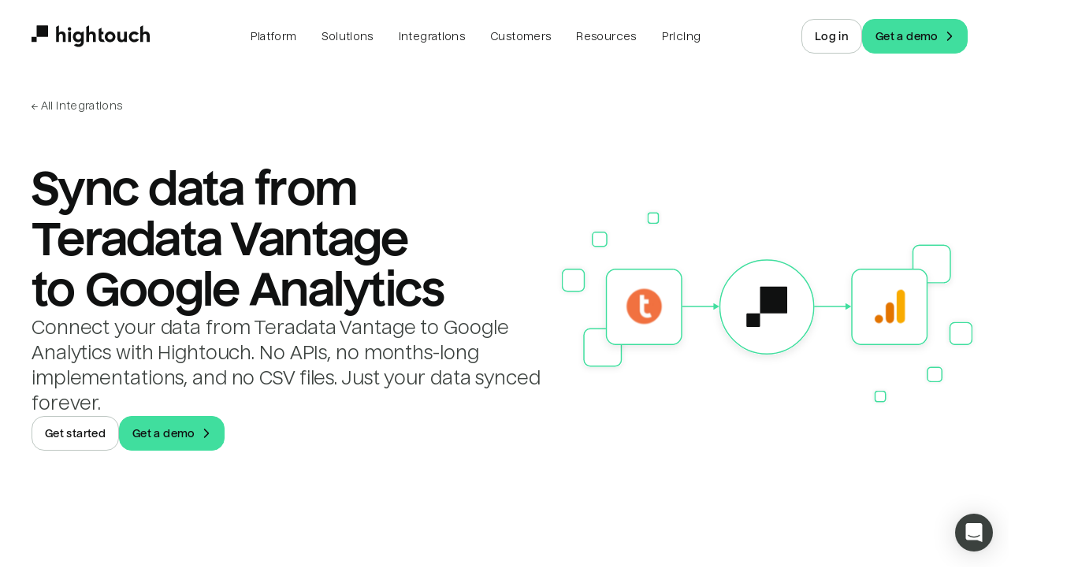

--- FILE ---
content_type: text/html; charset=utf-8
request_url: https://hightouch.com/integrations/teradata-vantage-to-google-analytics
body_size: 81023
content:
<!DOCTYPE html><html lang="en"><head><meta charSet="utf-8"/><meta name="viewport" content="width=device-width"/><title>Sync data from Teradata Vantage to Google Analytics | Hightouch</title><meta name="robots" content="index,follow"/><meta name="description" content="Connect your data from Teradata Vantage to Google Analytics with Hightouch. No APIs, no months-long implementations, and no CSV files. Just your data synced forever."/><meta name="twitter:card" content="summary_large_image"/><meta property="og:title" content="Sync data from Teradata Vantage to Google Analytics"/><meta property="og:description" content="Connect your data from Teradata Vantage to Google Analytics with Hightouch. No APIs, no months-long implementations, and no CSV files. Just your data synced forever."/><meta property="og:url" content="https://hightouch.com/integrations/teradata-vantage-to-google-analytics"/><meta property="og:type" content="website"/><meta property="og:image" content="https://hightouch.com/assets/meta.png"/><meta property="og:image:alt" content="Hightouch."/><meta property="og:image:width" content="1200"/><meta property="og:image:height" content="630"/><link rel="canonical" href="https://hightouch.com/integrations/teradata-vantage-to-google-analytics"/><meta name="next-head-count" content="15"/><link rel="shortcut icon" href="/favicon.ico?v=3"/><meta name="facebook-domain-verification" content="lekma23zmzly820tygl9vt9hw4rz6a"/><meta name="zoom-domain-verification" content="ZOOM_verify_cGvGa9zkmlRd85odiIfp3a"/><link rel="preload" href="/_next/static/css/2a3c57b147b57ffe.css?dpl=dpl_de6N8CMQTriv2iTC1tBNsKh2uGz9" as="style"/><link rel="stylesheet" href="/_next/static/css/2a3c57b147b57ffe.css?dpl=dpl_de6N8CMQTriv2iTC1tBNsKh2uGz9" data-n-p=""/><noscript data-n-css=""></noscript><script defer="" nomodule="" src="/_next/static/chunks/polyfills-c67a75d1b6f99dc8.js?dpl=dpl_de6N8CMQTriv2iTC1tBNsKh2uGz9"></script><script src="/third-party-scripts/mutiny.js" defer="" data-nscript="beforeInteractive"></script><script src="https://client-registry.mutinycdn.com/personalize/client/06886c201d74e25e.js" data-cfasync="false" defer="" data-nscript="beforeInteractive"></script><script src="/_next/static/chunks/webpack-fc04d2362b3fb7ba.js?dpl=dpl_de6N8CMQTriv2iTC1tBNsKh2uGz9" defer=""></script><script src="/_next/static/chunks/framework-b78bc773b89d3272.js?dpl=dpl_de6N8CMQTriv2iTC1tBNsKh2uGz9" defer=""></script><script src="/_next/static/chunks/main-2d57508c533d3ea1.js?dpl=dpl_de6N8CMQTriv2iTC1tBNsKh2uGz9" defer=""></script><script src="/_next/static/chunks/pages/_app-2607b05c0adf5eff.js?dpl=dpl_de6N8CMQTriv2iTC1tBNsKh2uGz9" defer=""></script><script src="/_next/static/chunks/6160-549f138a9c6442a7.js?dpl=dpl_de6N8CMQTriv2iTC1tBNsKh2uGz9" defer=""></script><script src="/_next/static/chunks/5230-1e95d4dd2ebe4298.js?dpl=dpl_de6N8CMQTriv2iTC1tBNsKh2uGz9" defer=""></script><script src="/_next/static/chunks/4702-88a527bceddcc86b.js?dpl=dpl_de6N8CMQTriv2iTC1tBNsKh2uGz9" defer=""></script><script src="/_next/static/chunks/4951-4ad6096a76322879.js?dpl=dpl_de6N8CMQTriv2iTC1tBNsKh2uGz9" defer=""></script><script src="/_next/static/chunks/1843-180eb51330825505.js?dpl=dpl_de6N8CMQTriv2iTC1tBNsKh2uGz9" defer=""></script><script src="/_next/static/chunks/8998-facf7096cbb99f7f.js?dpl=dpl_de6N8CMQTriv2iTC1tBNsKh2uGz9" defer=""></script><script src="/_next/static/chunks/873-8a7eba86062b2290.js?dpl=dpl_de6N8CMQTriv2iTC1tBNsKh2uGz9" defer=""></script><script src="/_next/static/chunks/3221-9f725104b099e6a4.js?dpl=dpl_de6N8CMQTriv2iTC1tBNsKh2uGz9" defer=""></script><script src="/_next/static/chunks/pages/integrations/connection/%5B...slugs%5D-987ba8970fdd8c05.js?dpl=dpl_de6N8CMQTriv2iTC1tBNsKh2uGz9" defer=""></script><script src="/_next/static/zO7IfCMS6j74sw9zRpBeK/_buildManifest.js?dpl=dpl_de6N8CMQTriv2iTC1tBNsKh2uGz9" defer=""></script><script src="/_next/static/zO7IfCMS6j74sw9zRpBeK/_ssgManifest.js?dpl=dpl_de6N8CMQTriv2iTC1tBNsKh2uGz9" defer=""></script></head><body><noscript><iframe src="https://www.googletagmanager.com/ns.html?id=GTM-T6NBFVM" height="0" width="0" style="display:none;visibility:hidden"></iframe></noscript><script id="chakra-script">!(function(){try{var a=function(c){var v="(prefers-color-scheme: dark)",h=window.matchMedia(v).matches?"dark":"light",r=c==="system"?h:c,o=document.documentElement,s=document.body,l="chakra-ui-light",d="chakra-ui-dark",i=r==="dark";return s.classList.add(i?d:l),s.classList.remove(i?l:d),o.style.colorScheme=r,o.dataset.theme=r,r},n=a,m="light",e="chakra-ui-color-mode",t=localStorage.getItem(e);t?a(t):localStorage.setItem(e,a(m))}catch(a){}})();</script><div id="__next"><link href="https://widget.intercom.io" rel="preconnect" crossorigin=""/><script>self.__wrap_n=self.__wrap_n||(self.CSS&&CSS.supports("text-wrap","balance")?1:2);self.__wrap_b=(e,n,t)=>{t=t||document.querySelector(`[data-br="${e}"]`);let r=t==null?void 0:t.parentElement;if(!r)return;let o=u=>t.style.maxWidth=u+"px";t.style.maxWidth="";let l=r.clientWidth,d=r.clientHeight,s=l/2-.25,a=l+.5,c;if(l){for(o(s),s=Math.max(t.scrollWidth,s);s+1<a;)c=Math.round((s+a)/2),o(c),r.clientHeight===d?a=c:s=c;o(a*n+l*(1-n))}t.__wrap_o||(typeof ResizeObserver!="undefined"?(t.__wrap_o=new ResizeObserver(()=>{self.__wrap_b(0,+t.dataset.brr,t)})).observe(r):process.env.NODE_ENV==="development"&&console.warn("The browser you are using does not support the ResizeObserver API. Please consider add polyfill for this API to avoid potential layout shifts or upgrade your browser. Read more: https://github.com/shuding/react-wrap-balancer#browser-support-information"))};</script><style data-emotion="css-global ike95r">:host,:root,[data-theme]{--chakra-ring-inset:var(--chakra-empty,/*!*/ /*!*/);--chakra-ring-offset-width:0px;--chakra-ring-offset-color:#fff;--chakra-ring-color:rgba(66, 153, 225, 0.6);--chakra-ring-offset-shadow:0 0 #0000;--chakra-ring-shadow:0 0 #0000;--chakra-space-x-reverse:0;--chakra-space-y-reverse:0;--chakra-colors-transparent:transparent;--chakra-colors-current:currentColor;--chakra-colors-black:#000000;--chakra-colors-white:#FFFFFF;--chakra-colors-whiteAlpha-50:rgba(255, 255, 255, 0.04);--chakra-colors-whiteAlpha-100:rgba(255, 255, 255, 0.06);--chakra-colors-whiteAlpha-200:rgba(255, 255, 255, 0.08);--chakra-colors-whiteAlpha-300:rgba(255, 255, 255, 0.16);--chakra-colors-whiteAlpha-400:rgba(255, 255, 255, 0.24);--chakra-colors-whiteAlpha-500:rgba(255, 255, 255, 0.36);--chakra-colors-whiteAlpha-600:rgba(255, 255, 255, 0.48);--chakra-colors-whiteAlpha-700:rgba(255, 255, 255, 0.64);--chakra-colors-whiteAlpha-800:rgba(255, 255, 255, 0.80);--chakra-colors-whiteAlpha-900:rgba(255, 255, 255, 0.92);--chakra-colors-blackAlpha-50:rgba(0, 0, 0, 0.04);--chakra-colors-blackAlpha-100:rgba(0, 0, 0, 0.06);--chakra-colors-blackAlpha-200:rgba(0, 0, 0, 0.08);--chakra-colors-blackAlpha-300:rgba(0, 0, 0, 0.16);--chakra-colors-blackAlpha-400:rgba(0, 0, 0, 0.24);--chakra-colors-blackAlpha-500:rgba(0, 0, 0, 0.36);--chakra-colors-blackAlpha-600:rgba(0, 0, 0, 0.48);--chakra-colors-blackAlpha-700:rgba(0, 0, 0, 0.64);--chakra-colors-blackAlpha-800:rgba(0, 0, 0, 0.80);--chakra-colors-blackAlpha-900:rgba(0, 0, 0, 0.92);--chakra-colors-gray-50:#F7FAFC;--chakra-colors-gray-100:#EDF2F7;--chakra-colors-gray-200:#E2E8F0;--chakra-colors-gray-300:#CBD5E0;--chakra-colors-gray-400:#A0AEC0;--chakra-colors-gray-500:#718096;--chakra-colors-gray-600:#4A5568;--chakra-colors-gray-700:#2D3748;--chakra-colors-gray-800:#1A202C;--chakra-colors-gray-900:#171923;--chakra-colors-red-50:#FFF5F5;--chakra-colors-red-100:#FED7D7;--chakra-colors-red-200:#FEB2B2;--chakra-colors-red-300:#FC8181;--chakra-colors-red-400:#F56565;--chakra-colors-red-500:#E53E3E;--chakra-colors-red-600:#C53030;--chakra-colors-red-700:#9B2C2C;--chakra-colors-red-800:#822727;--chakra-colors-red-900:#63171B;--chakra-colors-orange-50:#FFFAF0;--chakra-colors-orange-100:#FEEBC8;--chakra-colors-orange-200:#FBD38D;--chakra-colors-orange-300:#F6AD55;--chakra-colors-orange-400:#ED8936;--chakra-colors-orange-500:#DD6B20;--chakra-colors-orange-600:#C05621;--chakra-colors-orange-700:#9C4221;--chakra-colors-orange-800:#7B341E;--chakra-colors-orange-900:#652B19;--chakra-colors-yellow-50:#FFFFF0;--chakra-colors-yellow-100:#FEFCBF;--chakra-colors-yellow-200:#FAF089;--chakra-colors-yellow-300:#F6E05E;--chakra-colors-yellow-400:#ECC94B;--chakra-colors-yellow-500:#D69E2E;--chakra-colors-yellow-600:#B7791F;--chakra-colors-yellow-700:#975A16;--chakra-colors-yellow-800:#744210;--chakra-colors-yellow-900:#5F370E;--chakra-colors-green-50:#F0FFF4;--chakra-colors-green-100:#C6F6D5;--chakra-colors-green-200:#9AE6B4;--chakra-colors-green-300:#68D391;--chakra-colors-green-400:#48BB78;--chakra-colors-green-500:#38A169;--chakra-colors-green-600:#2F855A;--chakra-colors-green-700:#276749;--chakra-colors-green-800:#22543D;--chakra-colors-green-900:#1C4532;--chakra-colors-teal-50:#E6FFFA;--chakra-colors-teal-100:#B2F5EA;--chakra-colors-teal-200:#81E6D9;--chakra-colors-teal-300:#4FD1C5;--chakra-colors-teal-400:#38B2AC;--chakra-colors-teal-500:#319795;--chakra-colors-teal-600:#2C7A7B;--chakra-colors-teal-700:#285E61;--chakra-colors-teal-800:#234E52;--chakra-colors-teal-900:#1D4044;--chakra-colors-blue-50:#ebf8ff;--chakra-colors-blue-100:#bee3f8;--chakra-colors-blue-200:#90cdf4;--chakra-colors-blue-300:#63b3ed;--chakra-colors-blue-400:#4299e1;--chakra-colors-blue-500:#3182ce;--chakra-colors-blue-600:#2b6cb0;--chakra-colors-blue-700:#2c5282;--chakra-colors-blue-800:#2a4365;--chakra-colors-blue-900:#1A365D;--chakra-colors-cyan-50:#EDFDFD;--chakra-colors-cyan-100:#C4F1F9;--chakra-colors-cyan-200:#9DECF9;--chakra-colors-cyan-300:#76E4F7;--chakra-colors-cyan-400:#0BC5EA;--chakra-colors-cyan-500:#00B5D8;--chakra-colors-cyan-600:#00A3C4;--chakra-colors-cyan-700:#0987A0;--chakra-colors-cyan-800:#086F83;--chakra-colors-cyan-900:#065666;--chakra-colors-purple-50:#FAF5FF;--chakra-colors-purple-100:#E9D8FD;--chakra-colors-purple-200:#D6BCFA;--chakra-colors-purple-300:#B794F4;--chakra-colors-purple-400:#9F7AEA;--chakra-colors-purple-500:#805AD5;--chakra-colors-purple-600:#6B46C1;--chakra-colors-purple-700:#553C9A;--chakra-colors-purple-800:#44337A;--chakra-colors-purple-900:#322659;--chakra-colors-pink-50:#FFF5F7;--chakra-colors-pink-100:#FED7E2;--chakra-colors-pink-200:#FBB6CE;--chakra-colors-pink-300:#F687B3;--chakra-colors-pink-400:#ED64A6;--chakra-colors-pink-500:#D53F8C;--chakra-colors-pink-600:#B83280;--chakra-colors-pink-700:#97266D;--chakra-colors-pink-800:#702459;--chakra-colors-pink-900:#521B41;--chakra-colors-linkedin-50:#E8F4F9;--chakra-colors-linkedin-100:#CFEDFB;--chakra-colors-linkedin-200:#9BDAF3;--chakra-colors-linkedin-300:#68C7EC;--chakra-colors-linkedin-400:#34B3E4;--chakra-colors-linkedin-500:#00A0DC;--chakra-colors-linkedin-600:#008CC9;--chakra-colors-linkedin-700:#0077B5;--chakra-colors-linkedin-800:#005E93;--chakra-colors-linkedin-900:#004471;--chakra-colors-facebook-50:#E8F4F9;--chakra-colors-facebook-100:#D9DEE9;--chakra-colors-facebook-200:#B7C2DA;--chakra-colors-facebook-300:#6482C0;--chakra-colors-facebook-400:#4267B2;--chakra-colors-facebook-500:#385898;--chakra-colors-facebook-600:#314E89;--chakra-colors-facebook-700:#29487D;--chakra-colors-facebook-800:#223B67;--chakra-colors-facebook-900:#1E355B;--chakra-colors-messenger-50:#D0E6FF;--chakra-colors-messenger-100:#B9DAFF;--chakra-colors-messenger-200:#A2CDFF;--chakra-colors-messenger-300:#7AB8FF;--chakra-colors-messenger-400:#2E90FF;--chakra-colors-messenger-500:#0078FF;--chakra-colors-messenger-600:#0063D1;--chakra-colors-messenger-700:#0052AC;--chakra-colors-messenger-800:#003C7E;--chakra-colors-messenger-900:#002C5C;--chakra-colors-whatsapp-50:#dffeec;--chakra-colors-whatsapp-100:#b9f5d0;--chakra-colors-whatsapp-200:#90edb3;--chakra-colors-whatsapp-300:#65e495;--chakra-colors-whatsapp-400:#3cdd78;--chakra-colors-whatsapp-500:#22c35e;--chakra-colors-whatsapp-600:#179848;--chakra-colors-whatsapp-700:#0c6c33;--chakra-colors-whatsapp-800:#01421c;--chakra-colors-whatsapp-900:#001803;--chakra-colors-twitter-50:#E5F4FD;--chakra-colors-twitter-100:#C8E9FB;--chakra-colors-twitter-200:#A8DCFA;--chakra-colors-twitter-300:#83CDF7;--chakra-colors-twitter-400:#57BBF5;--chakra-colors-twitter-500:#1DA1F2;--chakra-colors-twitter-600:#1A94DA;--chakra-colors-twitter-700:#1681BF;--chakra-colors-twitter-800:#136B9E;--chakra-colors-twitter-900:#0D4D71;--chakra-colors-telegram-50:#E3F2F9;--chakra-colors-telegram-100:#C5E4F3;--chakra-colors-telegram-200:#A2D4EC;--chakra-colors-telegram-300:#7AC1E4;--chakra-colors-telegram-400:#47A9DA;--chakra-colors-telegram-500:#0088CC;--chakra-colors-telegram-600:#007AB8;--chakra-colors-telegram-700:#006BA1;--chakra-colors-telegram-800:#005885;--chakra-colors-telegram-900:#003F5E;--chakra-colors-new-red-50:#FFF4F4;--chakra-colors-new-red-150:#FEE4E3;--chakra-colors-new-red-300:#FEB1B5;--chakra-colors-new-red-500:#F85D3E;--chakra-colors-new-red-700:#DE2D22;--chakra-colors-new-red-900:#76230E;--chakra-colors-new-red-950:#2B0205;--chakra-colors-new-yellow-50:#FFF6E4;--chakra-colors-new-yellow-150:#FEE6CA;--chakra-colors-new-yellow-300:#F9BA3E;--chakra-colors-new-yellow-500:#DB752C;--chakra-colors-new-yellow-700:#BA5821;--chakra-colors-new-yellow-900:#65320E;--chakra-colors-new-yellow-950:#240802;--chakra-colors-new-green-50:#E3FCEE;--chakra-colors-new-green-150:#B2F9D4;--chakra-colors-new-green-300:#40DE9E;--chakra-colors-new-green-500:#2EA281;--chakra-colors-new-green-700:#228457;--chakra-colors-new-green-900:#0F492E;--chakra-colors-new-green-950:#021504;--chakra-colors-new-blue-50:#EBF9FC;--chakra-colors-new-blue-150:#CCF0F9;--chakra-colors-new-blue-300:#8BCDF0;--chakra-colors-new-blue-500:#3498DA;--chakra-colors-new-blue-700:#2D71DC;--chakra-colors-new-blue-900:#153E7E;--chakra-colors-new-blue-950:#02131B;--chakra-colors-new-violet-50:#F9F5FF;--chakra-colors-new-violet-150:#EAE7FE;--chakra-colors-new-violet-300:#C6BFF1;--chakra-colors-new-violet-500:#9280F4;--chakra-colors-new-violet-700:#765BF0;--chakra-colors-new-violet-900:#421BB0;--chakra-colors-new-violet-950:#12043E;--chakra-colors-new-gray-50:#F3F7F5;--chakra-colors-new-gray-150:#E4ECE7;--chakra-colors-new-gray-300:#BDC7C2;--chakra-colors-new-gray-500:#88938D;--chakra-colors-new-gray-700:#6D7772;--chakra-colors-new-gray-900:#3B413E;--chakra-colors-new-gray-950:#101111;--chakra-colors-product-teal-50:oklch(0.98 0.0174 209.43);--chakra-colors-product-teal-100:oklch(0.9637 0.0326 212.04);--chakra-colors-product-teal-200:oklch(0.9125 0.0507 210.29);--chakra-colors-product-teal-300:oklch(0.8419 0.0658 213.26);--chakra-colors-product-teal-400:oklch(0.7487 0.1036 211.39);--chakra-colors-product-teal-500:oklch(0.5972 0.131 213.44);--chakra-colors-product-teal-600:oklch(0.5243 0.1143 214.28);--chakra-colors-product-teal-700:oklch(0.4668 0.0943 213.73);--chakra-colors-product-teal-800:oklch(0.4025 0.0826 212);--chakra-colors-product-teal-900:oklch(0.3427 0.071 210.27);--chakra-colors-product-yellow-50:oklch(0.9871 0.0239 94.52);--chakra-colors-product-yellow-100:oklch(0.9639 0.0686 97);--chakra-colors-product-yellow-200:oklch(0.9249 0.1183 97.1);--chakra-colors-product-yellow-300:oklch(0.8788 0.148 92.73);--chakra-colors-product-yellow-400:oklch(0.8266 0.1731 86.1);--chakra-colors-product-yellow-500:oklch(0.7659 0.1668 71.73);--chakra-colors-product-yellow-600:oklch(0.6392 0.1581 60.07);--chakra-colors-product-yellow-700:oklch(0.548 0.148 50.76);--chakra-colors-product-yellow-800:oklch(0.4672 0.1315 48.45);--chakra-colors-product-yellow-900:oklch(0.3748 0.1115 47.49);--chakra-colors-product-red-50:oklch(96.91% 0.015 17.42);--chakra-colors-product-red-100:oklch(90.23% 0.050764487400613734 18.134245085608146);--chakra-colors-product-red-200:oklch(83.48% 0.09155694161436399 18.345986095067442);--chakra-colors-product-red-300:oklch(76.76% 0.1379562554882739 18.596481624165502);--chakra-colors-product-red-400:oklch(70.13% 0.19088395210545106 18.65430749379855);--chakra-colors-product-red-500:oklch(63.33% 0.213 18.7);--chakra-colors-product-red-600:oklch(54.91% 0.22 18.59);--chakra-colors-product-red-700:oklch(43.46% 0.174 18.79);--chakra-colors-product-red-800:oklch(31.64% 0.12686925279130523 18.9842584108985);--chakra-colors-product-red-900:oklch(21.08% 0.08451422681622453 18.772611548125568);--chakra-colors-product-gray-50:oklch(98.51% 0 355);--chakra-colors-product-gray-100:oklch(97.02% 0 355);--chakra-colors-product-gray-200:oklch(94.01% 0 0);--chakra-colors-product-gray-300:oklch(90.24% 0.0025 345.22);--chakra-colors-product-gray-400:oklch(81.84% 0.0057 3.37);--chakra-colors-product-gray-500:oklch(63.8% 0.0061 3.44);--chakra-colors-product-gray-600:oklch(50.59% 0.0082 355.05);--chakra-colors-product-gray-700:oklch(40.77% 0.0031 345.34);--chakra-colors-product-gray-800:oklch(30.18% 0.004 355);--chakra-colors-product-gray-900:oklch(23.34% 0.004 355);--chakra-colors-product-green-50:oklch(0.96 0.0148 158.25);--chakra-colors-product-green-100:oklch(0.9298 0.0478 156.56);--chakra-colors-product-green-200:oklch(0.856 0.0977 154.31);--chakra-colors-product-green-300:oklch(0.7761 0.1295 152.9);--chakra-colors-product-green-400:oklch(0.6717 0.1422 153.17);--chakra-colors-product-green-500:oklch(0.5904 0.1616 152.22);--chakra-colors-product-green-600:oklch(0.4551 0.1329 155.25);--chakra-colors-product-green-700:oklch(0.3832 0.1031 156.41);--chakra-colors-product-green-800:oklch(0.3277 0.0924 157.43);--chakra-colors-product-green-900:oklch(0.3034 0.0685 169.68);--chakra-colors-product-blue-50:oklch(0.9709 0.0125 255.5);--chakra-colors-product-blue-100:oklch(0.9338 0.0348 259.59);--chakra-colors-product-blue-200:oklch(0.883 0.0625 259.03);--chakra-colors-product-blue-300:oklch(0.8115 0.0996 256.56);--chakra-colors-product-blue-400:oklch(0.707 0.158 259.16);--chakra-colors-product-blue-500:oklch(0.6199 0.2108 263.3);--chakra-colors-product-blue-600:oklch(0.5178 0.2286 265.2);--chakra-colors-product-blue-700:oklch(0.4803 0.2313 266.03);--chakra-colors-product-blue-800:oklch(0.4043 0.2004 267.27);--chakra-colors-product-blue-900:oklch(0.321 0.1378 267.64);--chakra-colors-product-purple-50:oklch(0.9575 0.0114 308.33);--chakra-colors-product-purple-100:oklch(0.8997 0.0245 306.94);--chakra-colors-product-purple-200:oklch(0.8076 0.0506 307.77);--chakra-colors-product-purple-300:oklch(0.727 0.0731 307.34);--chakra-colors-product-purple-400:oklch(0.6511 0.0936 307.59);--chakra-colors-product-purple-500:oklch(0.5972 0.1079 307.75);--chakra-colors-product-purple-600:oklch(0.524 0.1061 307.91);--chakra-colors-product-purple-700:oklch(0.4362 0.0889 307.9);--chakra-colors-product-purple-800:oklch(0.3393 0.0694 308.56);--chakra-colors-product-purple-900:oklch(0.2977 0.0622 308.08);--chakra-colors-product-pink-50:oklch(97.18% 0.011 339.33);--chakra-colors-product-pink-100:oklch(94.76% 0.023 338.62);--chakra-colors-product-pink-200:oklch(89.55% 0.051 340.45);--chakra-colors-product-pink-300:oklch(81.57% 0.1 343.67);--chakra-colors-product-pink-400:oklch(70.56% 0.171 347.84);--chakra-colors-product-pink-500:oklch(64.07% 0.205 352.56);--chakra-colors-product-pink-600:oklch(57.55% 0.214 359.48);--chakra-colors-product-pink-700:oklch(51.08% 0.191 2.82);--chakra-colors-product-pink-800:oklch(44.62% 0.16 2.77);--chakra-colors-product-pink-900:oklch(39.84% 0.13 1.02);--chakra-colors-product-orange-50:oklch(98.1% 0.015 80.71);--chakra-colors-product-orange-100:oklch(95.42% 0.034 80.31);--chakra-colors-product-orange-200:oklch(89.96% 0.083 73.51);--chakra-colors-product-orange-300:oklch(83.26% 0.134 68.84);--chakra-colors-product-orange-400:oklch(74.21% 0.173 57.75);--chakra-colors-product-orange-500:oklch(69.47% 0.196 49.2);--chakra-colors-product-orange-600:oklch(63.37% 0.196 42.09);--chakra-colors-product-orange-700:oklch(54.13% 0.178 39.62);--chakra-colors-product-orange-800:oklch(46.06% 0.155 38.44);--chakra-colors-product-orange-900:oklch(36.7% 0.123 39.51);--chakra-colors-product-indigo-50:oklch(94.96% 0.023 291.37);--chakra-colors-product-indigo-100:oklch(91.63% 0.042 291.47);--chakra-colors-product-indigo-200:oklch(84.1% 0.075 290.63);--chakra-colors-product-indigo-300:oklch(78.42% 0.091 290.6);--chakra-colors-product-indigo-400:oklch(67.89% 0.122 289.83);--chakra-colors-product-indigo-500:oklch(57.6% 0.135 289.1);--chakra-colors-product-indigo-600:oklch(46.86% 0.135 287.37);--chakra-colors-product-indigo-700:oklch(38.9% 0.124 288.18);--chakra-colors-product-indigo-800:oklch(31.66% 0.099 289.01);--chakra-colors-product-indigo-900:oklch(20.7% 0.108 289.18);--chakra-colors-brand-text-light:#101111;--chakra-colors-brand-text-dark:#F3F7F5;--chakra-colors-brand-textSecondary-light:#3B413E;--chakra-colors-brand-textSecondary-dark:#E4ECE7;--chakra-colors-brand-textTertiary-light:#3B413E;--chakra-colors-brand-textTertiary-dark:#E4ECE7;--chakra-colors-brand-background-light:white;--chakra-colors-brand-background-dark:#101111;--chakra-colors-brand-backgroundSecondary-light:#F3F7F5;--chakra-colors-brand-backgroundSecondary-dark:#3B413E;--chakra-colors-brand-border-extraLight:#E4ECE7;--chakra-colors-brand-border-light:#BDC7C2;--chakra-colors-brand-border-dark:#88938D;--chakra-colors-brand-header-border-light:rgba(59, 65, 62, 0.17);--chakra-colors-brand-header-border-dark:rgba(255, 255, 255, 0.1);--chakra-colors-brand-header-backgroundSecondary-light:rgba(255, 255, 255, 0.60);--chakra-colors-brand-header-backgroundSecondary-dark:rgba(255, 255, 255, 0.06);--chakra-colors-brand-header-backgroundTertiary-light:rgba(255, 255, 255, 0.30);--chakra-colors-brand-header-backgroundTertiary-dark:rgba(255, 255, 255, 0.12);--chakra-colors-brand-accent-primary:#40DE9E;--chakra-colors-brand-accent-secondary:#2EA281;--chakra-colors-brand-accent-compliment:#101111;--chakra-colors-brand-logo-light:#101111;--chakra-colors-brand-logo-dark:#ffffff;--chakra-colors-brand-black:#000000;--chakra-colors-brand-white:#ffffff;--chakra-colors-brand-error:#DE2D22;--chakra-colors-brand-success:#2EA281;--chakra-colors-tools-snowflake:#29B5E8;--chakra-colors-tools-databricks:#ED3C2C;--chakra-colors-tools-bigquery:#669DF6;--chakra-colors-tools-redshift:#0096fa;--chakra-colors-tools-generic:#40DE9E;--chakra-colors-wmg:#0032A0;--chakra-colors-cars:#65299D;--chakra-colors-chime:#1EC677;--chakra-colors-intelycare:#E5098C;--chakra-colors-ramp:#787868;--chakra-colors-lucidchart:#282c33;--chakra-colors-gorgias:#fc8165;--chakra-colors-chalhoub:#618eb4;--chakra-colors-wellthy:#E12723;--chakra-colors-mews:#ff5e64;--chakra-colors-prestashop:#a4dbe8;--chakra-colors-circleci:#049b4a;--chakra-colors-retool:#6875d9;--chakra-colors-vendr:#5e2df5;--chakra-colors-blend:#00146b;--chakra-colors-nandos:#eb3f56;--chakra-colors-zeplin:#ee6723;--chakra-colors-gosite:#0058ff;--chakra-colors-seesaw:#1b70c0;--chakra-colors-auto-trader:#222B5E;--chakra-colors-on-deck:#315be8;--chakra-colors-compare-club:#0ac16a;--chakra-colors-the-zebra:#574cfa;--chakra-colors-petsmart:#cd303b;--chakra-colors-weight-watchers:#3C34E5;--chakra-borders-none:0;--chakra-borders-1px:1px solid;--chakra-borders-2px:2px solid;--chakra-borders-4px:4px solid;--chakra-borders-8px:8px solid;--chakra-fonts-heading:'Nuckle',sans-serif;--chakra-fonts-body:'Nuckle',sans-serif;--chakra-fonts-mono:'Roboto Mono',monospace;--chakra-fonts-inter:'Inter',sans-serif;--chakra-fontSizes-3xs:0.45rem;--chakra-fontSizes-2xs:0.625rem;--chakra-fontSizes-xs:12px;--chakra-fontSizes-sm:14px;--chakra-fontSizes-md:16px;--chakra-fontSizes-lg:18px;--chakra-fontSizes-xl:22px;--chakra-fontSizes-2xl:26px;--chakra-fontSizes-3xl:32px;--chakra-fontSizes-4xl:40px;--chakra-fontSizes-5xl:46px;--chakra-fontSizes-6xl:54px;--chakra-fontSizes-7xl:64px;--chakra-fontSizes-8xl:6rem;--chakra-fontSizes-9xl:8rem;--chakra-fontSizes-brand-2xs:0.573125rem;--chakra-fontSizes-brand-xs:0.6875rem;--chakra-fontSizes-brand-sm:0.825rem;--chakra-fontSizes-brand-base:0.9375rem;--chakra-fontSizes-brand-md:1.0875rem;--chakra-fontSizes-brand-lg:1.188125rem;--chakra-fontSizes-brand-xl:1.425625rem;--chakra-fontSizes-brand-2xl:1.710625rem;--chakra-fontSizes-brand-3xl:2.053125rem;--chakra-fontSizes-brand-4xl:2.46375rem;--chakra-fontSizes-brand-5xl:2.95625rem;--chakra-fontSizes-brand-6xl:3.5475rem;--chakra-fontSizes-brand-7xl:4.256875rem;--chakra-fontSizes-brand-8xl:5.108125rem;--chakra-fontWeights-hairline:100;--chakra-fontWeights-thin:200;--chakra-fontWeights-light:300;--chakra-fontWeights-normal:400;--chakra-fontWeights-medium:500;--chakra-fontWeights-semibold:600;--chakra-fontWeights-bold:700;--chakra-fontWeights-extrabold:800;--chakra-fontWeights-black:900;--chakra-letterSpacings-tighter:-0.05em;--chakra-letterSpacings-tight:-0.025em;--chakra-letterSpacings-normal:0;--chakra-letterSpacings-wide:0.025em;--chakra-letterSpacings-wider:0.05em;--chakra-letterSpacings-widest:0.1em;--chakra-lineHeights-3:.75rem;--chakra-lineHeights-4:1rem;--chakra-lineHeights-5:1.25rem;--chakra-lineHeights-6:1.5rem;--chakra-lineHeights-7:1.75rem;--chakra-lineHeights-8:2rem;--chakra-lineHeights-9:2.25rem;--chakra-lineHeights-10:2.5rem;--chakra-lineHeights-12:0.75rem;--chakra-lineHeights-14:0.875rem;--chakra-lineHeights-16:1rem;--chakra-lineHeights-20:1.25rem;--chakra-lineHeights-24:1.5rem;--chakra-lineHeights-28:1.75rem;--chakra-lineHeights-32:2rem;--chakra-lineHeights-40:2.5rem;--chakra-lineHeights-48:3rem;--chakra-lineHeights-56:3.5rem;--chakra-lineHeights-64:4rem;--chakra-lineHeights-72:4.5rem;--chakra-lineHeights-84:5.25rem;--chakra-lineHeights-normal:normal;--chakra-lineHeights-none:1;--chakra-lineHeights-shorter:1.25;--chakra-lineHeights-short:1.375;--chakra-lineHeights-base:1.5;--chakra-lineHeights-tall:1.625;--chakra-lineHeights-taller:2;--chakra-radii-none:0;--chakra-radii-sm:0.125rem;--chakra-radii-base:1rem;--chakra-radii-md:0.375rem;--chakra-radii-lg:0.5rem;--chakra-radii-xl:0.75rem;--chakra-radii-2xl:1rem;--chakra-radii-3xl:1.5rem;--chakra-radii-full:9999px;--chakra-radii-tiniest:0.125rem;--chakra-radii-tinier:0.25rem;--chakra-radii-tiny:0.5rem;--chakra-radii-smallest:0.75rem;--chakra-radii-smaller:1rem;--chakra-radii-small:1.5rem;--chakra-radii-big:2rem;--chakra-radii-bigger:2.5rem;--chakra-radii-biggest:4rem;--chakra-radii-huge:6rem;--chakra-radii-huger:8rem;--chakra-radii-hugest:10rem;--chakra-radii-containerPx-mobile:1rem;--chakra-radii-containerPx-tablet:2.5rem;--chakra-radii-containerPx-desktop:4rem;--chakra-radii-containerPx-ultraWide:6rem;--chakra-radii-sectionSpacingY-base:6rem;--chakra-radii-sectionSpacingY-md:10rem;--chakra-space-1:0.25rem;--chakra-space-2:0.5rem;--chakra-space-3:0.75rem;--chakra-space-4:1rem;--chakra-space-5:1.25rem;--chakra-space-6:1.5rem;--chakra-space-7:1.75rem;--chakra-space-8:2rem;--chakra-space-9:2.25rem;--chakra-space-10:2.5rem;--chakra-space-12:3rem;--chakra-space-14:3.5rem;--chakra-space-16:4rem;--chakra-space-20:5rem;--chakra-space-24:6rem;--chakra-space-28:7rem;--chakra-space-32:8rem;--chakra-space-36:9rem;--chakra-space-40:10rem;--chakra-space-44:11rem;--chakra-space-48:12rem;--chakra-space-52:13rem;--chakra-space-56:14rem;--chakra-space-60:15rem;--chakra-space-64:16rem;--chakra-space-72:18rem;--chakra-space-80:20rem;--chakra-space-96:24rem;--chakra-space-px:1px;--chakra-space-0-5:0.125rem;--chakra-space-1-5:0.375rem;--chakra-space-2-5:0.625rem;--chakra-space-3-5:0.875rem;--chakra-space-tiniest:0.125rem;--chakra-space-tinier:0.25rem;--chakra-space-tiny:0.5rem;--chakra-space-smallest:0.75rem;--chakra-space-smaller:1rem;--chakra-space-small:1.5rem;--chakra-space-big:2rem;--chakra-space-bigger:2.5rem;--chakra-space-biggest:4rem;--chakra-space-huge:6rem;--chakra-space-huger:8rem;--chakra-space-hugest:10rem;--chakra-space-containerPx-mobile:1rem;--chakra-space-containerPx-tablet:2.5rem;--chakra-space-containerPx-desktop:4rem;--chakra-space-containerPx-ultraWide:6rem;--chakra-space-sectionSpacingY-base:6rem;--chakra-space-sectionSpacingY-md:10rem;--chakra-shadows-xs:0px 1px 2px 0px rgba(16, 24, 40, 0.06),0px 1px 3px 0px rgba(16, 24, 40, 0.10);--chakra-shadows-sm:0px 1.885px 1.885px 0px rgba(0, 0, 0, 0.02),0px 3.77px 3.77px 0px rgba(0, 0, 0, 0.04),0px 11.31px 22.621px 0px rgba(0, 0, 0, 0.04);--chakra-shadows-base:0px 2px 12px 0px rgba(0, 0, 0, 0.08);--chakra-shadows-md:0px 34.807px 20.627px 0px rgba(0, 0, 0, 0.02),0px 15.47px 15.47px 0px rgba(0, 0, 0, 0.04),0px 3.867px 7.735px 0px rgba(0, 0, 0, 0.05);--chakra-shadows-lg:0px 29px 38px 0px rgba(0, 0, 0, 0.07),0px 14.681px 16.566px 0px rgba(0, 0, 0, 0.05),0px 5.8px 6.175px 0px rgba(0, 0, 0, 0.04),0px 1.269px 2.197px 0px rgba(0, 0, 0, 0.02);--chakra-shadows-xl:0px 100px 80px 0px rgba(0, 0, 0, 0.15),0px 64.815px 46.852px 0px rgba(0, 0, 0, 0.11),0px 38.519px 25.481px 0px rgba(0, 0, 0, 0.09),0px 20px 13px 0px rgba(0, 0, 0, 0.08),0px 8.148px 6.519px 0px rgba(0, 0, 0, 0.06),0px 1.852px 3.148px 0px rgba(0, 0, 0, 0.04);--chakra-shadows-2xl:0 25px 50px -12px rgba(0, 0, 0, 0.25);--chakra-shadows-outline:0px 0px 0px 2px #40DE9E;--chakra-shadows-inner:inset 0 2px 4px 0 rgba(0,0,0,0.06);--chakra-shadows-none:none;--chakra-shadows-dark-lg:rgba(0, 0, 0, 0.1) 0px 0px 0px 1px,rgba(0, 0, 0, 0.2) 0px 5px 10px,rgba(0, 0, 0, 0.4) 0px 15px 40px;--chakra-shadows-card:0px -1px 6px 0px rgba(0, 0, 0, 0.05),0px 12px 12px 0px rgba(0, 0, 0, 0.04),0px 27px 16px 0px rgba(0, 0, 0, 0.02),0px 47px 19px 0px rgba(0, 0, 0, 0.01);--chakra-shadows-linkCardOutline:0px 0px 0px 2px #40DE9E,0px -1px 6px 0px rgba(0, 0, 0, 0.05),0px 12px 12px 0px rgba(0, 0, 0, 0.04),0px 27px 16px 0px rgba(0, 0, 0, 0.02),0px 47px 19px 0px rgba(0, 0, 0, 0.01);--chakra-shadows-outlineRed:0px 0px 0px 2px #F85D3E;--chakra-shadows-hoverTranslateY-md:0px 54.807px 40.627px 0px rgba(0, 0, 0, 0.02),0px 35.47px 25.47px 0px rgba(0, 0, 0, 0.04),0px 23.867px 17.735px 0px rgba(0, 0, 0, 0.05);--chakra-shadows-hoverTranslateY-card:0px 7px 16px 0px rgba(0, 0, 0, 0.05),0px 20px 22px 0px rgba(0, 0, 0, 0.04),0px 35px 26px 0px rgba(0, 0, 0, 0.02),0px 55px 29px 0px rgba(0, 0, 0, 0.01);--chakra-sizes-1:0.25rem;--chakra-sizes-2:0.5rem;--chakra-sizes-3:0.75rem;--chakra-sizes-4:1rem;--chakra-sizes-5:1.25rem;--chakra-sizes-6:1.5rem;--chakra-sizes-7:1.75rem;--chakra-sizes-8:2rem;--chakra-sizes-9:2.25rem;--chakra-sizes-10:2.5rem;--chakra-sizes-12:3rem;--chakra-sizes-14:3.5rem;--chakra-sizes-16:4rem;--chakra-sizes-20:5rem;--chakra-sizes-24:6rem;--chakra-sizes-28:7rem;--chakra-sizes-32:8rem;--chakra-sizes-36:9rem;--chakra-sizes-40:10rem;--chakra-sizes-44:11rem;--chakra-sizes-48:12rem;--chakra-sizes-52:13rem;--chakra-sizes-56:14rem;--chakra-sizes-60:15rem;--chakra-sizes-64:16rem;--chakra-sizes-72:18rem;--chakra-sizes-80:20rem;--chakra-sizes-96:24rem;--chakra-sizes-px:1px;--chakra-sizes-0-5:0.125rem;--chakra-sizes-1-5:0.375rem;--chakra-sizes-2-5:0.625rem;--chakra-sizes-3-5:0.875rem;--chakra-sizes-max:max-content;--chakra-sizes-min:min-content;--chakra-sizes-full:100%;--chakra-sizes-3xs:14rem;--chakra-sizes-2xs:16rem;--chakra-sizes-xs:20rem;--chakra-sizes-sm:24rem;--chakra-sizes-md:28rem;--chakra-sizes-lg:32rem;--chakra-sizes-xl:36rem;--chakra-sizes-2xl:42rem;--chakra-sizes-3xl:48rem;--chakra-sizes-4xl:56rem;--chakra-sizes-5xl:64rem;--chakra-sizes-6xl:72rem;--chakra-sizes-7xl:80rem;--chakra-sizes-8xl:90rem;--chakra-sizes-prose:60ch;--chakra-sizes-container-sm:640px;--chakra-sizes-container-md:768px;--chakra-sizes-container-lg:1024px;--chakra-sizes-container-xl:1280px;--chakra-sizes-container-article:824px;--chakra-sizes-container-section:1200px;--chakra-sizes-container-page:1440px;--chakra-sizes-tiniest:0.125rem;--chakra-sizes-tinier:0.25rem;--chakra-sizes-tiny:0.5rem;--chakra-sizes-smallest:0.75rem;--chakra-sizes-smaller:1rem;--chakra-sizes-small:1.5rem;--chakra-sizes-big:2rem;--chakra-sizes-bigger:2.5rem;--chakra-sizes-biggest:4rem;--chakra-sizes-huge:6rem;--chakra-sizes-huger:8rem;--chakra-sizes-hugest:10rem;--chakra-sizes-containerPx-mobile:1rem;--chakra-sizes-containerPx-tablet:2.5rem;--chakra-sizes-containerPx-desktop:4rem;--chakra-sizes-containerPx-ultraWide:6rem;--chakra-sizes-sectionSpacingY-base:6rem;--chakra-sizes-sectionSpacingY-md:10rem;--chakra-sizes-icon-xs:0.75rem;--chakra-sizes-icon-sm:1rem;--chakra-sizes-icon-md:1.25rem;--chakra-sizes-icon-lg:1.5rem;--chakra-sizes-icon-xl:2rem;--chakra-sizes-icon-2xl:3rem;--chakra-sizes-icon-3xl:4rem;--chakra-sizes-cardMaxW:460px;--chakra-sizes-mediaMaxW-mobile:460px;--chakra-sizes-section:1320px;--chakra-zIndices-hide:-1;--chakra-zIndices-auto:auto;--chakra-zIndices-base:0;--chakra-zIndices-docked:10;--chakra-zIndices-dropdown:1000;--chakra-zIndices-sticky:1100;--chakra-zIndices-banner:1200;--chakra-zIndices-overlay:1300;--chakra-zIndices-modal:1400;--chakra-zIndices-popover:1500;--chakra-zIndices-skipLink:1600;--chakra-zIndices-toast:1700;--chakra-zIndices-tooltip:1800;--chakra-transition-property-common:background-color,border-color,color,fill,stroke,opacity,box-shadow,transform;--chakra-transition-property-colors:background-color,border-color,color,fill,stroke;--chakra-transition-property-dimensions:width,height;--chakra-transition-property-position:left,right,top,bottom;--chakra-transition-property-background:background-color,background-image,background-position;--chakra-transition-easing-ease-in:cubic-bezier(0.4, 0, 1, 1);--chakra-transition-easing-ease-out:cubic-bezier(0, 0, 0.2, 1);--chakra-transition-easing-ease-in-out:cubic-bezier(0.4, 0, 0.2, 1);--chakra-transition-duration-ultra-fast:50ms;--chakra-transition-duration-faster:100ms;--chakra-transition-duration-fast:150ms;--chakra-transition-duration-normal:200ms;--chakra-transition-duration-slow:300ms;--chakra-transition-duration-slower:400ms;--chakra-transition-duration-ultra-slow:500ms;--chakra-blur-none:0;--chakra-blur-sm:4px;--chakra-blur-base:8px;--chakra-blur-md:12px;--chakra-blur-lg:16px;--chakra-blur-xl:24px;--chakra-blur-2xl:40px;--chakra-blur-3xl:64px;}.chakra-ui-light :host:not([data-theme]),.chakra-ui-light :root:not([data-theme]),.chakra-ui-light [data-theme]:not([data-theme]),[data-theme=light] :host:not([data-theme]),[data-theme=light] :root:not([data-theme]),[data-theme=light] [data-theme]:not([data-theme]),:host[data-theme=light],:root[data-theme=light],[data-theme][data-theme=light]{--chakra-colors-chakra-body-text:var(--chakra-colors-gray-800);--chakra-colors-chakra-body-bg:var(--chakra-colors-white);--chakra-colors-chakra-border-color:var(--chakra-colors-gray-200);--chakra-colors-chakra-inverse-text:var(--chakra-colors-white);--chakra-colors-chakra-subtle-bg:var(--chakra-colors-gray-100);--chakra-colors-chakra-subtle-text:var(--chakra-colors-gray-600);--chakra-colors-chakra-placeholder-color:var(--chakra-colors-gray-500);}.chakra-ui-dark :host:not([data-theme]),.chakra-ui-dark :root:not([data-theme]),.chakra-ui-dark [data-theme]:not([data-theme]),[data-theme=dark] :host:not([data-theme]),[data-theme=dark] :root:not([data-theme]),[data-theme=dark] [data-theme]:not([data-theme]),:host[data-theme=dark],:root[data-theme=dark],[data-theme][data-theme=dark]{--chakra-colors-chakra-body-text:var(--chakra-colors-whiteAlpha-900);--chakra-colors-chakra-body-bg:var(--chakra-colors-gray-800);--chakra-colors-chakra-border-color:var(--chakra-colors-whiteAlpha-300);--chakra-colors-chakra-inverse-text:var(--chakra-colors-gray-800);--chakra-colors-chakra-subtle-bg:var(--chakra-colors-gray-700);--chakra-colors-chakra-subtle-text:var(--chakra-colors-gray-400);--chakra-colors-chakra-placeholder-color:var(--chakra-colors-whiteAlpha-400);}</style><style data-emotion="css-global 1orvvh0">html{line-height:1.5;-webkit-text-size-adjust:100%;font-family:system-ui,sans-serif;-webkit-font-smoothing:antialiased;text-rendering:optimizeLegibility;-moz-osx-font-smoothing:grayscale;touch-action:manipulation;}body{position:relative;min-height:100%;font-feature-settings:'kern';}*,*::before,*::after{border-width:0;border-style:solid;box-sizing:border-box;}main{display:block;}hr{border-top-width:1px;box-sizing:content-box;height:0;overflow:visible;}pre,code,kbd,samp{font-family:SFMono-Regular,Menlo,Monaco,Consolas,monospace;font-size:1em;}a{background-color:transparent;color:inherit;-webkit-text-decoration:inherit;text-decoration:inherit;}abbr[title]{border-bottom:none;-webkit-text-decoration:underline;text-decoration:underline;-webkit-text-decoration:underline dotted;-webkit-text-decoration:underline dotted;text-decoration:underline dotted;}b,strong{font-weight:bold;}small{font-size:80%;}sub,sup{font-size:75%;line-height:0;position:relative;vertical-align:baseline;}sub{bottom:-0.25em;}sup{top:-0.5em;}img{border-style:none;}button,input,optgroup,select,textarea{font-family:inherit;font-size:100%;line-height:1.15;margin:0;}button,input{overflow:visible;}button,select{text-transform:none;}button::-moz-focus-inner,[type="button"]::-moz-focus-inner,[type="reset"]::-moz-focus-inner,[type="submit"]::-moz-focus-inner{border-style:none;padding:0;}fieldset{padding:0.35em 0.75em 0.625em;}legend{box-sizing:border-box;color:inherit;display:table;max-width:100%;padding:0;white-space:normal;}progress{vertical-align:baseline;}textarea{overflow:auto;}[type="checkbox"],[type="radio"]{box-sizing:border-box;padding:0;}[type="number"]::-webkit-inner-spin-button,[type="number"]::-webkit-outer-spin-button{-webkit-appearance:none!important;}input[type="number"]{-moz-appearance:textfield;}[type="search"]{-webkit-appearance:textfield;outline-offset:-2px;}[type="search"]::-webkit-search-decoration{-webkit-appearance:none!important;}::-webkit-file-upload-button{-webkit-appearance:button;font:inherit;}details{display:block;}summary{display:-webkit-box;display:-webkit-list-item;display:-ms-list-itembox;display:list-item;}template{display:none;}[hidden]{display:none!important;}body,blockquote,dl,dd,h1,h2,h3,h4,h5,h6,hr,figure,p,pre{margin:0;}button{background:transparent;padding:0;}fieldset{margin:0;padding:0;}ol,ul{margin:0;padding:0;}textarea{resize:vertical;}button,[role="button"]{cursor:pointer;}button::-moz-focus-inner{border:0!important;}table{border-collapse:collapse;}h1,h2,h3,h4,h5,h6{font-size:inherit;font-weight:inherit;}button,input,optgroup,select,textarea{padding:0;line-height:inherit;color:inherit;}img,svg,video,canvas,audio,iframe,embed,object{display:block;}img,video{max-width:100%;height:auto;}[data-js-focus-visible] :focus:not([data-focus-visible-added]):not([data-focus-visible-disabled]){outline:none;box-shadow:none;}select::-ms-expand{display:none;}</style><style data-emotion="css-global h6q0gd">body{font-family:var(--chakra-fonts-body);color:var(--chakra-colors-brand-text-light);background:var(--chakra-colors-chakra-body-bg);transition-property:background-color;transition-duration:var(--chakra-transition-duration-normal);line-height:var(--chakra-lineHeights-base);text-rendering:optimizeLegibility;-webkit-font-smoothing:antialiased;-moz-osx-font-smoothing:grayscale;}*::-webkit-input-placeholder{color:var(--chakra-colors-chakra-placeholder-color);}*::-moz-placeholder{color:var(--chakra-colors-chakra-placeholder-color);}*:-ms-input-placeholder{color:var(--chakra-colors-chakra-placeholder-color);}*::placeholder{color:var(--chakra-colors-chakra-placeholder-color);}*,*::before,::after{border-color:var(--chakra-colors-chakra-border-color);}</style><style data-emotion="css-global 1jxjoqh">@media (prefers-color-scheme: dark){body{color:var(--chakra-colors-text-primary)!important;background:white!important;}}</style><style data-emotion="css-global 12fgz5o">@font-face{font-family:"Inter";font-style:normal;font-weight:400;font-display:block;src:url(/fonts/inter/Inter-Regular.woff2) format("woff2");}@font-face{font-family:"Inter";font-style:italic;font-weight:400;font-display:block;src:url(/fonts/inter/Inter-Italic.woff2) format("woff2");}@font-face{font-family:"Inter";font-style:normal;font-weight:500;font-display:block;src:url(/fonts/inter/Inter-Medium.woff2) format("woff2");}@font-face{font-family:"Inter";font-style:italic;font-weight:500;font-display:block;src:url(/fonts/inter/Inter-MediumItalic.woff2) format("woff2");}@font-face{font-family:"Inter";font-style:normal;font-weight:600;font-display:block;src:url(/fonts/inter/Inter-SemiBold.woff2) format("woff2");}@font-face{font-family:"Inter";font-style:italic;font-weight:600;font-display:block;src:url(/fonts/inter/Inter-SemiBoldItalic.woff2) format("woff2");}@font-face{font-family:"Inter";font-style:normal;font-weight:700;font-display:block;src:url(/fonts/inter/Inter-Bold.woff2) format("woff2");}@font-face{font-family:"Inter";font-style:italic;font-weight:700;font-display:block;src:url(/fonts/inter/Inter-BoldItalic.woff2) format("woff2");}@font-face{font-family:'Roboto Mono',monospace;font-style:normal;font-weight:400 500 600 700;font-display:block;src:url(/fonts/roboto-mono/roboto-mono-regular.woff2) format("woff2");}@font-face{font-family:"Nuckle";font-style:normal;font-weight:400;font-display:block;src:url(/fonts/nuckle/nuckle-regular.woff2) format("woff2");}@font-face{font-family:"Nuckle";font-style:normal;font-weight:600;font-display:block;src:url(/fonts/nuckle/nuckle-semi-bold.woff2) format("woff2");}@font-face{font-family:"Nuckle";font-style:normal;font-weight:700;font-display:block;src:url(/fonts/nuckle/nuckle-bold.woff2) format("woff2");}</style><style data-emotion="css-global 187tpa8">.ais-SearchBox-form{display:-webkit-box;display:-webkit-flex;display:-ms-flexbox;display:flex;width:100%;-webkit-align-items:center;-webkit-box-align:center;-ms-flex-align:center;align-items:center;position:relative;}.ais-SearchBox-input{width:100%;padding:18px;padding-left:48px;border:1px solid var(--chakra-colors-brand-border-light);border-radius:var(--chakra-radii-base)!important;min-height:32px;background-color:white;-webkit-flex:1;-ms-flex:1;flex:1;font-family:"Nuckle";font-size:var(--chakra-fontSizes-brand-md);transition-property:var(--chakra-transition-property-common);transition-duration:var(--chakra-transition-duration-normal);outline:none!important;}.ais-SearchBox-input:hover{border:1px solid var(--chakra-colors-new-gray-500);}.ais-SearchBox-input:focus-visible{border-color:transparent;box-shadow:var(--chakra-shadows-outline);}.ais-SearchBox-input::-webkit-search-cancel-button{display:none;}.ais-SearchBox-submit{position:absolute;left:20px;}.ais-SearchBox-reset{position:absolute;right:20px;border:none;}.ais-SearchBox-reset:focus:not(:focus-visible){outline:none!important;}.ais-SearchBox-input::-webkit-input-placeholder{color:var(--chakra-colors-brand-textSecondary-light);}.ais-SearchBox-input::-moz-placeholder{color:var(--chakra-colors-brand-textSecondary-light);}.ais-SearchBox-input:-ms-input-placeholder{color:var(--chakra-colors-brand-textSecondary-light);}.ais-SearchBox-input::placeholder{color:var(--chakra-colors-brand-textSecondary-light);}.ais-SearchBox-reset{padding:4px;border-radius:4px;}.ais-SearchBox-reset:focus-visible{outline:2px solid var(--chakra-colors-brand-accent-primary);}.ais-SearchBox-resetIcon{width:14px;height:14px;fill:var(--chakra-colors-brand-textSecondary-light);}.ais-SearchBox-loadingIndicator,.ais-SearchBox-submit{display:none;}</style><style data-emotion="css-global sw357j">.swiper-pagination{bottom:0!important;}.swiper-pagination-bullet{width:12px;height:12px;-webkit-transition:.15s background-color ease-in-out;transition:.15s background-color ease-in-out;}.swiper-pagination-bullet--light{background:var(--chakra-colors-gray-400);opacity:1;}.swiper-pagination-bullet-active--light{background:var(--chakra-colors-text-primary);opacity:1;}.swiper-pagination-bullet--dark{background:#FFF;opacity:0.3;}.swiper-pagination-bullet-active--dark{background:#FFF;opacity:1;}</style><style data-emotion="css l3s3py">.css-l3s3py{-webkit-user-select:none;-moz-user-select:none;-ms-user-select:none;user-select:none;border:0;height:1px;width:1px;margin:-1px;padding:0px;outline:2px solid transparent;outline-offset:2px;overflow:hidden;position:absolute;clip:rect(0 0 0 0);border-radius:var(--chakra-radii-md);font-weight:var(--chakra-fontWeights-semibold);}.css-l3s3py:focus-visible,.css-l3s3py[data-focus-visible]{box-shadow:var(--chakra-shadows-outline);padding:var(--chakra-space-4);position:fixed;top:var(--chakra-space-6);left:var(--chakra-space-6);--skip-link-bg:var(--chakra-colors-white);background:var(--skip-link-bg);}.chakra-ui-dark .css-l3s3py:focus-visible:not([data-theme]),.chakra-ui-dark .css-l3s3py[data-focus-visible]:not([data-theme]),[data-theme=dark] .css-l3s3py:focus-visible:not([data-theme]),[data-theme=dark] .css-l3s3py[data-focus-visible]:not([data-theme]),.css-l3s3py:focus-visible[data-theme=dark],.css-l3s3py[data-focus-visible][data-theme=dark]{--skip-link-bg:var(--chakra-colors-gray-700);}.css-l3s3py:focus,.css-l3s3py[data-focus]{clip:auto;width:auto;height:auto;}</style><a href="#main-content" class="css-l3s3py">Skip to main content</a><style data-emotion="css 1xy9i2s">.css-1xy9i2s{background:var(--chakra-colors-white);color:var(--chakra-colors-brand-text-light);height:5.75rem;position:-webkit-sticky;position:sticky;z-index:var(--chakra-zIndices-sticky);top:0px;left:0px;right:0px;-webkit-transition:background-color .25s ease-in-out;transition:background-color .25s ease-in-out;}</style><header class="css-1xy9i2s"><style data-emotion="css ow26el">.css-ow26el{display:-webkit-box;display:-webkit-flex;display:-ms-flexbox;display:flex;-webkit-align-items:center;-webkit-box-align:center;-ms-flex-align:center;align-items:center;gap:var(--chakra-space-smallest);height:100%;max-width:var(--chakra-sizes-container-section);-webkit-margin-start:auto;margin-inline-start:auto;-webkit-margin-end:auto;margin-inline-end:auto;width:100%;-webkit-padding-start:var(--chakra-space-containerPx-mobile);padding-inline-start:var(--chakra-space-containerPx-mobile);-webkit-padding-end:var(--chakra-space-containerPx-mobile);padding-inline-end:var(--chakra-space-containerPx-mobile);}@media screen and (min-width: 80em){.css-ow26el{-webkit-padding-start:0px;padding-inline-start:0px;-webkit-padding-end:0px;padding-inline-end:0px;}}</style><div class="css-ow26el"><style data-emotion="css 1gsczoc">.css-1gsczoc{transition-property:var(--chakra-transition-property-common);transition-duration:var(--chakra-transition-duration-fast);transition-timing-function:var(--chakra-transition-easing-ease-out);cursor:pointer;-webkit-text-decoration:none;text-decoration:none;outline:2px solid transparent;outline-offset:2px;color:inherit;display:-webkit-inline-box;display:-webkit-inline-flex;display:-ms-inline-flexbox;display:inline-flex;-webkit-align-items:center;-webkit-box-align:center;-ms-flex-align:center;align-items:center;white-space:pre-wrap;font-weight:var(--chakra-fontWeights-semibold);border-radius:var(--chakra-radii-tinier);}.css-1gsczoc:hover,.css-1gsczoc[data-hover]{-webkit-text-decoration:none;text-decoration:none;}.css-1gsczoc:focus-visible,.css-1gsczoc[data-focus-visible]{box-shadow:var(--chakra-shadows-outline);border-color:var(--chakra-colors-transparent);}.css-1gsczoc:focus,.css-1gsczoc[data-focus]{outline:none!important;}.css-1gsczoc:active,.css-1gsczoc[data-active]{outline:none!important;}</style><a class="chakra-link css-1gsczoc" aria-label="Hightouch." id="popover-trigger-:R2cqmiukmH1:" aria-haspopup="dialog" aria-expanded="false" aria-controls="popover-content-:R2cqmiukmH1:" href="/"><style data-emotion="css 1luwm81">.css-1luwm81{width:150px;height:auto;display:inline-block;line-height:1em;-webkit-flex-shrink:0;-ms-flex-negative:0;flex-shrink:0;color:currentColor;vertical-align:middle;fill:var(--chakra-colors-brand-logo-light);-webkit-transition:.15s all ease-in-out;transition:.15s all ease-in-out;}</style><svg viewBox="0 0 300 55" focusable="false" class="chakra-icon css-1luwm81"><path d="M62.6448 4.14431L69.0311 0.679743C69.2734 0.547831 69.5688 0.722055 69.5688 0.993346V18.9235C70.4421 17.8657 71.5452 17.017 72.7998 16.437C74.0518 15.8571 75.4224 15.5634 76.8057 15.5759C82.985 15.5759 86.6982 19.4934 86.6982 26.1388V41.4929C86.6982 41.692 86.5366 41.8513 86.3347 41.8513H79.7742C79.5723 41.8513 79.4107 41.692 79.4107 41.4929V27.0995C79.4107 23.6026 77.7902 21.5866 74.5995 21.5866C71.8784 21.5866 69.6293 23.4458 69.6293 27.7691V41.4929C69.6293 41.692 69.4678 41.8513 69.2659 41.8513H62.8215C62.6196 41.8513 62.458 41.692 62.458 41.4929V4.45542C62.458 4.32351 62.5312 4.20404 62.6473 4.14182L62.6448 4.14431Z"></path><path d="M139.076 4.14428L145.566 0.677223C145.808 0.547799 146.103 0.722023 146.103 0.993314L146.005 18.9259C146.876 17.8681 147.982 17.0169 149.234 16.437C150.486 15.8571 151.856 15.5634 153.242 15.5783C159.414 15.5783 163.127 19.4959 163.127 26.1413V41.4954C163.127 41.6945 162.965 41.8538 162.763 41.8538H156.253C156.051 41.8538 155.89 41.6945 155.89 41.4954V27.102C155.89 23.6051 154.269 21.5891 151.079 21.5891C148.358 21.5891 146.109 23.4483 146.109 27.7715V41.4954C146.109 41.6945 145.947 41.8538 145.745 41.8538H139.301C139.101 41.8538 138.937 41.6945 138.937 41.4954L138.887 4.46037C138.887 4.32846 138.96 4.2065 139.076 4.14428Z"></path><path d="M275.953 4.14428L282.336 0.679719C282.579 0.547807 282.874 0.722031 282.874 0.993322V18.9234C283.747 17.8656 284.85 17.0169 286.102 16.437C287.354 15.8571 288.728 15.5634 290.111 15.5759C296.283 15.5759 300.001 19.4934 300.001 26.1388V41.4929C300.001 41.692 299.842 41.8513 299.64 41.8513H293.079C292.877 41.8513 292.713 41.692 292.713 41.4929V27.0995C292.713 23.6026 291.095 21.5866 287.897 21.5866C285.176 21.5866 282.927 23.4458 282.927 27.769V41.4929C282.927 41.692 282.765 41.8513 282.563 41.8513H276.127C275.925 41.8513 275.763 41.692 275.763 41.4929V4.4554C275.763 4.32348 275.836 4.20402 275.953 4.14179V4.14428Z"></path><path d="M125.533 18.8189C124.546 17.7536 123.34 16.9074 121.994 16.3399C120.649 15.77 119.195 15.4912 117.731 15.5211C111.819 15.5211 105.019 19.7995 105.019 28.9164C105.019 38.0333 112.082 42.3092 117.63 42.3441C119.119 42.3789 120.599 42.0927 121.964 41.5078C123.33 40.9204 124.546 40.0468 125.533 38.9467V41.3684C125.559 42.1972 125.415 43.026 125.107 43.7976C124.799 44.5717 124.334 45.276 123.744 45.8684C123.151 46.4607 122.444 46.9262 121.664 47.2423C120.881 47.5559 120.046 47.7127 119.2 47.7002C117.681 47.755 116.176 47.3667 114.879 46.5802C114.646 46.4383 114.422 46.2865 114.207 46.1222C114.091 46.0351 113.937 46.0177 113.808 46.0874L107.924 49.2533C107.71 49.3678 107.672 49.654 107.844 49.8233C110.408 52.3794 114.326 54.2037 119.198 54.2037C128.04 54.2037 132.695 48.3349 132.695 41.0698V15.5385C132.695 15.2647 132.397 15.093 132.154 15.2249L125.531 18.8189H125.533ZM119.041 35.8182C118.112 35.8356 117.188 35.6663 116.328 35.3204C115.464 34.9744 114.682 34.4617 114.028 33.8121C113.372 33.1625 112.857 32.3884 112.513 31.5372C112.17 30.686 112.006 29.7751 112.031 28.8616C112.009 27.9482 112.175 27.0423 112.519 26.1935C112.864 25.3473 113.379 24.5782 114.036 23.9336C114.692 23.2865 115.472 22.7787 116.333 22.4403C117.193 22.1018 118.115 21.9375 119.041 21.9599C122.913 21.9599 125.743 25.0511 125.743 28.8616C125.743 32.6722 122.913 35.8182 119.041 35.8182Z"></path><path d="M185.458 41.8513H181.384C173.064 41.8513 170.343 39.0662 170.343 30.6686V10.2993C170.343 10.1699 170.416 10.048 170.532 9.98574L176.976 6.49131C177.219 6.36189 177.514 6.53362 177.514 6.8074V16.096H182.063C182.265 16.096 182.426 16.2553 182.426 16.4544V22.0694C182.426 22.266 182.265 22.4278 182.063 22.4278H177.514V30.6188C177.514 34.4517 177.989 35.1909 181.846 35.2507H182.151C182.275 35.2507 182.391 35.3204 182.449 35.4249L185.758 41.3585C185.879 41.58 185.718 41.8513 185.458 41.8513Z"></path><path d="M185.884 28.9761C185.894 26.3404 186.697 23.7644 188.194 21.5791C189.688 19.3913 191.808 17.6889 194.287 16.6884C196.763 15.6853 199.487 15.429 202.115 15.9492C204.74 16.4694 207.151 17.7437 209.041 19.6129C210.932 21.4795 212.217 23.8564 212.737 26.4449C213.254 29.0309 212.984 31.7114 211.957 34.1456C210.929 36.5798 209.193 38.6605 206.964 40.124C204.737 41.5874 202.117 42.369 199.439 42.369C197.654 42.3715 195.887 42.028 194.237 41.3535C192.588 40.6815 191.091 39.6934 189.829 38.4489C188.57 37.2045 187.573 35.7261 186.896 34.1008C186.22 32.4755 185.876 30.7333 185.884 28.9761ZM206.03 28.9761C206.055 27.2289 205.376 25.5414 204.139 24.2845C202.905 23.0276 201.214 22.3059 199.436 22.2735C198.561 22.2884 197.697 22.4751 196.895 22.8211C196.092 23.167 195.367 23.6648 194.762 24.2895C194.156 24.9117 193.681 25.6485 193.366 26.4524C193.05 27.2563 192.899 28.115 192.924 28.9761C192.901 29.8373 193.053 30.6935 193.368 31.4974C193.684 32.3013 194.158 33.0355 194.764 33.6578C195.37 34.28 196.094 34.7778 196.897 35.1237C197.7 35.4697 198.563 35.6564 199.436 35.6713C201.211 35.6389 202.9 34.9172 204.137 33.6628C205.371 32.4083 206.052 30.7233 206.03 28.9761Z"></path><path d="M217.942 31.8035V16.4918C217.942 16.2926 218.103 16.1334 218.305 16.1334H224.851C225.053 16.1334 225.214 16.2926 225.214 16.4918V30.8777C225.214 34.3323 226.835 36.3408 230.025 36.3408C232.746 36.3408 234.996 34.4816 234.996 30.1584V16.4569C234.996 16.2578 235.157 16.0985 235.359 16.0985H241.803C242.005 16.0985 242.167 16.2578 242.167 16.4569V41.4954C242.167 41.6945 242.005 41.8538 241.803 41.8538H235.417C235.215 41.8538 235.054 41.6945 235.054 41.4954V39.004C234.18 40.0617 233.077 40.9105 231.825 41.4904C230.573 42.0703 229.202 42.364 227.819 42.3515C221.655 42.3665 217.942 38.4489 217.942 31.8035Z"></path><path d="M93.2321 16.0985H99.6765C99.8784 16.0985 100.04 16.2578 100.04 16.4569V41.4954C100.04 41.6945 99.8784 41.8538 99.6765 41.8538H93.2321C93.0302 41.8538 92.8687 41.6945 92.8687 41.4954V16.4569C92.8687 16.2578 93.0302 16.0985 93.2321 16.0985Z"></path><path d="M96.4281 5.02285C97.0062 4.99547 97.5817 5.08756 98.1219 5.29165C98.6621 5.49574 99.1518 5.80934 99.5607 6.21255C99.9696 6.61575 100.288 7.09611 100.497 7.62874C100.707 8.16136 100.798 8.72883 100.77 9.29631C100.795 9.86129 100.702 10.4263 100.492 10.9539C100.283 11.4816 99.962 11.9594 99.5531 12.3577C99.1442 12.7559 98.6545 13.0645 98.1168 13.2661C97.5792 13.4652 97.0036 13.5523 96.4281 13.52C95.8551 13.5523 95.2846 13.4652 94.7495 13.2636C94.2144 13.062 93.7272 12.7534 93.3233 12.3527C92.9169 11.9545 92.6039 11.4766 92.3994 10.9489C92.195 10.4213 92.1066 9.8588 92.1394 9.29631C92.1041 8.73132 92.1924 8.16385 92.3944 7.63371C92.5963 7.10357 92.9119 6.62073 93.3157 6.21752C93.7196 5.81432 94.2068 5.50072 94.7419 5.29414C95.2771 5.08756 95.8526 4.99547 96.4281 5.02285Z"></path><path d="M272.337 35.2084C272.569 35.2681 272.677 35.5294 272.559 35.736C272.074 36.5648 271.486 37.3762 270.842 38.0706C270.628 38.2996 270.408 38.5261 270.176 38.7426C270.062 38.8521 269.944 38.9567 269.825 39.0612C269.585 39.2703 269.34 39.4694 269.085 39.661C268.959 39.7581 268.831 39.8502 268.699 39.9423C266.503 41.4779 263.888 42.3217 261.197 42.3665C259.748 42.4187 258.302 42.2445 256.914 41.8513C256.727 41.799 256.54 41.7393 256.353 41.6771C256.219 41.6347 256.088 41.5875 255.957 41.5402C255.851 41.5028 255.747 41.463 255.644 41.4232C255.371 41.3162 255.101 41.1992 254.841 41.0747C254.687 41.0026 254.536 40.9279 254.387 40.8507C254.301 40.8084 254.22 40.7636 254.139 40.7213C253.168 40.1937 252.261 39.5465 251.449 38.7999C250.636 38.0532 249.919 37.2119 249.318 36.296C249.136 36.0222 248.967 35.7385 248.806 35.4498H248.803C248.644 35.1586 248.495 34.8649 248.359 34.5662C247.622 32.9659 247.21 31.241 247.155 29.4839L247.15 29.4764C247.074 27.7217 247.352 25.967 247.968 24.3194C248.081 24.0083 248.213 23.7021 248.349 23.4035C248.349 23.4035 248.349 23.4026 248.349 23.401C248.488 23.1023 248.634 22.8086 248.796 22.5199C249.328 21.5617 249.98 20.6657 250.737 19.8617C251.492 19.0578 252.345 18.3485 253.271 17.7536C253.347 17.7039 253.428 17.6541 253.508 17.6043C253.652 17.5147 253.796 17.4276 253.945 17.3479C254.2 17.2036 254.458 17.0692 254.72 16.9398C254.821 16.89 254.927 16.8427 255.028 16.7954C255.154 16.7382 255.28 16.6834 255.409 16.6311C255.591 16.554 255.773 16.4843 255.954 16.4171C257.31 15.9218 258.739 15.643 260.188 15.5908C262.876 15.4365 265.546 16.0886 267.851 17.4599C267.987 17.5421 268.126 17.6242 268.258 17.7113C268.528 17.8831 268.785 18.0648 269.04 18.2564C269.166 18.351 269.292 18.448 269.414 18.5501C269.661 18.7467 269.898 18.9558 270.128 19.1723C270.731 19.7348 271.279 20.3521 271.766 21.0141C271.89 21.1834 271.837 21.4248 271.653 21.5293L266.251 24.6753C266.097 24.7649 265.902 24.7276 265.786 24.5957C265.188 23.9087 264.448 23.3487 263.608 22.9455C262.189 22.2685 260.584 22.0943 259.052 22.4552C257.519 22.8161 256.164 23.6872 255.21 24.9192C254.478 25.865 254.018 26.985 253.872 28.1573C253.849 28.324 253.837 28.4933 253.829 28.6625C253.819 28.8542 253.819 29.0458 253.826 29.24C253.834 29.4341 253.849 29.6158 253.872 29.8C253.892 29.9692 253.92 30.1335 253.953 30.3002C254.19 31.4526 254.73 32.5253 255.53 33.4164C256.575 34.5762 257.991 35.3453 259.549 35.5942C261.104 35.8406 262.694 35.5494 264.055 34.7728C264.585 34.4667 265.069 34.0958 265.491 33.6702C265.582 33.5781 265.711 33.5383 265.837 33.5707C266.801 33.8146 270.948 34.8599 272.332 35.2134L272.337 35.2084Z"></path><path d="M13.7992 0.63238H41.0634C41.4723 0.63238 41.803 0.958428 41.803 1.36163V28.2444C41.803 28.6476 41.4723 28.9736 41.0634 28.9736H13.0596V1.36163C13.0596 0.960917 13.3902 0.63238 13.7992 0.63238Z"></path><path d="M0.739599 28.9736H13.0604V41.122C13.0604 41.5252 12.7297 41.8512 12.3208 41.8512H0.739599C0.330674 41.8512 0 41.5252 0 41.122V29.7029C0 29.2997 0.330674 28.9736 0.739599 28.9736Z"></path></svg></a><style data-emotion="css 1qq679y">.css-1qq679y{z-index:10;}</style><div style="visibility:hidden;position:absolute;min-width:max-content;inset:0 auto auto 0" class="chakra-popover__popper css-1qq679y"><style data-emotion="css 5w1fs0">.css-5w1fs0{position:relative;display:-webkit-box;display:-webkit-flex;display:-ms-flexbox;display:flex;-webkit-flex-direction:column;-ms-flex-direction:column;flex-direction:column;--popper-bg:var(--chakra-colors-white);background:var(--popper-bg);--popper-arrow-bg:var(--popper-bg);--popper-arrow-shadow-color:var(--chakra-colors-gray-200);width:220px;border:var(--chakra-borders-1px);border-color:var(--chakra-colors-brand-border-light);border-radius:var(--chakra-radii-base);box-shadow:var(--chakra-shadows-sm);z-index:inherit;color:var(--chakra-colors-brand-text-light);padding:var(--chakra-space-tinier);}.chakra-ui-dark .css-5w1fs0:not([data-theme]),[data-theme=dark] .css-5w1fs0:not([data-theme]),.css-5w1fs0[data-theme=dark]{--popper-bg:var(--chakra-colors-gray-700);--popper-arrow-shadow-color:var(--chakra-colors-whiteAlpha-300);}.css-5w1fs0:focus-visible,.css-5w1fs0[data-focus-visible]{outline:2px solid transparent;outline-offset:2px;box-shadow:var(--chakra-shadows-outline);}</style><section style="transform-origin:var(--popper-transform-origin);opacity:0;visibility:hidden;transform:scale(0.95) translateZ(0)" id="popover-content-:R2cqmiukmH1:" tabindex="-1" role="dialog" class="chakra-popover__content css-5w1fs0"><style data-emotion="css jbszkh">.css-jbszkh{display:-webkit-box;display:-webkit-flex;display:-ms-flexbox;display:flex;-webkit-appearance:none;-moz-appearance:none;-ms-appearance:none;appearance:none;-webkit-align-items:center;-webkit-box-align:center;-ms-flex-align:center;align-items:center;-webkit-box-pack:start;-ms-flex-pack:start;-webkit-justify-content:start;justify-content:start;-webkit-user-select:none;-moz-user-select:none;-ms-user-select:none;user-select:none;position:relative;white-space:initial;vertical-align:middle;outline:2px solid transparent;outline-offset:2px;line-height:var(--chakra-lineHeights-20);border-radius:var(--chakra-radii-base);font-weight:var(--chakra-fontWeights-normal);transition-property:var(--chakra-transition-property-common);transition-duration:0.15s;border:1px solid;border-color:var(--chakra-colors-transparent);font-family:var(--chakra-fonts-heading);height:auto;min-width:2.75rem;font-size:var(--chakra-fontSizes-brand-sm);-webkit-padding-start:var(--chakra-space-smaller);padding-inline-start:var(--chakra-space-smaller);-webkit-padding-end:var(--chakra-space-smaller);padding-inline-end:var(--chakra-space-smaller);letter-spacing:0.0226875rem;padding-top:var(--chakra-space-smallest);padding-bottom:var(--chakra-space-smallest);background:none;color:inherit;margin:0px;padding:var(--chakra-space-smallest);text-align:left;gap:var(--chakra-space-smallest);-webkit-transition:background-color .15s ease-out;transition:background-color .15s ease-out;}.css-jbszkh:focus-visible,.css-jbszkh[data-focus-visible]{box-shadow:var(--chakra-shadows-outline);border-color:var(--chakra-colors-transparent);}.css-jbszkh[disabled],.css-jbszkh[aria-disabled=true],.css-jbszkh[data-disabled]{opacity:0.7;cursor:not-allowed;box-shadow:var(--chakra-shadows-none);pointer-events:none;}.css-jbszkh:hover,.css-jbszkh[data-hover]{background:var(--chakra-colors-brand-backgroundSecondary-light);}.css-jbszkh:focus,.css-jbszkh[data-focus]{outline:none!important;}.css-jbszkh:active,.css-jbszkh[data-active]{outline:none!important;}.css-jbszkh[data-left-icon]{padding-left:var(--chakra-space-smallest);}.css-jbszkh[data-right-icon]{padding-right:var(--chakra-space-smallest);}</style><button type="button" class="chakra-button css-jbszkh"><style data-emotion="css 1id8vw0">.css-1id8vw0{width:var(--chakra-sizes-smaller);height:var(--chakra-sizes-smaller);color:var(--chakra-colors-brand-textSecondary-light);}</style><style data-emotion="css 1csj1cg">.css-1csj1cg{width:20px;height:20px;display:inline-block;line-height:1em;-webkit-flex-shrink:0;-ms-flex-negative:0;flex-shrink:0;color:currentColor;vertical-align:middle;fill:none;width:var(--chakra-sizes-smaller);height:var(--chakra-sizes-smaller);color:var(--chakra-colors-brand-textSecondary-light);}</style><svg viewBox="0 0 20 20" focusable="false" class="chakra-icon css-1csj1cg"><g stroke="currentColor" stroke-width="1.5" stroke-linecap="round" stroke-linejoin="round"><path d="M13.333 3.333H15A1.667 1.667 0 0 1 16.667 5v11.666A1.667 1.667 0 0 1 15 18.333H5a1.667 1.667 0 0 1-1.667-1.667V5A1.667 1.667 0 0 1 5 3.333h1.667"></path><path d="M12.5 1.667h-5a.833.833 0 0 0-.833.833v1.667c0 .46.373.833.833.833h5c.46 0 .833-.373.833-.833V2.5a.833.833 0 0 0-.833-.833Z"></path></g></svg>Copy .SVG</button><style data-emotion="css 7bat8m">.css-7bat8m{transition-property:var(--chakra-transition-property-common);transition-duration:var(--chakra-transition-duration-fast);transition-timing-function:var(--chakra-transition-easing-ease-out);cursor:pointer;-webkit-text-decoration:none;text-decoration:none;outline:2px solid transparent;outline-offset:2px;color:inherit;display:-webkit-box;display:-webkit-flex;display:-ms-flexbox;display:flex;-webkit-align-items:center;-webkit-box-align:center;-ms-flex-align:center;align-items:center;white-space:pre-wrap;font-weight:var(--chakra-fontWeights-normal);border-radius:var(--chakra-radii-base);font-size:var(--chakra-fontSizes-brand-sm);line-height:var(--chakra-lineHeights-20);letter-spacing:0.0226875rem;gap:var(--chakra-space-smallest);-webkit-box-pack:start;-ms-flex-pack:start;-webkit-justify-content:start;justify-content:start;padding:var(--chakra-space-smallest);-webkit-transition:background-color .15s ease-out;transition:background-color .15s ease-out;}.css-7bat8m:hover,.css-7bat8m[data-hover]{background:var(--chakra-colors-brand-backgroundSecondary-light);}.css-7bat8m:focus-visible,.css-7bat8m[data-focus-visible]{box-shadow:var(--chakra-shadows-outline);border-color:var(--chakra-colors-transparent);}.css-7bat8m:focus,.css-7bat8m[data-focus]{outline:none!important;}.css-7bat8m:active,.css-7bat8m[data-active]{outline:none!important;}</style><a class="chakra-link css-7bat8m" href="https://cdn.sanity.io/files/pwmfmi47/production/dfa3f0ab1eb96cb80f0b659f5c06241a842c5ec2.zip"><style data-emotion="css 17blk7w">.css-17blk7w{width:var(--chakra-sizes-smaller);height:var(--chakra-sizes-smaller);display:inline-block;line-height:1em;-webkit-flex-shrink:0;-ms-flex-negative:0;flex-shrink:0;color:var(--chakra-colors-brand-textSecondary-light);vertical-align:middle;fill:none;}</style><svg viewBox="0 0 20 20" focusable="false" class="chakra-icon css-17blk7w"><path d="M17.5 12.5v3.333a1.666 1.666 0 0 1-1.667 1.667H4.167A1.667 1.667 0 0 1 2.5 15.833V12.5M5.833 8.333 10 12.5l4.167-4.167M10 12.5v-10" stroke="currentColor" stroke-width="1.5" stroke-linecap="round" stroke-linejoin="round"></path></svg>Brand assets</a><a class="chakra-link css-7bat8m" href="/press"><svg viewBox="0 0 20 20" focusable="false" class="chakra-icon css-17blk7w"><g stroke="currentColor" stroke-width="1.5"><path d="m15.086 16.027-4.67-3.527H3.334c-.92 0-1.666-.746-1.666-1.667V7.5c0-.92.746-1.667 1.666-1.667h7.084l4.669-3.856a1.667 1.667 0 0 1 2.5 1.425v11.2a1.667 1.667 0 0 1-2.5 1.425Z" stroke-linecap="round" stroke-linejoin="round"></path><path d="M4.167 12.5v2.917c0 .92.746 1.666 1.666 1.666h.417c.92 0 1.667-.746 1.667-1.666V12.5"></path></g></svg>Press</a></section></div><style data-emotion="css 1j1swph">.css-1j1swph{display:none;-webkit-align-items:center;-webkit-box-align:center;-ms-flex-align:center;align-items:center;-webkit-box-pack:center;-ms-flex-pack:center;-webkit-justify-content:center;justify-content:center;-webkit-box-flex:1;-webkit-flex-grow:1;-ms-flex-positive:1;flex-grow:1;}@media screen and (min-width: 62em){.css-1j1swph{display:-webkit-box;display:-webkit-flex;display:-ms-flexbox;display:flex;}}</style><nav aria-label="Desktop navigation." class="css-1j1swph"><style data-emotion="css zdchrq">.css-zdchrq{padding:0 0 0 1em;list-style-type:none;display:-webkit-box;display:-webkit-flex;display:-ms-flexbox;display:flex;-webkit-align-items:center;-webkit-box-align:center;-ms-flex-align:center;align-items:center;padding-left:0px;}</style><ul role="list" class="css-zdchrq"><style data-emotion="css 70qvj9">.css-70qvj9{display:-webkit-box;display:-webkit-flex;display:-ms-flexbox;display:flex;-webkit-align-items:center;-webkit-box-align:center;-ms-flex-align:center;align-items:center;}</style><li class="css-70qvj9"><style data-emotion="css 1slr18">.css-1slr18{transition-property:var(--chakra-transition-property-common);transition-duration:var(--chakra-transition-duration-fast);transition-timing-function:var(--chakra-transition-easing-ease-out);cursor:pointer;-webkit-text-decoration:none;text-decoration:none;outline:2px solid transparent;outline-offset:2px;color:inherit;display:-webkit-inline-box;display:-webkit-inline-flex;display:-ms-inline-flexbox;display:inline-flex;-webkit-align-items:center;-webkit-box-align:center;-ms-flex-align:center;align-items:center;white-space:pre-wrap;font-weight:var(--chakra-fontWeights-normal);border-radius:var(--chakra-radii-base);font-size:var(--chakra-fontSizes-brand-sm);line-height:var(--chakra-lineHeights-20);letter-spacing:0.0226875rem;position:relative;width:100%;height:100%;-webkit-user-select:none;-moz-user-select:none;-ms-user-select:none;user-select:none;z-index:var(--chakra-zIndices-auto);}.css-1slr18:hover,.css-1slr18[data-hover]{-webkit-text-decoration:none;text-decoration:none;}.css-1slr18:focus-visible,.css-1slr18[data-focus-visible]{box-shadow:var(--chakra-shadows-outline);border-color:var(--chakra-colors-transparent);}.css-1slr18:focus,.css-1slr18[data-focus]{outline:none!important;}.css-1slr18:active,.css-1slr18[data-active]{outline:none!important;}</style><button class="chakra-link css-1slr18" type="button" id="popover-trigger-:R26ckqmiukmH1:" aria-haspopup="dialog" aria-expanded="false" aria-controls="popover-content-:R26ckqmiukmH1:"><style data-emotion="css hoht8e">.css-hoht8e{background-color:var(--chakra-colors-transparent);border-radius:var(--chakra-radii-base);color:inherit;-webkit-padding-start:var(--chakra-space-smallest);padding-inline-start:var(--chakra-space-smallest);-webkit-padding-end:var(--chakra-space-smallest);padding-inline-end:var(--chakra-space-smallest);padding-top:var(--chakra-space-smallest);padding-bottom:var(--chakra-space-smallest);-webkit-transition:all 0.15s ease-in-out;transition:all 0.15s ease-in-out;}@media screen and (min-width: 80em){.css-hoht8e{-webkit-padding-start:var(--chakra-space-smaller);padding-inline-start:var(--chakra-space-smaller);-webkit-padding-end:var(--chakra-space-smaller);padding-inline-end:var(--chakra-space-smaller);}}</style><div class="css-hoht8e">Platform</div></button><div style="visibility:hidden;position:fixed;min-width:max-content;inset:0 auto auto 0" class="chakra-popover__popper css-1qq679y"><style data-emotion="css hxnoyy">.css-hxnoyy{position:relative;display:-webkit-box;display:-webkit-flex;display:-ms-flexbox;display:flex;-webkit-flex-direction:column;-ms-flex-direction:column;flex-direction:column;--popper-bg:var(--chakra-colors-white);background:var(--chakra-colors-white);--popper-arrow-bg:var(--popper-bg);--popper-arrow-shadow-color:var(--chakra-colors-gray-200);width:var(--chakra-sizes-xs);border:var(--chakra-borders-none);border-color:inherit;border-radius:var(--chakra-radii-md);box-shadow:var(--chakra-shadows-sm);z-index:var(--chakra-zIndices-popover);border-top-left-radius:var(--chakra-radii-none);border-top-right-radius:var(--chakra-radii-none);border-bottom-left-radius:var(--chakra-radii-bigger);border-bottom-right-radius:var(--chakra-radii-bigger);min-width:100vw;max-width:100vw;padding-top:1.5rem;padding-bottom:3.125rem;overflow:hidden;}.chakra-ui-dark .css-hxnoyy:not([data-theme]),[data-theme=dark] .css-hxnoyy:not([data-theme]),.css-hxnoyy[data-theme=dark]{--popper-bg:var(--chakra-colors-gray-700);--popper-arrow-shadow-color:var(--chakra-colors-whiteAlpha-300);}.css-hxnoyy:focus-visible,.css-hxnoyy[data-focus-visible]{outline:2px solid transparent;outline-offset:2px;box-shadow:var(--chakra-shadows-outline);}</style><section style="transform-origin:var(--popper-transform-origin);opacity:0;visibility:hidden;transform:none" id="popover-content-:R26ckqmiukmH1:" tabindex="-1" role="tooltip" class="chakra-popover__content css-hxnoyy"><style data-emotion="css 1sw2plg">.css-1sw2plg{width:100%;max-width:100%;margin-top:var(--chakra-space-small);-webkit-margin-start:auto;margin-inline-start:auto;-webkit-margin-end:auto;margin-inline-end:auto;-webkit-padding-start:0px;padding-inline-start:0px;-webkit-padding-end:0px;padding-inline-end:0px;}@media screen and (min-width: 62em){.css-1sw2plg{margin-top:var(--chakra-space-big);}}@media screen and (min-width: 80em){.css-1sw2plg{max-width:var(--chakra-sizes-container-page);-webkit-padding-start:var(--chakra-space-biggest);padding-inline-start:var(--chakra-space-biggest);-webkit-padding-end:var(--chakra-space-biggest);padding-inline-end:var(--chakra-space-biggest);}}</style><div class="css-1sw2plg"><style data-emotion="css 13xcl14">.css-13xcl14{display:-webkit-box;display:-webkit-flex;display:-ms-flexbox;display:flex;-webkit-flex-direction:column;-ms-flex-direction:column;flex-direction:column;-webkit-flex:1;-ms-flex:1;flex:1;gap:var(--chakra-space-small);width:100%;}@media screen and (min-width: 62em){.css-13xcl14{-webkit-flex-direction:row;-ms-flex-direction:row;flex-direction:row;}}</style><div class="css-13xcl14"><style data-emotion="css ns8zy3">.css-ns8zy3{display:-webkit-box;display:-webkit-flex;display:-ms-flexbox;display:flex;-webkit-flex-direction:column;-ms-flex-direction:column;flex-direction:column;border-left:var(--chakra-borders-1px);border-bottom:var(--chakra-borders-1px);border-left-color:var(--chakra-colors-transparent);border-bottom-color:var(--chakra-colors-brand-header-border-light);-webkit-flex:1;-ms-flex:1;flex:1;max-width:none;padding-left:var(--chakra-space-smaller);padding-right:var(--chakra-space-smaller);padding-bottom:var(--chakra-space-small);}@media screen and (min-width: 62em){.css-ns8zy3{border-left-color:var(--chakra-colors-transparent);border-bottom-color:var(--chakra-colors-transparent);padding-left:var(--chakra-space-smallest);padding-right:0px;padding-bottom:0px;}}@media screen and (min-width: 80em){.css-ns8zy3{padding-left:0px;}}</style><div class="css-ns8zy3"><style data-emotion="css 117ogrr">.css-117ogrr{font-size:var(--chakra-fontSizes-brand-lg);line-height:var(--chakra-lineHeights-24);letter-spacing:-0.011875rem;font-weight:var(--chakra-fontWeights-semibold);padding:var(--chakra-space-smaller);border-radius:var(--chakra-radii-base);background-color:var(--chakra-colors-transparent);}@media screen and (min-width: 62em){.css-117ogrr{font-size:var(--chakra-fontSizes-brand-2xl);line-height:var(--chakra-lineHeights-32);letter-spacing:-0.021375rem;font-weight:var(--chakra-fontWeights-bold);}}@media screen and (min-width: 80em){.css-117ogrr{font-size:var(--chakra-fontSizes-brand-3xl);line-height:var(--chakra-lineHeights-40);letter-spacing:-0.0308125rem;font-weight:var(--chakra-fontWeights-bold);}}.css-117ogrr:hover,.css-117ogrr[data-hover]{background-color:var(--chakra-colors-brand-backgroundSecondary-light);-webkit-text-decoration:none;text-decoration:none;}</style><style data-emotion="css rs4v19">.css-rs4v19{transition-property:var(--chakra-transition-property-common);transition-duration:var(--chakra-transition-duration-fast);transition-timing-function:var(--chakra-transition-easing-ease-out);cursor:pointer;-webkit-text-decoration:none;text-decoration:none;outline:2px solid transparent;outline-offset:2px;color:inherit;display:-webkit-inline-box;display:-webkit-inline-flex;display:-ms-inline-flexbox;display:inline-flex;-webkit-align-items:center;-webkit-box-align:center;-ms-flex-align:center;align-items:center;white-space:pre-wrap;font-weight:var(--chakra-fontWeights-normal);border-radius:var(--chakra-radii-tinier);font-size:base;font-size:var(--chakra-fontSizes-brand-lg);line-height:var(--chakra-lineHeights-24);letter-spacing:-0.011875rem;font-weight:var(--chakra-fontWeights-semibold);padding:var(--chakra-space-smaller);border-radius:var(--chakra-radii-base);background-color:var(--chakra-colors-transparent);}.css-rs4v19:hover,.css-rs4v19[data-hover]{-webkit-text-decoration:none;text-decoration:none;}.css-rs4v19:focus-visible,.css-rs4v19[data-focus-visible]{box-shadow:var(--chakra-shadows-outline);border-color:var(--chakra-colors-transparent);}.css-rs4v19:focus,.css-rs4v19[data-focus]{outline:none!important;}.css-rs4v19:active,.css-rs4v19[data-active]{outline:none!important;}@media screen and (min-width: 62em){.css-rs4v19{font-size:var(--chakra-fontSizes-brand-2xl);line-height:var(--chakra-lineHeights-32);letter-spacing:-0.021375rem;font-weight:var(--chakra-fontWeights-bold);}}@media screen and (min-width: 80em){.css-rs4v19{font-size:var(--chakra-fontSizes-brand-3xl);line-height:var(--chakra-lineHeights-40);letter-spacing:-0.0308125rem;font-weight:var(--chakra-fontWeights-bold);}}.css-rs4v19:hover,.css-rs4v19[data-hover]{background-color:var(--chakra-colors-brand-backgroundSecondary-light);-webkit-text-decoration:none;text-decoration:none;}</style><a class="chakra-link group css-rs4v19" href="/platform/composable-cdp">Composable CDP<style data-emotion="css yz8lr2">.css-yz8lr2{width:var(--chakra-sizes-icon-lg);height:var(--chakra-sizes-icon-lg);display:inline-block;line-height:1em;-webkit-flex-shrink:0;-ms-flex-negative:0;flex-shrink:0;color:currentColor;vertical-align:middle;fill:none;margin-left:var(--chakra-space-tiny);-webkit-transition:-webkit-transform 0.15s ease-in-out;transition:transform 0.15s ease-in-out;}[role=group]:hover .css-yz8lr2,[role=group][data-hover] .css-yz8lr2,[data-group]:hover .css-yz8lr2,[data-group][data-hover] .css-yz8lr2,.group:hover .css-yz8lr2,.group[data-hover] .css-yz8lr2{-webkit-transform:translateX(6px);-moz-transform:translateX(6px);-ms-transform:translateX(6px);transform:translateX(6px);}</style><svg viewBox="0 0 20 20" focusable="false" class="chakra-icon css-yz8lr2"><style data-emotion="css 1kc4x4d">.css-1kc4x4d{stroke:currentColor;}</style><path stroke-linecap="round" stroke-linejoin="round" stroke-width="1.5" d="m7.5 15 5-5-5-5" class="css-1kc4x4d"></path></svg></a><style data-emotion="css v9tqx6">.css-v9tqx6{display:grid;grid-column-gap:var(--chakra-space-tiny);grid-template-columns:repeat(1, minmax(0, 1fr));width:100%;}@media screen and (min-width: 62em){.css-v9tqx6{grid-template-columns:repeat(2, minmax(0, 1fr));}}@media screen and (min-width: 80em){.css-v9tqx6{grid-column-gap:var(--chakra-space-small);}}</style><div class="css-v9tqx6"><style data-emotion="css 1ubvc89">.css-1ubvc89{transition-property:var(--chakra-transition-property-common);transition-duration:var(--chakra-transition-duration-fast);transition-timing-function:var(--chakra-transition-easing-ease-out);cursor:pointer;-webkit-text-decoration:none;text-decoration:none;outline:2px solid transparent;outline-offset:2px;color:inherit;display:-webkit-inline-box;display:-webkit-inline-flex;display:-ms-inline-flexbox;display:inline-flex;-webkit-align-items:start;-webkit-box-align:start;-ms-flex-align:start;align-items:start;white-space:pre-wrap;font-weight:var(--chakra-fontWeights-normal);border-radius:var(--chakra-radii-base);font-size:base;background-color:var(--chakra-colors-transparent);-webkit-flex-direction:column;-ms-flex-direction:column;flex-direction:column;gap:var(--chakra-space-smallest);padding:var(--chakra-space-smaller);width:100%;-webkit-transition:background-color 0.15s ease-in-out;transition:background-color 0.15s ease-in-out;}.css-1ubvc89:hover,.css-1ubvc89[data-hover]{background-color:var(--chakra-colors-brand-backgroundSecondary-light);-webkit-text-decoration:none;text-decoration:none;}.css-1ubvc89:focus-visible,.css-1ubvc89[data-focus-visible]{box-shadow:var(--chakra-shadows-outline);border-color:var(--chakra-colors-transparent);}.css-1ubvc89:focus,.css-1ubvc89[data-focus]{outline:none!important;}.css-1ubvc89:active,.css-1ubvc89[data-active]{outline:none!important;}</style><a class="chakra-link group css-1ubvc89" aria-label="Customer Studio" href="/platform/customer-studio"><style data-emotion="css 64ykli">.css-64ykli{display:-webkit-box;display:-webkit-flex;display:-ms-flexbox;display:flex;-webkit-align-items:start;-webkit-box-align:start;-ms-flex-align:start;align-items:start;gap:var(--chakra-space-smallest);}</style><div class="css-64ykli"><style data-emotion="css j9uc7c">.css-j9uc7c{width:var(--chakra-sizes-icon-md);height:var(--chakra-sizes-icon-md);display:inline-block;line-height:1em;-webkit-flex-shrink:0;-ms-flex-negative:0;flex-shrink:0;color:currentColor;margin-top:var(--chakra-space-tiniest);}</style><style data-emotion="css c0dvvp">.css-c0dvvp{width:24px;height:24px;display:inline-block;line-height:1em;-webkit-flex-shrink:0;-ms-flex-negative:0;flex-shrink:0;color:currentColor;vertical-align:middle;fill:none;width:var(--chakra-sizes-icon-md);height:var(--chakra-sizes-icon-md);display:inline-block;line-height:1em;-webkit-flex-shrink:0;-ms-flex-negative:0;flex-shrink:0;color:currentColor;margin-top:var(--chakra-space-tiniest);}</style><svg viewBox="0 0 40 40" focusable="false" class="chakra-icon chakra-icon css-c0dvvp"><style data-emotion="css kqzqgg">.css-kqzqgg{fill:currentColor;}</style><path fill-rule="evenodd" d="M21.667 5a1.667 1.667 0 1 1 0 3.333H10c-.92 0-1.667.746-1.667 1.667v20c0 .92.747 1.667 1.667 1.667h1.833a8.337 8.337 0 0 1 16.334 0H30c.92 0 1.667-.747 1.667-1.667V16.667a1.667 1.667 0 1 1 3.333 0V30a5 5 0 0 1-5 5H10a5 5 0 0 1-5-5V10a5 5 0 0 1 5-5h11.667ZM20 28.333a5.002 5.002 0 0 0-4.715 3.334h9.43A5.002 5.002 0 0 0 20 28.333Z" clip-rule="evenodd" class="css-kqzqgg"></path><path fill-rule="evenodd" d="M20 11.667a5.833 5.833 0 1 1 0 11.666 5.833 5.833 0 0 1 0-11.666ZM20 15a2.5 2.5 0 1 0 0 5 2.5 2.5 0 0 0 0-5Z" clip-rule="evenodd" class="css-kqzqgg"></path><path d="M30.552 2.565c.258-1.198 1.97-1.198 2.228 0l.127.588a2.962 2.962 0 0 0 2.272 2.273l.588.126c1.199.258 1.199 1.97 0 2.228l-.588.127a2.962 2.962 0 0 0-2.272 2.272l-.127.588c-.258 1.199-1.97 1.199-2.228 0l-.126-.588a2.962 2.962 0 0 0-2.273-2.272l-.588-.127c-1.198-.259-1.198-1.97 0-2.228l.588-.126a2.962 2.962 0 0 0 2.273-2.273l.126-.588Z" class="css-kqzqgg"></path></svg><style data-emotion="css 1n5hgx2">.css-1n5hgx2{display:-webkit-box;display:-webkit-flex;display:-ms-flexbox;display:flex;-webkit-flex-direction:column;-ms-flex-direction:column;flex-direction:column;gap:var(--chakra-space-tiny);}</style><div class="css-1n5hgx2"><style data-emotion="css 1djmbu5">.css-1djmbu5{display:-webkit-box;display:-webkit-flex;display:-ms-flexbox;display:flex;-webkit-align-items:center;-webkit-box-align:center;-ms-flex-align:center;align-items:center;gap:var(--chakra-space-smallest);}</style><div class="css-1djmbu5"><style data-emotion="css 1kze7wc">.css-1kze7wc{font-size:var(--chakra-fontSizes-brand-sm);line-height:var(--chakra-lineHeights-20);letter-spacing:0.0226875rem;font-weight:var(--chakra-fontWeights-semibold);margin-top:var(--chakra-space-tiniest);}</style><span class="chakra-text css-1kze7wc">Customer Studio</span></div><style data-emotion="css 1ggn1lr">.css-1ggn1lr{color:var(--chakra-colors-brand-textTertiary-light);font-size:var(--chakra-fontSizes-brand-xs);line-height:var(--chakra-lineHeights-16);letter-spacing:0.0240625rem;}</style><span class="chakra-text css-1ggn1lr">Build audiences</span></div></div></a><a class="chakra-link group css-1ubvc89" aria-label="Reverse ETL" href="/platform/reverse-etl"><div class="css-64ykli"><svg viewBox="0 0 40 40" focusable="false" class="chakra-icon chakra-icon css-c0dvvp"><path d="M13.982 4.458a16.669 16.669 0 0 1 9.898-.667 16.671 16.671 0 0 1 8.09 4.614l.434.463.107.133a1.669 1.669 0 0 1-.234 2.222 1.669 1.669 0 0 1-2.233-.007l-.12-.122-.348-.37A13.336 13.336 0 0 0 6.666 20.1a13.337 13.337 0 0 0 16.631 12.82 13.335 13.335 0 0 0 6.756-4.163 1.667 1.667 0 0 1 2.515 2.189 16.67 16.67 0 0 1-18.354 4.684A16.67 16.67 0 0 1 3.332 20.124a16.669 16.669 0 0 1 10.65-15.666Z" class="css-kqzqgg"></path><path d="M21.665 25a1.667 1.667 0 0 1 0 3.334h-6.667a1.667 1.667 0 0 1 0-3.334h6.667Zm4.318-8.637c-.806-1.428.717-3.039 2.187-2.315l8.84 4.352c1.232.607 1.242 2.36.018 2.982l-8.894 4.513c-1.46.742-3.002-.848-2.216-2.285l1.6-2.924a1.665 1.665 0 0 0-.01-1.618l-1.525-2.705Zm-12.65 1.971a1.667 1.667 0 0 1 0 3.333h-1.667a1.667 1.667 0 0 1 0-3.333h1.667Zm9.337.008a1.667 1.667 0 0 1-.17 3.325h-4.167a1.667 1.667 0 1 1 0-3.333H22.5l.17.008Zm-2.5-6.667A1.667 1.667 0 0 1 20 15h-5a1.667 1.667 0 0 1 0-3.333h5l.17.008Z" class="css-kqzqgg"></path></svg><div class="css-1n5hgx2"><div class="css-1djmbu5"><span class="chakra-text css-1kze7wc">Reverse ETL</span></div><span class="chakra-text css-1ggn1lr">Sync data</span></div></div></a><a class="chakra-link group css-1ubvc89" aria-label="Identity Resolution" href="/platform/identity-resolution"><div class="css-64ykli"><svg viewBox="0 0 40 40" focusable="false" class="chakra-icon chakra-icon css-c0dvvp"><path d="M31.667 26.665a1.668 1.668 0 0 1 3.334.002v1.666A6.668 6.668 0 0 1 28.334 35h-1.667a1.668 1.668 0 0 1-.001-3.334l1.668.001a3.335 3.335 0 0 0 3.334-3.334l-.001-1.668Zm-17.965-2.71a1.666 1.666 0 0 1 2.204-.353l.14.1.204.156c2.17 1.573 5.621 1.52 7.706-.157a1.669 1.669 0 0 1 2.09 2.599c-3.266 2.628-8.386 2.708-11.768.245l-.322-.247-.128-.114a1.667 1.667 0 0 1-.126-2.229ZM5 26.665a1.667 1.667 0 0 1 3.333 0v1.667a3.335 3.335 0 0 0 3.335 3.334h1.666a1.667 1.667 0 0 1 0 3.333h-1.666A6.667 6.667 0 0 1 5 28.332v-1.667ZM25 6.666C25 5.746 25.747 5 26.667 5h1.667A6.668 6.668 0 0 1 35 11.666v1.666a1.668 1.668 0 0 1-3.334.002v-1.668a3.335 3.335 0 0 0-3.333-3.334h-1.668c-.92 0-1.666-.746-1.666-1.666ZM23.334 15a1.666 1.666 0 1 1 3.333 0v3.333a1.667 1.667 0 0 1-3.333 0V15Zm-10.001 0a1.667 1.667 0 0 1 3.333 0l.001 3.334a1.667 1.667 0 0 1-3.334-.001V15ZM5 11.667A6.667 6.667 0 0 1 11.668 5h1.666a1.667 1.667 0 0 1 0 3.333h-1.666a3.335 3.335 0 0 0-3.335 3.334v1.667a1.667 1.667 0 0 1-3.333 0v-1.667Z" class="css-kqzqgg"></path></svg><div class="css-1n5hgx2"><div class="css-1djmbu5"><span class="chakra-text css-1kze7wc">Identity Resolution</span></div><span class="chakra-text css-1ggn1lr">Stitch users together</span></div></div></a><a class="chakra-link group css-1ubvc89" aria-label="Hightouch Events" href="/platform/events"><div class="css-64ykli"><svg viewBox="0 0 40 40" focusable="false" class="chakra-icon chakra-icon css-c0dvvp"><path d="M5.3 11.305c-1.394-3.797 2.363-7.336 6.069-5.97l2.023.746a1.668 1.668 0 0 1-1.152 3.128l-2.025-.746c-1.155-.425-2.158.679-1.786 1.693l7.566 20.623c.433 1.182 2.156 1.184 2.592.004l2.847-7.72.14-.322a3.183 3.183 0 0 1 1.772-1.568l7.419-2.66a1.321 1.321 0 0 0-.044-2.517l-.544-.176a1.666 1.666 0 0 1 1.02-3.172l.544.174c4.263 1.371 4.368 7.315.149 8.828l-7.355 2.637-2.82 7.648c-1.508 4.09-7.348 4.086-8.85-.006L5.299 11.305Z" class="css-kqzqgg"></path><path fill-opacity="0.6" d="M20.552 5.898c.258-1.198 1.97-1.197 2.228 0l.127.588a2.962 2.962 0 0 0 2.272 2.274l.588.125c1.2.258 1.2 1.97 0 2.228l-.588.127a2.962 2.962 0 0 0-2.272 2.272l-.127.588c-.258 1.2-1.97 1.2-2.228 0l-.125-.588a2.962 2.962 0 0 0-2.274-2.272l-.588-.127c-1.198-.258-1.198-1.97 0-2.228l.588-.125a2.962 2.962 0 0 0 2.274-2.274l.125-.588Z" class="css-kqzqgg"></path></svg><div class="css-1n5hgx2"><div class="css-1djmbu5"><span class="chakra-text css-1kze7wc">Hightouch Events</span></div><span class="chakra-text css-1ggn1lr">Collect data</span></div></div></a><a class="chakra-link group css-1ubvc89" aria-label="Real-time Personalization" href="/platform/real-time-personalization"><div class="css-64ykli"><svg viewBox="0 0 40 40" focusable="false" class="chakra-icon chakra-icon css-c0dvvp"><path d="M12.45 5.14a16.669 16.669 0 0 1 10.19-1.596 1.668 1.668 0 0 1-.528 3.292 13.334 13.334 0 1 0 11.048 11.02 1.668 1.668 0 0 1 3.29-.535 16.67 16.67 0 0 1-8.84 17.508A16.668 16.668 0 0 1 3.54 22.615a16.668 16.668 0 0 1 8.91-17.474Zm7.503 7.313c.92 0 1.667.747 1.667 1.667v6.103l4.478 4.478a1.668 1.668 0 0 1-2.357 2.358l-4.478-4.479a3.335 3.335 0 0 1-.977-2.357V14.12c0-.92.747-1.667 1.667-1.667Zm8.099-5.721c.259-1.198 1.968-1.198 2.227 0l.128.587a2.962 2.962 0 0 0 2.272 2.274l.588.126c1.198.258 1.199 1.97 0 2.227l-.588.127a2.962 2.962 0 0 0-2.273 2.273l-.127.588c-.258 1.199-1.969 1.198-2.227 0l-.126-.588a2.962 2.962 0 0 0-2.273-2.273l-.588-.127c-1.198-.259-1.198-1.968 0-2.227l.588-.126a2.962 2.962 0 0 0 2.273-2.274l.126-.587Z" class="css-kqzqgg"></path></svg><div class="css-1n5hgx2"><div class="css-1djmbu5"><span class="chakra-text css-1kze7wc">Real-time Personalization</span></div><span class="chakra-text css-1ggn1lr">Dynamic digital experiences</span></div></div></a><a class="chakra-link group css-1ubvc89" aria-label="Match Booster" href="/platform/match-booster"><div class="css-64ykli"><svg viewBox="0 0 40 40" focusable="false" class="chakra-icon chakra-icon css-c0dvvp"><path d="M16.435 8.14a5 5 0 0 1 5.495-4.448l9.945 1.045a5 5 0 0 1 4.45 5.495L34.758 25.15a5.001 5.001 0 0 1-5.496 4.45l-4.25-.447.061.57a5 5 0 0 1-4.45 5.496l-9.945 1.046a5 5 0 0 1-5.495-4.45L3.615 16.897a5 5 0 0 1 4.45-5.495l8.117-.854.253-2.407Zm1.923 5.531-9.945 1.046a1.667 1.667 0 0 0-1.483 1.831l1.568 14.918c.096.915.917 1.58 1.832 1.483l9.944-1.044a1.667 1.667 0 0 0 1.484-1.832L20.19 15.155a1.667 1.667 0 0 0-1.832-1.484Zm-5.649 5.362c.132-1.218 1.833-1.397 2.216-.233l.187.571a2.962 2.962 0 0 0 2.497 2.024l.598.063c1.22.131 1.399 1.834.233 2.216l-.57.188a2.963 2.963 0 0 0-2.023 2.498l-.065.597c-.131 1.22-1.834 1.398-2.216.233l-.186-.572a2.962 2.962 0 0 0-2.5-2.021l-.597-.066c-1.218-.132-1.397-1.833-.232-2.215l.571-.187a2.962 2.962 0 0 0 2.024-2.498l.063-.598Zm8.873-12.027A1.667 1.667 0 0 0 19.75 8.49l-.205 1.943a5.001 5.001 0 0 1 3.96 4.374l1.151 10.958 4.954.52a1.667 1.667 0 0 0 1.832-1.483l1.569-14.918a1.667 1.667 0 0 0-1.484-1.831l-9.945-1.046Z" class="css-kqzqgg"></path></svg><div class="css-1n5hgx2"><div class="css-1djmbu5"><span class="chakra-text css-1kze7wc">Match Booster</span></div><span class="chakra-text css-1ggn1lr">Increase ad match rates</span></div></div></a><a class="chakra-link group css-1ubvc89" aria-label="Intelligence" href="/platform/intelligence"><div class="css-64ykli"><svg viewBox="0 0 40 40" focusable="false" class="chakra-icon chakra-icon css-c0dvvp"><path fill-rule="evenodd" d="M12.983 5a3.959 3.959 0 0 1 3.959 3.958v4.646a3.96 3.96 0 0 1 1.041-.142h3.609a4.376 4.376 0 0 1 4.375 4.375v4.227a3.96 3.96 0 0 1 1.042-.142h4.024a3.96 3.96 0 0 1 3.959 3.959v5.152a3.96 3.96 0 0 1-3.958 3.959H8.957A3.96 3.96 0 0 1 5 31.034V8.957A3.96 3.96 0 0 1 8.958 5h4.025ZM8.958 7.917c-.574 0-1.041.467-1.041 1.041v22.075c0 .575.467 1.042 1.041 1.042h5.067V8.958c0-.575-.466-1.041-1.042-1.041H8.958Zm9.025 8.462c-.574 0-1.04.467-1.041 1.041v14.655h6.108V17.837c0-.805-.653-1.458-1.458-1.458h-3.609Zm9.026 8.46c-.575 0-1.042.467-1.042 1.042v6.194h5.067c.574 0 1.04-.467 1.041-1.042v-5.152c0-.575-.467-1.042-1.042-1.042H27.01Z" clip-rule="evenodd" class="css-kqzqgg"></path><path d="M29.063 5.874c.25-1.165 1.913-1.165 2.164 0l.124.571a2.878 2.878 0 0 0 2.209 2.209l.57.122c1.166.251 1.166 1.915 0 2.166l-.57.123a2.879 2.879 0 0 0-2.21 2.208l-.123.571c-.25 1.165-1.914 1.165-2.165 0l-.123-.57a2.878 2.878 0 0 0-2.209-2.21l-.57-.122c-1.164-.25-1.164-1.915 0-2.166l.57-.122a2.878 2.878 0 0 0 2.209-2.209l.123-.571Z" class="css-kqzqgg"></path></svg><div class="css-1n5hgx2"><div class="css-1djmbu5"><span class="chakra-text css-1kze7wc">Intelligence</span></div><span class="chakra-text css-1ggn1lr">Analyze campaigns</span></div></div></a></div></div><style data-emotion="css 5k4bvb">.css-5k4bvb{display:-webkit-box;display:-webkit-flex;display:-ms-flexbox;display:flex;-webkit-flex-direction:column;-ms-flex-direction:column;flex-direction:column;border-left:var(--chakra-borders-1px);border-bottom:var(--chakra-borders-1px);border-left-color:var(--chakra-colors-transparent);border-bottom-color:var(--chakra-colors-transparent);-webkit-flex:1;-ms-flex:1;flex:1;max-width:none;padding-left:var(--chakra-space-smaller);padding-right:var(--chakra-space-smaller);padding-bottom:var(--chakra-space-small);}@media screen and (min-width: 62em){.css-5k4bvb{border-left-color:var(--chakra-colors-brand-header-border-light);border-bottom-color:var(--chakra-colors-transparent);max-width:300px;padding-left:var(--chakra-space-smallest);padding-right:0px;padding-bottom:0px;}}@media screen and (min-width: 80em){.css-5k4bvb{max-width:380px;padding-left:var(--chakra-space-small);}}</style><div class="css-5k4bvb"><style data-emotion="css ktq6lo">.css-ktq6lo{font-size:var(--chakra-fontSizes-brand-lg);line-height:var(--chakra-lineHeights-24);letter-spacing:-0.011875rem;font-weight:var(--chakra-fontWeights-semibold);padding:var(--chakra-space-smaller);}@media screen and (min-width: 62em){.css-ktq6lo{font-size:var(--chakra-fontSizes-brand-2xl);line-height:var(--chakra-lineHeights-32);letter-spacing:-0.021375rem;font-weight:var(--chakra-fontWeights-bold);}}@media screen and (min-width: 80em){.css-ktq6lo{font-size:var(--chakra-fontSizes-brand-3xl);line-height:var(--chakra-lineHeights-40);letter-spacing:-0.0308125rem;font-weight:var(--chakra-fontWeights-bold);}}</style><div class="css-ktq6lo">AI Marketing</div><style data-emotion="css 9vfm1y">.css-9vfm1y{display:grid;grid-column-gap:var(--chakra-space-tiny);grid-template-columns:repeat(1, minmax(0, 1fr));width:100%;}@media screen and (min-width: 62em){.css-9vfm1y{grid-template-columns:repeat(1, minmax(0, 1fr));}}@media screen and (min-width: 80em){.css-9vfm1y{grid-column-gap:var(--chakra-space-small);}}</style><div class="css-9vfm1y"><a class="chakra-link group css-1ubvc89" aria-label="Hightouch Agents" href="/platform/agents"><div class="css-64ykli"><svg viewBox="0 0 40 40" focusable="false" class="chakra-icon chakra-icon css-c0dvvp"><path d="M20.088 6.265c.762.005 1.61.237 2.277.848.705.647 1.03 1.56.97 2.538l-.207 3.395c-.1 1.65.845 2.847 2.521 3.127l11.813 1.969c.662.11 1.286.488 1.64 1.146.324.606.308 1.243.178 1.725a2.784 2.784 0 0 1-2.273 2.007l-12.728 1.906c-2.157.323-4.278 1.88-5.256 3.88l-1.671 3.418c-.814 1.665-2.46 2.526-3.96 2.526-.76 0-1.604-.222-2.274-.822-.709-.635-1.047-1.538-1.001-2.513l.17-3.646c.074-1.561-.793-2.695-2.317-3.032l-3.579-.79c-.952-.21-1.734-.771-2.161-1.619-.405-.8-.4-1.673-.204-2.405.388-1.448 1.642-2.811 3.456-3.17l4.002-.79c2.08-.411 4.056-1.93 4.987-3.833l1.632-3.339c.82-1.674 2.477-2.535 3.985-2.526ZM20 9.6c-.296.024-.696.226-.906.656l-1.633 3.338c-1.387 2.838-4.232 5.024-7.332 5.636l-4.002.791c-.468.093-.767.428-.868.708l3.428.759c3.107.686 5.075 3.258 4.927 6.437l-.165 3.491c.298-.024.7-.224.91-.653l1.672-3.42c1.453-2.97 4.5-5.221 7.754-5.709l7.568-1.134-6.253-1.042c-3.335-.556-5.503-3.239-5.296-6.615l.197-3.243Z" class="css-kqzqgg"></path><style data-emotion="css k701ab">.css-k701ab{fill:currentColor;opacity:.4;}</style><path d="m28.11 26.546-1.671 3.418c-1.039 2.122-4.174 2.122-4.074 0l.097-2.116a.397.397 0 0 1 .138-.287c.614-.516 1.367-.867 2.134-.962l3.145-.388c.18-.023.311.17.231.335Zm.073-18.553c1.046-2.137 4.203-2.117 4.073.026l-.207 3.395c-.063 1.023.159 1.95.613 2.718.233.395-.167 1.243-.62 1.172l-4.253-.672c-1.122-.178-1.853-.994-1.891-2.077a.392.392 0 0 1 .072-.234c.216-.318.412-.647.58-.989l1.633-3.34Z" class="css-k701ab"></path></svg><div class="css-1n5hgx2"><div class="css-1djmbu5"><span class="chakra-text css-1kze7wc">Hightouch Agents</span><style data-emotion="css whfqt9">.css-whfqt9{display:-webkit-box;display:-webkit-flex;display:-ms-flexbox;display:flex;-webkit-align-items:center;-webkit-box-align:center;-ms-flex-align:center;align-items:center;-webkit-box-pack:center;-ms-flex-pack:center;-webkit-justify-content:center;justify-content:center;background:var(--chakra-colors-new-violet-700);border-radius:var(--chakra-radii-huger);color:var(--chakra-colors-brand-text-dark);height:var(--chakra-sizes-small);font-size:var(--chakra-fontSizes-brand-xs);line-height:var(--chakra-lineHeights-16);letter-spacing:0.0240625rem;font-weight:var(--chakra-fontWeights-semibold);-webkit-padding-start:10px;padding-inline-start:10px;-webkit-padding-end:10px;padding-inline-end:10px;}</style><span class="css-whfqt9">New</span></div><span class="chakra-text css-1ggn1lr">Understand your customers and streamline your marketing via LLM-based agents</span></div></div></a><a class="chakra-link group css-1ubvc89" aria-label="AI Decisioning" href="/platform/ai-decisioning"><div class="css-64ykli"><svg viewBox="0 0 40 40" focusable="false" class="chakra-icon chakra-icon css-c0dvvp"><path d="M19.62 4.834a1.668 1.668 0 0 0-.214 3.322l.171.011.947.03c1.014.057 2.2.23 3.325.804 1.404.716 2.914 2.162 3.664 5.408.064.278.194.609.441.913.814 1.003 2.095 1.677 2.816 2.092.429.247.713.422.907.578l.01.008a1.793 1.793 0 0 1-.137.304c-.199.357-.508.733-.829 1.09a2.335 2.335 0 0 0-.382 2.519c.253.562.553 1.415.704 2.262.163.913.092 1.494-.034 1.746-.253.506-.605.764-1.331.974-.4.115-.862.2-1.449.296-.56.092-1.233.195-1.924.348-.846.188-1.43.713-1.805 1.25-.358.514-.569 1.098-.706 1.598-.133.486-.226 1.02-.294 1.506l-.152 1.224a1.666 1.666 0 1 0 3.304.431c.108-.826.17-1.6.357-2.28.07-.256.143-.417.193-.51.517-.107 1.024-.19 1.57-.28.579-.095 1.22-.204 1.829-.38 1.292-.373 2.589-1.084 3.39-2.686.622-1.244.53-2.724.334-3.823a13.475 13.475 0 0 0-.703-2.46 8.33 8.33 0 0 0 .84-1.204c.345-.62.737-1.578.53-2.643l-.049-.215-.096-.29c-.256-.647-.724-1.096-1.08-1.383-.424-.34-.926-.634-1.335-.87-.829-.476-1.392-.8-1.743-1.143-.981-3.948-3.024-6.177-5.324-7.35-1.693-.864-3.418-1.095-4.67-1.164l-1.076-.033ZM8.26 18.335c-.92.04-1.632.819-1.592 1.738.043.955.494 1.93 1 2.754.535.873 1.264 1.786 2.103 2.658 1.324 1.377 3.02 2.746 4.847 3.724l-1.198 3.597a1.666 1.666 0 0 0 3.16 1.055l1.667-5a1.667 1.667 0 0 0-.962-2.075c-1.805-.723-3.676-2.117-5.112-3.61-.712-.74-1.28-1.467-1.663-2.093-.414-.674-.507-1.058-.511-1.156a1.667 1.667 0 0 0-1.739-1.592Zm3.687-11.603c-.259-1.198-1.97-1.198-2.228 0l-.126.587A2.962 2.962 0 0 1 7.32 9.593l-.587.126c-1.198.258-1.198 1.97 0 2.228l.587.127a2.962 2.962 0 0 1 2.274 2.272l.126.587c.258 1.2 1.97 1.2 2.228 0l.127-.587a2.961 2.961 0 0 1 2.272-2.272l.587-.127c1.2-.258 1.2-1.97 0-2.228l-.587-.126a2.962 2.962 0 0 1-2.272-2.274l-.127-.587Z" class="css-kqzqgg"></path></svg><div class="css-1n5hgx2"><div class="css-1djmbu5"><span class="chakra-text css-1kze7wc">AI Decisioning</span></div><span class="chakra-text css-1ggn1lr">Deliver 1:1 experiences at scale using reinforcement learning</span></div></div></a></div></div><style data-emotion="css sn567d">.css-sn567d{display:-webkit-box;display:-webkit-flex;display:-ms-flexbox;display:flex;-webkit-flex-direction:column;-ms-flex-direction:column;flex-direction:column;-webkit-flex:1;-ms-flex:1;flex:1;position:relative;padding-bottom:var(--chakra-space-small);max-width:100%;}@media screen and (min-width: 62em){.css-sn567d{padding-bottom:0px;max-width:300px;}}@media screen and (min-width: 80em){.css-sn567d{max-width:330px;}}</style><div class="css-sn567d"><style data-emotion="css 1cwbubs">.css-1cwbubs{display:-webkit-box;display:-webkit-flex;display:-ms-flexbox;display:flex;-webkit-flex-direction:column;-ms-flex-direction:column;flex-direction:column;border-radius:var(--chakra-radii-big);background:var(--chakra-colors-brand-backgroundSecondary-light);height:100%;-webkit-padding-start:var(--chakra-space-smaller);padding-inline-start:var(--chakra-space-smaller);-webkit-padding-end:var(--chakra-space-smaller);padding-inline-end:var(--chakra-space-smaller);padding-top:var(--chakra-space-smaller);padding-bottom:var(--chakra-space-smaller);margin-right:var(--chakra-space-smaller);margin-left:var(--chakra-space-smaller);}@media screen and (min-width: 62em){.css-1cwbubs{padding-top:var(--chakra-space-big);padding-bottom:var(--chakra-space-big);margin-left:0px;}}@media screen and (min-width: 80em){.css-1cwbubs{-webkit-padding-start:var(--chakra-space-smaller);padding-inline-start:var(--chakra-space-smaller);-webkit-padding-end:var(--chakra-space-smaller);padding-inline-end:var(--chakra-space-smaller);margin-right:0px;}}</style><div class="css-1cwbubs"><style data-emotion="css 18kh21i">.css-18kh21i{font-size:var(--chakra-fontSizes-brand-2xs);line-height:var(--chakra-lineHeights-14);letter-spacing:0.0515625rem;text-transform:uppercase;color:var(--chakra-colors-brand-textTertiary-light);margin-bottom:var(--chakra-space-small);margin-left:var(--chakra-space-smaller);margin-top:var(--chakra-space-smaller);}@media screen and (min-width: 62em){.css-18kh21i{margin-top:0px;}}</style><p class="chakra-text css-18kh21i">Enterprise-ready platform features</p><style data-emotion="css 1nncgjz">.css-1nncgjz{display:-webkit-box;display:-webkit-flex;display:-ms-flexbox;display:flex;-webkit-flex-direction:column;-ms-flex-direction:column;flex-direction:column;-webkit-align-items:start;-webkit-box-align:start;-ms-flex-align:start;align-items:start;width:100%;}</style><div class="css-1nncgjz"><style data-emotion="css 1tr6rc4">.css-1tr6rc4{transition-property:var(--chakra-transition-property-common);transition-duration:var(--chakra-transition-duration-fast);transition-timing-function:var(--chakra-transition-easing-ease-out);cursor:pointer;-webkit-text-decoration:none;text-decoration:none;outline:2px solid transparent;outline-offset:2px;color:inherit;display:-webkit-inline-box;display:-webkit-inline-flex;display:-ms-inline-flexbox;display:inline-flex;-webkit-align-items:start;-webkit-box-align:start;-ms-flex-align:start;align-items:start;white-space:pre-wrap;font-weight:var(--chakra-fontWeights-normal);border-radius:var(--chakra-radii-base);font-size:base;background-color:var(--chakra-colors-transparent);-webkit-flex-direction:column;-ms-flex-direction:column;flex-direction:column;gap:var(--chakra-space-smallest);padding:var(--chakra-space-smaller);width:100%;-webkit-transition:background-color 0.15s ease-in-out;transition:background-color 0.15s ease-in-out;}.css-1tr6rc4:hover,.css-1tr6rc4[data-hover]{background-color:var(--chakra-colors-white);-webkit-text-decoration:none;text-decoration:none;}.css-1tr6rc4:focus-visible,.css-1tr6rc4[data-focus-visible]{box-shadow:var(--chakra-shadows-outline);border-color:var(--chakra-colors-transparent);}.css-1tr6rc4:focus,.css-1tr6rc4[data-focus]{outline:none!important;}.css-1tr6rc4:active,.css-1tr6rc4[data-active]{outline:none!important;}</style><a class="chakra-link group css-1tr6rc4" aria-label="Enterprise-level security" href="/platform/security"><div class="css-64ykli"><div class="css-1n5hgx2"><div class="css-1djmbu5"><span class="chakra-text css-1kze7wc">Enterprise-level security</span></div><span class="chakra-text css-1ggn1lr">Enterprise-level security with SOC 2 Type 2 and ISO 27001 certification</span></div></div></a><a class="chakra-link group css-1tr6rc4" aria-label="Observability" href="/platform/observability"><div class="css-64ykli"><div class="css-1n5hgx2"><div class="css-1djmbu5"><span class="chakra-text css-1kze7wc">Observability</span></div><span class="chakra-text css-1ggn1lr">Full transparency and control to monitor and troubleshoot</span></div></div></a><a target="_blank" class="chakra-link group css-1tr6rc4" aria-label="Governance &amp; access control" href="/docs/workspace-management/overview"><div class="css-64ykli"><div class="css-1n5hgx2"><div class="css-1djmbu5"><span class="chakra-text css-1kze7wc">Governance &amp; access control</span></div><span class="chakra-text css-1ggn1lr">Robust access control and change management</span></div></div></a></div></div></div></div></div></section></div></li><li class="css-70qvj9"><button class="chakra-link css-1slr18" type="button" id="popover-trigger-:R2ackqmiukmH1:" aria-haspopup="dialog" aria-expanded="false" aria-controls="popover-content-:R2ackqmiukmH1:"><div class="css-hoht8e">Solutions</div></button><div style="visibility:hidden;position:fixed;min-width:max-content;inset:0 auto auto 0" class="chakra-popover__popper css-1qq679y"><section style="transform-origin:var(--popper-transform-origin);opacity:0;visibility:hidden;transform:none" id="popover-content-:R2ackqmiukmH1:" tabindex="-1" role="tooltip" class="chakra-popover__content css-hxnoyy"><style data-emotion="css n7m0yi">.css-n7m0yi{width:100%;max-width:100%;margin-top:var(--chakra-space-smaller);-webkit-margin-start:auto;margin-inline-start:auto;-webkit-margin-end:auto;margin-inline-end:auto;-webkit-padding-start:0px;padding-inline-start:0px;-webkit-padding-end:0px;padding-inline-end:0px;}@media screen and (min-width: 80em){.css-n7m0yi{max-width:var(--chakra-sizes-container-page);-webkit-padding-start:var(--chakra-space-biggest);padding-inline-start:var(--chakra-space-biggest);-webkit-padding-end:var(--chakra-space-biggest);padding-inline-end:var(--chakra-space-biggest);}}</style><div class="css-n7m0yi"><style data-emotion="css 1rhbtz5">.css-1rhbtz5{display:grid;grid-gap:0px;grid-template-columns:1;justify-items:stretch;-webkit-flex:1;-ms-flex:1;flex:1;width:100%;}@media screen and (min-width: 62em){.css-1rhbtz5{grid-template-columns:repeat(5, 1fr);}}</style><div class="css-1rhbtz5"><style data-emotion="css 1g5avqw">.css-1g5avqw{display:-webkit-box;display:-webkit-flex;display:-ms-flexbox;display:flex;-webkit-flex-direction:column;-ms-flex-direction:column;flex-direction:column;border-left:var(--chakra-borders-1px);border-bottom:var(--chakra-borders-1px);border-left-color:var(--chakra-colors-transparent);border-bottom-color:var(--chakra-colors-brand-header-border-light);-webkit-flex:1;-ms-flex:1;flex:1;margin-top:var(--chakra-space-big);-webkit-padding-start:var(--chakra-space-smaller);padding-inline-start:var(--chakra-space-smaller);-webkit-padding-end:var(--chakra-space-smaller);padding-inline-end:var(--chakra-space-smaller);padding-bottom:var(--chakra-space-small);}@media screen and (min-width: 62em){.css-1g5avqw{border-left-color:var(--chakra-colors-transparent);border-bottom-color:var(--chakra-colors-transparent);-webkit-padding-start:var(--chakra-space-smallest);padding-inline-start:var(--chakra-space-smallest);-webkit-padding-end:var(--chakra-space-smallest);padding-inline-end:var(--chakra-space-smallest);padding-bottom:0px;}}@media screen and (min-width: 80em){.css-1g5avqw{-webkit-padding-start:var(--chakra-space-smaller);padding-inline-start:var(--chakra-space-smaller);-webkit-padding-end:var(--chakra-space-smaller);padding-inline-end:var(--chakra-space-smaller);}}</style><div class="css-1g5avqw"><style data-emotion="css gqgwis">.css-gqgwis{font-size:var(--chakra-fontSizes-brand-2xs);line-height:var(--chakra-lineHeights-14);letter-spacing:0.0515625rem;text-transform:uppercase;color:var(--chakra-colors-brand-textTertiary-light);margin-bottom:var(--chakra-space-small);margin-left:var(--chakra-space-smaller);}</style><p class="chakra-text css-gqgwis">By team</p><div class="css-1nncgjz"><a class="chakra-link group css-1ubvc89" aria-label="Marketing" href="/solutions/marketing"><div class="css-64ykli"><div class="css-1n5hgx2"><div class="css-1djmbu5"><span class="chakra-text css-1kze7wc">Marketing</span></div></div></div></a><a class="chakra-link group css-1ubvc89" aria-label="Advertising" href="/solutions/advertising"><div class="css-64ykli"><div class="css-1n5hgx2"><div class="css-1djmbu5"><span class="chakra-text css-1kze7wc">Advertising</span></div></div></div></a><a class="chakra-link group css-1ubvc89" aria-label="Data" href="/solutions/data"><div class="css-64ykli"><div class="css-1n5hgx2"><div class="css-1djmbu5"><span class="chakra-text css-1kze7wc">Data</span></div></div></div></a><a class="chakra-link group css-1ubvc89" aria-label="Operations" href="/solutions/operations"><div class="css-64ykli"><div class="css-1n5hgx2"><div class="css-1djmbu5"><span class="chakra-text css-1kze7wc">Operations</span></div></div></div></a></div></div><style data-emotion="css ybm1cw">.css-ybm1cw{display:-webkit-box;display:-webkit-flex;display:-ms-flexbox;display:flex;-webkit-flex-direction:column;-ms-flex-direction:column;flex-direction:column;border-left:var(--chakra-borders-1px);border-bottom:var(--chakra-borders-1px);border-left-color:var(--chakra-colors-transparent);border-bottom-color:var(--chakra-colors-brand-header-border-light);-webkit-flex:1;-ms-flex:1;flex:1;margin-top:var(--chakra-space-big);-webkit-padding-start:var(--chakra-space-smaller);padding-inline-start:var(--chakra-space-smaller);-webkit-padding-end:var(--chakra-space-smaller);padding-inline-end:var(--chakra-space-smaller);padding-bottom:var(--chakra-space-small);}@media screen and (min-width: 62em){.css-ybm1cw{border-left-color:var(--chakra-colors-brand-header-border-light);border-bottom-color:var(--chakra-colors-transparent);-webkit-padding-start:var(--chakra-space-smallest);padding-inline-start:var(--chakra-space-smallest);-webkit-padding-end:var(--chakra-space-smallest);padding-inline-end:var(--chakra-space-smallest);padding-bottom:0px;}}@media screen and (min-width: 80em){.css-ybm1cw{-webkit-padding-start:var(--chakra-space-smaller);padding-inline-start:var(--chakra-space-smaller);-webkit-padding-end:var(--chakra-space-smaller);padding-inline-end:var(--chakra-space-smaller);}}</style><div class="css-ybm1cw"><p class="chakra-text css-gqgwis">By industry</p><div class="css-1nncgjz"><a class="chakra-link group css-1ubvc89" aria-label="Retail &amp; eCommerce" href="/solutions/retail"><div class="css-64ykli"><div class="css-1n5hgx2"><div class="css-1djmbu5"><span class="chakra-text css-1kze7wc">Retail &amp; eCommerce</span></div></div></div></a><a class="chakra-link group css-1ubvc89" aria-label="Financial Services" href="/solutions/financial-services"><div class="css-64ykli"><div class="css-1n5hgx2"><div class="css-1djmbu5"><span class="chakra-text css-1kze7wc">Financial Services</span></div></div></div></a><a class="chakra-link group css-1ubvc89" aria-label="Travel &amp; Hospitality" href="/solutions/travel"><div class="css-64ykli"><div class="css-1n5hgx2"><div class="css-1djmbu5"><span class="chakra-text css-1kze7wc">Travel &amp; Hospitality</span></div></div></div></a><a class="chakra-link group css-1ubvc89" aria-label="Media &amp; Entertainment" href="/solutions/media"><div class="css-64ykli"><div class="css-1n5hgx2"><div class="css-1djmbu5"><span class="chakra-text css-1kze7wc">Media &amp; Entertainment</span></div></div></div></a><a class="chakra-link group css-1ubvc89" aria-label="Quick Service Restaurants" href="/solutions/qsr"><div class="css-64ykli"><div class="css-1n5hgx2"><div class="css-1djmbu5"><span class="chakra-text css-1kze7wc">Quick Service Restaurants</span></div></div></div></a><a class="chakra-link group css-1ubvc89" aria-label="Healthcare" href="/solutions/healthcare"><div class="css-64ykli"><div class="css-1n5hgx2"><div class="css-1djmbu5"><span class="chakra-text css-1kze7wc">Healthcare</span></div></div></div></a><a class="chakra-link group css-1ubvc89" aria-label="B2B SaaS" href="/solutions/saas"><div class="css-64ykli"><div class="css-1n5hgx2"><div class="css-1djmbu5"><span class="chakra-text css-1kze7wc">B2B SaaS</span></div></div></div></a></div></div><div class="css-ybm1cw"><p class="chakra-text css-gqgwis">For marketing</p><div class="css-1nncgjz"><a class="chakra-link group css-1ubvc89" aria-label="Audience segmentation" href="/platform/customer-studio"><div class="css-64ykli"><div class="css-1n5hgx2"><div class="css-1djmbu5"><span class="chakra-text css-1kze7wc">Audience segmentation</span></div></div></div></a><a class="chakra-link group css-1ubvc89" aria-label="Journey orchestration" href="/platform/customer-studio#journeys"><div class="css-64ykli"><div class="css-1n5hgx2"><div class="css-1djmbu5"><span class="chakra-text css-1kze7wc">Journey orchestration</span></div></div></div></a><a class="chakra-link group css-1ubvc89" aria-label="Real-time personalization" href="/platform/real-time-personalization"><div class="css-64ykli"><div class="css-1n5hgx2"><div class="css-1djmbu5"><span class="chakra-text css-1kze7wc">Real-time personalization</span></div></div></div></a><a class="chakra-link group css-1ubvc89" aria-label="Profile enrichment" href="/platform/customer-studio#traits"><div class="css-64ykli"><div class="css-1n5hgx2"><div class="css-1djmbu5"><span class="chakra-text css-1kze7wc">Profile enrichment</span></div></div></div></a><a class="chakra-link group css-1ubvc89" aria-label="Customer 360" href="/platform/identity-resolution"><div class="css-64ykli"><div class="css-1n5hgx2"><div class="css-1djmbu5"><span class="chakra-text css-1kze7wc">Customer 360</span></div></div></div></a></div></div><style data-emotion="css 2kn3uq">.css-2kn3uq{display:-webkit-box;display:-webkit-flex;display:-ms-flexbox;display:flex;-webkit-flex-direction:column;-ms-flex-direction:column;flex-direction:column;border-left:var(--chakra-borders-1px);border-bottom:var(--chakra-borders-1px);border-left-color:var(--chakra-colors-transparent);border-bottom-color:var(--chakra-colors-transparent);-webkit-flex:1;-ms-flex:1;flex:1;margin-top:var(--chakra-space-big);-webkit-padding-start:var(--chakra-space-smaller);padding-inline-start:var(--chakra-space-smaller);-webkit-padding-end:var(--chakra-space-smaller);padding-inline-end:var(--chakra-space-smaller);padding-bottom:var(--chakra-space-small);}@media screen and (min-width: 62em){.css-2kn3uq{border-left-color:var(--chakra-colors-brand-header-border-light);border-bottom-color:var(--chakra-colors-transparent);-webkit-padding-start:var(--chakra-space-smallest);padding-inline-start:var(--chakra-space-smallest);-webkit-padding-end:var(--chakra-space-smallest);padding-inline-end:var(--chakra-space-smallest);padding-bottom:0px;}}@media screen and (min-width: 80em){.css-2kn3uq{-webkit-padding-start:var(--chakra-space-smaller);padding-inline-start:var(--chakra-space-smaller);-webkit-padding-end:var(--chakra-space-smaller);padding-inline-end:var(--chakra-space-smaller);}}</style><div class="css-2kn3uq"><p class="chakra-text css-gqgwis">For advertising</p><div class="css-1nncgjz"><a class="chakra-link group css-1ubvc89" aria-label="Audience targeting" href="/playbooks/improve-conversions-with-personalized-funnel-based-ad-retargeting"><div class="css-64ykli"><div class="css-1n5hgx2"><div class="css-1djmbu5"><span class="chakra-text css-1kze7wc">Audience targeting</span></div></div></div></a><a class="chakra-link group css-1ubvc89" aria-label="Audience suppression" href="/playbooks/Suppress-Existing-Customers-from-Facebook-Campaigns"><div class="css-64ykli"><div class="css-1n5hgx2"><div class="css-1djmbu5"><span class="chakra-text css-1kze7wc">Audience suppression</span></div></div></div></a><a class="chakra-link group css-1ubvc89" aria-label="Conversion tracking" href="/playbooks/send-better-signals-with-facebook-conversion-api"><div class="css-64ykli"><div class="css-1n5hgx2"><div class="css-1djmbu5"><span class="chakra-text css-1kze7wc">Conversion tracking</span></div></div></div></a><a class="chakra-link group css-1ubvc89" aria-label="Match rate boosting" href="/platform/match-booster"><div class="css-64ykli"><div class="css-1n5hgx2"><div class="css-1djmbu5"><span class="chakra-text css-1kze7wc">Match rate boosting</span></div></div></div></a></div></div><style data-emotion="css i37c0k">.css-i37c0k{display:-webkit-box;display:-webkit-flex;display:-ms-flexbox;display:flex;-webkit-flex-direction:column;-ms-flex-direction:column;flex-direction:column;-webkit-flex:1;-ms-flex:1;flex:1;position:relative;padding-bottom:var(--chakra-space-small);max-width:100%;}@media screen and (min-width: 62em){.css-i37c0k{padding-bottom:0px;max-width:244px;}}</style><div class="css-i37c0k"><style data-emotion="css 1jaxy04">.css-1jaxy04{display:-webkit-box;display:-webkit-flex;display:-ms-flexbox;display:flex;-webkit-flex-direction:column;-ms-flex-direction:column;flex-direction:column;border-left:var(--chakra-borders-1px);border-color:var(--chakra-colors-brand-header-border-light);-webkit-flex:1;-ms-flex:1;flex:1;width:100%;margin-top:var(--chakra-space-big);padding-left:var(--chakra-space-big);padding-right:var(--chakra-space-big);}@media screen and (min-width: 62em){.css-1jaxy04{padding-left:var(--chakra-space-big);padding-right:var(--chakra-space-small);}}@media screen and (min-width: 80em){.css-1jaxy04{padding-right:0px;}}</style><div class="css-1jaxy04"><style data-emotion="css 8i8yib">.css-8i8yib{font-size:var(--chakra-fontSizes-brand-2xs);line-height:var(--chakra-lineHeights-14);letter-spacing:0.0515625rem;text-transform:uppercase;color:var(--chakra-colors-brand-textTertiary-light);margin-bottom:var(--chakra-space-small);margin-left:0px;}</style><p class="chakra-text css-8i8yib">Featured</p><style data-emotion="css 1290ntx">.css-1290ntx{transition-property:var(--chakra-transition-property-common);transition-duration:var(--chakra-transition-duration-fast);transition-timing-function:var(--chakra-transition-easing-ease-out);cursor:pointer;-webkit-text-decoration:none;text-decoration:none;outline:2px solid transparent;outline-offset:2px;color:inherit;display:-webkit-inline-box;display:-webkit-inline-flex;display:-ms-inline-flexbox;display:inline-flex;-webkit-align-items:start;-webkit-box-align:start;-ms-flex-align:start;align-items:start;white-space:pre-wrap;font-weight:var(--chakra-fontWeights-normal);border-radius:var(--chakra-radii-tinier);font-size:base;-webkit-flex-direction:column;-ms-flex-direction:column;flex-direction:column;}.css-1290ntx:hover,.css-1290ntx[data-hover]{-webkit-text-decoration:none;text-decoration:none;}.css-1290ntx:focus-visible,.css-1290ntx[data-focus-visible]{box-shadow:var(--chakra-shadows-outline);border-color:var(--chakra-colors-transparent);}.css-1290ntx:focus,.css-1290ntx[data-focus]{outline:none!important;}.css-1290ntx:active,.css-1290ntx[data-active]{outline:none!important;}</style><a class="chakra-link group css-1290ntx" aria-label="Learn about the benefits of a Composable CDP and how it compares to a traditional CDP solution" href="/resources/traditional-cdp-vs-composable-cdp"><style data-emotion="css 1gk5oxo">.css-1gk5oxo{position:relative;border:var(--chakra-borders-1px);border-color:var(--chakra-colors-brand-header-border-light);border-radius:var(--chakra-radii-base);margin-top:var(--chakra-space-1);width:100%;max-width:500px;overflow:hidden;}.css-1gk5oxo>*:not(style){overflow:hidden;position:absolute;top:0px;right:0px;bottom:0px;left:0px;display:-webkit-box;display:-webkit-flex;display:-ms-flexbox;display:flex;-webkit-box-pack:center;-ms-flex-pack:center;-webkit-justify-content:center;justify-content:center;-webkit-align-items:center;-webkit-box-align:center;-ms-flex-align:center;align-items:center;width:100%;height:100%;}.css-1gk5oxo>img,.css-1gk5oxo>video{object-fit:cover;}.css-1gk5oxo::before{height:0px;content:"";display:block;padding-bottom:50%;}</style><div class="chakra-aspect-ratio css-1gk5oxo"><img aria-hidden="true" alt="" loading="lazy" decoding="async" data-nimg="fill" style="position:absolute;height:100%;width:100%;left:0;top:0;right:0;bottom:0;object-fit:cover;object-position:center;color:transparent;user-select:none" sizes="100%" srcSet="/_next/image?url=https%3A%2F%2Fcdn.sanity.io%2Fimages%2Fpwmfmi47%2Fproduction%2F37110b9452fff8098d4a8e4c67b5b8e9889f7e6a-2400x1254.jpg%3Fw%3D400&amp;w=16&amp;q=75&amp;dpl=dpl_de6N8CMQTriv2iTC1tBNsKh2uGz9 16w, /_next/image?url=https%3A%2F%2Fcdn.sanity.io%2Fimages%2Fpwmfmi47%2Fproduction%2F37110b9452fff8098d4a8e4c67b5b8e9889f7e6a-2400x1254.jpg%3Fw%3D400&amp;w=32&amp;q=75&amp;dpl=dpl_de6N8CMQTriv2iTC1tBNsKh2uGz9 32w, /_next/image?url=https%3A%2F%2Fcdn.sanity.io%2Fimages%2Fpwmfmi47%2Fproduction%2F37110b9452fff8098d4a8e4c67b5b8e9889f7e6a-2400x1254.jpg%3Fw%3D400&amp;w=48&amp;q=75&amp;dpl=dpl_de6N8CMQTriv2iTC1tBNsKh2uGz9 48w, /_next/image?url=https%3A%2F%2Fcdn.sanity.io%2Fimages%2Fpwmfmi47%2Fproduction%2F37110b9452fff8098d4a8e4c67b5b8e9889f7e6a-2400x1254.jpg%3Fw%3D400&amp;w=64&amp;q=75&amp;dpl=dpl_de6N8CMQTriv2iTC1tBNsKh2uGz9 64w, /_next/image?url=https%3A%2F%2Fcdn.sanity.io%2Fimages%2Fpwmfmi47%2Fproduction%2F37110b9452fff8098d4a8e4c67b5b8e9889f7e6a-2400x1254.jpg%3Fw%3D400&amp;w=96&amp;q=75&amp;dpl=dpl_de6N8CMQTriv2iTC1tBNsKh2uGz9 96w, /_next/image?url=https%3A%2F%2Fcdn.sanity.io%2Fimages%2Fpwmfmi47%2Fproduction%2F37110b9452fff8098d4a8e4c67b5b8e9889f7e6a-2400x1254.jpg%3Fw%3D400&amp;w=128&amp;q=75&amp;dpl=dpl_de6N8CMQTriv2iTC1tBNsKh2uGz9 128w, /_next/image?url=https%3A%2F%2Fcdn.sanity.io%2Fimages%2Fpwmfmi47%2Fproduction%2F37110b9452fff8098d4a8e4c67b5b8e9889f7e6a-2400x1254.jpg%3Fw%3D400&amp;w=256&amp;q=75&amp;dpl=dpl_de6N8CMQTriv2iTC1tBNsKh2uGz9 256w, /_next/image?url=https%3A%2F%2Fcdn.sanity.io%2Fimages%2Fpwmfmi47%2Fproduction%2F37110b9452fff8098d4a8e4c67b5b8e9889f7e6a-2400x1254.jpg%3Fw%3D400&amp;w=384&amp;q=75&amp;dpl=dpl_de6N8CMQTriv2iTC1tBNsKh2uGz9 384w, /_next/image?url=https%3A%2F%2Fcdn.sanity.io%2Fimages%2Fpwmfmi47%2Fproduction%2F37110b9452fff8098d4a8e4c67b5b8e9889f7e6a-2400x1254.jpg%3Fw%3D400&amp;w=640&amp;q=75&amp;dpl=dpl_de6N8CMQTriv2iTC1tBNsKh2uGz9 640w, /_next/image?url=https%3A%2F%2Fcdn.sanity.io%2Fimages%2Fpwmfmi47%2Fproduction%2F37110b9452fff8098d4a8e4c67b5b8e9889f7e6a-2400x1254.jpg%3Fw%3D400&amp;w=750&amp;q=75&amp;dpl=dpl_de6N8CMQTriv2iTC1tBNsKh2uGz9 750w, /_next/image?url=https%3A%2F%2Fcdn.sanity.io%2Fimages%2Fpwmfmi47%2Fproduction%2F37110b9452fff8098d4a8e4c67b5b8e9889f7e6a-2400x1254.jpg%3Fw%3D400&amp;w=828&amp;q=75&amp;dpl=dpl_de6N8CMQTriv2iTC1tBNsKh2uGz9 828w, /_next/image?url=https%3A%2F%2Fcdn.sanity.io%2Fimages%2Fpwmfmi47%2Fproduction%2F37110b9452fff8098d4a8e4c67b5b8e9889f7e6a-2400x1254.jpg%3Fw%3D400&amp;w=1080&amp;q=75&amp;dpl=dpl_de6N8CMQTriv2iTC1tBNsKh2uGz9 1080w, /_next/image?url=https%3A%2F%2Fcdn.sanity.io%2Fimages%2Fpwmfmi47%2Fproduction%2F37110b9452fff8098d4a8e4c67b5b8e9889f7e6a-2400x1254.jpg%3Fw%3D400&amp;w=1200&amp;q=75&amp;dpl=dpl_de6N8CMQTriv2iTC1tBNsKh2uGz9 1200w, /_next/image?url=https%3A%2F%2Fcdn.sanity.io%2Fimages%2Fpwmfmi47%2Fproduction%2F37110b9452fff8098d4a8e4c67b5b8e9889f7e6a-2400x1254.jpg%3Fw%3D400&amp;w=1920&amp;q=75&amp;dpl=dpl_de6N8CMQTriv2iTC1tBNsKh2uGz9 1920w, /_next/image?url=https%3A%2F%2Fcdn.sanity.io%2Fimages%2Fpwmfmi47%2Fproduction%2F37110b9452fff8098d4a8e4c67b5b8e9889f7e6a-2400x1254.jpg%3Fw%3D400&amp;w=2048&amp;q=75&amp;dpl=dpl_de6N8CMQTriv2iTC1tBNsKh2uGz9 2048w, /_next/image?url=https%3A%2F%2Fcdn.sanity.io%2Fimages%2Fpwmfmi47%2Fproduction%2F37110b9452fff8098d4a8e4c67b5b8e9889f7e6a-2400x1254.jpg%3Fw%3D400&amp;w=3840&amp;q=75&amp;dpl=dpl_de6N8CMQTriv2iTC1tBNsKh2uGz9 3840w" src="/_next/image?url=https%3A%2F%2Fcdn.sanity.io%2Fimages%2Fpwmfmi47%2Fproduction%2F37110b9452fff8098d4a8e4c67b5b8e9889f7e6a-2400x1254.jpg%3Fw%3D400&amp;w=3840&amp;q=75&amp;dpl=dpl_de6N8CMQTriv2iTC1tBNsKh2uGz9"/></div><style data-emotion="css 1bl8nvr">.css-1bl8nvr{font-size:var(--chakra-fontSizes-brand-xs);line-height:var(--chakra-lineHeights-16);letter-spacing:0.0240625rem;color:var(--chakra-colors-brand-textTertiary-light);margin-top:var(--chakra-space-smaller);}</style><p class="chakra-text css-1bl8nvr">Learn about the benefits of a Composable CDP and how it compares to a traditional CDP solution</p><style data-emotion="css sk1amr">.css-sk1amr{display:-webkit-box;display:-webkit-flex;display:-ms-flexbox;display:flex;-webkit-appearance:none;-moz-appearance:none;-ms-appearance:none;appearance:none;-webkit-align-items:center;-webkit-box-align:center;-ms-flex-align:center;align-items:center;-webkit-box-pack:center;-ms-flex-pack:center;-webkit-justify-content:center;justify-content:center;-webkit-user-select:none;-moz-user-select:none;-ms-user-select:none;user-select:none;position:relative;white-space:normal;vertical-align:middle;outline:2px solid transparent;outline-offset:2px;line-height:var(--chakra-lineHeights-16);border-radius:14px;font-weight:var(--chakra-fontWeights-semibold);transition-property:var(--chakra-transition-property-common);transition-duration:0.15s;border:1px solid;border-color:var(--chakra-colors-transparent);font-family:var(--chakra-fonts-heading);height:2.25rem;min-width:2.25rem;font-size:var(--chakra-fontSizes-brand-xs);-webkit-padding-start:var(--chakra-space-smaller);padding-inline-start:var(--chakra-space-smaller);-webkit-padding-end:var(--chakra-space-smaller);padding-inline-end:var(--chakra-space-smaller);letter-spacing:0.0240625rem;padding-top:var(--chakra-space-tiny);padding-bottom:var(--chakra-space-tiny);margin-top:var(--chakra-space-tiny);padding-left:0px;}.css-sk1amr:focus-visible,.css-sk1amr[data-focus-visible]{box-shadow:var(--chakra-shadows-outline);border-color:var(--chakra-colors-transparent);}.css-sk1amr[disabled],.css-sk1amr[aria-disabled=true],.css-sk1amr[data-disabled]{opacity:0.7;cursor:not-allowed;box-shadow:var(--chakra-shadows-none);pointer-events:none;}.css-sk1amr:hover[disabled],.css-sk1amr[data-hover][disabled],.css-sk1amr:hover[aria-disabled=true],.css-sk1amr[data-hover][aria-disabled=true],.css-sk1amr:hover[data-disabled],.css-sk1amr[data-hover][data-disabled]{background:initial;}.css-sk1amr:focus,.css-sk1amr[data-focus]{outline:none!important;}.css-sk1amr:active,.css-sk1amr[data-active]{outline:none!important;}.css-sk1amr[data-left-icon]{padding-left:var(--chakra-space-smallest);}.css-sk1amr[data-right-icon]{padding-right:var(--chakra-space-smallest);}</style><span class="chakra-button group css-sk1amr" aria-label="Learn more">Learn more<style data-emotion="css fgqfjl">.css-fgqfjl{display:-webkit-inline-box;display:-webkit-inline-flex;display:-ms-inline-flexbox;display:inline-flex;-webkit-align-self:center;-ms-flex-item-align:center;align-self:center;-webkit-flex-shrink:0;-ms-flex-negative:0;flex-shrink:0;-webkit-margin-start:var(--chakra-space-3);margin-inline-start:var(--chakra-space-3);}</style><span class="chakra-button__icon css-fgqfjl"><style data-emotion="css 1dpe61y">.css-1dpe61y{position:relative;width:calc(var(--chakra-sizes-icon-sm) + 8px);height:calc(var(--chakra-sizes-icon-sm) + 8px);}</style><div class="css-1dpe61y"><style data-emotion="css 6sc6np">.css-6sc6np{display:-webkit-box;display:-webkit-flex;display:-ms-flexbox;display:flex;-webkit-align-items:center;-webkit-box-align:center;-ms-flex-align:center;align-items:center;-webkit-box-pack:center;-ms-flex-pack:center;-webkit-justify-content:center;justify-content:center;background:var(--chakra-colors-brand-backgroundSecondary-light);border-radius:var(--chakra-radii-full);position:absolute;inset:0px;width:100%;-webkit-transition:width 0.15s ease-out;transition:width 0.15s ease-out;}[role=group]:hover .css-6sc6np,[role=group][data-hover] .css-6sc6np,[data-group]:hover .css-6sc6np,[data-group][data-hover] .css-6sc6np,.group:hover .css-6sc6np,.group[data-hover] .css-6sc6np{width:calc(var(--chakra-sizes-icon-sm) * 2 + 4px);}[role=group]:active .css-6sc6np,[role=group][data-active] .css-6sc6np,[data-group]:active .css-6sc6np,[data-group][data-active] .css-6sc6np,.group:active .css-6sc6np,.group[data-active] .css-6sc6np{width:calc(var(--chakra-sizes-icon-sm) * 2 + 4px);}</style><div class="css-6sc6np"><style data-emotion="css b9tq5d">.css-b9tq5d{width:var(--chakra-sizes-icon-sm);height:var(--chakra-sizes-icon-sm);display:inline-block;line-height:1em;-webkit-flex-shrink:0;-ms-flex-negative:0;flex-shrink:0;color:var(--chakra-colors-brand-accent-compliment);vertical-align:middle;fill:none;}</style><svg viewBox="0 0 20 20" focusable="false" class="chakra-icon css-b9tq5d"><path stroke-linecap="round" stroke-linejoin="round" stroke-width="1.5" d="m7.5 15 5-5-5-5" class="css-1kc4x4d"></path></svg></div></div></span></span></a></div></div></div></div></section></div></li><li class="css-70qvj9"><button class="chakra-link css-1slr18" type="button" id="popover-trigger-:R2eckqmiukmH1:" aria-haspopup="dialog" aria-expanded="false" aria-controls="popover-content-:R2eckqmiukmH1:"><div class="css-hoht8e">Integrations</div></button><div style="visibility:hidden;position:fixed;min-width:max-content;inset:0 auto auto 0" class="chakra-popover__popper css-1qq679y"><section style="transform-origin:var(--popper-transform-origin);opacity:0;visibility:hidden;transform:none" id="popover-content-:R2eckqmiukmH1:" tabindex="-1" role="tooltip" class="chakra-popover__content css-hxnoyy"><div class="css-n7m0yi"><style data-emotion="css 1m2bxul">.css-1m2bxul{display:grid;grid-gap:0px;grid-template-columns:1;justify-items:stretch;-webkit-flex:1;-ms-flex:1;flex:1;width:100%;}@media screen and (min-width: 62em){.css-1m2bxul{grid-template-columns:repeat(4, 1fr);}}</style><div class="css-1m2bxul"><div class="css-1g5avqw"><p class="chakra-text css-gqgwis">All integrations</p><div class="css-1nncgjz"><a class="chakra-link group css-1ubvc89" aria-label="Integration catalog" href="/integrations"><div class="css-64ykli"><div class="css-1n5hgx2"><div class="css-1djmbu5"><span class="chakra-text css-1kze7wc">Integration catalog</span></div><span class="chakra-text css-1ggn1lr">Hightouch integrates with 250+ tools spanning Advertising, Marketing Automation, CRMs, Customer Success, and more</span></div></div></a><style data-emotion="css f7y9ny">.css-f7y9ny{display:-webkit-box;display:-webkit-flex;display:-ms-flexbox;display:flex;-webkit-appearance:none;-moz-appearance:none;-ms-appearance:none;appearance:none;-webkit-align-items:center;-webkit-box-align:center;-ms-flex-align:center;align-items:center;-webkit-box-pack:center;-ms-flex-pack:center;-webkit-justify-content:center;justify-content:center;-webkit-user-select:none;-moz-user-select:none;-ms-user-select:none;user-select:none;position:relative;white-space:normal;vertical-align:middle;outline:2px solid transparent;outline-offset:2px;line-height:var(--chakra-lineHeights-20);border-radius:var(--chakra-radii-base);font-weight:var(--chakra-fontWeights-semibold);transition-property:var(--chakra-transition-property-common);transition-duration:0.15s;border:1px solid;border-color:var(--chakra-colors-transparent);font-family:var(--chakra-fonts-heading);height:2.75rem;min-width:2.75rem;font-size:var(--chakra-fontSizes-brand-sm);-webkit-padding-start:var(--chakra-space-smaller);padding-inline-start:var(--chakra-space-smaller);-webkit-padding-end:var(--chakra-space-smaller);padding-inline-end:var(--chakra-space-smaller);letter-spacing:0.0226875rem;padding-top:var(--chakra-space-tiny);padding-bottom:var(--chakra-space-tiny);margin-top:var(--chakra-space-smaller);}.css-f7y9ny:focus-visible,.css-f7y9ny[data-focus-visible]{box-shadow:var(--chakra-shadows-outline);border-color:var(--chakra-colors-transparent);}.css-f7y9ny[disabled],.css-f7y9ny[aria-disabled=true],.css-f7y9ny[data-disabled]{opacity:0.7;cursor:not-allowed;box-shadow:var(--chakra-shadows-none);pointer-events:none;}.css-f7y9ny:hover[disabled],.css-f7y9ny[data-hover][disabled],.css-f7y9ny:hover[aria-disabled=true],.css-f7y9ny[data-hover][aria-disabled=true],.css-f7y9ny:hover[data-disabled],.css-f7y9ny[data-hover][data-disabled]{background:initial;}.css-f7y9ny:focus,.css-f7y9ny[data-focus]{outline:none!important;}.css-f7y9ny:active,.css-f7y9ny[data-active]{outline:none!important;}.css-f7y9ny[data-left-icon]{padding-left:var(--chakra-space-smallest);}.css-f7y9ny[data-right-icon]{padding-right:var(--chakra-space-smallest);}</style><a class="chakra-button group css-f7y9ny" aria-label="See all 250+ integrations" href="/integrations">See all 250+ integrations<span class="chakra-button__icon css-fgqfjl"><style data-emotion="css 11o748y">.css-11o748y{position:relative;width:calc(var(--chakra-sizes-icon-md) + 8px);height:calc(var(--chakra-sizes-icon-md) + 8px);}</style><div class="css-11o748y"><style data-emotion="css hgw0vf">.css-hgw0vf{display:-webkit-box;display:-webkit-flex;display:-ms-flexbox;display:flex;-webkit-align-items:center;-webkit-box-align:center;-ms-flex-align:center;align-items:center;-webkit-box-pack:center;-ms-flex-pack:center;-webkit-justify-content:center;justify-content:center;background:var(--chakra-colors-brand-backgroundSecondary-light);border-radius:var(--chakra-radii-full);position:absolute;inset:0px;width:100%;-webkit-transition:width 0.15s ease-out;transition:width 0.15s ease-out;}[role=group]:hover .css-hgw0vf,[role=group][data-hover] .css-hgw0vf,[data-group]:hover .css-hgw0vf,[data-group][data-hover] .css-hgw0vf,.group:hover .css-hgw0vf,.group[data-hover] .css-hgw0vf{width:calc(var(--chakra-sizes-icon-md) * 2 + 4px);}[role=group]:active .css-hgw0vf,[role=group][data-active] .css-hgw0vf,[data-group]:active .css-hgw0vf,[data-group][data-active] .css-hgw0vf,.group:active .css-hgw0vf,.group[data-active] .css-hgw0vf{width:calc(var(--chakra-sizes-icon-md) * 2 + 4px);}</style><div class="css-hgw0vf"><style data-emotion="css 1vr08ik">.css-1vr08ik{width:var(--chakra-sizes-icon-md);height:var(--chakra-sizes-icon-md);display:inline-block;line-height:1em;-webkit-flex-shrink:0;-ms-flex-negative:0;flex-shrink:0;color:var(--chakra-colors-brand-accent-compliment);vertical-align:middle;fill:none;}</style><svg viewBox="0 0 20 20" focusable="false" class="chakra-icon css-1vr08ik"><path stroke-linecap="round" stroke-linejoin="round" stroke-width="1.5" d="m7.5 15 5-5-5-5" class="css-1kc4x4d"></path></svg></div></div></span></a></div></div><div class="css-ybm1cw"><p class="chakra-text css-gqgwis">Popular sources</p><div class="css-1nncgjz"><a class="chakra-link group css-1ubvc89" aria-label="Snowflake" href="/solutions/snowflake-cdp"><div class="css-64ykli"><style data-emotion="css grkc87">.css-grkc87{width:1em;height:1em;display:inline-block;line-height:1em;-webkit-flex-shrink:0;-ms-flex-negative:0;flex-shrink:0;color:currentColor;vertical-align:middle;width:var(--chakra-sizes-icon-md);height:var(--chakra-sizes-icon-md);display:inline-block;line-height:1em;-webkit-flex-shrink:0;-ms-flex-negative:0;flex-shrink:0;color:currentColor;margin-top:var(--chakra-space-tiniest);}</style><svg viewBox="0 0 20 20" focusable="false" class="chakra-icon chakra-icon css-grkc87"><style data-emotion="css fx2idb">.css-fx2idb{fill:#29B5E8;}</style><path fill-rule="evenodd" d="m18.325 8.875-2.183 1.257 2.183 1.254c.551.318.74 1.016.421 1.566a1.153 1.153 0 0 1-1.572.418l-3.91-2.248a1.14 1.14 0 0 1-.574-1.027 1.15 1.15 0 0 1 .574-.958l3.91-2.246a1.154 1.154 0 0 1 1.572.42 1.14 1.14 0 0 1-.421 1.564Zm-2.068 6.092-3.91-2.244a1.135 1.135 0 0 0-.667-.15 1.145 1.145 0 0 0-1.064 1.141v4.494c0 .633.513 1.146 1.15 1.146.638 0 1.152-.513 1.152-1.146v-2.513l2.19 1.258a1.146 1.146 0 1 0 1.15-1.986Zm-4.512-4.395-1.625 1.616a.323.323 0 0 1-.204.086h-.478a.333.333 0 0 1-.204-.086l-1.625-1.616a.324.324 0 0 1-.084-.202v-.476a.33.33 0 0 1 .084-.204l1.625-1.615a.328.328 0 0 1 .204-.085h.478c.066 0 .158.037.204.085l1.625 1.615a.33.33 0 0 1 .084.204v.476a.324.324 0 0 1-.084.202Zm-1.299-.448a.34.34 0 0 0-.086-.204l-.47-.467a.332.332 0 0 0-.203-.085h-.019a.332.332 0 0 0-.202.085l-.471.467a.33.33 0 0 0-.083.204v.018a.32.32 0 0 0 .083.202l.47.468a.329.329 0 0 0 .203.085h.019a.332.332 0 0 0 .203-.085l.47-.468a.33.33 0 0 0 .086-.202v-.018Zm-7.348-4.83 3.91 2.246c.21.121.443.169.668.15a1.15 1.15 0 0 0 1.065-1.142V2.054A1.15 1.15 0 0 0 7.59.91a1.15 1.15 0 0 0-1.152 1.145V4.57l-2.19-1.26a1.152 1.152 0 0 0-1.571.42c-.317.55-.13 1.25.42 1.566l.001-.001Zm8.584 2.396c.224.019.457-.029.666-.15l3.91-2.246a1.145 1.145 0 0 0 .422-1.567 1.152 1.152 0 0 0-1.57-.419l-2.19 1.26V2.053c0-.632-.515-1.145-1.152-1.145-.638 0-1.15.513-1.15 1.145v4.494c0 .603.467 1.098 1.064 1.142Zm-4.006 4.883a1.139 1.139 0 0 0-.668.15l-3.91 2.244a1.146 1.146 0 0 0-.42 1.568c.32.547 1.022.736 1.57.418l2.192-1.258v2.513c0 .633.514 1.146 1.151 1.146.638 0 1.15-.513 1.15-1.146v-4.494c0-.603-.468-1.098-1.063-1.14h-.002Zm-1.06-2.105a1.128 1.128 0 0 0 .01-.644 1.14 1.14 0 0 0-.536-.688L2.182 6.891a1.153 1.153 0 0 0-1.572.42 1.14 1.14 0 0 0 .42 1.564l2.183 1.257-2.183 1.254a1.142 1.142 0 0 0-.42 1.566c.317.548 1.02.735 1.572.418l3.908-2.248a1.14 1.14 0 0 0 .524-.654h.002Zm12.346-7.45h-.174v.215h.174c.081 0 .134-.037.134-.106 0-.073-.049-.11-.134-.11v.001Zm-.39-.199h.394c.215 0 .358.118.358.301a.287.287 0 0 1-.142.252l.154.224v.045h-.224l-.15-.215h-.174v.215h-.215v-.822Zm1.102.427c0-.439-.293-.771-.74-.771-.446 0-.731.316-.731.771s.293.771.732.771c.438 0 .74-.332.74-.771Zm.183 0c0 .516-.346.946-.922.946-.577 0-.915-.434-.915-.946s.34-.946.915-.946c.574 0 .922.43.922.946Z" clip-rule="evenodd" class="css-fx2idb"></path></svg><div class="css-1n5hgx2"><div class="css-1djmbu5"><span class="chakra-text css-1kze7wc">Snowflake</span></div></div></div></a><a class="chakra-link group css-1ubvc89" aria-label="Databricks" href="/solutions/databricks-cdp"><div class="css-64ykli"><svg viewBox="0 0 20 20" focusable="false" class="chakra-icon chakra-icon css-grkc87"><style data-emotion="css l0b6ea">.css-l0b6ea{-webkit-clip-path:url(#databricks-a-:R9l5a9lameckqmiukm:);clip-path:url(#databricks-a-:R9l5a9lameckqmiukm:);}</style><g class="css-l0b6ea"><style data-emotion="css 1vxwvlz">.css-1vxwvlz{width:var(--chakra-sizes-20);height:var(--chakra-sizes-20);-webkit-mask-type:luminance;mask-type:luminance;}</style><mask id="databricks-b-:R9l5a9lameckqmiukm:" x="0" y="0" maskUnits="userSpaceOnUse" class="css-1vxwvlz"><style data-emotion="css 1yftaat">.css-1yftaat{fill:#fff;}</style><path d="M20 0H0v20h20V0Z" class="css-1yftaat"></path></mask><g mask="url(#databricks-b-:R9l5a9lameckqmiukm:)" class="css-0"><style data-emotion="css 17vqf4d">.css-17vqf4d{fill:#FF3621;}</style><path d="M19.467 14.808v-3.541l-.392-.217-8.842 5.025-8.4-4.775V9.242l8.4 4.716 9.234-5.191V5.275l-.392-.217-8.842 5.025-8.05-4.575 8.05-4.55 6.5 3.675.492-.275V3.95L10.233 0 1 5.217v.516l9.233 5.209 8.4-4.742v2.075l-8.4 4.775-8.841-5.025L1 8.242v3.541l9.233 5.192 8.4-4.725v2.067l-8.4 4.775-8.841-5.025-.392.216v.525L10.233 20l9.234-5.192Z" class="css-17vqf4d"></path></g></g><defs class="css-0"><clipPath id="databricks-a-:R9l5a9lameckqmiukm:"><path d="M0 0h20v20H0z" class="css-1yftaat"></path></clipPath></defs></svg><div class="css-1n5hgx2"><div class="css-1djmbu5"><span class="chakra-text css-1kze7wc">Databricks</span></div></div></div></a><a class="chakra-link group css-1ubvc89" aria-label="Google BigQuery" href="/solutions/google-bigquery-cdp"><div class="css-64ykli"><style data-emotion="css 1kirn7n">.css-1kirn7n{width:20px;height:20px;display:inline-block;line-height:1em;-webkit-flex-shrink:0;-ms-flex-negative:0;flex-shrink:0;color:currentColor;vertical-align:middle;fill:none;width:var(--chakra-sizes-icon-md);height:var(--chakra-sizes-icon-md);display:inline-block;line-height:1em;-webkit-flex-shrink:0;-ms-flex-negative:0;flex-shrink:0;color:currentColor;margin-top:var(--chakra-space-tiniest);}</style><svg viewBox="0 0 20 20" focusable="false" class="chakra-icon chakra-icon css-1kirn7n"><style data-emotion="css g66dlx">.css-g66dlx{-webkit-clip-path:url(#bigquery-a-:R9l7a9lameckqmiukm:);clip-path:url(#bigquery-a-:R9l7a9lameckqmiukm:);}</style><g class="css-g66dlx"><mask id="bigquery-b-:R9l7a9lameckqmiukm:" x="0" y="0" maskUnits="userSpaceOnUse" class="css-1vxwvlz"><path d="M20 0H0v20h20V0Z" class="css-1yftaat"></path></mask><g mask="url(#bigquery-b-:R9l7a9lameckqmiukm:)" class="css-0"><style data-emotion="css 1pjbyn0">.css-1pjbyn0{fill:#AECBFA;}</style><path fill-rule="evenodd" d="M4.733 8.833v2.634a4.89 4.89 0 0 0 1.709 1.741V8.842H4.733v-.009Z" clip-rule="evenodd" class="css-1pjbyn0"></path><style data-emotion="css jgd06v">.css-jgd06v{fill:#669DF6;}</style><path fill-rule="evenodd" d="M7.892 6.408v7.534c.366.05.741.066 1.108.058.333.025.667.025 1 0V6.408H7.892Z" clip-rule="evenodd" class="css-jgd06v"></path><path fill-rule="evenodd" d="M11.642 9.858v3.292a5.077 5.077 0 0 0 1.7-1.817V9.867h-1.7v-.009Z" clip-rule="evenodd" class="css-1pjbyn0"></path><style data-emotion="css 1r7hrwg">.css-1r7hrwg{fill:#4285F4;}</style><path fill-rule="evenodd" d="m15.742 14.317-1.417 1.416s-.075.084-.092.134a.373.373 0 0 0-.033.166c0 .059.008.109.033.167.025.05.05.1.092.133l3.542 3.542a.425.425 0 0 0 .291.125.391.391 0 0 0 .292-.125l1.433-1.433a.424.424 0 0 0 .125-.292.391.391 0 0 0-.125-.292l-3.541-3.541s-.084-.075-.134-.092a.373.373 0 0 0-.166-.033.398.398 0 0 0-.167.033.38.38 0 0 0-.133.092Z" clip-rule="evenodd" class="css-1r7hrwg"></path><path fill-rule="evenodd" d="M9 0a8.978 8.978 0 0 0-5 1.517 8.989 8.989 0 0 0-3.825 9.241 9.044 9.044 0 0 0 2.467 4.609 9.011 9.011 0 0 0 4.608 2.466 9.029 9.029 0 0 0 5.2-.508 8.98 8.98 0 0 0 4.042-3.317 8.978 8.978 0 0 0 1.516-5 8.964 8.964 0 0 0-2.633-6.358A8.963 8.963 0 0 0 9.017.017L9 0Zm0 15.692a6.632 6.632 0 0 1-3.708-1.134 6.663 6.663 0 0 1-2.459-3A6.64 6.64 0 0 1 2.458 7.7a6.688 6.688 0 0 1 1.825-3.417 6.688 6.688 0 0 1 7.275-1.45 6.706 6.706 0 0 1 3 2.459A6.745 6.745 0 0 1 15.692 9a6.58 6.58 0 0 1-.509 2.558A6.677 6.677 0 0 1 9 15.692Z" clip-rule="evenodd" class="css-jgd06v"></path></g></g><defs class="css-0"><clipPath id="bigquery-a-:R9l7a9lameckqmiukm:"><path d="M0 0h20v20H0z" class="css-1yftaat"></path></clipPath></defs></svg><div class="css-1n5hgx2"><div class="css-1djmbu5"><span class="chakra-text css-1kze7wc">Google BigQuery</span></div></div></div></a><a class="chakra-link group css-1ubvc89" aria-label="AWS Redshift" href="/solutions/aws-redshift-cdp"><div class="css-64ykli"><svg viewBox="0 0 20 20" focusable="false" class="chakra-icon chakra-icon css-grkc87"><style data-emotion="css 1p1twk1">.css-1p1twk1{-webkit-clip-path:url(#redshift-a-:R9l9a9lameckqmiukm:);clip-path:url(#redshift-a-:R9l9a9lameckqmiukm:);}</style><g class="css-1p1twk1"><style data-emotion="css 19zrgcp">.css-19zrgcp{fill:#205B97;}</style><path d="m10 15.293 7.605 1.813V2.855L10 4.667v10.625Z" class="css-19zrgcp"></path><style data-emotion="css 14cbq9v">.css-14cbq9v{fill:#5193CE;}</style><path d="m17.605 2.855 1.45.723v12.797l-1.45.723V2.855ZM10 15.293l-7.605 1.809V2.855L10 4.668v10.625Z" class="css-14cbq9v"></path><path d="m2.395 2.855-1.45.727v12.797l1.45.723V2.855Z" class="css-19zrgcp"></path><path d="m11.934 20 2.898-1.45V1.45L11.934 0l-.887 9.496L11.934 20Z" class="css-14cbq9v"></path><path d="m8.066 20-2.898-1.45V1.45L8.066 0l.887 9.496L8.066 20Z" class="css-19zrgcp"></path><style data-emotion="css 39ga55">.css-39ga55{fill:#2E73B7;}</style><path d="M8.066 0h3.903v19.96H8.066V0Z" class="css-39ga55"></path></g><defs class="css-0"><clipPath id="redshift-a-:R9l9a9lameckqmiukm:"><path d="M0 0h20v20H0z" class="css-1yftaat"></path></clipPath></defs></svg><div class="css-1n5hgx2"><div class="css-1djmbu5"><span class="chakra-text css-1kze7wc">AWS Redshift</span></div></div></div></a><a class="chakra-link group css-1ubvc89" aria-label="Azure Synapse" href="/solutions/azure-synapse-cdp"><div class="css-64ykli"><style data-emotion="css 1gzm2i3">.css-1gzm2i3{width:1em;height:1em;display:inline-block;line-height:1em;-webkit-flex-shrink:0;-ms-flex-negative:0;flex-shrink:0;color:currentColor;vertical-align:middle;fill:none;width:var(--chakra-sizes-icon-md);height:var(--chakra-sizes-icon-md);display:inline-block;line-height:1em;-webkit-flex-shrink:0;-ms-flex-negative:0;flex-shrink:0;color:currentColor;margin-top:var(--chakra-space-tiniest);}</style><svg viewBox="0 0 54 50" focusable="false" class="chakra-icon chakra-icon css-1gzm2i3"><g clip-path="url(#azure-a-:R9lba9lameckqmiukm:)"><path d="M18.002-.003h15.98L17.394 48.294a2.542 2.542 0 0 1-2.415 1.703H2.543C1.14 49.997 0 48.877 0 47.498c0-.272.046-.542.134-.8L15.588 1.7a2.547 2.547 0 0 1 2.414-1.703Z" fill="url(#azure-b-:R9lba9lameckqmiukm:)"></path><path d="M41.222 32.392H15.883c-.648 0-1.172.515-1.172 1.152 0 .32.134.626.374.844l16.282 14.934a2.58 2.58 0 0 0 1.747.676h14.348l-6.236-17.606h-.004Z" fill="#0078D4"></path><path d="M18-.003a2.521 2.521 0 0 0-2.418 1.735L.152 46.657c-.473 1.297.212 2.728 1.534 3.193.277.097.57.147.866.147h12.755a2.717 2.717 0 0 0 2.094-1.748l3.076-8.91 10.99 10.073c.462.374 1.039.58 1.637.588h14.295l-6.27-17.606-18.277.005L34.038-.003H18.001Z" fill="url(#azure-c-:R9lba9lameckqmiukm:)"></path><path d="M38.413 1.698A2.545 2.545 0 0 0 36-.002H18.193a2.54 2.54 0 0 1 2.41 1.7l15.456 45c.45 1.308-.266 2.725-1.597 3.168a2.613 2.613 0 0 1-.813.131h17.808c1.405 0 2.543-1.12 2.543-2.501 0-.272-.046-.542-.134-.799L38.413 1.698Z" fill="url(#azure-d-:R9lba9lameckqmiukm:)"></path></g><defs><linearGradient id="azure-b-:R9lba9lameckqmiukm:" x1="23.827" y1="3.703" x2="7.744" y2="52.048" gradientUnits="userSpaceOnUse"><stop stop-color="#114A8B"></stop><stop offset="1" stop-color="#0669BC"></stop></linearGradient><linearGradient id="azure-c-:R9lba9lameckqmiukm:" x1="29.009" y1="26.153" x2="25.185" y2="27.468" gradientUnits="userSpaceOnUse"><stop stop-opacity=".3"></stop><stop offset=".07" stop-opacity=".2"></stop><stop offset=".32" stop-opacity=".1"></stop><stop offset=".62" stop-opacity=".05"></stop><stop offset="1" stop-opacity="0"></stop></linearGradient><linearGradient id="azure-d-:R9lba9lameckqmiukm:" x1="27.019" y1="2.254" x2="44.684" y2="50.146" gradientUnits="userSpaceOnUse"><stop stop-color="#3CCBF4"></stop><stop offset="1" stop-color="#2892DF"></stop></linearGradient><clipPath id="azure-a-:R9lba9lameckqmiukm:"><path fill="white" d="M0 0h54v50H0z"></path></clipPath></defs></svg><div class="css-1n5hgx2"><div class="css-1djmbu5"><span class="chakra-text css-1kze7wc">Azure Synapse</span></div></div></div></a><a class="chakra-button group css-f7y9ny" aria-label="See all sources" href="/integrations?type=source">See all sources<span class="chakra-button__icon css-fgqfjl"><div class="css-11o748y"><div class="css-hgw0vf"><svg viewBox="0 0 20 20" focusable="false" class="chakra-icon css-1vr08ik"><path stroke-linecap="round" stroke-linejoin="round" stroke-width="1.5" d="m7.5 15 5-5-5-5" class="css-1kc4x4d"></path></svg></div></div></span></a></div></div><div class="css-ybm1cw"><p class="chakra-text css-gqgwis">Popular destinations</p><div class="css-1nncgjz"><a class="chakra-link group css-1ubvc89" aria-label="Salesforce" href="/integrations/destinations/salesforce"><div class="css-64ykli"><svg viewBox="0 0 22 16" focusable="false" class="chakra-icon chakra-icon css-grkc87"><style data-emotion="css 2bicy4">.css-2bicy4{fill:#00A1E0;}</style><path d="M9.155 1.72a3.813 3.813 0 0 1 2.79-1.227c1.452 0 2.719.829 3.394 2.06a4.594 4.594 0 0 1 1.918-.418C19.877 2.135 22 4.33 22 7.034s-2.123 4.899-4.743 4.899a4.63 4.63 0 0 1-.934-.096c-.594 1.085-1.726 1.819-3.026 1.819a3.387 3.387 0 0 1-1.517-.358c-.602 1.45-2.006 2.468-3.641 2.468-1.636 0-3.155-1.104-3.713-2.65-.243.052-.495.08-.754.08-2.028 0-3.672-1.7-3.672-3.8 0-1.405.739-2.633 1.836-3.29a4.435 4.435 0 0 1-.352-1.737C1.484 1.956 3.397 0 5.757 0c1.386 0 2.617.675 3.397 1.72" class="css-2bicy4"></path><path d="M3.187 8.176c-.014.037.005.044.01.05.04.032.082.054.125.079.224.122.436.157.658.157.451 0 .731-.245.731-.641v-.008c0-.366-.316-.498-.613-.594l-.038-.013c-.224-.074-.417-.139-.417-.29V6.91c0-.13.113-.224.288-.224.194 0 .425.066.573.15 0 0 .044.029.06-.014l.092-.253c.008-.025-.007-.042-.022-.052a1.258 1.258 0 0 0-.646-.178h-.046c-.413 0-.701.255-.701.622v.007c0 .386.318.512.616.599l.048.015c.218.068.404.127.404.283v.008c0 .143-.121.25-.317.25-.076 0-.32-.002-.581-.172-.032-.019-.05-.033-.075-.048-.013-.008-.045-.023-.059.021l-.09.253Zm6.606 0c-.014.037.005.044.01.05.04.032.083.054.125.079.224.122.437.157.658.157.451 0 .732-.245.732-.641v-.008c0-.366-.317-.498-.614-.594l-.038-.013c-.224-.074-.417-.139-.417-.29V6.91c0-.13.113-.224.288-.224.194 0 .425.066.573.15 0 0 .043.029.06-.014l.092-.253c.008-.025-.007-.042-.022-.052a1.258 1.258 0 0 0-.646-.178h-.046c-.413 0-.701.255-.701.622v.007c0 .386.318.512.616.599l.048.015c.218.068.405.127.405.283v.008c0 .143-.122.25-.318.25-.077 0-.32-.002-.581-.172-.032-.019-.05-.032-.075-.048-.008-.006-.046-.02-.06.021l-.089.253Zm4.51-.775c0 .223-.04.4-.12.524-.08.123-.2.184-.367.184-.168 0-.288-.06-.366-.184-.079-.124-.119-.3-.119-.524 0-.224.04-.4.12-.522.077-.122.197-.182.365-.182.167 0 .287.06.367.182.08.123.12.299.12.522Zm.377-.415a.942.942 0 0 0-.171-.335.834.834 0 0 0-.29-.225.932.932 0 0 0-.403-.083.935.935 0 0 0-.405.083.838.838 0 0 0-.289.225.955.955 0 0 0-.171.335 1.505 1.505 0 0 0-.055.415c0 .148.018.287.055.415.037.127.094.24.171.335.077.094.174.17.29.223.115.054.25.081.404.081a.952.952 0 0 0 .403-.08.805.805 0 0 0 .29-.224.938.938 0 0 0 .171-.335c.037-.128.056-.267.056-.415 0-.148-.019-.287-.056-.415Zm3.093 1.062c-.012-.037-.048-.023-.048-.023a.866.866 0 0 1-.175.051 1.33 1.33 0 0 1-.207.016.566.566 0 0 1-.43-.166c-.105-.11-.163-.287-.162-.527 0-.219.052-.383.144-.508.092-.124.231-.188.418-.188.155 0 .274.018.398.058 0 0 .03.013.044-.027l.092-.263c.01-.03-.014-.042-.023-.046a1.477 1.477 0 0 0-.534-.084 1 1 0 0 0-.42.083.875.875 0 0 0-.486.56 1.352 1.352 0 0 0-.062.415c0 .32.084.578.25.768.168.19.418.286.744.286.193 0 .391-.04.534-.097 0 0 .027-.014.015-.046l-.093-.262h.001Zm.66-.862a.772.772 0 0 1 .103-.308.403.403 0 0 1 .364-.19c.167 0 .278.068.357.19.053.08.076.189.085.308h-.91Zm1.268-.273a.815.815 0 0 0-.163-.305.748.748 0 0 0-.242-.189.915.915 0 0 0-.366-.076.975.975 0 0 0-.42.084.835.835 0 0 0-.294.23.96.96 0 0 0-.173.339 1.49 1.49 0 0 0-.056.416c0 .148.02.29.058.417a.84.84 0 0 0 .505.55c.128.05.284.077.463.076.368-.001.563-.085.642-.13.015-.009.028-.023.011-.063l-.083-.24c-.013-.035-.048-.021-.048-.021-.091.034-.221.097-.524.096-.197 0-.344-.06-.436-.154-.094-.095-.14-.236-.148-.434l1.275.001s.033 0 .037-.034c.001-.014.044-.268-.038-.562m-11.48.273a.773.773 0 0 1 .102-.308.403.403 0 0 1 .365-.19c.167 0 .278.068.357.19.052.08.076.188.084.308h-.91.001Zm1.267-.273a.815.815 0 0 0-.163-.306.75.75 0 0 0-.241-.188.916.916 0 0 0-.366-.076.976.976 0 0 0-.42.084.836.836 0 0 0-.294.23.953.953 0 0 0-.172.338 1.51 1.51 0 0 0-.056.417c0 .147.019.29.057.416.04.127.101.24.185.332a.84.84 0 0 0 .32.218c.129.05.285.077.464.077.368-.002.562-.086.642-.131.014-.008.027-.022.01-.063l-.083-.239c-.013-.035-.048-.022-.048-.022-.091.035-.22.097-.524.096-.197 0-.344-.06-.436-.153-.094-.096-.14-.236-.148-.435l1.275.002s.033 0 .037-.034c.001-.015.044-.269-.038-.563M5.464 8.042a.259.259 0 0 1-.073-.077.323.323 0 0 1-.038-.17c0-.115.037-.197.114-.253-.001 0 .11-.098.37-.094.182.003.345.03.345.03v.594s-.161.036-.344.047c-.26.016-.375-.077-.374-.076m.507-.918a2.805 2.805 0 0 0-.199-.006c-.11 0-.215.014-.314.041a.81.81 0 0 0-.266.127.628.628 0 0 0-.185.215.64.64 0 0 0-.068.301c0 .114.02.216.058.298a.534.534 0 0 0 .167.204c.07.054.158.092.26.116.1.023.213.035.337.035.131 0 .261-.01.388-.033.124-.022.278-.054.321-.064l.09-.023c.03-.008.028-.042.028-.042V7.1c0-.262-.069-.456-.203-.576-.134-.12-.331-.181-.586-.181a2.1 2.1 0 0 0-.342.032s-.278.055-.393.147c0 0-.025.016-.011.052l.09.248c.011.033.042.022.042.022l.02-.01c.246-.138.556-.133.556-.133.138 0 .244.028.316.084.069.054.104.137.104.311v.055c-.11-.016-.21-.025-.21-.025m10.285-.672c.01-.03-.01-.044-.02-.047a1.077 1.077 0 0 0-.213-.038.619.619 0 0 0-.328.055.574.574 0 0 0-.216.163v-.16c0-.022-.015-.04-.036-.04h-.327c-.021 0-.037.018-.037.04v1.948c0 .022.018.04.039.04h.335a.04.04 0 0 0 .039-.04v-.973c0-.13.014-.26.042-.342a.498.498 0 0 1 .112-.193.391.391 0 0 1 .157-.097.607.607 0 0 1 .311-.007c.025.003.039-.012.047-.035.021-.06.084-.239.095-.274" class="css-1yftaat"></path><path d="M13.112 5.549a.978.978 0 0 0-.3-.044c-.23 0-.412.067-.54.198-.127.131-.213.33-.256.592L12 6.384h-.29s-.034-.002-.042.037l-.047.272c-.003.026.008.042.041.042h.282l-.286 1.634c-.022.132-.048.24-.076.322a.656.656 0 0 1-.089.185.24.24 0 0 1-.117.093.463.463 0 0 1-.252.01.295.295 0 0 1-.069-.022s-.033-.013-.046.02l-.095.266c-.009.026.004.047.02.052a.754.754 0 0 0 .303.053.917.917 0 0 0 .313-.05.59.59 0 0 0 .236-.167.863.863 0 0 0 .166-.293c.044-.118.082-.266.112-.438l.288-1.664h.42s.035.001.042-.039l.047-.27c.004-.027-.007-.043-.041-.043h-.408c.002-.01.02-.156.068-.294a.385.385 0 0 1 .089-.14.268.268 0 0 1 .107-.068.514.514 0 0 1 .306.007c.042.013.047 0 .056-.02l.097-.274c.01-.03-.015-.042-.023-.046M7.415 8.373c0 .022-.015.04-.036.04H7.04c-.022 0-.037-.018-.037-.04V5.587c0-.022.015-.04.037-.04h.338c.02 0 .036.018.036.04v2.786Z" class="css-1yftaat"></path></svg><div class="css-1n5hgx2"><div class="css-1djmbu5"><span class="chakra-text css-1kze7wc">Salesforce</span></div></div></div></a><a class="chakra-link group css-1ubvc89" aria-label="HubSpot" href="/integrations/destinations/hubspot"><div class="css-64ykli"><svg viewBox="0 0 20 21" focusable="false" class="chakra-icon chakra-icon css-grkc87"><style data-emotion="css 2m2j57">.css-2m2j57{-webkit-clip-path:url(#hubspot-a-:R9l5adlameckqmiukm:);clip-path:url(#hubspot-a-:R9l5adlameckqmiukm:);}</style><g class="css-2m2j57"><style data-emotion="css 1nb702r">.css-1nb702r{fill:#FF7A59;}</style><path d="M15.356 6.894V4.401a1.92 1.92 0 0 0 1.106-1.73v-.058c0-1.06-.86-1.92-1.92-1.92h-.057c-1.06 0-1.92.86-1.92 1.92v.058a1.92 1.92 0 0 0 1.107 1.73v2.493a5.436 5.436 0 0 0-2.585 1.139L4.25 2.706c.048-.176.074-.357.076-.538A2.163 2.163 0 1 0 2.16 4.326h.001a2.14 2.14 0 0 0 1.066-.29l6.734 5.24a5.456 5.456 0 0 0 .083 6.143l-2.048 2.05a1.749 1.749 0 0 0-.512-.084 1.777 1.777 0 1 0 1.778 1.778 1.778 1.778 0 0 0-.084-.512l2.027-2.027a5.464 5.464 0 1 0 4.152-9.73m-.84 8.2a2.803 2.803 0 1 1 0-5.603 2.804 2.804 0 0 1 .004 5.601" class="css-1nb702r"></path></g><defs class="css-0"><clipPath id="hubspot-a-:R9l5adlameckqmiukm:"><path d="M0 0h20v20.938H0z" class="css-1yftaat"></path></clipPath></defs></svg><div class="css-1n5hgx2"><div class="css-1djmbu5"><span class="chakra-text css-1kze7wc">HubSpot</span></div></div></div></a><a class="chakra-link group css-1ubvc89" aria-label="Google Ads" href="/integrations/destinations/google"><div class="css-64ykli"><svg viewBox="0 0 20 19" focusable="false" class="chakra-icon chakra-icon css-grkc87"><style data-emotion="css 1v8sm5r">.css-1v8sm5r{-webkit-clip-path:url(#google-a-:R9l7adlameckqmiukm:);clip-path:url(#google-a-:R9l7adlameckqmiukm:);}</style><g class="css-1v8sm5r"><style data-emotion="css 1mvqujl">.css-1mvqujl{fill:#FBBB04;}</style><path fill-rule="evenodd" d="M6.467 2.912a3345.9 3345.9 0 0 0-5.092 8.83c-.237.412-.451.78-.478.815-.04.056-.063.126-.04.126a3.1 3.1 0 0 0 .165-.157c.747-.733 1.583-1.078 2.511-1.037 1.804.082 3.18 1.5 3.183 3.281 0 .384-.097.961-.192 1.133-.026.048-.032.114-.01.114.008 0 .028-.028.046-.062.017-.034.102-.182.188-.33.086-.146.554-.953 1.04-1.792.485-.838.997-1.72 1.137-1.958a81.274 81.274 0 0 0 1.091-1.895c0-.035-.896-1.6-2.197-3.838A51.674 51.674 0 0 1 7.056 4.8a3.32 3.32 0 0 1-.282-2.198 2.66 2.66 0 0 0 .054-.296c-.003-.004-.166.27-.361.606Z" clip-rule="evenodd" class="css-1mvqujl"></path><style data-emotion="css 1aelhv9">.css-1aelhv9{fill:#34AC53;}</style><path fill-rule="evenodd" d="M3.068 11.501c-.774.088-1.422.412-2.046 1.025a1.578 1.578 0 0 1-.173.157c-.022 0-.265.393-.378.61-.986 1.904.12 4.267 2.208 4.722 1.246.271 2.455-.125 3.24-1.064.257-.306.602-.87.585-.957a.157.157 0 0 1 .019-.089c.192-.347.246-1.255.11-1.878-.345-1.583-1.936-2.71-3.565-2.526Z" clip-rule="evenodd" class="css-1aelhv9"></path><style data-emotion="css xazxl0">.css-xazxl0{fill:#3C8CDB;}</style><path fill-rule="evenodd" d="M9.575.02a3.307 3.307 0 0 0-2.433 1.622c-.129.22-.275.545-.293.65-.006.036-.034.175-.062.308a3.193 3.193 0 0 0 .14 1.883c.101.265.2.444.948 1.734 1.596 2.75 2.152 3.724 2.153 3.766 0 .014.057.12.125.234.068.114.187.317.263.45l.507.879a2361.185 2361.185 0 0 1 2.782 4.829 3.333 3.333 0 0 0 3.9 1.567c1.756-.534 2.737-2.472 2.134-4.215-.117-.337-.204-.494-1.928-3.49a680.438 680.438 0 0 1-.703-1.22l-1.37-2.375-1.391-2.409c-.4-.685-1.017-1.767-1.372-2.408-.724-1.308-2-1.985-3.4-1.806Z" clip-rule="evenodd" class="css-xazxl0"></path><style data-emotion="css upxkf6">.css-upxkf6{fill:#819D8C;}</style><path fill-rule="evenodd" d="M6.704 3.55c0 .032.003.045.008.03a.136.136 0 0 0 0-.06c-.005-.015-.008-.002-.008.03Z" clip-rule="evenodd" class="css-upxkf6"></path></g><defs class="css-0"><clipPath id="google-a-:R9l7adlameckqmiukm:"><path d="M0 0h20v18.15H0z" class="css-1yftaat"></path></clipPath></defs></svg><div class="css-1n5hgx2"><div class="css-1djmbu5"><span class="chakra-text css-1kze7wc">Google Ads</span></div></div></div></a><a class="chakra-link group css-1ubvc89" aria-label="Facebook Ads" href="/integrations/destinations/facebook"><div class="css-64ykli"><svg viewBox="0 0 20 20" focusable="false" class="chakra-icon chakra-icon css-grkc87"><style data-emotion="css p7a2fo">.css-p7a2fo{fill:#1977F3;}</style><path d="M20 10c0-5.523-4.477-10-10-10S0 4.477 0 10c0 4.689 3.229 8.624 7.584 9.705v-6.65H5.522V10h2.062V8.683c0-3.404 1.54-4.981 4.882-4.981.634 0 1.727.124 2.174.248v2.77a12.853 12.853 0 0 0-1.155-.037c-1.64 0-2.273.621-2.273 2.236v1.08h3.266l-.561 3.056h-2.705v6.87C16.163 19.329 20 15.113 20 10Z" class="css-p7a2fo"></path><path d="m13.916 13.054.561-3.056h-3.266v-1.08c0-1.615.634-2.237 2.273-2.237.51 0 .92.013 1.155.038v-2.77c-.447-.125-1.54-.249-2.173-.249-3.342 0-4.882 1.578-4.882 4.981v1.317H5.522v3.056h2.062v6.65a10.022 10.022 0 0 0 3.627.22v-6.87h2.705Z" class="css-1yftaat"></path></svg><div class="css-1n5hgx2"><div class="css-1djmbu5"><span class="chakra-text css-1kze7wc">Facebook Ads</span></div></div></div></a><a class="chakra-link group css-1ubvc89" aria-label="Iterable" href="/integrations/destinations/iterable"><div class="css-64ykli"><svg viewBox="0 0 20 20" focusable="false" class="chakra-icon chakra-icon css-grkc87"><style data-emotion="css 1dwrz29">.css-1dwrz29{-webkit-clip-path:url(#iterable-a-:R9lbadlameckqmiukm:);clip-path:url(#iterable-a-:R9lbadlameckqmiukm:);}</style><g class="css-1dwrz29"><style data-emotion="css yzocl">.css-yzocl{opacity:.25;}</style><g class="css-yzocl"><style data-emotion="css 1u0bfza">.css-1u0bfza{width:var(--chakra-sizes-12);height:var(--chakra-sizes-12);-webkit-mask-type:luminance;mask-type:luminance;}</style><mask id="iterable-b" x="8" y="8" maskUnits="userSpaceOnUse" class="css-1u0bfza"><path d="M19.19 8.168H8.242v10.948H19.19V8.168Z" class="css-1yftaat"></path></mask><g mask="url(#iterable-b-:R9lbadlameckqmiukm:)" class="css-0"><style data-emotion="css 1t2aqst">.css-1t2aqst{fill:#59C1A7;}</style><path d="m15.52 8.168-7.279 7.278 3.669 3.669 7.278-7.279-3.668-3.668Z" class="css-1t2aqst"></path></g></g><g class="css-yzocl"><mask id="iterable-c-:R9lbadlameckqmiukm:" x="8" y="0" maskUnits="userSpaceOnUse" class="css-1u0bfza"><path d="M19.145.832H8.198V11.78h10.947V.832Z" class="css-1yftaat"></path></mask><g mask="url(#iterable-c-:R9lbadlameckqmiukm:)" class="css-0"><style data-emotion="css 2ns64s">.css-2ns64s{fill:#36C3F2;}</style><path d="M11.868.83 8.2 4.5l7.278 7.278 3.669-3.668-7.28-7.28Z" class="css-2ns64s"></path></g></g><style data-emotion="css 11c87sf">.css-11c87sf{opacity:.15;}</style><g class="css-11c87sf"><mask id="iterable-d-:R9lbadlameckqmiukm:" x="0" y="8" maskUnits="userSpaceOnUse" class="css-1u0bfza"><path d="M11.754 8.175H.806v10.948h10.948V8.175Z" class="css-1yftaat"></path></mask><g mask="url(#iterable-d-:R9lbadlameckqmiukm:)" class="css-0"><style data-emotion="css at07m7">.css-at07m7{fill:#EF3D55;}</style><path d="M4.476 8.177.808 11.845l7.278 7.278 3.668-3.668-7.278-7.278Z" class="css-at07m7"></path></g></g><g class="css-11c87sf"><mask id="iterable-e-:R9lbadlameckqmiukm:" x="0" y="0" maskUnits="userSpaceOnUse" class="css-1u0bfza"><path d="M11.929.658H.98v10.947h10.948V.658Z" class="css-1yftaat"></path></mask><g mask="url(#iterable-e-:R9lbadlameckqmiukm:)" class="css-0"><style data-emotion="css 4e1nq7">.css-4e1nq7{fill:#6A266D;}</style><path d="M8.257.659.98 7.937l3.668 3.669 7.278-7.279L8.257.659Z" class="css-4e1nq7"></path></g></g><path d="M9.985 0a2.614 2.614 0 0 1 0 5.225 2.614 2.614 0 0 1 0-5.225Z" class="css-4e1nq7"></path><path d="M17.358 7.402a2.614 2.614 0 0 1 0 5.225 2.614 2.614 0 0 1 0-5.225Z" class="css-2ns64s"></path><path d="M9.985 14.775a2.614 2.614 0 0 1 0 5.225 2.614 2.614 0 0 1 0-5.225Z" class="css-1t2aqst"></path><path d="M2.612 7.373a2.614 2.614 0 0 1 0 5.225 2.614 2.614 0 0 1 0-5.225Z" class="css-at07m7"></path></g><defs class="css-0"><clipPath id="iterable-a-:R9lbadlameckqmiukm:"><path d="M0 0h19.97v20H0z" class="css-1yftaat"></path></clipPath></defs></svg><div class="css-1n5hgx2"><div class="css-1djmbu5"><span class="chakra-text css-1kze7wc">Iterable</span></div></div></div></a><a class="chakra-button group css-f7y9ny" aria-label="See all destinations" href="/integrations?type=destination">See all destinations<span class="chakra-button__icon css-fgqfjl"><div class="css-11o748y"><div class="css-hgw0vf"><svg viewBox="0 0 20 20" focusable="false" class="chakra-icon css-1vr08ik"><path stroke-linecap="round" stroke-linejoin="round" stroke-width="1.5" d="m7.5 15 5-5-5-5" class="css-1kc4x4d"></path></svg></div></div></span></a></div></div><div class="css-2kn3uq"><p class="chakra-text css-gqgwis">Popular extensions</p><div class="css-1nncgjz"><a class="chakra-link group css-1ubvc89" aria-label="dbt" href="/solutions/dbt"><div class="css-64ykli"><svg viewBox="0 0 20 20" focusable="false" class="chakra-icon chakra-icon css-grkc87"><style data-emotion="css taqfuu">.css-taqfuu{fill:#FF694A;}</style><path d="M19.15.832a2.79 2.79 0 0 1 .85 1.7c0 .27-.072.452-.235.795-.163.344-2.17 3.816-2.767 4.774a3.643 3.643 0 0 0 0 3.762c.597.958 2.604 4.448 2.767 4.792.163.343.235.506.235.777a2.676 2.676 0 0 1-.832 1.682c-.452.47-1.049.777-1.682.832-.27 0-.452-.073-.777-.235-.326-.163-3.87-2.116-4.828-2.713-.073-.036-.145-.09-.235-.126l-4.738-2.803c.108.904.506 1.772 1.157 2.405.127.126.253.235.398.343-.109.055-.235.109-.344.181-.958.597-4.448 2.604-4.792 2.767-.343.163-.506.235-.795.235a2.676 2.676 0 0 1-1.682-.832 2.79 2.79 0 0 1-.85-1.7c.018-.27.09-.542.235-.777.163-.344 2.17-3.834 2.767-4.792a3.6 3.6 0 0 0 .524-1.88c0-.67-.18-1.321-.524-1.882C2.405 7.143.38 3.653.235 3.31A1.696 1.696 0 0 1 0 2.532a2.767 2.767 0 0 1 .832-1.7A2.767 2.767 0 0 1 2.532 0c.27.018.542.09.795.235.29.127 2.84 1.61 4.196 2.405l.307.181c.109.072.199.127.271.163l.145.09 4.828 2.857a3.98 3.98 0 0 0-1.537-2.748c.109-.055.235-.109.344-.181.958-.597 4.448-2.622 4.792-2.767.235-.145.506-.217.795-.235.633.072 1.23.362 1.682.832Zm-8.897 10.452 1.03-1.03a.35.35 0 0 0 0-.507l-1.03-1.03a.35.35 0 0 0-.506 0l-1.03 1.03a.35.35 0 0 0 0 .506l1.03 1.03c.126.128.361.128.506 0Z" class="css-taqfuu"></path></svg><div class="css-1n5hgx2"><div class="css-1djmbu5"><span class="chakra-text css-1kze7wc">dbt</span></div></div></div></a><a class="chakra-link group css-1ubvc89" aria-label="Sigma" href="/solutions/sigma"><div class="css-64ykli"><svg viewBox="0 0 20 18" focusable="false" class="chakra-icon chakra-icon css-grkc87"><style data-emotion="css gb1dc7">.css-gb1dc7{fill:#2FB2AF;}</style><path d="m14.866 17.056-9.563-4.112h6.184l3.38 4.112ZM8.92 8.753l6.779 8.224-2.696-12.541L8.92 8.753ZM0 0l8.434 8.273 4.083-4.318L0 0Zm16.233.088-3.161 3.347-3.043-.972L16.233.088Zm.675.285-1.794 1.806L20 2.257 16.908.373Z" class="css-gb1dc7"></path></svg><div class="css-1n5hgx2"><div class="css-1djmbu5"><span class="chakra-text css-1kze7wc">Sigma</span></div></div></div></a><a target="_blank" class="chakra-link group css-1ubvc89" aria-label="Looker" href="/docs/extensions/looker-models"><div class="css-64ykli"><svg viewBox="0 0 20 20" focusable="false" class="chakra-icon chakra-icon css-grkc87"><style data-emotion="css 134na47">.css-134na47{fill:#34A853;}</style><path d="M9.957 0c-.965 0-1.75.785-1.746 1.75 0 .348.105.688.297.977l.746-.747a.74.74 0 0 1 .703-.969.74.74 0 0 1 .738.739.74.74 0 0 1-.968.703L8.98 3.2A1.746 1.746 0 1 0 10.941.31 1.709 1.709 0 0 0 9.957 0Z" class="css-134na47"></path><style data-emotion="css 1t1ag88">.css-1t1ag88{fill:#FBBC04;}</style><path d="M9.262 5.094a2.75 2.75 0 0 0-.543-1.637l-.969.969a1.383 1.383 0 0 1-.266 1.676l.528 1.289a2.738 2.738 0 0 0 1.25-2.297Z" class="css-1t1ag88"></path><style data-emotion="css 15mht2h">.css-15mht2h{fill:#EA4335;}</style><path d="M6.555 6.484H6.53c-.77 0-1.39-.62-1.39-1.39a1.389 1.389 0 0 1 2.156-1.16l.96-.961a2.734 2.734 0 0 0-3.843.402 2.734 2.734 0 0 0 2.672 4.398l-.531-1.289Z" class="css-15mht2h"></path><path d="M9.996 7.598a6.16 6.16 0 0 0-1.789.261l.77 1.875a4.186 4.186 0 0 1 5.207 4.059A4.186 4.186 0 0 1 10 17.977a4.181 4.181 0 0 1-1.96-7.879l-.76-1.871a6.2 6.2 0 1 0 5.446 11.14 6.205 6.205 0 0 0 2.843-8.297A6.206 6.206 0 0 0 10 7.598h-.004Z" class="css-1r7hrwg"></path></svg><div class="css-1n5hgx2"><div class="css-1djmbu5"><span class="chakra-text css-1kze7wc">Looker</span></div></div></div></a><a class="chakra-link group css-1ubvc89" aria-label="Fivetran" href="/solutions/fivetran"><div class="css-64ykli"><svg viewBox="0 0 20 20" focusable="false" class="chakra-icon chakra-icon css-grkc87"><style data-emotion="css f6nc66">.css-f6nc66{fill:#0073FF;}</style><path d="M12.75 10h2a.313.313 0 0 0 .313-.313c0-.03 0-.093-.032-.124L11.594.187C11.53.095 11.438 0 11.313 0h-2A.313.313 0 0 0 9 .313c0 .03 0 .062.031.093L12.5 9.844c.031.094.125.156.25.156Zm-.344 10h2a.313.313 0 0 0 .313-.313c0-.03 0-.062-.031-.093L7.561.187C7.532.095 7.407 0 7.282 0h-2a.313.313 0 0 0-.313.313c0 .03 0 .062.031.093l7.125 19.407c.031.125.156.187.281.187Zm-3.968 0h2c.156 0 .28-.125.312-.281 0-.032 0-.094-.031-.125L7.25 10.187c-.031-.124-.156-.187-.281-.187H4.937c-.156 0-.28.156-.28.313 0 .03 0 .062.03.093l3.438 9.406c.094.125.188.188.313.188ZM13 .406l1.625 4.407c.031.125.156.187.281.187h1.969a.313.313 0 0 0 .313-.313c0-.03 0-.062-.032-.093L15.531.187a.272.272 0 0 0-.25-.187h-2a.313.313 0 0 0-.312.313c0 .03 0 .062.031.093ZM4.75 20h2a.313.313 0 0 0 .313-.313c0-.03 0-.062-.032-.093l-1.625-4.407C5.375 15.063 5.25 15 5.125 15h-2a.313.313 0 0 0-.313.313c0 .03 0 .062.032.093l1.625 4.406c.031.125.156.188.281.188Z" class="css-f6nc66"></path></svg><div class="css-1n5hgx2"><div class="css-1djmbu5"><span class="chakra-text css-1kze7wc">Fivetran</span></div></div></div></a></div></div></div></div></section></div></li><li class="css-70qvj9"><a class="chakra-link css-1slr18" href="/customers"><div class="css-hoht8e">Customers</div></a></li><li class="css-70qvj9"><button class="chakra-link css-1slr18" type="button" id="popover-trigger-:R2mckqmiukmH1:" aria-haspopup="dialog" aria-expanded="false" aria-controls="popover-content-:R2mckqmiukmH1:"><div class="css-hoht8e">Resources</div></button><div style="visibility:hidden;position:fixed;min-width:max-content;inset:0 auto auto 0" class="chakra-popover__popper css-1qq679y"><section style="transform-origin:var(--popper-transform-origin);opacity:0;visibility:hidden;transform:none" id="popover-content-:R2mckqmiukmH1:" tabindex="-1" role="tooltip" class="chakra-popover__content css-hxnoyy"><div class="css-n7m0yi"><div class="css-1m2bxul"><div class="css-1g5avqw"><p class="chakra-text css-gqgwis">Explore</p><div class="css-1nncgjz"><a class="chakra-link group css-1ubvc89" aria-label="Blog" href="/blog/category/all/page/1"><div class="css-64ykli"><div class="css-1n5hgx2"><div class="css-1djmbu5"><span class="chakra-text css-1kze7wc">Blog</span></div></div></div></a><a class="chakra-link group css-1ubvc89" aria-label="Learn" href="/learn"><div class="css-64ykli"><div class="css-1n5hgx2"><div class="css-1djmbu5"><span class="chakra-text css-1kze7wc">Learn</span></div></div></div></a><a class="chakra-link group css-1ubvc89" aria-label="Whitepapers &amp; guides" href="/resources"><div class="css-64ykli"><div class="css-1n5hgx2"><div class="css-1djmbu5"><span class="chakra-text css-1kze7wc">Whitepapers &amp; guides</span></div></div></div></a><a class="chakra-link group css-1ubvc89" aria-label="Playbooks" href="/playbooks"><div class="css-64ykli"><div class="css-1n5hgx2"><div class="css-1djmbu5"><span class="chakra-text css-1kze7wc">Playbooks</span></div></div></div></a><a class="chakra-link group css-1ubvc89" aria-label="Lifecycle Leaders newsletter" href="/lifecycle-leaders"><div class="css-64ykli"><div class="css-1n5hgx2"><div class="css-1djmbu5"><span class="chakra-text css-1kze7wc">Lifecycle Leaders newsletter</span></div></div></div></a><a class="chakra-link group css-1ubvc89" aria-label="CDP Comparisons" href="/compare-cdps"><div class="css-64ykli"><div class="css-1n5hgx2"><div class="css-1djmbu5"><span class="chakra-text css-1kze7wc">CDP Comparisons</span></div></div></div></a></div></div><div class="css-ybm1cw"><p class="chakra-text css-gqgwis">Documentation</p><div class="css-1nncgjz"><a target="_blank" class="chakra-link group css-1ubvc89" aria-label="Core concepts" href="/docs/getting-started/concepts"><div class="css-64ykli"><div class="css-1n5hgx2"><div class="css-1djmbu5"><span class="chakra-text css-1kze7wc">Core concepts</span></div><span class="chakra-text css-1ggn1lr">Understand the basics of how Hightouch works</span></div></div></a><a target="_blank" class="chakra-link group css-1ubvc89" aria-label="Syncs" href="/docs/syncs/overview"><div class="css-64ykli"><div class="css-1n5hgx2"><div class="css-1djmbu5"><span class="chakra-text css-1kze7wc">Syncs</span></div><span class="chakra-text css-1ggn1lr">Syncs define how you want to get data from your source to destination</span></div></div></a><a target="_blank" class="chakra-link group css-1ubvc89" aria-label="Models" href="/docs/models/creating-models"><div class="css-64ykli"><div class="css-1n5hgx2"><div class="css-1djmbu5"><span class="chakra-text css-1kze7wc">Models</span></div><span class="chakra-text css-1ggn1lr">Hightouch models define and organize data from a source</span></div></div></a><a class="chakra-button group css-f7y9ny" aria-label="Read our docs" href="/docs">Read our docs<span class="chakra-button__icon css-fgqfjl"><div class="css-11o748y"><div class="css-hgw0vf"><svg viewBox="0 0 20 20" focusable="false" class="chakra-icon css-1vr08ik"><path stroke-linecap="round" stroke-linejoin="round" stroke-width="1.5" d="m7.5 15 5-5-5-5" class="css-1kc4x4d"></path></svg></div></div></span></a></div></div><div class="css-2kn3uq"><p class="chakra-text css-gqgwis">Get started</p><div class="css-1nncgjz"><a class="chakra-link group css-1ubvc89" aria-label="Talk to us" href="/demo"><div class="css-64ykli"><div class="css-1n5hgx2"><div class="css-1djmbu5"><span class="chakra-text css-1kze7wc">Talk to us</span></div><span class="chakra-text css-1ggn1lr">Schedule 30-minutes to talk through how to solve your use cases</span></div></div></a><a class="chakra-link group css-1ubvc89" aria-label="Events" href="/events"><div class="css-64ykli"><div class="css-1n5hgx2"><div class="css-1djmbu5"><span class="chakra-text css-1kze7wc">Events</span></div><span class="chakra-text css-1ggn1lr">Find conferences, local events, and webinars to learn more</span></div></div></a><a class="chakra-link group css-1ubvc89" aria-label="Solutions partners" href="/solutions-partners"><div class="css-64ykli"><div class="css-1n5hgx2"><div class="css-1djmbu5"><span class="chakra-text css-1kze7wc">Solutions partners</span></div><span class="chakra-text css-1ggn1lr">Our Partners design, build and deliver exceptional data solutions</span></div></div></a></div></div><div class="css-i37c0k"><div class="css-1jaxy04"><p class="chakra-text css-8i8yib">Featured</p><a class="chakra-link group css-1290ntx" aria-label="Read real reviews from Hightouch customers" href="/gartner"><div class="chakra-aspect-ratio css-1gk5oxo"><img aria-hidden="true" alt="" loading="lazy" decoding="async" data-nimg="fill" style="position:absolute;height:100%;width:100%;left:0;top:0;right:0;bottom:0;object-fit:cover;object-position:center;color:transparent;user-select:none" sizes="100%" srcSet="/_next/image?url=https%3A%2F%2Fcdn.sanity.io%2Fimages%2Fpwmfmi47%2Fproduction%2Fbb008f8ef5bc3f50d4b9e5663d9e8c19f37c0dc4-1200x628.png%3Fw%3D400&amp;w=16&amp;q=75&amp;dpl=dpl_de6N8CMQTriv2iTC1tBNsKh2uGz9 16w, /_next/image?url=https%3A%2F%2Fcdn.sanity.io%2Fimages%2Fpwmfmi47%2Fproduction%2Fbb008f8ef5bc3f50d4b9e5663d9e8c19f37c0dc4-1200x628.png%3Fw%3D400&amp;w=32&amp;q=75&amp;dpl=dpl_de6N8CMQTriv2iTC1tBNsKh2uGz9 32w, /_next/image?url=https%3A%2F%2Fcdn.sanity.io%2Fimages%2Fpwmfmi47%2Fproduction%2Fbb008f8ef5bc3f50d4b9e5663d9e8c19f37c0dc4-1200x628.png%3Fw%3D400&amp;w=48&amp;q=75&amp;dpl=dpl_de6N8CMQTriv2iTC1tBNsKh2uGz9 48w, /_next/image?url=https%3A%2F%2Fcdn.sanity.io%2Fimages%2Fpwmfmi47%2Fproduction%2Fbb008f8ef5bc3f50d4b9e5663d9e8c19f37c0dc4-1200x628.png%3Fw%3D400&amp;w=64&amp;q=75&amp;dpl=dpl_de6N8CMQTriv2iTC1tBNsKh2uGz9 64w, /_next/image?url=https%3A%2F%2Fcdn.sanity.io%2Fimages%2Fpwmfmi47%2Fproduction%2Fbb008f8ef5bc3f50d4b9e5663d9e8c19f37c0dc4-1200x628.png%3Fw%3D400&amp;w=96&amp;q=75&amp;dpl=dpl_de6N8CMQTriv2iTC1tBNsKh2uGz9 96w, /_next/image?url=https%3A%2F%2Fcdn.sanity.io%2Fimages%2Fpwmfmi47%2Fproduction%2Fbb008f8ef5bc3f50d4b9e5663d9e8c19f37c0dc4-1200x628.png%3Fw%3D400&amp;w=128&amp;q=75&amp;dpl=dpl_de6N8CMQTriv2iTC1tBNsKh2uGz9 128w, /_next/image?url=https%3A%2F%2Fcdn.sanity.io%2Fimages%2Fpwmfmi47%2Fproduction%2Fbb008f8ef5bc3f50d4b9e5663d9e8c19f37c0dc4-1200x628.png%3Fw%3D400&amp;w=256&amp;q=75&amp;dpl=dpl_de6N8CMQTriv2iTC1tBNsKh2uGz9 256w, /_next/image?url=https%3A%2F%2Fcdn.sanity.io%2Fimages%2Fpwmfmi47%2Fproduction%2Fbb008f8ef5bc3f50d4b9e5663d9e8c19f37c0dc4-1200x628.png%3Fw%3D400&amp;w=384&amp;q=75&amp;dpl=dpl_de6N8CMQTriv2iTC1tBNsKh2uGz9 384w, /_next/image?url=https%3A%2F%2Fcdn.sanity.io%2Fimages%2Fpwmfmi47%2Fproduction%2Fbb008f8ef5bc3f50d4b9e5663d9e8c19f37c0dc4-1200x628.png%3Fw%3D400&amp;w=640&amp;q=75&amp;dpl=dpl_de6N8CMQTriv2iTC1tBNsKh2uGz9 640w, /_next/image?url=https%3A%2F%2Fcdn.sanity.io%2Fimages%2Fpwmfmi47%2Fproduction%2Fbb008f8ef5bc3f50d4b9e5663d9e8c19f37c0dc4-1200x628.png%3Fw%3D400&amp;w=750&amp;q=75&amp;dpl=dpl_de6N8CMQTriv2iTC1tBNsKh2uGz9 750w, /_next/image?url=https%3A%2F%2Fcdn.sanity.io%2Fimages%2Fpwmfmi47%2Fproduction%2Fbb008f8ef5bc3f50d4b9e5663d9e8c19f37c0dc4-1200x628.png%3Fw%3D400&amp;w=828&amp;q=75&amp;dpl=dpl_de6N8CMQTriv2iTC1tBNsKh2uGz9 828w, /_next/image?url=https%3A%2F%2Fcdn.sanity.io%2Fimages%2Fpwmfmi47%2Fproduction%2Fbb008f8ef5bc3f50d4b9e5663d9e8c19f37c0dc4-1200x628.png%3Fw%3D400&amp;w=1080&amp;q=75&amp;dpl=dpl_de6N8CMQTriv2iTC1tBNsKh2uGz9 1080w, /_next/image?url=https%3A%2F%2Fcdn.sanity.io%2Fimages%2Fpwmfmi47%2Fproduction%2Fbb008f8ef5bc3f50d4b9e5663d9e8c19f37c0dc4-1200x628.png%3Fw%3D400&amp;w=1200&amp;q=75&amp;dpl=dpl_de6N8CMQTriv2iTC1tBNsKh2uGz9 1200w, /_next/image?url=https%3A%2F%2Fcdn.sanity.io%2Fimages%2Fpwmfmi47%2Fproduction%2Fbb008f8ef5bc3f50d4b9e5663d9e8c19f37c0dc4-1200x628.png%3Fw%3D400&amp;w=1920&amp;q=75&amp;dpl=dpl_de6N8CMQTriv2iTC1tBNsKh2uGz9 1920w, /_next/image?url=https%3A%2F%2Fcdn.sanity.io%2Fimages%2Fpwmfmi47%2Fproduction%2Fbb008f8ef5bc3f50d4b9e5663d9e8c19f37c0dc4-1200x628.png%3Fw%3D400&amp;w=2048&amp;q=75&amp;dpl=dpl_de6N8CMQTriv2iTC1tBNsKh2uGz9 2048w, /_next/image?url=https%3A%2F%2Fcdn.sanity.io%2Fimages%2Fpwmfmi47%2Fproduction%2Fbb008f8ef5bc3f50d4b9e5663d9e8c19f37c0dc4-1200x628.png%3Fw%3D400&amp;w=3840&amp;q=75&amp;dpl=dpl_de6N8CMQTriv2iTC1tBNsKh2uGz9 3840w" src="/_next/image?url=https%3A%2F%2Fcdn.sanity.io%2Fimages%2Fpwmfmi47%2Fproduction%2Fbb008f8ef5bc3f50d4b9e5663d9e8c19f37c0dc4-1200x628.png%3Fw%3D400&amp;w=3840&amp;q=75&amp;dpl=dpl_de6N8CMQTriv2iTC1tBNsKh2uGz9"/></div><p class="chakra-text css-1bl8nvr">Read real reviews from Hightouch customers</p><span class="chakra-button group css-sk1amr" aria-label="Get the report">Get the report<span class="chakra-button__icon css-fgqfjl"><div class="css-1dpe61y"><div class="css-6sc6np"><svg viewBox="0 0 20 20" focusable="false" class="chakra-icon css-b9tq5d"><path stroke-linecap="round" stroke-linejoin="round" stroke-width="1.5" d="m7.5 15 5-5-5-5" class="css-1kc4x4d"></path></svg></div></div></span></span></a></div></div></div></div></section></div></li><li class="css-70qvj9"><a class="chakra-link css-1slr18" href="/pricing"><div class="css-hoht8e">Pricing</div></a></li></ul><span></span></nav><style data-emotion="css naxebw">.css-naxebw{display:none;-webkit-align-items:center;-webkit-box-align:center;-ms-flex-align:center;align-items:center;-webkit-box-pack:end;-ms-flex-pack:end;-webkit-justify-content:end;justify-content:end;-webkit-flex:1;-ms-flex:1;flex:1;gap:var(--chakra-space-smallest);}@media screen and (min-width: 48em){.css-naxebw{display:-webkit-box;display:-webkit-flex;display:-ms-flexbox;display:flex;}}@media screen and (min-width: 62em){.css-naxebw{display:-webkit-box;display:-webkit-flex;display:-ms-flexbox;display:flex;}}</style><div class="css-naxebw"><style data-emotion="css q9bvzq">.css-q9bvzq{display:-webkit-box;display:-webkit-flex;display:-ms-flexbox;display:flex;-webkit-appearance:none;-moz-appearance:none;-ms-appearance:none;appearance:none;-webkit-align-items:center;-webkit-box-align:center;-ms-flex-align:center;align-items:center;-webkit-box-pack:center;-ms-flex-pack:center;-webkit-justify-content:center;justify-content:center;-webkit-user-select:none;-moz-user-select:none;-ms-user-select:none;user-select:none;position:relative;white-space:nowrap;vertical-align:middle;outline:2px solid transparent;outline-offset:2px;line-height:var(--chakra-lineHeights-20);border-radius:var(--chakra-radii-base);font-weight:var(--chakra-fontWeights-semibold);transition-property:var(--chakra-transition-property-common);transition-duration:0.15s;border:1px solid;border-color:var(--chakra-colors-brand-border-light);font-family:var(--chakra-fonts-heading);height:2.75rem;min-width:2.75rem;font-size:var(--chakra-fontSizes-brand-sm);-webkit-padding-start:var(--chakra-space-smaller);padding-inline-start:var(--chakra-space-smaller);-webkit-padding-end:var(--chakra-space-smaller);padding-inline-end:var(--chakra-space-smaller);letter-spacing:0.0226875rem;padding-top:var(--chakra-space-smallest);padding-bottom:var(--chakra-space-smallest);background:var(--chakra-colors-white);color:var(--chakra-colors-brand-text-light);}.css-q9bvzq:focus-visible,.css-q9bvzq[data-focus-visible]{box-shadow:var(--chakra-shadows-outline);border-color:var(--chakra-colors-transparent);}.css-q9bvzq[disabled],.css-q9bvzq[aria-disabled=true],.css-q9bvzq[data-disabled]{opacity:0.7;cursor:not-allowed;box-shadow:var(--chakra-shadows-none);pointer-events:none;}.css-q9bvzq:hover,.css-q9bvzq[data-hover]{border-color:var(--chakra-colors-brand-textSecondary-light);color:var(--chakra-colors-brand-text-light);}.css-q9bvzq:hover[disabled],.css-q9bvzq[data-hover][disabled],.css-q9bvzq:hover[aria-disabled=true],.css-q9bvzq[data-hover][aria-disabled=true],.css-q9bvzq:hover[data-disabled],.css-q9bvzq[data-hover][data-disabled]{background:initial;}.css-q9bvzq:focus,.css-q9bvzq[data-focus]{outline:none!important;}.css-q9bvzq:active,.css-q9bvzq[data-active]{outline:none!important;border-color:var(--chakra-colors-brand-text-light);}.css-q9bvzq[data-left-icon]{padding-left:var(--chakra-space-smallest);}.css-q9bvzq[data-right-icon]{padding-right:var(--chakra-space-smallest);}.css-q9bvzq[data-left-icon] svg,.css-q9bvzq[data-right-icon] svg{color:var(--chakra-colors-brand-textSecondary-light);}</style><a class="chakra-button group css-q9bvzq" aria-label="Log in" href="https://app.hightouch.com/login">Log in</a><style data-emotion="css w8a7iy">.css-w8a7iy{display:-webkit-box;display:-webkit-flex;display:-ms-flexbox;display:flex;-webkit-appearance:none;-moz-appearance:none;-ms-appearance:none;appearance:none;-webkit-align-items:center;-webkit-box-align:center;-ms-flex-align:center;align-items:center;-webkit-box-pack:center;-ms-flex-pack:center;-webkit-justify-content:center;justify-content:center;-webkit-user-select:none;-moz-user-select:none;-ms-user-select:none;user-select:none;position:relative;white-space:nowrap;vertical-align:middle;outline:2px solid transparent;outline-offset:2px;line-height:var(--chakra-lineHeights-20);border-radius:var(--chakra-radii-base);font-weight:var(--chakra-fontWeights-semibold);transition-property:var(--chakra-transition-property-common);transition-duration:0.15s;border:1px solid;border-color:var(--chakra-colors-brand-accent-primary);font-family:var(--chakra-fonts-heading);height:2.75rem;min-width:2.75rem;font-size:var(--chakra-fontSizes-brand-sm);-webkit-padding-start:var(--chakra-space-smaller);padding-inline-start:var(--chakra-space-smaller);-webkit-padding-end:var(--chakra-space-smaller);padding-inline-end:var(--chakra-space-smaller);letter-spacing:0.0226875rem;padding-top:var(--chakra-space-smallest);padding-bottom:var(--chakra-space-smallest);background:var(--chakra-colors-brand-accent-primary);color:var(--chakra-colors-brand-accent-compliment);}.css-w8a7iy:focus-visible,.css-w8a7iy[data-focus-visible]{box-shadow:var(--chakra-shadows-outline);border-color:var(--chakra-colors-white);background:var(--chakra-colors-new-green-150);}.css-w8a7iy[disabled],.css-w8a7iy[aria-disabled=true],.css-w8a7iy[data-disabled]{opacity:0.7;cursor:not-allowed;box-shadow:var(--chakra-shadows-none);pointer-events:none;}.css-w8a7iy:hover,.css-w8a7iy[data-hover]{border-color:var(--chakra-colors-new-green-150);background:var(--chakra-colors-new-green-150);}.css-w8a7iy:hover[disabled],.css-w8a7iy[data-hover][disabled],.css-w8a7iy:hover[aria-disabled=true],.css-w8a7iy[data-hover][aria-disabled=true],.css-w8a7iy:hover[data-disabled],.css-w8a7iy[data-hover][data-disabled]{background:initial;}.css-w8a7iy:hover[data-pulse='light']::before,.css-w8a7iy[data-hover][data-pulse='light']::before{opacity:0;}@media screen and (min-width: 48em){.css-w8a7iy:hover[data-pulse='light']::before,.css-w8a7iy[data-hover][data-pulse='light']::before{opacity:1;}}.css-w8a7iy:hover[data-pulse='light']::after,.css-w8a7iy[data-hover][data-pulse='light']::after{opacity:0;}@media screen and (min-width: 48em){.css-w8a7iy:hover[data-pulse='light']::after,.css-w8a7iy[data-hover][data-pulse='light']::after{opacity:1;}}.css-w8a7iy:hover[data-pulse='dark']::before,.css-w8a7iy[data-hover][data-pulse='dark']::before{opacity:0;}@media screen and (min-width: 48em){.css-w8a7iy:hover[data-pulse='dark']::before,.css-w8a7iy[data-hover][data-pulse='dark']::before{opacity:0.2;}}.css-w8a7iy:hover[data-pulse='dark']::after,.css-w8a7iy[data-hover][data-pulse='dark']::after{opacity:0;}@media screen and (min-width: 48em){.css-w8a7iy:hover[data-pulse='dark']::after,.css-w8a7iy[data-hover][data-pulse='dark']::after{opacity:0.2;}}.css-w8a7iy:focus,.css-w8a7iy[data-focus]{outline:none!important;}.css-w8a7iy:active,.css-w8a7iy[data-active]{outline:none!important;border-color:var(--chakra-colors-new-green-50);}.css-w8a7iy[data-left-icon]{padding-left:var(--chakra-space-smallest);}.css-w8a7iy[data-right-icon]{padding-right:var(--chakra-space-smallest);}.css-w8a7iy[data-pulse]::before{content:'';position:absolute;inset:-3px;border-radius:var(--chakra-radii-base);background:var(--chakra-colors-white);-webkit-filter:blur(4px);filter:blur(4px);opacity:0;-webkit-transition:opacity 0.15s ease-out;transition:opacity 0.15s ease-out;z-index:-1;}.css-w8a7iy[data-pulse]::after{content:'';position:absolute;top:-17px;right:-11px;bottom:-17px;left:-11px;border-radius:28px;background:var(--chakra-colors-new-green-50);-webkit-filter:blur(8px);filter:blur(8px);opacity:0;-webkit-transition:opacity 0.15s ease-out;transition:opacity 0.15s ease-out;z-index:-2;}</style><a class="chakra-button group css-w8a7iy" aria-label="Get a demo" data-pulse="light" data-right-icon="true" pulse="light" href="/demo?ref=/integrations/connection/teradata-vantage/google-analytics">Get a demo<style data-emotion="css wcyru3">.css-wcyru3{display:-webkit-inline-box;display:-webkit-inline-flex;display:-ms-inline-flexbox;display:inline-flex;-webkit-align-self:center;-ms-flex-item-align:center;align-self:center;-webkit-flex-shrink:0;-ms-flex-negative:0;flex-shrink:0;-webkit-margin-start:var(--chakra-space-1);margin-inline-start:var(--chakra-space-1);}</style><span class="chakra-button__icon css-wcyru3"><style data-emotion="css 1h2s0hd">.css-1h2s0hd{width:var(--chakra-sizes-icon-md);height:var(--chakra-sizes-icon-md);display:inline-block;line-height:1em;-webkit-flex-shrink:0;-ms-flex-negative:0;flex-shrink:0;color:currentColor;vertical-align:middle;fill:none;}</style><svg viewBox="0 0 20 20" focusable="false" class="chakra-icon css-1h2s0hd" aria-hidden="true"><path stroke-linecap="round" stroke-linejoin="round" stroke-width="1.5" d="m7.5 15 5-5-5-5" class="css-1kc4x4d"></path></svg></span></a></div><style data-emotion="css 3qoz56">.css-3qoz56{display:-webkit-box;display:-webkit-flex;display:-ms-flexbox;display:flex;-webkit-appearance:none;-moz-appearance:none;-ms-appearance:none;appearance:none;-webkit-align-items:center;-webkit-box-align:center;-ms-flex-align:center;align-items:center;-webkit-box-pack:center;-ms-flex-pack:center;-webkit-justify-content:center;justify-content:center;-webkit-user-select:none;-moz-user-select:none;-ms-user-select:none;user-select:none;position:relative;white-space:nowrap;vertical-align:middle;outline:2px solid transparent;outline-offset:2px;line-height:var(--chakra-lineHeights-20);border-radius:var(--chakra-radii-base);font-weight:var(--chakra-fontWeights-semibold);transition-property:var(--chakra-transition-property-common);transition-duration:0.15s;border:1px solid;border-color:var(--chakra-colors-brand-border-light);font-family:var(--chakra-fonts-heading);height:2.75rem;min-width:2.75rem;font-size:var(--chakra-fontSizes-brand-sm);-webkit-padding-start:var(--chakra-space-smaller);padding-inline-start:var(--chakra-space-smaller);-webkit-padding-end:var(--chakra-space-smaller);padding-inline-end:var(--chakra-space-smaller);letter-spacing:0.0226875rem;padding-top:var(--chakra-space-smallest);padding-bottom:var(--chakra-space-smallest);background:var(--chakra-colors-white);color:var(--chakra-colors-brand-text-light);padding:0px;margin-left:auto;}@media screen and (min-width: 62em){.css-3qoz56{display:none;}}.css-3qoz56:focus-visible,.css-3qoz56[data-focus-visible]{box-shadow:var(--chakra-shadows-outline);border-color:var(--chakra-colors-transparent);}.css-3qoz56[disabled],.css-3qoz56[aria-disabled=true],.css-3qoz56[data-disabled]{opacity:0.7;cursor:not-allowed;box-shadow:var(--chakra-shadows-none);pointer-events:none;}.css-3qoz56:hover,.css-3qoz56[data-hover]{border-color:var(--chakra-colors-brand-textSecondary-light);color:var(--chakra-colors-brand-text-light);}.css-3qoz56:hover[disabled],.css-3qoz56[data-hover][disabled],.css-3qoz56:hover[aria-disabled=true],.css-3qoz56[data-hover][aria-disabled=true],.css-3qoz56:hover[data-disabled],.css-3qoz56[data-hover][data-disabled]{background:initial;}.css-3qoz56:focus,.css-3qoz56[data-focus]{outline:none!important;}.css-3qoz56:active,.css-3qoz56[data-active]{outline:none!important;border-color:var(--chakra-colors-brand-text-light);}.css-3qoz56[data-left-icon]{padding-left:var(--chakra-space-smallest);}.css-3qoz56[data-right-icon]{padding-right:var(--chakra-space-smallest);}.css-3qoz56[data-left-icon] svg,.css-3qoz56[data-right-icon] svg{color:var(--chakra-colors-brand-textSecondary-light);}</style><button type="button" class="chakra-button css-3qoz56" aria-label="Open navigation"><style data-emotion="css 1rjwd33">.css-1rjwd33{width:var(--chakra-sizes-icon-md);height:var(--chakra-sizes-icon-md);display:inline-block;line-height:1em;-webkit-flex-shrink:0;-ms-flex-negative:0;flex-shrink:0;color:currentColor;}</style><style data-emotion="css 1vd8awn">.css-1vd8awn{width:20px;height:20px;display:inline-block;line-height:1em;-webkit-flex-shrink:0;-ms-flex-negative:0;flex-shrink:0;color:currentColor;vertical-align:middle;fill:none;width:var(--chakra-sizes-icon-md);height:var(--chakra-sizes-icon-md);display:inline-block;line-height:1em;-webkit-flex-shrink:0;-ms-flex-negative:0;flex-shrink:0;color:currentColor;}</style><svg viewBox="0 0 20 20" focusable="false" class="chakra-icon chakra-icon css-1vd8awn" aria-hidden="true"><path d="M2.5 10h15M2.5 5h15M2.5 15h15" stroke="currentColor" stroke-width="1.5" stroke-linecap="round" stroke-linejoin="round"></path></svg></button></div><style data-emotion="css 1plm0kx">.css-1plm0kx{position:relative;}@media screen and (min-width: 62em){.css-1plm0kx{display:none;}}</style><div class="css-1plm0kx"><span></span></div></header><style data-emotion="css 79elbk">.css-79elbk{position:relative;}</style><main class="css-79elbk"><div id="main-content" tabindex="-1" style="outline:0" class="css-0"></div><style data-emotion="css yfj8fo">.css-yfj8fo{width:100%;-webkit-margin-start:auto;margin-inline-start:auto;-webkit-margin-end:auto;margin-inline-end:auto;max-width:var(--chakra-sizes-container-section);-webkit-padding-start:var(--chakra-space-containerPx-mobile);padding-inline-start:var(--chakra-space-containerPx-mobile);-webkit-padding-end:var(--chakra-space-containerPx-mobile);padding-inline-end:var(--chakra-space-containerPx-mobile);}@media screen and (min-width: 80em){.css-yfj8fo{-webkit-padding-start:0px;padding-inline-start:0px;-webkit-padding-end:0px;padding-inline-end:0px;}}</style><div class="chakra-container css-yfj8fo"><style data-emotion="css 62y0g9">.css-62y0g9{color:var(--chakra-colors-brand-textSecondary-light);font-size:var(--chakra-fontSizes-brand-sm);line-height:var(--chakra-lineHeights-20);letter-spacing:0.0226875rem;margin-top:var(--chakra-space-small);}@media screen and (min-width: 48em){.css-62y0g9{margin-top:var(--chakra-space-big);}}</style><nav aria-label="breadcrumb" class="chakra-breadcrumb css-62y0g9"><ol class="chakra-breadcrumb__list css-0"><style data-emotion="css 18biwo">.css-18biwo{display:-webkit-inline-box;display:-webkit-inline-flex;display:-ms-inline-flexbox;display:inline-flex;-webkit-align-items:center;-webkit-box-align:center;-ms-flex-align:center;align-items:center;}</style><li class="chakra-breadcrumb__list-item css-18biwo"><style data-emotion="css 1u2cnya">.css-1u2cnya{transition-property:var(--chakra-transition-property-common);transition-duration:var(--chakra-transition-duration-fast);transition-timing-function:var(--chakra-transition-easing-ease-out);outline:2px solid transparent;outline-offset:2px;color:inherit;-webkit-text-decoration:var(--breadcrumb-link-decor);text-decoration:var(--breadcrumb-link-decor);--breadcrumb-link-decor:none;}.css-1u2cnya:not([aria-current=page]){cursor:pointer;}.css-1u2cnya:not([aria-current=page]):hover,.css-1u2cnya:not([aria-current=page])[data-hover]{--breadcrumb-link-decor:underline;}.css-1u2cnya:not([aria-current=page]):focus-visible,.css-1u2cnya:not([aria-current=page])[data-focus-visible]{box-shadow:var(--chakra-shadows-outline);}</style><style data-emotion="css lnhcqq">.css-lnhcqq{transition-property:color,text-decoration;transition-duration:var(--chakra-transition-duration-fast);transition-timing-function:var(--chakra-transition-easing-ease-out);cursor:pointer;-webkit-text-decoration:none;text-decoration:none;outline:2px solid transparent;outline-offset:2px;color:inherit;display:-webkit-inline-box;display:-webkit-inline-flex;display:-ms-inline-flexbox;display:inline-flex;-webkit-align-items:center;-webkit-box-align:center;-ms-flex-align:center;align-items:center;white-space:pre-wrap;font-weight:inherit;border-radius:var(--chakra-radii-tinier);font-size:inherit;line-height:inherit;text-underline-offset:3px;-webkit-transition:.15s ease-out;transition:.15s ease-out;transition-property:var(--chakra-transition-property-common);transition-duration:var(--chakra-transition-duration-fast);transition-timing-function:var(--chakra-transition-easing-ease-out);outline:2px solid transparent;outline-offset:2px;color:inherit;-webkit-text-decoration:var(--breadcrumb-link-decor);text-decoration:var(--breadcrumb-link-decor);--breadcrumb-link-decor:none;}.css-lnhcqq:hover,.css-lnhcqq[data-hover]{-webkit-text-decoration:underline;text-decoration:underline;color:var(--chakra-colors-brand-text-light);}.css-lnhcqq:focus-visible,.css-lnhcqq[data-focus-visible]{box-shadow:var(--chakra-shadows-outline);border-color:var(--chakra-colors-transparent);}.css-lnhcqq:focus,.css-lnhcqq[data-focus]{outline:none!important;}.css-lnhcqq:active,.css-lnhcqq[data-active]{outline:none!important;}.css-lnhcqq:not([aria-current=page]){cursor:pointer;}.css-lnhcqq:not([aria-current=page]):hover,.css-lnhcqq:not([aria-current=page])[data-hover]{--breadcrumb-link-decor:underline;}.css-lnhcqq:not([aria-current=page]):focus-visible,.css-lnhcqq:not([aria-current=page])[data-focus-visible]{box-shadow:var(--chakra-shadows-outline);}</style><a class="chakra-link chakra-breadcrumb__link css-lnhcqq" href="/integrations">← <!-- -->All integrations</a></li></ol></nav></div><style data-emotion="css pclb67">.css-pclb67{padding-top:0px;padding-bottom:0px;margin-top:var(--chakra-space-12);margin-bottom:var(--chakra-space-12);position:relative;overflow:hidden;}@media screen and (min-width: 48em){.css-pclb67{margin-top:var(--chakra-space-16);margin-bottom:var(--chakra-space-16);}}</style><section class="css-pclb67"><div class="chakra-container css-yfj8fo"><style data-emotion="css 1kehq9q">.css-1kehq9q{display:-webkit-box;display:-webkit-flex;display:-ms-flexbox;display:flex;-webkit-flex-direction:column;-ms-flex-direction:column;flex-direction:column;-webkit-align-items:center;-webkit-box-align:center;-ms-flex-align:center;align-items:center;-webkit-box-pack:center;-ms-flex-pack:center;-webkit-justify-content:center;justify-content:center;gap:var(--chakra-space-12);position:relative;}@media screen and (min-width: 62em){.css-1kehq9q{-webkit-flex-direction:row;-ms-flex-direction:row;flex-direction:row;-webkit-box-pack:justify;-webkit-justify-content:space-between;justify-content:space-between;}}@media screen and (min-width: 80em){.css-1kehq9q{gap:var(--chakra-space-24);}}</style><div class="css-1kehq9q"><style data-emotion="css 1hp3ilz">.css-1hp3ilz{-webkit-flex:1;-ms-flex:1;flex:1;text-align:center;max-width:var(--chakra-sizes-3xl);-webkit-margin-start:auto;margin-inline-start:auto;-webkit-margin-end:auto;margin-inline-end:auto;}@media screen and (min-width: 62em){.css-1hp3ilz{text-align:left;max-width:100%;}}</style><div class="css-1hp3ilz"><style data-emotion="css 1tbyinh">.css-1tbyinh{display:-webkit-box;display:-webkit-flex;display:-ms-flexbox;display:flex;-webkit-align-items:start;-webkit-box-align:start;-ms-flex-align:start;align-items:start;width:100%;-webkit-flex-direction:column;-ms-flex-direction:column;flex-direction:column;text-align:start;color:var(--chakra-colors-brand-text-light);gap:var(--chakra-space-big);max-width:840px;}@media screen and (min-width: 48em){.css-1tbyinh{-webkit-align-items:start;-webkit-box-align:start;-ms-flex-align:start;align-items:start;text-align:start;gap:var(--chakra-space-bigger);}}</style><div class="css-1tbyinh"><style data-emotion="css 10nmdf1">.css-10nmdf1{font-size:var(--chakra-fontSizes-brand-3xl);line-height:var(--chakra-lineHeights-40);font-weight:var(--chakra-fontWeights-bold);letter-spacing:-0.0308125rem;text-align:start;white-space:pre-wrap;}@media screen and (min-width: 48em){.css-10nmdf1{font-size:var(--chakra-fontSizes-brand-6xl);line-height:var(--chakra-lineHeights-64);font-weight:var(--chakra-fontWeights-bold);letter-spacing:-0.1064375rem;text-align:start;}}</style><h1 class="chakra-text css-10nmdf1"><span data-br=":R159l8l8iukm:" data-brr="1" style="display:inline-block;vertical-align:top;text-decoration:inherit;text-wrap:balance">Sync data from Teradata Vantage to Google Analytics</span><script>self.__wrap_n!=1&&self.__wrap_b(":R159l8l8iukm:",1)</script></h1><style data-emotion="css 17ozwi4">.css-17ozwi4{font-size:var(--chakra-fontSizes-brand-lg);line-height:var(--chakra-lineHeights-28);color:var(--chakra-colors-brand-textSecondary-light);text-align:start;}@media screen and (min-width: 48em){.css-17ozwi4{font-size:var(--chakra-fontSizes-brand-xl);line-height:var(--chakra-lineHeights-32);letter-spacing:-0.007125rem;text-align:start;}}</style><h2 class="chakra-text css-17ozwi4">Connect your data from Teradata Vantage to Google Analytics with Hightouch. No APIs, no months-long implementations, and no CSV files. Just your data synced forever.</h2><style data-emotion="css 142psl9">.css-142psl9{display:-webkit-box;display:-webkit-flex;display:-ms-flexbox;display:flex;-webkit-box-flex-wrap:wrap;-webkit-flex-wrap:wrap;-ms-flex-wrap:wrap;flex-wrap:wrap;max-width:100%;gap:var(--chakra-space-smallest);margin-top:auto;}</style><div class="css-142psl9"><style data-emotion="css 1qzaa5u">.css-1qzaa5u{display:-webkit-box;display:-webkit-flex;display:-ms-flexbox;display:flex;-webkit-box-flex-wrap:wrap;-webkit-flex-wrap:wrap;-ms-flex-wrap:wrap;flex-wrap:wrap;max-width:100%;gap:var(--chakra-space-smallest);}</style><div class="css-1qzaa5u"><style data-emotion="css q9bvzq">.css-q9bvzq{display:-webkit-box;display:-webkit-flex;display:-ms-flexbox;display:flex;-webkit-appearance:none;-moz-appearance:none;-ms-appearance:none;appearance:none;-webkit-align-items:center;-webkit-box-align:center;-ms-flex-align:center;align-items:center;-webkit-box-pack:center;-ms-flex-pack:center;-webkit-justify-content:center;justify-content:center;-webkit-user-select:none;-moz-user-select:none;-ms-user-select:none;user-select:none;position:relative;white-space:nowrap;vertical-align:middle;outline:2px solid transparent;outline-offset:2px;line-height:var(--chakra-lineHeights-20);border-radius:var(--chakra-radii-base);font-weight:var(--chakra-fontWeights-semibold);transition-property:var(--chakra-transition-property-common);transition-duration:0.15s;border:1px solid;border-color:var(--chakra-colors-brand-border-light);font-family:var(--chakra-fonts-heading);height:2.75rem;min-width:2.75rem;font-size:var(--chakra-fontSizes-brand-sm);-webkit-padding-start:var(--chakra-space-smaller);padding-inline-start:var(--chakra-space-smaller);-webkit-padding-end:var(--chakra-space-smaller);padding-inline-end:var(--chakra-space-smaller);letter-spacing:0.0226875rem;padding-top:var(--chakra-space-smallest);padding-bottom:var(--chakra-space-smallest);background:var(--chakra-colors-white);color:var(--chakra-colors-brand-text-light);}.css-q9bvzq:focus-visible,.css-q9bvzq[data-focus-visible]{box-shadow:var(--chakra-shadows-outline);border-color:var(--chakra-colors-transparent);}.css-q9bvzq[disabled],.css-q9bvzq[aria-disabled=true],.css-q9bvzq[data-disabled]{opacity:0.7;cursor:not-allowed;box-shadow:var(--chakra-shadows-none);pointer-events:none;}.css-q9bvzq:hover,.css-q9bvzq[data-hover]{border-color:var(--chakra-colors-brand-textSecondary-light);color:var(--chakra-colors-brand-text-light);}.css-q9bvzq:hover[disabled],.css-q9bvzq[data-hover][disabled],.css-q9bvzq:hover[aria-disabled=true],.css-q9bvzq[data-hover][aria-disabled=true],.css-q9bvzq:hover[data-disabled],.css-q9bvzq[data-hover][data-disabled]{background:initial;}.css-q9bvzq:focus,.css-q9bvzq[data-focus]{outline:none!important;}.css-q9bvzq:active,.css-q9bvzq[data-active]{outline:none!important;border-color:var(--chakra-colors-brand-text-light);}.css-q9bvzq[data-left-icon]{padding-left:var(--chakra-space-smallest);}.css-q9bvzq[data-right-icon]{padding-right:var(--chakra-space-smallest);}.css-q9bvzq[data-left-icon] svg,.css-q9bvzq[data-right-icon] svg{color:var(--chakra-colors-brand-textSecondary-light);}</style><a class="chakra-button group css-q9bvzq" aria-label="Get started" target="_blank" href="https://app.hightouch.com/signup">Get started</a><div class="css-79elbk"><style data-emotion="css w8a7iy">.css-w8a7iy{display:-webkit-box;display:-webkit-flex;display:-ms-flexbox;display:flex;-webkit-appearance:none;-moz-appearance:none;-ms-appearance:none;appearance:none;-webkit-align-items:center;-webkit-box-align:center;-ms-flex-align:center;align-items:center;-webkit-box-pack:center;-ms-flex-pack:center;-webkit-justify-content:center;justify-content:center;-webkit-user-select:none;-moz-user-select:none;-ms-user-select:none;user-select:none;position:relative;white-space:nowrap;vertical-align:middle;outline:2px solid transparent;outline-offset:2px;line-height:var(--chakra-lineHeights-20);border-radius:var(--chakra-radii-base);font-weight:var(--chakra-fontWeights-semibold);transition-property:var(--chakra-transition-property-common);transition-duration:0.15s;border:1px solid;border-color:var(--chakra-colors-brand-accent-primary);font-family:var(--chakra-fonts-heading);height:2.75rem;min-width:2.75rem;font-size:var(--chakra-fontSizes-brand-sm);-webkit-padding-start:var(--chakra-space-smaller);padding-inline-start:var(--chakra-space-smaller);-webkit-padding-end:var(--chakra-space-smaller);padding-inline-end:var(--chakra-space-smaller);letter-spacing:0.0226875rem;padding-top:var(--chakra-space-smallest);padding-bottom:var(--chakra-space-smallest);background:var(--chakra-colors-brand-accent-primary);color:var(--chakra-colors-brand-accent-compliment);}.css-w8a7iy:focus-visible,.css-w8a7iy[data-focus-visible]{box-shadow:var(--chakra-shadows-outline);border-color:var(--chakra-colors-white);background:var(--chakra-colors-new-green-150);}.css-w8a7iy[disabled],.css-w8a7iy[aria-disabled=true],.css-w8a7iy[data-disabled]{opacity:0.7;cursor:not-allowed;box-shadow:var(--chakra-shadows-none);pointer-events:none;}.css-w8a7iy:hover,.css-w8a7iy[data-hover]{border-color:var(--chakra-colors-new-green-150);background:var(--chakra-colors-new-green-150);}.css-w8a7iy:hover[disabled],.css-w8a7iy[data-hover][disabled],.css-w8a7iy:hover[aria-disabled=true],.css-w8a7iy[data-hover][aria-disabled=true],.css-w8a7iy:hover[data-disabled],.css-w8a7iy[data-hover][data-disabled]{background:initial;}.css-w8a7iy:hover[data-pulse='light']::before,.css-w8a7iy[data-hover][data-pulse='light']::before{opacity:0;}@media screen and (min-width: 48em){.css-w8a7iy:hover[data-pulse='light']::before,.css-w8a7iy[data-hover][data-pulse='light']::before{opacity:1;}}.css-w8a7iy:hover[data-pulse='light']::after,.css-w8a7iy[data-hover][data-pulse='light']::after{opacity:0;}@media screen and (min-width: 48em){.css-w8a7iy:hover[data-pulse='light']::after,.css-w8a7iy[data-hover][data-pulse='light']::after{opacity:1;}}.css-w8a7iy:hover[data-pulse='dark']::before,.css-w8a7iy[data-hover][data-pulse='dark']::before{opacity:0;}@media screen and (min-width: 48em){.css-w8a7iy:hover[data-pulse='dark']::before,.css-w8a7iy[data-hover][data-pulse='dark']::before{opacity:0.2;}}.css-w8a7iy:hover[data-pulse='dark']::after,.css-w8a7iy[data-hover][data-pulse='dark']::after{opacity:0;}@media screen and (min-width: 48em){.css-w8a7iy:hover[data-pulse='dark']::after,.css-w8a7iy[data-hover][data-pulse='dark']::after{opacity:0.2;}}.css-w8a7iy:focus,.css-w8a7iy[data-focus]{outline:none!important;}.css-w8a7iy:active,.css-w8a7iy[data-active]{outline:none!important;border-color:var(--chakra-colors-new-green-50);}.css-w8a7iy[data-left-icon]{padding-left:var(--chakra-space-smallest);}.css-w8a7iy[data-right-icon]{padding-right:var(--chakra-space-smallest);}.css-w8a7iy[data-pulse]::before{content:'';position:absolute;inset:-3px;border-radius:var(--chakra-radii-base);background:var(--chakra-colors-white);-webkit-filter:blur(4px);filter:blur(4px);opacity:0;-webkit-transition:opacity 0.15s ease-out;transition:opacity 0.15s ease-out;z-index:-1;}.css-w8a7iy[data-pulse]::after{content:'';position:absolute;top:-17px;right:-11px;bottom:-17px;left:-11px;border-radius:28px;background:var(--chakra-colors-new-green-50);-webkit-filter:blur(8px);filter:blur(8px);opacity:0;-webkit-transition:opacity 0.15s ease-out;transition:opacity 0.15s ease-out;z-index:-2;}</style><button type="button" class="chakra-button group css-w8a7iy" aria-label="Get a demo" data-right-icon="true">Get a demo<style data-emotion="css wcyru3">.css-wcyru3{display:-webkit-inline-box;display:-webkit-inline-flex;display:-ms-inline-flexbox;display:inline-flex;-webkit-align-self:center;-ms-flex-item-align:center;align-self:center;-webkit-flex-shrink:0;-ms-flex-negative:0;flex-shrink:0;-webkit-margin-start:var(--chakra-space-1);margin-inline-start:var(--chakra-space-1);}</style><span class="chakra-button__icon css-wcyru3"><style data-emotion="css 1h2s0hd">.css-1h2s0hd{width:var(--chakra-sizes-icon-md);height:var(--chakra-sizes-icon-md);display:inline-block;line-height:1em;-webkit-flex-shrink:0;-ms-flex-negative:0;flex-shrink:0;color:currentColor;vertical-align:middle;fill:none;}</style><svg viewBox="0 0 20 20" focusable="false" class="chakra-icon css-1h2s0hd" aria-hidden="true"><style data-emotion="css 1kc4x4d">.css-1kc4x4d{stroke:currentColor;}</style><path stroke-linecap="round" stroke-linejoin="round" stroke-width="1.5" d="m7.5 15 5-5-5-5" class="css-1kc4x4d"></path></svg></span></button></div></div></div></div></div><style data-emotion="css 1wleav8">.css-1wleav8{-webkit-flex:0.8;-ms-flex:0.8;flex:0.8;}</style><div class="css-1wleav8"><style data-emotion="css 1rzvi68">.css-1rzvi68{width:100%;height:254px;display:inline-block;line-height:1em;-webkit-flex-shrink:0;-ms-flex-negative:0;flex-shrink:0;color:currentColor;vertical-align:middle;fill:none;}</style><svg viewBox="0 0 544 254" focusable="false" class="chakra-icon css-1rzvi68"><g filter="url(#a)"><rect width="50" height="50" x="84" y="204" fill="#fff" rx="8" transform="rotate(-180 84 204)"></rect><rect width="48.5" height="48.5" x="83.25" y="203.25" stroke="#40DE9E" stroke-width="1.5" rx="8.25" transform="rotate(-180 83.25 203.25)"></rect></g><g filter="url(#b)"><rect width="50" height="50" x="510" y="96" fill="#fff" rx="8" transform="rotate(-180 510 96)"></rect><rect width="48.5" height="48.5" x="509.25" y="95.25" stroke="#40DE9E" stroke-width="1.5" rx="8.25" transform="rotate(-180 509.25 95.25)"></rect></g><g filter="url(#c)"><rect width="30" height="30" x="36" y="107" fill="#fff" rx="6" transform="rotate(-180 36 107)"></rect><rect width="28.5" height="28.5" x="35.25" y="106.25" stroke="#40DE9E" stroke-width="1.5" rx="6.25" transform="rotate(-180 35.25 106.25)"></rect></g><g filter="url(#d)"><rect width="30" height="30" x="538" y="176" fill="#fff" rx="6" transform="rotate(-180 538 176)"></rect><rect width="28.5" height="28.5" x="537.25" y="175.25" stroke="#40DE9E" stroke-width="1.5" rx="6.25" transform="rotate(-180 537.25 175.25)"></rect></g><g filter="url(#e)"><rect width="20" height="20" x="65" y="49" fill="#fff" rx="4" transform="rotate(-180 65 49)"></rect><rect width="18.5" height="18.5" x="64.25" y="48.25" stroke="#40DE9E" stroke-width="1.5" rx="4.25" transform="rotate(-180 64.25 48.25)"></rect></g><g filter="url(#f)"><rect width="15" height="15" x="132" y="19" fill="#fff" rx="3" transform="rotate(-180 132 19)"></rect><rect width="13.5" height="13.5" x="131.25" y="18.25" stroke="#40DE9E" stroke-width="1.5" rx="3.25" transform="rotate(-180 131.25 18.25)"></rect></g><g filter="url(#g)"><rect width="15" height="15" x="426" y="250" fill="#fff" rx="3" transform="rotate(-180 426 250)"></rect><rect width="13.5" height="13.5" x="425.25" y="249.25" stroke="#40DE9E" stroke-width="1.5" rx="3.25" transform="rotate(-180 425.25 249.25)"></rect></g><g filter="url(#h)"><rect width="20" height="20" x="499" y="224" fill="#fff" rx="4" transform="rotate(-180 499 224)"></rect><rect width="18.5" height="18.5" x="498.25" y="223.25" stroke="#40DE9E" stroke-width="1.5" rx="4.25" transform="rotate(-180 498.25 223.25)"></rect></g><g filter="url(#i)"><rect width="97.5" height="97.5" x="63.75" y="77.75" fill="#fff" stroke="#40DE9E" stroke-width="1.5" rx="12.25"></rect><path fill="url(#j)" d="M84 97h58v58H84z"></path></g><g filter="url(#k)"><circle cx="271.6" cy="126.6" r="61.6" fill="#fff"></circle><circle cx="271.6" cy="126.6" r="60.85" stroke="#40DE9E" stroke-width="1.5"></circle></g><style data-emotion="css jwi97n">.css-jwi97n{fill:var(--chakra-colors-brand-logo-light);}</style><path d="M263.735 100.2h33.331c.517 0 .934.413.934.924v32.953a.927.927 0 0 1-.934.923h-34.265v-33.876a.93.93 0 0 1 .934-.924Z" class="css-jwi97n"></path><path d="M246.134 135h16.664v16.474a.928.928 0 0 1-.934.924h-15.73a.928.928 0 0 1-.934-.924V135.92c0-.51.418-.923.934-.923V135Z" class="css-jwi97n"></path><g filter="url(#l)"><rect width="97.5" height="97.5" x="381.75" y="77.75" fill="#fff" stroke="#40DE9E" stroke-width="1.5" rx="12.25"></rect></g><path fill="url(#m)" d="M402 97h58v58h-58z"></path><path fill="#40DE9E" d="m210 126-7.5-4.33v8.66L210 126Zm-48 .75h41.25v-1.5H162v1.5Zm219-.75-7.5-4.33v8.66L381 126Zm-48 .75h41.25v-1.5H333v1.5Z"></path><defs><filter id="a" width="66" height="66" x="26" y="148" color-interpolation-filters="sRGB" filterUnits="userSpaceOnUse"><feFlood flood-opacity="0" result="BackgroundImageFix"></feFlood><feColorMatrix in="SourceAlpha" result="hardAlpha" values="0 0 0 0 0 0 0 0 0 0 0 0 0 0 0 0 0 0 127 0"></feColorMatrix><feOffset dy="2"></feOffset><feGaussianBlur stdDeviation="4"></feGaussianBlur><feComposite in2="hardAlpha" operator="out"></feComposite><feColorMatrix values="0 0 0 0 0 0 0 0 0 0 0 0 0 0 0 0 0 0 0.08 0"></feColorMatrix><feBlend in2="BackgroundImageFix" result="effect1_dropShadow_2421_102"></feBlend><feBlend in="SourceGraphic" in2="effect1_dropShadow_2421_102" result="shape"></feBlend></filter><filter id="b" width="66" height="66" x="452" y="40" color-interpolation-filters="sRGB" filterUnits="userSpaceOnUse"><feFlood flood-opacity="0" result="BackgroundImageFix"></feFlood><feColorMatrix in="SourceAlpha" result="hardAlpha" values="0 0 0 0 0 0 0 0 0 0 0 0 0 0 0 0 0 0 127 0"></feColorMatrix><feOffset dy="2"></feOffset><feGaussianBlur stdDeviation="4"></feGaussianBlur><feComposite in2="hardAlpha" operator="out"></feComposite><feColorMatrix values="0 0 0 0 0 0 0 0 0 0 0 0 0 0 0 0 0 0 0.08 0"></feColorMatrix><feBlend in2="BackgroundImageFix" result="effect1_dropShadow_2421_102"></feBlend><feBlend in="SourceGraphic" in2="effect1_dropShadow_2421_102" result="shape"></feBlend></filter><filter id="c" width="42" height="42" x="0" y="71" color-interpolation-filters="sRGB" filterUnits="userSpaceOnUse"><feFlood flood-opacity="0" result="BackgroundImageFix"></feFlood><feColorMatrix in="SourceAlpha" result="hardAlpha" values="0 0 0 0 0 0 0 0 0 0 0 0 0 0 0 0 0 0 127 0"></feColorMatrix><feOffset></feOffset><feGaussianBlur stdDeviation="3"></feGaussianBlur><feComposite in2="hardAlpha" operator="out"></feComposite><feColorMatrix values="0 0 0 0 0 0 0 0 0 0 0 0 0 0 0 0 0 0 0.08 0"></feColorMatrix><feBlend in2="BackgroundImageFix" result="effect1_dropShadow_2421_102"></feBlend><feBlend in="SourceGraphic" in2="effect1_dropShadow_2421_102" result="shape"></feBlend></filter><filter id="d" width="42" height="42" x="502" y="140" color-interpolation-filters="sRGB" filterUnits="userSpaceOnUse"><feFlood flood-opacity="0" result="BackgroundImageFix"></feFlood><feColorMatrix in="SourceAlpha" result="hardAlpha" values="0 0 0 0 0 0 0 0 0 0 0 0 0 0 0 0 0 0 127 0"></feColorMatrix><feOffset></feOffset><feGaussianBlur stdDeviation="3"></feGaussianBlur><feComposite in2="hardAlpha" operator="out"></feComposite><feColorMatrix values="0 0 0 0 0 0 0 0 0 0 0 0 0 0 0 0 0 0 0.08 0"></feColorMatrix><feBlend in2="BackgroundImageFix" result="effect1_dropShadow_2421_102"></feBlend><feBlend in="SourceGraphic" in2="effect1_dropShadow_2421_102" result="shape"></feBlend></filter><filter id="e" width="28" height="28" x="41" y="25" color-interpolation-filters="sRGB" filterUnits="userSpaceOnUse"><feFlood flood-opacity="0" result="BackgroundImageFix"></feFlood><feColorMatrix in="SourceAlpha" result="hardAlpha" values="0 0 0 0 0 0 0 0 0 0 0 0 0 0 0 0 0 0 127 0"></feColorMatrix><feOffset></feOffset><feGaussianBlur stdDeviation="2"></feGaussianBlur><feComposite in2="hardAlpha" operator="out"></feComposite><feColorMatrix values="0 0 0 0 0 0 0 0 0 0 0 0 0 0 0 0 0 0 0.08 0"></feColorMatrix><feBlend in2="BackgroundImageFix" result="effect1_dropShadow_2421_102"></feBlend><feBlend in="SourceGraphic" in2="effect1_dropShadow_2421_102" result="shape"></feBlend></filter><filter id="f" width="23" height="23" x="113" y="0" color-interpolation-filters="sRGB" filterUnits="userSpaceOnUse"><feFlood flood-opacity="0" result="BackgroundImageFix"></feFlood><feColorMatrix in="SourceAlpha" result="hardAlpha" values="0 0 0 0 0 0 0 0 0 0 0 0 0 0 0 0 0 0 127 0"></feColorMatrix><feOffset></feOffset><feGaussianBlur stdDeviation="2"></feGaussianBlur><feComposite in2="hardAlpha" operator="out"></feComposite><feColorMatrix values="0 0 0 0 0 0 0 0 0 0 0 0 0 0 0 0 0 0 0.08 0"></feColorMatrix><feBlend in2="BackgroundImageFix" result="effect1_dropShadow_2421_102"></feBlend><feBlend in="SourceGraphic" in2="effect1_dropShadow_2421_102" result="shape"></feBlend></filter><filter id="g" width="23" height="23" x="407" y="231" color-interpolation-filters="sRGB" filterUnits="userSpaceOnUse"><feFlood flood-opacity="0" result="BackgroundImageFix"></feFlood><feColorMatrix in="SourceAlpha" result="hardAlpha" values="0 0 0 0 0 0 0 0 0 0 0 0 0 0 0 0 0 0 127 0"></feColorMatrix><feOffset></feOffset><feGaussianBlur stdDeviation="2"></feGaussianBlur><feComposite in2="hardAlpha" operator="out"></feComposite><feColorMatrix values="0 0 0 0 0 0 0 0 0 0 0 0 0 0 0 0 0 0 0.08 0"></feColorMatrix><feBlend in2="BackgroundImageFix" result="effect1_dropShadow_2421_102"></feBlend><feBlend in="SourceGraphic" in2="effect1_dropShadow_2421_102" result="shape"></feBlend></filter><filter id="h" width="28" height="28" x="475" y="200" color-interpolation-filters="sRGB" filterUnits="userSpaceOnUse"><feFlood flood-opacity="0" result="BackgroundImageFix"></feFlood><feColorMatrix in="SourceAlpha" result="hardAlpha" values="0 0 0 0 0 0 0 0 0 0 0 0 0 0 0 0 0 0 127 0"></feColorMatrix><feOffset></feOffset><feGaussianBlur stdDeviation="2"></feGaussianBlur><feComposite in2="hardAlpha" operator="out"></feComposite><feColorMatrix values="0 0 0 0 0 0 0 0 0 0 0 0 0 0 0 0 0 0 0.08 0"></feColorMatrix><feBlend in2="BackgroundImageFix" result="effect1_dropShadow_2421_102"></feBlend><feBlend in="SourceGraphic" in2="effect1_dropShadow_2421_102" result="shape"></feBlend></filter><filter id="i" width="119" height="119" x="53" y="71" color-interpolation-filters="sRGB" filterUnits="userSpaceOnUse"><feFlood flood-opacity="0" result="BackgroundImageFix"></feFlood><feColorMatrix in="SourceAlpha" result="hardAlpha" values="0 0 0 0 0 0 0 0 0 0 0 0 0 0 0 0 0 0 127 0"></feColorMatrix><feOffset dy="4"></feOffset><feGaussianBlur stdDeviation="5"></feGaussianBlur><feComposite in2="hardAlpha" operator="out"></feComposite><feColorMatrix values="0 0 0 0 0 0 0 0 0 0 0 0 0 0 0 0 0 0 0.08 0"></feColorMatrix><feBlend in2="BackgroundImageFix" result="effect1_dropShadow_2421_102"></feBlend><feBlend in="SourceGraphic" in2="effect1_dropShadow_2421_102" result="shape"></feBlend></filter><filter id="k" width="143.2" height="143.2" x="200" y="59" color-interpolation-filters="sRGB" filterUnits="userSpaceOnUse"><feFlood flood-opacity="0" result="BackgroundImageFix"></feFlood><feColorMatrix in="SourceAlpha" result="hardAlpha" values="0 0 0 0 0 0 0 0 0 0 0 0 0 0 0 0 0 0 127 0"></feColorMatrix><feOffset dy="4"></feOffset><feGaussianBlur stdDeviation="5"></feGaussianBlur><feComposite in2="hardAlpha" operator="out"></feComposite><feColorMatrix values="0 0 0 0 0 0 0 0 0 0 0 0 0 0 0 0 0 0 0.08 0"></feColorMatrix><feBlend in2="BackgroundImageFix" result="effect1_dropShadow_2421_102"></feBlend><feBlend in="SourceGraphic" in2="effect1_dropShadow_2421_102" result="shape"></feBlend></filter><filter id="l" width="119" height="119" x="371" y="71" color-interpolation-filters="sRGB" filterUnits="userSpaceOnUse"><feFlood flood-opacity="0" result="BackgroundImageFix"></feFlood><feColorMatrix in="SourceAlpha" result="hardAlpha" values="0 0 0 0 0 0 0 0 0 0 0 0 0 0 0 0 0 0 127 0"></feColorMatrix><feOffset dy="4"></feOffset><feGaussianBlur stdDeviation="5"></feGaussianBlur><feComposite in2="hardAlpha" operator="out"></feComposite><feColorMatrix values="0 0 0 0 0 0 0 0 0 0 0 0 0 0 0 0 0 0 0.08 0"></feColorMatrix><feBlend in2="BackgroundImageFix" result="effect1_dropShadow_2421_102"></feBlend><feBlend in="SourceGraphic" in2="effect1_dropShadow_2421_102" result="shape"></feBlend></filter><pattern id="j" width="1" height="1" patternContentUnits="objectBoundingBox"><use href="#source-image" transform="translate(-.001) scale(.00218)"></use></pattern><pattern id="m" width="1" height="1" patternContentUnits="objectBoundingBox"><use href="#destination-image" transform="translate(-.001) scale(.00218)"></use></pattern><image id="source-image" width="458" height="458" data-name="https://cdn.sanity.io/images/pwmfmi47/production/535f9a820fb39168eff0c0b8e70b6733ba1d43f6-500x500.png" href="https://cdn.sanity.io/images/pwmfmi47/production/535f9a820fb39168eff0c0b8e70b6733ba1d43f6-500x500.png"></image><image id="destination-image" width="458" height="458" data-name="https://cdn.sanity.io/images/pwmfmi47/production/17e9a0a824edd36beb9c53d9a4058573ac7f54fa-24x24.svg" href="https://cdn.sanity.io/images/pwmfmi47/production/17e9a0a824edd36beb9c53d9a4058573ac7f54fa-24x24.svg"></image></defs></svg></div></div></div></section><style data-emotion="css 19s56k2">.css-19s56k2{padding-top:0px;padding-bottom:0px;margin-top:var(--chakra-space-sectionSpacingY-base);margin-bottom:var(--chakra-space-sectionSpacingY-base);}@media screen and (min-width: 48em){.css-19s56k2{margin-top:var(--chakra-space-sectionSpacingY-md);margin-bottom:var(--chakra-space-sectionSpacingY-md);}}</style><section class="css-19s56k2"><div class="chakra-container css-yfj8fo"><style data-emotion="css 9e1r56">.css-9e1r56{color:var(--chakra-colors-brand-text-light);font-size:var(--chakra-fontSizes-brand-lg);line-height:var(--chakra-lineHeights-24);font-weight:var(--chakra-fontWeights-bold);letter-spacing:-0.011875rem;text-align:center;max-width:var(--chakra-sizes-4xl);-webkit-margin-start:auto;margin-inline-start:auto;-webkit-margin-end:auto;margin-inline-end:auto;margin-bottom:var(--chakra-space-bigger);}@media screen and (min-width: 48em){.css-9e1r56{font-size:var(--chakra-fontSizes-brand-2xl);line-height:var(--chakra-lineHeights-32);font-weight:var(--chakra-fontWeights-bold);letter-spacing:-0.021375rem;margin-bottom:var(--chakra-space-biggest);}}</style><p class="chakra-text css-9e1r56"><span data-br=":Rj8t8iukm:" data-brr="1" style="display:inline-block;vertical-align:top;text-decoration:inherit;text-wrap:balance">The world’s most innovative companies choose Hightouch </span><script>self.__wrap_n!=1&&self.__wrap_b(":Rj8t8iukm:",1)</script></p><style data-emotion="css 1m695ef">.css-1m695ef{display:grid;grid-gap:var(--chakra-space-big);grid-template-columns:repeat(4, minmax(0, 1fr));-webkit-align-items:center;-webkit-box-align:center;-ms-flex-align:center;align-items:center;max-width:100%;-webkit-margin-start:auto;margin-inline-start:auto;-webkit-margin-end:auto;margin-inline-end:auto;}@media screen and (min-width: 30em){.css-1m695ef{max-width:90%;}}@media screen and (min-width: 48em){.css-1m695ef{display:none;}}.css-1m695ef:focus,.css-1m695ef[data-focus]{outline:none!important;}.css-1m695ef:focus-visible,.css-1m695ef[data-focus-visible]{outline:none!important;box-shadow:var(--chakra-shadows-outline);}</style><a aria-label="Read case studies" class="group css-1m695ef" href="/customers"><style data-emotion="css 1yl2czf">.css-1yl2czf{display:-webkit-box;display:-webkit-flex;display:-ms-flexbox;display:flex;-webkit-align-items:center;-webkit-box-align:center;-ms-flex-align:center;align-items:center;-webkit-box-pack:center;-ms-flex-pack:center;-webkit-justify-content:center;justify-content:center;position:relative;max-width:100%;width:100%;-webkit-user-select:none;-moz-user-select:none;-ms-user-select:none;user-select:none;}</style><div class="css-1yl2czf"><img alt="Spotify." loading="lazy" width="5" height="2" decoding="async" data-nimg="1" style="color:transparent;object-fit:contain;object-position:center;width:100%;height:unset;min-width:60px;max-width:100px;max-height:36px" sizes="100%" srcSet="/_next/image?url=https%3A%2F%2Fcdn.sanity.io%2Fimages%2Fpwmfmi47%2Fproduction%2F52239a76bc8ed292a68bda99d185c5e1170f867e-801x220.svg%3Fw%3D300&amp;w=16&amp;q=75&amp;dpl=dpl_de6N8CMQTriv2iTC1tBNsKh2uGz9 16w, /_next/image?url=https%3A%2F%2Fcdn.sanity.io%2Fimages%2Fpwmfmi47%2Fproduction%2F52239a76bc8ed292a68bda99d185c5e1170f867e-801x220.svg%3Fw%3D300&amp;w=32&amp;q=75&amp;dpl=dpl_de6N8CMQTriv2iTC1tBNsKh2uGz9 32w, /_next/image?url=https%3A%2F%2Fcdn.sanity.io%2Fimages%2Fpwmfmi47%2Fproduction%2F52239a76bc8ed292a68bda99d185c5e1170f867e-801x220.svg%3Fw%3D300&amp;w=48&amp;q=75&amp;dpl=dpl_de6N8CMQTriv2iTC1tBNsKh2uGz9 48w, /_next/image?url=https%3A%2F%2Fcdn.sanity.io%2Fimages%2Fpwmfmi47%2Fproduction%2F52239a76bc8ed292a68bda99d185c5e1170f867e-801x220.svg%3Fw%3D300&amp;w=64&amp;q=75&amp;dpl=dpl_de6N8CMQTriv2iTC1tBNsKh2uGz9 64w, /_next/image?url=https%3A%2F%2Fcdn.sanity.io%2Fimages%2Fpwmfmi47%2Fproduction%2F52239a76bc8ed292a68bda99d185c5e1170f867e-801x220.svg%3Fw%3D300&amp;w=96&amp;q=75&amp;dpl=dpl_de6N8CMQTriv2iTC1tBNsKh2uGz9 96w, /_next/image?url=https%3A%2F%2Fcdn.sanity.io%2Fimages%2Fpwmfmi47%2Fproduction%2F52239a76bc8ed292a68bda99d185c5e1170f867e-801x220.svg%3Fw%3D300&amp;w=128&amp;q=75&amp;dpl=dpl_de6N8CMQTriv2iTC1tBNsKh2uGz9 128w, /_next/image?url=https%3A%2F%2Fcdn.sanity.io%2Fimages%2Fpwmfmi47%2Fproduction%2F52239a76bc8ed292a68bda99d185c5e1170f867e-801x220.svg%3Fw%3D300&amp;w=256&amp;q=75&amp;dpl=dpl_de6N8CMQTriv2iTC1tBNsKh2uGz9 256w, /_next/image?url=https%3A%2F%2Fcdn.sanity.io%2Fimages%2Fpwmfmi47%2Fproduction%2F52239a76bc8ed292a68bda99d185c5e1170f867e-801x220.svg%3Fw%3D300&amp;w=384&amp;q=75&amp;dpl=dpl_de6N8CMQTriv2iTC1tBNsKh2uGz9 384w, /_next/image?url=https%3A%2F%2Fcdn.sanity.io%2Fimages%2Fpwmfmi47%2Fproduction%2F52239a76bc8ed292a68bda99d185c5e1170f867e-801x220.svg%3Fw%3D300&amp;w=640&amp;q=75&amp;dpl=dpl_de6N8CMQTriv2iTC1tBNsKh2uGz9 640w, /_next/image?url=https%3A%2F%2Fcdn.sanity.io%2Fimages%2Fpwmfmi47%2Fproduction%2F52239a76bc8ed292a68bda99d185c5e1170f867e-801x220.svg%3Fw%3D300&amp;w=750&amp;q=75&amp;dpl=dpl_de6N8CMQTriv2iTC1tBNsKh2uGz9 750w, /_next/image?url=https%3A%2F%2Fcdn.sanity.io%2Fimages%2Fpwmfmi47%2Fproduction%2F52239a76bc8ed292a68bda99d185c5e1170f867e-801x220.svg%3Fw%3D300&amp;w=828&amp;q=75&amp;dpl=dpl_de6N8CMQTriv2iTC1tBNsKh2uGz9 828w, /_next/image?url=https%3A%2F%2Fcdn.sanity.io%2Fimages%2Fpwmfmi47%2Fproduction%2F52239a76bc8ed292a68bda99d185c5e1170f867e-801x220.svg%3Fw%3D300&amp;w=1080&amp;q=75&amp;dpl=dpl_de6N8CMQTriv2iTC1tBNsKh2uGz9 1080w, /_next/image?url=https%3A%2F%2Fcdn.sanity.io%2Fimages%2Fpwmfmi47%2Fproduction%2F52239a76bc8ed292a68bda99d185c5e1170f867e-801x220.svg%3Fw%3D300&amp;w=1200&amp;q=75&amp;dpl=dpl_de6N8CMQTriv2iTC1tBNsKh2uGz9 1200w, /_next/image?url=https%3A%2F%2Fcdn.sanity.io%2Fimages%2Fpwmfmi47%2Fproduction%2F52239a76bc8ed292a68bda99d185c5e1170f867e-801x220.svg%3Fw%3D300&amp;w=1920&amp;q=75&amp;dpl=dpl_de6N8CMQTriv2iTC1tBNsKh2uGz9 1920w, /_next/image?url=https%3A%2F%2Fcdn.sanity.io%2Fimages%2Fpwmfmi47%2Fproduction%2F52239a76bc8ed292a68bda99d185c5e1170f867e-801x220.svg%3Fw%3D300&amp;w=2048&amp;q=75&amp;dpl=dpl_de6N8CMQTriv2iTC1tBNsKh2uGz9 2048w, /_next/image?url=https%3A%2F%2Fcdn.sanity.io%2Fimages%2Fpwmfmi47%2Fproduction%2F52239a76bc8ed292a68bda99d185c5e1170f867e-801x220.svg%3Fw%3D300&amp;w=3840&amp;q=75&amp;dpl=dpl_de6N8CMQTriv2iTC1tBNsKh2uGz9 3840w" src="/_next/image?url=https%3A%2F%2Fcdn.sanity.io%2Fimages%2Fpwmfmi47%2Fproduction%2F52239a76bc8ed292a68bda99d185c5e1170f867e-801x220.svg%3Fw%3D300&amp;w=3840&amp;q=75&amp;dpl=dpl_de6N8CMQTriv2iTC1tBNsKh2uGz9"/></div><div class="css-1yl2czf"><img alt="Warner Music Group." loading="lazy" width="5" height="2" decoding="async" data-nimg="1" style="color:transparent;object-fit:contain;object-position:center;width:100%;height:unset;min-width:60px;max-width:100px;max-height:36px" sizes="100%" srcSet="/_next/image?url=https%3A%2F%2Fcdn.sanity.io%2Fimages%2Fpwmfmi47%2Fproduction%2F84dbb616e064de970801b02e16e419d60fcd4b44-2560x1009.png%3Fw%3D300&amp;w=16&amp;q=75&amp;dpl=dpl_de6N8CMQTriv2iTC1tBNsKh2uGz9 16w, /_next/image?url=https%3A%2F%2Fcdn.sanity.io%2Fimages%2Fpwmfmi47%2Fproduction%2F84dbb616e064de970801b02e16e419d60fcd4b44-2560x1009.png%3Fw%3D300&amp;w=32&amp;q=75&amp;dpl=dpl_de6N8CMQTriv2iTC1tBNsKh2uGz9 32w, /_next/image?url=https%3A%2F%2Fcdn.sanity.io%2Fimages%2Fpwmfmi47%2Fproduction%2F84dbb616e064de970801b02e16e419d60fcd4b44-2560x1009.png%3Fw%3D300&amp;w=48&amp;q=75&amp;dpl=dpl_de6N8CMQTriv2iTC1tBNsKh2uGz9 48w, /_next/image?url=https%3A%2F%2Fcdn.sanity.io%2Fimages%2Fpwmfmi47%2Fproduction%2F84dbb616e064de970801b02e16e419d60fcd4b44-2560x1009.png%3Fw%3D300&amp;w=64&amp;q=75&amp;dpl=dpl_de6N8CMQTriv2iTC1tBNsKh2uGz9 64w, /_next/image?url=https%3A%2F%2Fcdn.sanity.io%2Fimages%2Fpwmfmi47%2Fproduction%2F84dbb616e064de970801b02e16e419d60fcd4b44-2560x1009.png%3Fw%3D300&amp;w=96&amp;q=75&amp;dpl=dpl_de6N8CMQTriv2iTC1tBNsKh2uGz9 96w, /_next/image?url=https%3A%2F%2Fcdn.sanity.io%2Fimages%2Fpwmfmi47%2Fproduction%2F84dbb616e064de970801b02e16e419d60fcd4b44-2560x1009.png%3Fw%3D300&amp;w=128&amp;q=75&amp;dpl=dpl_de6N8CMQTriv2iTC1tBNsKh2uGz9 128w, /_next/image?url=https%3A%2F%2Fcdn.sanity.io%2Fimages%2Fpwmfmi47%2Fproduction%2F84dbb616e064de970801b02e16e419d60fcd4b44-2560x1009.png%3Fw%3D300&amp;w=256&amp;q=75&amp;dpl=dpl_de6N8CMQTriv2iTC1tBNsKh2uGz9 256w, /_next/image?url=https%3A%2F%2Fcdn.sanity.io%2Fimages%2Fpwmfmi47%2Fproduction%2F84dbb616e064de970801b02e16e419d60fcd4b44-2560x1009.png%3Fw%3D300&amp;w=384&amp;q=75&amp;dpl=dpl_de6N8CMQTriv2iTC1tBNsKh2uGz9 384w, /_next/image?url=https%3A%2F%2Fcdn.sanity.io%2Fimages%2Fpwmfmi47%2Fproduction%2F84dbb616e064de970801b02e16e419d60fcd4b44-2560x1009.png%3Fw%3D300&amp;w=640&amp;q=75&amp;dpl=dpl_de6N8CMQTriv2iTC1tBNsKh2uGz9 640w, /_next/image?url=https%3A%2F%2Fcdn.sanity.io%2Fimages%2Fpwmfmi47%2Fproduction%2F84dbb616e064de970801b02e16e419d60fcd4b44-2560x1009.png%3Fw%3D300&amp;w=750&amp;q=75&amp;dpl=dpl_de6N8CMQTriv2iTC1tBNsKh2uGz9 750w, /_next/image?url=https%3A%2F%2Fcdn.sanity.io%2Fimages%2Fpwmfmi47%2Fproduction%2F84dbb616e064de970801b02e16e419d60fcd4b44-2560x1009.png%3Fw%3D300&amp;w=828&amp;q=75&amp;dpl=dpl_de6N8CMQTriv2iTC1tBNsKh2uGz9 828w, /_next/image?url=https%3A%2F%2Fcdn.sanity.io%2Fimages%2Fpwmfmi47%2Fproduction%2F84dbb616e064de970801b02e16e419d60fcd4b44-2560x1009.png%3Fw%3D300&amp;w=1080&amp;q=75&amp;dpl=dpl_de6N8CMQTriv2iTC1tBNsKh2uGz9 1080w, /_next/image?url=https%3A%2F%2Fcdn.sanity.io%2Fimages%2Fpwmfmi47%2Fproduction%2F84dbb616e064de970801b02e16e419d60fcd4b44-2560x1009.png%3Fw%3D300&amp;w=1200&amp;q=75&amp;dpl=dpl_de6N8CMQTriv2iTC1tBNsKh2uGz9 1200w, /_next/image?url=https%3A%2F%2Fcdn.sanity.io%2Fimages%2Fpwmfmi47%2Fproduction%2F84dbb616e064de970801b02e16e419d60fcd4b44-2560x1009.png%3Fw%3D300&amp;w=1920&amp;q=75&amp;dpl=dpl_de6N8CMQTriv2iTC1tBNsKh2uGz9 1920w, /_next/image?url=https%3A%2F%2Fcdn.sanity.io%2Fimages%2Fpwmfmi47%2Fproduction%2F84dbb616e064de970801b02e16e419d60fcd4b44-2560x1009.png%3Fw%3D300&amp;w=2048&amp;q=75&amp;dpl=dpl_de6N8CMQTriv2iTC1tBNsKh2uGz9 2048w, /_next/image?url=https%3A%2F%2Fcdn.sanity.io%2Fimages%2Fpwmfmi47%2Fproduction%2F84dbb616e064de970801b02e16e419d60fcd4b44-2560x1009.png%3Fw%3D300&amp;w=3840&amp;q=75&amp;dpl=dpl_de6N8CMQTriv2iTC1tBNsKh2uGz9 3840w" src="/_next/image?url=https%3A%2F%2Fcdn.sanity.io%2Fimages%2Fpwmfmi47%2Fproduction%2F84dbb616e064de970801b02e16e419d60fcd4b44-2560x1009.png%3Fw%3D300&amp;w=3840&amp;q=75&amp;dpl=dpl_de6N8CMQTriv2iTC1tBNsKh2uGz9"/></div><div class="css-1yl2czf"><img alt="PetSmart." loading="lazy" width="5" height="2" decoding="async" data-nimg="1" style="color:transparent;object-fit:contain;object-position:center;width:100%;height:unset;min-width:60px;max-width:100px;max-height:36px" sizes="100%" srcSet="/_next/image?url=https%3A%2F%2Fcdn.sanity.io%2Fimages%2Fpwmfmi47%2Fproduction%2Fe70a07028cd578556c2b58facdc711280c65fa9d-1000x256.png%3Fw%3D300&amp;w=16&amp;q=75&amp;dpl=dpl_de6N8CMQTriv2iTC1tBNsKh2uGz9 16w, /_next/image?url=https%3A%2F%2Fcdn.sanity.io%2Fimages%2Fpwmfmi47%2Fproduction%2Fe70a07028cd578556c2b58facdc711280c65fa9d-1000x256.png%3Fw%3D300&amp;w=32&amp;q=75&amp;dpl=dpl_de6N8CMQTriv2iTC1tBNsKh2uGz9 32w, /_next/image?url=https%3A%2F%2Fcdn.sanity.io%2Fimages%2Fpwmfmi47%2Fproduction%2Fe70a07028cd578556c2b58facdc711280c65fa9d-1000x256.png%3Fw%3D300&amp;w=48&amp;q=75&amp;dpl=dpl_de6N8CMQTriv2iTC1tBNsKh2uGz9 48w, /_next/image?url=https%3A%2F%2Fcdn.sanity.io%2Fimages%2Fpwmfmi47%2Fproduction%2Fe70a07028cd578556c2b58facdc711280c65fa9d-1000x256.png%3Fw%3D300&amp;w=64&amp;q=75&amp;dpl=dpl_de6N8CMQTriv2iTC1tBNsKh2uGz9 64w, /_next/image?url=https%3A%2F%2Fcdn.sanity.io%2Fimages%2Fpwmfmi47%2Fproduction%2Fe70a07028cd578556c2b58facdc711280c65fa9d-1000x256.png%3Fw%3D300&amp;w=96&amp;q=75&amp;dpl=dpl_de6N8CMQTriv2iTC1tBNsKh2uGz9 96w, /_next/image?url=https%3A%2F%2Fcdn.sanity.io%2Fimages%2Fpwmfmi47%2Fproduction%2Fe70a07028cd578556c2b58facdc711280c65fa9d-1000x256.png%3Fw%3D300&amp;w=128&amp;q=75&amp;dpl=dpl_de6N8CMQTriv2iTC1tBNsKh2uGz9 128w, /_next/image?url=https%3A%2F%2Fcdn.sanity.io%2Fimages%2Fpwmfmi47%2Fproduction%2Fe70a07028cd578556c2b58facdc711280c65fa9d-1000x256.png%3Fw%3D300&amp;w=256&amp;q=75&amp;dpl=dpl_de6N8CMQTriv2iTC1tBNsKh2uGz9 256w, /_next/image?url=https%3A%2F%2Fcdn.sanity.io%2Fimages%2Fpwmfmi47%2Fproduction%2Fe70a07028cd578556c2b58facdc711280c65fa9d-1000x256.png%3Fw%3D300&amp;w=384&amp;q=75&amp;dpl=dpl_de6N8CMQTriv2iTC1tBNsKh2uGz9 384w, /_next/image?url=https%3A%2F%2Fcdn.sanity.io%2Fimages%2Fpwmfmi47%2Fproduction%2Fe70a07028cd578556c2b58facdc711280c65fa9d-1000x256.png%3Fw%3D300&amp;w=640&amp;q=75&amp;dpl=dpl_de6N8CMQTriv2iTC1tBNsKh2uGz9 640w, /_next/image?url=https%3A%2F%2Fcdn.sanity.io%2Fimages%2Fpwmfmi47%2Fproduction%2Fe70a07028cd578556c2b58facdc711280c65fa9d-1000x256.png%3Fw%3D300&amp;w=750&amp;q=75&amp;dpl=dpl_de6N8CMQTriv2iTC1tBNsKh2uGz9 750w, /_next/image?url=https%3A%2F%2Fcdn.sanity.io%2Fimages%2Fpwmfmi47%2Fproduction%2Fe70a07028cd578556c2b58facdc711280c65fa9d-1000x256.png%3Fw%3D300&amp;w=828&amp;q=75&amp;dpl=dpl_de6N8CMQTriv2iTC1tBNsKh2uGz9 828w, /_next/image?url=https%3A%2F%2Fcdn.sanity.io%2Fimages%2Fpwmfmi47%2Fproduction%2Fe70a07028cd578556c2b58facdc711280c65fa9d-1000x256.png%3Fw%3D300&amp;w=1080&amp;q=75&amp;dpl=dpl_de6N8CMQTriv2iTC1tBNsKh2uGz9 1080w, /_next/image?url=https%3A%2F%2Fcdn.sanity.io%2Fimages%2Fpwmfmi47%2Fproduction%2Fe70a07028cd578556c2b58facdc711280c65fa9d-1000x256.png%3Fw%3D300&amp;w=1200&amp;q=75&amp;dpl=dpl_de6N8CMQTriv2iTC1tBNsKh2uGz9 1200w, /_next/image?url=https%3A%2F%2Fcdn.sanity.io%2Fimages%2Fpwmfmi47%2Fproduction%2Fe70a07028cd578556c2b58facdc711280c65fa9d-1000x256.png%3Fw%3D300&amp;w=1920&amp;q=75&amp;dpl=dpl_de6N8CMQTriv2iTC1tBNsKh2uGz9 1920w, /_next/image?url=https%3A%2F%2Fcdn.sanity.io%2Fimages%2Fpwmfmi47%2Fproduction%2Fe70a07028cd578556c2b58facdc711280c65fa9d-1000x256.png%3Fw%3D300&amp;w=2048&amp;q=75&amp;dpl=dpl_de6N8CMQTriv2iTC1tBNsKh2uGz9 2048w, /_next/image?url=https%3A%2F%2Fcdn.sanity.io%2Fimages%2Fpwmfmi47%2Fproduction%2Fe70a07028cd578556c2b58facdc711280c65fa9d-1000x256.png%3Fw%3D300&amp;w=3840&amp;q=75&amp;dpl=dpl_de6N8CMQTriv2iTC1tBNsKh2uGz9 3840w" src="/_next/image?url=https%3A%2F%2Fcdn.sanity.io%2Fimages%2Fpwmfmi47%2Fproduction%2Fe70a07028cd578556c2b58facdc711280c65fa9d-1000x256.png%3Fw%3D300&amp;w=3840&amp;q=75&amp;dpl=dpl_de6N8CMQTriv2iTC1tBNsKh2uGz9"/></div><div class="css-1yl2czf"><img alt="Ramp." loading="lazy" width="5" height="2" decoding="async" data-nimg="1" style="color:transparent;object-fit:contain;object-position:center;width:100%;height:unset;min-width:60px;max-width:100px;max-height:36px" sizes="100%" srcSet="/_next/image?url=https%3A%2F%2Fcdn.sanity.io%2Fimages%2Fpwmfmi47%2Fproduction%2Facaf90882a1ded8a3796cc3972219355a42d009c-270x72.svg%3Fw%3D300&amp;w=16&amp;q=75&amp;dpl=dpl_de6N8CMQTriv2iTC1tBNsKh2uGz9 16w, /_next/image?url=https%3A%2F%2Fcdn.sanity.io%2Fimages%2Fpwmfmi47%2Fproduction%2Facaf90882a1ded8a3796cc3972219355a42d009c-270x72.svg%3Fw%3D300&amp;w=32&amp;q=75&amp;dpl=dpl_de6N8CMQTriv2iTC1tBNsKh2uGz9 32w, /_next/image?url=https%3A%2F%2Fcdn.sanity.io%2Fimages%2Fpwmfmi47%2Fproduction%2Facaf90882a1ded8a3796cc3972219355a42d009c-270x72.svg%3Fw%3D300&amp;w=48&amp;q=75&amp;dpl=dpl_de6N8CMQTriv2iTC1tBNsKh2uGz9 48w, /_next/image?url=https%3A%2F%2Fcdn.sanity.io%2Fimages%2Fpwmfmi47%2Fproduction%2Facaf90882a1ded8a3796cc3972219355a42d009c-270x72.svg%3Fw%3D300&amp;w=64&amp;q=75&amp;dpl=dpl_de6N8CMQTriv2iTC1tBNsKh2uGz9 64w, /_next/image?url=https%3A%2F%2Fcdn.sanity.io%2Fimages%2Fpwmfmi47%2Fproduction%2Facaf90882a1ded8a3796cc3972219355a42d009c-270x72.svg%3Fw%3D300&amp;w=96&amp;q=75&amp;dpl=dpl_de6N8CMQTriv2iTC1tBNsKh2uGz9 96w, /_next/image?url=https%3A%2F%2Fcdn.sanity.io%2Fimages%2Fpwmfmi47%2Fproduction%2Facaf90882a1ded8a3796cc3972219355a42d009c-270x72.svg%3Fw%3D300&amp;w=128&amp;q=75&amp;dpl=dpl_de6N8CMQTriv2iTC1tBNsKh2uGz9 128w, /_next/image?url=https%3A%2F%2Fcdn.sanity.io%2Fimages%2Fpwmfmi47%2Fproduction%2Facaf90882a1ded8a3796cc3972219355a42d009c-270x72.svg%3Fw%3D300&amp;w=256&amp;q=75&amp;dpl=dpl_de6N8CMQTriv2iTC1tBNsKh2uGz9 256w, /_next/image?url=https%3A%2F%2Fcdn.sanity.io%2Fimages%2Fpwmfmi47%2Fproduction%2Facaf90882a1ded8a3796cc3972219355a42d009c-270x72.svg%3Fw%3D300&amp;w=384&amp;q=75&amp;dpl=dpl_de6N8CMQTriv2iTC1tBNsKh2uGz9 384w, /_next/image?url=https%3A%2F%2Fcdn.sanity.io%2Fimages%2Fpwmfmi47%2Fproduction%2Facaf90882a1ded8a3796cc3972219355a42d009c-270x72.svg%3Fw%3D300&amp;w=640&amp;q=75&amp;dpl=dpl_de6N8CMQTriv2iTC1tBNsKh2uGz9 640w, /_next/image?url=https%3A%2F%2Fcdn.sanity.io%2Fimages%2Fpwmfmi47%2Fproduction%2Facaf90882a1ded8a3796cc3972219355a42d009c-270x72.svg%3Fw%3D300&amp;w=750&amp;q=75&amp;dpl=dpl_de6N8CMQTriv2iTC1tBNsKh2uGz9 750w, /_next/image?url=https%3A%2F%2Fcdn.sanity.io%2Fimages%2Fpwmfmi47%2Fproduction%2Facaf90882a1ded8a3796cc3972219355a42d009c-270x72.svg%3Fw%3D300&amp;w=828&amp;q=75&amp;dpl=dpl_de6N8CMQTriv2iTC1tBNsKh2uGz9 828w, /_next/image?url=https%3A%2F%2Fcdn.sanity.io%2Fimages%2Fpwmfmi47%2Fproduction%2Facaf90882a1ded8a3796cc3972219355a42d009c-270x72.svg%3Fw%3D300&amp;w=1080&amp;q=75&amp;dpl=dpl_de6N8CMQTriv2iTC1tBNsKh2uGz9 1080w, /_next/image?url=https%3A%2F%2Fcdn.sanity.io%2Fimages%2Fpwmfmi47%2Fproduction%2Facaf90882a1ded8a3796cc3972219355a42d009c-270x72.svg%3Fw%3D300&amp;w=1200&amp;q=75&amp;dpl=dpl_de6N8CMQTriv2iTC1tBNsKh2uGz9 1200w, /_next/image?url=https%3A%2F%2Fcdn.sanity.io%2Fimages%2Fpwmfmi47%2Fproduction%2Facaf90882a1ded8a3796cc3972219355a42d009c-270x72.svg%3Fw%3D300&amp;w=1920&amp;q=75&amp;dpl=dpl_de6N8CMQTriv2iTC1tBNsKh2uGz9 1920w, /_next/image?url=https%3A%2F%2Fcdn.sanity.io%2Fimages%2Fpwmfmi47%2Fproduction%2Facaf90882a1ded8a3796cc3972219355a42d009c-270x72.svg%3Fw%3D300&amp;w=2048&amp;q=75&amp;dpl=dpl_de6N8CMQTriv2iTC1tBNsKh2uGz9 2048w, /_next/image?url=https%3A%2F%2Fcdn.sanity.io%2Fimages%2Fpwmfmi47%2Fproduction%2Facaf90882a1ded8a3796cc3972219355a42d009c-270x72.svg%3Fw%3D300&amp;w=3840&amp;q=75&amp;dpl=dpl_de6N8CMQTriv2iTC1tBNsKh2uGz9 3840w" src="/_next/image?url=https%3A%2F%2Fcdn.sanity.io%2Fimages%2Fpwmfmi47%2Fproduction%2Facaf90882a1ded8a3796cc3972219355a42d009c-270x72.svg%3Fw%3D300&amp;w=3840&amp;q=75&amp;dpl=dpl_de6N8CMQTriv2iTC1tBNsKh2uGz9"/></div><div class="css-1yl2czf"><img alt="Grammarly." loading="lazy" width="5" height="2" decoding="async" data-nimg="1" style="color:transparent;object-fit:contain;object-position:center;width:100%;height:unset;min-width:60px;max-width:100px;max-height:36px" sizes="100%" srcSet="/_next/image?url=https%3A%2F%2Fcdn.sanity.io%2Fimages%2Fpwmfmi47%2Fproduction%2F97b5edc507b55938a09d9cdb9f74afbd2cb21357-600x130.png%3Fw%3D300&amp;w=16&amp;q=75&amp;dpl=dpl_de6N8CMQTriv2iTC1tBNsKh2uGz9 16w, /_next/image?url=https%3A%2F%2Fcdn.sanity.io%2Fimages%2Fpwmfmi47%2Fproduction%2F97b5edc507b55938a09d9cdb9f74afbd2cb21357-600x130.png%3Fw%3D300&amp;w=32&amp;q=75&amp;dpl=dpl_de6N8CMQTriv2iTC1tBNsKh2uGz9 32w, /_next/image?url=https%3A%2F%2Fcdn.sanity.io%2Fimages%2Fpwmfmi47%2Fproduction%2F97b5edc507b55938a09d9cdb9f74afbd2cb21357-600x130.png%3Fw%3D300&amp;w=48&amp;q=75&amp;dpl=dpl_de6N8CMQTriv2iTC1tBNsKh2uGz9 48w, /_next/image?url=https%3A%2F%2Fcdn.sanity.io%2Fimages%2Fpwmfmi47%2Fproduction%2F97b5edc507b55938a09d9cdb9f74afbd2cb21357-600x130.png%3Fw%3D300&amp;w=64&amp;q=75&amp;dpl=dpl_de6N8CMQTriv2iTC1tBNsKh2uGz9 64w, /_next/image?url=https%3A%2F%2Fcdn.sanity.io%2Fimages%2Fpwmfmi47%2Fproduction%2F97b5edc507b55938a09d9cdb9f74afbd2cb21357-600x130.png%3Fw%3D300&amp;w=96&amp;q=75&amp;dpl=dpl_de6N8CMQTriv2iTC1tBNsKh2uGz9 96w, /_next/image?url=https%3A%2F%2Fcdn.sanity.io%2Fimages%2Fpwmfmi47%2Fproduction%2F97b5edc507b55938a09d9cdb9f74afbd2cb21357-600x130.png%3Fw%3D300&amp;w=128&amp;q=75&amp;dpl=dpl_de6N8CMQTriv2iTC1tBNsKh2uGz9 128w, /_next/image?url=https%3A%2F%2Fcdn.sanity.io%2Fimages%2Fpwmfmi47%2Fproduction%2F97b5edc507b55938a09d9cdb9f74afbd2cb21357-600x130.png%3Fw%3D300&amp;w=256&amp;q=75&amp;dpl=dpl_de6N8CMQTriv2iTC1tBNsKh2uGz9 256w, /_next/image?url=https%3A%2F%2Fcdn.sanity.io%2Fimages%2Fpwmfmi47%2Fproduction%2F97b5edc507b55938a09d9cdb9f74afbd2cb21357-600x130.png%3Fw%3D300&amp;w=384&amp;q=75&amp;dpl=dpl_de6N8CMQTriv2iTC1tBNsKh2uGz9 384w, /_next/image?url=https%3A%2F%2Fcdn.sanity.io%2Fimages%2Fpwmfmi47%2Fproduction%2F97b5edc507b55938a09d9cdb9f74afbd2cb21357-600x130.png%3Fw%3D300&amp;w=640&amp;q=75&amp;dpl=dpl_de6N8CMQTriv2iTC1tBNsKh2uGz9 640w, /_next/image?url=https%3A%2F%2Fcdn.sanity.io%2Fimages%2Fpwmfmi47%2Fproduction%2F97b5edc507b55938a09d9cdb9f74afbd2cb21357-600x130.png%3Fw%3D300&amp;w=750&amp;q=75&amp;dpl=dpl_de6N8CMQTriv2iTC1tBNsKh2uGz9 750w, /_next/image?url=https%3A%2F%2Fcdn.sanity.io%2Fimages%2Fpwmfmi47%2Fproduction%2F97b5edc507b55938a09d9cdb9f74afbd2cb21357-600x130.png%3Fw%3D300&amp;w=828&amp;q=75&amp;dpl=dpl_de6N8CMQTriv2iTC1tBNsKh2uGz9 828w, /_next/image?url=https%3A%2F%2Fcdn.sanity.io%2Fimages%2Fpwmfmi47%2Fproduction%2F97b5edc507b55938a09d9cdb9f74afbd2cb21357-600x130.png%3Fw%3D300&amp;w=1080&amp;q=75&amp;dpl=dpl_de6N8CMQTriv2iTC1tBNsKh2uGz9 1080w, /_next/image?url=https%3A%2F%2Fcdn.sanity.io%2Fimages%2Fpwmfmi47%2Fproduction%2F97b5edc507b55938a09d9cdb9f74afbd2cb21357-600x130.png%3Fw%3D300&amp;w=1200&amp;q=75&amp;dpl=dpl_de6N8CMQTriv2iTC1tBNsKh2uGz9 1200w, /_next/image?url=https%3A%2F%2Fcdn.sanity.io%2Fimages%2Fpwmfmi47%2Fproduction%2F97b5edc507b55938a09d9cdb9f74afbd2cb21357-600x130.png%3Fw%3D300&amp;w=1920&amp;q=75&amp;dpl=dpl_de6N8CMQTriv2iTC1tBNsKh2uGz9 1920w, /_next/image?url=https%3A%2F%2Fcdn.sanity.io%2Fimages%2Fpwmfmi47%2Fproduction%2F97b5edc507b55938a09d9cdb9f74afbd2cb21357-600x130.png%3Fw%3D300&amp;w=2048&amp;q=75&amp;dpl=dpl_de6N8CMQTriv2iTC1tBNsKh2uGz9 2048w, /_next/image?url=https%3A%2F%2Fcdn.sanity.io%2Fimages%2Fpwmfmi47%2Fproduction%2F97b5edc507b55938a09d9cdb9f74afbd2cb21357-600x130.png%3Fw%3D300&amp;w=3840&amp;q=75&amp;dpl=dpl_de6N8CMQTriv2iTC1tBNsKh2uGz9 3840w" src="/_next/image?url=https%3A%2F%2Fcdn.sanity.io%2Fimages%2Fpwmfmi47%2Fproduction%2F97b5edc507b55938a09d9cdb9f74afbd2cb21357-600x130.png%3Fw%3D300&amp;w=3840&amp;q=75&amp;dpl=dpl_de6N8CMQTriv2iTC1tBNsKh2uGz9"/></div><div class="css-1yl2czf"><img alt="Anaconda." loading="lazy" width="5" height="2" decoding="async" data-nimg="1" style="color:transparent;object-fit:contain;object-position:center;width:100%;height:unset;min-width:60px;max-width:100px;max-height:36px" sizes="100%" srcSet="/_next/image?url=https%3A%2F%2Fcdn.sanity.io%2Fimages%2Fpwmfmi47%2Fproduction%2F380b1bd1c8486d70cf7ba24fde66fdfa61814336-3976x766.png%3Fw%3D300&amp;w=16&amp;q=75&amp;dpl=dpl_de6N8CMQTriv2iTC1tBNsKh2uGz9 16w, /_next/image?url=https%3A%2F%2Fcdn.sanity.io%2Fimages%2Fpwmfmi47%2Fproduction%2F380b1bd1c8486d70cf7ba24fde66fdfa61814336-3976x766.png%3Fw%3D300&amp;w=32&amp;q=75&amp;dpl=dpl_de6N8CMQTriv2iTC1tBNsKh2uGz9 32w, /_next/image?url=https%3A%2F%2Fcdn.sanity.io%2Fimages%2Fpwmfmi47%2Fproduction%2F380b1bd1c8486d70cf7ba24fde66fdfa61814336-3976x766.png%3Fw%3D300&amp;w=48&amp;q=75&amp;dpl=dpl_de6N8CMQTriv2iTC1tBNsKh2uGz9 48w, /_next/image?url=https%3A%2F%2Fcdn.sanity.io%2Fimages%2Fpwmfmi47%2Fproduction%2F380b1bd1c8486d70cf7ba24fde66fdfa61814336-3976x766.png%3Fw%3D300&amp;w=64&amp;q=75&amp;dpl=dpl_de6N8CMQTriv2iTC1tBNsKh2uGz9 64w, /_next/image?url=https%3A%2F%2Fcdn.sanity.io%2Fimages%2Fpwmfmi47%2Fproduction%2F380b1bd1c8486d70cf7ba24fde66fdfa61814336-3976x766.png%3Fw%3D300&amp;w=96&amp;q=75&amp;dpl=dpl_de6N8CMQTriv2iTC1tBNsKh2uGz9 96w, /_next/image?url=https%3A%2F%2Fcdn.sanity.io%2Fimages%2Fpwmfmi47%2Fproduction%2F380b1bd1c8486d70cf7ba24fde66fdfa61814336-3976x766.png%3Fw%3D300&amp;w=128&amp;q=75&amp;dpl=dpl_de6N8CMQTriv2iTC1tBNsKh2uGz9 128w, /_next/image?url=https%3A%2F%2Fcdn.sanity.io%2Fimages%2Fpwmfmi47%2Fproduction%2F380b1bd1c8486d70cf7ba24fde66fdfa61814336-3976x766.png%3Fw%3D300&amp;w=256&amp;q=75&amp;dpl=dpl_de6N8CMQTriv2iTC1tBNsKh2uGz9 256w, /_next/image?url=https%3A%2F%2Fcdn.sanity.io%2Fimages%2Fpwmfmi47%2Fproduction%2F380b1bd1c8486d70cf7ba24fde66fdfa61814336-3976x766.png%3Fw%3D300&amp;w=384&amp;q=75&amp;dpl=dpl_de6N8CMQTriv2iTC1tBNsKh2uGz9 384w, /_next/image?url=https%3A%2F%2Fcdn.sanity.io%2Fimages%2Fpwmfmi47%2Fproduction%2F380b1bd1c8486d70cf7ba24fde66fdfa61814336-3976x766.png%3Fw%3D300&amp;w=640&amp;q=75&amp;dpl=dpl_de6N8CMQTriv2iTC1tBNsKh2uGz9 640w, /_next/image?url=https%3A%2F%2Fcdn.sanity.io%2Fimages%2Fpwmfmi47%2Fproduction%2F380b1bd1c8486d70cf7ba24fde66fdfa61814336-3976x766.png%3Fw%3D300&amp;w=750&amp;q=75&amp;dpl=dpl_de6N8CMQTriv2iTC1tBNsKh2uGz9 750w, /_next/image?url=https%3A%2F%2Fcdn.sanity.io%2Fimages%2Fpwmfmi47%2Fproduction%2F380b1bd1c8486d70cf7ba24fde66fdfa61814336-3976x766.png%3Fw%3D300&amp;w=828&amp;q=75&amp;dpl=dpl_de6N8CMQTriv2iTC1tBNsKh2uGz9 828w, /_next/image?url=https%3A%2F%2Fcdn.sanity.io%2Fimages%2Fpwmfmi47%2Fproduction%2F380b1bd1c8486d70cf7ba24fde66fdfa61814336-3976x766.png%3Fw%3D300&amp;w=1080&amp;q=75&amp;dpl=dpl_de6N8CMQTriv2iTC1tBNsKh2uGz9 1080w, /_next/image?url=https%3A%2F%2Fcdn.sanity.io%2Fimages%2Fpwmfmi47%2Fproduction%2F380b1bd1c8486d70cf7ba24fde66fdfa61814336-3976x766.png%3Fw%3D300&amp;w=1200&amp;q=75&amp;dpl=dpl_de6N8CMQTriv2iTC1tBNsKh2uGz9 1200w, /_next/image?url=https%3A%2F%2Fcdn.sanity.io%2Fimages%2Fpwmfmi47%2Fproduction%2F380b1bd1c8486d70cf7ba24fde66fdfa61814336-3976x766.png%3Fw%3D300&amp;w=1920&amp;q=75&amp;dpl=dpl_de6N8CMQTriv2iTC1tBNsKh2uGz9 1920w, /_next/image?url=https%3A%2F%2Fcdn.sanity.io%2Fimages%2Fpwmfmi47%2Fproduction%2F380b1bd1c8486d70cf7ba24fde66fdfa61814336-3976x766.png%3Fw%3D300&amp;w=2048&amp;q=75&amp;dpl=dpl_de6N8CMQTriv2iTC1tBNsKh2uGz9 2048w, /_next/image?url=https%3A%2F%2Fcdn.sanity.io%2Fimages%2Fpwmfmi47%2Fproduction%2F380b1bd1c8486d70cf7ba24fde66fdfa61814336-3976x766.png%3Fw%3D300&amp;w=3840&amp;q=75&amp;dpl=dpl_de6N8CMQTriv2iTC1tBNsKh2uGz9 3840w" src="/_next/image?url=https%3A%2F%2Fcdn.sanity.io%2Fimages%2Fpwmfmi47%2Fproduction%2F380b1bd1c8486d70cf7ba24fde66fdfa61814336-3976x766.png%3Fw%3D300&amp;w=3840&amp;q=75&amp;dpl=dpl_de6N8CMQTriv2iTC1tBNsKh2uGz9"/></div><div class="css-1yl2czf"><img alt="Dominos." loading="lazy" width="5" height="2" decoding="async" data-nimg="1" style="color:transparent;object-fit:contain;object-position:center;width:100%;height:unset;min-width:60px;max-width:100px;max-height:36px" sizes="100%" srcSet="/_next/image?url=https%3A%2F%2Fcdn.sanity.io%2Fimages%2Fpwmfmi47%2Fproduction%2Fc2174d24fe08f08e78de491260a03fa847f4a28b-2084x460.png%3Fw%3D300&amp;w=16&amp;q=75&amp;dpl=dpl_de6N8CMQTriv2iTC1tBNsKh2uGz9 16w, /_next/image?url=https%3A%2F%2Fcdn.sanity.io%2Fimages%2Fpwmfmi47%2Fproduction%2Fc2174d24fe08f08e78de491260a03fa847f4a28b-2084x460.png%3Fw%3D300&amp;w=32&amp;q=75&amp;dpl=dpl_de6N8CMQTriv2iTC1tBNsKh2uGz9 32w, /_next/image?url=https%3A%2F%2Fcdn.sanity.io%2Fimages%2Fpwmfmi47%2Fproduction%2Fc2174d24fe08f08e78de491260a03fa847f4a28b-2084x460.png%3Fw%3D300&amp;w=48&amp;q=75&amp;dpl=dpl_de6N8CMQTriv2iTC1tBNsKh2uGz9 48w, /_next/image?url=https%3A%2F%2Fcdn.sanity.io%2Fimages%2Fpwmfmi47%2Fproduction%2Fc2174d24fe08f08e78de491260a03fa847f4a28b-2084x460.png%3Fw%3D300&amp;w=64&amp;q=75&amp;dpl=dpl_de6N8CMQTriv2iTC1tBNsKh2uGz9 64w, /_next/image?url=https%3A%2F%2Fcdn.sanity.io%2Fimages%2Fpwmfmi47%2Fproduction%2Fc2174d24fe08f08e78de491260a03fa847f4a28b-2084x460.png%3Fw%3D300&amp;w=96&amp;q=75&amp;dpl=dpl_de6N8CMQTriv2iTC1tBNsKh2uGz9 96w, /_next/image?url=https%3A%2F%2Fcdn.sanity.io%2Fimages%2Fpwmfmi47%2Fproduction%2Fc2174d24fe08f08e78de491260a03fa847f4a28b-2084x460.png%3Fw%3D300&amp;w=128&amp;q=75&amp;dpl=dpl_de6N8CMQTriv2iTC1tBNsKh2uGz9 128w, /_next/image?url=https%3A%2F%2Fcdn.sanity.io%2Fimages%2Fpwmfmi47%2Fproduction%2Fc2174d24fe08f08e78de491260a03fa847f4a28b-2084x460.png%3Fw%3D300&amp;w=256&amp;q=75&amp;dpl=dpl_de6N8CMQTriv2iTC1tBNsKh2uGz9 256w, /_next/image?url=https%3A%2F%2Fcdn.sanity.io%2Fimages%2Fpwmfmi47%2Fproduction%2Fc2174d24fe08f08e78de491260a03fa847f4a28b-2084x460.png%3Fw%3D300&amp;w=384&amp;q=75&amp;dpl=dpl_de6N8CMQTriv2iTC1tBNsKh2uGz9 384w, /_next/image?url=https%3A%2F%2Fcdn.sanity.io%2Fimages%2Fpwmfmi47%2Fproduction%2Fc2174d24fe08f08e78de491260a03fa847f4a28b-2084x460.png%3Fw%3D300&amp;w=640&amp;q=75&amp;dpl=dpl_de6N8CMQTriv2iTC1tBNsKh2uGz9 640w, /_next/image?url=https%3A%2F%2Fcdn.sanity.io%2Fimages%2Fpwmfmi47%2Fproduction%2Fc2174d24fe08f08e78de491260a03fa847f4a28b-2084x460.png%3Fw%3D300&amp;w=750&amp;q=75&amp;dpl=dpl_de6N8CMQTriv2iTC1tBNsKh2uGz9 750w, /_next/image?url=https%3A%2F%2Fcdn.sanity.io%2Fimages%2Fpwmfmi47%2Fproduction%2Fc2174d24fe08f08e78de491260a03fa847f4a28b-2084x460.png%3Fw%3D300&amp;w=828&amp;q=75&amp;dpl=dpl_de6N8CMQTriv2iTC1tBNsKh2uGz9 828w, /_next/image?url=https%3A%2F%2Fcdn.sanity.io%2Fimages%2Fpwmfmi47%2Fproduction%2Fc2174d24fe08f08e78de491260a03fa847f4a28b-2084x460.png%3Fw%3D300&amp;w=1080&amp;q=75&amp;dpl=dpl_de6N8CMQTriv2iTC1tBNsKh2uGz9 1080w, /_next/image?url=https%3A%2F%2Fcdn.sanity.io%2Fimages%2Fpwmfmi47%2Fproduction%2Fc2174d24fe08f08e78de491260a03fa847f4a28b-2084x460.png%3Fw%3D300&amp;w=1200&amp;q=75&amp;dpl=dpl_de6N8CMQTriv2iTC1tBNsKh2uGz9 1200w, /_next/image?url=https%3A%2F%2Fcdn.sanity.io%2Fimages%2Fpwmfmi47%2Fproduction%2Fc2174d24fe08f08e78de491260a03fa847f4a28b-2084x460.png%3Fw%3D300&amp;w=1920&amp;q=75&amp;dpl=dpl_de6N8CMQTriv2iTC1tBNsKh2uGz9 1920w, /_next/image?url=https%3A%2F%2Fcdn.sanity.io%2Fimages%2Fpwmfmi47%2Fproduction%2Fc2174d24fe08f08e78de491260a03fa847f4a28b-2084x460.png%3Fw%3D300&amp;w=2048&amp;q=75&amp;dpl=dpl_de6N8CMQTriv2iTC1tBNsKh2uGz9 2048w, /_next/image?url=https%3A%2F%2Fcdn.sanity.io%2Fimages%2Fpwmfmi47%2Fproduction%2Fc2174d24fe08f08e78de491260a03fa847f4a28b-2084x460.png%3Fw%3D300&amp;w=3840&amp;q=75&amp;dpl=dpl_de6N8CMQTriv2iTC1tBNsKh2uGz9 3840w" src="/_next/image?url=https%3A%2F%2Fcdn.sanity.io%2Fimages%2Fpwmfmi47%2Fproduction%2Fc2174d24fe08f08e78de491260a03fa847f4a28b-2084x460.png%3Fw%3D300&amp;w=3840&amp;q=75&amp;dpl=dpl_de6N8CMQTriv2iTC1tBNsKh2uGz9"/></div><div class="css-1yl2czf"><img alt="Autotrader." loading="lazy" width="5" height="2" decoding="async" data-nimg="1" style="color:transparent;object-fit:contain;object-position:center;width:100%;height:unset;min-width:60px;max-width:100px;max-height:36px" sizes="100%" srcSet="/_next/image?url=https%3A%2F%2Fcdn.sanity.io%2Fimages%2Fpwmfmi47%2Fproduction%2F7101dff53d748438d7b85052a896483a362b5d97-1170x138.png%3Fw%3D300&amp;w=16&amp;q=75&amp;dpl=dpl_de6N8CMQTriv2iTC1tBNsKh2uGz9 16w, /_next/image?url=https%3A%2F%2Fcdn.sanity.io%2Fimages%2Fpwmfmi47%2Fproduction%2F7101dff53d748438d7b85052a896483a362b5d97-1170x138.png%3Fw%3D300&amp;w=32&amp;q=75&amp;dpl=dpl_de6N8CMQTriv2iTC1tBNsKh2uGz9 32w, /_next/image?url=https%3A%2F%2Fcdn.sanity.io%2Fimages%2Fpwmfmi47%2Fproduction%2F7101dff53d748438d7b85052a896483a362b5d97-1170x138.png%3Fw%3D300&amp;w=48&amp;q=75&amp;dpl=dpl_de6N8CMQTriv2iTC1tBNsKh2uGz9 48w, /_next/image?url=https%3A%2F%2Fcdn.sanity.io%2Fimages%2Fpwmfmi47%2Fproduction%2F7101dff53d748438d7b85052a896483a362b5d97-1170x138.png%3Fw%3D300&amp;w=64&amp;q=75&amp;dpl=dpl_de6N8CMQTriv2iTC1tBNsKh2uGz9 64w, /_next/image?url=https%3A%2F%2Fcdn.sanity.io%2Fimages%2Fpwmfmi47%2Fproduction%2F7101dff53d748438d7b85052a896483a362b5d97-1170x138.png%3Fw%3D300&amp;w=96&amp;q=75&amp;dpl=dpl_de6N8CMQTriv2iTC1tBNsKh2uGz9 96w, /_next/image?url=https%3A%2F%2Fcdn.sanity.io%2Fimages%2Fpwmfmi47%2Fproduction%2F7101dff53d748438d7b85052a896483a362b5d97-1170x138.png%3Fw%3D300&amp;w=128&amp;q=75&amp;dpl=dpl_de6N8CMQTriv2iTC1tBNsKh2uGz9 128w, /_next/image?url=https%3A%2F%2Fcdn.sanity.io%2Fimages%2Fpwmfmi47%2Fproduction%2F7101dff53d748438d7b85052a896483a362b5d97-1170x138.png%3Fw%3D300&amp;w=256&amp;q=75&amp;dpl=dpl_de6N8CMQTriv2iTC1tBNsKh2uGz9 256w, /_next/image?url=https%3A%2F%2Fcdn.sanity.io%2Fimages%2Fpwmfmi47%2Fproduction%2F7101dff53d748438d7b85052a896483a362b5d97-1170x138.png%3Fw%3D300&amp;w=384&amp;q=75&amp;dpl=dpl_de6N8CMQTriv2iTC1tBNsKh2uGz9 384w, /_next/image?url=https%3A%2F%2Fcdn.sanity.io%2Fimages%2Fpwmfmi47%2Fproduction%2F7101dff53d748438d7b85052a896483a362b5d97-1170x138.png%3Fw%3D300&amp;w=640&amp;q=75&amp;dpl=dpl_de6N8CMQTriv2iTC1tBNsKh2uGz9 640w, /_next/image?url=https%3A%2F%2Fcdn.sanity.io%2Fimages%2Fpwmfmi47%2Fproduction%2F7101dff53d748438d7b85052a896483a362b5d97-1170x138.png%3Fw%3D300&amp;w=750&amp;q=75&amp;dpl=dpl_de6N8CMQTriv2iTC1tBNsKh2uGz9 750w, /_next/image?url=https%3A%2F%2Fcdn.sanity.io%2Fimages%2Fpwmfmi47%2Fproduction%2F7101dff53d748438d7b85052a896483a362b5d97-1170x138.png%3Fw%3D300&amp;w=828&amp;q=75&amp;dpl=dpl_de6N8CMQTriv2iTC1tBNsKh2uGz9 828w, /_next/image?url=https%3A%2F%2Fcdn.sanity.io%2Fimages%2Fpwmfmi47%2Fproduction%2F7101dff53d748438d7b85052a896483a362b5d97-1170x138.png%3Fw%3D300&amp;w=1080&amp;q=75&amp;dpl=dpl_de6N8CMQTriv2iTC1tBNsKh2uGz9 1080w, /_next/image?url=https%3A%2F%2Fcdn.sanity.io%2Fimages%2Fpwmfmi47%2Fproduction%2F7101dff53d748438d7b85052a896483a362b5d97-1170x138.png%3Fw%3D300&amp;w=1200&amp;q=75&amp;dpl=dpl_de6N8CMQTriv2iTC1tBNsKh2uGz9 1200w, /_next/image?url=https%3A%2F%2Fcdn.sanity.io%2Fimages%2Fpwmfmi47%2Fproduction%2F7101dff53d748438d7b85052a896483a362b5d97-1170x138.png%3Fw%3D300&amp;w=1920&amp;q=75&amp;dpl=dpl_de6N8CMQTriv2iTC1tBNsKh2uGz9 1920w, /_next/image?url=https%3A%2F%2Fcdn.sanity.io%2Fimages%2Fpwmfmi47%2Fproduction%2F7101dff53d748438d7b85052a896483a362b5d97-1170x138.png%3Fw%3D300&amp;w=2048&amp;q=75&amp;dpl=dpl_de6N8CMQTriv2iTC1tBNsKh2uGz9 2048w, /_next/image?url=https%3A%2F%2Fcdn.sanity.io%2Fimages%2Fpwmfmi47%2Fproduction%2F7101dff53d748438d7b85052a896483a362b5d97-1170x138.png%3Fw%3D300&amp;w=3840&amp;q=75&amp;dpl=dpl_de6N8CMQTriv2iTC1tBNsKh2uGz9 3840w" src="/_next/image?url=https%3A%2F%2Fcdn.sanity.io%2Fimages%2Fpwmfmi47%2Fproduction%2F7101dff53d748438d7b85052a896483a362b5d97-1170x138.png%3Fw%3D300&amp;w=3840&amp;q=75&amp;dpl=dpl_de6N8CMQTriv2iTC1tBNsKh2uGz9"/></div></a><style data-emotion="css ae0duw">.css-ae0duw{display:none;position:relative;}@media screen and (min-width: 48em){.css-ae0duw{display:grid;}}.css-ae0duw:focus,.css-ae0duw[data-focus]{outline:none!important;}.css-ae0duw:focus-visible,.css-ae0duw[data-focus-visible]{outline:none!important;}</style><a aria-label="Read case studies" class="group css-ae0duw" href="/customers"><style data-emotion="css 1lwnabn">.css-1lwnabn{display:grid;grid-gap:var(--chakra-space-big);grid-template-columns:repeat(4, minmax(0, 1fr));-webkit-align-items:center;-webkit-box-align:center;-ms-flex-align:center;align-items:center;width:100%;max-width:var(--chakra-sizes-3xl);-webkit-margin-start:auto;margin-inline-start:auto;-webkit-margin-end:auto;margin-inline-end:auto;-webkit-transition:0.25s ease-out;transition:0.25s ease-out;transition-property:filter,opacity;}@media screen and (min-width: 62em){.css-1lwnabn{grid-template-columns:repeat(8, minmax(0, 1fr));max-width:100%;}}[role=group]:hover .css-1lwnabn,[role=group][data-hover] .css-1lwnabn,[data-group]:hover .css-1lwnabn,[data-group][data-hover] .css-1lwnabn,.group:hover .css-1lwnabn,.group[data-hover] .css-1lwnabn{-webkit-filter:blur(4px);filter:blur(4px);opacity:0.7;}[role=group]:focus-visible .css-1lwnabn,[data-group]:focus-visible .css-1lwnabn,.group:focus-visible .css-1lwnabn{-webkit-filter:blur(4px);filter:blur(4px);opacity:0.7;}</style><div class="css-1lwnabn"><style data-emotion="css dl64w5">.css-dl64w5{display:-webkit-box;display:-webkit-flex;display:-ms-flexbox;display:flex;-webkit-align-items:center;-webkit-box-align:center;-ms-flex-align:center;align-items:center;-webkit-box-pack:center;-ms-flex-pack:center;-webkit-justify-content:center;justify-content:center;position:relative;width:100%;max-width:100%;-webkit-user-select:none;-moz-user-select:none;-ms-user-select:none;user-select:none;}</style><div class="css-dl64w5"><img alt="Spotify." loading="lazy" width="5" height="2" decoding="async" data-nimg="1" style="color:transparent;object-fit:contain;object-position:center;width:100%;height:unset;min-width:60px;max-width:100px;max-height:36px" sizes="100%" srcSet="/_next/image?url=https%3A%2F%2Fcdn.sanity.io%2Fimages%2Fpwmfmi47%2Fproduction%2F52239a76bc8ed292a68bda99d185c5e1170f867e-801x220.svg%3Fw%3D300&amp;w=16&amp;q=75&amp;dpl=dpl_de6N8CMQTriv2iTC1tBNsKh2uGz9 16w, /_next/image?url=https%3A%2F%2Fcdn.sanity.io%2Fimages%2Fpwmfmi47%2Fproduction%2F52239a76bc8ed292a68bda99d185c5e1170f867e-801x220.svg%3Fw%3D300&amp;w=32&amp;q=75&amp;dpl=dpl_de6N8CMQTriv2iTC1tBNsKh2uGz9 32w, /_next/image?url=https%3A%2F%2Fcdn.sanity.io%2Fimages%2Fpwmfmi47%2Fproduction%2F52239a76bc8ed292a68bda99d185c5e1170f867e-801x220.svg%3Fw%3D300&amp;w=48&amp;q=75&amp;dpl=dpl_de6N8CMQTriv2iTC1tBNsKh2uGz9 48w, /_next/image?url=https%3A%2F%2Fcdn.sanity.io%2Fimages%2Fpwmfmi47%2Fproduction%2F52239a76bc8ed292a68bda99d185c5e1170f867e-801x220.svg%3Fw%3D300&amp;w=64&amp;q=75&amp;dpl=dpl_de6N8CMQTriv2iTC1tBNsKh2uGz9 64w, /_next/image?url=https%3A%2F%2Fcdn.sanity.io%2Fimages%2Fpwmfmi47%2Fproduction%2F52239a76bc8ed292a68bda99d185c5e1170f867e-801x220.svg%3Fw%3D300&amp;w=96&amp;q=75&amp;dpl=dpl_de6N8CMQTriv2iTC1tBNsKh2uGz9 96w, /_next/image?url=https%3A%2F%2Fcdn.sanity.io%2Fimages%2Fpwmfmi47%2Fproduction%2F52239a76bc8ed292a68bda99d185c5e1170f867e-801x220.svg%3Fw%3D300&amp;w=128&amp;q=75&amp;dpl=dpl_de6N8CMQTriv2iTC1tBNsKh2uGz9 128w, /_next/image?url=https%3A%2F%2Fcdn.sanity.io%2Fimages%2Fpwmfmi47%2Fproduction%2F52239a76bc8ed292a68bda99d185c5e1170f867e-801x220.svg%3Fw%3D300&amp;w=256&amp;q=75&amp;dpl=dpl_de6N8CMQTriv2iTC1tBNsKh2uGz9 256w, /_next/image?url=https%3A%2F%2Fcdn.sanity.io%2Fimages%2Fpwmfmi47%2Fproduction%2F52239a76bc8ed292a68bda99d185c5e1170f867e-801x220.svg%3Fw%3D300&amp;w=384&amp;q=75&amp;dpl=dpl_de6N8CMQTriv2iTC1tBNsKh2uGz9 384w, /_next/image?url=https%3A%2F%2Fcdn.sanity.io%2Fimages%2Fpwmfmi47%2Fproduction%2F52239a76bc8ed292a68bda99d185c5e1170f867e-801x220.svg%3Fw%3D300&amp;w=640&amp;q=75&amp;dpl=dpl_de6N8CMQTriv2iTC1tBNsKh2uGz9 640w, /_next/image?url=https%3A%2F%2Fcdn.sanity.io%2Fimages%2Fpwmfmi47%2Fproduction%2F52239a76bc8ed292a68bda99d185c5e1170f867e-801x220.svg%3Fw%3D300&amp;w=750&amp;q=75&amp;dpl=dpl_de6N8CMQTriv2iTC1tBNsKh2uGz9 750w, /_next/image?url=https%3A%2F%2Fcdn.sanity.io%2Fimages%2Fpwmfmi47%2Fproduction%2F52239a76bc8ed292a68bda99d185c5e1170f867e-801x220.svg%3Fw%3D300&amp;w=828&amp;q=75&amp;dpl=dpl_de6N8CMQTriv2iTC1tBNsKh2uGz9 828w, /_next/image?url=https%3A%2F%2Fcdn.sanity.io%2Fimages%2Fpwmfmi47%2Fproduction%2F52239a76bc8ed292a68bda99d185c5e1170f867e-801x220.svg%3Fw%3D300&amp;w=1080&amp;q=75&amp;dpl=dpl_de6N8CMQTriv2iTC1tBNsKh2uGz9 1080w, /_next/image?url=https%3A%2F%2Fcdn.sanity.io%2Fimages%2Fpwmfmi47%2Fproduction%2F52239a76bc8ed292a68bda99d185c5e1170f867e-801x220.svg%3Fw%3D300&amp;w=1200&amp;q=75&amp;dpl=dpl_de6N8CMQTriv2iTC1tBNsKh2uGz9 1200w, /_next/image?url=https%3A%2F%2Fcdn.sanity.io%2Fimages%2Fpwmfmi47%2Fproduction%2F52239a76bc8ed292a68bda99d185c5e1170f867e-801x220.svg%3Fw%3D300&amp;w=1920&amp;q=75&amp;dpl=dpl_de6N8CMQTriv2iTC1tBNsKh2uGz9 1920w, /_next/image?url=https%3A%2F%2Fcdn.sanity.io%2Fimages%2Fpwmfmi47%2Fproduction%2F52239a76bc8ed292a68bda99d185c5e1170f867e-801x220.svg%3Fw%3D300&amp;w=2048&amp;q=75&amp;dpl=dpl_de6N8CMQTriv2iTC1tBNsKh2uGz9 2048w, /_next/image?url=https%3A%2F%2Fcdn.sanity.io%2Fimages%2Fpwmfmi47%2Fproduction%2F52239a76bc8ed292a68bda99d185c5e1170f867e-801x220.svg%3Fw%3D300&amp;w=3840&amp;q=75&amp;dpl=dpl_de6N8CMQTriv2iTC1tBNsKh2uGz9 3840w" src="/_next/image?url=https%3A%2F%2Fcdn.sanity.io%2Fimages%2Fpwmfmi47%2Fproduction%2F52239a76bc8ed292a68bda99d185c5e1170f867e-801x220.svg%3Fw%3D300&amp;w=3840&amp;q=75&amp;dpl=dpl_de6N8CMQTriv2iTC1tBNsKh2uGz9"/></div><div class="css-dl64w5"><img alt="Aritzia." loading="lazy" width="5" height="2" decoding="async" data-nimg="1" style="color:transparent;object-fit:contain;object-position:center;width:100%;height:unset;min-width:60px;max-width:100px;max-height:36px" sizes="100%" srcSet="/_next/image?url=https%3A%2F%2Fcdn.sanity.io%2Fimages%2Fpwmfmi47%2Fproduction%2Fffef00131ab19307fec4fa82af64da21a9eaf77b-2138x422.svg%3Fw%3D300&amp;w=16&amp;q=75&amp;dpl=dpl_de6N8CMQTriv2iTC1tBNsKh2uGz9 16w, /_next/image?url=https%3A%2F%2Fcdn.sanity.io%2Fimages%2Fpwmfmi47%2Fproduction%2Fffef00131ab19307fec4fa82af64da21a9eaf77b-2138x422.svg%3Fw%3D300&amp;w=32&amp;q=75&amp;dpl=dpl_de6N8CMQTriv2iTC1tBNsKh2uGz9 32w, /_next/image?url=https%3A%2F%2Fcdn.sanity.io%2Fimages%2Fpwmfmi47%2Fproduction%2Fffef00131ab19307fec4fa82af64da21a9eaf77b-2138x422.svg%3Fw%3D300&amp;w=48&amp;q=75&amp;dpl=dpl_de6N8CMQTriv2iTC1tBNsKh2uGz9 48w, /_next/image?url=https%3A%2F%2Fcdn.sanity.io%2Fimages%2Fpwmfmi47%2Fproduction%2Fffef00131ab19307fec4fa82af64da21a9eaf77b-2138x422.svg%3Fw%3D300&amp;w=64&amp;q=75&amp;dpl=dpl_de6N8CMQTriv2iTC1tBNsKh2uGz9 64w, /_next/image?url=https%3A%2F%2Fcdn.sanity.io%2Fimages%2Fpwmfmi47%2Fproduction%2Fffef00131ab19307fec4fa82af64da21a9eaf77b-2138x422.svg%3Fw%3D300&amp;w=96&amp;q=75&amp;dpl=dpl_de6N8CMQTriv2iTC1tBNsKh2uGz9 96w, /_next/image?url=https%3A%2F%2Fcdn.sanity.io%2Fimages%2Fpwmfmi47%2Fproduction%2Fffef00131ab19307fec4fa82af64da21a9eaf77b-2138x422.svg%3Fw%3D300&amp;w=128&amp;q=75&amp;dpl=dpl_de6N8CMQTriv2iTC1tBNsKh2uGz9 128w, /_next/image?url=https%3A%2F%2Fcdn.sanity.io%2Fimages%2Fpwmfmi47%2Fproduction%2Fffef00131ab19307fec4fa82af64da21a9eaf77b-2138x422.svg%3Fw%3D300&amp;w=256&amp;q=75&amp;dpl=dpl_de6N8CMQTriv2iTC1tBNsKh2uGz9 256w, /_next/image?url=https%3A%2F%2Fcdn.sanity.io%2Fimages%2Fpwmfmi47%2Fproduction%2Fffef00131ab19307fec4fa82af64da21a9eaf77b-2138x422.svg%3Fw%3D300&amp;w=384&amp;q=75&amp;dpl=dpl_de6N8CMQTriv2iTC1tBNsKh2uGz9 384w, /_next/image?url=https%3A%2F%2Fcdn.sanity.io%2Fimages%2Fpwmfmi47%2Fproduction%2Fffef00131ab19307fec4fa82af64da21a9eaf77b-2138x422.svg%3Fw%3D300&amp;w=640&amp;q=75&amp;dpl=dpl_de6N8CMQTriv2iTC1tBNsKh2uGz9 640w, /_next/image?url=https%3A%2F%2Fcdn.sanity.io%2Fimages%2Fpwmfmi47%2Fproduction%2Fffef00131ab19307fec4fa82af64da21a9eaf77b-2138x422.svg%3Fw%3D300&amp;w=750&amp;q=75&amp;dpl=dpl_de6N8CMQTriv2iTC1tBNsKh2uGz9 750w, /_next/image?url=https%3A%2F%2Fcdn.sanity.io%2Fimages%2Fpwmfmi47%2Fproduction%2Fffef00131ab19307fec4fa82af64da21a9eaf77b-2138x422.svg%3Fw%3D300&amp;w=828&amp;q=75&amp;dpl=dpl_de6N8CMQTriv2iTC1tBNsKh2uGz9 828w, /_next/image?url=https%3A%2F%2Fcdn.sanity.io%2Fimages%2Fpwmfmi47%2Fproduction%2Fffef00131ab19307fec4fa82af64da21a9eaf77b-2138x422.svg%3Fw%3D300&amp;w=1080&amp;q=75&amp;dpl=dpl_de6N8CMQTriv2iTC1tBNsKh2uGz9 1080w, /_next/image?url=https%3A%2F%2Fcdn.sanity.io%2Fimages%2Fpwmfmi47%2Fproduction%2Fffef00131ab19307fec4fa82af64da21a9eaf77b-2138x422.svg%3Fw%3D300&amp;w=1200&amp;q=75&amp;dpl=dpl_de6N8CMQTriv2iTC1tBNsKh2uGz9 1200w, /_next/image?url=https%3A%2F%2Fcdn.sanity.io%2Fimages%2Fpwmfmi47%2Fproduction%2Fffef00131ab19307fec4fa82af64da21a9eaf77b-2138x422.svg%3Fw%3D300&amp;w=1920&amp;q=75&amp;dpl=dpl_de6N8CMQTriv2iTC1tBNsKh2uGz9 1920w, /_next/image?url=https%3A%2F%2Fcdn.sanity.io%2Fimages%2Fpwmfmi47%2Fproduction%2Fffef00131ab19307fec4fa82af64da21a9eaf77b-2138x422.svg%3Fw%3D300&amp;w=2048&amp;q=75&amp;dpl=dpl_de6N8CMQTriv2iTC1tBNsKh2uGz9 2048w, /_next/image?url=https%3A%2F%2Fcdn.sanity.io%2Fimages%2Fpwmfmi47%2Fproduction%2Fffef00131ab19307fec4fa82af64da21a9eaf77b-2138x422.svg%3Fw%3D300&amp;w=3840&amp;q=75&amp;dpl=dpl_de6N8CMQTriv2iTC1tBNsKh2uGz9 3840w" src="/_next/image?url=https%3A%2F%2Fcdn.sanity.io%2Fimages%2Fpwmfmi47%2Fproduction%2Fffef00131ab19307fec4fa82af64da21a9eaf77b-2138x422.svg%3Fw%3D300&amp;w=3840&amp;q=75&amp;dpl=dpl_de6N8CMQTriv2iTC1tBNsKh2uGz9"/></div><div class="css-dl64w5"><img alt="Dominos." loading="lazy" width="5" height="2" decoding="async" data-nimg="1" style="color:transparent;object-fit:contain;object-position:center;width:100%;height:unset;min-width:60px;max-width:100px;max-height:36px" sizes="100%" srcSet="/_next/image?url=https%3A%2F%2Fcdn.sanity.io%2Fimages%2Fpwmfmi47%2Fproduction%2Fc2174d24fe08f08e78de491260a03fa847f4a28b-2084x460.png%3Fw%3D300&amp;w=16&amp;q=75&amp;dpl=dpl_de6N8CMQTriv2iTC1tBNsKh2uGz9 16w, /_next/image?url=https%3A%2F%2Fcdn.sanity.io%2Fimages%2Fpwmfmi47%2Fproduction%2Fc2174d24fe08f08e78de491260a03fa847f4a28b-2084x460.png%3Fw%3D300&amp;w=32&amp;q=75&amp;dpl=dpl_de6N8CMQTriv2iTC1tBNsKh2uGz9 32w, /_next/image?url=https%3A%2F%2Fcdn.sanity.io%2Fimages%2Fpwmfmi47%2Fproduction%2Fc2174d24fe08f08e78de491260a03fa847f4a28b-2084x460.png%3Fw%3D300&amp;w=48&amp;q=75&amp;dpl=dpl_de6N8CMQTriv2iTC1tBNsKh2uGz9 48w, /_next/image?url=https%3A%2F%2Fcdn.sanity.io%2Fimages%2Fpwmfmi47%2Fproduction%2Fc2174d24fe08f08e78de491260a03fa847f4a28b-2084x460.png%3Fw%3D300&amp;w=64&amp;q=75&amp;dpl=dpl_de6N8CMQTriv2iTC1tBNsKh2uGz9 64w, /_next/image?url=https%3A%2F%2Fcdn.sanity.io%2Fimages%2Fpwmfmi47%2Fproduction%2Fc2174d24fe08f08e78de491260a03fa847f4a28b-2084x460.png%3Fw%3D300&amp;w=96&amp;q=75&amp;dpl=dpl_de6N8CMQTriv2iTC1tBNsKh2uGz9 96w, /_next/image?url=https%3A%2F%2Fcdn.sanity.io%2Fimages%2Fpwmfmi47%2Fproduction%2Fc2174d24fe08f08e78de491260a03fa847f4a28b-2084x460.png%3Fw%3D300&amp;w=128&amp;q=75&amp;dpl=dpl_de6N8CMQTriv2iTC1tBNsKh2uGz9 128w, /_next/image?url=https%3A%2F%2Fcdn.sanity.io%2Fimages%2Fpwmfmi47%2Fproduction%2Fc2174d24fe08f08e78de491260a03fa847f4a28b-2084x460.png%3Fw%3D300&amp;w=256&amp;q=75&amp;dpl=dpl_de6N8CMQTriv2iTC1tBNsKh2uGz9 256w, /_next/image?url=https%3A%2F%2Fcdn.sanity.io%2Fimages%2Fpwmfmi47%2Fproduction%2Fc2174d24fe08f08e78de491260a03fa847f4a28b-2084x460.png%3Fw%3D300&amp;w=384&amp;q=75&amp;dpl=dpl_de6N8CMQTriv2iTC1tBNsKh2uGz9 384w, /_next/image?url=https%3A%2F%2Fcdn.sanity.io%2Fimages%2Fpwmfmi47%2Fproduction%2Fc2174d24fe08f08e78de491260a03fa847f4a28b-2084x460.png%3Fw%3D300&amp;w=640&amp;q=75&amp;dpl=dpl_de6N8CMQTriv2iTC1tBNsKh2uGz9 640w, /_next/image?url=https%3A%2F%2Fcdn.sanity.io%2Fimages%2Fpwmfmi47%2Fproduction%2Fc2174d24fe08f08e78de491260a03fa847f4a28b-2084x460.png%3Fw%3D300&amp;w=750&amp;q=75&amp;dpl=dpl_de6N8CMQTriv2iTC1tBNsKh2uGz9 750w, /_next/image?url=https%3A%2F%2Fcdn.sanity.io%2Fimages%2Fpwmfmi47%2Fproduction%2Fc2174d24fe08f08e78de491260a03fa847f4a28b-2084x460.png%3Fw%3D300&amp;w=828&amp;q=75&amp;dpl=dpl_de6N8CMQTriv2iTC1tBNsKh2uGz9 828w, /_next/image?url=https%3A%2F%2Fcdn.sanity.io%2Fimages%2Fpwmfmi47%2Fproduction%2Fc2174d24fe08f08e78de491260a03fa847f4a28b-2084x460.png%3Fw%3D300&amp;w=1080&amp;q=75&amp;dpl=dpl_de6N8CMQTriv2iTC1tBNsKh2uGz9 1080w, /_next/image?url=https%3A%2F%2Fcdn.sanity.io%2Fimages%2Fpwmfmi47%2Fproduction%2Fc2174d24fe08f08e78de491260a03fa847f4a28b-2084x460.png%3Fw%3D300&amp;w=1200&amp;q=75&amp;dpl=dpl_de6N8CMQTriv2iTC1tBNsKh2uGz9 1200w, /_next/image?url=https%3A%2F%2Fcdn.sanity.io%2Fimages%2Fpwmfmi47%2Fproduction%2Fc2174d24fe08f08e78de491260a03fa847f4a28b-2084x460.png%3Fw%3D300&amp;w=1920&amp;q=75&amp;dpl=dpl_de6N8CMQTriv2iTC1tBNsKh2uGz9 1920w, /_next/image?url=https%3A%2F%2Fcdn.sanity.io%2Fimages%2Fpwmfmi47%2Fproduction%2Fc2174d24fe08f08e78de491260a03fa847f4a28b-2084x460.png%3Fw%3D300&amp;w=2048&amp;q=75&amp;dpl=dpl_de6N8CMQTriv2iTC1tBNsKh2uGz9 2048w, /_next/image?url=https%3A%2F%2Fcdn.sanity.io%2Fimages%2Fpwmfmi47%2Fproduction%2Fc2174d24fe08f08e78de491260a03fa847f4a28b-2084x460.png%3Fw%3D300&amp;w=3840&amp;q=75&amp;dpl=dpl_de6N8CMQTriv2iTC1tBNsKh2uGz9 3840w" src="/_next/image?url=https%3A%2F%2Fcdn.sanity.io%2Fimages%2Fpwmfmi47%2Fproduction%2Fc2174d24fe08f08e78de491260a03fa847f4a28b-2084x460.png%3Fw%3D300&amp;w=3840&amp;q=75&amp;dpl=dpl_de6N8CMQTriv2iTC1tBNsKh2uGz9"/></div><div class="css-dl64w5"><img alt="Nando&#x27;s." loading="lazy" width="5" height="2" decoding="async" data-nimg="1" style="color:transparent;object-fit:contain;object-position:center;width:100%;height:unset;min-width:60px;max-width:100px;max-height:36px" sizes="100%" srcSet="/_next/image?url=https%3A%2F%2Fcdn.sanity.io%2Fimages%2Fpwmfmi47%2Fproduction%2F7e562bef22a4df2fa16bbf96cc831fbd7c63492e-218x72.svg%3Fw%3D300&amp;w=16&amp;q=75&amp;dpl=dpl_de6N8CMQTriv2iTC1tBNsKh2uGz9 16w, /_next/image?url=https%3A%2F%2Fcdn.sanity.io%2Fimages%2Fpwmfmi47%2Fproduction%2F7e562bef22a4df2fa16bbf96cc831fbd7c63492e-218x72.svg%3Fw%3D300&amp;w=32&amp;q=75&amp;dpl=dpl_de6N8CMQTriv2iTC1tBNsKh2uGz9 32w, /_next/image?url=https%3A%2F%2Fcdn.sanity.io%2Fimages%2Fpwmfmi47%2Fproduction%2F7e562bef22a4df2fa16bbf96cc831fbd7c63492e-218x72.svg%3Fw%3D300&amp;w=48&amp;q=75&amp;dpl=dpl_de6N8CMQTriv2iTC1tBNsKh2uGz9 48w, /_next/image?url=https%3A%2F%2Fcdn.sanity.io%2Fimages%2Fpwmfmi47%2Fproduction%2F7e562bef22a4df2fa16bbf96cc831fbd7c63492e-218x72.svg%3Fw%3D300&amp;w=64&amp;q=75&amp;dpl=dpl_de6N8CMQTriv2iTC1tBNsKh2uGz9 64w, /_next/image?url=https%3A%2F%2Fcdn.sanity.io%2Fimages%2Fpwmfmi47%2Fproduction%2F7e562bef22a4df2fa16bbf96cc831fbd7c63492e-218x72.svg%3Fw%3D300&amp;w=96&amp;q=75&amp;dpl=dpl_de6N8CMQTriv2iTC1tBNsKh2uGz9 96w, /_next/image?url=https%3A%2F%2Fcdn.sanity.io%2Fimages%2Fpwmfmi47%2Fproduction%2F7e562bef22a4df2fa16bbf96cc831fbd7c63492e-218x72.svg%3Fw%3D300&amp;w=128&amp;q=75&amp;dpl=dpl_de6N8CMQTriv2iTC1tBNsKh2uGz9 128w, /_next/image?url=https%3A%2F%2Fcdn.sanity.io%2Fimages%2Fpwmfmi47%2Fproduction%2F7e562bef22a4df2fa16bbf96cc831fbd7c63492e-218x72.svg%3Fw%3D300&amp;w=256&amp;q=75&amp;dpl=dpl_de6N8CMQTriv2iTC1tBNsKh2uGz9 256w, /_next/image?url=https%3A%2F%2Fcdn.sanity.io%2Fimages%2Fpwmfmi47%2Fproduction%2F7e562bef22a4df2fa16bbf96cc831fbd7c63492e-218x72.svg%3Fw%3D300&amp;w=384&amp;q=75&amp;dpl=dpl_de6N8CMQTriv2iTC1tBNsKh2uGz9 384w, /_next/image?url=https%3A%2F%2Fcdn.sanity.io%2Fimages%2Fpwmfmi47%2Fproduction%2F7e562bef22a4df2fa16bbf96cc831fbd7c63492e-218x72.svg%3Fw%3D300&amp;w=640&amp;q=75&amp;dpl=dpl_de6N8CMQTriv2iTC1tBNsKh2uGz9 640w, /_next/image?url=https%3A%2F%2Fcdn.sanity.io%2Fimages%2Fpwmfmi47%2Fproduction%2F7e562bef22a4df2fa16bbf96cc831fbd7c63492e-218x72.svg%3Fw%3D300&amp;w=750&amp;q=75&amp;dpl=dpl_de6N8CMQTriv2iTC1tBNsKh2uGz9 750w, /_next/image?url=https%3A%2F%2Fcdn.sanity.io%2Fimages%2Fpwmfmi47%2Fproduction%2F7e562bef22a4df2fa16bbf96cc831fbd7c63492e-218x72.svg%3Fw%3D300&amp;w=828&amp;q=75&amp;dpl=dpl_de6N8CMQTriv2iTC1tBNsKh2uGz9 828w, /_next/image?url=https%3A%2F%2Fcdn.sanity.io%2Fimages%2Fpwmfmi47%2Fproduction%2F7e562bef22a4df2fa16bbf96cc831fbd7c63492e-218x72.svg%3Fw%3D300&amp;w=1080&amp;q=75&amp;dpl=dpl_de6N8CMQTriv2iTC1tBNsKh2uGz9 1080w, /_next/image?url=https%3A%2F%2Fcdn.sanity.io%2Fimages%2Fpwmfmi47%2Fproduction%2F7e562bef22a4df2fa16bbf96cc831fbd7c63492e-218x72.svg%3Fw%3D300&amp;w=1200&amp;q=75&amp;dpl=dpl_de6N8CMQTriv2iTC1tBNsKh2uGz9 1200w, /_next/image?url=https%3A%2F%2Fcdn.sanity.io%2Fimages%2Fpwmfmi47%2Fproduction%2F7e562bef22a4df2fa16bbf96cc831fbd7c63492e-218x72.svg%3Fw%3D300&amp;w=1920&amp;q=75&amp;dpl=dpl_de6N8CMQTriv2iTC1tBNsKh2uGz9 1920w, /_next/image?url=https%3A%2F%2Fcdn.sanity.io%2Fimages%2Fpwmfmi47%2Fproduction%2F7e562bef22a4df2fa16bbf96cc831fbd7c63492e-218x72.svg%3Fw%3D300&amp;w=2048&amp;q=75&amp;dpl=dpl_de6N8CMQTriv2iTC1tBNsKh2uGz9 2048w, /_next/image?url=https%3A%2F%2Fcdn.sanity.io%2Fimages%2Fpwmfmi47%2Fproduction%2F7e562bef22a4df2fa16bbf96cc831fbd7c63492e-218x72.svg%3Fw%3D300&amp;w=3840&amp;q=75&amp;dpl=dpl_de6N8CMQTriv2iTC1tBNsKh2uGz9 3840w" src="/_next/image?url=https%3A%2F%2Fcdn.sanity.io%2Fimages%2Fpwmfmi47%2Fproduction%2F7e562bef22a4df2fa16bbf96cc831fbd7c63492e-218x72.svg%3Fw%3D300&amp;w=3840&amp;q=75&amp;dpl=dpl_de6N8CMQTriv2iTC1tBNsKh2uGz9"/></div><div class="css-dl64w5"><img alt="Warner Music Group." loading="lazy" width="5" height="2" decoding="async" data-nimg="1" style="color:transparent;object-fit:contain;object-position:center;width:100%;height:unset;min-width:60px;max-width:100px;max-height:36px" sizes="100%" srcSet="/_next/image?url=https%3A%2F%2Fcdn.sanity.io%2Fimages%2Fpwmfmi47%2Fproduction%2F84dbb616e064de970801b02e16e419d60fcd4b44-2560x1009.png%3Fw%3D300&amp;w=16&amp;q=75&amp;dpl=dpl_de6N8CMQTriv2iTC1tBNsKh2uGz9 16w, /_next/image?url=https%3A%2F%2Fcdn.sanity.io%2Fimages%2Fpwmfmi47%2Fproduction%2F84dbb616e064de970801b02e16e419d60fcd4b44-2560x1009.png%3Fw%3D300&amp;w=32&amp;q=75&amp;dpl=dpl_de6N8CMQTriv2iTC1tBNsKh2uGz9 32w, /_next/image?url=https%3A%2F%2Fcdn.sanity.io%2Fimages%2Fpwmfmi47%2Fproduction%2F84dbb616e064de970801b02e16e419d60fcd4b44-2560x1009.png%3Fw%3D300&amp;w=48&amp;q=75&amp;dpl=dpl_de6N8CMQTriv2iTC1tBNsKh2uGz9 48w, /_next/image?url=https%3A%2F%2Fcdn.sanity.io%2Fimages%2Fpwmfmi47%2Fproduction%2F84dbb616e064de970801b02e16e419d60fcd4b44-2560x1009.png%3Fw%3D300&amp;w=64&amp;q=75&amp;dpl=dpl_de6N8CMQTriv2iTC1tBNsKh2uGz9 64w, /_next/image?url=https%3A%2F%2Fcdn.sanity.io%2Fimages%2Fpwmfmi47%2Fproduction%2F84dbb616e064de970801b02e16e419d60fcd4b44-2560x1009.png%3Fw%3D300&amp;w=96&amp;q=75&amp;dpl=dpl_de6N8CMQTriv2iTC1tBNsKh2uGz9 96w, /_next/image?url=https%3A%2F%2Fcdn.sanity.io%2Fimages%2Fpwmfmi47%2Fproduction%2F84dbb616e064de970801b02e16e419d60fcd4b44-2560x1009.png%3Fw%3D300&amp;w=128&amp;q=75&amp;dpl=dpl_de6N8CMQTriv2iTC1tBNsKh2uGz9 128w, /_next/image?url=https%3A%2F%2Fcdn.sanity.io%2Fimages%2Fpwmfmi47%2Fproduction%2F84dbb616e064de970801b02e16e419d60fcd4b44-2560x1009.png%3Fw%3D300&amp;w=256&amp;q=75&amp;dpl=dpl_de6N8CMQTriv2iTC1tBNsKh2uGz9 256w, /_next/image?url=https%3A%2F%2Fcdn.sanity.io%2Fimages%2Fpwmfmi47%2Fproduction%2F84dbb616e064de970801b02e16e419d60fcd4b44-2560x1009.png%3Fw%3D300&amp;w=384&amp;q=75&amp;dpl=dpl_de6N8CMQTriv2iTC1tBNsKh2uGz9 384w, /_next/image?url=https%3A%2F%2Fcdn.sanity.io%2Fimages%2Fpwmfmi47%2Fproduction%2F84dbb616e064de970801b02e16e419d60fcd4b44-2560x1009.png%3Fw%3D300&amp;w=640&amp;q=75&amp;dpl=dpl_de6N8CMQTriv2iTC1tBNsKh2uGz9 640w, /_next/image?url=https%3A%2F%2Fcdn.sanity.io%2Fimages%2Fpwmfmi47%2Fproduction%2F84dbb616e064de970801b02e16e419d60fcd4b44-2560x1009.png%3Fw%3D300&amp;w=750&amp;q=75&amp;dpl=dpl_de6N8CMQTriv2iTC1tBNsKh2uGz9 750w, /_next/image?url=https%3A%2F%2Fcdn.sanity.io%2Fimages%2Fpwmfmi47%2Fproduction%2F84dbb616e064de970801b02e16e419d60fcd4b44-2560x1009.png%3Fw%3D300&amp;w=828&amp;q=75&amp;dpl=dpl_de6N8CMQTriv2iTC1tBNsKh2uGz9 828w, /_next/image?url=https%3A%2F%2Fcdn.sanity.io%2Fimages%2Fpwmfmi47%2Fproduction%2F84dbb616e064de970801b02e16e419d60fcd4b44-2560x1009.png%3Fw%3D300&amp;w=1080&amp;q=75&amp;dpl=dpl_de6N8CMQTriv2iTC1tBNsKh2uGz9 1080w, /_next/image?url=https%3A%2F%2Fcdn.sanity.io%2Fimages%2Fpwmfmi47%2Fproduction%2F84dbb616e064de970801b02e16e419d60fcd4b44-2560x1009.png%3Fw%3D300&amp;w=1200&amp;q=75&amp;dpl=dpl_de6N8CMQTriv2iTC1tBNsKh2uGz9 1200w, /_next/image?url=https%3A%2F%2Fcdn.sanity.io%2Fimages%2Fpwmfmi47%2Fproduction%2F84dbb616e064de970801b02e16e419d60fcd4b44-2560x1009.png%3Fw%3D300&amp;w=1920&amp;q=75&amp;dpl=dpl_de6N8CMQTriv2iTC1tBNsKh2uGz9 1920w, /_next/image?url=https%3A%2F%2Fcdn.sanity.io%2Fimages%2Fpwmfmi47%2Fproduction%2F84dbb616e064de970801b02e16e419d60fcd4b44-2560x1009.png%3Fw%3D300&amp;w=2048&amp;q=75&amp;dpl=dpl_de6N8CMQTriv2iTC1tBNsKh2uGz9 2048w, /_next/image?url=https%3A%2F%2Fcdn.sanity.io%2Fimages%2Fpwmfmi47%2Fproduction%2F84dbb616e064de970801b02e16e419d60fcd4b44-2560x1009.png%3Fw%3D300&amp;w=3840&amp;q=75&amp;dpl=dpl_de6N8CMQTriv2iTC1tBNsKh2uGz9 3840w" src="/_next/image?url=https%3A%2F%2Fcdn.sanity.io%2Fimages%2Fpwmfmi47%2Fproduction%2F84dbb616e064de970801b02e16e419d60fcd4b44-2560x1009.png%3Fw%3D300&amp;w=3840&amp;q=75&amp;dpl=dpl_de6N8CMQTriv2iTC1tBNsKh2uGz9"/></div><div class="css-dl64w5"><img alt="PetSmart." loading="lazy" width="5" height="2" decoding="async" data-nimg="1" style="color:transparent;object-fit:contain;object-position:center;width:100%;height:unset;min-width:60px;max-width:100px;max-height:36px" sizes="100%" srcSet="/_next/image?url=https%3A%2F%2Fcdn.sanity.io%2Fimages%2Fpwmfmi47%2Fproduction%2Fe70a07028cd578556c2b58facdc711280c65fa9d-1000x256.png%3Fw%3D300&amp;w=16&amp;q=75&amp;dpl=dpl_de6N8CMQTriv2iTC1tBNsKh2uGz9 16w, /_next/image?url=https%3A%2F%2Fcdn.sanity.io%2Fimages%2Fpwmfmi47%2Fproduction%2Fe70a07028cd578556c2b58facdc711280c65fa9d-1000x256.png%3Fw%3D300&amp;w=32&amp;q=75&amp;dpl=dpl_de6N8CMQTriv2iTC1tBNsKh2uGz9 32w, /_next/image?url=https%3A%2F%2Fcdn.sanity.io%2Fimages%2Fpwmfmi47%2Fproduction%2Fe70a07028cd578556c2b58facdc711280c65fa9d-1000x256.png%3Fw%3D300&amp;w=48&amp;q=75&amp;dpl=dpl_de6N8CMQTriv2iTC1tBNsKh2uGz9 48w, /_next/image?url=https%3A%2F%2Fcdn.sanity.io%2Fimages%2Fpwmfmi47%2Fproduction%2Fe70a07028cd578556c2b58facdc711280c65fa9d-1000x256.png%3Fw%3D300&amp;w=64&amp;q=75&amp;dpl=dpl_de6N8CMQTriv2iTC1tBNsKh2uGz9 64w, /_next/image?url=https%3A%2F%2Fcdn.sanity.io%2Fimages%2Fpwmfmi47%2Fproduction%2Fe70a07028cd578556c2b58facdc711280c65fa9d-1000x256.png%3Fw%3D300&amp;w=96&amp;q=75&amp;dpl=dpl_de6N8CMQTriv2iTC1tBNsKh2uGz9 96w, /_next/image?url=https%3A%2F%2Fcdn.sanity.io%2Fimages%2Fpwmfmi47%2Fproduction%2Fe70a07028cd578556c2b58facdc711280c65fa9d-1000x256.png%3Fw%3D300&amp;w=128&amp;q=75&amp;dpl=dpl_de6N8CMQTriv2iTC1tBNsKh2uGz9 128w, /_next/image?url=https%3A%2F%2Fcdn.sanity.io%2Fimages%2Fpwmfmi47%2Fproduction%2Fe70a07028cd578556c2b58facdc711280c65fa9d-1000x256.png%3Fw%3D300&amp;w=256&amp;q=75&amp;dpl=dpl_de6N8CMQTriv2iTC1tBNsKh2uGz9 256w, /_next/image?url=https%3A%2F%2Fcdn.sanity.io%2Fimages%2Fpwmfmi47%2Fproduction%2Fe70a07028cd578556c2b58facdc711280c65fa9d-1000x256.png%3Fw%3D300&amp;w=384&amp;q=75&amp;dpl=dpl_de6N8CMQTriv2iTC1tBNsKh2uGz9 384w, /_next/image?url=https%3A%2F%2Fcdn.sanity.io%2Fimages%2Fpwmfmi47%2Fproduction%2Fe70a07028cd578556c2b58facdc711280c65fa9d-1000x256.png%3Fw%3D300&amp;w=640&amp;q=75&amp;dpl=dpl_de6N8CMQTriv2iTC1tBNsKh2uGz9 640w, /_next/image?url=https%3A%2F%2Fcdn.sanity.io%2Fimages%2Fpwmfmi47%2Fproduction%2Fe70a07028cd578556c2b58facdc711280c65fa9d-1000x256.png%3Fw%3D300&amp;w=750&amp;q=75&amp;dpl=dpl_de6N8CMQTriv2iTC1tBNsKh2uGz9 750w, /_next/image?url=https%3A%2F%2Fcdn.sanity.io%2Fimages%2Fpwmfmi47%2Fproduction%2Fe70a07028cd578556c2b58facdc711280c65fa9d-1000x256.png%3Fw%3D300&amp;w=828&amp;q=75&amp;dpl=dpl_de6N8CMQTriv2iTC1tBNsKh2uGz9 828w, /_next/image?url=https%3A%2F%2Fcdn.sanity.io%2Fimages%2Fpwmfmi47%2Fproduction%2Fe70a07028cd578556c2b58facdc711280c65fa9d-1000x256.png%3Fw%3D300&amp;w=1080&amp;q=75&amp;dpl=dpl_de6N8CMQTriv2iTC1tBNsKh2uGz9 1080w, /_next/image?url=https%3A%2F%2Fcdn.sanity.io%2Fimages%2Fpwmfmi47%2Fproduction%2Fe70a07028cd578556c2b58facdc711280c65fa9d-1000x256.png%3Fw%3D300&amp;w=1200&amp;q=75&amp;dpl=dpl_de6N8CMQTriv2iTC1tBNsKh2uGz9 1200w, /_next/image?url=https%3A%2F%2Fcdn.sanity.io%2Fimages%2Fpwmfmi47%2Fproduction%2Fe70a07028cd578556c2b58facdc711280c65fa9d-1000x256.png%3Fw%3D300&amp;w=1920&amp;q=75&amp;dpl=dpl_de6N8CMQTriv2iTC1tBNsKh2uGz9 1920w, /_next/image?url=https%3A%2F%2Fcdn.sanity.io%2Fimages%2Fpwmfmi47%2Fproduction%2Fe70a07028cd578556c2b58facdc711280c65fa9d-1000x256.png%3Fw%3D300&amp;w=2048&amp;q=75&amp;dpl=dpl_de6N8CMQTriv2iTC1tBNsKh2uGz9 2048w, /_next/image?url=https%3A%2F%2Fcdn.sanity.io%2Fimages%2Fpwmfmi47%2Fproduction%2Fe70a07028cd578556c2b58facdc711280c65fa9d-1000x256.png%3Fw%3D300&amp;w=3840&amp;q=75&amp;dpl=dpl_de6N8CMQTriv2iTC1tBNsKh2uGz9 3840w" src="/_next/image?url=https%3A%2F%2Fcdn.sanity.io%2Fimages%2Fpwmfmi47%2Fproduction%2Fe70a07028cd578556c2b58facdc711280c65fa9d-1000x256.png%3Fw%3D300&amp;w=3840&amp;q=75&amp;dpl=dpl_de6N8CMQTriv2iTC1tBNsKh2uGz9"/></div><div class="css-dl64w5"><img alt="WHOOP." loading="lazy" width="5" height="2" decoding="async" data-nimg="1" style="color:transparent;object-fit:contain;object-position:center;width:100%;height:unset;min-width:60px;max-width:100px;max-height:36px" sizes="100%" srcSet="/_next/image?url=https%3A%2F%2Fcdn.sanity.io%2Fimages%2Fpwmfmi47%2Fproduction%2F5a41afd1824550ede6ff680a481ecfb022ef7a2f-205x35.svg%3Fw%3D300&amp;w=16&amp;q=75&amp;dpl=dpl_de6N8CMQTriv2iTC1tBNsKh2uGz9 16w, /_next/image?url=https%3A%2F%2Fcdn.sanity.io%2Fimages%2Fpwmfmi47%2Fproduction%2F5a41afd1824550ede6ff680a481ecfb022ef7a2f-205x35.svg%3Fw%3D300&amp;w=32&amp;q=75&amp;dpl=dpl_de6N8CMQTriv2iTC1tBNsKh2uGz9 32w, /_next/image?url=https%3A%2F%2Fcdn.sanity.io%2Fimages%2Fpwmfmi47%2Fproduction%2F5a41afd1824550ede6ff680a481ecfb022ef7a2f-205x35.svg%3Fw%3D300&amp;w=48&amp;q=75&amp;dpl=dpl_de6N8CMQTriv2iTC1tBNsKh2uGz9 48w, /_next/image?url=https%3A%2F%2Fcdn.sanity.io%2Fimages%2Fpwmfmi47%2Fproduction%2F5a41afd1824550ede6ff680a481ecfb022ef7a2f-205x35.svg%3Fw%3D300&amp;w=64&amp;q=75&amp;dpl=dpl_de6N8CMQTriv2iTC1tBNsKh2uGz9 64w, /_next/image?url=https%3A%2F%2Fcdn.sanity.io%2Fimages%2Fpwmfmi47%2Fproduction%2F5a41afd1824550ede6ff680a481ecfb022ef7a2f-205x35.svg%3Fw%3D300&amp;w=96&amp;q=75&amp;dpl=dpl_de6N8CMQTriv2iTC1tBNsKh2uGz9 96w, /_next/image?url=https%3A%2F%2Fcdn.sanity.io%2Fimages%2Fpwmfmi47%2Fproduction%2F5a41afd1824550ede6ff680a481ecfb022ef7a2f-205x35.svg%3Fw%3D300&amp;w=128&amp;q=75&amp;dpl=dpl_de6N8CMQTriv2iTC1tBNsKh2uGz9 128w, /_next/image?url=https%3A%2F%2Fcdn.sanity.io%2Fimages%2Fpwmfmi47%2Fproduction%2F5a41afd1824550ede6ff680a481ecfb022ef7a2f-205x35.svg%3Fw%3D300&amp;w=256&amp;q=75&amp;dpl=dpl_de6N8CMQTriv2iTC1tBNsKh2uGz9 256w, /_next/image?url=https%3A%2F%2Fcdn.sanity.io%2Fimages%2Fpwmfmi47%2Fproduction%2F5a41afd1824550ede6ff680a481ecfb022ef7a2f-205x35.svg%3Fw%3D300&amp;w=384&amp;q=75&amp;dpl=dpl_de6N8CMQTriv2iTC1tBNsKh2uGz9 384w, /_next/image?url=https%3A%2F%2Fcdn.sanity.io%2Fimages%2Fpwmfmi47%2Fproduction%2F5a41afd1824550ede6ff680a481ecfb022ef7a2f-205x35.svg%3Fw%3D300&amp;w=640&amp;q=75&amp;dpl=dpl_de6N8CMQTriv2iTC1tBNsKh2uGz9 640w, /_next/image?url=https%3A%2F%2Fcdn.sanity.io%2Fimages%2Fpwmfmi47%2Fproduction%2F5a41afd1824550ede6ff680a481ecfb022ef7a2f-205x35.svg%3Fw%3D300&amp;w=750&amp;q=75&amp;dpl=dpl_de6N8CMQTriv2iTC1tBNsKh2uGz9 750w, /_next/image?url=https%3A%2F%2Fcdn.sanity.io%2Fimages%2Fpwmfmi47%2Fproduction%2F5a41afd1824550ede6ff680a481ecfb022ef7a2f-205x35.svg%3Fw%3D300&amp;w=828&amp;q=75&amp;dpl=dpl_de6N8CMQTriv2iTC1tBNsKh2uGz9 828w, /_next/image?url=https%3A%2F%2Fcdn.sanity.io%2Fimages%2Fpwmfmi47%2Fproduction%2F5a41afd1824550ede6ff680a481ecfb022ef7a2f-205x35.svg%3Fw%3D300&amp;w=1080&amp;q=75&amp;dpl=dpl_de6N8CMQTriv2iTC1tBNsKh2uGz9 1080w, /_next/image?url=https%3A%2F%2Fcdn.sanity.io%2Fimages%2Fpwmfmi47%2Fproduction%2F5a41afd1824550ede6ff680a481ecfb022ef7a2f-205x35.svg%3Fw%3D300&amp;w=1200&amp;q=75&amp;dpl=dpl_de6N8CMQTriv2iTC1tBNsKh2uGz9 1200w, /_next/image?url=https%3A%2F%2Fcdn.sanity.io%2Fimages%2Fpwmfmi47%2Fproduction%2F5a41afd1824550ede6ff680a481ecfb022ef7a2f-205x35.svg%3Fw%3D300&amp;w=1920&amp;q=75&amp;dpl=dpl_de6N8CMQTriv2iTC1tBNsKh2uGz9 1920w, /_next/image?url=https%3A%2F%2Fcdn.sanity.io%2Fimages%2Fpwmfmi47%2Fproduction%2F5a41afd1824550ede6ff680a481ecfb022ef7a2f-205x35.svg%3Fw%3D300&amp;w=2048&amp;q=75&amp;dpl=dpl_de6N8CMQTriv2iTC1tBNsKh2uGz9 2048w, /_next/image?url=https%3A%2F%2Fcdn.sanity.io%2Fimages%2Fpwmfmi47%2Fproduction%2F5a41afd1824550ede6ff680a481ecfb022ef7a2f-205x35.svg%3Fw%3D300&amp;w=3840&amp;q=75&amp;dpl=dpl_de6N8CMQTriv2iTC1tBNsKh2uGz9 3840w" src="/_next/image?url=https%3A%2F%2Fcdn.sanity.io%2Fimages%2Fpwmfmi47%2Fproduction%2F5a41afd1824550ede6ff680a481ecfb022ef7a2f-205x35.svg%3Fw%3D300&amp;w=3840&amp;q=75&amp;dpl=dpl_de6N8CMQTriv2iTC1tBNsKh2uGz9"/></div><div class="css-dl64w5"><img alt="Chime." loading="lazy" width="5" height="2" decoding="async" data-nimg="1" style="color:transparent;object-fit:contain;object-position:center;width:100%;height:unset;min-width:60px;max-width:100px;max-height:36px" sizes="100%" srcSet="/_next/image?url=https%3A%2F%2Fcdn.sanity.io%2Fimages%2Fpwmfmi47%2Fproduction%2Fc08b0fdac961455e9d6d6e222d80231fc43c7ef6-672x193.svg%3Fw%3D300&amp;w=16&amp;q=75&amp;dpl=dpl_de6N8CMQTriv2iTC1tBNsKh2uGz9 16w, /_next/image?url=https%3A%2F%2Fcdn.sanity.io%2Fimages%2Fpwmfmi47%2Fproduction%2Fc08b0fdac961455e9d6d6e222d80231fc43c7ef6-672x193.svg%3Fw%3D300&amp;w=32&amp;q=75&amp;dpl=dpl_de6N8CMQTriv2iTC1tBNsKh2uGz9 32w, /_next/image?url=https%3A%2F%2Fcdn.sanity.io%2Fimages%2Fpwmfmi47%2Fproduction%2Fc08b0fdac961455e9d6d6e222d80231fc43c7ef6-672x193.svg%3Fw%3D300&amp;w=48&amp;q=75&amp;dpl=dpl_de6N8CMQTriv2iTC1tBNsKh2uGz9 48w, /_next/image?url=https%3A%2F%2Fcdn.sanity.io%2Fimages%2Fpwmfmi47%2Fproduction%2Fc08b0fdac961455e9d6d6e222d80231fc43c7ef6-672x193.svg%3Fw%3D300&amp;w=64&amp;q=75&amp;dpl=dpl_de6N8CMQTriv2iTC1tBNsKh2uGz9 64w, /_next/image?url=https%3A%2F%2Fcdn.sanity.io%2Fimages%2Fpwmfmi47%2Fproduction%2Fc08b0fdac961455e9d6d6e222d80231fc43c7ef6-672x193.svg%3Fw%3D300&amp;w=96&amp;q=75&amp;dpl=dpl_de6N8CMQTriv2iTC1tBNsKh2uGz9 96w, /_next/image?url=https%3A%2F%2Fcdn.sanity.io%2Fimages%2Fpwmfmi47%2Fproduction%2Fc08b0fdac961455e9d6d6e222d80231fc43c7ef6-672x193.svg%3Fw%3D300&amp;w=128&amp;q=75&amp;dpl=dpl_de6N8CMQTriv2iTC1tBNsKh2uGz9 128w, /_next/image?url=https%3A%2F%2Fcdn.sanity.io%2Fimages%2Fpwmfmi47%2Fproduction%2Fc08b0fdac961455e9d6d6e222d80231fc43c7ef6-672x193.svg%3Fw%3D300&amp;w=256&amp;q=75&amp;dpl=dpl_de6N8CMQTriv2iTC1tBNsKh2uGz9 256w, /_next/image?url=https%3A%2F%2Fcdn.sanity.io%2Fimages%2Fpwmfmi47%2Fproduction%2Fc08b0fdac961455e9d6d6e222d80231fc43c7ef6-672x193.svg%3Fw%3D300&amp;w=384&amp;q=75&amp;dpl=dpl_de6N8CMQTriv2iTC1tBNsKh2uGz9 384w, /_next/image?url=https%3A%2F%2Fcdn.sanity.io%2Fimages%2Fpwmfmi47%2Fproduction%2Fc08b0fdac961455e9d6d6e222d80231fc43c7ef6-672x193.svg%3Fw%3D300&amp;w=640&amp;q=75&amp;dpl=dpl_de6N8CMQTriv2iTC1tBNsKh2uGz9 640w, /_next/image?url=https%3A%2F%2Fcdn.sanity.io%2Fimages%2Fpwmfmi47%2Fproduction%2Fc08b0fdac961455e9d6d6e222d80231fc43c7ef6-672x193.svg%3Fw%3D300&amp;w=750&amp;q=75&amp;dpl=dpl_de6N8CMQTriv2iTC1tBNsKh2uGz9 750w, /_next/image?url=https%3A%2F%2Fcdn.sanity.io%2Fimages%2Fpwmfmi47%2Fproduction%2Fc08b0fdac961455e9d6d6e222d80231fc43c7ef6-672x193.svg%3Fw%3D300&amp;w=828&amp;q=75&amp;dpl=dpl_de6N8CMQTriv2iTC1tBNsKh2uGz9 828w, /_next/image?url=https%3A%2F%2Fcdn.sanity.io%2Fimages%2Fpwmfmi47%2Fproduction%2Fc08b0fdac961455e9d6d6e222d80231fc43c7ef6-672x193.svg%3Fw%3D300&amp;w=1080&amp;q=75&amp;dpl=dpl_de6N8CMQTriv2iTC1tBNsKh2uGz9 1080w, /_next/image?url=https%3A%2F%2Fcdn.sanity.io%2Fimages%2Fpwmfmi47%2Fproduction%2Fc08b0fdac961455e9d6d6e222d80231fc43c7ef6-672x193.svg%3Fw%3D300&amp;w=1200&amp;q=75&amp;dpl=dpl_de6N8CMQTriv2iTC1tBNsKh2uGz9 1200w, /_next/image?url=https%3A%2F%2Fcdn.sanity.io%2Fimages%2Fpwmfmi47%2Fproduction%2Fc08b0fdac961455e9d6d6e222d80231fc43c7ef6-672x193.svg%3Fw%3D300&amp;w=1920&amp;q=75&amp;dpl=dpl_de6N8CMQTriv2iTC1tBNsKh2uGz9 1920w, /_next/image?url=https%3A%2F%2Fcdn.sanity.io%2Fimages%2Fpwmfmi47%2Fproduction%2Fc08b0fdac961455e9d6d6e222d80231fc43c7ef6-672x193.svg%3Fw%3D300&amp;w=2048&amp;q=75&amp;dpl=dpl_de6N8CMQTriv2iTC1tBNsKh2uGz9 2048w, /_next/image?url=https%3A%2F%2Fcdn.sanity.io%2Fimages%2Fpwmfmi47%2Fproduction%2Fc08b0fdac961455e9d6d6e222d80231fc43c7ef6-672x193.svg%3Fw%3D300&amp;w=3840&amp;q=75&amp;dpl=dpl_de6N8CMQTriv2iTC1tBNsKh2uGz9 3840w" src="/_next/image?url=https%3A%2F%2Fcdn.sanity.io%2Fimages%2Fpwmfmi47%2Fproduction%2Fc08b0fdac961455e9d6d6e222d80231fc43c7ef6-672x193.svg%3Fw%3D300&amp;w=3840&amp;q=75&amp;dpl=dpl_de6N8CMQTriv2iTC1tBNsKh2uGz9"/></div><div class="css-dl64w5"><img alt="Iterable." loading="lazy" width="5" height="2" decoding="async" data-nimg="1" style="color:transparent;object-fit:contain;object-position:center;width:100%;height:unset;min-width:60px;max-width:100px;max-height:36px" sizes="100%" srcSet="/_next/image?url=https%3A%2F%2Fcdn.sanity.io%2Fimages%2Fpwmfmi47%2Fproduction%2F6d16dd4cdf4556b1fc8e62cb10316e03863924f1-3127x862.png%3Fw%3D300&amp;w=16&amp;q=75&amp;dpl=dpl_de6N8CMQTriv2iTC1tBNsKh2uGz9 16w, /_next/image?url=https%3A%2F%2Fcdn.sanity.io%2Fimages%2Fpwmfmi47%2Fproduction%2F6d16dd4cdf4556b1fc8e62cb10316e03863924f1-3127x862.png%3Fw%3D300&amp;w=32&amp;q=75&amp;dpl=dpl_de6N8CMQTriv2iTC1tBNsKh2uGz9 32w, /_next/image?url=https%3A%2F%2Fcdn.sanity.io%2Fimages%2Fpwmfmi47%2Fproduction%2F6d16dd4cdf4556b1fc8e62cb10316e03863924f1-3127x862.png%3Fw%3D300&amp;w=48&amp;q=75&amp;dpl=dpl_de6N8CMQTriv2iTC1tBNsKh2uGz9 48w, /_next/image?url=https%3A%2F%2Fcdn.sanity.io%2Fimages%2Fpwmfmi47%2Fproduction%2F6d16dd4cdf4556b1fc8e62cb10316e03863924f1-3127x862.png%3Fw%3D300&amp;w=64&amp;q=75&amp;dpl=dpl_de6N8CMQTriv2iTC1tBNsKh2uGz9 64w, /_next/image?url=https%3A%2F%2Fcdn.sanity.io%2Fimages%2Fpwmfmi47%2Fproduction%2F6d16dd4cdf4556b1fc8e62cb10316e03863924f1-3127x862.png%3Fw%3D300&amp;w=96&amp;q=75&amp;dpl=dpl_de6N8CMQTriv2iTC1tBNsKh2uGz9 96w, /_next/image?url=https%3A%2F%2Fcdn.sanity.io%2Fimages%2Fpwmfmi47%2Fproduction%2F6d16dd4cdf4556b1fc8e62cb10316e03863924f1-3127x862.png%3Fw%3D300&amp;w=128&amp;q=75&amp;dpl=dpl_de6N8CMQTriv2iTC1tBNsKh2uGz9 128w, /_next/image?url=https%3A%2F%2Fcdn.sanity.io%2Fimages%2Fpwmfmi47%2Fproduction%2F6d16dd4cdf4556b1fc8e62cb10316e03863924f1-3127x862.png%3Fw%3D300&amp;w=256&amp;q=75&amp;dpl=dpl_de6N8CMQTriv2iTC1tBNsKh2uGz9 256w, /_next/image?url=https%3A%2F%2Fcdn.sanity.io%2Fimages%2Fpwmfmi47%2Fproduction%2F6d16dd4cdf4556b1fc8e62cb10316e03863924f1-3127x862.png%3Fw%3D300&amp;w=384&amp;q=75&amp;dpl=dpl_de6N8CMQTriv2iTC1tBNsKh2uGz9 384w, /_next/image?url=https%3A%2F%2Fcdn.sanity.io%2Fimages%2Fpwmfmi47%2Fproduction%2F6d16dd4cdf4556b1fc8e62cb10316e03863924f1-3127x862.png%3Fw%3D300&amp;w=640&amp;q=75&amp;dpl=dpl_de6N8CMQTriv2iTC1tBNsKh2uGz9 640w, /_next/image?url=https%3A%2F%2Fcdn.sanity.io%2Fimages%2Fpwmfmi47%2Fproduction%2F6d16dd4cdf4556b1fc8e62cb10316e03863924f1-3127x862.png%3Fw%3D300&amp;w=750&amp;q=75&amp;dpl=dpl_de6N8CMQTriv2iTC1tBNsKh2uGz9 750w, /_next/image?url=https%3A%2F%2Fcdn.sanity.io%2Fimages%2Fpwmfmi47%2Fproduction%2F6d16dd4cdf4556b1fc8e62cb10316e03863924f1-3127x862.png%3Fw%3D300&amp;w=828&amp;q=75&amp;dpl=dpl_de6N8CMQTriv2iTC1tBNsKh2uGz9 828w, /_next/image?url=https%3A%2F%2Fcdn.sanity.io%2Fimages%2Fpwmfmi47%2Fproduction%2F6d16dd4cdf4556b1fc8e62cb10316e03863924f1-3127x862.png%3Fw%3D300&amp;w=1080&amp;q=75&amp;dpl=dpl_de6N8CMQTriv2iTC1tBNsKh2uGz9 1080w, /_next/image?url=https%3A%2F%2Fcdn.sanity.io%2Fimages%2Fpwmfmi47%2Fproduction%2F6d16dd4cdf4556b1fc8e62cb10316e03863924f1-3127x862.png%3Fw%3D300&amp;w=1200&amp;q=75&amp;dpl=dpl_de6N8CMQTriv2iTC1tBNsKh2uGz9 1200w, /_next/image?url=https%3A%2F%2Fcdn.sanity.io%2Fimages%2Fpwmfmi47%2Fproduction%2F6d16dd4cdf4556b1fc8e62cb10316e03863924f1-3127x862.png%3Fw%3D300&amp;w=1920&amp;q=75&amp;dpl=dpl_de6N8CMQTriv2iTC1tBNsKh2uGz9 1920w, /_next/image?url=https%3A%2F%2Fcdn.sanity.io%2Fimages%2Fpwmfmi47%2Fproduction%2F6d16dd4cdf4556b1fc8e62cb10316e03863924f1-3127x862.png%3Fw%3D300&amp;w=2048&amp;q=75&amp;dpl=dpl_de6N8CMQTriv2iTC1tBNsKh2uGz9 2048w, /_next/image?url=https%3A%2F%2Fcdn.sanity.io%2Fimages%2Fpwmfmi47%2Fproduction%2F6d16dd4cdf4556b1fc8e62cb10316e03863924f1-3127x862.png%3Fw%3D300&amp;w=3840&amp;q=75&amp;dpl=dpl_de6N8CMQTriv2iTC1tBNsKh2uGz9 3840w" src="/_next/image?url=https%3A%2F%2Fcdn.sanity.io%2Fimages%2Fpwmfmi47%2Fproduction%2F6d16dd4cdf4556b1fc8e62cb10316e03863924f1-3127x862.png%3Fw%3D300&amp;w=3840&amp;q=75&amp;dpl=dpl_de6N8CMQTriv2iTC1tBNsKh2uGz9"/></div><div class="css-dl64w5"><img alt="Docusign." loading="lazy" width="5" height="2" decoding="async" data-nimg="1" style="color:transparent;object-fit:contain;object-position:center;width:100%;height:unset;min-width:60px;max-width:100px;max-height:36px" sizes="100%" srcSet="/_next/image?url=https%3A%2F%2Fcdn.sanity.io%2Fimages%2Fpwmfmi47%2Fproduction%2Ff838ba36868d8217b9dd0379fb06e131fbabdaa6-2500x504.png%3Fw%3D300&amp;w=16&amp;q=75&amp;dpl=dpl_de6N8CMQTriv2iTC1tBNsKh2uGz9 16w, /_next/image?url=https%3A%2F%2Fcdn.sanity.io%2Fimages%2Fpwmfmi47%2Fproduction%2Ff838ba36868d8217b9dd0379fb06e131fbabdaa6-2500x504.png%3Fw%3D300&amp;w=32&amp;q=75&amp;dpl=dpl_de6N8CMQTriv2iTC1tBNsKh2uGz9 32w, /_next/image?url=https%3A%2F%2Fcdn.sanity.io%2Fimages%2Fpwmfmi47%2Fproduction%2Ff838ba36868d8217b9dd0379fb06e131fbabdaa6-2500x504.png%3Fw%3D300&amp;w=48&amp;q=75&amp;dpl=dpl_de6N8CMQTriv2iTC1tBNsKh2uGz9 48w, /_next/image?url=https%3A%2F%2Fcdn.sanity.io%2Fimages%2Fpwmfmi47%2Fproduction%2Ff838ba36868d8217b9dd0379fb06e131fbabdaa6-2500x504.png%3Fw%3D300&amp;w=64&amp;q=75&amp;dpl=dpl_de6N8CMQTriv2iTC1tBNsKh2uGz9 64w, /_next/image?url=https%3A%2F%2Fcdn.sanity.io%2Fimages%2Fpwmfmi47%2Fproduction%2Ff838ba36868d8217b9dd0379fb06e131fbabdaa6-2500x504.png%3Fw%3D300&amp;w=96&amp;q=75&amp;dpl=dpl_de6N8CMQTriv2iTC1tBNsKh2uGz9 96w, /_next/image?url=https%3A%2F%2Fcdn.sanity.io%2Fimages%2Fpwmfmi47%2Fproduction%2Ff838ba36868d8217b9dd0379fb06e131fbabdaa6-2500x504.png%3Fw%3D300&amp;w=128&amp;q=75&amp;dpl=dpl_de6N8CMQTriv2iTC1tBNsKh2uGz9 128w, /_next/image?url=https%3A%2F%2Fcdn.sanity.io%2Fimages%2Fpwmfmi47%2Fproduction%2Ff838ba36868d8217b9dd0379fb06e131fbabdaa6-2500x504.png%3Fw%3D300&amp;w=256&amp;q=75&amp;dpl=dpl_de6N8CMQTriv2iTC1tBNsKh2uGz9 256w, /_next/image?url=https%3A%2F%2Fcdn.sanity.io%2Fimages%2Fpwmfmi47%2Fproduction%2Ff838ba36868d8217b9dd0379fb06e131fbabdaa6-2500x504.png%3Fw%3D300&amp;w=384&amp;q=75&amp;dpl=dpl_de6N8CMQTriv2iTC1tBNsKh2uGz9 384w, /_next/image?url=https%3A%2F%2Fcdn.sanity.io%2Fimages%2Fpwmfmi47%2Fproduction%2Ff838ba36868d8217b9dd0379fb06e131fbabdaa6-2500x504.png%3Fw%3D300&amp;w=640&amp;q=75&amp;dpl=dpl_de6N8CMQTriv2iTC1tBNsKh2uGz9 640w, /_next/image?url=https%3A%2F%2Fcdn.sanity.io%2Fimages%2Fpwmfmi47%2Fproduction%2Ff838ba36868d8217b9dd0379fb06e131fbabdaa6-2500x504.png%3Fw%3D300&amp;w=750&amp;q=75&amp;dpl=dpl_de6N8CMQTriv2iTC1tBNsKh2uGz9 750w, /_next/image?url=https%3A%2F%2Fcdn.sanity.io%2Fimages%2Fpwmfmi47%2Fproduction%2Ff838ba36868d8217b9dd0379fb06e131fbabdaa6-2500x504.png%3Fw%3D300&amp;w=828&amp;q=75&amp;dpl=dpl_de6N8CMQTriv2iTC1tBNsKh2uGz9 828w, /_next/image?url=https%3A%2F%2Fcdn.sanity.io%2Fimages%2Fpwmfmi47%2Fproduction%2Ff838ba36868d8217b9dd0379fb06e131fbabdaa6-2500x504.png%3Fw%3D300&amp;w=1080&amp;q=75&amp;dpl=dpl_de6N8CMQTriv2iTC1tBNsKh2uGz9 1080w, /_next/image?url=https%3A%2F%2Fcdn.sanity.io%2Fimages%2Fpwmfmi47%2Fproduction%2Ff838ba36868d8217b9dd0379fb06e131fbabdaa6-2500x504.png%3Fw%3D300&amp;w=1200&amp;q=75&amp;dpl=dpl_de6N8CMQTriv2iTC1tBNsKh2uGz9 1200w, /_next/image?url=https%3A%2F%2Fcdn.sanity.io%2Fimages%2Fpwmfmi47%2Fproduction%2Ff838ba36868d8217b9dd0379fb06e131fbabdaa6-2500x504.png%3Fw%3D300&amp;w=1920&amp;q=75&amp;dpl=dpl_de6N8CMQTriv2iTC1tBNsKh2uGz9 1920w, /_next/image?url=https%3A%2F%2Fcdn.sanity.io%2Fimages%2Fpwmfmi47%2Fproduction%2Ff838ba36868d8217b9dd0379fb06e131fbabdaa6-2500x504.png%3Fw%3D300&amp;w=2048&amp;q=75&amp;dpl=dpl_de6N8CMQTriv2iTC1tBNsKh2uGz9 2048w, /_next/image?url=https%3A%2F%2Fcdn.sanity.io%2Fimages%2Fpwmfmi47%2Fproduction%2Ff838ba36868d8217b9dd0379fb06e131fbabdaa6-2500x504.png%3Fw%3D300&amp;w=3840&amp;q=75&amp;dpl=dpl_de6N8CMQTriv2iTC1tBNsKh2uGz9 3840w" src="/_next/image?url=https%3A%2F%2Fcdn.sanity.io%2Fimages%2Fpwmfmi47%2Fproduction%2Ff838ba36868d8217b9dd0379fb06e131fbabdaa6-2500x504.png%3Fw%3D300&amp;w=3840&amp;q=75&amp;dpl=dpl_de6N8CMQTriv2iTC1tBNsKh2uGz9"/></div><div class="css-dl64w5"><img alt="Headway." loading="lazy" width="5" height="2" decoding="async" data-nimg="1" style="color:transparent;object-fit:contain;object-position:center;width:100%;height:unset;min-width:60px;max-width:100px;max-height:36px" sizes="100%" srcSet="/_next/image?url=https%3A%2F%2Fcdn.sanity.io%2Fimages%2Fpwmfmi47%2Fproduction%2F2100de02270f34575ca096f1d704cde80fda1e44-1836x360.png%3Fw%3D300&amp;w=16&amp;q=75&amp;dpl=dpl_de6N8CMQTriv2iTC1tBNsKh2uGz9 16w, /_next/image?url=https%3A%2F%2Fcdn.sanity.io%2Fimages%2Fpwmfmi47%2Fproduction%2F2100de02270f34575ca096f1d704cde80fda1e44-1836x360.png%3Fw%3D300&amp;w=32&amp;q=75&amp;dpl=dpl_de6N8CMQTriv2iTC1tBNsKh2uGz9 32w, /_next/image?url=https%3A%2F%2Fcdn.sanity.io%2Fimages%2Fpwmfmi47%2Fproduction%2F2100de02270f34575ca096f1d704cde80fda1e44-1836x360.png%3Fw%3D300&amp;w=48&amp;q=75&amp;dpl=dpl_de6N8CMQTriv2iTC1tBNsKh2uGz9 48w, /_next/image?url=https%3A%2F%2Fcdn.sanity.io%2Fimages%2Fpwmfmi47%2Fproduction%2F2100de02270f34575ca096f1d704cde80fda1e44-1836x360.png%3Fw%3D300&amp;w=64&amp;q=75&amp;dpl=dpl_de6N8CMQTriv2iTC1tBNsKh2uGz9 64w, /_next/image?url=https%3A%2F%2Fcdn.sanity.io%2Fimages%2Fpwmfmi47%2Fproduction%2F2100de02270f34575ca096f1d704cde80fda1e44-1836x360.png%3Fw%3D300&amp;w=96&amp;q=75&amp;dpl=dpl_de6N8CMQTriv2iTC1tBNsKh2uGz9 96w, /_next/image?url=https%3A%2F%2Fcdn.sanity.io%2Fimages%2Fpwmfmi47%2Fproduction%2F2100de02270f34575ca096f1d704cde80fda1e44-1836x360.png%3Fw%3D300&amp;w=128&amp;q=75&amp;dpl=dpl_de6N8CMQTriv2iTC1tBNsKh2uGz9 128w, /_next/image?url=https%3A%2F%2Fcdn.sanity.io%2Fimages%2Fpwmfmi47%2Fproduction%2F2100de02270f34575ca096f1d704cde80fda1e44-1836x360.png%3Fw%3D300&amp;w=256&amp;q=75&amp;dpl=dpl_de6N8CMQTriv2iTC1tBNsKh2uGz9 256w, /_next/image?url=https%3A%2F%2Fcdn.sanity.io%2Fimages%2Fpwmfmi47%2Fproduction%2F2100de02270f34575ca096f1d704cde80fda1e44-1836x360.png%3Fw%3D300&amp;w=384&amp;q=75&amp;dpl=dpl_de6N8CMQTriv2iTC1tBNsKh2uGz9 384w, /_next/image?url=https%3A%2F%2Fcdn.sanity.io%2Fimages%2Fpwmfmi47%2Fproduction%2F2100de02270f34575ca096f1d704cde80fda1e44-1836x360.png%3Fw%3D300&amp;w=640&amp;q=75&amp;dpl=dpl_de6N8CMQTriv2iTC1tBNsKh2uGz9 640w, /_next/image?url=https%3A%2F%2Fcdn.sanity.io%2Fimages%2Fpwmfmi47%2Fproduction%2F2100de02270f34575ca096f1d704cde80fda1e44-1836x360.png%3Fw%3D300&amp;w=750&amp;q=75&amp;dpl=dpl_de6N8CMQTriv2iTC1tBNsKh2uGz9 750w, /_next/image?url=https%3A%2F%2Fcdn.sanity.io%2Fimages%2Fpwmfmi47%2Fproduction%2F2100de02270f34575ca096f1d704cde80fda1e44-1836x360.png%3Fw%3D300&amp;w=828&amp;q=75&amp;dpl=dpl_de6N8CMQTriv2iTC1tBNsKh2uGz9 828w, /_next/image?url=https%3A%2F%2Fcdn.sanity.io%2Fimages%2Fpwmfmi47%2Fproduction%2F2100de02270f34575ca096f1d704cde80fda1e44-1836x360.png%3Fw%3D300&amp;w=1080&amp;q=75&amp;dpl=dpl_de6N8CMQTriv2iTC1tBNsKh2uGz9 1080w, /_next/image?url=https%3A%2F%2Fcdn.sanity.io%2Fimages%2Fpwmfmi47%2Fproduction%2F2100de02270f34575ca096f1d704cde80fda1e44-1836x360.png%3Fw%3D300&amp;w=1200&amp;q=75&amp;dpl=dpl_de6N8CMQTriv2iTC1tBNsKh2uGz9 1200w, /_next/image?url=https%3A%2F%2Fcdn.sanity.io%2Fimages%2Fpwmfmi47%2Fproduction%2F2100de02270f34575ca096f1d704cde80fda1e44-1836x360.png%3Fw%3D300&amp;w=1920&amp;q=75&amp;dpl=dpl_de6N8CMQTriv2iTC1tBNsKh2uGz9 1920w, /_next/image?url=https%3A%2F%2Fcdn.sanity.io%2Fimages%2Fpwmfmi47%2Fproduction%2F2100de02270f34575ca096f1d704cde80fda1e44-1836x360.png%3Fw%3D300&amp;w=2048&amp;q=75&amp;dpl=dpl_de6N8CMQTriv2iTC1tBNsKh2uGz9 2048w, /_next/image?url=https%3A%2F%2Fcdn.sanity.io%2Fimages%2Fpwmfmi47%2Fproduction%2F2100de02270f34575ca096f1d704cde80fda1e44-1836x360.png%3Fw%3D300&amp;w=3840&amp;q=75&amp;dpl=dpl_de6N8CMQTriv2iTC1tBNsKh2uGz9 3840w" src="/_next/image?url=https%3A%2F%2Fcdn.sanity.io%2Fimages%2Fpwmfmi47%2Fproduction%2F2100de02270f34575ca096f1d704cde80fda1e44-1836x360.png%3Fw%3D300&amp;w=3840&amp;q=75&amp;dpl=dpl_de6N8CMQTriv2iTC1tBNsKh2uGz9"/></div><div class="css-dl64w5"><img alt="Viking Line." loading="lazy" width="5" height="2" decoding="async" data-nimg="1" style="color:transparent;object-fit:contain;object-position:center;width:100%;height:unset;min-width:60px;max-width:100px;max-height:36px" sizes="100%" srcSet="/_next/image?url=https%3A%2F%2Fcdn.sanity.io%2Fimages%2Fpwmfmi47%2Fproduction%2F82c669194ee4475782397f700228abcdcf625539-200x24.png%3Fw%3D300&amp;w=16&amp;q=75&amp;dpl=dpl_de6N8CMQTriv2iTC1tBNsKh2uGz9 16w, /_next/image?url=https%3A%2F%2Fcdn.sanity.io%2Fimages%2Fpwmfmi47%2Fproduction%2F82c669194ee4475782397f700228abcdcf625539-200x24.png%3Fw%3D300&amp;w=32&amp;q=75&amp;dpl=dpl_de6N8CMQTriv2iTC1tBNsKh2uGz9 32w, /_next/image?url=https%3A%2F%2Fcdn.sanity.io%2Fimages%2Fpwmfmi47%2Fproduction%2F82c669194ee4475782397f700228abcdcf625539-200x24.png%3Fw%3D300&amp;w=48&amp;q=75&amp;dpl=dpl_de6N8CMQTriv2iTC1tBNsKh2uGz9 48w, /_next/image?url=https%3A%2F%2Fcdn.sanity.io%2Fimages%2Fpwmfmi47%2Fproduction%2F82c669194ee4475782397f700228abcdcf625539-200x24.png%3Fw%3D300&amp;w=64&amp;q=75&amp;dpl=dpl_de6N8CMQTriv2iTC1tBNsKh2uGz9 64w, /_next/image?url=https%3A%2F%2Fcdn.sanity.io%2Fimages%2Fpwmfmi47%2Fproduction%2F82c669194ee4475782397f700228abcdcf625539-200x24.png%3Fw%3D300&amp;w=96&amp;q=75&amp;dpl=dpl_de6N8CMQTriv2iTC1tBNsKh2uGz9 96w, /_next/image?url=https%3A%2F%2Fcdn.sanity.io%2Fimages%2Fpwmfmi47%2Fproduction%2F82c669194ee4475782397f700228abcdcf625539-200x24.png%3Fw%3D300&amp;w=128&amp;q=75&amp;dpl=dpl_de6N8CMQTriv2iTC1tBNsKh2uGz9 128w, /_next/image?url=https%3A%2F%2Fcdn.sanity.io%2Fimages%2Fpwmfmi47%2Fproduction%2F82c669194ee4475782397f700228abcdcf625539-200x24.png%3Fw%3D300&amp;w=256&amp;q=75&amp;dpl=dpl_de6N8CMQTriv2iTC1tBNsKh2uGz9 256w, /_next/image?url=https%3A%2F%2Fcdn.sanity.io%2Fimages%2Fpwmfmi47%2Fproduction%2F82c669194ee4475782397f700228abcdcf625539-200x24.png%3Fw%3D300&amp;w=384&amp;q=75&amp;dpl=dpl_de6N8CMQTriv2iTC1tBNsKh2uGz9 384w, /_next/image?url=https%3A%2F%2Fcdn.sanity.io%2Fimages%2Fpwmfmi47%2Fproduction%2F82c669194ee4475782397f700228abcdcf625539-200x24.png%3Fw%3D300&amp;w=640&amp;q=75&amp;dpl=dpl_de6N8CMQTriv2iTC1tBNsKh2uGz9 640w, /_next/image?url=https%3A%2F%2Fcdn.sanity.io%2Fimages%2Fpwmfmi47%2Fproduction%2F82c669194ee4475782397f700228abcdcf625539-200x24.png%3Fw%3D300&amp;w=750&amp;q=75&amp;dpl=dpl_de6N8CMQTriv2iTC1tBNsKh2uGz9 750w, /_next/image?url=https%3A%2F%2Fcdn.sanity.io%2Fimages%2Fpwmfmi47%2Fproduction%2F82c669194ee4475782397f700228abcdcf625539-200x24.png%3Fw%3D300&amp;w=828&amp;q=75&amp;dpl=dpl_de6N8CMQTriv2iTC1tBNsKh2uGz9 828w, /_next/image?url=https%3A%2F%2Fcdn.sanity.io%2Fimages%2Fpwmfmi47%2Fproduction%2F82c669194ee4475782397f700228abcdcf625539-200x24.png%3Fw%3D300&amp;w=1080&amp;q=75&amp;dpl=dpl_de6N8CMQTriv2iTC1tBNsKh2uGz9 1080w, /_next/image?url=https%3A%2F%2Fcdn.sanity.io%2Fimages%2Fpwmfmi47%2Fproduction%2F82c669194ee4475782397f700228abcdcf625539-200x24.png%3Fw%3D300&amp;w=1200&amp;q=75&amp;dpl=dpl_de6N8CMQTriv2iTC1tBNsKh2uGz9 1200w, /_next/image?url=https%3A%2F%2Fcdn.sanity.io%2Fimages%2Fpwmfmi47%2Fproduction%2F82c669194ee4475782397f700228abcdcf625539-200x24.png%3Fw%3D300&amp;w=1920&amp;q=75&amp;dpl=dpl_de6N8CMQTriv2iTC1tBNsKh2uGz9 1920w, /_next/image?url=https%3A%2F%2Fcdn.sanity.io%2Fimages%2Fpwmfmi47%2Fproduction%2F82c669194ee4475782397f700228abcdcf625539-200x24.png%3Fw%3D300&amp;w=2048&amp;q=75&amp;dpl=dpl_de6N8CMQTriv2iTC1tBNsKh2uGz9 2048w, /_next/image?url=https%3A%2F%2Fcdn.sanity.io%2Fimages%2Fpwmfmi47%2Fproduction%2F82c669194ee4475782397f700228abcdcf625539-200x24.png%3Fw%3D300&amp;w=3840&amp;q=75&amp;dpl=dpl_de6N8CMQTriv2iTC1tBNsKh2uGz9 3840w" src="/_next/image?url=https%3A%2F%2Fcdn.sanity.io%2Fimages%2Fpwmfmi47%2Fproduction%2F82c669194ee4475782397f700228abcdcf625539-200x24.png%3Fw%3D300&amp;w=3840&amp;q=75&amp;dpl=dpl_de6N8CMQTriv2iTC1tBNsKh2uGz9"/></div><div class="css-dl64w5"><img alt="Ramp." loading="lazy" width="5" height="2" decoding="async" data-nimg="1" style="color:transparent;object-fit:contain;object-position:center;width:100%;height:unset;min-width:60px;max-width:100px;max-height:36px" sizes="100%" srcSet="/_next/image?url=https%3A%2F%2Fcdn.sanity.io%2Fimages%2Fpwmfmi47%2Fproduction%2Facaf90882a1ded8a3796cc3972219355a42d009c-270x72.svg%3Fw%3D300&amp;w=16&amp;q=75&amp;dpl=dpl_de6N8CMQTriv2iTC1tBNsKh2uGz9 16w, /_next/image?url=https%3A%2F%2Fcdn.sanity.io%2Fimages%2Fpwmfmi47%2Fproduction%2Facaf90882a1ded8a3796cc3972219355a42d009c-270x72.svg%3Fw%3D300&amp;w=32&amp;q=75&amp;dpl=dpl_de6N8CMQTriv2iTC1tBNsKh2uGz9 32w, /_next/image?url=https%3A%2F%2Fcdn.sanity.io%2Fimages%2Fpwmfmi47%2Fproduction%2Facaf90882a1ded8a3796cc3972219355a42d009c-270x72.svg%3Fw%3D300&amp;w=48&amp;q=75&amp;dpl=dpl_de6N8CMQTriv2iTC1tBNsKh2uGz9 48w, /_next/image?url=https%3A%2F%2Fcdn.sanity.io%2Fimages%2Fpwmfmi47%2Fproduction%2Facaf90882a1ded8a3796cc3972219355a42d009c-270x72.svg%3Fw%3D300&amp;w=64&amp;q=75&amp;dpl=dpl_de6N8CMQTriv2iTC1tBNsKh2uGz9 64w, /_next/image?url=https%3A%2F%2Fcdn.sanity.io%2Fimages%2Fpwmfmi47%2Fproduction%2Facaf90882a1ded8a3796cc3972219355a42d009c-270x72.svg%3Fw%3D300&amp;w=96&amp;q=75&amp;dpl=dpl_de6N8CMQTriv2iTC1tBNsKh2uGz9 96w, /_next/image?url=https%3A%2F%2Fcdn.sanity.io%2Fimages%2Fpwmfmi47%2Fproduction%2Facaf90882a1ded8a3796cc3972219355a42d009c-270x72.svg%3Fw%3D300&amp;w=128&amp;q=75&amp;dpl=dpl_de6N8CMQTriv2iTC1tBNsKh2uGz9 128w, /_next/image?url=https%3A%2F%2Fcdn.sanity.io%2Fimages%2Fpwmfmi47%2Fproduction%2Facaf90882a1ded8a3796cc3972219355a42d009c-270x72.svg%3Fw%3D300&amp;w=256&amp;q=75&amp;dpl=dpl_de6N8CMQTriv2iTC1tBNsKh2uGz9 256w, /_next/image?url=https%3A%2F%2Fcdn.sanity.io%2Fimages%2Fpwmfmi47%2Fproduction%2Facaf90882a1ded8a3796cc3972219355a42d009c-270x72.svg%3Fw%3D300&amp;w=384&amp;q=75&amp;dpl=dpl_de6N8CMQTriv2iTC1tBNsKh2uGz9 384w, /_next/image?url=https%3A%2F%2Fcdn.sanity.io%2Fimages%2Fpwmfmi47%2Fproduction%2Facaf90882a1ded8a3796cc3972219355a42d009c-270x72.svg%3Fw%3D300&amp;w=640&amp;q=75&amp;dpl=dpl_de6N8CMQTriv2iTC1tBNsKh2uGz9 640w, /_next/image?url=https%3A%2F%2Fcdn.sanity.io%2Fimages%2Fpwmfmi47%2Fproduction%2Facaf90882a1ded8a3796cc3972219355a42d009c-270x72.svg%3Fw%3D300&amp;w=750&amp;q=75&amp;dpl=dpl_de6N8CMQTriv2iTC1tBNsKh2uGz9 750w, /_next/image?url=https%3A%2F%2Fcdn.sanity.io%2Fimages%2Fpwmfmi47%2Fproduction%2Facaf90882a1ded8a3796cc3972219355a42d009c-270x72.svg%3Fw%3D300&amp;w=828&amp;q=75&amp;dpl=dpl_de6N8CMQTriv2iTC1tBNsKh2uGz9 828w, /_next/image?url=https%3A%2F%2Fcdn.sanity.io%2Fimages%2Fpwmfmi47%2Fproduction%2Facaf90882a1ded8a3796cc3972219355a42d009c-270x72.svg%3Fw%3D300&amp;w=1080&amp;q=75&amp;dpl=dpl_de6N8CMQTriv2iTC1tBNsKh2uGz9 1080w, /_next/image?url=https%3A%2F%2Fcdn.sanity.io%2Fimages%2Fpwmfmi47%2Fproduction%2Facaf90882a1ded8a3796cc3972219355a42d009c-270x72.svg%3Fw%3D300&amp;w=1200&amp;q=75&amp;dpl=dpl_de6N8CMQTriv2iTC1tBNsKh2uGz9 1200w, /_next/image?url=https%3A%2F%2Fcdn.sanity.io%2Fimages%2Fpwmfmi47%2Fproduction%2Facaf90882a1ded8a3796cc3972219355a42d009c-270x72.svg%3Fw%3D300&amp;w=1920&amp;q=75&amp;dpl=dpl_de6N8CMQTriv2iTC1tBNsKh2uGz9 1920w, /_next/image?url=https%3A%2F%2Fcdn.sanity.io%2Fimages%2Fpwmfmi47%2Fproduction%2Facaf90882a1ded8a3796cc3972219355a42d009c-270x72.svg%3Fw%3D300&amp;w=2048&amp;q=75&amp;dpl=dpl_de6N8CMQTriv2iTC1tBNsKh2uGz9 2048w, /_next/image?url=https%3A%2F%2Fcdn.sanity.io%2Fimages%2Fpwmfmi47%2Fproduction%2Facaf90882a1ded8a3796cc3972219355a42d009c-270x72.svg%3Fw%3D300&amp;w=3840&amp;q=75&amp;dpl=dpl_de6N8CMQTriv2iTC1tBNsKh2uGz9 3840w" src="/_next/image?url=https%3A%2F%2Fcdn.sanity.io%2Fimages%2Fpwmfmi47%2Fproduction%2Facaf90882a1ded8a3796cc3972219355a42d009c-270x72.svg%3Fw%3D300&amp;w=3840&amp;q=75&amp;dpl=dpl_de6N8CMQTriv2iTC1tBNsKh2uGz9"/></div><div class="css-dl64w5"><img alt="Grammarly." loading="lazy" width="5" height="2" decoding="async" data-nimg="1" style="color:transparent;object-fit:contain;object-position:center;width:100%;height:unset;min-width:60px;max-width:100px;max-height:36px" sizes="100%" srcSet="/_next/image?url=https%3A%2F%2Fcdn.sanity.io%2Fimages%2Fpwmfmi47%2Fproduction%2F97b5edc507b55938a09d9cdb9f74afbd2cb21357-600x130.png%3Fw%3D300&amp;w=16&amp;q=75&amp;dpl=dpl_de6N8CMQTriv2iTC1tBNsKh2uGz9 16w, /_next/image?url=https%3A%2F%2Fcdn.sanity.io%2Fimages%2Fpwmfmi47%2Fproduction%2F97b5edc507b55938a09d9cdb9f74afbd2cb21357-600x130.png%3Fw%3D300&amp;w=32&amp;q=75&amp;dpl=dpl_de6N8CMQTriv2iTC1tBNsKh2uGz9 32w, /_next/image?url=https%3A%2F%2Fcdn.sanity.io%2Fimages%2Fpwmfmi47%2Fproduction%2F97b5edc507b55938a09d9cdb9f74afbd2cb21357-600x130.png%3Fw%3D300&amp;w=48&amp;q=75&amp;dpl=dpl_de6N8CMQTriv2iTC1tBNsKh2uGz9 48w, /_next/image?url=https%3A%2F%2Fcdn.sanity.io%2Fimages%2Fpwmfmi47%2Fproduction%2F97b5edc507b55938a09d9cdb9f74afbd2cb21357-600x130.png%3Fw%3D300&amp;w=64&amp;q=75&amp;dpl=dpl_de6N8CMQTriv2iTC1tBNsKh2uGz9 64w, /_next/image?url=https%3A%2F%2Fcdn.sanity.io%2Fimages%2Fpwmfmi47%2Fproduction%2F97b5edc507b55938a09d9cdb9f74afbd2cb21357-600x130.png%3Fw%3D300&amp;w=96&amp;q=75&amp;dpl=dpl_de6N8CMQTriv2iTC1tBNsKh2uGz9 96w, /_next/image?url=https%3A%2F%2Fcdn.sanity.io%2Fimages%2Fpwmfmi47%2Fproduction%2F97b5edc507b55938a09d9cdb9f74afbd2cb21357-600x130.png%3Fw%3D300&amp;w=128&amp;q=75&amp;dpl=dpl_de6N8CMQTriv2iTC1tBNsKh2uGz9 128w, /_next/image?url=https%3A%2F%2Fcdn.sanity.io%2Fimages%2Fpwmfmi47%2Fproduction%2F97b5edc507b55938a09d9cdb9f74afbd2cb21357-600x130.png%3Fw%3D300&amp;w=256&amp;q=75&amp;dpl=dpl_de6N8CMQTriv2iTC1tBNsKh2uGz9 256w, /_next/image?url=https%3A%2F%2Fcdn.sanity.io%2Fimages%2Fpwmfmi47%2Fproduction%2F97b5edc507b55938a09d9cdb9f74afbd2cb21357-600x130.png%3Fw%3D300&amp;w=384&amp;q=75&amp;dpl=dpl_de6N8CMQTriv2iTC1tBNsKh2uGz9 384w, /_next/image?url=https%3A%2F%2Fcdn.sanity.io%2Fimages%2Fpwmfmi47%2Fproduction%2F97b5edc507b55938a09d9cdb9f74afbd2cb21357-600x130.png%3Fw%3D300&amp;w=640&amp;q=75&amp;dpl=dpl_de6N8CMQTriv2iTC1tBNsKh2uGz9 640w, /_next/image?url=https%3A%2F%2Fcdn.sanity.io%2Fimages%2Fpwmfmi47%2Fproduction%2F97b5edc507b55938a09d9cdb9f74afbd2cb21357-600x130.png%3Fw%3D300&amp;w=750&amp;q=75&amp;dpl=dpl_de6N8CMQTriv2iTC1tBNsKh2uGz9 750w, /_next/image?url=https%3A%2F%2Fcdn.sanity.io%2Fimages%2Fpwmfmi47%2Fproduction%2F97b5edc507b55938a09d9cdb9f74afbd2cb21357-600x130.png%3Fw%3D300&amp;w=828&amp;q=75&amp;dpl=dpl_de6N8CMQTriv2iTC1tBNsKh2uGz9 828w, /_next/image?url=https%3A%2F%2Fcdn.sanity.io%2Fimages%2Fpwmfmi47%2Fproduction%2F97b5edc507b55938a09d9cdb9f74afbd2cb21357-600x130.png%3Fw%3D300&amp;w=1080&amp;q=75&amp;dpl=dpl_de6N8CMQTriv2iTC1tBNsKh2uGz9 1080w, /_next/image?url=https%3A%2F%2Fcdn.sanity.io%2Fimages%2Fpwmfmi47%2Fproduction%2F97b5edc507b55938a09d9cdb9f74afbd2cb21357-600x130.png%3Fw%3D300&amp;w=1200&amp;q=75&amp;dpl=dpl_de6N8CMQTriv2iTC1tBNsKh2uGz9 1200w, /_next/image?url=https%3A%2F%2Fcdn.sanity.io%2Fimages%2Fpwmfmi47%2Fproduction%2F97b5edc507b55938a09d9cdb9f74afbd2cb21357-600x130.png%3Fw%3D300&amp;w=1920&amp;q=75&amp;dpl=dpl_de6N8CMQTriv2iTC1tBNsKh2uGz9 1920w, /_next/image?url=https%3A%2F%2Fcdn.sanity.io%2Fimages%2Fpwmfmi47%2Fproduction%2F97b5edc507b55938a09d9cdb9f74afbd2cb21357-600x130.png%3Fw%3D300&amp;w=2048&amp;q=75&amp;dpl=dpl_de6N8CMQTriv2iTC1tBNsKh2uGz9 2048w, /_next/image?url=https%3A%2F%2Fcdn.sanity.io%2Fimages%2Fpwmfmi47%2Fproduction%2F97b5edc507b55938a09d9cdb9f74afbd2cb21357-600x130.png%3Fw%3D300&amp;w=3840&amp;q=75&amp;dpl=dpl_de6N8CMQTriv2iTC1tBNsKh2uGz9 3840w" src="/_next/image?url=https%3A%2F%2Fcdn.sanity.io%2Fimages%2Fpwmfmi47%2Fproduction%2F97b5edc507b55938a09d9cdb9f74afbd2cb21357-600x130.png%3Fw%3D300&amp;w=3840&amp;q=75&amp;dpl=dpl_de6N8CMQTriv2iTC1tBNsKh2uGz9"/></div><div class="css-dl64w5"><img alt="DraftKings." loading="lazy" width="5" height="2" decoding="async" data-nimg="1" style="color:transparent;object-fit:contain;object-position:center;width:100%;height:unset;min-width:60px;max-width:100px;max-height:36px" sizes="100%" srcSet="/_next/image?url=https%3A%2F%2Fcdn.sanity.io%2Fimages%2Fpwmfmi47%2Fproduction%2F07623792febbbe7fa19c1af4f85de578c3252ef4-538x280.png%3Fw%3D300&amp;w=16&amp;q=75&amp;dpl=dpl_de6N8CMQTriv2iTC1tBNsKh2uGz9 16w, /_next/image?url=https%3A%2F%2Fcdn.sanity.io%2Fimages%2Fpwmfmi47%2Fproduction%2F07623792febbbe7fa19c1af4f85de578c3252ef4-538x280.png%3Fw%3D300&amp;w=32&amp;q=75&amp;dpl=dpl_de6N8CMQTriv2iTC1tBNsKh2uGz9 32w, /_next/image?url=https%3A%2F%2Fcdn.sanity.io%2Fimages%2Fpwmfmi47%2Fproduction%2F07623792febbbe7fa19c1af4f85de578c3252ef4-538x280.png%3Fw%3D300&amp;w=48&amp;q=75&amp;dpl=dpl_de6N8CMQTriv2iTC1tBNsKh2uGz9 48w, /_next/image?url=https%3A%2F%2Fcdn.sanity.io%2Fimages%2Fpwmfmi47%2Fproduction%2F07623792febbbe7fa19c1af4f85de578c3252ef4-538x280.png%3Fw%3D300&amp;w=64&amp;q=75&amp;dpl=dpl_de6N8CMQTriv2iTC1tBNsKh2uGz9 64w, /_next/image?url=https%3A%2F%2Fcdn.sanity.io%2Fimages%2Fpwmfmi47%2Fproduction%2F07623792febbbe7fa19c1af4f85de578c3252ef4-538x280.png%3Fw%3D300&amp;w=96&amp;q=75&amp;dpl=dpl_de6N8CMQTriv2iTC1tBNsKh2uGz9 96w, /_next/image?url=https%3A%2F%2Fcdn.sanity.io%2Fimages%2Fpwmfmi47%2Fproduction%2F07623792febbbe7fa19c1af4f85de578c3252ef4-538x280.png%3Fw%3D300&amp;w=128&amp;q=75&amp;dpl=dpl_de6N8CMQTriv2iTC1tBNsKh2uGz9 128w, /_next/image?url=https%3A%2F%2Fcdn.sanity.io%2Fimages%2Fpwmfmi47%2Fproduction%2F07623792febbbe7fa19c1af4f85de578c3252ef4-538x280.png%3Fw%3D300&amp;w=256&amp;q=75&amp;dpl=dpl_de6N8CMQTriv2iTC1tBNsKh2uGz9 256w, /_next/image?url=https%3A%2F%2Fcdn.sanity.io%2Fimages%2Fpwmfmi47%2Fproduction%2F07623792febbbe7fa19c1af4f85de578c3252ef4-538x280.png%3Fw%3D300&amp;w=384&amp;q=75&amp;dpl=dpl_de6N8CMQTriv2iTC1tBNsKh2uGz9 384w, /_next/image?url=https%3A%2F%2Fcdn.sanity.io%2Fimages%2Fpwmfmi47%2Fproduction%2F07623792febbbe7fa19c1af4f85de578c3252ef4-538x280.png%3Fw%3D300&amp;w=640&amp;q=75&amp;dpl=dpl_de6N8CMQTriv2iTC1tBNsKh2uGz9 640w, /_next/image?url=https%3A%2F%2Fcdn.sanity.io%2Fimages%2Fpwmfmi47%2Fproduction%2F07623792febbbe7fa19c1af4f85de578c3252ef4-538x280.png%3Fw%3D300&amp;w=750&amp;q=75&amp;dpl=dpl_de6N8CMQTriv2iTC1tBNsKh2uGz9 750w, /_next/image?url=https%3A%2F%2Fcdn.sanity.io%2Fimages%2Fpwmfmi47%2Fproduction%2F07623792febbbe7fa19c1af4f85de578c3252ef4-538x280.png%3Fw%3D300&amp;w=828&amp;q=75&amp;dpl=dpl_de6N8CMQTriv2iTC1tBNsKh2uGz9 828w, /_next/image?url=https%3A%2F%2Fcdn.sanity.io%2Fimages%2Fpwmfmi47%2Fproduction%2F07623792febbbe7fa19c1af4f85de578c3252ef4-538x280.png%3Fw%3D300&amp;w=1080&amp;q=75&amp;dpl=dpl_de6N8CMQTriv2iTC1tBNsKh2uGz9 1080w, /_next/image?url=https%3A%2F%2Fcdn.sanity.io%2Fimages%2Fpwmfmi47%2Fproduction%2F07623792febbbe7fa19c1af4f85de578c3252ef4-538x280.png%3Fw%3D300&amp;w=1200&amp;q=75&amp;dpl=dpl_de6N8CMQTriv2iTC1tBNsKh2uGz9 1200w, /_next/image?url=https%3A%2F%2Fcdn.sanity.io%2Fimages%2Fpwmfmi47%2Fproduction%2F07623792febbbe7fa19c1af4f85de578c3252ef4-538x280.png%3Fw%3D300&amp;w=1920&amp;q=75&amp;dpl=dpl_de6N8CMQTriv2iTC1tBNsKh2uGz9 1920w, /_next/image?url=https%3A%2F%2Fcdn.sanity.io%2Fimages%2Fpwmfmi47%2Fproduction%2F07623792febbbe7fa19c1af4f85de578c3252ef4-538x280.png%3Fw%3D300&amp;w=2048&amp;q=75&amp;dpl=dpl_de6N8CMQTriv2iTC1tBNsKh2uGz9 2048w, /_next/image?url=https%3A%2F%2Fcdn.sanity.io%2Fimages%2Fpwmfmi47%2Fproduction%2F07623792febbbe7fa19c1af4f85de578c3252ef4-538x280.png%3Fw%3D300&amp;w=3840&amp;q=75&amp;dpl=dpl_de6N8CMQTriv2iTC1tBNsKh2uGz9 3840w" src="/_next/image?url=https%3A%2F%2Fcdn.sanity.io%2Fimages%2Fpwmfmi47%2Fproduction%2F07623792febbbe7fa19c1af4f85de578c3252ef4-538x280.png%3Fw%3D300&amp;w=3840&amp;q=75&amp;dpl=dpl_de6N8CMQTriv2iTC1tBNsKh2uGz9"/></div><div class="css-dl64w5"><img alt="Autotrader." loading="lazy" width="5" height="2" decoding="async" data-nimg="1" style="color:transparent;object-fit:contain;object-position:center;width:100%;height:unset;min-width:60px;max-width:100px;max-height:36px" sizes="100%" srcSet="/_next/image?url=https%3A%2F%2Fcdn.sanity.io%2Fimages%2Fpwmfmi47%2Fproduction%2F7101dff53d748438d7b85052a896483a362b5d97-1170x138.png%3Fw%3D300&amp;w=16&amp;q=75&amp;dpl=dpl_de6N8CMQTriv2iTC1tBNsKh2uGz9 16w, /_next/image?url=https%3A%2F%2Fcdn.sanity.io%2Fimages%2Fpwmfmi47%2Fproduction%2F7101dff53d748438d7b85052a896483a362b5d97-1170x138.png%3Fw%3D300&amp;w=32&amp;q=75&amp;dpl=dpl_de6N8CMQTriv2iTC1tBNsKh2uGz9 32w, /_next/image?url=https%3A%2F%2Fcdn.sanity.io%2Fimages%2Fpwmfmi47%2Fproduction%2F7101dff53d748438d7b85052a896483a362b5d97-1170x138.png%3Fw%3D300&amp;w=48&amp;q=75&amp;dpl=dpl_de6N8CMQTriv2iTC1tBNsKh2uGz9 48w, /_next/image?url=https%3A%2F%2Fcdn.sanity.io%2Fimages%2Fpwmfmi47%2Fproduction%2F7101dff53d748438d7b85052a896483a362b5d97-1170x138.png%3Fw%3D300&amp;w=64&amp;q=75&amp;dpl=dpl_de6N8CMQTriv2iTC1tBNsKh2uGz9 64w, /_next/image?url=https%3A%2F%2Fcdn.sanity.io%2Fimages%2Fpwmfmi47%2Fproduction%2F7101dff53d748438d7b85052a896483a362b5d97-1170x138.png%3Fw%3D300&amp;w=96&amp;q=75&amp;dpl=dpl_de6N8CMQTriv2iTC1tBNsKh2uGz9 96w, /_next/image?url=https%3A%2F%2Fcdn.sanity.io%2Fimages%2Fpwmfmi47%2Fproduction%2F7101dff53d748438d7b85052a896483a362b5d97-1170x138.png%3Fw%3D300&amp;w=128&amp;q=75&amp;dpl=dpl_de6N8CMQTriv2iTC1tBNsKh2uGz9 128w, /_next/image?url=https%3A%2F%2Fcdn.sanity.io%2Fimages%2Fpwmfmi47%2Fproduction%2F7101dff53d748438d7b85052a896483a362b5d97-1170x138.png%3Fw%3D300&amp;w=256&amp;q=75&amp;dpl=dpl_de6N8CMQTriv2iTC1tBNsKh2uGz9 256w, /_next/image?url=https%3A%2F%2Fcdn.sanity.io%2Fimages%2Fpwmfmi47%2Fproduction%2F7101dff53d748438d7b85052a896483a362b5d97-1170x138.png%3Fw%3D300&amp;w=384&amp;q=75&amp;dpl=dpl_de6N8CMQTriv2iTC1tBNsKh2uGz9 384w, /_next/image?url=https%3A%2F%2Fcdn.sanity.io%2Fimages%2Fpwmfmi47%2Fproduction%2F7101dff53d748438d7b85052a896483a362b5d97-1170x138.png%3Fw%3D300&amp;w=640&amp;q=75&amp;dpl=dpl_de6N8CMQTriv2iTC1tBNsKh2uGz9 640w, /_next/image?url=https%3A%2F%2Fcdn.sanity.io%2Fimages%2Fpwmfmi47%2Fproduction%2F7101dff53d748438d7b85052a896483a362b5d97-1170x138.png%3Fw%3D300&amp;w=750&amp;q=75&amp;dpl=dpl_de6N8CMQTriv2iTC1tBNsKh2uGz9 750w, /_next/image?url=https%3A%2F%2Fcdn.sanity.io%2Fimages%2Fpwmfmi47%2Fproduction%2F7101dff53d748438d7b85052a896483a362b5d97-1170x138.png%3Fw%3D300&amp;w=828&amp;q=75&amp;dpl=dpl_de6N8CMQTriv2iTC1tBNsKh2uGz9 828w, /_next/image?url=https%3A%2F%2Fcdn.sanity.io%2Fimages%2Fpwmfmi47%2Fproduction%2F7101dff53d748438d7b85052a896483a362b5d97-1170x138.png%3Fw%3D300&amp;w=1080&amp;q=75&amp;dpl=dpl_de6N8CMQTriv2iTC1tBNsKh2uGz9 1080w, /_next/image?url=https%3A%2F%2Fcdn.sanity.io%2Fimages%2Fpwmfmi47%2Fproduction%2F7101dff53d748438d7b85052a896483a362b5d97-1170x138.png%3Fw%3D300&amp;w=1200&amp;q=75&amp;dpl=dpl_de6N8CMQTriv2iTC1tBNsKh2uGz9 1200w, /_next/image?url=https%3A%2F%2Fcdn.sanity.io%2Fimages%2Fpwmfmi47%2Fproduction%2F7101dff53d748438d7b85052a896483a362b5d97-1170x138.png%3Fw%3D300&amp;w=1920&amp;q=75&amp;dpl=dpl_de6N8CMQTriv2iTC1tBNsKh2uGz9 1920w, /_next/image?url=https%3A%2F%2Fcdn.sanity.io%2Fimages%2Fpwmfmi47%2Fproduction%2F7101dff53d748438d7b85052a896483a362b5d97-1170x138.png%3Fw%3D300&amp;w=2048&amp;q=75&amp;dpl=dpl_de6N8CMQTriv2iTC1tBNsKh2uGz9 2048w, /_next/image?url=https%3A%2F%2Fcdn.sanity.io%2Fimages%2Fpwmfmi47%2Fproduction%2F7101dff53d748438d7b85052a896483a362b5d97-1170x138.png%3Fw%3D300&amp;w=3840&amp;q=75&amp;dpl=dpl_de6N8CMQTriv2iTC1tBNsKh2uGz9 3840w" src="/_next/image?url=https%3A%2F%2Fcdn.sanity.io%2Fimages%2Fpwmfmi47%2Fproduction%2F7101dff53d748438d7b85052a896483a362b5d97-1170x138.png%3Fw%3D300&amp;w=3840&amp;q=75&amp;dpl=dpl_de6N8CMQTriv2iTC1tBNsKh2uGz9"/></div></div><style data-emotion="css odx62e">.css-odx62e{display:-webkit-box;display:-webkit-flex;display:-ms-flexbox;display:flex;-webkit-align-items:center;-webkit-box-align:center;-ms-flex-align:center;align-items:center;-webkit-box-pack:center;-ms-flex-pack:center;-webkit-justify-content:center;justify-content:center;position:absolute;inset:0px;opacity:0;-webkit-transform:scale(0.95);-moz-transform:scale(0.95);-ms-transform:scale(0.95);transform:scale(0.95);-webkit-transition:0.25s ease-out;transition:0.25s ease-out;transition-property:opacity,transform;}[role=group]:hover .css-odx62e,[role=group][data-hover] .css-odx62e,[data-group]:hover .css-odx62e,[data-group][data-hover] .css-odx62e,.group:hover .css-odx62e,.group[data-hover] .css-odx62e{opacity:1;-webkit-transform:scale(1);-moz-transform:scale(1);-ms-transform:scale(1);transform:scale(1);}[role=group]:focus-visible .css-odx62e,[data-group]:focus-visible .css-odx62e,.group:focus-visible .css-odx62e{opacity:1;-webkit-transform:scale(1);-moz-transform:scale(1);-ms-transform:scale(1);transform:scale(1);}</style><div class="css-odx62e"><style data-emotion="css 17exign">.css-17exign{display:-webkit-box;display:-webkit-flex;display:-ms-flexbox;display:flex;-webkit-appearance:none;-moz-appearance:none;-ms-appearance:none;appearance:none;-webkit-align-items:center;-webkit-box-align:center;-ms-flex-align:center;align-items:center;-webkit-box-pack:center;-ms-flex-pack:center;-webkit-justify-content:center;justify-content:center;-webkit-user-select:none;-moz-user-select:none;-ms-user-select:none;user-select:none;position:relative;white-space:nowrap;vertical-align:middle;outline:2px solid transparent;outline-offset:2px;line-height:var(--chakra-lineHeights-16);border-radius:14px;font-weight:var(--chakra-fontWeights-semibold);transition-property:var(--chakra-transition-property-common);transition-duration:0.15s;border:1px solid;border-color:var(--chakra-colors-brand-textSecondary-light);font-family:var(--chakra-fonts-heading);height:2.25rem;min-width:2.25rem;font-size:var(--chakra-fontSizes-brand-xs);-webkit-padding-start:var(--chakra-space-smaller);padding-inline-start:var(--chakra-space-smaller);-webkit-padding-end:var(--chakra-space-smaller);padding-inline-end:var(--chakra-space-smaller);letter-spacing:0.0240625rem;background:var(--chakra-colors-white);color:var(--chakra-colors-brand-text-light);}.css-17exign:focus-visible,.css-17exign[data-focus-visible]{box-shadow:var(--chakra-shadows-outline);border-color:var(--chakra-colors-transparent);}.css-17exign[disabled],.css-17exign[aria-disabled=true],.css-17exign[data-disabled]{opacity:0.7;cursor:not-allowed;box-shadow:var(--chakra-shadows-none);pointer-events:none;}.css-17exign:hover,.css-17exign[data-hover]{border-color:var(--chakra-colors-brand-textSecondary-light);color:var(--chakra-colors-brand-text-light);}.css-17exign:hover[disabled],.css-17exign[data-hover][disabled],.css-17exign:hover[aria-disabled=true],.css-17exign[data-hover][aria-disabled=true],.css-17exign:hover[data-disabled],.css-17exign[data-hover][data-disabled]{background:initial;}.css-17exign:focus,.css-17exign[data-focus]{outline:none!important;}.css-17exign:active,.css-17exign[data-active]{outline:none!important;border-color:var(--chakra-colors-brand-text-light);}.css-17exign[data-left-icon]{padding-left:var(--chakra-space-smallest);}.css-17exign[data-right-icon]{padding-right:var(--chakra-space-smallest);}.css-17exign[data-left-icon] svg,.css-17exign[data-right-icon] svg{color:var(--chakra-colors-brand-textSecondary-light);}[role=group]:focus-visible .css-17exign,[data-group]:focus-visible .css-17exign,.group:focus-visible .css-17exign{box-shadow:var(--chakra-shadows-outline);}</style><div class="chakra-button group css-17exign" aria-label="Read case studies" data-right-icon="true" href="/customers">Read case studies<span class="chakra-button__icon css-wcyru3"><style data-emotion="css 7o4i68">.css-7o4i68{width:var(--chakra-sizes-icon-sm);height:var(--chakra-sizes-icon-sm);display:inline-block;line-height:1em;-webkit-flex-shrink:0;-ms-flex-negative:0;flex-shrink:0;color:currentColor;vertical-align:middle;fill:none;}</style><svg viewBox="0 0 20 20" focusable="false" class="chakra-icon css-7o4i68" aria-hidden="true"><path stroke-linecap="round" stroke-linejoin="round" stroke-width="1.5" d="m7.5 15 5-5-5-5" class="css-1kc4x4d"></path></svg></span></div></div></a></div></section><style data-emotion="css hvmtro">.css-hvmtro{padding-top:0px;padding-bottom:0px;margin-top:0px;margin-bottom:0px;}@media screen and (min-width: 62em){.css-hvmtro{padding-bottom:var(--chakra-space-sectionSpacingY-md);}}</style><section class="css-hvmtro"><div class="chakra-container css-yfj8fo"><style data-emotion="css 1of3393">.css-1of3393{display:-webkit-box;display:-webkit-flex;display:-ms-flexbox;display:flex;-webkit-align-items:start;-webkit-box-align:start;-ms-flex-align:start;align-items:start;width:100%;-webkit-flex-direction:column;-ms-flex-direction:column;flex-direction:column;text-align:start;color:var(--chakra-colors-brand-text-light);gap:var(--chakra-space-big);max-width:840px;margin-bottom:var(--chakra-space-bigger);}@media screen and (min-width: 48em){.css-1of3393{-webkit-align-items:center;-webkit-box-align:center;-ms-flex-align:center;align-items:center;text-align:center;-webkit-margin-start:auto;margin-inline-start:auto;-webkit-margin-end:auto;margin-inline-end:auto;margin-bottom:var(--chakra-space-biggest);}}</style><div class="css-1of3393"><style data-emotion="css 1w4t84x">.css-1w4t84x{font-size:var(--chakra-fontSizes-brand-3xl);line-height:var(--chakra-lineHeights-40);font-weight:var(--chakra-fontWeights-bold);letter-spacing:-0.0308125rem;text-align:start;white-space:pre-wrap;}@media screen and (min-width: 48em){.css-1w4t84x{font-size:var(--chakra-fontSizes-brand-5xl);line-height:var(--chakra-lineHeights-56);font-weight:var(--chakra-fontWeights-bold);letter-spacing:-0.059125rem;text-align:center;}}</style><h2 class="chakra-text css-1w4t84x">Activate your data in 3 easy steps</h2></div><style data-emotion="css s9wxrf">.css-s9wxrf{display:-webkit-box;display:-webkit-flex;display:-ms-flexbox;display:flex;-webkit-align-items:center;-webkit-box-align:center;-ms-flex-align:center;align-items:center;-webkit-flex-direction:column;-ms-flex-direction:column;flex-direction:column;gap:var(--chakra-space-smallest);-webkit-box-pack:center;-ms-flex-pack:center;-webkit-justify-content:center;justify-content:center;}@media screen and (min-width: 48em){.css-s9wxrf{-webkit-flex-direction:row-reverse;-ms-flex-direction:row-reverse;flex-direction:row-reverse;--chakra-space-x-reverse:1;--chakra-divide-x-reverse:1;gap:var(--chakra-space-biggest);-webkit-box-pack:justify;-webkit-justify-content:space-between;justify-content:space-between;}}</style><div class="chakra-accordion css-s9wxrf"><style data-emotion="css 9l4vi2">.css-9l4vi2{position:relative;border:var(--chakra-borders-none);border-color:var(--chakra-colors-brand-border-extraLight);border-radius:var(--chakra-radii-small);-webkit-flex:1;-ms-flex:1;flex:1;width:100%;max-width:var(--chakra-sizes-mediaMaxW-mobile);overflow:hidden;display:none;}.css-9l4vi2>*:not(style){overflow:hidden;position:absolute;top:0px;right:0px;bottom:0px;left:0px;display:-webkit-box;display:-webkit-flex;display:-ms-flexbox;display:flex;-webkit-box-pack:center;-ms-flex-pack:center;-webkit-justify-content:center;justify-content:center;-webkit-align-items:center;-webkit-box-align:center;-ms-flex-align:center;align-items:center;width:100%;height:100%;}.css-9l4vi2>img,.css-9l4vi2>video{object-fit:cover;}.css-9l4vi2::before{height:0px;content:"";display:block;padding-bottom:78.84615384615384%;}@media screen and (min-width: 48em){.css-9l4vi2{border-radius:var(--chakra-radii-bigger);width:50%;max-width:100%;display:block;}}@media screen and (min-width: 62em){.css-9l4vi2{max-width:648px;}}</style><div class="chakra-aspect-ratio css-9l4vi2"><style data-emotion="css b7jmoi">.css-b7jmoi{width:100%;height:100%;position:relative;}</style><div class="css-b7jmoi" style="opacity:1"><style data-emotion="css zoq968">.css-zoq968{display:-webkit-box;display:-webkit-flex;display:-ms-flexbox;display:flex;-webkit-align-items:center;-webkit-box-align:center;-ms-flex-align:center;align-items:center;-webkit-box-pack:center;-ms-flex-pack:center;-webkit-justify-content:center;justify-content:center;width:100%;height:100%;background:var(--chakra-colors-new-yellow-150);padding:var(--chakra-space-small);}@media screen and (min-width: 62em){.css-zoq968{padding:var(--chakra-space-biggest);}}</style><div class="css-zoq968"><style data-emotion="css 1x404lk">.css-1x404lk{display:-webkit-box;display:-webkit-flex;display:-ms-flexbox;display:flex;-webkit-align-items:center;-webkit-box-align:center;-ms-flex-align:center;align-items:center;width:100%;height:100%;max-height:100%;background:var(--chakra-colors-brand-background-light);border-radius:var(--chakra-radii-small);overflow:hidden;box-shadow:var(--chakra-shadows-md);}</style><div class="css-1x404lk"><img alt="An illustration showing logos of various sources connecting to destination logos." loading="lazy" width="988" height="779" decoding="async" data-nimg="1" style="color:transparent" srcSet="/_next/image?url=%2F_next%2Fstatic%2Fmedia%2Faccordion-1.d33deffa.png&amp;w=1080&amp;q=75&amp;dpl=dpl_de6N8CMQTriv2iTC1tBNsKh2uGz9 1x, /_next/image?url=%2F_next%2Fstatic%2Fmedia%2Faccordion-1.d33deffa.png&amp;w=2048&amp;q=75&amp;dpl=dpl_de6N8CMQTriv2iTC1tBNsKh2uGz9 2x" src="/_next/image?url=%2F_next%2Fstatic%2Fmedia%2Faccordion-1.d33deffa.png&amp;w=2048&amp;q=75&amp;dpl=dpl_de6N8CMQTriv2iTC1tBNsKh2uGz9"/></div></div></div></div><style data-emotion="css y140b1">.css-y140b1{display:-webkit-box;display:-webkit-flex;display:-ms-flexbox;display:flex;-webkit-flex-direction:column;-ms-flex-direction:column;flex-direction:column;-webkit-flex:1;-ms-flex:1;flex:1;width:100%;max-width:100%;-webkit-margin-start:auto;margin-inline-start:auto;-webkit-margin-end:auto;margin-inline-end:auto;}@media screen and (min-width: 48em){.css-y140b1{width:26.5625rem;max-width:26.5625rem;}}</style><div class="css-y140b1"><style data-emotion="css xezcsw">.css-xezcsw{border-top-width:1px;border-color:var(--chakra-colors-brand-border-light);overflow-anchor:none;border-bottom:var(--chakra-borders-none);}.css-xezcsw:last-of-type{border-bottom-width:1px;}.css-xezcsw:first-of-type{border-top:0px;}</style><div class="chakra-accordion__item css-xezcsw"><style data-emotion="css 1o8hlz7">.css-1o8hlz7{scroll-margin-top:var(--chakra-space-huge);}</style><h3 role="heading" class="css-1o8hlz7"><style data-emotion="css 11z5wn7">.css-11z5wn7{display:-webkit-box;display:-webkit-flex;display:-ms-flexbox;display:flex;-webkit-align-items:center;-webkit-box-align:center;-ms-flex-align:center;align-items:center;width:100%;outline:2px solid transparent;outline-offset:2px;transition-property:var(--chakra-transition-property-common);transition-duration:var(--chakra-transition-duration-normal);font-size:var(--chakra-fontSizes-md);-webkit-padding-start:0px;padding-inline-start:0px;-webkit-padding-end:0px;padding-inline-end:0px;padding-top:var(--chakra-space-small);padding-bottom:var(--chakra-space-small);border-radius:var(--chakra-radii-tinier);color:var(--chakra-colors-brand-text-light);gap:var(--chakra-space-small);-webkit-box-pack:justify;-webkit-justify-content:space-between;justify-content:space-between;text-align:left;}.css-11z5wn7:focus-visible,.css-11z5wn7[data-focus-visible]{box-shadow:var(--chakra-shadows-outline);}.css-11z5wn7:hover,.css-11z5wn7[data-hover]{background:var(--chakra-colors-transparent);}.css-11z5wn7[disabled],.css-11z5wn7[aria-disabled=true],.css-11z5wn7[data-disabled]{opacity:0.4;cursor:not-allowed;}.css-11z5wn7[aria-expanded=true] svg,.css-11z5wn7[data-expanded] svg{-webkit-transform:rotate(180deg);-moz-transform:rotate(180deg);-ms-transform:rotate(180deg);transform:rotate(180deg);}</style><button type="button" id="accordion-button-:Rql958iukm:" aria-expanded="false" aria-controls="accordion-panel-:Rql958iukm:" class="chakra-accordion__button css-11z5wn7"><style data-emotion="css uq20et">.css-uq20et{line-height:var(--chakra-lineHeights-24);font-weight:var(--chakra-fontWeights-bold);letter-spacing:-0.011875rem;font-size:var(--chakra-fontSizes-brand-md);}</style><span class="chakra-text css-uq20et">Step 1: Connect your source and destination</span><style data-emotion="css 1jc01o8">.css-1jc01o8{display:-webkit-box;display:-webkit-flex;display:-ms-flexbox;display:flex;-webkit-align-items:center;-webkit-box-align:center;-ms-flex-align:center;align-items:center;-webkit-box-pack:center;-ms-flex-pack:center;-webkit-justify-content:center;justify-content:center;-webkit-flex-shrink:0;-ms-flex-negative:0;flex-shrink:0;border-radius:var(--chakra-radii-full);background:var(--chakra-colors-brand-backgroundSecondary-light);color:var(--chakra-colors-brand-text-light);width:2.625rem;height:2.625rem;}</style><div class="css-1jc01o8"><style data-emotion="css 1divw1j">.css-1divw1j{width:20px;height:20px;display:inline-block;line-height:1em;-webkit-flex-shrink:0;-ms-flex-negative:0;flex-shrink:0;color:currentColor;vertical-align:middle;fill:none;-webkit-transition:-webkit-transform 0.25s ease-in-out;transition:transform 0.25s ease-in-out;}</style><svg viewBox="0 0 20 20" focusable="false" class="chakra-icon css-1divw1j"><path d="m5 7.5 5 5 5-5" stroke="currentColor" stroke-width="1.5" stroke-linecap="round" stroke-linejoin="round"></path></svg></div></button></h3><div class="chakra-collapse" style="overflow:hidden;display:none;opacity:0;height:0px"><style data-emotion="css xx8orb">.css-xx8orb{padding-top:var(--chakra-space-2);-webkit-padding-start:var(--chakra-space-4);padding-inline-start:var(--chakra-space-4);-webkit-padding-end:var(--chakra-space-4);padding-inline-end:var(--chakra-space-4);padding-bottom:var(--chakra-space-5);color:var(--chakra-colors-brand-textSecondary-light);font-size:var(--chakra-fontSizes-brand-sm);line-height:var(--chakra-lineHeights-20);letter-spacing:0.0226875rem;margin-bottom:var(--chakra-space-small);padding:0px;}</style><div role="region" id="accordion-panel-:Rql958iukm:" aria-labelledby="accordion-button-:Rql958iukm:" class="chakra-accordion__panel css-xx8orb"><style data-emotion="css 15jptm8">.css-15jptm8{padding-right:var(--chakra-space-bigger);}@media screen and (min-width: 48em){.css-15jptm8{padding-right:var(--chakra-space-biggest);}}</style><div class="css-15jptm8">Connect to 35+ data sources, like Teradata Vantage, and 250+ destinations, like Google Analytics.</div><style data-emotion="css rvs5db">.css-rvs5db{position:relative;display:block;border-radius:var(--chakra-radii-small);-webkit-flex:1;-ms-flex:1;flex:1;width:100%;max-width:var(--chakra-sizes-mediaMaxW-mobile);-webkit-margin-start:auto;margin-inline-start:auto;-webkit-margin-end:auto;margin-inline-end:auto;margin-top:var(--chakra-space-small);overflow:hidden;}.css-rvs5db>*:not(style){overflow:hidden;position:absolute;top:0px;right:0px;bottom:0px;left:0px;display:-webkit-box;display:-webkit-flex;display:-ms-flexbox;display:flex;-webkit-box-pack:center;-ms-flex-pack:center;-webkit-justify-content:center;justify-content:center;-webkit-align-items:center;-webkit-box-align:center;-ms-flex-align:center;align-items:center;width:100%;height:100%;}.css-rvs5db>img,.css-rvs5db>video{object-fit:cover;}.css-rvs5db::before{height:0px;content:"";display:block;padding-bottom:78.84615384615384%;}@media screen and (min-width: 48em){.css-rvs5db{display:none;}}</style><div class="chakra-aspect-ratio css-rvs5db"><div class="css-zoq968"><div class="css-1x404lk"><img alt="An illustration showing logos of various sources connecting to destination logos." loading="lazy" width="988" height="779" decoding="async" data-nimg="1" style="color:transparent" srcSet="/_next/image?url=%2F_next%2Fstatic%2Fmedia%2Faccordion-1.d33deffa.png&amp;w=1080&amp;q=75&amp;dpl=dpl_de6N8CMQTriv2iTC1tBNsKh2uGz9 1x, /_next/image?url=%2F_next%2Fstatic%2Fmedia%2Faccordion-1.d33deffa.png&amp;w=2048&amp;q=75&amp;dpl=dpl_de6N8CMQTriv2iTC1tBNsKh2uGz9 2x" src="/_next/image?url=%2F_next%2Fstatic%2Fmedia%2Faccordion-1.d33deffa.png&amp;w=2048&amp;q=75&amp;dpl=dpl_de6N8CMQTriv2iTC1tBNsKh2uGz9"/></div></div></div></div></div></div><div class="chakra-accordion__item css-xezcsw"><h3 role="heading" class="css-1o8hlz7"><button type="button" id="accordion-button-:R1al958iukm:" aria-expanded="false" aria-controls="accordion-panel-:R1al958iukm:" class="chakra-accordion__button css-11z5wn7"><span class="chakra-text css-uq20et">Step 2: Define your model</span><div class="css-1jc01o8"><svg viewBox="0 0 20 20" focusable="false" class="chakra-icon css-1divw1j"><path d="m5 7.5 5 5 5-5" stroke="currentColor" stroke-width="1.5" stroke-linecap="round" stroke-linejoin="round"></path></svg></div></button></h3><div class="chakra-collapse" style="overflow:hidden;display:none;opacity:0;height:0px"><div role="region" id="accordion-panel-:R1al958iukm:" aria-labelledby="accordion-button-:R1al958iukm:" class="chakra-accordion__panel css-xx8orb"><div class="css-15jptm8">Use SQL or select an existing dbt or Looker model.</div><div class="chakra-aspect-ratio css-rvs5db"><style data-emotion="css 3hhwov">.css-3hhwov{display:-webkit-box;display:-webkit-flex;display:-ms-flexbox;display:flex;-webkit-align-items:center;-webkit-box-align:center;-ms-flex-align:center;align-items:center;-webkit-box-pack:center;-ms-flex-pack:center;-webkit-justify-content:center;justify-content:center;width:100%;height:100%;background:var(--chakra-colors-new-violet-150);padding:var(--chakra-space-small);}@media screen and (min-width: 62em){.css-3hhwov{padding:var(--chakra-space-biggest);}}</style><div class="css-3hhwov"><div class="css-1x404lk"><img alt="An illustration showing a dbt users model with a SQL query." loading="lazy" width="988" height="779" decoding="async" data-nimg="1" style="color:transparent" srcSet="/_next/image?url=%2F_next%2Fstatic%2Fmedia%2Faccordion-2.8eedf5cc.png&amp;w=1080&amp;q=75&amp;dpl=dpl_de6N8CMQTriv2iTC1tBNsKh2uGz9 1x, /_next/image?url=%2F_next%2Fstatic%2Fmedia%2Faccordion-2.8eedf5cc.png&amp;w=2048&amp;q=75&amp;dpl=dpl_de6N8CMQTriv2iTC1tBNsKh2uGz9 2x" src="/_next/image?url=%2F_next%2Fstatic%2Fmedia%2Faccordion-2.8eedf5cc.png&amp;w=2048&amp;q=75&amp;dpl=dpl_de6N8CMQTriv2iTC1tBNsKh2uGz9"/></div></div></div></div></div></div><div class="chakra-accordion__item css-xezcsw"><h3 role="heading" class="css-1o8hlz7"><button type="button" id="accordion-button-:R1ql958iukm:" aria-expanded="false" aria-controls="accordion-panel-:R1ql958iukm:" class="chakra-accordion__button css-11z5wn7"><span class="chakra-text css-uq20et">Step 3: Sync your data</span><div class="css-1jc01o8"><svg viewBox="0 0 20 20" focusable="false" class="chakra-icon css-1divw1j"><path d="m5 7.5 5 5 5-5" stroke="currentColor" stroke-width="1.5" stroke-linecap="round" stroke-linejoin="round"></path></svg></div></button></h3><div class="chakra-collapse" style="overflow:hidden;display:none;opacity:0;height:0px"><div role="region" id="accordion-panel-:R1ql958iukm:" aria-labelledby="accordion-button-:R1ql958iukm:" class="chakra-accordion__panel css-xx8orb"><div class="css-15jptm8">Map your fields, set your sync schedule, and hit “Go!”</div><style data-emotion="css fshskf">.css-fshskf{position:relative;display:block;border-radius:var(--chakra-radii-small);-webkit-flex:1;-ms-flex:1;flex:1;width:100%;max-width:var(--chakra-sizes-mediaMaxW-mobile);-webkit-margin-start:auto;margin-inline-start:auto;-webkit-margin-end:auto;margin-inline-end:auto;margin-top:var(--chakra-space-small);overflow:hidden;}.css-fshskf>*:not(style){overflow:hidden;position:absolute;top:0px;right:0px;bottom:0px;left:0px;display:-webkit-box;display:-webkit-flex;display:-ms-flexbox;display:flex;-webkit-box-pack:center;-ms-flex-pack:center;-webkit-justify-content:center;justify-content:center;-webkit-align-items:center;-webkit-box-align:center;-ms-flex-align:center;align-items:center;width:100%;height:100%;}.css-fshskf>img,.css-fshskf>video{object-fit:cover;}.css-fshskf::before{height:0px;content:"";display:block;padding-bottom:86.95652173913044%;}@media screen and (min-width: 30em){.css-fshskf::before{padding-bottom:78.84615384615384%;}}@media screen and (min-width: 48em){.css-fshskf{display:none;}}</style><div class="chakra-aspect-ratio css-fshskf"><style data-emotion="css v4b58s">.css-v4b58s{display:-webkit-box;display:-webkit-flex;display:-ms-flexbox;display:flex;-webkit-align-items:center;-webkit-box-align:center;-ms-flex-align:center;align-items:center;-webkit-box-pack:center;-ms-flex-pack:center;-webkit-justify-content:center;justify-content:center;width:100%;height:100%;background:var(--chakra-colors-new-green-150);padding:var(--chakra-space-small);}@media screen and (min-width: 62em){.css-v4b58s{padding:var(--chakra-space-biggest);}}</style><div class="css-v4b58s"><div class="css-1x404lk"><style data-emotion="css 1dwaay4">.css-1dwaay4{display:-webkit-box;display:-webkit-flex;display:-ms-flexbox;display:flex;-webkit-flex-direction:column;-ms-flex-direction:column;flex-direction:column;width:100%;gap:var(--chakra-space-smallest);background:var(--chakra-colors-brand-background-light);-webkit-padding-start:var(--chakra-space-smaller);padding-inline-start:var(--chakra-space-smaller);-webkit-padding-end:var(--chakra-space-smaller);padding-inline-end:var(--chakra-space-smaller);}@media screen and (min-width: 30em){.css-1dwaay4{gap:var(--chakra-space-smaller);-webkit-padding-start:var(--chakra-space-small);padding-inline-start:var(--chakra-space-small);-webkit-padding-end:var(--chakra-space-small);padding-inline-end:var(--chakra-space-small);}}@media screen and (min-width: 48em){.css-1dwaay4{-webkit-padding-start:var(--chakra-space-smaller);padding-inline-start:var(--chakra-space-smaller);-webkit-padding-end:var(--chakra-space-smaller);padding-inline-end:var(--chakra-space-smaller);}}@media screen and (min-width: 62em){.css-1dwaay4{-webkit-padding-start:var(--chakra-space-small);padding-inline-start:var(--chakra-space-small);-webkit-padding-end:var(--chakra-space-small);padding-inline-end:var(--chakra-space-small);}}@media screen and (min-width: 80em){.css-1dwaay4{-webkit-padding-start:var(--chakra-space-bigger);padding-inline-start:var(--chakra-space-bigger);-webkit-padding-end:var(--chakra-space-bigger);padding-inline-end:var(--chakra-space-bigger);}}</style><div class="css-1dwaay4"><style data-emotion="css 7pf6at">.css-7pf6at{display:-webkit-box;display:-webkit-flex;display:-ms-flexbox;display:flex;-webkit-align-items:center;-webkit-box-align:center;-ms-flex-align:center;align-items:center;width:100%;}</style><div class="css-7pf6at"><style data-emotion="css 13dni4u">.css-13dni4u{display:-webkit-box;display:-webkit-flex;display:-ms-flexbox;display:flex;-webkit-align-items:center;-webkit-box-align:center;-ms-flex-align:center;align-items:center;-webkit-align-self:stretch;-ms-flex-item-align:stretch;align-self:stretch;gap:var(--chakra-space-tinier);-webkit-flex:1;-ms-flex:1;flex:1;padding:var(--chakra-space-tiny);border:var(--chakra-borders-1px);border-color:var(--chakra-colors-brand-border-extraLight);border-radius:var(--chakra-radii-tiny);box-shadow:var(--chakra-shadows-sm);}@media screen and (min-width: 48em){.css-13dni4u{gap:var(--chakra-space-tiny);}}@media screen and (min-width: 80em){.css-13dni4u{padding:var(--chakra-space-smallest);}}</style><div class="css-13dni4u"><style data-emotion="css 198q9qj">.css-198q9qj{position:relative;width:var(--chakra-sizes-6);height:var(--chakra-sizes-6);-webkit-flex-shrink:0;-ms-flex-negative:0;flex-shrink:0;}@media screen and (min-width: 48em){.css-198q9qj{width:var(--chakra-sizes-4);height:var(--chakra-sizes-4);}}@media screen and (min-width: 80em){.css-198q9qj{width:var(--chakra-sizes-6);height:var(--chakra-sizes-6);}}</style><div class="css-198q9qj"><img alt="Teradata Vantage." loading="lazy" decoding="async" data-nimg="fill" style="position:absolute;height:100%;width:100%;left:0;top:0;right:0;bottom:0;color:transparent" sizes="100%" srcSet="/_next/image?url=https%3A%2F%2Fcdn.sanity.io%2Fimages%2Fpwmfmi47%2Fproduction%2F535f9a820fb39168eff0c0b8e70b6733ba1d43f6-500x500.png%3Fw%3D60&amp;w=16&amp;q=75&amp;dpl=dpl_de6N8CMQTriv2iTC1tBNsKh2uGz9 16w, /_next/image?url=https%3A%2F%2Fcdn.sanity.io%2Fimages%2Fpwmfmi47%2Fproduction%2F535f9a820fb39168eff0c0b8e70b6733ba1d43f6-500x500.png%3Fw%3D60&amp;w=32&amp;q=75&amp;dpl=dpl_de6N8CMQTriv2iTC1tBNsKh2uGz9 32w, /_next/image?url=https%3A%2F%2Fcdn.sanity.io%2Fimages%2Fpwmfmi47%2Fproduction%2F535f9a820fb39168eff0c0b8e70b6733ba1d43f6-500x500.png%3Fw%3D60&amp;w=48&amp;q=75&amp;dpl=dpl_de6N8CMQTriv2iTC1tBNsKh2uGz9 48w, /_next/image?url=https%3A%2F%2Fcdn.sanity.io%2Fimages%2Fpwmfmi47%2Fproduction%2F535f9a820fb39168eff0c0b8e70b6733ba1d43f6-500x500.png%3Fw%3D60&amp;w=64&amp;q=75&amp;dpl=dpl_de6N8CMQTriv2iTC1tBNsKh2uGz9 64w, /_next/image?url=https%3A%2F%2Fcdn.sanity.io%2Fimages%2Fpwmfmi47%2Fproduction%2F535f9a820fb39168eff0c0b8e70b6733ba1d43f6-500x500.png%3Fw%3D60&amp;w=96&amp;q=75&amp;dpl=dpl_de6N8CMQTriv2iTC1tBNsKh2uGz9 96w, /_next/image?url=https%3A%2F%2Fcdn.sanity.io%2Fimages%2Fpwmfmi47%2Fproduction%2F535f9a820fb39168eff0c0b8e70b6733ba1d43f6-500x500.png%3Fw%3D60&amp;w=128&amp;q=75&amp;dpl=dpl_de6N8CMQTriv2iTC1tBNsKh2uGz9 128w, /_next/image?url=https%3A%2F%2Fcdn.sanity.io%2Fimages%2Fpwmfmi47%2Fproduction%2F535f9a820fb39168eff0c0b8e70b6733ba1d43f6-500x500.png%3Fw%3D60&amp;w=256&amp;q=75&amp;dpl=dpl_de6N8CMQTriv2iTC1tBNsKh2uGz9 256w, /_next/image?url=https%3A%2F%2Fcdn.sanity.io%2Fimages%2Fpwmfmi47%2Fproduction%2F535f9a820fb39168eff0c0b8e70b6733ba1d43f6-500x500.png%3Fw%3D60&amp;w=384&amp;q=75&amp;dpl=dpl_de6N8CMQTriv2iTC1tBNsKh2uGz9 384w, /_next/image?url=https%3A%2F%2Fcdn.sanity.io%2Fimages%2Fpwmfmi47%2Fproduction%2F535f9a820fb39168eff0c0b8e70b6733ba1d43f6-500x500.png%3Fw%3D60&amp;w=640&amp;q=75&amp;dpl=dpl_de6N8CMQTriv2iTC1tBNsKh2uGz9 640w, /_next/image?url=https%3A%2F%2Fcdn.sanity.io%2Fimages%2Fpwmfmi47%2Fproduction%2F535f9a820fb39168eff0c0b8e70b6733ba1d43f6-500x500.png%3Fw%3D60&amp;w=750&amp;q=75&amp;dpl=dpl_de6N8CMQTriv2iTC1tBNsKh2uGz9 750w, /_next/image?url=https%3A%2F%2Fcdn.sanity.io%2Fimages%2Fpwmfmi47%2Fproduction%2F535f9a820fb39168eff0c0b8e70b6733ba1d43f6-500x500.png%3Fw%3D60&amp;w=828&amp;q=75&amp;dpl=dpl_de6N8CMQTriv2iTC1tBNsKh2uGz9 828w, /_next/image?url=https%3A%2F%2Fcdn.sanity.io%2Fimages%2Fpwmfmi47%2Fproduction%2F535f9a820fb39168eff0c0b8e70b6733ba1d43f6-500x500.png%3Fw%3D60&amp;w=1080&amp;q=75&amp;dpl=dpl_de6N8CMQTriv2iTC1tBNsKh2uGz9 1080w, /_next/image?url=https%3A%2F%2Fcdn.sanity.io%2Fimages%2Fpwmfmi47%2Fproduction%2F535f9a820fb39168eff0c0b8e70b6733ba1d43f6-500x500.png%3Fw%3D60&amp;w=1200&amp;q=75&amp;dpl=dpl_de6N8CMQTriv2iTC1tBNsKh2uGz9 1200w, /_next/image?url=https%3A%2F%2Fcdn.sanity.io%2Fimages%2Fpwmfmi47%2Fproduction%2F535f9a820fb39168eff0c0b8e70b6733ba1d43f6-500x500.png%3Fw%3D60&amp;w=1920&amp;q=75&amp;dpl=dpl_de6N8CMQTriv2iTC1tBNsKh2uGz9 1920w, /_next/image?url=https%3A%2F%2Fcdn.sanity.io%2Fimages%2Fpwmfmi47%2Fproduction%2F535f9a820fb39168eff0c0b8e70b6733ba1d43f6-500x500.png%3Fw%3D60&amp;w=2048&amp;q=75&amp;dpl=dpl_de6N8CMQTriv2iTC1tBNsKh2uGz9 2048w, /_next/image?url=https%3A%2F%2Fcdn.sanity.io%2Fimages%2Fpwmfmi47%2Fproduction%2F535f9a820fb39168eff0c0b8e70b6733ba1d43f6-500x500.png%3Fw%3D60&amp;w=3840&amp;q=75&amp;dpl=dpl_de6N8CMQTriv2iTC1tBNsKh2uGz9 3840w" src="/_next/image?url=https%3A%2F%2Fcdn.sanity.io%2Fimages%2Fpwmfmi47%2Fproduction%2F535f9a820fb39168eff0c0b8e70b6733ba1d43f6-500x500.png%3Fw%3D60&amp;w=3840&amp;q=75&amp;dpl=dpl_de6N8CMQTriv2iTC1tBNsKh2uGz9"/></div><style data-emotion="css 1dc3sf3">.css-1dc3sf3{font-weight:var(--chakra-fontWeights-semibold);line-height:var(--chakra-lineHeights-16);letter-spacing:0.0240625rem;font-size:var(--chakra-fontSizes-brand-2xs);}@media screen and (min-width: 62em){.css-1dc3sf3{font-size:var(--chakra-fontSizes-brand-sm);line-height:var(--chakra-lineHeights-20);letter-spacing:0.0226875rem;}}</style><p class="chakra-text css-1dc3sf3">Email</p></div><style data-emotion="css 2cu2ei">.css-2cu2ei{width:1em;height:1em;display:inline-block;line-height:1em;-webkit-flex-shrink:0;-ms-flex-negative:0;flex-shrink:0;color:currentColor;vertical-align:middle;-webkit-flex:0.4;-ms-flex:0.4;flex:0.4;margin-right:var(--chakra-space-2);}@media screen and (min-width: 62em){.css-2cu2ei{margin-right:var(--chakra-space-3);}}</style><svg viewBox="0 0 70 10" focusable="false" class="chakra-icon css-2cu2ei"><style data-emotion="css 1q7t5s6">.css-1q7t5s6{fill:var(--chakra-colors-new-green-500);}</style><path d="M70 5 62.5.67v8.66L70 5ZM0 5.75h63.25v-1.5H0v1.5Z" class="css-1q7t5s6"></path></svg><style data-emotion="css mai4ld">.css-mai4ld{display:-webkit-box;display:-webkit-flex;display:-ms-flexbox;display:flex;-webkit-align-items:center;-webkit-box-align:center;-ms-flex-align:center;align-items:center;-webkit-align-self:stretch;-ms-flex-item-align:stretch;align-self:stretch;gap:var(--chakra-space-tinier);-webkit-flex:1;-ms-flex:1;flex:1;padding:var(--chakra-space-tiny);border:var(--chakra-borders-2px);border-color:var(--chakra-colors-new-green-500);border-radius:var(--chakra-radii-tiny);box-shadow:var(--chakra-shadows-sm);}@media screen and (min-width: 48em){.css-mai4ld{gap:var(--chakra-space-tiny);}}@media screen and (min-width: 80em){.css-mai4ld{padding:var(--chakra-space-smallest);}}</style><div class="css-mai4ld"><div class="css-198q9qj"><img alt="Google Analytics." loading="lazy" decoding="async" data-nimg="fill" style="position:absolute;height:100%;width:100%;left:0;top:0;right:0;bottom:0;color:transparent" sizes="100%" srcSet="/_next/image?url=https%3A%2F%2Fcdn.sanity.io%2Fimages%2Fpwmfmi47%2Fproduction%2F17e9a0a824edd36beb9c53d9a4058573ac7f54fa-24x24.svg%3Fw%3D60&amp;w=16&amp;q=75&amp;dpl=dpl_de6N8CMQTriv2iTC1tBNsKh2uGz9 16w, /_next/image?url=https%3A%2F%2Fcdn.sanity.io%2Fimages%2Fpwmfmi47%2Fproduction%2F17e9a0a824edd36beb9c53d9a4058573ac7f54fa-24x24.svg%3Fw%3D60&amp;w=32&amp;q=75&amp;dpl=dpl_de6N8CMQTriv2iTC1tBNsKh2uGz9 32w, /_next/image?url=https%3A%2F%2Fcdn.sanity.io%2Fimages%2Fpwmfmi47%2Fproduction%2F17e9a0a824edd36beb9c53d9a4058573ac7f54fa-24x24.svg%3Fw%3D60&amp;w=48&amp;q=75&amp;dpl=dpl_de6N8CMQTriv2iTC1tBNsKh2uGz9 48w, /_next/image?url=https%3A%2F%2Fcdn.sanity.io%2Fimages%2Fpwmfmi47%2Fproduction%2F17e9a0a824edd36beb9c53d9a4058573ac7f54fa-24x24.svg%3Fw%3D60&amp;w=64&amp;q=75&amp;dpl=dpl_de6N8CMQTriv2iTC1tBNsKh2uGz9 64w, /_next/image?url=https%3A%2F%2Fcdn.sanity.io%2Fimages%2Fpwmfmi47%2Fproduction%2F17e9a0a824edd36beb9c53d9a4058573ac7f54fa-24x24.svg%3Fw%3D60&amp;w=96&amp;q=75&amp;dpl=dpl_de6N8CMQTriv2iTC1tBNsKh2uGz9 96w, /_next/image?url=https%3A%2F%2Fcdn.sanity.io%2Fimages%2Fpwmfmi47%2Fproduction%2F17e9a0a824edd36beb9c53d9a4058573ac7f54fa-24x24.svg%3Fw%3D60&amp;w=128&amp;q=75&amp;dpl=dpl_de6N8CMQTriv2iTC1tBNsKh2uGz9 128w, /_next/image?url=https%3A%2F%2Fcdn.sanity.io%2Fimages%2Fpwmfmi47%2Fproduction%2F17e9a0a824edd36beb9c53d9a4058573ac7f54fa-24x24.svg%3Fw%3D60&amp;w=256&amp;q=75&amp;dpl=dpl_de6N8CMQTriv2iTC1tBNsKh2uGz9 256w, /_next/image?url=https%3A%2F%2Fcdn.sanity.io%2Fimages%2Fpwmfmi47%2Fproduction%2F17e9a0a824edd36beb9c53d9a4058573ac7f54fa-24x24.svg%3Fw%3D60&amp;w=384&amp;q=75&amp;dpl=dpl_de6N8CMQTriv2iTC1tBNsKh2uGz9 384w, /_next/image?url=https%3A%2F%2Fcdn.sanity.io%2Fimages%2Fpwmfmi47%2Fproduction%2F17e9a0a824edd36beb9c53d9a4058573ac7f54fa-24x24.svg%3Fw%3D60&amp;w=640&amp;q=75&amp;dpl=dpl_de6N8CMQTriv2iTC1tBNsKh2uGz9 640w, /_next/image?url=https%3A%2F%2Fcdn.sanity.io%2Fimages%2Fpwmfmi47%2Fproduction%2F17e9a0a824edd36beb9c53d9a4058573ac7f54fa-24x24.svg%3Fw%3D60&amp;w=750&amp;q=75&amp;dpl=dpl_de6N8CMQTriv2iTC1tBNsKh2uGz9 750w, /_next/image?url=https%3A%2F%2Fcdn.sanity.io%2Fimages%2Fpwmfmi47%2Fproduction%2F17e9a0a824edd36beb9c53d9a4058573ac7f54fa-24x24.svg%3Fw%3D60&amp;w=828&amp;q=75&amp;dpl=dpl_de6N8CMQTriv2iTC1tBNsKh2uGz9 828w, /_next/image?url=https%3A%2F%2Fcdn.sanity.io%2Fimages%2Fpwmfmi47%2Fproduction%2F17e9a0a824edd36beb9c53d9a4058573ac7f54fa-24x24.svg%3Fw%3D60&amp;w=1080&amp;q=75&amp;dpl=dpl_de6N8CMQTriv2iTC1tBNsKh2uGz9 1080w, /_next/image?url=https%3A%2F%2Fcdn.sanity.io%2Fimages%2Fpwmfmi47%2Fproduction%2F17e9a0a824edd36beb9c53d9a4058573ac7f54fa-24x24.svg%3Fw%3D60&amp;w=1200&amp;q=75&amp;dpl=dpl_de6N8CMQTriv2iTC1tBNsKh2uGz9 1200w, /_next/image?url=https%3A%2F%2Fcdn.sanity.io%2Fimages%2Fpwmfmi47%2Fproduction%2F17e9a0a824edd36beb9c53d9a4058573ac7f54fa-24x24.svg%3Fw%3D60&amp;w=1920&amp;q=75&amp;dpl=dpl_de6N8CMQTriv2iTC1tBNsKh2uGz9 1920w, /_next/image?url=https%3A%2F%2Fcdn.sanity.io%2Fimages%2Fpwmfmi47%2Fproduction%2F17e9a0a824edd36beb9c53d9a4058573ac7f54fa-24x24.svg%3Fw%3D60&amp;w=2048&amp;q=75&amp;dpl=dpl_de6N8CMQTriv2iTC1tBNsKh2uGz9 2048w, /_next/image?url=https%3A%2F%2Fcdn.sanity.io%2Fimages%2Fpwmfmi47%2Fproduction%2F17e9a0a824edd36beb9c53d9a4058573ac7f54fa-24x24.svg%3Fw%3D60&amp;w=3840&amp;q=75&amp;dpl=dpl_de6N8CMQTriv2iTC1tBNsKh2uGz9 3840w" src="/_next/image?url=https%3A%2F%2Fcdn.sanity.io%2Fimages%2Fpwmfmi47%2Fproduction%2F17e9a0a824edd36beb9c53d9a4058573ac7f54fa-24x24.svg%3Fw%3D60&amp;w=3840&amp;q=75&amp;dpl=dpl_de6N8CMQTriv2iTC1tBNsKh2uGz9"/></div><style data-emotion="css vkdb1z">.css-vkdb1z{color:var(--chakra-colors-new-green-900);font-weight:var(--chakra-fontWeights-semibold);line-height:var(--chakra-lineHeights-16);letter-spacing:0.0240625rem;font-size:var(--chakra-fontSizes-brand-2xs);}@media screen and (min-width: 62em){.css-vkdb1z{font-size:var(--chakra-fontSizes-brand-sm);line-height:var(--chakra-lineHeights-20);letter-spacing:0.0226875rem;}}</style><p class="chakra-text css-vkdb1z">Email</p></div></div><div class="css-7pf6at"><div class="css-13dni4u"><div class="css-198q9qj"><img alt="Teradata Vantage." loading="lazy" decoding="async" data-nimg="fill" style="position:absolute;height:100%;width:100%;left:0;top:0;right:0;bottom:0;color:transparent" sizes="100%" srcSet="/_next/image?url=https%3A%2F%2Fcdn.sanity.io%2Fimages%2Fpwmfmi47%2Fproduction%2F535f9a820fb39168eff0c0b8e70b6733ba1d43f6-500x500.png%3Fw%3D60&amp;w=16&amp;q=75&amp;dpl=dpl_de6N8CMQTriv2iTC1tBNsKh2uGz9 16w, /_next/image?url=https%3A%2F%2Fcdn.sanity.io%2Fimages%2Fpwmfmi47%2Fproduction%2F535f9a820fb39168eff0c0b8e70b6733ba1d43f6-500x500.png%3Fw%3D60&amp;w=32&amp;q=75&amp;dpl=dpl_de6N8CMQTriv2iTC1tBNsKh2uGz9 32w, /_next/image?url=https%3A%2F%2Fcdn.sanity.io%2Fimages%2Fpwmfmi47%2Fproduction%2F535f9a820fb39168eff0c0b8e70b6733ba1d43f6-500x500.png%3Fw%3D60&amp;w=48&amp;q=75&amp;dpl=dpl_de6N8CMQTriv2iTC1tBNsKh2uGz9 48w, /_next/image?url=https%3A%2F%2Fcdn.sanity.io%2Fimages%2Fpwmfmi47%2Fproduction%2F535f9a820fb39168eff0c0b8e70b6733ba1d43f6-500x500.png%3Fw%3D60&amp;w=64&amp;q=75&amp;dpl=dpl_de6N8CMQTriv2iTC1tBNsKh2uGz9 64w, /_next/image?url=https%3A%2F%2Fcdn.sanity.io%2Fimages%2Fpwmfmi47%2Fproduction%2F535f9a820fb39168eff0c0b8e70b6733ba1d43f6-500x500.png%3Fw%3D60&amp;w=96&amp;q=75&amp;dpl=dpl_de6N8CMQTriv2iTC1tBNsKh2uGz9 96w, /_next/image?url=https%3A%2F%2Fcdn.sanity.io%2Fimages%2Fpwmfmi47%2Fproduction%2F535f9a820fb39168eff0c0b8e70b6733ba1d43f6-500x500.png%3Fw%3D60&amp;w=128&amp;q=75&amp;dpl=dpl_de6N8CMQTriv2iTC1tBNsKh2uGz9 128w, /_next/image?url=https%3A%2F%2Fcdn.sanity.io%2Fimages%2Fpwmfmi47%2Fproduction%2F535f9a820fb39168eff0c0b8e70b6733ba1d43f6-500x500.png%3Fw%3D60&amp;w=256&amp;q=75&amp;dpl=dpl_de6N8CMQTriv2iTC1tBNsKh2uGz9 256w, /_next/image?url=https%3A%2F%2Fcdn.sanity.io%2Fimages%2Fpwmfmi47%2Fproduction%2F535f9a820fb39168eff0c0b8e70b6733ba1d43f6-500x500.png%3Fw%3D60&amp;w=384&amp;q=75&amp;dpl=dpl_de6N8CMQTriv2iTC1tBNsKh2uGz9 384w, /_next/image?url=https%3A%2F%2Fcdn.sanity.io%2Fimages%2Fpwmfmi47%2Fproduction%2F535f9a820fb39168eff0c0b8e70b6733ba1d43f6-500x500.png%3Fw%3D60&amp;w=640&amp;q=75&amp;dpl=dpl_de6N8CMQTriv2iTC1tBNsKh2uGz9 640w, /_next/image?url=https%3A%2F%2Fcdn.sanity.io%2Fimages%2Fpwmfmi47%2Fproduction%2F535f9a820fb39168eff0c0b8e70b6733ba1d43f6-500x500.png%3Fw%3D60&amp;w=750&amp;q=75&amp;dpl=dpl_de6N8CMQTriv2iTC1tBNsKh2uGz9 750w, /_next/image?url=https%3A%2F%2Fcdn.sanity.io%2Fimages%2Fpwmfmi47%2Fproduction%2F535f9a820fb39168eff0c0b8e70b6733ba1d43f6-500x500.png%3Fw%3D60&amp;w=828&amp;q=75&amp;dpl=dpl_de6N8CMQTriv2iTC1tBNsKh2uGz9 828w, /_next/image?url=https%3A%2F%2Fcdn.sanity.io%2Fimages%2Fpwmfmi47%2Fproduction%2F535f9a820fb39168eff0c0b8e70b6733ba1d43f6-500x500.png%3Fw%3D60&amp;w=1080&amp;q=75&amp;dpl=dpl_de6N8CMQTriv2iTC1tBNsKh2uGz9 1080w, /_next/image?url=https%3A%2F%2Fcdn.sanity.io%2Fimages%2Fpwmfmi47%2Fproduction%2F535f9a820fb39168eff0c0b8e70b6733ba1d43f6-500x500.png%3Fw%3D60&amp;w=1200&amp;q=75&amp;dpl=dpl_de6N8CMQTriv2iTC1tBNsKh2uGz9 1200w, /_next/image?url=https%3A%2F%2Fcdn.sanity.io%2Fimages%2Fpwmfmi47%2Fproduction%2F535f9a820fb39168eff0c0b8e70b6733ba1d43f6-500x500.png%3Fw%3D60&amp;w=1920&amp;q=75&amp;dpl=dpl_de6N8CMQTriv2iTC1tBNsKh2uGz9 1920w, /_next/image?url=https%3A%2F%2Fcdn.sanity.io%2Fimages%2Fpwmfmi47%2Fproduction%2F535f9a820fb39168eff0c0b8e70b6733ba1d43f6-500x500.png%3Fw%3D60&amp;w=2048&amp;q=75&amp;dpl=dpl_de6N8CMQTriv2iTC1tBNsKh2uGz9 2048w, /_next/image?url=https%3A%2F%2Fcdn.sanity.io%2Fimages%2Fpwmfmi47%2Fproduction%2F535f9a820fb39168eff0c0b8e70b6733ba1d43f6-500x500.png%3Fw%3D60&amp;w=3840&amp;q=75&amp;dpl=dpl_de6N8CMQTriv2iTC1tBNsKh2uGz9 3840w" src="/_next/image?url=https%3A%2F%2Fcdn.sanity.io%2Fimages%2Fpwmfmi47%2Fproduction%2F535f9a820fb39168eff0c0b8e70b6733ba1d43f6-500x500.png%3Fw%3D60&amp;w=3840&amp;q=75&amp;dpl=dpl_de6N8CMQTriv2iTC1tBNsKh2uGz9"/></div><p class="chakra-text css-1dc3sf3">Name</p></div><svg viewBox="0 0 70 10" focusable="false" class="chakra-icon css-2cu2ei"><path d="M70 5 62.5.67v8.66L70 5ZM0 5.75h63.25v-1.5H0v1.5Z" class="css-1q7t5s6"></path></svg><div class="css-mai4ld"><div class="css-198q9qj"><img alt="Google Analytics." loading="lazy" decoding="async" data-nimg="fill" style="position:absolute;height:100%;width:100%;left:0;top:0;right:0;bottom:0;color:transparent" sizes="100%" srcSet="/_next/image?url=https%3A%2F%2Fcdn.sanity.io%2Fimages%2Fpwmfmi47%2Fproduction%2F17e9a0a824edd36beb9c53d9a4058573ac7f54fa-24x24.svg%3Fw%3D60&amp;w=16&amp;q=75&amp;dpl=dpl_de6N8CMQTriv2iTC1tBNsKh2uGz9 16w, /_next/image?url=https%3A%2F%2Fcdn.sanity.io%2Fimages%2Fpwmfmi47%2Fproduction%2F17e9a0a824edd36beb9c53d9a4058573ac7f54fa-24x24.svg%3Fw%3D60&amp;w=32&amp;q=75&amp;dpl=dpl_de6N8CMQTriv2iTC1tBNsKh2uGz9 32w, /_next/image?url=https%3A%2F%2Fcdn.sanity.io%2Fimages%2Fpwmfmi47%2Fproduction%2F17e9a0a824edd36beb9c53d9a4058573ac7f54fa-24x24.svg%3Fw%3D60&amp;w=48&amp;q=75&amp;dpl=dpl_de6N8CMQTriv2iTC1tBNsKh2uGz9 48w, /_next/image?url=https%3A%2F%2Fcdn.sanity.io%2Fimages%2Fpwmfmi47%2Fproduction%2F17e9a0a824edd36beb9c53d9a4058573ac7f54fa-24x24.svg%3Fw%3D60&amp;w=64&amp;q=75&amp;dpl=dpl_de6N8CMQTriv2iTC1tBNsKh2uGz9 64w, /_next/image?url=https%3A%2F%2Fcdn.sanity.io%2Fimages%2Fpwmfmi47%2Fproduction%2F17e9a0a824edd36beb9c53d9a4058573ac7f54fa-24x24.svg%3Fw%3D60&amp;w=96&amp;q=75&amp;dpl=dpl_de6N8CMQTriv2iTC1tBNsKh2uGz9 96w, /_next/image?url=https%3A%2F%2Fcdn.sanity.io%2Fimages%2Fpwmfmi47%2Fproduction%2F17e9a0a824edd36beb9c53d9a4058573ac7f54fa-24x24.svg%3Fw%3D60&amp;w=128&amp;q=75&amp;dpl=dpl_de6N8CMQTriv2iTC1tBNsKh2uGz9 128w, /_next/image?url=https%3A%2F%2Fcdn.sanity.io%2Fimages%2Fpwmfmi47%2Fproduction%2F17e9a0a824edd36beb9c53d9a4058573ac7f54fa-24x24.svg%3Fw%3D60&amp;w=256&amp;q=75&amp;dpl=dpl_de6N8CMQTriv2iTC1tBNsKh2uGz9 256w, /_next/image?url=https%3A%2F%2Fcdn.sanity.io%2Fimages%2Fpwmfmi47%2Fproduction%2F17e9a0a824edd36beb9c53d9a4058573ac7f54fa-24x24.svg%3Fw%3D60&amp;w=384&amp;q=75&amp;dpl=dpl_de6N8CMQTriv2iTC1tBNsKh2uGz9 384w, /_next/image?url=https%3A%2F%2Fcdn.sanity.io%2Fimages%2Fpwmfmi47%2Fproduction%2F17e9a0a824edd36beb9c53d9a4058573ac7f54fa-24x24.svg%3Fw%3D60&amp;w=640&amp;q=75&amp;dpl=dpl_de6N8CMQTriv2iTC1tBNsKh2uGz9 640w, /_next/image?url=https%3A%2F%2Fcdn.sanity.io%2Fimages%2Fpwmfmi47%2Fproduction%2F17e9a0a824edd36beb9c53d9a4058573ac7f54fa-24x24.svg%3Fw%3D60&amp;w=750&amp;q=75&amp;dpl=dpl_de6N8CMQTriv2iTC1tBNsKh2uGz9 750w, /_next/image?url=https%3A%2F%2Fcdn.sanity.io%2Fimages%2Fpwmfmi47%2Fproduction%2F17e9a0a824edd36beb9c53d9a4058573ac7f54fa-24x24.svg%3Fw%3D60&amp;w=828&amp;q=75&amp;dpl=dpl_de6N8CMQTriv2iTC1tBNsKh2uGz9 828w, /_next/image?url=https%3A%2F%2Fcdn.sanity.io%2Fimages%2Fpwmfmi47%2Fproduction%2F17e9a0a824edd36beb9c53d9a4058573ac7f54fa-24x24.svg%3Fw%3D60&amp;w=1080&amp;q=75&amp;dpl=dpl_de6N8CMQTriv2iTC1tBNsKh2uGz9 1080w, /_next/image?url=https%3A%2F%2Fcdn.sanity.io%2Fimages%2Fpwmfmi47%2Fproduction%2F17e9a0a824edd36beb9c53d9a4058573ac7f54fa-24x24.svg%3Fw%3D60&amp;w=1200&amp;q=75&amp;dpl=dpl_de6N8CMQTriv2iTC1tBNsKh2uGz9 1200w, /_next/image?url=https%3A%2F%2Fcdn.sanity.io%2Fimages%2Fpwmfmi47%2Fproduction%2F17e9a0a824edd36beb9c53d9a4058573ac7f54fa-24x24.svg%3Fw%3D60&amp;w=1920&amp;q=75&amp;dpl=dpl_de6N8CMQTriv2iTC1tBNsKh2uGz9 1920w, /_next/image?url=https%3A%2F%2Fcdn.sanity.io%2Fimages%2Fpwmfmi47%2Fproduction%2F17e9a0a824edd36beb9c53d9a4058573ac7f54fa-24x24.svg%3Fw%3D60&amp;w=2048&amp;q=75&amp;dpl=dpl_de6N8CMQTriv2iTC1tBNsKh2uGz9 2048w, /_next/image?url=https%3A%2F%2Fcdn.sanity.io%2Fimages%2Fpwmfmi47%2Fproduction%2F17e9a0a824edd36beb9c53d9a4058573ac7f54fa-24x24.svg%3Fw%3D60&amp;w=3840&amp;q=75&amp;dpl=dpl_de6N8CMQTriv2iTC1tBNsKh2uGz9 3840w" src="/_next/image?url=https%3A%2F%2Fcdn.sanity.io%2Fimages%2Fpwmfmi47%2Fproduction%2F17e9a0a824edd36beb9c53d9a4058573ac7f54fa-24x24.svg%3Fw%3D60&amp;w=3840&amp;q=75&amp;dpl=dpl_de6N8CMQTriv2iTC1tBNsKh2uGz9"/></div><p class="chakra-text css-vkdb1z">Name</p></div></div><div class="css-7pf6at"><div class="css-13dni4u"><div class="css-198q9qj"><img alt="Teradata Vantage." loading="lazy" decoding="async" data-nimg="fill" style="position:absolute;height:100%;width:100%;left:0;top:0;right:0;bottom:0;color:transparent" sizes="100%" srcSet="/_next/image?url=https%3A%2F%2Fcdn.sanity.io%2Fimages%2Fpwmfmi47%2Fproduction%2F535f9a820fb39168eff0c0b8e70b6733ba1d43f6-500x500.png%3Fw%3D60&amp;w=16&amp;q=75&amp;dpl=dpl_de6N8CMQTriv2iTC1tBNsKh2uGz9 16w, /_next/image?url=https%3A%2F%2Fcdn.sanity.io%2Fimages%2Fpwmfmi47%2Fproduction%2F535f9a820fb39168eff0c0b8e70b6733ba1d43f6-500x500.png%3Fw%3D60&amp;w=32&amp;q=75&amp;dpl=dpl_de6N8CMQTriv2iTC1tBNsKh2uGz9 32w, /_next/image?url=https%3A%2F%2Fcdn.sanity.io%2Fimages%2Fpwmfmi47%2Fproduction%2F535f9a820fb39168eff0c0b8e70b6733ba1d43f6-500x500.png%3Fw%3D60&amp;w=48&amp;q=75&amp;dpl=dpl_de6N8CMQTriv2iTC1tBNsKh2uGz9 48w, /_next/image?url=https%3A%2F%2Fcdn.sanity.io%2Fimages%2Fpwmfmi47%2Fproduction%2F535f9a820fb39168eff0c0b8e70b6733ba1d43f6-500x500.png%3Fw%3D60&amp;w=64&amp;q=75&amp;dpl=dpl_de6N8CMQTriv2iTC1tBNsKh2uGz9 64w, /_next/image?url=https%3A%2F%2Fcdn.sanity.io%2Fimages%2Fpwmfmi47%2Fproduction%2F535f9a820fb39168eff0c0b8e70b6733ba1d43f6-500x500.png%3Fw%3D60&amp;w=96&amp;q=75&amp;dpl=dpl_de6N8CMQTriv2iTC1tBNsKh2uGz9 96w, /_next/image?url=https%3A%2F%2Fcdn.sanity.io%2Fimages%2Fpwmfmi47%2Fproduction%2F535f9a820fb39168eff0c0b8e70b6733ba1d43f6-500x500.png%3Fw%3D60&amp;w=128&amp;q=75&amp;dpl=dpl_de6N8CMQTriv2iTC1tBNsKh2uGz9 128w, /_next/image?url=https%3A%2F%2Fcdn.sanity.io%2Fimages%2Fpwmfmi47%2Fproduction%2F535f9a820fb39168eff0c0b8e70b6733ba1d43f6-500x500.png%3Fw%3D60&amp;w=256&amp;q=75&amp;dpl=dpl_de6N8CMQTriv2iTC1tBNsKh2uGz9 256w, /_next/image?url=https%3A%2F%2Fcdn.sanity.io%2Fimages%2Fpwmfmi47%2Fproduction%2F535f9a820fb39168eff0c0b8e70b6733ba1d43f6-500x500.png%3Fw%3D60&amp;w=384&amp;q=75&amp;dpl=dpl_de6N8CMQTriv2iTC1tBNsKh2uGz9 384w, /_next/image?url=https%3A%2F%2Fcdn.sanity.io%2Fimages%2Fpwmfmi47%2Fproduction%2F535f9a820fb39168eff0c0b8e70b6733ba1d43f6-500x500.png%3Fw%3D60&amp;w=640&amp;q=75&amp;dpl=dpl_de6N8CMQTriv2iTC1tBNsKh2uGz9 640w, /_next/image?url=https%3A%2F%2Fcdn.sanity.io%2Fimages%2Fpwmfmi47%2Fproduction%2F535f9a820fb39168eff0c0b8e70b6733ba1d43f6-500x500.png%3Fw%3D60&amp;w=750&amp;q=75&amp;dpl=dpl_de6N8CMQTriv2iTC1tBNsKh2uGz9 750w, /_next/image?url=https%3A%2F%2Fcdn.sanity.io%2Fimages%2Fpwmfmi47%2Fproduction%2F535f9a820fb39168eff0c0b8e70b6733ba1d43f6-500x500.png%3Fw%3D60&amp;w=828&amp;q=75&amp;dpl=dpl_de6N8CMQTriv2iTC1tBNsKh2uGz9 828w, /_next/image?url=https%3A%2F%2Fcdn.sanity.io%2Fimages%2Fpwmfmi47%2Fproduction%2F535f9a820fb39168eff0c0b8e70b6733ba1d43f6-500x500.png%3Fw%3D60&amp;w=1080&amp;q=75&amp;dpl=dpl_de6N8CMQTriv2iTC1tBNsKh2uGz9 1080w, /_next/image?url=https%3A%2F%2Fcdn.sanity.io%2Fimages%2Fpwmfmi47%2Fproduction%2F535f9a820fb39168eff0c0b8e70b6733ba1d43f6-500x500.png%3Fw%3D60&amp;w=1200&amp;q=75&amp;dpl=dpl_de6N8CMQTriv2iTC1tBNsKh2uGz9 1200w, /_next/image?url=https%3A%2F%2Fcdn.sanity.io%2Fimages%2Fpwmfmi47%2Fproduction%2F535f9a820fb39168eff0c0b8e70b6733ba1d43f6-500x500.png%3Fw%3D60&amp;w=1920&amp;q=75&amp;dpl=dpl_de6N8CMQTriv2iTC1tBNsKh2uGz9 1920w, /_next/image?url=https%3A%2F%2Fcdn.sanity.io%2Fimages%2Fpwmfmi47%2Fproduction%2F535f9a820fb39168eff0c0b8e70b6733ba1d43f6-500x500.png%3Fw%3D60&amp;w=2048&amp;q=75&amp;dpl=dpl_de6N8CMQTriv2iTC1tBNsKh2uGz9 2048w, /_next/image?url=https%3A%2F%2Fcdn.sanity.io%2Fimages%2Fpwmfmi47%2Fproduction%2F535f9a820fb39168eff0c0b8e70b6733ba1d43f6-500x500.png%3Fw%3D60&amp;w=3840&amp;q=75&amp;dpl=dpl_de6N8CMQTriv2iTC1tBNsKh2uGz9 3840w" src="/_next/image?url=https%3A%2F%2Fcdn.sanity.io%2Fimages%2Fpwmfmi47%2Fproduction%2F535f9a820fb39168eff0c0b8e70b6733ba1d43f6-500x500.png%3Fw%3D60&amp;w=3840&amp;q=75&amp;dpl=dpl_de6N8CMQTriv2iTC1tBNsKh2uGz9"/></div><p class="chakra-text css-1dc3sf3">Total_orders</p></div><svg viewBox="0 0 70 10" focusable="false" class="chakra-icon css-2cu2ei"><path d="M70 5 62.5.67v8.66L70 5ZM0 5.75h63.25v-1.5H0v1.5Z" class="css-1q7t5s6"></path></svg><div class="css-mai4ld"><div class="css-198q9qj"><img alt="Google Analytics." loading="lazy" decoding="async" data-nimg="fill" style="position:absolute;height:100%;width:100%;left:0;top:0;right:0;bottom:0;color:transparent" sizes="100%" srcSet="/_next/image?url=https%3A%2F%2Fcdn.sanity.io%2Fimages%2Fpwmfmi47%2Fproduction%2F17e9a0a824edd36beb9c53d9a4058573ac7f54fa-24x24.svg%3Fw%3D60&amp;w=16&amp;q=75&amp;dpl=dpl_de6N8CMQTriv2iTC1tBNsKh2uGz9 16w, /_next/image?url=https%3A%2F%2Fcdn.sanity.io%2Fimages%2Fpwmfmi47%2Fproduction%2F17e9a0a824edd36beb9c53d9a4058573ac7f54fa-24x24.svg%3Fw%3D60&amp;w=32&amp;q=75&amp;dpl=dpl_de6N8CMQTriv2iTC1tBNsKh2uGz9 32w, /_next/image?url=https%3A%2F%2Fcdn.sanity.io%2Fimages%2Fpwmfmi47%2Fproduction%2F17e9a0a824edd36beb9c53d9a4058573ac7f54fa-24x24.svg%3Fw%3D60&amp;w=48&amp;q=75&amp;dpl=dpl_de6N8CMQTriv2iTC1tBNsKh2uGz9 48w, /_next/image?url=https%3A%2F%2Fcdn.sanity.io%2Fimages%2Fpwmfmi47%2Fproduction%2F17e9a0a824edd36beb9c53d9a4058573ac7f54fa-24x24.svg%3Fw%3D60&amp;w=64&amp;q=75&amp;dpl=dpl_de6N8CMQTriv2iTC1tBNsKh2uGz9 64w, /_next/image?url=https%3A%2F%2Fcdn.sanity.io%2Fimages%2Fpwmfmi47%2Fproduction%2F17e9a0a824edd36beb9c53d9a4058573ac7f54fa-24x24.svg%3Fw%3D60&amp;w=96&amp;q=75&amp;dpl=dpl_de6N8CMQTriv2iTC1tBNsKh2uGz9 96w, /_next/image?url=https%3A%2F%2Fcdn.sanity.io%2Fimages%2Fpwmfmi47%2Fproduction%2F17e9a0a824edd36beb9c53d9a4058573ac7f54fa-24x24.svg%3Fw%3D60&amp;w=128&amp;q=75&amp;dpl=dpl_de6N8CMQTriv2iTC1tBNsKh2uGz9 128w, /_next/image?url=https%3A%2F%2Fcdn.sanity.io%2Fimages%2Fpwmfmi47%2Fproduction%2F17e9a0a824edd36beb9c53d9a4058573ac7f54fa-24x24.svg%3Fw%3D60&amp;w=256&amp;q=75&amp;dpl=dpl_de6N8CMQTriv2iTC1tBNsKh2uGz9 256w, /_next/image?url=https%3A%2F%2Fcdn.sanity.io%2Fimages%2Fpwmfmi47%2Fproduction%2F17e9a0a824edd36beb9c53d9a4058573ac7f54fa-24x24.svg%3Fw%3D60&amp;w=384&amp;q=75&amp;dpl=dpl_de6N8CMQTriv2iTC1tBNsKh2uGz9 384w, /_next/image?url=https%3A%2F%2Fcdn.sanity.io%2Fimages%2Fpwmfmi47%2Fproduction%2F17e9a0a824edd36beb9c53d9a4058573ac7f54fa-24x24.svg%3Fw%3D60&amp;w=640&amp;q=75&amp;dpl=dpl_de6N8CMQTriv2iTC1tBNsKh2uGz9 640w, /_next/image?url=https%3A%2F%2Fcdn.sanity.io%2Fimages%2Fpwmfmi47%2Fproduction%2F17e9a0a824edd36beb9c53d9a4058573ac7f54fa-24x24.svg%3Fw%3D60&amp;w=750&amp;q=75&amp;dpl=dpl_de6N8CMQTriv2iTC1tBNsKh2uGz9 750w, /_next/image?url=https%3A%2F%2Fcdn.sanity.io%2Fimages%2Fpwmfmi47%2Fproduction%2F17e9a0a824edd36beb9c53d9a4058573ac7f54fa-24x24.svg%3Fw%3D60&amp;w=828&amp;q=75&amp;dpl=dpl_de6N8CMQTriv2iTC1tBNsKh2uGz9 828w, /_next/image?url=https%3A%2F%2Fcdn.sanity.io%2Fimages%2Fpwmfmi47%2Fproduction%2F17e9a0a824edd36beb9c53d9a4058573ac7f54fa-24x24.svg%3Fw%3D60&amp;w=1080&amp;q=75&amp;dpl=dpl_de6N8CMQTriv2iTC1tBNsKh2uGz9 1080w, /_next/image?url=https%3A%2F%2Fcdn.sanity.io%2Fimages%2Fpwmfmi47%2Fproduction%2F17e9a0a824edd36beb9c53d9a4058573ac7f54fa-24x24.svg%3Fw%3D60&amp;w=1200&amp;q=75&amp;dpl=dpl_de6N8CMQTriv2iTC1tBNsKh2uGz9 1200w, /_next/image?url=https%3A%2F%2Fcdn.sanity.io%2Fimages%2Fpwmfmi47%2Fproduction%2F17e9a0a824edd36beb9c53d9a4058573ac7f54fa-24x24.svg%3Fw%3D60&amp;w=1920&amp;q=75&amp;dpl=dpl_de6N8CMQTriv2iTC1tBNsKh2uGz9 1920w, /_next/image?url=https%3A%2F%2Fcdn.sanity.io%2Fimages%2Fpwmfmi47%2Fproduction%2F17e9a0a824edd36beb9c53d9a4058573ac7f54fa-24x24.svg%3Fw%3D60&amp;w=2048&amp;q=75&amp;dpl=dpl_de6N8CMQTriv2iTC1tBNsKh2uGz9 2048w, /_next/image?url=https%3A%2F%2Fcdn.sanity.io%2Fimages%2Fpwmfmi47%2Fproduction%2F17e9a0a824edd36beb9c53d9a4058573ac7f54fa-24x24.svg%3Fw%3D60&amp;w=3840&amp;q=75&amp;dpl=dpl_de6N8CMQTriv2iTC1tBNsKh2uGz9 3840w" src="/_next/image?url=https%3A%2F%2Fcdn.sanity.io%2Fimages%2Fpwmfmi47%2Fproduction%2F17e9a0a824edd36beb9c53d9a4058573ac7f54fa-24x24.svg%3Fw%3D60&amp;w=3840&amp;q=75&amp;dpl=dpl_de6N8CMQTriv2iTC1tBNsKh2uGz9"/></div><p class="chakra-text css-vkdb1z">All_orders</p></div></div><div class="css-7pf6at"><div class="css-13dni4u"><div class="css-198q9qj"><img alt="Teradata Vantage." loading="lazy" decoding="async" data-nimg="fill" style="position:absolute;height:100%;width:100%;left:0;top:0;right:0;bottom:0;color:transparent" sizes="100%" srcSet="/_next/image?url=https%3A%2F%2Fcdn.sanity.io%2Fimages%2Fpwmfmi47%2Fproduction%2F535f9a820fb39168eff0c0b8e70b6733ba1d43f6-500x500.png%3Fw%3D60&amp;w=16&amp;q=75&amp;dpl=dpl_de6N8CMQTriv2iTC1tBNsKh2uGz9 16w, /_next/image?url=https%3A%2F%2Fcdn.sanity.io%2Fimages%2Fpwmfmi47%2Fproduction%2F535f9a820fb39168eff0c0b8e70b6733ba1d43f6-500x500.png%3Fw%3D60&amp;w=32&amp;q=75&amp;dpl=dpl_de6N8CMQTriv2iTC1tBNsKh2uGz9 32w, /_next/image?url=https%3A%2F%2Fcdn.sanity.io%2Fimages%2Fpwmfmi47%2Fproduction%2F535f9a820fb39168eff0c0b8e70b6733ba1d43f6-500x500.png%3Fw%3D60&amp;w=48&amp;q=75&amp;dpl=dpl_de6N8CMQTriv2iTC1tBNsKh2uGz9 48w, /_next/image?url=https%3A%2F%2Fcdn.sanity.io%2Fimages%2Fpwmfmi47%2Fproduction%2F535f9a820fb39168eff0c0b8e70b6733ba1d43f6-500x500.png%3Fw%3D60&amp;w=64&amp;q=75&amp;dpl=dpl_de6N8CMQTriv2iTC1tBNsKh2uGz9 64w, /_next/image?url=https%3A%2F%2Fcdn.sanity.io%2Fimages%2Fpwmfmi47%2Fproduction%2F535f9a820fb39168eff0c0b8e70b6733ba1d43f6-500x500.png%3Fw%3D60&amp;w=96&amp;q=75&amp;dpl=dpl_de6N8CMQTriv2iTC1tBNsKh2uGz9 96w, /_next/image?url=https%3A%2F%2Fcdn.sanity.io%2Fimages%2Fpwmfmi47%2Fproduction%2F535f9a820fb39168eff0c0b8e70b6733ba1d43f6-500x500.png%3Fw%3D60&amp;w=128&amp;q=75&amp;dpl=dpl_de6N8CMQTriv2iTC1tBNsKh2uGz9 128w, /_next/image?url=https%3A%2F%2Fcdn.sanity.io%2Fimages%2Fpwmfmi47%2Fproduction%2F535f9a820fb39168eff0c0b8e70b6733ba1d43f6-500x500.png%3Fw%3D60&amp;w=256&amp;q=75&amp;dpl=dpl_de6N8CMQTriv2iTC1tBNsKh2uGz9 256w, /_next/image?url=https%3A%2F%2Fcdn.sanity.io%2Fimages%2Fpwmfmi47%2Fproduction%2F535f9a820fb39168eff0c0b8e70b6733ba1d43f6-500x500.png%3Fw%3D60&amp;w=384&amp;q=75&amp;dpl=dpl_de6N8CMQTriv2iTC1tBNsKh2uGz9 384w, /_next/image?url=https%3A%2F%2Fcdn.sanity.io%2Fimages%2Fpwmfmi47%2Fproduction%2F535f9a820fb39168eff0c0b8e70b6733ba1d43f6-500x500.png%3Fw%3D60&amp;w=640&amp;q=75&amp;dpl=dpl_de6N8CMQTriv2iTC1tBNsKh2uGz9 640w, /_next/image?url=https%3A%2F%2Fcdn.sanity.io%2Fimages%2Fpwmfmi47%2Fproduction%2F535f9a820fb39168eff0c0b8e70b6733ba1d43f6-500x500.png%3Fw%3D60&amp;w=750&amp;q=75&amp;dpl=dpl_de6N8CMQTriv2iTC1tBNsKh2uGz9 750w, /_next/image?url=https%3A%2F%2Fcdn.sanity.io%2Fimages%2Fpwmfmi47%2Fproduction%2F535f9a820fb39168eff0c0b8e70b6733ba1d43f6-500x500.png%3Fw%3D60&amp;w=828&amp;q=75&amp;dpl=dpl_de6N8CMQTriv2iTC1tBNsKh2uGz9 828w, /_next/image?url=https%3A%2F%2Fcdn.sanity.io%2Fimages%2Fpwmfmi47%2Fproduction%2F535f9a820fb39168eff0c0b8e70b6733ba1d43f6-500x500.png%3Fw%3D60&amp;w=1080&amp;q=75&amp;dpl=dpl_de6N8CMQTriv2iTC1tBNsKh2uGz9 1080w, /_next/image?url=https%3A%2F%2Fcdn.sanity.io%2Fimages%2Fpwmfmi47%2Fproduction%2F535f9a820fb39168eff0c0b8e70b6733ba1d43f6-500x500.png%3Fw%3D60&amp;w=1200&amp;q=75&amp;dpl=dpl_de6N8CMQTriv2iTC1tBNsKh2uGz9 1200w, /_next/image?url=https%3A%2F%2Fcdn.sanity.io%2Fimages%2Fpwmfmi47%2Fproduction%2F535f9a820fb39168eff0c0b8e70b6733ba1d43f6-500x500.png%3Fw%3D60&amp;w=1920&amp;q=75&amp;dpl=dpl_de6N8CMQTriv2iTC1tBNsKh2uGz9 1920w, /_next/image?url=https%3A%2F%2Fcdn.sanity.io%2Fimages%2Fpwmfmi47%2Fproduction%2F535f9a820fb39168eff0c0b8e70b6733ba1d43f6-500x500.png%3Fw%3D60&amp;w=2048&amp;q=75&amp;dpl=dpl_de6N8CMQTriv2iTC1tBNsKh2uGz9 2048w, /_next/image?url=https%3A%2F%2Fcdn.sanity.io%2Fimages%2Fpwmfmi47%2Fproduction%2F535f9a820fb39168eff0c0b8e70b6733ba1d43f6-500x500.png%3Fw%3D60&amp;w=3840&amp;q=75&amp;dpl=dpl_de6N8CMQTriv2iTC1tBNsKh2uGz9 3840w" src="/_next/image?url=https%3A%2F%2Fcdn.sanity.io%2Fimages%2Fpwmfmi47%2Fproduction%2F535f9a820fb39168eff0c0b8e70b6733ba1d43f6-500x500.png%3Fw%3D60&amp;w=3840&amp;q=75&amp;dpl=dpl_de6N8CMQTriv2iTC1tBNsKh2uGz9"/></div><p class="chakra-text css-1dc3sf3">Last_login</p></div><svg viewBox="0 0 70 10" focusable="false" class="chakra-icon css-2cu2ei"><path d="M70 5 62.5.67v8.66L70 5ZM0 5.75h63.25v-1.5H0v1.5Z" class="css-1q7t5s6"></path></svg><div class="css-mai4ld"><div class="css-198q9qj"><img alt="Google Analytics." loading="lazy" decoding="async" data-nimg="fill" style="position:absolute;height:100%;width:100%;left:0;top:0;right:0;bottom:0;color:transparent" sizes="100%" srcSet="/_next/image?url=https%3A%2F%2Fcdn.sanity.io%2Fimages%2Fpwmfmi47%2Fproduction%2F17e9a0a824edd36beb9c53d9a4058573ac7f54fa-24x24.svg%3Fw%3D60&amp;w=16&amp;q=75&amp;dpl=dpl_de6N8CMQTriv2iTC1tBNsKh2uGz9 16w, /_next/image?url=https%3A%2F%2Fcdn.sanity.io%2Fimages%2Fpwmfmi47%2Fproduction%2F17e9a0a824edd36beb9c53d9a4058573ac7f54fa-24x24.svg%3Fw%3D60&amp;w=32&amp;q=75&amp;dpl=dpl_de6N8CMQTriv2iTC1tBNsKh2uGz9 32w, /_next/image?url=https%3A%2F%2Fcdn.sanity.io%2Fimages%2Fpwmfmi47%2Fproduction%2F17e9a0a824edd36beb9c53d9a4058573ac7f54fa-24x24.svg%3Fw%3D60&amp;w=48&amp;q=75&amp;dpl=dpl_de6N8CMQTriv2iTC1tBNsKh2uGz9 48w, /_next/image?url=https%3A%2F%2Fcdn.sanity.io%2Fimages%2Fpwmfmi47%2Fproduction%2F17e9a0a824edd36beb9c53d9a4058573ac7f54fa-24x24.svg%3Fw%3D60&amp;w=64&amp;q=75&amp;dpl=dpl_de6N8CMQTriv2iTC1tBNsKh2uGz9 64w, /_next/image?url=https%3A%2F%2Fcdn.sanity.io%2Fimages%2Fpwmfmi47%2Fproduction%2F17e9a0a824edd36beb9c53d9a4058573ac7f54fa-24x24.svg%3Fw%3D60&amp;w=96&amp;q=75&amp;dpl=dpl_de6N8CMQTriv2iTC1tBNsKh2uGz9 96w, /_next/image?url=https%3A%2F%2Fcdn.sanity.io%2Fimages%2Fpwmfmi47%2Fproduction%2F17e9a0a824edd36beb9c53d9a4058573ac7f54fa-24x24.svg%3Fw%3D60&amp;w=128&amp;q=75&amp;dpl=dpl_de6N8CMQTriv2iTC1tBNsKh2uGz9 128w, /_next/image?url=https%3A%2F%2Fcdn.sanity.io%2Fimages%2Fpwmfmi47%2Fproduction%2F17e9a0a824edd36beb9c53d9a4058573ac7f54fa-24x24.svg%3Fw%3D60&amp;w=256&amp;q=75&amp;dpl=dpl_de6N8CMQTriv2iTC1tBNsKh2uGz9 256w, /_next/image?url=https%3A%2F%2Fcdn.sanity.io%2Fimages%2Fpwmfmi47%2Fproduction%2F17e9a0a824edd36beb9c53d9a4058573ac7f54fa-24x24.svg%3Fw%3D60&amp;w=384&amp;q=75&amp;dpl=dpl_de6N8CMQTriv2iTC1tBNsKh2uGz9 384w, /_next/image?url=https%3A%2F%2Fcdn.sanity.io%2Fimages%2Fpwmfmi47%2Fproduction%2F17e9a0a824edd36beb9c53d9a4058573ac7f54fa-24x24.svg%3Fw%3D60&amp;w=640&amp;q=75&amp;dpl=dpl_de6N8CMQTriv2iTC1tBNsKh2uGz9 640w, /_next/image?url=https%3A%2F%2Fcdn.sanity.io%2Fimages%2Fpwmfmi47%2Fproduction%2F17e9a0a824edd36beb9c53d9a4058573ac7f54fa-24x24.svg%3Fw%3D60&amp;w=750&amp;q=75&amp;dpl=dpl_de6N8CMQTriv2iTC1tBNsKh2uGz9 750w, /_next/image?url=https%3A%2F%2Fcdn.sanity.io%2Fimages%2Fpwmfmi47%2Fproduction%2F17e9a0a824edd36beb9c53d9a4058573ac7f54fa-24x24.svg%3Fw%3D60&amp;w=828&amp;q=75&amp;dpl=dpl_de6N8CMQTriv2iTC1tBNsKh2uGz9 828w, /_next/image?url=https%3A%2F%2Fcdn.sanity.io%2Fimages%2Fpwmfmi47%2Fproduction%2F17e9a0a824edd36beb9c53d9a4058573ac7f54fa-24x24.svg%3Fw%3D60&amp;w=1080&amp;q=75&amp;dpl=dpl_de6N8CMQTriv2iTC1tBNsKh2uGz9 1080w, /_next/image?url=https%3A%2F%2Fcdn.sanity.io%2Fimages%2Fpwmfmi47%2Fproduction%2F17e9a0a824edd36beb9c53d9a4058573ac7f54fa-24x24.svg%3Fw%3D60&amp;w=1200&amp;q=75&amp;dpl=dpl_de6N8CMQTriv2iTC1tBNsKh2uGz9 1200w, /_next/image?url=https%3A%2F%2Fcdn.sanity.io%2Fimages%2Fpwmfmi47%2Fproduction%2F17e9a0a824edd36beb9c53d9a4058573ac7f54fa-24x24.svg%3Fw%3D60&amp;w=1920&amp;q=75&amp;dpl=dpl_de6N8CMQTriv2iTC1tBNsKh2uGz9 1920w, /_next/image?url=https%3A%2F%2Fcdn.sanity.io%2Fimages%2Fpwmfmi47%2Fproduction%2F17e9a0a824edd36beb9c53d9a4058573ac7f54fa-24x24.svg%3Fw%3D60&amp;w=2048&amp;q=75&amp;dpl=dpl_de6N8CMQTriv2iTC1tBNsKh2uGz9 2048w, /_next/image?url=https%3A%2F%2Fcdn.sanity.io%2Fimages%2Fpwmfmi47%2Fproduction%2F17e9a0a824edd36beb9c53d9a4058573ac7f54fa-24x24.svg%3Fw%3D60&amp;w=3840&amp;q=75&amp;dpl=dpl_de6N8CMQTriv2iTC1tBNsKh2uGz9 3840w" src="/_next/image?url=https%3A%2F%2Fcdn.sanity.io%2Fimages%2Fpwmfmi47%2Fproduction%2F17e9a0a824edd36beb9c53d9a4058573ac7f54fa-24x24.svg%3Fw%3D60&amp;w=3840&amp;q=75&amp;dpl=dpl_de6N8CMQTriv2iTC1tBNsKh2uGz9"/></div><p class="chakra-text css-vkdb1z">Last_login</p></div></div></div></div></div></div></div></div></div></div><style data-emotion="css dzctnm">.css-dzctnm{position:absolute;width:0px;height:0px;opacity:0;}</style><div aria-hidden="true" class="css-dzctnm"><div class="css-0"><div class="css-zoq968"><div class="css-1x404lk"><img alt="An illustration showing logos of various sources connecting to destination logos." loading="lazy" width="988" height="779" decoding="async" data-nimg="1" style="color:transparent" srcSet="/_next/image?url=%2F_next%2Fstatic%2Fmedia%2Faccordion-1.d33deffa.png&amp;w=1080&amp;q=75&amp;dpl=dpl_de6N8CMQTriv2iTC1tBNsKh2uGz9 1x, /_next/image?url=%2F_next%2Fstatic%2Fmedia%2Faccordion-1.d33deffa.png&amp;w=2048&amp;q=75&amp;dpl=dpl_de6N8CMQTriv2iTC1tBNsKh2uGz9 2x" src="/_next/image?url=%2F_next%2Fstatic%2Fmedia%2Faccordion-1.d33deffa.png&amp;w=2048&amp;q=75&amp;dpl=dpl_de6N8CMQTriv2iTC1tBNsKh2uGz9"/></div></div></div><div class="css-0"><div class="css-3hhwov"><div class="css-1x404lk"><img alt="An illustration showing a dbt users model with a SQL query." loading="lazy" width="988" height="779" decoding="async" data-nimg="1" style="color:transparent" srcSet="/_next/image?url=%2F_next%2Fstatic%2Fmedia%2Faccordion-2.8eedf5cc.png&amp;w=1080&amp;q=75&amp;dpl=dpl_de6N8CMQTriv2iTC1tBNsKh2uGz9 1x, /_next/image?url=%2F_next%2Fstatic%2Fmedia%2Faccordion-2.8eedf5cc.png&amp;w=2048&amp;q=75&amp;dpl=dpl_de6N8CMQTriv2iTC1tBNsKh2uGz9 2x" src="/_next/image?url=%2F_next%2Fstatic%2Fmedia%2Faccordion-2.8eedf5cc.png&amp;w=2048&amp;q=75&amp;dpl=dpl_de6N8CMQTriv2iTC1tBNsKh2uGz9"/></div></div></div><div class="css-0"><div class="css-v4b58s"><div class="css-1x404lk"><div class="css-1dwaay4"><div class="css-7pf6at"><div class="css-13dni4u"><div class="css-198q9qj"><img alt="Teradata Vantage." loading="lazy" decoding="async" data-nimg="fill" style="position:absolute;height:100%;width:100%;left:0;top:0;right:0;bottom:0;color:transparent" sizes="100%" srcSet="/_next/image?url=https%3A%2F%2Fcdn.sanity.io%2Fimages%2Fpwmfmi47%2Fproduction%2F535f9a820fb39168eff0c0b8e70b6733ba1d43f6-500x500.png%3Fw%3D60&amp;w=16&amp;q=75&amp;dpl=dpl_de6N8CMQTriv2iTC1tBNsKh2uGz9 16w, /_next/image?url=https%3A%2F%2Fcdn.sanity.io%2Fimages%2Fpwmfmi47%2Fproduction%2F535f9a820fb39168eff0c0b8e70b6733ba1d43f6-500x500.png%3Fw%3D60&amp;w=32&amp;q=75&amp;dpl=dpl_de6N8CMQTriv2iTC1tBNsKh2uGz9 32w, /_next/image?url=https%3A%2F%2Fcdn.sanity.io%2Fimages%2Fpwmfmi47%2Fproduction%2F535f9a820fb39168eff0c0b8e70b6733ba1d43f6-500x500.png%3Fw%3D60&amp;w=48&amp;q=75&amp;dpl=dpl_de6N8CMQTriv2iTC1tBNsKh2uGz9 48w, /_next/image?url=https%3A%2F%2Fcdn.sanity.io%2Fimages%2Fpwmfmi47%2Fproduction%2F535f9a820fb39168eff0c0b8e70b6733ba1d43f6-500x500.png%3Fw%3D60&amp;w=64&amp;q=75&amp;dpl=dpl_de6N8CMQTriv2iTC1tBNsKh2uGz9 64w, /_next/image?url=https%3A%2F%2Fcdn.sanity.io%2Fimages%2Fpwmfmi47%2Fproduction%2F535f9a820fb39168eff0c0b8e70b6733ba1d43f6-500x500.png%3Fw%3D60&amp;w=96&amp;q=75&amp;dpl=dpl_de6N8CMQTriv2iTC1tBNsKh2uGz9 96w, /_next/image?url=https%3A%2F%2Fcdn.sanity.io%2Fimages%2Fpwmfmi47%2Fproduction%2F535f9a820fb39168eff0c0b8e70b6733ba1d43f6-500x500.png%3Fw%3D60&amp;w=128&amp;q=75&amp;dpl=dpl_de6N8CMQTriv2iTC1tBNsKh2uGz9 128w, /_next/image?url=https%3A%2F%2Fcdn.sanity.io%2Fimages%2Fpwmfmi47%2Fproduction%2F535f9a820fb39168eff0c0b8e70b6733ba1d43f6-500x500.png%3Fw%3D60&amp;w=256&amp;q=75&amp;dpl=dpl_de6N8CMQTriv2iTC1tBNsKh2uGz9 256w, /_next/image?url=https%3A%2F%2Fcdn.sanity.io%2Fimages%2Fpwmfmi47%2Fproduction%2F535f9a820fb39168eff0c0b8e70b6733ba1d43f6-500x500.png%3Fw%3D60&amp;w=384&amp;q=75&amp;dpl=dpl_de6N8CMQTriv2iTC1tBNsKh2uGz9 384w, /_next/image?url=https%3A%2F%2Fcdn.sanity.io%2Fimages%2Fpwmfmi47%2Fproduction%2F535f9a820fb39168eff0c0b8e70b6733ba1d43f6-500x500.png%3Fw%3D60&amp;w=640&amp;q=75&amp;dpl=dpl_de6N8CMQTriv2iTC1tBNsKh2uGz9 640w, /_next/image?url=https%3A%2F%2Fcdn.sanity.io%2Fimages%2Fpwmfmi47%2Fproduction%2F535f9a820fb39168eff0c0b8e70b6733ba1d43f6-500x500.png%3Fw%3D60&amp;w=750&amp;q=75&amp;dpl=dpl_de6N8CMQTriv2iTC1tBNsKh2uGz9 750w, /_next/image?url=https%3A%2F%2Fcdn.sanity.io%2Fimages%2Fpwmfmi47%2Fproduction%2F535f9a820fb39168eff0c0b8e70b6733ba1d43f6-500x500.png%3Fw%3D60&amp;w=828&amp;q=75&amp;dpl=dpl_de6N8CMQTriv2iTC1tBNsKh2uGz9 828w, /_next/image?url=https%3A%2F%2Fcdn.sanity.io%2Fimages%2Fpwmfmi47%2Fproduction%2F535f9a820fb39168eff0c0b8e70b6733ba1d43f6-500x500.png%3Fw%3D60&amp;w=1080&amp;q=75&amp;dpl=dpl_de6N8CMQTriv2iTC1tBNsKh2uGz9 1080w, /_next/image?url=https%3A%2F%2Fcdn.sanity.io%2Fimages%2Fpwmfmi47%2Fproduction%2F535f9a820fb39168eff0c0b8e70b6733ba1d43f6-500x500.png%3Fw%3D60&amp;w=1200&amp;q=75&amp;dpl=dpl_de6N8CMQTriv2iTC1tBNsKh2uGz9 1200w, /_next/image?url=https%3A%2F%2Fcdn.sanity.io%2Fimages%2Fpwmfmi47%2Fproduction%2F535f9a820fb39168eff0c0b8e70b6733ba1d43f6-500x500.png%3Fw%3D60&amp;w=1920&amp;q=75&amp;dpl=dpl_de6N8CMQTriv2iTC1tBNsKh2uGz9 1920w, /_next/image?url=https%3A%2F%2Fcdn.sanity.io%2Fimages%2Fpwmfmi47%2Fproduction%2F535f9a820fb39168eff0c0b8e70b6733ba1d43f6-500x500.png%3Fw%3D60&amp;w=2048&amp;q=75&amp;dpl=dpl_de6N8CMQTriv2iTC1tBNsKh2uGz9 2048w, /_next/image?url=https%3A%2F%2Fcdn.sanity.io%2Fimages%2Fpwmfmi47%2Fproduction%2F535f9a820fb39168eff0c0b8e70b6733ba1d43f6-500x500.png%3Fw%3D60&amp;w=3840&amp;q=75&amp;dpl=dpl_de6N8CMQTriv2iTC1tBNsKh2uGz9 3840w" src="/_next/image?url=https%3A%2F%2Fcdn.sanity.io%2Fimages%2Fpwmfmi47%2Fproduction%2F535f9a820fb39168eff0c0b8e70b6733ba1d43f6-500x500.png%3Fw%3D60&amp;w=3840&amp;q=75&amp;dpl=dpl_de6N8CMQTriv2iTC1tBNsKh2uGz9"/></div><p class="chakra-text css-1dc3sf3">Email</p></div><svg viewBox="0 0 70 10" focusable="false" class="chakra-icon css-2cu2ei"><path d="M70 5 62.5.67v8.66L70 5ZM0 5.75h63.25v-1.5H0v1.5Z" class="css-1q7t5s6"></path></svg><div class="css-mai4ld"><div class="css-198q9qj"><img alt="Google Analytics." loading="lazy" decoding="async" data-nimg="fill" style="position:absolute;height:100%;width:100%;left:0;top:0;right:0;bottom:0;color:transparent" sizes="100%" srcSet="/_next/image?url=https%3A%2F%2Fcdn.sanity.io%2Fimages%2Fpwmfmi47%2Fproduction%2F17e9a0a824edd36beb9c53d9a4058573ac7f54fa-24x24.svg%3Fw%3D60&amp;w=16&amp;q=75&amp;dpl=dpl_de6N8CMQTriv2iTC1tBNsKh2uGz9 16w, /_next/image?url=https%3A%2F%2Fcdn.sanity.io%2Fimages%2Fpwmfmi47%2Fproduction%2F17e9a0a824edd36beb9c53d9a4058573ac7f54fa-24x24.svg%3Fw%3D60&amp;w=32&amp;q=75&amp;dpl=dpl_de6N8CMQTriv2iTC1tBNsKh2uGz9 32w, /_next/image?url=https%3A%2F%2Fcdn.sanity.io%2Fimages%2Fpwmfmi47%2Fproduction%2F17e9a0a824edd36beb9c53d9a4058573ac7f54fa-24x24.svg%3Fw%3D60&amp;w=48&amp;q=75&amp;dpl=dpl_de6N8CMQTriv2iTC1tBNsKh2uGz9 48w, /_next/image?url=https%3A%2F%2Fcdn.sanity.io%2Fimages%2Fpwmfmi47%2Fproduction%2F17e9a0a824edd36beb9c53d9a4058573ac7f54fa-24x24.svg%3Fw%3D60&amp;w=64&amp;q=75&amp;dpl=dpl_de6N8CMQTriv2iTC1tBNsKh2uGz9 64w, /_next/image?url=https%3A%2F%2Fcdn.sanity.io%2Fimages%2Fpwmfmi47%2Fproduction%2F17e9a0a824edd36beb9c53d9a4058573ac7f54fa-24x24.svg%3Fw%3D60&amp;w=96&amp;q=75&amp;dpl=dpl_de6N8CMQTriv2iTC1tBNsKh2uGz9 96w, /_next/image?url=https%3A%2F%2Fcdn.sanity.io%2Fimages%2Fpwmfmi47%2Fproduction%2F17e9a0a824edd36beb9c53d9a4058573ac7f54fa-24x24.svg%3Fw%3D60&amp;w=128&amp;q=75&amp;dpl=dpl_de6N8CMQTriv2iTC1tBNsKh2uGz9 128w, /_next/image?url=https%3A%2F%2Fcdn.sanity.io%2Fimages%2Fpwmfmi47%2Fproduction%2F17e9a0a824edd36beb9c53d9a4058573ac7f54fa-24x24.svg%3Fw%3D60&amp;w=256&amp;q=75&amp;dpl=dpl_de6N8CMQTriv2iTC1tBNsKh2uGz9 256w, /_next/image?url=https%3A%2F%2Fcdn.sanity.io%2Fimages%2Fpwmfmi47%2Fproduction%2F17e9a0a824edd36beb9c53d9a4058573ac7f54fa-24x24.svg%3Fw%3D60&amp;w=384&amp;q=75&amp;dpl=dpl_de6N8CMQTriv2iTC1tBNsKh2uGz9 384w, /_next/image?url=https%3A%2F%2Fcdn.sanity.io%2Fimages%2Fpwmfmi47%2Fproduction%2F17e9a0a824edd36beb9c53d9a4058573ac7f54fa-24x24.svg%3Fw%3D60&amp;w=640&amp;q=75&amp;dpl=dpl_de6N8CMQTriv2iTC1tBNsKh2uGz9 640w, /_next/image?url=https%3A%2F%2Fcdn.sanity.io%2Fimages%2Fpwmfmi47%2Fproduction%2F17e9a0a824edd36beb9c53d9a4058573ac7f54fa-24x24.svg%3Fw%3D60&amp;w=750&amp;q=75&amp;dpl=dpl_de6N8CMQTriv2iTC1tBNsKh2uGz9 750w, /_next/image?url=https%3A%2F%2Fcdn.sanity.io%2Fimages%2Fpwmfmi47%2Fproduction%2F17e9a0a824edd36beb9c53d9a4058573ac7f54fa-24x24.svg%3Fw%3D60&amp;w=828&amp;q=75&amp;dpl=dpl_de6N8CMQTriv2iTC1tBNsKh2uGz9 828w, /_next/image?url=https%3A%2F%2Fcdn.sanity.io%2Fimages%2Fpwmfmi47%2Fproduction%2F17e9a0a824edd36beb9c53d9a4058573ac7f54fa-24x24.svg%3Fw%3D60&amp;w=1080&amp;q=75&amp;dpl=dpl_de6N8CMQTriv2iTC1tBNsKh2uGz9 1080w, /_next/image?url=https%3A%2F%2Fcdn.sanity.io%2Fimages%2Fpwmfmi47%2Fproduction%2F17e9a0a824edd36beb9c53d9a4058573ac7f54fa-24x24.svg%3Fw%3D60&amp;w=1200&amp;q=75&amp;dpl=dpl_de6N8CMQTriv2iTC1tBNsKh2uGz9 1200w, /_next/image?url=https%3A%2F%2Fcdn.sanity.io%2Fimages%2Fpwmfmi47%2Fproduction%2F17e9a0a824edd36beb9c53d9a4058573ac7f54fa-24x24.svg%3Fw%3D60&amp;w=1920&amp;q=75&amp;dpl=dpl_de6N8CMQTriv2iTC1tBNsKh2uGz9 1920w, /_next/image?url=https%3A%2F%2Fcdn.sanity.io%2Fimages%2Fpwmfmi47%2Fproduction%2F17e9a0a824edd36beb9c53d9a4058573ac7f54fa-24x24.svg%3Fw%3D60&amp;w=2048&amp;q=75&amp;dpl=dpl_de6N8CMQTriv2iTC1tBNsKh2uGz9 2048w, /_next/image?url=https%3A%2F%2Fcdn.sanity.io%2Fimages%2Fpwmfmi47%2Fproduction%2F17e9a0a824edd36beb9c53d9a4058573ac7f54fa-24x24.svg%3Fw%3D60&amp;w=3840&amp;q=75&amp;dpl=dpl_de6N8CMQTriv2iTC1tBNsKh2uGz9 3840w" src="/_next/image?url=https%3A%2F%2Fcdn.sanity.io%2Fimages%2Fpwmfmi47%2Fproduction%2F17e9a0a824edd36beb9c53d9a4058573ac7f54fa-24x24.svg%3Fw%3D60&amp;w=3840&amp;q=75&amp;dpl=dpl_de6N8CMQTriv2iTC1tBNsKh2uGz9"/></div><p class="chakra-text css-vkdb1z">Email</p></div></div><div class="css-7pf6at"><div class="css-13dni4u"><div class="css-198q9qj"><img alt="Teradata Vantage." loading="lazy" decoding="async" data-nimg="fill" style="position:absolute;height:100%;width:100%;left:0;top:0;right:0;bottom:0;color:transparent" sizes="100%" srcSet="/_next/image?url=https%3A%2F%2Fcdn.sanity.io%2Fimages%2Fpwmfmi47%2Fproduction%2F535f9a820fb39168eff0c0b8e70b6733ba1d43f6-500x500.png%3Fw%3D60&amp;w=16&amp;q=75&amp;dpl=dpl_de6N8CMQTriv2iTC1tBNsKh2uGz9 16w, /_next/image?url=https%3A%2F%2Fcdn.sanity.io%2Fimages%2Fpwmfmi47%2Fproduction%2F535f9a820fb39168eff0c0b8e70b6733ba1d43f6-500x500.png%3Fw%3D60&amp;w=32&amp;q=75&amp;dpl=dpl_de6N8CMQTriv2iTC1tBNsKh2uGz9 32w, /_next/image?url=https%3A%2F%2Fcdn.sanity.io%2Fimages%2Fpwmfmi47%2Fproduction%2F535f9a820fb39168eff0c0b8e70b6733ba1d43f6-500x500.png%3Fw%3D60&amp;w=48&amp;q=75&amp;dpl=dpl_de6N8CMQTriv2iTC1tBNsKh2uGz9 48w, /_next/image?url=https%3A%2F%2Fcdn.sanity.io%2Fimages%2Fpwmfmi47%2Fproduction%2F535f9a820fb39168eff0c0b8e70b6733ba1d43f6-500x500.png%3Fw%3D60&amp;w=64&amp;q=75&amp;dpl=dpl_de6N8CMQTriv2iTC1tBNsKh2uGz9 64w, /_next/image?url=https%3A%2F%2Fcdn.sanity.io%2Fimages%2Fpwmfmi47%2Fproduction%2F535f9a820fb39168eff0c0b8e70b6733ba1d43f6-500x500.png%3Fw%3D60&amp;w=96&amp;q=75&amp;dpl=dpl_de6N8CMQTriv2iTC1tBNsKh2uGz9 96w, /_next/image?url=https%3A%2F%2Fcdn.sanity.io%2Fimages%2Fpwmfmi47%2Fproduction%2F535f9a820fb39168eff0c0b8e70b6733ba1d43f6-500x500.png%3Fw%3D60&amp;w=128&amp;q=75&amp;dpl=dpl_de6N8CMQTriv2iTC1tBNsKh2uGz9 128w, /_next/image?url=https%3A%2F%2Fcdn.sanity.io%2Fimages%2Fpwmfmi47%2Fproduction%2F535f9a820fb39168eff0c0b8e70b6733ba1d43f6-500x500.png%3Fw%3D60&amp;w=256&amp;q=75&amp;dpl=dpl_de6N8CMQTriv2iTC1tBNsKh2uGz9 256w, /_next/image?url=https%3A%2F%2Fcdn.sanity.io%2Fimages%2Fpwmfmi47%2Fproduction%2F535f9a820fb39168eff0c0b8e70b6733ba1d43f6-500x500.png%3Fw%3D60&amp;w=384&amp;q=75&amp;dpl=dpl_de6N8CMQTriv2iTC1tBNsKh2uGz9 384w, /_next/image?url=https%3A%2F%2Fcdn.sanity.io%2Fimages%2Fpwmfmi47%2Fproduction%2F535f9a820fb39168eff0c0b8e70b6733ba1d43f6-500x500.png%3Fw%3D60&amp;w=640&amp;q=75&amp;dpl=dpl_de6N8CMQTriv2iTC1tBNsKh2uGz9 640w, /_next/image?url=https%3A%2F%2Fcdn.sanity.io%2Fimages%2Fpwmfmi47%2Fproduction%2F535f9a820fb39168eff0c0b8e70b6733ba1d43f6-500x500.png%3Fw%3D60&amp;w=750&amp;q=75&amp;dpl=dpl_de6N8CMQTriv2iTC1tBNsKh2uGz9 750w, /_next/image?url=https%3A%2F%2Fcdn.sanity.io%2Fimages%2Fpwmfmi47%2Fproduction%2F535f9a820fb39168eff0c0b8e70b6733ba1d43f6-500x500.png%3Fw%3D60&amp;w=828&amp;q=75&amp;dpl=dpl_de6N8CMQTriv2iTC1tBNsKh2uGz9 828w, /_next/image?url=https%3A%2F%2Fcdn.sanity.io%2Fimages%2Fpwmfmi47%2Fproduction%2F535f9a820fb39168eff0c0b8e70b6733ba1d43f6-500x500.png%3Fw%3D60&amp;w=1080&amp;q=75&amp;dpl=dpl_de6N8CMQTriv2iTC1tBNsKh2uGz9 1080w, /_next/image?url=https%3A%2F%2Fcdn.sanity.io%2Fimages%2Fpwmfmi47%2Fproduction%2F535f9a820fb39168eff0c0b8e70b6733ba1d43f6-500x500.png%3Fw%3D60&amp;w=1200&amp;q=75&amp;dpl=dpl_de6N8CMQTriv2iTC1tBNsKh2uGz9 1200w, /_next/image?url=https%3A%2F%2Fcdn.sanity.io%2Fimages%2Fpwmfmi47%2Fproduction%2F535f9a820fb39168eff0c0b8e70b6733ba1d43f6-500x500.png%3Fw%3D60&amp;w=1920&amp;q=75&amp;dpl=dpl_de6N8CMQTriv2iTC1tBNsKh2uGz9 1920w, /_next/image?url=https%3A%2F%2Fcdn.sanity.io%2Fimages%2Fpwmfmi47%2Fproduction%2F535f9a820fb39168eff0c0b8e70b6733ba1d43f6-500x500.png%3Fw%3D60&amp;w=2048&amp;q=75&amp;dpl=dpl_de6N8CMQTriv2iTC1tBNsKh2uGz9 2048w, /_next/image?url=https%3A%2F%2Fcdn.sanity.io%2Fimages%2Fpwmfmi47%2Fproduction%2F535f9a820fb39168eff0c0b8e70b6733ba1d43f6-500x500.png%3Fw%3D60&amp;w=3840&amp;q=75&amp;dpl=dpl_de6N8CMQTriv2iTC1tBNsKh2uGz9 3840w" src="/_next/image?url=https%3A%2F%2Fcdn.sanity.io%2Fimages%2Fpwmfmi47%2Fproduction%2F535f9a820fb39168eff0c0b8e70b6733ba1d43f6-500x500.png%3Fw%3D60&amp;w=3840&amp;q=75&amp;dpl=dpl_de6N8CMQTriv2iTC1tBNsKh2uGz9"/></div><p class="chakra-text css-1dc3sf3">Name</p></div><svg viewBox="0 0 70 10" focusable="false" class="chakra-icon css-2cu2ei"><path d="M70 5 62.5.67v8.66L70 5ZM0 5.75h63.25v-1.5H0v1.5Z" class="css-1q7t5s6"></path></svg><div class="css-mai4ld"><div class="css-198q9qj"><img alt="Google Analytics." loading="lazy" decoding="async" data-nimg="fill" style="position:absolute;height:100%;width:100%;left:0;top:0;right:0;bottom:0;color:transparent" sizes="100%" srcSet="/_next/image?url=https%3A%2F%2Fcdn.sanity.io%2Fimages%2Fpwmfmi47%2Fproduction%2F17e9a0a824edd36beb9c53d9a4058573ac7f54fa-24x24.svg%3Fw%3D60&amp;w=16&amp;q=75&amp;dpl=dpl_de6N8CMQTriv2iTC1tBNsKh2uGz9 16w, /_next/image?url=https%3A%2F%2Fcdn.sanity.io%2Fimages%2Fpwmfmi47%2Fproduction%2F17e9a0a824edd36beb9c53d9a4058573ac7f54fa-24x24.svg%3Fw%3D60&amp;w=32&amp;q=75&amp;dpl=dpl_de6N8CMQTriv2iTC1tBNsKh2uGz9 32w, /_next/image?url=https%3A%2F%2Fcdn.sanity.io%2Fimages%2Fpwmfmi47%2Fproduction%2F17e9a0a824edd36beb9c53d9a4058573ac7f54fa-24x24.svg%3Fw%3D60&amp;w=48&amp;q=75&amp;dpl=dpl_de6N8CMQTriv2iTC1tBNsKh2uGz9 48w, /_next/image?url=https%3A%2F%2Fcdn.sanity.io%2Fimages%2Fpwmfmi47%2Fproduction%2F17e9a0a824edd36beb9c53d9a4058573ac7f54fa-24x24.svg%3Fw%3D60&amp;w=64&amp;q=75&amp;dpl=dpl_de6N8CMQTriv2iTC1tBNsKh2uGz9 64w, /_next/image?url=https%3A%2F%2Fcdn.sanity.io%2Fimages%2Fpwmfmi47%2Fproduction%2F17e9a0a824edd36beb9c53d9a4058573ac7f54fa-24x24.svg%3Fw%3D60&amp;w=96&amp;q=75&amp;dpl=dpl_de6N8CMQTriv2iTC1tBNsKh2uGz9 96w, /_next/image?url=https%3A%2F%2Fcdn.sanity.io%2Fimages%2Fpwmfmi47%2Fproduction%2F17e9a0a824edd36beb9c53d9a4058573ac7f54fa-24x24.svg%3Fw%3D60&amp;w=128&amp;q=75&amp;dpl=dpl_de6N8CMQTriv2iTC1tBNsKh2uGz9 128w, /_next/image?url=https%3A%2F%2Fcdn.sanity.io%2Fimages%2Fpwmfmi47%2Fproduction%2F17e9a0a824edd36beb9c53d9a4058573ac7f54fa-24x24.svg%3Fw%3D60&amp;w=256&amp;q=75&amp;dpl=dpl_de6N8CMQTriv2iTC1tBNsKh2uGz9 256w, /_next/image?url=https%3A%2F%2Fcdn.sanity.io%2Fimages%2Fpwmfmi47%2Fproduction%2F17e9a0a824edd36beb9c53d9a4058573ac7f54fa-24x24.svg%3Fw%3D60&amp;w=384&amp;q=75&amp;dpl=dpl_de6N8CMQTriv2iTC1tBNsKh2uGz9 384w, /_next/image?url=https%3A%2F%2Fcdn.sanity.io%2Fimages%2Fpwmfmi47%2Fproduction%2F17e9a0a824edd36beb9c53d9a4058573ac7f54fa-24x24.svg%3Fw%3D60&amp;w=640&amp;q=75&amp;dpl=dpl_de6N8CMQTriv2iTC1tBNsKh2uGz9 640w, /_next/image?url=https%3A%2F%2Fcdn.sanity.io%2Fimages%2Fpwmfmi47%2Fproduction%2F17e9a0a824edd36beb9c53d9a4058573ac7f54fa-24x24.svg%3Fw%3D60&amp;w=750&amp;q=75&amp;dpl=dpl_de6N8CMQTriv2iTC1tBNsKh2uGz9 750w, /_next/image?url=https%3A%2F%2Fcdn.sanity.io%2Fimages%2Fpwmfmi47%2Fproduction%2F17e9a0a824edd36beb9c53d9a4058573ac7f54fa-24x24.svg%3Fw%3D60&amp;w=828&amp;q=75&amp;dpl=dpl_de6N8CMQTriv2iTC1tBNsKh2uGz9 828w, /_next/image?url=https%3A%2F%2Fcdn.sanity.io%2Fimages%2Fpwmfmi47%2Fproduction%2F17e9a0a824edd36beb9c53d9a4058573ac7f54fa-24x24.svg%3Fw%3D60&amp;w=1080&amp;q=75&amp;dpl=dpl_de6N8CMQTriv2iTC1tBNsKh2uGz9 1080w, /_next/image?url=https%3A%2F%2Fcdn.sanity.io%2Fimages%2Fpwmfmi47%2Fproduction%2F17e9a0a824edd36beb9c53d9a4058573ac7f54fa-24x24.svg%3Fw%3D60&amp;w=1200&amp;q=75&amp;dpl=dpl_de6N8CMQTriv2iTC1tBNsKh2uGz9 1200w, /_next/image?url=https%3A%2F%2Fcdn.sanity.io%2Fimages%2Fpwmfmi47%2Fproduction%2F17e9a0a824edd36beb9c53d9a4058573ac7f54fa-24x24.svg%3Fw%3D60&amp;w=1920&amp;q=75&amp;dpl=dpl_de6N8CMQTriv2iTC1tBNsKh2uGz9 1920w, /_next/image?url=https%3A%2F%2Fcdn.sanity.io%2Fimages%2Fpwmfmi47%2Fproduction%2F17e9a0a824edd36beb9c53d9a4058573ac7f54fa-24x24.svg%3Fw%3D60&amp;w=2048&amp;q=75&amp;dpl=dpl_de6N8CMQTriv2iTC1tBNsKh2uGz9 2048w, /_next/image?url=https%3A%2F%2Fcdn.sanity.io%2Fimages%2Fpwmfmi47%2Fproduction%2F17e9a0a824edd36beb9c53d9a4058573ac7f54fa-24x24.svg%3Fw%3D60&amp;w=3840&amp;q=75&amp;dpl=dpl_de6N8CMQTriv2iTC1tBNsKh2uGz9 3840w" src="/_next/image?url=https%3A%2F%2Fcdn.sanity.io%2Fimages%2Fpwmfmi47%2Fproduction%2F17e9a0a824edd36beb9c53d9a4058573ac7f54fa-24x24.svg%3Fw%3D60&amp;w=3840&amp;q=75&amp;dpl=dpl_de6N8CMQTriv2iTC1tBNsKh2uGz9"/></div><p class="chakra-text css-vkdb1z">Name</p></div></div><div class="css-7pf6at"><div class="css-13dni4u"><div class="css-198q9qj"><img alt="Teradata Vantage." loading="lazy" decoding="async" data-nimg="fill" style="position:absolute;height:100%;width:100%;left:0;top:0;right:0;bottom:0;color:transparent" sizes="100%" srcSet="/_next/image?url=https%3A%2F%2Fcdn.sanity.io%2Fimages%2Fpwmfmi47%2Fproduction%2F535f9a820fb39168eff0c0b8e70b6733ba1d43f6-500x500.png%3Fw%3D60&amp;w=16&amp;q=75&amp;dpl=dpl_de6N8CMQTriv2iTC1tBNsKh2uGz9 16w, /_next/image?url=https%3A%2F%2Fcdn.sanity.io%2Fimages%2Fpwmfmi47%2Fproduction%2F535f9a820fb39168eff0c0b8e70b6733ba1d43f6-500x500.png%3Fw%3D60&amp;w=32&amp;q=75&amp;dpl=dpl_de6N8CMQTriv2iTC1tBNsKh2uGz9 32w, /_next/image?url=https%3A%2F%2Fcdn.sanity.io%2Fimages%2Fpwmfmi47%2Fproduction%2F535f9a820fb39168eff0c0b8e70b6733ba1d43f6-500x500.png%3Fw%3D60&amp;w=48&amp;q=75&amp;dpl=dpl_de6N8CMQTriv2iTC1tBNsKh2uGz9 48w, /_next/image?url=https%3A%2F%2Fcdn.sanity.io%2Fimages%2Fpwmfmi47%2Fproduction%2F535f9a820fb39168eff0c0b8e70b6733ba1d43f6-500x500.png%3Fw%3D60&amp;w=64&amp;q=75&amp;dpl=dpl_de6N8CMQTriv2iTC1tBNsKh2uGz9 64w, /_next/image?url=https%3A%2F%2Fcdn.sanity.io%2Fimages%2Fpwmfmi47%2Fproduction%2F535f9a820fb39168eff0c0b8e70b6733ba1d43f6-500x500.png%3Fw%3D60&amp;w=96&amp;q=75&amp;dpl=dpl_de6N8CMQTriv2iTC1tBNsKh2uGz9 96w, /_next/image?url=https%3A%2F%2Fcdn.sanity.io%2Fimages%2Fpwmfmi47%2Fproduction%2F535f9a820fb39168eff0c0b8e70b6733ba1d43f6-500x500.png%3Fw%3D60&amp;w=128&amp;q=75&amp;dpl=dpl_de6N8CMQTriv2iTC1tBNsKh2uGz9 128w, /_next/image?url=https%3A%2F%2Fcdn.sanity.io%2Fimages%2Fpwmfmi47%2Fproduction%2F535f9a820fb39168eff0c0b8e70b6733ba1d43f6-500x500.png%3Fw%3D60&amp;w=256&amp;q=75&amp;dpl=dpl_de6N8CMQTriv2iTC1tBNsKh2uGz9 256w, /_next/image?url=https%3A%2F%2Fcdn.sanity.io%2Fimages%2Fpwmfmi47%2Fproduction%2F535f9a820fb39168eff0c0b8e70b6733ba1d43f6-500x500.png%3Fw%3D60&amp;w=384&amp;q=75&amp;dpl=dpl_de6N8CMQTriv2iTC1tBNsKh2uGz9 384w, /_next/image?url=https%3A%2F%2Fcdn.sanity.io%2Fimages%2Fpwmfmi47%2Fproduction%2F535f9a820fb39168eff0c0b8e70b6733ba1d43f6-500x500.png%3Fw%3D60&amp;w=640&amp;q=75&amp;dpl=dpl_de6N8CMQTriv2iTC1tBNsKh2uGz9 640w, /_next/image?url=https%3A%2F%2Fcdn.sanity.io%2Fimages%2Fpwmfmi47%2Fproduction%2F535f9a820fb39168eff0c0b8e70b6733ba1d43f6-500x500.png%3Fw%3D60&amp;w=750&amp;q=75&amp;dpl=dpl_de6N8CMQTriv2iTC1tBNsKh2uGz9 750w, /_next/image?url=https%3A%2F%2Fcdn.sanity.io%2Fimages%2Fpwmfmi47%2Fproduction%2F535f9a820fb39168eff0c0b8e70b6733ba1d43f6-500x500.png%3Fw%3D60&amp;w=828&amp;q=75&amp;dpl=dpl_de6N8CMQTriv2iTC1tBNsKh2uGz9 828w, /_next/image?url=https%3A%2F%2Fcdn.sanity.io%2Fimages%2Fpwmfmi47%2Fproduction%2F535f9a820fb39168eff0c0b8e70b6733ba1d43f6-500x500.png%3Fw%3D60&amp;w=1080&amp;q=75&amp;dpl=dpl_de6N8CMQTriv2iTC1tBNsKh2uGz9 1080w, /_next/image?url=https%3A%2F%2Fcdn.sanity.io%2Fimages%2Fpwmfmi47%2Fproduction%2F535f9a820fb39168eff0c0b8e70b6733ba1d43f6-500x500.png%3Fw%3D60&amp;w=1200&amp;q=75&amp;dpl=dpl_de6N8CMQTriv2iTC1tBNsKh2uGz9 1200w, /_next/image?url=https%3A%2F%2Fcdn.sanity.io%2Fimages%2Fpwmfmi47%2Fproduction%2F535f9a820fb39168eff0c0b8e70b6733ba1d43f6-500x500.png%3Fw%3D60&amp;w=1920&amp;q=75&amp;dpl=dpl_de6N8CMQTriv2iTC1tBNsKh2uGz9 1920w, /_next/image?url=https%3A%2F%2Fcdn.sanity.io%2Fimages%2Fpwmfmi47%2Fproduction%2F535f9a820fb39168eff0c0b8e70b6733ba1d43f6-500x500.png%3Fw%3D60&amp;w=2048&amp;q=75&amp;dpl=dpl_de6N8CMQTriv2iTC1tBNsKh2uGz9 2048w, /_next/image?url=https%3A%2F%2Fcdn.sanity.io%2Fimages%2Fpwmfmi47%2Fproduction%2F535f9a820fb39168eff0c0b8e70b6733ba1d43f6-500x500.png%3Fw%3D60&amp;w=3840&amp;q=75&amp;dpl=dpl_de6N8CMQTriv2iTC1tBNsKh2uGz9 3840w" src="/_next/image?url=https%3A%2F%2Fcdn.sanity.io%2Fimages%2Fpwmfmi47%2Fproduction%2F535f9a820fb39168eff0c0b8e70b6733ba1d43f6-500x500.png%3Fw%3D60&amp;w=3840&amp;q=75&amp;dpl=dpl_de6N8CMQTriv2iTC1tBNsKh2uGz9"/></div><p class="chakra-text css-1dc3sf3">Total_orders</p></div><svg viewBox="0 0 70 10" focusable="false" class="chakra-icon css-2cu2ei"><path d="M70 5 62.5.67v8.66L70 5ZM0 5.75h63.25v-1.5H0v1.5Z" class="css-1q7t5s6"></path></svg><div class="css-mai4ld"><div class="css-198q9qj"><img alt="Google Analytics." loading="lazy" decoding="async" data-nimg="fill" style="position:absolute;height:100%;width:100%;left:0;top:0;right:0;bottom:0;color:transparent" sizes="100%" srcSet="/_next/image?url=https%3A%2F%2Fcdn.sanity.io%2Fimages%2Fpwmfmi47%2Fproduction%2F17e9a0a824edd36beb9c53d9a4058573ac7f54fa-24x24.svg%3Fw%3D60&amp;w=16&amp;q=75&amp;dpl=dpl_de6N8CMQTriv2iTC1tBNsKh2uGz9 16w, /_next/image?url=https%3A%2F%2Fcdn.sanity.io%2Fimages%2Fpwmfmi47%2Fproduction%2F17e9a0a824edd36beb9c53d9a4058573ac7f54fa-24x24.svg%3Fw%3D60&amp;w=32&amp;q=75&amp;dpl=dpl_de6N8CMQTriv2iTC1tBNsKh2uGz9 32w, /_next/image?url=https%3A%2F%2Fcdn.sanity.io%2Fimages%2Fpwmfmi47%2Fproduction%2F17e9a0a824edd36beb9c53d9a4058573ac7f54fa-24x24.svg%3Fw%3D60&amp;w=48&amp;q=75&amp;dpl=dpl_de6N8CMQTriv2iTC1tBNsKh2uGz9 48w, /_next/image?url=https%3A%2F%2Fcdn.sanity.io%2Fimages%2Fpwmfmi47%2Fproduction%2F17e9a0a824edd36beb9c53d9a4058573ac7f54fa-24x24.svg%3Fw%3D60&amp;w=64&amp;q=75&amp;dpl=dpl_de6N8CMQTriv2iTC1tBNsKh2uGz9 64w, /_next/image?url=https%3A%2F%2Fcdn.sanity.io%2Fimages%2Fpwmfmi47%2Fproduction%2F17e9a0a824edd36beb9c53d9a4058573ac7f54fa-24x24.svg%3Fw%3D60&amp;w=96&amp;q=75&amp;dpl=dpl_de6N8CMQTriv2iTC1tBNsKh2uGz9 96w, /_next/image?url=https%3A%2F%2Fcdn.sanity.io%2Fimages%2Fpwmfmi47%2Fproduction%2F17e9a0a824edd36beb9c53d9a4058573ac7f54fa-24x24.svg%3Fw%3D60&amp;w=128&amp;q=75&amp;dpl=dpl_de6N8CMQTriv2iTC1tBNsKh2uGz9 128w, /_next/image?url=https%3A%2F%2Fcdn.sanity.io%2Fimages%2Fpwmfmi47%2Fproduction%2F17e9a0a824edd36beb9c53d9a4058573ac7f54fa-24x24.svg%3Fw%3D60&amp;w=256&amp;q=75&amp;dpl=dpl_de6N8CMQTriv2iTC1tBNsKh2uGz9 256w, /_next/image?url=https%3A%2F%2Fcdn.sanity.io%2Fimages%2Fpwmfmi47%2Fproduction%2F17e9a0a824edd36beb9c53d9a4058573ac7f54fa-24x24.svg%3Fw%3D60&amp;w=384&amp;q=75&amp;dpl=dpl_de6N8CMQTriv2iTC1tBNsKh2uGz9 384w, /_next/image?url=https%3A%2F%2Fcdn.sanity.io%2Fimages%2Fpwmfmi47%2Fproduction%2F17e9a0a824edd36beb9c53d9a4058573ac7f54fa-24x24.svg%3Fw%3D60&amp;w=640&amp;q=75&amp;dpl=dpl_de6N8CMQTriv2iTC1tBNsKh2uGz9 640w, /_next/image?url=https%3A%2F%2Fcdn.sanity.io%2Fimages%2Fpwmfmi47%2Fproduction%2F17e9a0a824edd36beb9c53d9a4058573ac7f54fa-24x24.svg%3Fw%3D60&amp;w=750&amp;q=75&amp;dpl=dpl_de6N8CMQTriv2iTC1tBNsKh2uGz9 750w, /_next/image?url=https%3A%2F%2Fcdn.sanity.io%2Fimages%2Fpwmfmi47%2Fproduction%2F17e9a0a824edd36beb9c53d9a4058573ac7f54fa-24x24.svg%3Fw%3D60&amp;w=828&amp;q=75&amp;dpl=dpl_de6N8CMQTriv2iTC1tBNsKh2uGz9 828w, /_next/image?url=https%3A%2F%2Fcdn.sanity.io%2Fimages%2Fpwmfmi47%2Fproduction%2F17e9a0a824edd36beb9c53d9a4058573ac7f54fa-24x24.svg%3Fw%3D60&amp;w=1080&amp;q=75&amp;dpl=dpl_de6N8CMQTriv2iTC1tBNsKh2uGz9 1080w, /_next/image?url=https%3A%2F%2Fcdn.sanity.io%2Fimages%2Fpwmfmi47%2Fproduction%2F17e9a0a824edd36beb9c53d9a4058573ac7f54fa-24x24.svg%3Fw%3D60&amp;w=1200&amp;q=75&amp;dpl=dpl_de6N8CMQTriv2iTC1tBNsKh2uGz9 1200w, /_next/image?url=https%3A%2F%2Fcdn.sanity.io%2Fimages%2Fpwmfmi47%2Fproduction%2F17e9a0a824edd36beb9c53d9a4058573ac7f54fa-24x24.svg%3Fw%3D60&amp;w=1920&amp;q=75&amp;dpl=dpl_de6N8CMQTriv2iTC1tBNsKh2uGz9 1920w, /_next/image?url=https%3A%2F%2Fcdn.sanity.io%2Fimages%2Fpwmfmi47%2Fproduction%2F17e9a0a824edd36beb9c53d9a4058573ac7f54fa-24x24.svg%3Fw%3D60&amp;w=2048&amp;q=75&amp;dpl=dpl_de6N8CMQTriv2iTC1tBNsKh2uGz9 2048w, /_next/image?url=https%3A%2F%2Fcdn.sanity.io%2Fimages%2Fpwmfmi47%2Fproduction%2F17e9a0a824edd36beb9c53d9a4058573ac7f54fa-24x24.svg%3Fw%3D60&amp;w=3840&amp;q=75&amp;dpl=dpl_de6N8CMQTriv2iTC1tBNsKh2uGz9 3840w" src="/_next/image?url=https%3A%2F%2Fcdn.sanity.io%2Fimages%2Fpwmfmi47%2Fproduction%2F17e9a0a824edd36beb9c53d9a4058573ac7f54fa-24x24.svg%3Fw%3D60&amp;w=3840&amp;q=75&amp;dpl=dpl_de6N8CMQTriv2iTC1tBNsKh2uGz9"/></div><p class="chakra-text css-vkdb1z">All_orders</p></div></div><div class="css-7pf6at"><div class="css-13dni4u"><div class="css-198q9qj"><img alt="Teradata Vantage." loading="lazy" decoding="async" data-nimg="fill" style="position:absolute;height:100%;width:100%;left:0;top:0;right:0;bottom:0;color:transparent" sizes="100%" srcSet="/_next/image?url=https%3A%2F%2Fcdn.sanity.io%2Fimages%2Fpwmfmi47%2Fproduction%2F535f9a820fb39168eff0c0b8e70b6733ba1d43f6-500x500.png%3Fw%3D60&amp;w=16&amp;q=75&amp;dpl=dpl_de6N8CMQTriv2iTC1tBNsKh2uGz9 16w, /_next/image?url=https%3A%2F%2Fcdn.sanity.io%2Fimages%2Fpwmfmi47%2Fproduction%2F535f9a820fb39168eff0c0b8e70b6733ba1d43f6-500x500.png%3Fw%3D60&amp;w=32&amp;q=75&amp;dpl=dpl_de6N8CMQTriv2iTC1tBNsKh2uGz9 32w, /_next/image?url=https%3A%2F%2Fcdn.sanity.io%2Fimages%2Fpwmfmi47%2Fproduction%2F535f9a820fb39168eff0c0b8e70b6733ba1d43f6-500x500.png%3Fw%3D60&amp;w=48&amp;q=75&amp;dpl=dpl_de6N8CMQTriv2iTC1tBNsKh2uGz9 48w, /_next/image?url=https%3A%2F%2Fcdn.sanity.io%2Fimages%2Fpwmfmi47%2Fproduction%2F535f9a820fb39168eff0c0b8e70b6733ba1d43f6-500x500.png%3Fw%3D60&amp;w=64&amp;q=75&amp;dpl=dpl_de6N8CMQTriv2iTC1tBNsKh2uGz9 64w, /_next/image?url=https%3A%2F%2Fcdn.sanity.io%2Fimages%2Fpwmfmi47%2Fproduction%2F535f9a820fb39168eff0c0b8e70b6733ba1d43f6-500x500.png%3Fw%3D60&amp;w=96&amp;q=75&amp;dpl=dpl_de6N8CMQTriv2iTC1tBNsKh2uGz9 96w, /_next/image?url=https%3A%2F%2Fcdn.sanity.io%2Fimages%2Fpwmfmi47%2Fproduction%2F535f9a820fb39168eff0c0b8e70b6733ba1d43f6-500x500.png%3Fw%3D60&amp;w=128&amp;q=75&amp;dpl=dpl_de6N8CMQTriv2iTC1tBNsKh2uGz9 128w, /_next/image?url=https%3A%2F%2Fcdn.sanity.io%2Fimages%2Fpwmfmi47%2Fproduction%2F535f9a820fb39168eff0c0b8e70b6733ba1d43f6-500x500.png%3Fw%3D60&amp;w=256&amp;q=75&amp;dpl=dpl_de6N8CMQTriv2iTC1tBNsKh2uGz9 256w, /_next/image?url=https%3A%2F%2Fcdn.sanity.io%2Fimages%2Fpwmfmi47%2Fproduction%2F535f9a820fb39168eff0c0b8e70b6733ba1d43f6-500x500.png%3Fw%3D60&amp;w=384&amp;q=75&amp;dpl=dpl_de6N8CMQTriv2iTC1tBNsKh2uGz9 384w, /_next/image?url=https%3A%2F%2Fcdn.sanity.io%2Fimages%2Fpwmfmi47%2Fproduction%2F535f9a820fb39168eff0c0b8e70b6733ba1d43f6-500x500.png%3Fw%3D60&amp;w=640&amp;q=75&amp;dpl=dpl_de6N8CMQTriv2iTC1tBNsKh2uGz9 640w, /_next/image?url=https%3A%2F%2Fcdn.sanity.io%2Fimages%2Fpwmfmi47%2Fproduction%2F535f9a820fb39168eff0c0b8e70b6733ba1d43f6-500x500.png%3Fw%3D60&amp;w=750&amp;q=75&amp;dpl=dpl_de6N8CMQTriv2iTC1tBNsKh2uGz9 750w, /_next/image?url=https%3A%2F%2Fcdn.sanity.io%2Fimages%2Fpwmfmi47%2Fproduction%2F535f9a820fb39168eff0c0b8e70b6733ba1d43f6-500x500.png%3Fw%3D60&amp;w=828&amp;q=75&amp;dpl=dpl_de6N8CMQTriv2iTC1tBNsKh2uGz9 828w, /_next/image?url=https%3A%2F%2Fcdn.sanity.io%2Fimages%2Fpwmfmi47%2Fproduction%2F535f9a820fb39168eff0c0b8e70b6733ba1d43f6-500x500.png%3Fw%3D60&amp;w=1080&amp;q=75&amp;dpl=dpl_de6N8CMQTriv2iTC1tBNsKh2uGz9 1080w, /_next/image?url=https%3A%2F%2Fcdn.sanity.io%2Fimages%2Fpwmfmi47%2Fproduction%2F535f9a820fb39168eff0c0b8e70b6733ba1d43f6-500x500.png%3Fw%3D60&amp;w=1200&amp;q=75&amp;dpl=dpl_de6N8CMQTriv2iTC1tBNsKh2uGz9 1200w, /_next/image?url=https%3A%2F%2Fcdn.sanity.io%2Fimages%2Fpwmfmi47%2Fproduction%2F535f9a820fb39168eff0c0b8e70b6733ba1d43f6-500x500.png%3Fw%3D60&amp;w=1920&amp;q=75&amp;dpl=dpl_de6N8CMQTriv2iTC1tBNsKh2uGz9 1920w, /_next/image?url=https%3A%2F%2Fcdn.sanity.io%2Fimages%2Fpwmfmi47%2Fproduction%2F535f9a820fb39168eff0c0b8e70b6733ba1d43f6-500x500.png%3Fw%3D60&amp;w=2048&amp;q=75&amp;dpl=dpl_de6N8CMQTriv2iTC1tBNsKh2uGz9 2048w, /_next/image?url=https%3A%2F%2Fcdn.sanity.io%2Fimages%2Fpwmfmi47%2Fproduction%2F535f9a820fb39168eff0c0b8e70b6733ba1d43f6-500x500.png%3Fw%3D60&amp;w=3840&amp;q=75&amp;dpl=dpl_de6N8CMQTriv2iTC1tBNsKh2uGz9 3840w" src="/_next/image?url=https%3A%2F%2Fcdn.sanity.io%2Fimages%2Fpwmfmi47%2Fproduction%2F535f9a820fb39168eff0c0b8e70b6733ba1d43f6-500x500.png%3Fw%3D60&amp;w=3840&amp;q=75&amp;dpl=dpl_de6N8CMQTriv2iTC1tBNsKh2uGz9"/></div><p class="chakra-text css-1dc3sf3">Last_login</p></div><svg viewBox="0 0 70 10" focusable="false" class="chakra-icon css-2cu2ei"><path d="M70 5 62.5.67v8.66L70 5ZM0 5.75h63.25v-1.5H0v1.5Z" class="css-1q7t5s6"></path></svg><div class="css-mai4ld"><div class="css-198q9qj"><img alt="Google Analytics." loading="lazy" decoding="async" data-nimg="fill" style="position:absolute;height:100%;width:100%;left:0;top:0;right:0;bottom:0;color:transparent" sizes="100%" srcSet="/_next/image?url=https%3A%2F%2Fcdn.sanity.io%2Fimages%2Fpwmfmi47%2Fproduction%2F17e9a0a824edd36beb9c53d9a4058573ac7f54fa-24x24.svg%3Fw%3D60&amp;w=16&amp;q=75&amp;dpl=dpl_de6N8CMQTriv2iTC1tBNsKh2uGz9 16w, /_next/image?url=https%3A%2F%2Fcdn.sanity.io%2Fimages%2Fpwmfmi47%2Fproduction%2F17e9a0a824edd36beb9c53d9a4058573ac7f54fa-24x24.svg%3Fw%3D60&amp;w=32&amp;q=75&amp;dpl=dpl_de6N8CMQTriv2iTC1tBNsKh2uGz9 32w, /_next/image?url=https%3A%2F%2Fcdn.sanity.io%2Fimages%2Fpwmfmi47%2Fproduction%2F17e9a0a824edd36beb9c53d9a4058573ac7f54fa-24x24.svg%3Fw%3D60&amp;w=48&amp;q=75&amp;dpl=dpl_de6N8CMQTriv2iTC1tBNsKh2uGz9 48w, /_next/image?url=https%3A%2F%2Fcdn.sanity.io%2Fimages%2Fpwmfmi47%2Fproduction%2F17e9a0a824edd36beb9c53d9a4058573ac7f54fa-24x24.svg%3Fw%3D60&amp;w=64&amp;q=75&amp;dpl=dpl_de6N8CMQTriv2iTC1tBNsKh2uGz9 64w, /_next/image?url=https%3A%2F%2Fcdn.sanity.io%2Fimages%2Fpwmfmi47%2Fproduction%2F17e9a0a824edd36beb9c53d9a4058573ac7f54fa-24x24.svg%3Fw%3D60&amp;w=96&amp;q=75&amp;dpl=dpl_de6N8CMQTriv2iTC1tBNsKh2uGz9 96w, /_next/image?url=https%3A%2F%2Fcdn.sanity.io%2Fimages%2Fpwmfmi47%2Fproduction%2F17e9a0a824edd36beb9c53d9a4058573ac7f54fa-24x24.svg%3Fw%3D60&amp;w=128&amp;q=75&amp;dpl=dpl_de6N8CMQTriv2iTC1tBNsKh2uGz9 128w, /_next/image?url=https%3A%2F%2Fcdn.sanity.io%2Fimages%2Fpwmfmi47%2Fproduction%2F17e9a0a824edd36beb9c53d9a4058573ac7f54fa-24x24.svg%3Fw%3D60&amp;w=256&amp;q=75&amp;dpl=dpl_de6N8CMQTriv2iTC1tBNsKh2uGz9 256w, /_next/image?url=https%3A%2F%2Fcdn.sanity.io%2Fimages%2Fpwmfmi47%2Fproduction%2F17e9a0a824edd36beb9c53d9a4058573ac7f54fa-24x24.svg%3Fw%3D60&amp;w=384&amp;q=75&amp;dpl=dpl_de6N8CMQTriv2iTC1tBNsKh2uGz9 384w, /_next/image?url=https%3A%2F%2Fcdn.sanity.io%2Fimages%2Fpwmfmi47%2Fproduction%2F17e9a0a824edd36beb9c53d9a4058573ac7f54fa-24x24.svg%3Fw%3D60&amp;w=640&amp;q=75&amp;dpl=dpl_de6N8CMQTriv2iTC1tBNsKh2uGz9 640w, /_next/image?url=https%3A%2F%2Fcdn.sanity.io%2Fimages%2Fpwmfmi47%2Fproduction%2F17e9a0a824edd36beb9c53d9a4058573ac7f54fa-24x24.svg%3Fw%3D60&amp;w=750&amp;q=75&amp;dpl=dpl_de6N8CMQTriv2iTC1tBNsKh2uGz9 750w, /_next/image?url=https%3A%2F%2Fcdn.sanity.io%2Fimages%2Fpwmfmi47%2Fproduction%2F17e9a0a824edd36beb9c53d9a4058573ac7f54fa-24x24.svg%3Fw%3D60&amp;w=828&amp;q=75&amp;dpl=dpl_de6N8CMQTriv2iTC1tBNsKh2uGz9 828w, /_next/image?url=https%3A%2F%2Fcdn.sanity.io%2Fimages%2Fpwmfmi47%2Fproduction%2F17e9a0a824edd36beb9c53d9a4058573ac7f54fa-24x24.svg%3Fw%3D60&amp;w=1080&amp;q=75&amp;dpl=dpl_de6N8CMQTriv2iTC1tBNsKh2uGz9 1080w, /_next/image?url=https%3A%2F%2Fcdn.sanity.io%2Fimages%2Fpwmfmi47%2Fproduction%2F17e9a0a824edd36beb9c53d9a4058573ac7f54fa-24x24.svg%3Fw%3D60&amp;w=1200&amp;q=75&amp;dpl=dpl_de6N8CMQTriv2iTC1tBNsKh2uGz9 1200w, /_next/image?url=https%3A%2F%2Fcdn.sanity.io%2Fimages%2Fpwmfmi47%2Fproduction%2F17e9a0a824edd36beb9c53d9a4058573ac7f54fa-24x24.svg%3Fw%3D60&amp;w=1920&amp;q=75&amp;dpl=dpl_de6N8CMQTriv2iTC1tBNsKh2uGz9 1920w, /_next/image?url=https%3A%2F%2Fcdn.sanity.io%2Fimages%2Fpwmfmi47%2Fproduction%2F17e9a0a824edd36beb9c53d9a4058573ac7f54fa-24x24.svg%3Fw%3D60&amp;w=2048&amp;q=75&amp;dpl=dpl_de6N8CMQTriv2iTC1tBNsKh2uGz9 2048w, /_next/image?url=https%3A%2F%2Fcdn.sanity.io%2Fimages%2Fpwmfmi47%2Fproduction%2F17e9a0a824edd36beb9c53d9a4058573ac7f54fa-24x24.svg%3Fw%3D60&amp;w=3840&amp;q=75&amp;dpl=dpl_de6N8CMQTriv2iTC1tBNsKh2uGz9 3840w" src="/_next/image?url=https%3A%2F%2Fcdn.sanity.io%2Fimages%2Fpwmfmi47%2Fproduction%2F17e9a0a824edd36beb9c53d9a4058573ac7f54fa-24x24.svg%3Fw%3D60&amp;w=3840&amp;q=75&amp;dpl=dpl_de6N8CMQTriv2iTC1tBNsKh2uGz9"/></div><p class="chakra-text css-vkdb1z">Last_login</p></div></div></div></div></div></div></div></div></div></section><style data-emotion="css 1rcytx7">.css-1rcytx7{background:var(--chakra-colors-new-blue-950);padding-top:0px;padding-bottom:0px;margin-top:0px;margin-bottom:0px;display:none;overflow:hidden;}@media screen and (min-width: 62em){.css-1rcytx7{display:-webkit-box;display:-webkit-flex;display:-ms-flexbox;display:flex;}}</style><section class="css-1rcytx7"><div class="chakra-container css-yfj8fo"><style data-emotion="css pkwj5f">.css-pkwj5f{display:-webkit-box;display:-webkit-flex;display:-ms-flexbox;display:flex;-webkit-align-items:stretch;-webkit-box-align:stretch;-ms-flex-align:stretch;align-items:stretch;width:100%;height:100%;gap:var(--chakra-space-16);}@media screen and (min-width: 80em){.css-pkwj5f{gap:var(--chakra-space-20);}}</style><div class="css-pkwj5f"><style data-emotion="css 1krvcqk">.css-1krvcqk{-webkit-flex:1;-ms-flex:1;flex:1;max-width:400px;padding-top:var(--chakra-space-32);padding-bottom:var(--chakra-space-32);}@media screen and (min-width: 80em){.css-1krvcqk{max-width:460px;padding-top:var(--chakra-space-36);padding-bottom:var(--chakra-space-36);}}</style><div class="css-1krvcqk"><style data-emotion="css aiahab">.css-aiahab{display:-webkit-box;display:-webkit-flex;display:-ms-flexbox;display:flex;-webkit-align-items:start;-webkit-box-align:start;-ms-flex-align:start;align-items:start;width:100%;-webkit-flex-direction:column;-ms-flex-direction:column;flex-direction:column;text-align:start;color:var(--chakra-colors-brand-text-dark);gap:var(--chakra-space-small);max-width:680px;}@media screen and (min-width: 48em){.css-aiahab{-webkit-align-items:start;-webkit-box-align:start;-ms-flex-align:start;align-items:start;text-align:start;gap:var(--chakra-space-big);}}</style><div class="css-aiahab"><style data-emotion="css tp5wut">.css-tp5wut{display:-webkit-box;display:-webkit-flex;display:-ms-flexbox;display:flex;-webkit-align-items:center;-webkit-box-align:center;-ms-flex-align:center;align-items:center;-webkit-box-pack:center;-ms-flex-pack:center;-webkit-justify-content:center;justify-content:center;border-radius:var(--chakra-radii-huger);font-weight:var(--chakra-fontWeights-semibold);line-height:var(--chakra-lineHeights-none);font-size:var(--chakra-fontSizes-brand-sm);letter-spacing:0.0226875rem;white-space:pre;}</style><span class="css-tp5wut">Use cases</span><style data-emotion="css i0ur8a">.css-i0ur8a{font-size:var(--chakra-fontSizes-brand-2xl);line-height:var(--chakra-lineHeights-32);font-weight:var(--chakra-fontWeights-bold);letter-spacing:-0.021375rem;text-align:start;white-space:pre-wrap;}@media screen and (min-width: 48em){.css-i0ur8a{font-size:var(--chakra-fontSizes-brand-3xl);line-height:var(--chakra-lineHeights-40);font-weight:var(--chakra-fontWeights-bold);letter-spacing:-0.0308125rem;text-align:start;}}</style><h2 class="chakra-text css-i0ur8a"><span data-br=":R9ad9d8iukm:" data-brr="1" style="display:inline-block;vertical-align:top;text-decoration:inherit;text-wrap:balance">Sync data from Teradata Vantage to Google Analytics</span><script>self.__wrap_n!=1&&self.__wrap_b(":R9ad9d8iukm:",1)</script></h2><style data-emotion="css 14zi0c2">.css-14zi0c2{font-size:var(--chakra-fontSizes-brand-md);line-height:var(--chakra-lineHeights-24);letter-spacing:0.0054375rem;color:var(--chakra-colors-brand-textSecondary-dark);text-align:start;}@media screen and (min-width: 48em){.css-14zi0c2{text-align:start;}}</style><div class="chakra-text css-14zi0c2"><style data-emotion="css 1jstfkb">.css-1jstfkb{padding:0px;list-style-type:none;font-size:var(--chakra-fontSizes-md);}.css-1jstfkb>*:not(style)~*:not(style){margin-top:var(--chakra-space-4);}</style><ul role="list" class="css-1jstfkb"><style data-emotion="css a7c8e1">.css-a7c8e1{display:-webkit-box;display:-webkit-flex;display:-ms-flexbox;display:flex;-webkit-align-items:start;-webkit-box-align:start;-ms-flex-align:start;align-items:start;gap:var(--chakra-space-3);}</style><li class="css-a7c8e1"><style data-emotion="css 14tfimu">.css-14tfimu{width:1.5em;height:1.5em;display:inline;line-height:1em;-webkit-flex-shrink:0;-ms-flex-negative:0;flex-shrink:0;color:inherit;-webkit-margin-end:var(--chakra-space-2);margin-inline-end:var(--chakra-space-2);vertical-align:text-bottom;margin-right:0px;}</style><style data-emotion="css 13wfxdi">.css-13wfxdi{width:24px;height:24px;display:inline-block;line-height:1em;-webkit-flex-shrink:0;-ms-flex-negative:0;flex-shrink:0;color:currentColor;vertical-align:middle;fill:none;width:1.5em;height:1.5em;display:inline;line-height:1em;-webkit-flex-shrink:0;-ms-flex-negative:0;flex-shrink:0;color:inherit;-webkit-margin-end:var(--chakra-space-2);margin-inline-end:var(--chakra-space-2);vertical-align:text-bottom;margin-right:0px;}</style><svg viewBox="0 0 24 24" focusable="false" class="chakra-icon chakra-icon css-13wfxdi" role="presentation"><style data-emotion="css kqzqgg">.css-kqzqgg{fill:currentColor;}</style><path fill-rule="evenodd" d="M19.707 6.493a1 1 0 0 1 0 1.414l-10 10a1 1 0 0 1-1.414 0l-4-4a1 1 0 0 1 1.414-1.414L9 15.786l9.293-9.293a1 1 0 0 1 1.414 0Z" clip-rule="evenodd" class="css-kqzqgg"></path></svg>Send Firebase app and gtag.js events from your warehouse</li><li class="css-a7c8e1"><svg viewBox="0 0 24 24" focusable="false" class="chakra-icon chakra-icon css-13wfxdi" role="presentation"><path fill-rule="evenodd" d="M19.707 6.493a1 1 0 0 1 0 1.414l-10 10a1 1 0 0 1-1.414 0l-4-4a1 1 0 0 1 1.414-1.414L9 15.786l9.293-9.293a1 1 0 0 1 1.414 0Z" clip-rule="evenodd" class="css-kqzqgg"></path></svg>Create and send custom events with event data straight from your data warehouse</li></ul></div><div class="css-142psl9"><div class="css-79elbk"><button type="button" class="chakra-button group css-w8a7iy" aria-label="Get a demo" data-right-icon="true">Get a demo<span class="chakra-button__icon css-wcyru3"><svg viewBox="0 0 20 20" focusable="false" class="chakra-icon css-1h2s0hd" aria-hidden="true"><path stroke-linecap="round" stroke-linejoin="round" stroke-width="1.5" d="m7.5 15 5-5-5-5" class="css-1kc4x4d"></path></svg></span></button></div></div></div></div><style data-emotion="css 1ictd10">.css-1ictd10{display:-webkit-box;display:-webkit-flex;display:-ms-flexbox;display:flex;-webkit-flex:1;-ms-flex:1;flex:1;position:relative;width:100%;height:100%;}</style><div class="css-1ictd10"><style data-emotion="css 1hc6ka7">.css-1hc6ka7{display:-webkit-box;display:-webkit-flex;display:-ms-flexbox;display:flex;position:absolute;left:0px;bottom:0px;width:1400px;height:88%;max-height:700px;}</style><div class="css-1hc6ka7"><style data-emotion="css vs895g">.css-vs895g{position:relative;width:100%;border-top-left-radius:var(--chakra-radii-md);border-top-right-radius:var(--chakra-radii-md);overflow:hidden;}.css-vs895g>*:not(style){overflow:hidden;position:absolute;top:0px;right:0px;bottom:0px;left:0px;display:-webkit-box;display:-webkit-flex;display:-ms-flexbox;display:flex;-webkit-box-pack:center;-ms-flex-pack:center;-webkit-justify-content:center;justify-content:center;-webkit-align-items:center;-webkit-box-align:center;-ms-flex-align:center;align-items:center;width:100%;height:100%;}.css-vs895g>img,.css-vs895g>video{object-fit:cover;}.css-vs895g::before{content:'';position:absolute;inset:0px;top:auto;height:40%;background-image:linear-gradient(to top, rgba(25, 26, 28, 0.1), var(--chakra-colors-transparent));z-index:1;}</style><div class="chakra-aspect-ratio css-vs895g"><img alt="Hightouch Audiences user interface." loading="lazy" decoding="async" data-nimg="fill" style="position:absolute;height:100%;width:100%;left:0;top:0;right:0;bottom:0;object-fit:cover;object-position:top left;color:transparent;background-size:cover;background-position:top left;background-repeat:no-repeat;background-image:url(&quot;data:image/svg+xml;charset=utf-8,%3Csvg xmlns=&#x27;http://www.w3.org/2000/svg&#x27; viewBox=&#x27;0 0 320 160&#x27;%3E%3Cfilter id=&#x27;b&#x27; color-interpolation-filters=&#x27;sRGB&#x27;%3E%3CfeGaussianBlur stdDeviation=&#x27;20&#x27;/%3E%3CfeColorMatrix values=&#x27;1 0 0 0 0 0 1 0 0 0 0 0 1 0 0 0 0 0 100 -1&#x27; result=&#x27;s&#x27;/%3E%3CfeFlood x=&#x27;0&#x27; y=&#x27;0&#x27; width=&#x27;100%25&#x27; height=&#x27;100%25&#x27;/%3E%3CfeComposite operator=&#x27;out&#x27; in=&#x27;s&#x27;/%3E%3CfeComposite in2=&#x27;SourceGraphic&#x27;/%3E%3CfeGaussianBlur stdDeviation=&#x27;20&#x27;/%3E%3C/filter%3E%3Cimage width=&#x27;100%25&#x27; height=&#x27;100%25&#x27; x=&#x27;0&#x27; y=&#x27;0&#x27; preserveAspectRatio=&#x27;none&#x27; style=&#x27;filter: url(%23b);&#x27; href=&#x27;[data-uri]&#x27;/%3E%3C/svg%3E&quot;)" sizes="100%" srcSet="/_next/image?url=%2F_next%2Fstatic%2Fmedia%2Fposter.ec79885a.png&amp;w=16&amp;q=75&amp;dpl=dpl_de6N8CMQTriv2iTC1tBNsKh2uGz9 16w, /_next/image?url=%2F_next%2Fstatic%2Fmedia%2Fposter.ec79885a.png&amp;w=32&amp;q=75&amp;dpl=dpl_de6N8CMQTriv2iTC1tBNsKh2uGz9 32w, /_next/image?url=%2F_next%2Fstatic%2Fmedia%2Fposter.ec79885a.png&amp;w=48&amp;q=75&amp;dpl=dpl_de6N8CMQTriv2iTC1tBNsKh2uGz9 48w, /_next/image?url=%2F_next%2Fstatic%2Fmedia%2Fposter.ec79885a.png&amp;w=64&amp;q=75&amp;dpl=dpl_de6N8CMQTriv2iTC1tBNsKh2uGz9 64w, /_next/image?url=%2F_next%2Fstatic%2Fmedia%2Fposter.ec79885a.png&amp;w=96&amp;q=75&amp;dpl=dpl_de6N8CMQTriv2iTC1tBNsKh2uGz9 96w, /_next/image?url=%2F_next%2Fstatic%2Fmedia%2Fposter.ec79885a.png&amp;w=128&amp;q=75&amp;dpl=dpl_de6N8CMQTriv2iTC1tBNsKh2uGz9 128w, /_next/image?url=%2F_next%2Fstatic%2Fmedia%2Fposter.ec79885a.png&amp;w=256&amp;q=75&amp;dpl=dpl_de6N8CMQTriv2iTC1tBNsKh2uGz9 256w, /_next/image?url=%2F_next%2Fstatic%2Fmedia%2Fposter.ec79885a.png&amp;w=384&amp;q=75&amp;dpl=dpl_de6N8CMQTriv2iTC1tBNsKh2uGz9 384w, /_next/image?url=%2F_next%2Fstatic%2Fmedia%2Fposter.ec79885a.png&amp;w=640&amp;q=75&amp;dpl=dpl_de6N8CMQTriv2iTC1tBNsKh2uGz9 640w, /_next/image?url=%2F_next%2Fstatic%2Fmedia%2Fposter.ec79885a.png&amp;w=750&amp;q=75&amp;dpl=dpl_de6N8CMQTriv2iTC1tBNsKh2uGz9 750w, /_next/image?url=%2F_next%2Fstatic%2Fmedia%2Fposter.ec79885a.png&amp;w=828&amp;q=75&amp;dpl=dpl_de6N8CMQTriv2iTC1tBNsKh2uGz9 828w, /_next/image?url=%2F_next%2Fstatic%2Fmedia%2Fposter.ec79885a.png&amp;w=1080&amp;q=75&amp;dpl=dpl_de6N8CMQTriv2iTC1tBNsKh2uGz9 1080w, /_next/image?url=%2F_next%2Fstatic%2Fmedia%2Fposter.ec79885a.png&amp;w=1200&amp;q=75&amp;dpl=dpl_de6N8CMQTriv2iTC1tBNsKh2uGz9 1200w, /_next/image?url=%2F_next%2Fstatic%2Fmedia%2Fposter.ec79885a.png&amp;w=1920&amp;q=75&amp;dpl=dpl_de6N8CMQTriv2iTC1tBNsKh2uGz9 1920w, /_next/image?url=%2F_next%2Fstatic%2Fmedia%2Fposter.ec79885a.png&amp;w=2048&amp;q=75&amp;dpl=dpl_de6N8CMQTriv2iTC1tBNsKh2uGz9 2048w, /_next/image?url=%2F_next%2Fstatic%2Fmedia%2Fposter.ec79885a.png&amp;w=3840&amp;q=75&amp;dpl=dpl_de6N8CMQTriv2iTC1tBNsKh2uGz9 3840w" src="/_next/image?url=%2F_next%2Fstatic%2Fmedia%2Fposter.ec79885a.png&amp;w=3840&amp;q=75&amp;dpl=dpl_de6N8CMQTriv2iTC1tBNsKh2uGz9"/></div></div></div></div></div></section><style data-emotion="css wrffna">.css-wrffna{padding-top:var(--chakra-space-sectionSpacingY-base);padding-bottom:0px;margin-top:0px;margin-bottom:0px;}@media screen and (min-width: 48em){.css-wrffna{padding-top:var(--chakra-space-sectionSpacingY-md);}}</style><section class="css-wrffna"><div class="chakra-container css-yfj8fo"><style data-emotion="css 1ni1f4k">.css-1ni1f4k{display:-webkit-box;display:-webkit-flex;display:-ms-flexbox;display:flex;-webkit-align-items:start;-webkit-box-align:start;-ms-flex-align:start;align-items:start;width:100%;-webkit-flex-direction:column;-ms-flex-direction:column;flex-direction:column;text-align:start;color:var(--chakra-colors-brand-text-light);gap:var(--chakra-space-big);max-width:100%;}@media screen and (min-width: 48em){.css-1ni1f4k{-webkit-align-items:start;-webkit-box-align:start;-ms-flex-align:start;align-items:start;text-align:start;}}</style><div class="css-1ni1f4k"><style data-emotion="css rr60hv">.css-rr60hv{font-size:var(--chakra-fontSizes-brand-3xl);line-height:var(--chakra-lineHeights-40);font-weight:var(--chakra-fontWeights-bold);letter-spacing:-0.0308125rem;text-align:start;white-space:pre-wrap;}@media screen and (min-width: 48em){.css-rr60hv{font-size:var(--chakra-fontSizes-brand-5xl);line-height:var(--chakra-lineHeights-56);font-weight:var(--chakra-fontWeights-bold);letter-spacing:-0.059125rem;text-align:start;}}</style><h2 class="chakra-text css-rr60hv"><span data-br=":Rij9t8iukm:" data-brr="1" style="display:inline-block;vertical-align:top;text-decoration:inherit;text-wrap:balance">What methods can I use to model my <!-- -->Teradata Vantage<!-- --> data?</span><script>self.__wrap_n!=1&&self.__wrap_b(":Rij9t8iukm:",1)</script></h2></div><style data-emotion="css lh9gfl">.css-lh9gfl{display:grid;grid-gap:var(--chakra-space-4);grid-template-columns:repeat(1, minmax(0, 1fr));margin-top:var(--chakra-space-10);}@media screen and (min-width: 30em){.css-lh9gfl{grid-template-columns:repeat(2, minmax(0, 1fr));}}@media screen and (min-width: 48em){.css-lh9gfl{grid-gap:var(--chakra-space-7);margin-top:var(--chakra-space-16);}}@media screen and (min-width: 62em){.css-lh9gfl{grid-template-columns:repeat(3, minmax(0, 1fr));}}</style><ul class="css-lh9gfl"><style data-emotion="css 1n3qi8e">.css-1n3qi8e{display:-webkit-box;display:-webkit-flex;display:-ms-flexbox;display:flex;-webkit-flex-direction:column;-ms-flex-direction:column;flex-direction:column;border:var(--chakra-borders-1px);border-color:var(--chakra-colors-brand-border-extraLight);border-radius:var(--chakra-radii-base);box-shadow:var(--chakra-shadows-sm);gap:var(--chakra-space-big);height:100%;padding:var(--chakra-space-6);max-width:400px;-webkit-margin-start:auto;margin-inline-start:auto;-webkit-margin-end:auto;margin-inline-end:auto;width:100%;position:relative;}</style><li class="css-1n3qi8e"><style data-emotion="css twmwci">.css-twmwci{width:100%;max-width:300px;margin-top:var(--chakra-space-1);}@media screen and (min-width: 48em){.css-twmwci{max-width:100%;}}</style><div class="css-twmwci"><img alt="Semi-opaque, open dropdown with three example dbt model names such as &#x27;dbt.model.name.1&#x27;." loading="lazy" width="300" height="150" decoding="async" data-nimg="1" style="color:transparent;object-fit:contain;width:100%;height:auto" srcSet="/_next/image?url=%2F_next%2Fstatic%2Fmedia%2Fdbt-query.1f30b554.png&amp;w=384&amp;q=75&amp;dpl=dpl_de6N8CMQTriv2iTC1tBNsKh2uGz9 1x, /_next/image?url=%2F_next%2Fstatic%2Fmedia%2Fdbt-query.1f30b554.png&amp;w=640&amp;q=75&amp;dpl=dpl_de6N8CMQTriv2iTC1tBNsKh2uGz9 2x" src="/_next/image?url=%2F_next%2Fstatic%2Fmedia%2Fdbt-query.1f30b554.png&amp;w=640&amp;q=75&amp;dpl=dpl_de6N8CMQTriv2iTC1tBNsKh2uGz9"/></div><style data-emotion="css ysg47o">.css-ysg47o{display:-webkit-box;display:-webkit-flex;display:-ms-flexbox;display:flex;-webkit-align-items:start;-webkit-box-align:start;-ms-flex-align:start;align-items:start;width:100%;-webkit-flex-direction:column;-ms-flex-direction:column;flex-direction:column;text-align:start;color:var(--chakra-colors-brand-text-light);gap:var(--chakra-space-small);max-width:680px;}@media screen and (min-width: 48em){.css-ysg47o{-webkit-align-items:start;-webkit-box-align:start;-ms-flex-align:start;align-items:start;text-align:start;max-width:var(--chakra-sizes-mediaMaxW-mobile);}}</style><div class="css-ysg47o"><style data-emotion="css 23lq4r">.css-23lq4r{font-size:var(--chakra-fontSizes-brand-lg);line-height:var(--chakra-lineHeights-24);font-weight:var(--chakra-fontWeights-bold);letter-spacing:-0.011875rem;text-align:start;white-space:pre-wrap;}@media screen and (min-width: 48em){.css-23lq4r{text-align:start;}}</style><h3 class="chakra-text css-23lq4r">dbt model selector</h3><style data-emotion="css rwnmnv">.css-rwnmnv{font-size:var(--chakra-fontSizes-brand-sm);line-height:var(--chakra-lineHeights-20);letter-spacing:0.0226875rem;color:var(--chakra-colors-brand-textSecondary-light);text-align:start;}@media screen and (min-width: 48em){.css-rwnmnv{text-align:start;}}</style><p class="chakra-text css-rwnmnv">Sync directly with your dbt models saved in a git repository.</p></div></li><li class="css-1n3qi8e"><div class="css-twmwci"><img alt="SQL editor." loading="lazy" width="300" height="150" decoding="async" data-nimg="1" style="color:transparent;object-fit:contain;width:100%;height:auto" srcSet="/_next/image?url=%2F_next%2Fstatic%2Fmedia%2Fsql-query.8dfe69a8.svg&amp;w=384&amp;q=75&amp;dpl=dpl_de6N8CMQTriv2iTC1tBNsKh2uGz9 1x, /_next/image?url=%2F_next%2Fstatic%2Fmedia%2Fsql-query.8dfe69a8.svg&amp;w=640&amp;q=75&amp;dpl=dpl_de6N8CMQTriv2iTC1tBNsKh2uGz9 2x" src="/_next/image?url=%2F_next%2Fstatic%2Fmedia%2Fsql-query.8dfe69a8.svg&amp;w=640&amp;q=75&amp;dpl=dpl_de6N8CMQTriv2iTC1tBNsKh2uGz9"/></div><div class="css-ysg47o"><h3 class="chakra-text css-23lq4r">SQL editor</h3><p class="chakra-text css-rwnmnv">Create and Edit SQL from your browser. Hightouch supports SQL native to Teradata Vantage.</p></div></li><li class="css-1n3qi8e"><div class="css-twmwci"><img alt="Semi-opaque open dropdown with three example table names such as &#x27;schema.table.name.1&#x27;." loading="lazy" width="300" height="150" decoding="async" data-nimg="1" style="color:transparent;object-fit:contain;width:100%;height:auto" srcSet="/_next/image?url=%2F_next%2Fstatic%2Fmedia%2Ftable-query.be45c71e.png&amp;w=384&amp;q=75&amp;dpl=dpl_de6N8CMQTriv2iTC1tBNsKh2uGz9 1x, /_next/image?url=%2F_next%2Fstatic%2Fmedia%2Ftable-query.be45c71e.png&amp;w=640&amp;q=75&amp;dpl=dpl_de6N8CMQTriv2iTC1tBNsKh2uGz9 2x" src="/_next/image?url=%2F_next%2Fstatic%2Fmedia%2Ftable-query.be45c71e.png&amp;w=640&amp;q=75&amp;dpl=dpl_de6N8CMQTriv2iTC1tBNsKh2uGz9"/></div><div class="css-ysg47o"><h3 class="chakra-text css-23lq4r">Table selector</h3><p class="chakra-text css-rwnmnv">Select available tables and sheets from Teradata Vantage and sync using existing views without having to write SQL.</p></div></li></ul></div></section><style data-emotion="css hp0347">.css-hp0347{padding-top:var(--chakra-space-sectionSpacingY-base);padding-bottom:var(--chakra-space-huge);margin-top:0px;margin-bottom:0px;}@media screen and (min-width: 48em){.css-hp0347{padding-top:var(--chakra-space-sectionSpacingY-md);padding-bottom:var(--chakra-space-huger);}}</style><section class="css-hp0347"><div class="chakra-container css-yfj8fo"><style data-emotion="css 5zbz79">.css-5zbz79{display:-webkit-box;display:-webkit-flex;display:-ms-flexbox;display:flex;-webkit-align-items:start;-webkit-box-align:start;-ms-flex-align:start;align-items:start;width:100%;-webkit-flex-direction:column;-ms-flex-direction:column;flex-direction:column;text-align:start;color:var(--chakra-colors-brand-text-light);gap:var(--chakra-space-big);max-width:840px;}@media screen and (min-width: 48em){.css-5zbz79{-webkit-align-items:start;-webkit-box-align:start;-ms-flex-align:start;align-items:start;text-align:start;}}</style><div class="css-5zbz79"><h2 class="chakra-text css-rr60hv">FAQs</h2></div><style data-emotion="css 10dhlxf">.css-10dhlxf{max-width:var(--chakra-sizes-3xl);margin-top:var(--chakra-space-big);}@media screen and (min-width: 48em){.css-10dhlxf{margin-top:var(--chakra-space-bigger);}}</style><div class="chakra-accordion css-10dhlxf"><div class="chakra-accordion__item css-xezcsw"><h3 role="heading" class="css-1o8hlz7"><button type="button" id="accordion-button-:R1la58iukm:" aria-expanded="false" aria-controls="accordion-panel-:R1la58iukm:" class="chakra-accordion__button css-11z5wn7"><span class="chakra-text css-uq20et">What are the benefits of syncing data with Hightouch?</span><div class="css-1jc01o8"><svg viewBox="0 0 20 20" focusable="false" class="chakra-icon css-1divw1j"><path d="m5 7.5 5 5 5-5" stroke="currentColor" stroke-width="1.5" stroke-linecap="round" stroke-linejoin="round"></path></svg></div></button></h3><div class="chakra-collapse" style="overflow:hidden;display:none;opacity:0;height:0px"><div role="region" id="accordion-panel-:R1la58iukm:" aria-labelledby="accordion-button-:R1la58iukm:" class="chakra-accordion__panel css-xx8orb"><div class="css-15jptm8"><p class="chakra-text css-0">There are several options to sync data between sources. You can manually build and maintain a data pipeline, use a point-to-point solution such as Zapier, or you can manually upload CSVs.</p><style data-emotion="css 14bs28v">.css-14bs28v{margin-top:var(--chakra-space-6);}</style><p class="chakra-text css-14bs28v">With Hightouch, you get: </p><style data-emotion="css hdpp9q">.css-hdpp9q{padding:0 0 0 1em;list-style-type:initial;-webkit-margin-start:1em;margin-inline-start:1em;margin-top:var(--chakra-space-3);}.css-hdpp9q>*:not(style)~*:not(style){margin-top:var(--chakra-space-3);}</style><ul role="list" class="css-hdpp9q"><li class="css-0"><style data-emotion="css 2ygcmq">.css-2ygcmq{font-weight:var(--chakra-fontWeights-semibold);}</style><strong class="chakra-text css-2ygcmq">Automation:</strong> <!-- -->You do not need to build and maintain custom data pipelines and you do not have to have your team do manual work</li><li class="css-0"><strong class="chakra-text css-2ygcmq">Simplicity:</strong> <!-- -->You avoid a complex web of integrations caused by point-to-point solutions by syncing data from your source</li><li class="css-0"> <strong class="chakra-text css-2ygcmq">Speed:</strong> <!-- -->You can get set up in quickly - the average Hightouch customer starts syncing data in 23 minutes</li><li class="css-0"><strong class="chakra-text css-2ygcmq">Control:</strong> <!-- -->companies of all sizes have access to enterprise-level controls including observability, dbt integrations, and version control</li><li class="css-0"><strong class="chakra-text css-2ygcmq">Security:</strong> <!-- -->Hightouch never stores your data and is HIPAA, GDPR, CCPA, and SOC-2 compliant</li></ul><p class="chakra-text css-14bs28v">90% of all Hightouch syncs complete in 30 seconds or less, and the platform enables non-technical users to self-serve.</p></div></div></div></div><div class="chakra-accordion__item css-xezcsw"><h3 role="heading" class="css-1o8hlz7"><button type="button" id="accordion-button-:R2la58iukm:" aria-expanded="false" aria-controls="accordion-panel-:R2la58iukm:" class="chakra-accordion__button css-11z5wn7"><span class="chakra-text css-uq20et">How frequently can I sync data?</span><div class="css-1jc01o8"><svg viewBox="0 0 20 20" focusable="false" class="chakra-icon css-1divw1j"><path d="m5 7.5 5 5 5-5" stroke="currentColor" stroke-width="1.5" stroke-linecap="round" stroke-linejoin="round"></path></svg></div></button></h3><div class="chakra-collapse" style="overflow:hidden;display:none;opacity:0;height:0px"><div role="region" id="accordion-panel-:R2la58iukm:" aria-labelledby="accordion-button-:R2la58iukm:" class="chakra-accordion__panel css-xx8orb"><div class="css-15jptm8"><p class="chakra-text css-0">With Hightouch, you can sync data as frequently as it changes within your <!-- -->Teradata Vantage<!-- -->. You can trigger data syncs manually or schedule them to run at an interval or custom recurrence as often as once per minute.</p></div></div></div></div><div class="chakra-accordion__item css-xezcsw"><h3 role="heading" class="css-1o8hlz7"><button type="button" id="accordion-button-:R3la58iukm:" aria-expanded="false" aria-controls="accordion-panel-:R3la58iukm:" class="chakra-accordion__button css-11z5wn7"><span class="chakra-text css-uq20et">How does data mapping work?</span><div class="css-1jc01o8"><svg viewBox="0 0 20 20" focusable="false" class="chakra-icon css-1divw1j"><path d="m5 7.5 5 5 5-5" stroke="currentColor" stroke-width="1.5" stroke-linecap="round" stroke-linejoin="round"></path></svg></div></button></h3><div class="chakra-collapse" style="overflow:hidden;display:none;opacity:0;height:0px"><div role="region" id="accordion-panel-:R3la58iukm:" aria-labelledby="accordion-button-:R3la58iukm:" class="chakra-accordion__panel css-xx8orb"><div class="css-15jptm8"><p class="chakra-text css-0">Hightouch offers a basic mapper or advanced mapper that allows you to visually match columns from your<!-- --> <!-- -->Teradata Vantage<!-- --> to fields in <!-- -->Google Analytics<!-- -->.</p></div></div></div></div><div class="chakra-accordion__item css-xezcsw"><h3 role="heading" class="css-1o8hlz7"><button type="button" id="accordion-button-:R4la58iukm:" aria-expanded="false" aria-controls="accordion-panel-:R4la58iukm:" class="chakra-accordion__button css-11z5wn7"><span class="chakra-text css-uq20et">What is Teradata Vantage?</span><div class="css-1jc01o8"><svg viewBox="0 0 20 20" focusable="false" class="chakra-icon css-1divw1j"><path d="m5 7.5 5 5 5-5" stroke="currentColor" stroke-width="1.5" stroke-linecap="round" stroke-linejoin="round"></path></svg></div></button></h3><div class="chakra-collapse" style="overflow:hidden;display:none;opacity:0;height:0px"><div role="region" id="accordion-panel-:R4la58iukm:" aria-labelledby="accordion-button-:R4la58iukm:" class="chakra-accordion__panel css-xx8orb"><div class="css-15jptm8">Teradata Corporation is a leading data and analytics company that specializes in providing enterprise-level data warehousing, data management, and advanced analytics solutions</div></div></div></div><div class="chakra-accordion__item css-xezcsw"><h3 role="heading" class="css-1o8hlz7"><button type="button" id="accordion-button-:R5la58iukm:" aria-expanded="false" aria-controls="accordion-panel-:R5la58iukm:" class="chakra-accordion__button css-11z5wn7"><span class="chakra-text css-uq20et">What is Google Analytics?</span><div class="css-1jc01o8"><svg viewBox="0 0 20 20" focusable="false" class="chakra-icon css-1divw1j"><path d="m5 7.5 5 5 5-5" stroke="currentColor" stroke-width="1.5" stroke-linecap="round" stroke-linejoin="round"></path></svg></div></button></h3><div class="chakra-collapse" style="overflow:hidden;display:none;opacity:0;height:0px"><div role="region" id="accordion-panel-:R5la58iukm:" aria-labelledby="accordion-button-:R5la58iukm:" class="chakra-accordion__panel css-xx8orb"><div class="css-15jptm8">Google Analytics is a web analytics service that provides numerous analytical tools useful for insights on website performance and marketing campaigns.</div></div></div></div></div></div></section><style data-emotion="css qasq7v">.css-qasq7v{background:var(--chakra-colors-new-blue-50);padding-top:var(--chakra-space-sectionSpacingY-base);padding-bottom:var(--chakra-space-sectionSpacingY-base);margin-top:0px;margin-bottom:0px;}@media screen and (min-width: 48em){.css-qasq7v{padding-top:var(--chakra-space-sectionSpacingY-md);padding-bottom:var(--chakra-space-sectionSpacingY-md);}}</style><section class="css-qasq7v"><div class="chakra-container css-yfj8fo"><style data-emotion="css 1yv0tgx">.css-1yv0tgx{display:-webkit-box;display:-webkit-flex;display:-ms-flexbox;display:flex;-webkit-align-items:start;-webkit-box-align:start;-ms-flex-align:start;align-items:start;width:100%;-webkit-flex-direction:column;-ms-flex-direction:column;flex-direction:column;text-align:start;color:var(--chakra-colors-brand-text-light);gap:var(--chakra-space-big);max-width:100%;margin-bottom:var(--chakra-space-big);}@media screen and (min-width: 48em){.css-1yv0tgx{-webkit-align-items:start;-webkit-box-align:start;-ms-flex-align:start;align-items:start;text-align:start;margin-bottom:var(--chakra-space-bigger);}}</style><div class="css-1yv0tgx"><h2 class="chakra-text css-rr60hv">Other<!-- --> <style data-emotion="css 1gu770l">.css-1gu770l{color:var(--chakra-colors-new-blue-700);}</style><span class="chakra-text css-1gu770l">Teradata Vantage</span> <!-- -->integrations</h2></div><div class="css-0"><div class="swiper"><div class="swiper-wrapper"><div class="swiper-slide"><style data-emotion="css p9h3ll">.css-p9h3ll{display:-webkit-box;display:-webkit-flex;display:-ms-flexbox;display:flex;-webkit-flex-direction:column;-ms-flex-direction:column;flex-direction:column;gap:var(--chakra-space-smaller);margin-right:var(--chakra-space-small);height:auto;}</style><div class="css-p9h3ll"><div class="css-0"><style data-emotion="css 14szel8">.css-14szel8{transition-property:var(--chakra-transition-property-common);transition-duration:var(--chakra-transition-duration-fast);transition-timing-function:var(--chakra-transition-easing-ease-out);cursor:pointer;-webkit-text-decoration:underline;text-decoration:underline;outline:2px solid transparent;outline-offset:2px;color:inherit;display:inline;-webkit-align-items:center;-webkit-box-align:center;-ms-flex-align:center;align-items:center;white-space:pre-wrap;font-weight:inherit;border-radius:var(--chakra-radii-tinier);position:relative;font-size:var(--chakra-fontSizes-brand-sm);text-underline-offset:4px;line-height:var(--chakra-lineHeights-20);letter-spacing:0.0226875rem;}.css-14szel8:hover,.css-14szel8[data-hover]{color:var(--chakra-colors-new-blue-700);}.css-14szel8:focus-visible,.css-14szel8[data-focus-visible]{box-shadow:var(--chakra-shadows-outline);border-color:var(--chakra-colors-transparent);}.css-14szel8:focus,.css-14szel8[data-focus]{outline:none!important;}.css-14szel8:active,.css-14szel8[data-active]{outline:none!important;}@media screen and (min-width: 80em){.css-14szel8{font-size:var(--chakra-fontSizes-brand-md);line-height:var(--chakra-lineHeights-24);letter-spacing:0.0054375rem;}}</style><a class="chakra-link css-14szel8" href="/integrations/teradata-vantage-to-acoustic">Teradata Vantage to Acoustic</a></div><div class="css-0"><a class="chakra-link css-14szel8" href="/integrations/teradata-vantage-to-active-campaign">Teradata Vantage to ActiveCampaign</a></div><div class="css-0"><a class="chakra-link css-14szel8" href="/integrations/teradata-vantage-to-adform">Teradata Vantage to Adform</a></div><div class="css-0"><a class="chakra-link css-14szel8" href="/integrations/teradata-vantage-to-adikteev">Teradata Vantage to Adikteev</a></div><div class="css-0"><a class="chakra-link css-14szel8" href="/integrations/teradata-vantage-to-adjust">Teradata Vantage to Adjust</a></div><div class="css-0"><a class="chakra-link css-14szel8" href="/integrations/teradata-vantage-to-adobe-analytics">Teradata Vantage to Adobe Analytics</a></div><div class="css-0"><a class="chakra-link css-14szel8" href="/integrations/teradata-vantage-to-adobe-campaign-classic">Teradata Vantage to Adobe Campaign Classic</a></div><div class="css-0"><a class="chakra-link css-14szel8" href="/integrations/teradata-vantage-to-adobe-experience-platform">Teradata Vantage to Adobe Experience Platform</a></div><div class="css-0"><a class="chakra-link css-14szel8" href="/integrations/teradata-vantage-to-adobe-target">Teradata Vantage to Adobe Target</a></div><div class="css-0"><a class="chakra-link css-14szel8" href="/integrations/teradata-vantage-to-agillic">Teradata Vantage to Agillic</a></div></div></div><div class="swiper-slide"><div class="css-p9h3ll"><div class="css-0"><a class="chakra-link css-14szel8" href="/integrations/teradata-vantage-to-airship">Teradata Vantage to Airship</a></div><div class="css-0"><a class="chakra-link css-14szel8" href="/integrations/teradata-vantage-to-airtable">Teradata Vantage to Airtable</a></div><div class="css-0"><a class="chakra-link css-14szel8" href="/integrations/teradata-vantage-to-algolia">Teradata Vantage to Algolia</a></div><div class="css-0"><a class="chakra-link css-14szel8" href="/integrations/teradata-vantage-to-alloydb">Teradata Vantage to AlloyDB</a></div><div class="css-0"><a class="chakra-link css-14szel8" href="/integrations/teradata-vantage-to-amazon-ads">Teradata Vantage to Amazon Ads DSP and AMC</a></div><div class="css-0"><a class="chakra-link css-14szel8" href="/integrations/teradata-vantage-to-amazon-eventbridge">Teradata Vantage to Amazon EventBridge</a></div><div class="css-0"><a class="chakra-link css-14szel8" href="/integrations/teradata-vantage-to-amazon-kinesis">Teradata Vantage to Amazon Kinesis</a></div><div class="css-0"><a class="chakra-link css-14szel8" href="/integrations/teradata-vantage-to-amazon-sqs">Teradata Vantage to Amazon SQS</a></div><div class="css-0"><a class="chakra-link css-14szel8" href="/integrations/teradata-vantage-to-amobee">Teradata Vantage to Amobee</a></div><div class="css-0"><a class="chakra-link css-14szel8" href="/integrations/teradata-vantage-to-amplitude">Teradata Vantage to Amplitude</a></div></div></div><div class="swiper-slide"><div class="css-p9h3ll"><div class="css-0"><a class="chakra-link css-14szel8" href="/integrations/teradata-vantage-to-anaplan">Teradata Vantage to Anaplan</a></div><div class="css-0"><a class="chakra-link css-14szel8" href="/integrations/teradata-vantage-to-antavo">Teradata Vantage to Antavo</a></div><div class="css-0"><a class="chakra-link css-14szel8" href="/integrations/teradata-vantage-to-apache-kafka">Teradata Vantage to Apache Kafka</a></div><div class="css-0"><a class="chakra-link css-14szel8" href="/integrations/teradata-vantage-to-apollo">Teradata Vantage to Apollo.io</a></div><div class="css-0"><a class="chakra-link css-14szel8" href="/integrations/teradata-vantage-to-appcues">Teradata Vantage to Appcues</a></div><div class="css-0"><a class="chakra-link css-14szel8" href="/integrations/teradata-vantage-to-applovin">Teradata Vantage to AppLovin</a></div><div class="css-0"><a class="chakra-link css-14szel8" href="/integrations/teradata-vantage-to-appsflyer">Teradata Vantage to AppsFlyer</a></div><div class="css-0"><a class="chakra-link css-14szel8" href="/integrations/teradata-vantage-to-asana">Teradata Vantage to Asana</a></div><div class="css-0"><a class="chakra-link css-14szel8" href="/integrations/teradata-vantage-to-attentive">Teradata Vantage to Attentive</a></div><div class="css-0"><a class="chakra-link css-14szel8" href="/integrations/teradata-vantage-to-attio">Teradata Vantage to Attio</a></div></div></div><div class="swiper-slide"><div class="css-p9h3ll"><div class="css-0"><a class="chakra-link css-14szel8" href="/integrations/teradata-vantage-to-auth0">Teradata Vantage to Auth0</a></div><div class="css-0"><a class="chakra-link css-14szel8" href="/integrations/teradata-vantage-to-awin">Teradata Vantage to Awin</a></div><div class="css-0"><a class="chakra-link css-14szel8" href="/integrations/teradata-vantage-to-aws-lambda">Teradata Vantage to AWS Lambda</a></div><div class="css-0"><a class="chakra-link css-14szel8" href="/integrations/teradata-vantage-to-azure-blob-destination">Teradata Vantage to Azure Blob Storage</a></div><div class="css-0"><a class="chakra-link css-14szel8" href="/integrations/teradata-vantage-to-azure-functions">Teradata Vantage to Azure Functions</a></div><div class="css-0"><a class="chakra-link css-14szel8" href="/integrations/teradata-vantage-to-batch">Teradata Vantage to Batch</a></div><div class="css-0"><a class="chakra-link css-14szel8" href="/integrations/teradata-vantage-to-bazaarvoice">Teradata Vantage to Bazaarvoice</a></div><div class="css-0"><a class="chakra-link css-14szel8" href="/integrations/teradata-vantage-to-beeswax">Teradata Vantage to Beeswax</a></div><div class="css-0"><a class="chakra-link css-14szel8" href="/integrations/teradata-vantage-to-bigcommerce">Teradata Vantage to BigCommerce</a></div><div class="css-0"><a class="chakra-link css-14szel8" href="/integrations/teradata-vantage-to-google-bigquery-destination">Teradata Vantage to BigQuery</a></div></div></div><div class="swiper-slide"><div class="css-p9h3ll"><div class="css-0"><a class="chakra-link css-14szel8" href="/integrations/teradata-vantage-to-bird">Teradata Vantage to Bird</a></div><div class="css-0"><a class="chakra-link css-14szel8" href="/integrations/teradata-vantage-to-bloomreach">Teradata Vantage to Bloomreach</a></div><div class="css-0"><a class="chakra-link css-14szel8" href="/integrations/teradata-vantage-to-bluecore">Teradata Vantage to Bluecore</a></div><div class="css-0"><a class="chakra-link css-14szel8" href="/integrations/teradata-vantage-to-box">Teradata Vantage to Box</a></div><div class="css-0"><a class="chakra-link css-14szel8" href="/integrations/teradata-vantage-to-branchio">Teradata Vantage to Branch.io</a></div><div class="css-0"><a class="chakra-link css-14szel8" href="/integrations/teradata-vantage-to-braze">Teradata Vantage to Braze</a></div><div class="css-0"><a class="chakra-link css-14szel8" href="/integrations/teradata-vantage-to-braze-cohorts">Teradata Vantage to Braze Cohorts</a></div><div class="css-0"><a class="chakra-link css-14szel8" href="/integrations/teradata-vantage-to-brevo">Teradata Vantage to Brevo</a></div><div class="css-0"><a class="chakra-link css-14szel8" href="/integrations/teradata-vantage-to-cadent">Teradata Vantage to Cadent</a></div><div class="css-0"><a class="chakra-link css-14szel8" href="/integrations/teradata-vantage-to-calixa">Teradata Vantage to Calixa</a></div></div></div><div class="swiper-slide"><div class="css-p9h3ll"><div class="css-0"><a class="chakra-link css-14szel8" href="/integrations/teradata-vantage-to-campaign-monitor">Teradata Vantage to Campaign Monitor</a></div><div class="css-0"><a class="chakra-link css-14szel8" href="/integrations/teradata-vantage-to-campaigner">Teradata Vantage to Campaigner</a></div><div class="css-0"><a class="chakra-link css-14szel8" href="/integrations/teradata-vantage-to-cendyn">Teradata Vantage to Cendyn</a></div><div class="css-0"><a class="chakra-link css-14szel8" href="/integrations/teradata-vantage-to-chameleon">Teradata Vantage to Chameleon</a></div><div class="css-0"><a class="chakra-link css-14szel8" href="/integrations/teradata-vantage-to-chargebee">Teradata Vantage to Chargebee</a></div><div class="css-0"><a class="chakra-link css-14szel8" href="/integrations/teradata-vantage-to-chartmogul">Teradata Vantage to ChartMogul</a></div><div class="css-0"><a class="chakra-link css-14szel8" href="/integrations/teradata-vantage-to-churnzero">Teradata Vantage to ChurnZero</a></div><div class="css-0"><a class="chakra-link css-14szel8" href="/integrations/teradata-vantage-to-commission-junction">Teradata Vantage to CJ Affiliate</a></div><div class="css-0"><a class="chakra-link css-14szel8" href="/integrations/teradata-vantage-to-clevertap">Teradata Vantage to CleverTap</a></div><div class="css-0"><a class="chakra-link css-14szel8" href="/integrations/teradata-vantage-to-clickup">Teradata Vantage to ClickUp</a></div></div></div><div class="swiper-slide"><div class="css-p9h3ll"><div class="css-0"><a class="chakra-link css-14szel8" href="/integrations/teradata-vantage-to-client-success">Teradata Vantage to ClientSuccess</a></div><div class="css-0"><a class="chakra-link css-14szel8" href="/integrations/teradata-vantage-to-closeio">Teradata Vantage to Close</a></div><div class="css-0"><a class="chakra-link css-14szel8" href="/integrations/teradata-vantage-to-cockroachdb">Teradata Vantage to CockroachDB</a></div><div class="css-0"><a class="chakra-link css-14szel8" href="/integrations/teradata-vantage-to-common-room">Teradata Vantage to Common Room</a></div><div class="css-0"><a class="chakra-link css-14szel8" href="/integrations/teradata-vantage-to-contentstack">Teradata Vantage to Contentstack</a></div><div class="css-0"><a class="chakra-link css-14szel8" href="/integrations/teradata-vantage-to-cordial">Teradata Vantage to Cordial</a></div><div class="css-0"><a class="chakra-link css-14szel8" href="/integrations/teradata-vantage-to-courier">Teradata Vantage to Courier</a></div><div class="css-0"><a class="chakra-link css-14szel8" href="/integrations/teradata-vantage-to-criteo">Teradata Vantage to Criteo</a></div><div class="css-0"><a class="chakra-link css-14szel8" href="/integrations/teradata-vantage-to-crowdtwist">Teradata Vantage to CrowdTwist</a></div><div class="css-0"><a class="chakra-link css-14szel8" href="/integrations/teradata-vantage-to-customerio">Teradata Vantage to Customer.io</a></div></div></div><div class="swiper-slide"><div class="css-p9h3ll"><div class="css-0"><a class="chakra-link css-14szel8" href="/integrations/teradata-vantage-to-databricks-destination">Teradata Vantage to Databricks</a></div><div class="css-0"><a class="chakra-link css-14szel8" href="/integrations/teradata-vantage-to-delighted">Teradata Vantage to Delighted</a></div><div class="css-0"><a class="chakra-link css-14szel8" href="/integrations/teradata-vantage-to-digital-turbine">Teradata Vantage to Digital Turbine</a></div><div class="css-0"><a class="chakra-link css-14szel8" href="/integrations/teradata-vantage-to-drift">Teradata Vantage to Drift</a></div><div class="css-0"><a class="chakra-link css-14szel8" href="/integrations/teradata-vantage-to-dropbox">Teradata Vantage to Dropbox</a></div><div class="css-0"><a class="chakra-link css-14szel8" href="/integrations/teradata-vantage-to-dynamic-yield">Teradata Vantage to Dynamic Yield</a></div><div class="css-0"><a class="chakra-link css-14szel8" href="/integrations/teradata-vantage-to-dynamodb">Teradata Vantage to DynamoDB</a></div><div class="css-0"><a class="chakra-link css-14szel8" href="/integrations/teradata-vantage-to-dynata">Teradata Vantage to Dynata</a></div><div class="css-0"><a class="chakra-link css-14szel8" href="/integrations/teradata-vantage-to-eesii">Teradata Vantage to Eesii</a></div><div class="css-0"><a class="chakra-link css-14szel8" href="/integrations/teradata-vantage-to-elasticsearch-destination">Teradata Vantage to Elasticsearch</a></div></div></div><div class="swiper-slide"><div class="css-p9h3ll"><div class="css-0"><a class="chakra-link css-14szel8" href="/integrations/teradata-vantage-to-eloqua">Teradata Vantage to Eloqua</a></div><div class="css-0"><a class="chakra-link css-14szel8" href="/integrations/teradata-vantage-to-emarsys">Teradata Vantage to Emarsys</a></div><div class="css-0"><a class="chakra-link css-14szel8" href="/integrations/teradata-vantage-to-custom">Teradata Vantage to Embedded Destination</a></div><div class="css-0"><a class="chakra-link css-14szel8" href="/integrations/teradata-vantage-to-enjoy-hq">Teradata Vantage to EnjoyHQ</a></div><div class="css-0"><a class="chakra-link css-14szel8" href="/integrations/teradata-vantage-to-citrusad">Teradata Vantage to Epsilon Retail Media (CitrusAd)</a></div><div class="css-0"><a class="chakra-link css-14szel8" href="/integrations/teradata-vantage-to-expedia">Teradata Vantage to Expedia Group Advertising</a></div><div class="css-0"><a class="chakra-link css-14szel8" href="/integrations/teradata-vantage-to-firestore">Teradata Vantage to Firestore</a></div><div class="css-0"><a class="chakra-link css-14szel8" href="/integrations/teradata-vantage-to-free-wheel">Teradata Vantage to FreeWheel</a></div><div class="css-0"><a class="chakra-link css-14szel8" href="/integrations/teradata-vantage-to-freshdesk">Teradata Vantage to Freshdesk</a></div><div class="css-0"><a class="chakra-link css-14szel8" href="/integrations/teradata-vantage-to-freshsales">Teradata Vantage to Freshsales</a></div></div></div><div class="swiper-slide"><div class="css-p9h3ll"><div class="css-0"><a class="chakra-link css-14szel8" href="/integrations/teradata-vantage-to-front">Teradata Vantage to Front</a></div><div class="css-0"><a class="chakra-link css-14szel8" href="/integrations/teradata-vantage-to-fullstory">Teradata Vantage to FullStory</a></div><div class="css-0"><a class="chakra-link css-14szel8" href="/integrations/teradata-vantage-to-gainsight">Teradata Vantage to Gainsight</a></div><div class="css-0"><a class="chakra-link css-14szel8" href="/integrations/teradata-vantage-to-gainsightpx">Teradata Vantage to Gainsight PX</a></div><div class="css-0"><a class="chakra-link css-14szel8" href="/integrations/teradata-vantage-to-genesys">Teradata Vantage to Genesys</a></div><div class="css-0"><a class="chakra-link css-14szel8" href="/integrations/teradata-vantage-to-gladly">Teradata Vantage to Gladly</a></div><div class="css-0"><a class="chakra-link css-14szel8" href="/integrations/teradata-vantage-to-gong">Teradata Vantage to Gong</a></div><div class="css-0"><a class="chakra-link css-14szel8" href="/integrations/teradata-vantage-to-gam360">Teradata Vantage to Google Ad Manager 360</a></div><div class="css-0"><a class="chakra-link css-14szel8" href="/integrations/teradata-vantage-to-google-adh-bigquery">Teradata Vantage to Google ADH (BigQuery)</a></div><div class="css-0"><a class="chakra-link css-14szel8" href="/integrations/teradata-vantage-to-google">Teradata Vantage to Google Ads</a></div></div></div><div class="swiper-slide"><div class="css-p9h3ll"><div class="css-0"><a class="chakra-link css-14szel8" href="/integrations/teradata-vantage-to-google-partner-audiences">Teradata Vantage to Google Audience Partner Display &amp; Video 360 </a></div><div class="css-0"><a class="chakra-link css-14szel8" href="/integrations/teradata-vantage-to-google-campaign-manager">Teradata Vantage to Google Campaign Manager 360</a></div><div class="css-0"><a class="chakra-link css-14szel8" href="/integrations/teradata-vantage-to-google-cloud-functions">Teradata Vantage to Google Cloud Functions</a></div><div class="css-0"><a class="chakra-link css-14szel8" href="/integrations/teradata-vantage-to-google-pubsub">Teradata Vantage to Google Cloud Pub/Sub</a></div><div class="css-0"><a class="chakra-link css-14szel8" href="/integrations/teradata-vantage-to-gcs">Teradata Vantage to Google Cloud Storage</a></div><div class="css-0"><a class="chakra-link css-14szel8" href="/integrations/teradata-vantage-to-google-data-manager">Teradata Vantage to Google Data Manager API</a></div><div class="css-0"><a class="chakra-link css-14szel8" href="/integrations/teradata-vantage-to-display-video">Teradata Vantage to Google Display &amp; Video 360</a></div><div class="css-0"><a class="chakra-link css-14szel8" href="/integrations/teradata-vantage-to-google-drive">Teradata Vantage to Google Drive</a></div><div class="css-0"><a class="chakra-link css-14szel8" href="/integrations/teradata-vantage-to-google-retail">Teradata Vantage to Google Retail</a></div><div class="css-0"><a class="chakra-link css-14szel8" href="/integrations/teradata-vantage-to-google-search-ads-360">Teradata Vantage to Google Search Ads 360</a></div></div></div><div class="swiper-slide"><div class="css-p9h3ll"><div class="css-0"><a class="chakra-link css-14szel8" href="/integrations/teradata-vantage-to-google-sheets-sa">Teradata Vantage to Google Sheets - Service Account (Recommended)</a></div><div class="css-0"><a class="chakra-link css-14szel8" href="/integrations/teradata-vantage-to-google-sheets">Teradata Vantage to Google Sheets - User Account</a></div><div class="css-0"><a class="chakra-link css-14szel8" href="/integrations/teradata-vantage-to-great-question">Teradata Vantage to Great Question</a></div><div class="css-0"><a class="chakra-link css-14szel8" href="/integrations/teradata-vantage-to-heap">Teradata Vantage to Heap</a></div><div class="css-0"><a class="chakra-link css-14szel8" href="/integrations/teradata-vantage-to-help-scout">Teradata Vantage to Help Scout</a></div><div class="css-0"><a class="chakra-link css-14szel8" href="/integrations/teradata-vantage-to-hightouch-personalization-api">Teradata Vantage to Hightouch Personalization API</a></div><div class="css-0"><a class="chakra-link css-14szel8" href="/integrations/teradata-vantage-to-webhook-v2">Teradata Vantage to HTTP Request</a></div><div class="css-0"><a class="chakra-link css-14szel8" href="/integrations/teradata-vantage-to-hubdb">Teradata Vantage to HubDB</a></div><div class="css-0"><a class="chakra-link css-14szel8" href="/integrations/teradata-vantage-to-hubspot">Teradata Vantage to HubSpot</a></div><div class="css-0"><a class="chakra-link css-14szel8" href="/integrations/teradata-vantage-to-impact-com">Teradata Vantage to Impact.com</a></div></div></div><div class="swiper-slide"><div class="css-p9h3ll"><div class="css-0"><a class="chakra-link css-14szel8" href="/integrations/teradata-vantage-to-inmobi">Teradata Vantage to InMobi</a></div><div class="css-0"><a class="chakra-link css-14szel8" href="/integrations/teradata-vantage-to-insider">Teradata Vantage to Insider InOne</a></div><div class="css-0"><a class="chakra-link css-14szel8" href="/integrations/teradata-vantage-to-intercom">Teradata Vantage to Intercom</a></div><div class="css-0"><a class="chakra-link css-14szel8" href="/integrations/teradata-vantage-to-ispot-tv">Teradata Vantage to iSpot.tv</a></div><div class="css-0"><a class="chakra-link css-14szel8" href="/integrations/teradata-vantage-to-iterable">Teradata Vantage to Iterable</a></div><div class="css-0"><a class="chakra-link css-14szel8" href="/integrations/teradata-vantage-to-jira">Teradata Vantage to Jira</a></div><div class="css-0"><a class="chakra-link css-14szel8" href="/integrations/teradata-vantage-to-kameleoon">Teradata Vantage to Kameleoon</a></div><div class="css-0"><a class="chakra-link css-14szel8" href="/integrations/teradata-vantage-to-kayzen">Teradata Vantage to Kayzen</a></div><div class="css-0"><a class="chakra-link css-14szel8" href="/integrations/teradata-vantage-to-klaviyo">Teradata Vantage to Klaviyo</a></div><div class="css-0"><a class="chakra-link css-14szel8" href="/integrations/teradata-vantage-to-kognitiv">Teradata Vantage to Kognitiv</a></div></div></div><div class="swiper-slide"><div class="css-p9h3ll"><div class="css-0"><a class="chakra-link css-14szel8" href="/integrations/teradata-vantage-to-kustomer">Teradata Vantage to Kustomer</a></div><div class="css-0"><a class="chakra-link css-14szel8" href="/integrations/teradata-vantage-to-la-growth-machine">Teradata Vantage to La Growth Machine</a></div><div class="css-0"><a class="chakra-link css-14szel8" href="/integrations/teradata-vantage-to-launchdarkly">Teradata Vantage to LaunchDarkly</a></div><div class="css-0"><a class="chakra-link css-14szel8" href="/integrations/teradata-vantage-to-lg-ad-solutions">Teradata Vantage to LG Ad Solutions</a></div><div class="css-0"><a class="chakra-link css-14szel8" href="/integrations/teradata-vantage-to-liftoff">Teradata Vantage to Liftoff</a></div><div class="css-0"><a class="chakra-link css-14szel8" href="/integrations/teradata-vantage-to-line-ads">Teradata Vantage to LINE Ads</a></div><div class="css-0"><a class="chakra-link css-14szel8" href="/integrations/teradata-vantage-to-linkedin">Teradata Vantage to LinkedIn Ads</a></div><div class="css-0"><a class="chakra-link css-14szel8" href="/integrations/teradata-vantage-to-liveintent">Teradata Vantage to LiveIntent</a></div><div class="css-0"><a class="chakra-link css-14szel8" href="/integrations/teradata-vantage-to-liveramp">Teradata Vantage to LiveRamp</a></div><div class="css-0"><a class="chakra-link css-14szel8" href="/integrations/teradata-vantage-to-loops">Teradata Vantage to Loops</a></div></div></div><div class="swiper-slide"><div class="css-p9h3ll"><div class="css-0"><a class="chakra-link css-14szel8" href="/integrations/teradata-vantage-to-magnite">Teradata Vantage to Magnite</a></div><div class="css-0"><a class="chakra-link css-14szel8" href="/integrations/teradata-vantage-to-mailchimp">Teradata Vantage to Mailchimp</a></div><div class="css-0"><a class="chakra-link css-14szel8" href="/integrations/teradata-vantage-to-mariadb">Teradata Vantage to MariaDB</a></div><div class="css-0"><a class="chakra-link css-14szel8" href="/integrations/teradata-vantage-to-marigold-engage">Teradata Vantage to Marigold Engage (Selligent)</a></div><div class="css-0"><a class="chakra-link css-14szel8" href="/integrations/teradata-vantage-to-marigold-engage-plus">Teradata Vantage to Marigold Engage+</a></div><div class="css-0"><a class="chakra-link css-14szel8" href="/integrations/teradata-vantage-to-marketo">Teradata Vantage to Marketo</a></div><div class="css-0"><a class="chakra-link css-14szel8" href="/integrations/teradata-vantage-to-mattermost">Teradata Vantage to Mattermost</a></div><div class="css-0"><a class="chakra-link css-14szel8" href="/integrations/teradata-vantage-to-maxio">Teradata Vantage to Maxio</a></div><div class="css-0"><a class="chakra-link css-14szel8" href="/integrations/teradata-vantage-to-medallia">Teradata Vantage to Medallia</a></div><div class="css-0"><a class="chakra-link css-14szel8" href="/integrations/teradata-vantage-to-facebook-conversions">Teradata Vantage to Meta Conversions API</a></div></div></div><div class="swiper-slide"><div class="css-p9h3ll"><div class="css-0"><a class="chakra-link css-14szel8" href="/integrations/teradata-vantage-to-facebook">Teradata Vantage to Meta Custom Audiences</a></div><div class="css-0"><a class="chakra-link css-14szel8" href="/integrations/teradata-vantage-to-facebook-catalog">Teradata Vantage to Meta Product Catalog</a></div><div class="css-0"><a class="chakra-link css-14szel8" href="/integrations/teradata-vantage-to-bingads">Teradata Vantage to Microsoft Ads (Bing Ads)</a></div><div class="css-0"><a class="chakra-link css-14szel8" href="/integrations/teradata-vantage-to-microsoft-dynamics">Teradata Vantage to Microsoft Dynamics 365</a></div><div class="css-0"><a class="chakra-link css-14szel8" href="/integrations/teradata-vantage-to-microsoft-excel">Teradata Vantage to Microsoft Excel</a></div><div class="css-0"><a class="chakra-link css-14szel8" href="/integrations/teradata-vantage-to-onedrive">Teradata Vantage to Microsoft OneDrive</a></div><div class="css-0"><a class="chakra-link css-14szel8" href="/integrations/teradata-vantage-to-sharepoint">Teradata Vantage to Microsoft Sharepoint</a></div><div class="css-0"><a class="chakra-link css-14szel8" href="/integrations/teradata-vantage-to-microsoft-teams">Teradata Vantage to Microsoft Teams</a></div><div class="css-0"><a class="chakra-link css-14szel8" href="/integrations/teradata-vantage-to-minio">Teradata Vantage to MinIO</a></div><div class="css-0"><a class="chakra-link css-14szel8" href="/integrations/teradata-vantage-to-mixpanel">Teradata Vantage to Mixpanel</a></div></div></div><div class="swiper-slide"><div class="css-p9h3ll"><div class="css-0"><a class="chakra-link css-14szel8" href="/integrations/teradata-vantage-to-moengage">Teradata Vantage to MoEngage</a></div><div class="css-0"><a class="chakra-link css-14szel8" href="/integrations/teradata-vantage-to-moloco">Teradata Vantage to Moloco</a></div><div class="css-0"><a class="chakra-link css-14szel8" href="/integrations/teradata-vantage-to-monday">Teradata Vantage to Monday</a></div><div class="css-0"><a class="chakra-link css-14szel8" href="/integrations/teradata-vantage-to-mongodb">Teradata Vantage to MongoDB</a></div><div class="css-0"><a class="chakra-link css-14szel8" href="/integrations/teradata-vantage-to-mparticle">Teradata Vantage to mParticle</a></div><div class="css-0"><a class="chakra-link css-14szel8" href="/integrations/teradata-vantage-to-mysql-destination">Teradata Vantage to MySQL</a></div><div class="css-0"><a class="chakra-link css-14szel8" href="/integrations/teradata-vantage-to-ams">Teradata Vantage to NCR Advanced Marketing Solution</a></div><div class="css-0"><a class="chakra-link css-14szel8" href="/integrations/teradata-vantage-to-netsuite-rest">Teradata Vantage to NetSuite (REST)</a></div><div class="css-0"><a class="chakra-link css-14szel8" href="/integrations/teradata-vantage-to-netsuite">Teradata Vantage to NetSuite (SOAP)</a></div><div class="css-0"><a class="chakra-link css-14szel8" href="/integrations/teradata-vantage-to-nextdoor">Teradata Vantage to Nextdoor</a></div></div></div><div class="swiper-slide"><div class="css-p9h3ll"><div class="css-0"><a class="chakra-link css-14szel8" href="/integrations/teradata-vantage-to-notion">Teradata Vantage to Notion</a></div><div class="css-0"><a class="chakra-link css-14szel8" href="/integrations/teradata-vantage-to-offerfit">Teradata Vantage to OfferFit</a></div><div class="css-0"><a class="chakra-link css-14szel8" href="/integrations/teradata-vantage-to-onesignal">Teradata Vantage to OneSignal</a></div><div class="css-0"><a class="chakra-link css-14szel8" href="/integrations/teradata-vantage-to-opensearch">Teradata Vantage to OpenSearch</a></div><div class="css-0"><a class="chakra-link css-14szel8" href="/integrations/teradata-vantage-to-optimizely">Teradata Vantage to Optimizely</a></div><div class="css-0"><a class="chakra-link css-14szel8" href="/integrations/teradata-vantage-to-oracle-db">Teradata Vantage to Oracle DB</a></div><div class="css-0"><a class="chakra-link css-14szel8" href="/integrations/teradata-vantage-to-orbit">Teradata Vantage to Orbit</a></div><div class="css-0"><a class="chakra-link css-14szel8" href="/integrations/teradata-vantage-to-ortto">Teradata Vantage to Ortto</a></div><div class="css-0"><a class="chakra-link css-14szel8" href="/integrations/teradata-vantage-to-outreach">Teradata Vantage to Outreach</a></div><div class="css-0"><a class="chakra-link css-14szel8" href="/integrations/teradata-vantage-to-stuzo">Teradata Vantage to PAR Retail Stuzo Open Commerce</a></div></div></div><div class="swiper-slide"><div class="css-p9h3ll"><div class="css-0"><a class="chakra-link css-14szel8" href="/integrations/teradata-vantage-to-partnerstack">Teradata Vantage to PartnerStack</a></div><div class="css-0"><a class="chakra-link css-14szel8" href="/integrations/teradata-vantage-to-pendo">Teradata Vantage to Pendo</a></div><div class="css-0"><a class="chakra-link css-14szel8" href="/integrations/teradata-vantage-to-pinterest-ads">Teradata Vantage to Pinterest Ads</a></div><div class="css-0"><a class="chakra-link css-14szel8" href="/integrations/teradata-vantage-to-pipedrive">Teradata Vantage to Pipedrive</a></div><div class="css-0"><a class="chakra-link css-14szel8" href="/integrations/teradata-vantage-to-planetscale-destination">Teradata Vantage to PlanetScale</a></div><div class="css-0"><a class="chakra-link css-14szel8" href="/integrations/teradata-vantage-to-planhat">Teradata Vantage to Planhat</a></div><div class="css-0"><a class="chakra-link css-14szel8" href="/integrations/teradata-vantage-to-podscribe">Teradata Vantage to Podscribe</a></div><div class="css-0"><a class="chakra-link css-14szel8" href="/integrations/teradata-vantage-to-poplar">Teradata Vantage to Poplar</a></div><div class="css-0"><a class="chakra-link css-14szel8" href="/integrations/teradata-vantage-to-postgres">Teradata Vantage to PostgreSQL</a></div><div class="css-0"><a class="chakra-link css-14szel8" href="/integrations/teradata-vantage-to-posthog">Teradata Vantage to PostHog</a></div></div></div><div class="swiper-slide"><div class="css-p9h3ll"><div class="css-0"><a class="chakra-link css-14szel8" href="/integrations/teradata-vantage-to-qualified">Teradata Vantage to Qualified</a></div><div class="css-0"><a class="chakra-link css-14szel8" href="/integrations/teradata-vantage-to-qualtrics">Teradata Vantage to Qualtrics</a></div><div class="css-0"><a class="chakra-link css-14szel8" href="/integrations/teradata-vantage-to-quickbooks">Teradata Vantage to QuickBooks</a></div><div class="css-0"><a class="chakra-link css-14szel8" href="/integrations/teradata-vantage-to-rabbitmq">Teradata Vantage to RabbitMQ</a></div><div class="css-0"><a class="chakra-link css-14szel8" href="/integrations/teradata-vantage-to-rakuten">Teradata Vantage to Rakuten</a></div><div class="css-0"><a class="chakra-link css-14szel8" href="/integrations/teradata-vantage-to-reddit-ads">Teradata Vantage to Reddit Ads</a></div><div class="css-0"><a class="chakra-link css-14szel8" href="/integrations/teradata-vantage-to-redis">Teradata Vantage to Redis</a></div><div class="css-0"><a class="chakra-link css-14szel8" href="/integrations/teradata-vantage-to-replyio">Teradata Vantage to Reply.io</a></div><div class="css-0"><a class="chakra-link css-14szel8" href="/integrations/teradata-vantage-to-responsys">Teradata Vantage to Responsys</a></div><div class="css-0"><a class="chakra-link css-14szel8" href="/integrations/teradata-vantage-to-retention-science">Teradata Vantage to Retention Science</a></div></div></div><div class="swiper-slide"><div class="css-p9h3ll"><div class="css-0"><a class="chakra-link css-14szel8" href="/integrations/teradata-vantage-to-rockerbox">Teradata Vantage to Rockerbox</a></div><div class="css-0"><a class="chakra-link css-14szel8" href="/integrations/teradata-vantage-to-rockset-destination">Teradata Vantage to Rockset</a></div><div class="css-0"><a class="chakra-link css-14szel8" href="/integrations/teradata-vantage-to-rokt">Teradata Vantage to Rokt</a></div><div class="css-0"><a class="chakra-link css-14szel8" href="/integrations/teradata-vantage-to-roku-ads">Teradata Vantage to Roku Advertising Direct</a></div><div class="css-0"><a class="chakra-link css-14szel8" href="/integrations/teradata-vantage-to-rudderstack">Teradata Vantage to Rudderstack</a></div><div class="css-0"><a class="chakra-link css-14szel8" href="/integrations/teradata-vantage-to-s3">Teradata Vantage to S3</a></div><div class="css-0"><a class="chakra-link css-14szel8" href="/integrations/teradata-vantage-to-sage-intacct">Teradata Vantage to Sage Intacct</a></div><div class="css-0"><a class="chakra-link css-14szel8" href="/integrations/teradata-vantage-to-sailthru">Teradata Vantage to Sailthru</a></div><div class="css-0"><a class="chakra-link css-14szel8" href="/integrations/teradata-vantage-to-salesforce">Teradata Vantage to Salesforce</a></div><div class="css-0"><a class="chakra-link css-14szel8" href="/integrations/teradata-vantage-to-salesforce-sandbox">Teradata Vantage to Salesforce (Sandbox)</a></div></div></div><div class="swiper-slide"><div class="css-p9h3ll"><div class="css-0"><a class="chakra-link css-14szel8" href="/integrations/teradata-vantage-to-salesforce-commerce-cloud">Teradata Vantage to Salesforce Commerce Cloud</a></div><div class="css-0"><a class="chakra-link css-14szel8" href="/integrations/teradata-vantage-to-sfmc">Teradata Vantage to Salesforce Marketing Cloud</a></div><div class="css-0"><a class="chakra-link css-14szel8" href="/integrations/teradata-vantage-to-pardot">Teradata Vantage to Salesforce Pardot</a></div><div class="css-0"><a class="chakra-link css-14szel8" href="/integrations/teradata-vantage-to-pardot-sandbox">Teradata Vantage to Salesforce Pardot (Sandbox)</a></div><div class="css-0"><a class="chakra-link css-14szel8" href="/integrations/teradata-vantage-to-salesloft">Teradata Vantage to Salesloft</a></div><div class="css-0"><a class="chakra-link css-14szel8" href="/integrations/teradata-vantage-to-samsung-ads">Teradata Vantage to Samsung Ads</a></div><div class="css-0"><a class="chakra-link css-14szel8" href="/integrations/teradata-vantage-to-sanity">Teradata Vantage to Sanity</a></div><div class="css-0"><a class="chakra-link css-14szel8" href="/integrations/teradata-vantage-to-sap-hana">Teradata Vantage to SAP HANA</a></div><div class="css-0"><a class="chakra-link css-14szel8" href="/integrations/teradata-vantage-to-sap-ibp">Teradata Vantage to SAP IBP</a></div><div class="css-0"><a class="chakra-link css-14szel8" href="/integrations/teradata-vantage-to-segment">Teradata Vantage to Segment</a></div></div></div><div class="swiper-slide"><div class="css-p9h3ll"><div class="css-0"><a class="chakra-link css-14szel8" href="/integrations/teradata-vantage-to-servicenow">Teradata Vantage to ServiceNow</a></div><div class="css-0"><a class="chakra-link css-14szel8" href="/integrations/teradata-vantage-to-sftp">Teradata Vantage to SFTP</a></div><div class="css-0"><a class="chakra-link css-14szel8" href="/integrations/teradata-vantage-to-shopify">Teradata Vantage to Shopify</a></div><div class="css-0"><a class="chakra-link css-14szel8" href="/integrations/teradata-vantage-to-singular">Teradata Vantage to Singular</a></div><div class="css-0"><a class="chakra-link css-14szel8" href="/integrations/teradata-vantage-to-slack">Teradata Vantage to Slack</a></div><div class="css-0"><a class="chakra-link css-14szel8" href="/integrations/teradata-vantage-to-smartsheet">Teradata Vantage to Smartsheet</a></div><div class="css-0"><a class="chakra-link css-14szel8" href="/integrations/teradata-vantage-to-email">Teradata Vantage to SMTP Email</a></div><div class="css-0"><a class="chakra-link css-14szel8" href="/integrations/teradata-vantage-to-snapchat">Teradata Vantage to Snapchat</a></div><div class="css-0"><a class="chakra-link css-14szel8" href="/integrations/teradata-vantage-to-snowflake-destination">Teradata Vantage to Snowflake</a></div><div class="css-0"><a class="chakra-link css-14szel8" href="/integrations/teradata-vantage-to-split">Teradata Vantage to Split</a></div></div></div><div class="swiper-slide"><div class="css-p9h3ll"><div class="css-0"><a class="chakra-link css-14szel8" href="/integrations/teradata-vantage-to-spotify">Teradata Vantage to Spotify Ads Manager</a></div><div class="css-0"><a class="chakra-link css-14szel8" href="/integrations/teradata-vantage-to-sprig">Teradata Vantage to Sprig</a></div><div class="css-0"><a class="chakra-link css-14szel8" href="/integrations/teradata-vantage-to-sqlserver-destination">Teradata Vantage to SQL Server</a></div><div class="css-0"><a class="chakra-link css-14szel8" href="/integrations/teradata-vantage-to-stackadapt">Teradata Vantage to StackAdapt</a></div><div class="css-0"><a class="chakra-link css-14szel8" href="/integrations/teradata-vantage-to-statsig">Teradata Vantage to Statsig</a></div><div class="css-0"><a class="chakra-link css-14szel8" href="/integrations/teradata-vantage-to-stripe">Teradata Vantage to Stripe</a></div><div class="css-0"><a class="chakra-link css-14szel8" href="/integrations/teradata-vantage-to-sugar-crm">Teradata Vantage to SugarCRM</a></div><div class="css-0"><a class="chakra-link css-14szel8" href="/integrations/teradata-vantage-to-taboola">Teradata Vantage to Taboola</a></div><div class="css-0"><a class="chakra-link css-14szel8" href="/integrations/teradata-vantage-to-talon-one">Teradata Vantage to Talon.One</a></div><div class="css-0"><a class="chakra-link css-14szel8" href="/integrations/teradata-vantage-to-tradedesk">Teradata Vantage to The Trade Desk</a></div></div></div><div class="swiper-slide"><div class="css-p9h3ll"><div class="css-0"><a class="chakra-link css-14szel8" href="/integrations/teradata-vantage-to-tiktok">Teradata Vantage to TikTok</a></div><div class="css-0"><a class="chakra-link css-14szel8" href="/integrations/teradata-vantage-to-totango">Teradata Vantage to Totango</a></div><div class="css-0"><a class="chakra-link css-14szel8" href="/integrations/teradata-vantage-to-twilio">Teradata Vantage to Twilio</a></div><div class="css-0"><a class="chakra-link css-14szel8" href="/integrations/teradata-vantage-to-sendgrid">Teradata Vantage to Twilio SendGrid</a></div><div class="css-0"><a class="chakra-link css-14szel8" href="/integrations/teradata-vantage-to-unify">Teradata Vantage to Unify</a></div><div class="css-0"><a class="chakra-link css-14szel8" href="/integrations/teradata-vantage-to-upland-waterfall">Teradata Vantage to Upland Waterfall</a></div><div class="css-0"><a class="chakra-link css-14szel8" href="/integrations/teradata-vantage-to-user-interviews">Teradata Vantage to User Interviews</a></div><div class="css-0"><a class="chakra-link css-14szel8" href="/integrations/teradata-vantage-to-userflow">Teradata Vantage to Userflow</a></div><div class="css-0"><a class="chakra-link css-14szel8" href="/integrations/teradata-vantage-to-vero">Teradata Vantage to Vero Cloud</a></div><div class="css-0"><a class="chakra-link css-14szel8" href="/integrations/teradata-vantage-to-viant">Teradata Vantage to Viant</a></div></div></div><div class="swiper-slide"><div class="css-p9h3ll"><div class="css-0"><a class="chakra-link css-14szel8" href="/integrations/teradata-vantage-to-vistar-media">Teradata Vantage to Vistar Media</a></div><div class="css-0"><a class="chakra-link css-14szel8" href="/integrations/teradata-vantage-to-vitally">Teradata Vantage to Vitally</a></div><div class="css-0"><a class="chakra-link css-14szel8" href="/integrations/teradata-vantage-to-vizio-ads">Teradata Vantage to Vizio Ads</a></div><div class="css-0"><a class="chakra-link css-14szel8" href="/integrations/teradata-vantage-to-vwo">Teradata Vantage to VWO Attribute Lists</a></div><div class="css-0"><a class="chakra-link css-14szel8" href="/integrations/teradata-vantage-to-webflow">Teradata Vantage to Webflow</a></div><div class="css-0"><a class="chakra-link css-14szel8" href="/integrations/teradata-vantage-to-whatsapp">Teradata Vantage to WhatsApp</a></div><div class="css-0"><a class="chakra-link css-14szel8" href="/integrations/teradata-vantage-to-workday">Teradata Vantage to Workday</a></div><div class="css-0"><a class="chakra-link css-14szel8" href="/integrations/teradata-vantage-to-workday-adaptive-planning">Teradata Vantage to Workday Adaptive Planning</a></div><div class="css-0"><a class="chakra-link css-14szel8" href="/integrations/teradata-vantage-to-twitter">Teradata Vantage to X Ads (formerly Twitter Ads)</a></div><div class="css-0"><a class="chakra-link css-14szel8" href="/integrations/teradata-vantage-to-xandr">Teradata Vantage to Xandr</a></div></div></div><div class="swiper-slide"><div class="css-p9h3ll"><div class="css-0"><a class="chakra-link css-14szel8" href="/integrations/teradata-vantage-to-xero">Teradata Vantage to Xero</a></div><div class="css-0"><a class="chakra-link css-14szel8" href="/integrations/teradata-vantage-to-xtremepush">Teradata Vantage to Xtremepush</a></div><div class="css-0"><a class="chakra-link css-14szel8" href="/integrations/teradata-vantage-to-yahoo">Teradata Vantage to Yahoo</a></div><div class="css-0"><a class="chakra-link css-14szel8" href="/integrations/teradata-vantage-to-yahoo-datax">Teradata Vantage to Yahoo DataX</a></div><div class="css-0"><a class="chakra-link css-14szel8" href="/integrations/teradata-vantage-to-zapier">Teradata Vantage to Zapier</a></div><div class="css-0"><a class="chakra-link css-14szel8" href="/integrations/teradata-vantage-to-zendesk">Teradata Vantage to Zendesk</a></div><div class="css-0"><a class="chakra-link css-14szel8" href="/integrations/teradata-vantage-to-zohocrm">Teradata Vantage to Zoho CRM</a></div><div class="css-0"><a class="chakra-link css-14szel8" href="/integrations/teradata-vantage-to-zoomd">Teradata Vantage to Zoomd</a></div><div class="css-0"><a class="chakra-link css-14szel8" href="/integrations/teradata-vantage-to-zuora">Teradata Vantage to Zuora</a></div></div></div></div></div><style data-emotion="css 11x9pun">.css-11x9pun{display:-webkit-box;display:-webkit-flex;display:-ms-flexbox;display:flex;margin-top:var(--chakra-space-big);gap:var(--chakra-space-smaller);}@media screen and (min-width: 48em){.css-11x9pun{margin-top:var(--chakra-space-bigger);}}</style><div class="css-11x9pun"><button type="button" class="chakra-button group css-q9bvzq" aria-label="Previous slide." data-left-icon="true" id="swiper-navigation-prev-x-y-link-slider-72"><style data-emotion="css 9l50of">.css-9l50of{display:-webkit-inline-box;display:-webkit-inline-flex;display:-ms-inline-flexbox;display:inline-flex;-webkit-align-self:center;-ms-flex-item-align:center;align-self:center;-webkit-flex-shrink:0;-ms-flex-negative:0;flex-shrink:0;-webkit-margin-end:var(--chakra-space-1);margin-inline-end:var(--chakra-space-1);}</style><span class="chakra-button__icon css-9l50of"><style data-emotion="css 1rjwd33">.css-1rjwd33{width:var(--chakra-sizes-icon-md);height:var(--chakra-sizes-icon-md);display:inline-block;line-height:1em;-webkit-flex-shrink:0;-ms-flex-negative:0;flex-shrink:0;color:currentColor;}</style><style data-emotion="css 1vd8awn">.css-1vd8awn{width:20px;height:20px;display:inline-block;line-height:1em;-webkit-flex-shrink:0;-ms-flex-negative:0;flex-shrink:0;color:currentColor;vertical-align:middle;fill:none;width:var(--chakra-sizes-icon-md);height:var(--chakra-sizes-icon-md);display:inline-block;line-height:1em;-webkit-flex-shrink:0;-ms-flex-negative:0;flex-shrink:0;color:currentColor;}</style><svg viewBox="0 0 20 20" focusable="false" class="chakra-icon chakra-icon css-1vd8awn" aria-hidden="true"><path stroke-linecap="round" stroke-linejoin="round" stroke-width="1.5" d="m12.5 5-5 5 5 5" class="css-1kc4x4d"></path></svg></span>Prev</button><button type="button" class="chakra-button group css-q9bvzq" aria-label="Next slide." data-right-icon="true" id="swiper-navigation-next-x-y-link-slider-72">Next<span class="chakra-button__icon css-wcyru3"><svg viewBox="0 0 20 20" focusable="false" class="chakra-icon css-1h2s0hd" aria-hidden="true"><path stroke-linecap="round" stroke-linejoin="round" stroke-width="1.5" d="m7.5 15 5-5-5-5" class="css-1kc4x4d"></path></svg></span></button></div></div><style data-emotion="css cclj6w">.css-cclj6w{display:-webkit-box;display:-webkit-flex;display:-ms-flexbox;display:flex;-webkit-align-items:start;-webkit-box-align:start;-ms-flex-align:start;align-items:start;width:100%;-webkit-flex-direction:column;-ms-flex-direction:column;flex-direction:column;text-align:start;color:var(--chakra-colors-brand-text-light);gap:var(--chakra-space-big);max-width:100%;margin-top:var(--chakra-space-biggest);margin-bottom:var(--chakra-space-big);}@media screen and (min-width: 48em){.css-cclj6w{-webkit-align-items:start;-webkit-box-align:start;-ms-flex-align:start;align-items:start;text-align:start;margin-top:var(--chakra-space-huge);margin-bottom:var(--chakra-space-bigger);}}</style><div class="css-cclj6w"><h2 class="chakra-text css-rr60hv">Other<!-- --> <span class="chakra-text css-1gu770l">Google Analytics</span> <!-- -->integrations</h2></div><div class="css-0"><div class="swiper"><div class="swiper-wrapper"><div class="swiper-slide"><div class="css-p9h3ll"><div class="css-0"><a class="chakra-link css-14szel8" href="/integrations/amazon-athena-to-google-analytics">Athena to Google Analytics</a></div><div class="css-0"><a class="chakra-link css-14szel8" href="/integrations/azure-blob-source-to-google-analytics">Azure Blob Storage to Google Analytics</a></div><div class="css-0"><a class="chakra-link css-14szel8" href="/integrations/synapse-to-google-analytics">Azure Synapse to Google Analytics</a></div><div class="css-0"><a class="chakra-link css-14szel8" href="/integrations/google-bigquery-to-google-analytics">BigQuery to Google Analytics</a></div><div class="css-0"><a class="chakra-link css-14szel8" href="/integrations/clickhouse-to-google-analytics">ClickHouse to Google Analytics</a></div><div class="css-0"><a class="chakra-link css-14szel8" href="/integrations/databricks-to-google-analytics">Databricks to Google Analytics</a></div><div class="css-0"><a class="chakra-link css-14szel8" href="/integrations/gcs-source-to-google-analytics">Google Cloud Storage to Google Analytics</a></div><div class="css-0"><a class="chakra-link css-14szel8" href="/integrations/google-sheets-source-to-google-analytics">Google Sheets to Google Analytics</a></div><div class="css-0"><a class="chakra-link css-14szel8" href="/integrations/greenplum-to-google-analytics">Greenplum Database to Google Analytics</a></div><div class="css-0"><a class="chakra-link css-14szel8" href="/integrations/lakebase-to-google-analytics">Lakebase to Google Analytics</a></div></div></div><div class="swiper-slide"><div class="css-p9h3ll"><div class="css-0"><a class="chakra-link css-14szel8" href="/integrations/materialize-to-google-analytics">Materialize to Google Analytics</a></div><div class="css-0"><a class="chakra-link css-14szel8" href="/integrations/microsoft-excel-source-to-google-analytics">Microsoft Excel to Google Analytics</a></div><div class="css-0"><a class="chakra-link css-14szel8" href="/integrations/fabric-to-google-analytics">Microsoft Fabric to Google Analytics</a></div><div class="css-0"><a class="chakra-link css-14szel8" href="/integrations/mysql-to-google-analytics">MySQL to Google Analytics</a></div><div class="css-0"><a class="chakra-link css-14szel8" href="/integrations/oracle-to-google-analytics">Oracle DB to Google Analytics</a></div><div class="css-0"><a class="chakra-link css-14szel8" href="/integrations/planetscale-to-google-analytics">PlanetScale to Google Analytics</a></div><div class="css-0"><a class="chakra-link css-14szel8" href="/integrations/postgresql-to-google-analytics">PostgreSQL to Google Analytics</a></div><div class="css-0"><a class="chakra-link css-14szel8" href="/integrations/amazon-redshift-to-google-analytics">Redshift to Google Analytics</a></div><div class="css-0"><a class="chakra-link css-14szel8" href="/integrations/s3-source-to-google-analytics">S3 to Google Analytics</a></div><div class="css-0"><a class="chakra-link css-14szel8" href="/integrations/sftp-source-to-google-analytics">SFTP to Google Analytics</a></div></div></div><div class="swiper-slide"><div class="css-p9h3ll"><div class="css-0"><a class="chakra-link css-14szel8" href="/integrations/single-store-to-google-analytics">SingleStore to Google Analytics</a></div><div class="css-0"><a class="chakra-link css-14szel8" href="/integrations/snowflake-to-google-analytics">Snowflake to Google Analytics</a></div><div class="css-0"><a class="chakra-link css-14szel8" href="/integrations/snowflake-iceberg-to-google-analytics">Snowflake Iceberg to Google Analytics</a></div><div class="css-0"><a class="chakra-link css-14szel8" href="/integrations/sqlserver-to-google-analytics">SQL Server to Google Analytics</a></div><div class="css-0"><a class="chakra-link css-14szel8" href="/integrations/trino-to-google-analytics">Trino to Google Analytics</a></div></div></div></div></div><div class="css-11x9pun"><button type="button" class="chakra-button group css-q9bvzq" aria-label="Previous slide." data-left-icon="true" id="swiper-navigation-prev-x-y-link-slider-73"><span class="chakra-button__icon css-9l50of"><svg viewBox="0 0 20 20" focusable="false" class="chakra-icon chakra-icon css-1vd8awn" aria-hidden="true"><path stroke-linecap="round" stroke-linejoin="round" stroke-width="1.5" d="m12.5 5-5 5 5 5" class="css-1kc4x4d"></path></svg></span>Prev</button><button type="button" class="chakra-button group css-q9bvzq" aria-label="Next slide." data-right-icon="true" id="swiper-navigation-next-x-y-link-slider-73">Next<span class="chakra-button__icon css-wcyru3"><svg viewBox="0 0 20 20" focusable="false" class="chakra-icon css-1h2s0hd" aria-hidden="true"><path stroke-linecap="round" stroke-linejoin="round" stroke-width="1.5" d="m7.5 15 5-5-5-5" class="css-1kc4x4d"></path></svg></span></button></div></div></div></section></main><style data-emotion="css 1iyxqok">.css-1iyxqok{display:-webkit-box;display:-webkit-flex;display:-ms-flexbox;display:flex;-webkit-align-items:center;-webkit-box-align:center;-ms-flex-align:center;align-items:center;background:var(--chakra-colors-new-blue-950);position:relative;-webkit-flex-direction:column;-ms-flex-direction:column;flex-direction:column;overflow:hidden;padding-top:var(--chakra-space-huge);gap:var(--chakra-space-huge);}</style><footer class="css-1iyxqok"><style data-emotion="css 1rt11ih">.css-1rt11ih{width:100%;-webkit-padding-start:0px;padding-inline-start:0px;-webkit-padding-end:0px;padding-inline-end:0px;padding-top:0px;padding-bottom:0px;}@media screen and (min-width: 30em){.css-1rt11ih{-webkit-padding-start:12px;padding-inline-start:12px;-webkit-padding-end:12px;padding-inline-end:12px;}}@media screen and (min-width: 48em){.css-1rt11ih{-webkit-padding-start:64px;padding-inline-start:64px;-webkit-padding-end:64px;padding-inline-end:64px;}}</style><section class="css-1rt11ih"><style data-emotion="css 6i82j2">.css-6i82j2{width:100%;-webkit-margin-start:auto;margin-inline-start:auto;-webkit-margin-end:auto;margin-inline-end:auto;max-width:var(--chakra-sizes-section);border-radius:40px;padding-top:32px;padding-bottom:32px;-webkit-padding-start:12px;padding-inline-start:12px;-webkit-padding-end:12px;padding-inline-end:12px;background:#02131B;color:var(--chakra-colors-brand-text-dark);box-shadow:0px 0px 38px 0px #153E7E;}@media screen and (min-width: 30em){.css-6i82j2{border-radius:96px;-webkit-padding-start:28px;padding-inline-start:28px;-webkit-padding-end:28px;padding-inline-end:28px;}}@media screen and (min-width: 48em){.css-6i82j2{width:100%;-webkit-margin-start:auto;margin-inline-start:auto;-webkit-margin-end:auto;margin-inline-end:auto;padding-top:64px;padding-bottom:64px;-webkit-padding-start:64px;padding-inline-start:64px;-webkit-padding-end:64px;padding-inline-end:64px;}}@media screen and (min-width: 80em){.css-6i82j2{border-radius:96px;}}</style><div class="css-6i82j2"><style data-emotion="css dg9p4i">.css-dg9p4i{border-radius:40px;-webkit-padding-start:var(--chakra-space-small);padding-inline-start:var(--chakra-space-small);-webkit-padding-end:var(--chakra-space-small);padding-inline-end:var(--chakra-space-small);padding-top:var(--chakra-space-biggest);padding-bottom:var(--chakra-space-biggest);background:#02131B;box-shadow:0px 0px 38px 8px #153E7E;}@media screen and (min-width: 30em){.css-dg9p4i{border-radius:64px;}}@media screen and (min-width: 48em){.css-dg9p4i{padding-top:var(--chakra-space-huge);padding-bottom:var(--chakra-space-huge);}}@media screen and (min-width: 62em){.css-dg9p4i{-webkit-padding-start:var(--chakra-space-biggest);padding-inline-start:var(--chakra-space-biggest);-webkit-padding-end:var(--chakra-space-biggest);padding-inline-end:var(--chakra-space-biggest);}}</style><section class="css-dg9p4i"><style data-emotion="css e07i5s">.css-e07i5s{display:-webkit-box;display:-webkit-flex;display:-ms-flexbox;display:flex;-webkit-align-items:center;-webkit-box-align:center;-ms-flex-align:center;align-items:center;width:100%;-webkit-flex-direction:column;-ms-flex-direction:column;flex-direction:column;text-align:center;color:var(--chakra-colors-brand-text-dark);gap:var(--chakra-space-big);max-width:680px;-webkit-margin-start:auto;margin-inline-start:auto;-webkit-margin-end:auto;margin-inline-end:auto;}@media screen and (min-width: 48em){.css-e07i5s{-webkit-align-items:center;-webkit-box-align:center;-ms-flex-align:center;align-items:center;text-align:center;gap:var(--chakra-space-bigger);-webkit-margin-start:auto;margin-inline-start:auto;-webkit-margin-end:auto;margin-inline-end:auto;}}</style><div class="css-e07i5s"><style data-emotion="css d1lq81">.css-d1lq81{font-size:var(--chakra-fontSizes-brand-3xl);line-height:var(--chakra-lineHeights-40);font-weight:var(--chakra-fontWeights-bold);letter-spacing:-0.0308125rem;text-align:center;white-space:pre-wrap;}@media screen and (min-width: 48em){.css-d1lq81{font-size:var(--chakra-fontSizes-brand-6xl);line-height:var(--chakra-lineHeights-64);font-weight:var(--chakra-fontWeights-bold);letter-spacing:-0.1064375rem;text-align:center;}}</style><h2 class="chakra-text css-d1lq81">Get a personalized demo</h2><style data-emotion="css 142psl9">.css-142psl9{display:-webkit-box;display:-webkit-flex;display:-ms-flexbox;display:flex;-webkit-box-flex-wrap:wrap;-webkit-flex-wrap:wrap;-ms-flex-wrap:wrap;flex-wrap:wrap;max-width:100%;gap:var(--chakra-space-smallest);margin-top:auto;}</style><div class="css-142psl9"><style data-emotion="css 79elbk">.css-79elbk{position:relative;}</style><div class="css-79elbk"><style data-emotion="css w8a7iy">.css-w8a7iy{display:-webkit-box;display:-webkit-flex;display:-ms-flexbox;display:flex;-webkit-appearance:none;-moz-appearance:none;-ms-appearance:none;appearance:none;-webkit-align-items:center;-webkit-box-align:center;-ms-flex-align:center;align-items:center;-webkit-box-pack:center;-ms-flex-pack:center;-webkit-justify-content:center;justify-content:center;-webkit-user-select:none;-moz-user-select:none;-ms-user-select:none;user-select:none;position:relative;white-space:nowrap;vertical-align:middle;outline:2px solid transparent;outline-offset:2px;line-height:var(--chakra-lineHeights-20);border-radius:var(--chakra-radii-base);font-weight:var(--chakra-fontWeights-semibold);transition-property:var(--chakra-transition-property-common);transition-duration:0.15s;border:1px solid;border-color:var(--chakra-colors-brand-accent-primary);font-family:var(--chakra-fonts-heading);height:2.75rem;min-width:2.75rem;font-size:var(--chakra-fontSizes-brand-sm);-webkit-padding-start:var(--chakra-space-smaller);padding-inline-start:var(--chakra-space-smaller);-webkit-padding-end:var(--chakra-space-smaller);padding-inline-end:var(--chakra-space-smaller);letter-spacing:0.0226875rem;padding-top:var(--chakra-space-smallest);padding-bottom:var(--chakra-space-smallest);background:var(--chakra-colors-brand-accent-primary);color:var(--chakra-colors-brand-accent-compliment);}.css-w8a7iy:focus-visible,.css-w8a7iy[data-focus-visible]{box-shadow:var(--chakra-shadows-outline);border-color:var(--chakra-colors-white);background:var(--chakra-colors-new-green-150);}.css-w8a7iy[disabled],.css-w8a7iy[aria-disabled=true],.css-w8a7iy[data-disabled]{opacity:0.7;cursor:not-allowed;box-shadow:var(--chakra-shadows-none);pointer-events:none;}.css-w8a7iy:hover,.css-w8a7iy[data-hover]{border-color:var(--chakra-colors-new-green-150);background:var(--chakra-colors-new-green-150);}.css-w8a7iy:hover[disabled],.css-w8a7iy[data-hover][disabled],.css-w8a7iy:hover[aria-disabled=true],.css-w8a7iy[data-hover][aria-disabled=true],.css-w8a7iy:hover[data-disabled],.css-w8a7iy[data-hover][data-disabled]{background:initial;}.css-w8a7iy:hover[data-pulse='light']::before,.css-w8a7iy[data-hover][data-pulse='light']::before{opacity:0;}@media screen and (min-width: 48em){.css-w8a7iy:hover[data-pulse='light']::before,.css-w8a7iy[data-hover][data-pulse='light']::before{opacity:1;}}.css-w8a7iy:hover[data-pulse='light']::after,.css-w8a7iy[data-hover][data-pulse='light']::after{opacity:0;}@media screen and (min-width: 48em){.css-w8a7iy:hover[data-pulse='light']::after,.css-w8a7iy[data-hover][data-pulse='light']::after{opacity:1;}}.css-w8a7iy:hover[data-pulse='dark']::before,.css-w8a7iy[data-hover][data-pulse='dark']::before{opacity:0;}@media screen and (min-width: 48em){.css-w8a7iy:hover[data-pulse='dark']::before,.css-w8a7iy[data-hover][data-pulse='dark']::before{opacity:0.2;}}.css-w8a7iy:hover[data-pulse='dark']::after,.css-w8a7iy[data-hover][data-pulse='dark']::after{opacity:0;}@media screen and (min-width: 48em){.css-w8a7iy:hover[data-pulse='dark']::after,.css-w8a7iy[data-hover][data-pulse='dark']::after{opacity:0.2;}}.css-w8a7iy:focus,.css-w8a7iy[data-focus]{outline:none!important;}.css-w8a7iy:active,.css-w8a7iy[data-active]{outline:none!important;border-color:var(--chakra-colors-new-green-50);}.css-w8a7iy[data-left-icon]{padding-left:var(--chakra-space-smallest);}.css-w8a7iy[data-right-icon]{padding-right:var(--chakra-space-smallest);}.css-w8a7iy[data-pulse]::before{content:'';position:absolute;inset:-3px;border-radius:var(--chakra-radii-base);background:var(--chakra-colors-white);-webkit-filter:blur(4px);filter:blur(4px);opacity:0;-webkit-transition:opacity 0.15s ease-out;transition:opacity 0.15s ease-out;z-index:-1;}.css-w8a7iy[data-pulse]::after{content:'';position:absolute;top:-17px;right:-11px;bottom:-17px;left:-11px;border-radius:28px;background:var(--chakra-colors-new-green-50);-webkit-filter:blur(8px);filter:blur(8px);opacity:0;-webkit-transition:opacity 0.15s ease-out;transition:opacity 0.15s ease-out;z-index:-2;}</style><button type="button" class="chakra-button group css-w8a7iy" aria-label="Get a demo" data-right-icon="true">Get a demo<style data-emotion="css wcyru3">.css-wcyru3{display:-webkit-inline-box;display:-webkit-inline-flex;display:-ms-inline-flexbox;display:inline-flex;-webkit-align-self:center;-ms-flex-item-align:center;align-self:center;-webkit-flex-shrink:0;-ms-flex-negative:0;flex-shrink:0;-webkit-margin-start:var(--chakra-space-1);margin-inline-start:var(--chakra-space-1);}</style><span class="chakra-button__icon css-wcyru3"><style data-emotion="css 1h2s0hd">.css-1h2s0hd{width:var(--chakra-sizes-icon-md);height:var(--chakra-sizes-icon-md);display:inline-block;line-height:1em;-webkit-flex-shrink:0;-ms-flex-negative:0;flex-shrink:0;color:currentColor;vertical-align:middle;fill:none;}</style><svg viewBox="0 0 20 20" focusable="false" class="chakra-icon css-1h2s0hd" aria-hidden="true"><style data-emotion="css 1kc4x4d">.css-1kc4x4d{stroke:currentColor;}</style><path stroke-linecap="round" stroke-linejoin="round" stroke-width="1.5" d="m7.5 15 5-5-5-5" class="css-1kc4x4d"></path></svg></span></button></div></div></div></section></div></section><style data-emotion="css 1o8qb9r">.css-1o8qb9r{width:100%;-webkit-margin-start:auto;margin-inline-start:auto;-webkit-margin-end:auto;margin-inline-end:auto;max-width:var(--chakra-sizes-container-section);-webkit-padding-start:var(--chakra-space-containerPx-mobile);padding-inline-start:var(--chakra-space-containerPx-mobile);-webkit-padding-end:var(--chakra-space-containerPx-mobile);padding-inline-end:var(--chakra-space-containerPx-mobile);display:-webkit-box;display:-webkit-flex;display:-ms-flexbox;display:flex;-webkit-flex-direction:column;-ms-flex-direction:column;flex-direction:column;-webkit-align-items:center;-webkit-box-align:center;-ms-flex-align:center;align-items:center;position:relative;z-index:1;color:var(--chakra-colors-brand-text-dark);padding-bottom:var(--chakra-space-biggest);gap:var(--chakra-space-biggest);}@media screen and (min-width: 62em){.css-1o8qb9r{padding-bottom:var(--chakra-space-huge);}}@media screen and (min-width: 80em){.css-1o8qb9r{-webkit-padding-start:0px;padding-inline-start:0px;-webkit-padding-end:0px;padding-inline-end:0px;}}</style><div class="chakra-container css-1o8qb9r"><style data-emotion="css xpzyr0">.css-xpzyr0{display:grid;grid-gap:var(--chakra-space-small);grid-template-columns:repeat(2, minmax(0, 1fr));width:100%;-webkit-align-items:start;-webkit-box-align:start;-ms-flex-align:start;align-items:start;-webkit-box-pack:start;-ms-flex-pack:start;-webkit-justify-content:start;justify-content:start;}@media screen and (min-width: 30em){.css-xpzyr0{grid-template-columns:repeat(3, minmax(0, 1fr));}}@media screen and (min-width: 48em){.css-xpzyr0{grid-template-columns:repeat(5, minmax(0, 1fr));}}@media screen and (min-width: 62em){.css-xpzyr0{-webkit-box-pack:justify;-webkit-justify-content:space-between;justify-content:space-between;}}</style><div class="css-xpzyr0"><style data-emotion="css b95f0i">.css-b95f0i{display:-webkit-box;display:-webkit-flex;display:-ms-flexbox;display:flex;-webkit-flex-direction:column;-ms-flex-direction:column;flex-direction:column;-webkit-flex:1;-ms-flex:1;flex:1;}</style><div class="css-b95f0i"><style data-emotion="css 19p58lp">.css-19p58lp{font-size:var(--chakra-fontSizes-brand-sm);line-height:var(--chakra-lineHeights-20);letter-spacing:0.0226875rem;font-weight:var(--chakra-fontWeights-bold);}</style><p class="chakra-text css-19p58lp">Platform</p><style data-emotion="css 1llkzd0">.css-1llkzd0{display:-webkit-box;display:-webkit-flex;display:-ms-flexbox;display:flex;-webkit-flex-direction:column;-ms-flex-direction:column;flex-direction:column;-webkit-align-items:start;-webkit-box-align:start;-ms-flex-align:start;align-items:start;gap:var(--chakra-space-smallest);padding-top:var(--chakra-space-smaller);padding-bottom:var(--chakra-space-smaller);}</style><div class="css-1llkzd0"><style data-emotion="css 1ivqvpy">.css-1ivqvpy{transition-property:var(--chakra-transition-property-common);transition-duration:var(--chakra-transition-duration-fast);transition-timing-function:var(--chakra-transition-easing-ease-out);cursor:pointer;-webkit-text-decoration:none;text-decoration:none;outline:2px solid transparent;outline-offset:2px;color:var(--chakra-colors-brand-text-dark);display:-webkit-box;display:-webkit-flex;display:-ms-flexbox;display:flex;-webkit-align-items:center;-webkit-box-align:center;-ms-flex-align:center;align-items:center;white-space:pre-wrap;font-weight:var(--chakra-fontWeights-semibold);border-radius:var(--chakra-radii-tinier);font-size:var(--chakra-fontSizes-brand-xs);line-height:var(--chakra-lineHeights-16);letter-spacing:0.0240625rem;gap:var(--chakra-space-tiny);}.css-1ivqvpy:hover,.css-1ivqvpy[data-hover]{-webkit-text-decoration:none;text-decoration:none;}.css-1ivqvpy:hover span,.css-1ivqvpy[data-hover] span,.css-1ivqvpy:hover svg,.css-1ivqvpy[data-hover] svg{opacity:1;}.css-1ivqvpy:focus-visible,.css-1ivqvpy[data-focus-visible]{box-shadow:var(--chakra-shadows-outline);border-color:var(--chakra-colors-transparent);}.css-1ivqvpy:focus-visible span,.css-1ivqvpy[data-focus-visible] span,.css-1ivqvpy:focus-visible svg,.css-1ivqvpy[data-focus-visible] svg{opacity:1;}.css-1ivqvpy:focus,.css-1ivqvpy[data-focus]{outline:none!important;}.css-1ivqvpy:active,.css-1ivqvpy[data-active]{outline:none!important;}.css-1ivqvpy span,.css-1ivqvpy svg{opacity:0.7;-webkit-transition:.15s ease-out;transition:.15s ease-out;}</style><a class="chakra-link css-1ivqvpy" href="/platform/composable-cdp"><style data-emotion="css 18biwo">.css-18biwo{display:-webkit-inline-box;display:-webkit-inline-flex;display:-ms-inline-flexbox;display:inline-flex;-webkit-align-items:center;-webkit-box-align:center;-ms-flex-align:center;align-items:center;}</style><span class="chakra-text css-18biwo">Composable CDP</span></a><a class="chakra-link css-1ivqvpy" href="/platform/agents"><span class="chakra-text css-18biwo">Hightouch Agents</span></a><a class="chakra-link css-1ivqvpy" href="/platform/ai-decisioning"><span class="chakra-text css-18biwo">AI Decisioning</span></a><a class="chakra-link css-1ivqvpy" href="/platform/reverse-etl"><span class="chakra-text css-18biwo">Reverse ETL</span></a><a class="chakra-link css-1ivqvpy" href="/platform/customer-studio"><span class="chakra-text css-18biwo">Customer Studio</span></a><a class="chakra-link css-1ivqvpy" href="/platform/identity-resolution"><span class="chakra-text css-18biwo">Identity Resolution</span></a><a class="chakra-link css-1ivqvpy" href="/platform/events"><span class="chakra-text css-18biwo">Hightouch Events</span></a><a class="chakra-link css-1ivqvpy" href="/platform/real-time-personalization"><span class="chakra-text css-18biwo">Real-time Personalization</span></a><a class="chakra-link css-1ivqvpy" href="/platform/match-booster"><span class="chakra-text css-18biwo">Match Booster</span></a><a class="chakra-link css-1ivqvpy" href="/platform/intelligence"><span class="chakra-text css-18biwo">Intelligence</span></a><a class="chakra-link css-1ivqvpy" href="/platform/observability"><span class="chakra-text css-18biwo">Observability</span></a><a class="chakra-link css-1ivqvpy" href="/platform/extensions"><span class="chakra-text css-18biwo">Extensions</span></a><a class="chakra-link css-1ivqvpy" href="/platform/security"><span class="chakra-text css-18biwo">Security</span></a></div></div><div class="css-b95f0i"><p class="chakra-text css-19p58lp">Solutions</p><div class="css-1llkzd0"><style data-emotion="css 1l912va">.css-1l912va{font-size:var(--chakra-fontSizes-brand-2xs);line-height:var(--chakra-lineHeights-14);letter-spacing:0.0515625rem;text-transform:uppercase;color:var(--chakra-colors-brand-textSecondary-dark);margin-bottom:var(--chakra-space-small);margin-left:var(--chakra-space-smaller);font-weight:var(--chakra-fontWeights-semibold);margin:0px;}</style><p class="chakra-text css-1l912va">By team</p><a class="chakra-link css-1ivqvpy" href="/solutions/marketing"><span class="chakra-text css-18biwo">Marketing</span></a><a class="chakra-link css-1ivqvpy" href="/solutions/advertising"><span class="chakra-text css-18biwo">Advertising</span></a><a class="chakra-link css-1ivqvpy" href="/solutions/data"><span class="chakra-text css-18biwo">Data</span></a><a class="chakra-link css-1ivqvpy" href="/solutions/operations"><span class="chakra-text css-18biwo">Operations</span></a></div><div class="css-1llkzd0"><p class="chakra-text css-1l912va">By industry</p><a class="chakra-link css-1ivqvpy" href="/solutions/retail"><span class="chakra-text css-18biwo">Retail &amp; eCommerce</span></a><a class="chakra-link css-1ivqvpy" href="/solutions/financial-services"><span class="chakra-text css-18biwo">Financial Services</span></a><a class="chakra-link css-1ivqvpy" href="/solutions/travel"><span class="chakra-text css-18biwo">Travel &amp; Hospitality</span></a><a class="chakra-link css-1ivqvpy" href="/solutions/media"><span class="chakra-text css-18biwo">Media &amp; Entertainment</span></a><a class="chakra-link css-1ivqvpy" href="/solutions/qsr"><span class="chakra-text css-18biwo">Quick Service Restaurants</span></a><a class="chakra-link css-1ivqvpy" href="/solutions/healthcare"><span class="chakra-text css-18biwo">Healthcare</span></a><a class="chakra-link css-1ivqvpy" href="/solutions/saas"><span class="chakra-text css-18biwo">B2B SaaS</span></a></div></div><div class="css-b95f0i"><p class="chakra-text css-19p58lp">Resources</p><div class="css-1llkzd0"><a class="chakra-link css-1ivqvpy" href="/docs"><span class="chakra-text css-18biwo">Docs</span></a><a class="chakra-link css-1ivqvpy" href="https://changelog.hightouch.io/"><span class="chakra-text css-18biwo">Changelog</span></a><a class="chakra-link css-1ivqvpy" href="/integrations"><span class="chakra-text css-18biwo">Integrations</span></a><a class="chakra-link css-1ivqvpy" href="/blog/category/all/page/1"><span class="chakra-text css-18biwo">Blog</span></a><a class="chakra-link css-1ivqvpy" href="/playbooks"><span class="chakra-text css-18biwo">Playbooks</span></a><a class="chakra-link css-1ivqvpy" href="/resources"><span class="chakra-text css-18biwo">Whitepapers &amp; guides</span></a><a class="chakra-link css-1ivqvpy" href="/compare-cdps"><span class="chakra-text css-18biwo">Compare CDPs</span></a><a class="chakra-link css-1ivqvpy" href="/cdp-industries"><span class="chakra-text css-18biwo">CDP Industries Hub</span></a><a class="chakra-link css-1ivqvpy" href="/solutions/composable-cdp"><span class="chakra-text css-18biwo">Composable CDP Hub</span></a><a class="chakra-link css-1ivqvpy" href="/sql-dictionary"><span class="chakra-text css-18biwo">SQL Dictionary</span></a></div></div><div class="css-b95f0i"><p class="chakra-text css-19p58lp">Company</p><div class="css-1llkzd0"><a class="chakra-link css-1ivqvpy" href="/careers"><span class="chakra-text css-18biwo">Careers</span></a><a class="chakra-link css-1ivqvpy" href="/about"><span class="chakra-text css-18biwo">About us</span></a><a class="chakra-link css-1ivqvpy" href="/customers"><span class="chakra-text css-18biwo">Customers</span></a><a class="chakra-link css-1ivqvpy" href="/pricing"><span class="chakra-text css-18biwo">Pricing</span></a><a class="chakra-link css-1ivqvpy" href="/press"><span class="chakra-text css-18biwo">Press</span></a><a class="chakra-link css-1ivqvpy" href="/events"><span class="chakra-text css-18biwo">Events</span></a><a class="chakra-link css-1ivqvpy" href="/solutions-partners"><span class="chakra-text css-18biwo">Solutions partners</span></a></div><div class="css-1llkzd0"><p class="chakra-text css-1l912va">Social</p><a class="chakra-link css-1ivqvpy" href="https://www.linkedin.com/company/hightouchio/"><span class="chakra-text css-18biwo"><style data-emotion="css 14c3sup">.css-14c3sup{display:-webkit-box;display:-webkit-flex;display:-ms-flexbox;display:flex;-webkit-align-items:center;-webkit-box-align:center;-ms-flex-align:center;align-items:center;-webkit-box-pack:center;-ms-flex-pack:center;-webkit-justify-content:center;justify-content:center;width:var(--chakra-sizes-icon-sm);height:var(--chakra-sizes-icon-sm);margin-right:var(--chakra-space-tiny);}</style><style data-emotion="css 1whdahp">.css-1whdahp{width:1em;height:1em;display:inline-block;line-height:1em;-webkit-flex-shrink:0;-ms-flex-negative:0;flex-shrink:0;color:currentColor;vertical-align:middle;display:-webkit-box;display:-webkit-flex;display:-ms-flexbox;display:flex;-webkit-align-items:center;-webkit-box-align:center;-ms-flex-align:center;align-items:center;-webkit-box-pack:center;-ms-flex-pack:center;-webkit-justify-content:center;justify-content:center;width:var(--chakra-sizes-icon-sm);height:var(--chakra-sizes-icon-sm);margin-right:var(--chakra-space-tiny);}</style><svg viewBox="0 0 16 16" focusable="false" class="chakra-icon css-1whdahp"><style data-emotion="css kqzqgg">.css-kqzqgg{fill:currentColor;}</style><path fill-rule="evenodd" clip-rule="evenodd" d="M3.5 2C2.67157 2 2 2.67157 2 3.5V12.5C2 13.3284 2.67157 14 3.5 14H12.5C13.3284 14 14 13.3284 14 12.5V3.5C14 2.67157 13.3284 2 12.5 2H3.5ZM4.74556 5.5C5.21057 5.5 5.5 5.16665 5.5 4.75006C5.49133 4.3241 5.21057 4 4.75438 4C4.29824 4 4 4.3241 4 4.75006C4 5.16665 4.28937 5.5 4.73687 5.5H4.74556ZM5.5 6.5V12H4V6.5H5.5ZM7 12H8.5V8.89479C8.5 8.89479 8.60415 7.78962 9.55208 7.78962C10.5 7.78962 10.5 9.02275 10.5 9.02275V12H12V8.8133C12 7.13837 11.25 6.5025 10.125 6.5025C9 6.5025 8.5 7.27778 8.5 7.27778V6.5025H7.00005C7.02383 7.01418 7 12 7 12Z" stroke-linejoin="round" class="css-kqzqgg"></path></svg>LinkedIn</span></a><a class="chakra-link css-1ivqvpy" href="https://x.com/HightouchData"><span class="chakra-text css-18biwo"><style data-emotion="css vsi5we">.css-vsi5we{width:1em;height:1em;display:inline-block;line-height:1em;-webkit-flex-shrink:0;-ms-flex-negative:0;flex-shrink:0;color:currentColor;vertical-align:middle;fill:none;display:-webkit-box;display:-webkit-flex;display:-ms-flexbox;display:flex;-webkit-align-items:center;-webkit-box-align:center;-ms-flex-align:center;align-items:center;-webkit-box-pack:center;-ms-flex-pack:center;-webkit-justify-content:center;justify-content:center;width:var(--chakra-sizes-icon-sm);height:var(--chakra-sizes-icon-sm);margin-right:var(--chakra-space-tiny);}</style><svg viewBox="0 0 16 16" focusable="false" class="chakra-icon css-vsi5we"><path fill-rule="evenodd" clip-rule="evenodd" d="M1.60022 2H5.80022L8.78759 6.16842L12.4002 2H14.0002L9.5118 7.17895L14.4002 14H10.2002L7.21285 9.83158L3.60022 14H2.00022L6.48864 8.82105L1.60022 2ZM10.8166 12.8L3.93657 3.2H5.18387L12.0639 12.8H10.8166Z" class="css-kqzqgg"></path></svg>Twitter</span></a><a class="chakra-link css-1ivqvpy" href="https://www.youtube.com/channel/UCmjKHswj5UPdKqkrHB8RhVw"><span class="chakra-text css-18biwo"><svg viewBox="0 0 16 16" focusable="false" class="chakra-icon css-1whdahp"><path fill-rule="evenodd" clip-rule="evenodd" d="M13.4695 3.39273C14.0722 3.55407 14.5459 4.02773 14.7073 4.63046C14.9988 5.72183 15 8.00023 15 8.00023C15 8.00023 15 10.2786 14.7073 11.37C14.5459 11.9728 14.0722 12.4464 13.4695 12.6077C12.3782 12.9005 7.99998 12.9005 7.99998 12.9005C7.99998 12.9005 3.62183 12.9005 2.53045 12.6077C1.92773 12.4464 1.45407 11.9728 1.29272 11.37C1 10.2786 1 8.00023 1 8.00023C1 8.00023 1 5.72183 1.29272 4.63046C1.45407 4.02773 1.92773 3.55407 2.53045 3.39273C3.62183 3.10001 7.99998 3.10001 7.99998 3.10001C7.99998 3.10001 12.3782 3.10001 13.4695 3.39273ZM10.2362 8.00046L6.59906 10.1002V5.90068L10.2362 8.00046Z" stroke-linejoin="round" class="css-kqzqgg"></path></svg>Youtube</span></a></div></div><div class="css-b95f0i"><p class="chakra-text css-19p58lp">Legal &amp; Privacy</p><div class="css-1llkzd0"><a class="chakra-link css-1ivqvpy" href="/privacy-policy"><span class="chakra-text css-18biwo">Privacy Policy</span></a><a class="chakra-link css-1ivqvpy" href="/cookie-policy"><span class="chakra-text css-18biwo">Cookie Policy</span></a><a class="chakra-link css-1ivqvpy" href="/terms-of-service"><span class="chakra-text css-18biwo">Terms of Service</span></a><a class="chakra-link css-1ivqvpy" href="/platform-privacy"><span class="chakra-text css-18biwo">Platform Privacy Notice</span></a><a class="chakra-link css-1ivqvpy"><span class="chakra-text css-18biwo">Cookie preferences</span></a><a class="chakra-link css-1ivqvpy" href="https://preferences.hightouch.com"><span class="chakra-text css-18biwo">Your privacy choices</span><style data-emotion="css 1s31ctx">.css-1s31ctx{width:24px;height:24px;position:relative;}</style><div class="css-1s31ctx"><img alt="California Consumer Privacy Act (CCPA) Opt-Out Icon" loading="lazy" decoding="async" data-nimg="fill" style="position:absolute;height:100%;width:100%;left:0;top:0;right:0;bottom:0;color:transparent" sizes="100%" srcSet="/_next/image?url=%2F_next%2Fstatic%2Fmedia%2Fprivacy-choices.783b3784.svg&amp;w=16&amp;q=75&amp;dpl=dpl_de6N8CMQTriv2iTC1tBNsKh2uGz9 16w, /_next/image?url=%2F_next%2Fstatic%2Fmedia%2Fprivacy-choices.783b3784.svg&amp;w=32&amp;q=75&amp;dpl=dpl_de6N8CMQTriv2iTC1tBNsKh2uGz9 32w, /_next/image?url=%2F_next%2Fstatic%2Fmedia%2Fprivacy-choices.783b3784.svg&amp;w=48&amp;q=75&amp;dpl=dpl_de6N8CMQTriv2iTC1tBNsKh2uGz9 48w, /_next/image?url=%2F_next%2Fstatic%2Fmedia%2Fprivacy-choices.783b3784.svg&amp;w=64&amp;q=75&amp;dpl=dpl_de6N8CMQTriv2iTC1tBNsKh2uGz9 64w, /_next/image?url=%2F_next%2Fstatic%2Fmedia%2Fprivacy-choices.783b3784.svg&amp;w=96&amp;q=75&amp;dpl=dpl_de6N8CMQTriv2iTC1tBNsKh2uGz9 96w, /_next/image?url=%2F_next%2Fstatic%2Fmedia%2Fprivacy-choices.783b3784.svg&amp;w=128&amp;q=75&amp;dpl=dpl_de6N8CMQTriv2iTC1tBNsKh2uGz9 128w, /_next/image?url=%2F_next%2Fstatic%2Fmedia%2Fprivacy-choices.783b3784.svg&amp;w=256&amp;q=75&amp;dpl=dpl_de6N8CMQTriv2iTC1tBNsKh2uGz9 256w, /_next/image?url=%2F_next%2Fstatic%2Fmedia%2Fprivacy-choices.783b3784.svg&amp;w=384&amp;q=75&amp;dpl=dpl_de6N8CMQTriv2iTC1tBNsKh2uGz9 384w, /_next/image?url=%2F_next%2Fstatic%2Fmedia%2Fprivacy-choices.783b3784.svg&amp;w=640&amp;q=75&amp;dpl=dpl_de6N8CMQTriv2iTC1tBNsKh2uGz9 640w, /_next/image?url=%2F_next%2Fstatic%2Fmedia%2Fprivacy-choices.783b3784.svg&amp;w=750&amp;q=75&amp;dpl=dpl_de6N8CMQTriv2iTC1tBNsKh2uGz9 750w, /_next/image?url=%2F_next%2Fstatic%2Fmedia%2Fprivacy-choices.783b3784.svg&amp;w=828&amp;q=75&amp;dpl=dpl_de6N8CMQTriv2iTC1tBNsKh2uGz9 828w, /_next/image?url=%2F_next%2Fstatic%2Fmedia%2Fprivacy-choices.783b3784.svg&amp;w=1080&amp;q=75&amp;dpl=dpl_de6N8CMQTriv2iTC1tBNsKh2uGz9 1080w, /_next/image?url=%2F_next%2Fstatic%2Fmedia%2Fprivacy-choices.783b3784.svg&amp;w=1200&amp;q=75&amp;dpl=dpl_de6N8CMQTriv2iTC1tBNsKh2uGz9 1200w, /_next/image?url=%2F_next%2Fstatic%2Fmedia%2Fprivacy-choices.783b3784.svg&amp;w=1920&amp;q=75&amp;dpl=dpl_de6N8CMQTriv2iTC1tBNsKh2uGz9 1920w, /_next/image?url=%2F_next%2Fstatic%2Fmedia%2Fprivacy-choices.783b3784.svg&amp;w=2048&amp;q=75&amp;dpl=dpl_de6N8CMQTriv2iTC1tBNsKh2uGz9 2048w, /_next/image?url=%2F_next%2Fstatic%2Fmedia%2Fprivacy-choices.783b3784.svg&amp;w=3840&amp;q=75&amp;dpl=dpl_de6N8CMQTriv2iTC1tBNsKh2uGz9 3840w" src="/_next/image?url=%2F_next%2Fstatic%2Fmedia%2Fprivacy-choices.783b3784.svg&amp;w=3840&amp;q=75&amp;dpl=dpl_de6N8CMQTriv2iTC1tBNsKh2uGz9"/></div></a></div></div></div><style data-emotion="css 6irhyf">.css-6irhyf{display:-webkit-box;display:-webkit-flex;display:-ms-flexbox;display:flex;-webkit-flex-direction:column;-ms-flex-direction:column;flex-direction:column;-webkit-align-items:start;-webkit-box-align:start;-ms-flex-align:start;align-items:start;-webkit-box-pack:start;-ms-flex-pack:start;-webkit-justify-content:start;justify-content:start;gap:var(--chakra-space-big);width:100%;}@media screen and (min-width: 30em){.css-6irhyf{-webkit-flex-direction:row;-ms-flex-direction:row;flex-direction:row;-webkit-align-items:center;-webkit-box-align:center;-ms-flex-align:center;align-items:center;-webkit-box-pack:justify;-webkit-justify-content:space-between;justify-content:space-between;gap:var(--chakra-space-bigger);}}</style><div class="css-6irhyf"><style data-emotion="css jfu9ft">.css-jfu9ft{display:-webkit-box;display:-webkit-flex;display:-ms-flexbox;display:flex;-webkit-align-items:center;-webkit-box-align:center;-ms-flex-align:center;align-items:center;background:var(--chakra-colors-transparent);border-radius:var(--chakra-radii-smallest);gap:var(--chakra-space-tiny);padding-top:var(--chakra-space-tiny);padding-bottom:var(--chakra-space-tiny);-webkit-padding-start:var(--chakra-space-smallest);padding-inline-start:var(--chakra-space-smallest);-webkit-padding-end:var(--chakra-space-smallest);padding-inline-end:var(--chakra-space-smallest);margin-left:calc(var(--chakra-space-smallest) * -1);-webkit-user-select:none;-moz-user-select:none;-ms-user-select:none;user-select:none;-webkit-transition:background-color 0.15s ease-out;transition:background-color 0.15s ease-out;}.css-jfu9ft:hover,.css-jfu9ft[data-hover]{background:rgba(255, 255, 255, 0.04);}</style><a class="css-jfu9ft" href="https://status.hightouch.io"><style data-emotion="css puz1jn">.css-puz1jn{display:-webkit-box;display:-webkit-flex;display:-ms-flexbox;display:flex;-webkit-align-items:center;-webkit-box-align:center;-ms-flex-align:center;align-items:center;-webkit-box-pack:center;-ms-flex-pack:center;-webkit-justify-content:center;justify-content:center;-webkit-flex-shrink:0;-ms-flex-negative:0;flex-shrink:0;-webkit-box-flex:0;-webkit-flex-grow:0;-ms-flex-positive:0;flex-grow:0;width:var(--chakra-sizes-tiny);height:var(--chakra-sizes-tiny);border-radius:9999px;background:var(--chakra-colors-new-gray-500);}</style><div class="css-puz1jn"></div><style data-emotion="css 5gnt2k">.css-5gnt2k{font-size:var(--chakra-fontSizes-brand-xs);line-height:var(--chakra-lineHeights-16);letter-spacing:0.0240625rem;}</style><p class="chakra-text css-5gnt2k">All systems normal</p></a><style data-emotion="css 10a4ycn">.css-10a4ycn{font-size:var(--chakra-fontSizes-brand-xs);line-height:var(--chakra-lineHeights-16);letter-spacing:0.0240625rem;color:var(--chakra-colors-brand-textSecondary-dark);opacity:0.85;-webkit-flex-shrink:0;-ms-flex-negative:0;flex-shrink:0;}</style><p class="chakra-text css-10a4ycn">Hightouch © <!-- -->2026</p></div><style data-emotion="css rc2qce">.css-rc2qce{font-size:var(--chakra-fontSizes-brand-xs);line-height:var(--chakra-lineHeights-16);letter-spacing:0.0240625rem;color:var(--chakra-colors-brand-textSecondary-dark);opacity:0.85;}</style><p class="chakra-text css-rc2qce">Gartner® and Peer Insights™ are trademarks of Gartner, Inc. and/or its affiliates. All rights reserved. Gartner Peer Insights content consists of the opinions of individual end users based on their own experiences, and should not be construed as statements of fact, nor do they represent the views of Gartner or its affiliates. Gartner does not endorse any vendor, product or service depicted in this content nor makes any warranties, expressed or implied, with respect to this content, about its accuracy or completeness, including any warranties of merchantability or fitness for a particular purpose. Hightouch has a score of 4.6/5 with 58 ratings in the &quot;Customer Data Platforms&quot; market, as of August 2025.</p></div></footer><div class="live-chat-loader-placeholder" style="font-family:intercom-font, &quot;Helvetica Neue&quot;, &quot;Apple Color Emoji&quot;, Helvetica, Arial, sans-serif;color:white;font-size:16px;line-height:1.5;-webkit-text-size-adjust:100%;-webkit-font-smoothing:antialiased"><div role="button" aria-label="Load Chat" aria-busy="true" aria-live="polite" style="position:fixed;z-index:2147483004;padding:0 !important;margin:0 !important;border:none;bottom:20px;right:20px;max-width:48px;width:48px;max-height:48px;height:48px;border-radius:50%;cursor:pointer;box-shadow:0 1px 6px 0 rgba(0, 0, 0, 0.06), 0 2px 32px 0 rgba(0, 0, 0, 0.16);transition:transform 167ms cubic-bezier(0.33, 0.00, 0.00, 1.00);box-sizing:content-box;background:#3B413E"><div style="display:flex;align-items:center;justify-content:center;position:absolute;top:0;left:0;width:48px;height:48px;transition:transform 100ms linear, opacity 80ms linear;transform:rotate(0deg) scale(1);opacity:1"><svg height="24px" width="24px" focusable="false" aria-hidden="true" viewBox="0 0 28 32"><path fill="white" d="M28 32s-4.714-1.855-8.527-3.34H3.437C1.54 28.66 0 27.026 0 25.013V3.644C0 1.633 1.54 0 3.437 0h21.125c1.898 0 3.437 1.632 3.437 3.645v18.404H28V32zm-4.139-11.982a.88.88 0 00-1.292-.105c-.03.026-3.015 2.681-8.57 2.681-5.486 0-8.517-2.636-8.571-2.684a.88.88 0 00-1.29.107 1.01 1.01 0 00-.219.708.992.992 0 00.318.664c.142.128 3.537 3.15 9.762 3.15 6.226 0 9.621-3.022 9.763-3.15a.992.992 0 00.317-.664 1.01 1.01 0 00-.218-.707z"></path></svg></div><div style="display:flex;align-items:center;justify-content:center;position:absolute;top:0;left:0;width:48px;height:48px;transition:transform 100ms linear, opacity 80ms linear;transform:rotate(-30deg);opacity:0"><svg focusable="false" width="24" height="24" viewBox="0 0 24 24" fill="none" xmlns="http://www.w3.org/2000/svg"><path fill-rule="evenodd" clip-rule="evenodd" d="M18.601 8.39897C18.269 8.06702 17.7309 8.06702 17.3989 8.39897L12 13.7979L6.60099 8.39897C6.26904 8.06702 5.73086 8.06702 5.39891 8.39897C5.06696 8.73091 5.06696 9.2691 5.39891 9.60105L11.3989 15.601C11.7309 15.933 12.269 15.933 12.601 15.601L18.601 9.60105C18.9329 9.2691 18.9329 8.73091 18.601 8.39897Z" fill="white"></path></svg></div></div></div><span></span></div><script id="__NEXT_DATA__" type="application/json">{"props":{"pageProps":{"source":{"categories":[{"name":"Data systems","shortDescription":"Connect to your data warehouse, data lake, transactional database, or any other data system."}],"features":null,"icon":{"_type":"image","asset":{"_ref":"image-535f9a820fb39168eff0c0b8e70b6733ba1d43f6-500x500-png","_type":"reference"}},"iconUrl":"https://cdn.sanity.io/images/pwmfmi47/production/535f9a820fb39168eff0c0b8e70b6733ba1d43f6-500x500.png","name":"Teradata Vantage","shortPitch":null,"slug":"teradata-vantage","status":"released","supportedQueryTypes":["dbt_model","raw_sql","table"],"supportsInWarehouseDiffing":null,"type":"source","vendorAbout":"Teradata Corporation is a leading data and analytics company that specializes in providing enterprise-level data warehousing, data management, and advanced analytics solutions","vendorUrl":"https://www.teradata.com/"},"destination":{"categories":[{"name":"Analytics","shortDescription":"Ideally, your data warehouse should serve as the true source of data that contains all of your customer data. When this is the case, using your warehouse as the source for your analytics platforms enables richer product-usage analysis. You can sync enriched data from your warehouse to create more granular segments as well as bring in data from your engagement tools. Additionally, you can ensure that your product and growth teams work with data that is always up-to-date and in the expected format."},{"name":"Conversions","shortDescription":"Send online and offline conversion event data to ad platforms for measurement and campaign optimization."}],"features":["Send Firebase app and gtag.js events from your warehouse","Create and send custom events with event data straight from your data warehouse"],"icon":{"_type":"image","asset":{"_ref":"image-17e9a0a824edd36beb9c53d9a4058573ac7f54fa-24x24-svg","_type":"reference"}},"iconUrl":"https://cdn.sanity.io/images/pwmfmi47/production/17e9a0a824edd36beb9c53d9a4058573ac7f54fa-24x24.svg","name":"Google Analytics","shortPitch":"Send events directly to Google Analytics from your data warehouse","slug":"google-analytics","status":"released","supportedQueryTypes":null,"supportsInWarehouseDiffing":null,"type":"destination","vendorAbout":"Google Analytics is a web analytics service that provides numerous analytical tools useful for insights on website performance and marketing campaigns.","vendorUrl":"https://analytics.google.com"},"sources":[{"iconUrl":"https://cdn.sanity.io/images/pwmfmi47/production/cb210d62b70a62846e84361db50f759cdd52c2a6-512x512.png","name":"Greenplum Database","slug":"greenplum","vendorUrl":"https://greenplum.org/"},{"iconUrl":"https://cdn.sanity.io/images/pwmfmi47/production/55f5bd8b45b906dd5a325f542bea8985b0f7aecb-512x512.svg","name":"ClickHouse","slug":"clickhouse","vendorUrl":"https://clickhouse.com/"},{"iconUrl":"https://cdn.sanity.io/images/pwmfmi47/production/c163a476ac57d912b4d9d5c2b3fa239f3bc230b4-1200x1200.png","name":"Google Cloud Storage","slug":"gcs-source","vendorUrl":"https://cloud.google.com/storage"},{"iconUrl":"https://cdn.sanity.io/images/pwmfmi47/production/8346cd9a469fb4cc99b6d0dc5f0a2c9ea65eafc0-24x24.svg","name":"Athena","slug":"amazon-athena","vendorUrl":"https://aws.amazon.com/athena/"},{"iconUrl":"https://cdn.sanity.io/images/pwmfmi47/production/683a08050c6bef49b5fc53e794b849c1f756dd55-256x256.png","name":"SFTP","slug":"sftp-source","vendorUrl":"https://www.ssh.com/academy/ssh/sftp"},{"iconUrl":"https://cdn.sanity.io/images/pwmfmi47/production/22095e21d881717862649069234fef9297222248-24x24.svg","name":"Redshift","slug":"amazon-redshift","vendorUrl":"https://aws.amazon.com/redshift/"},{"iconUrl":"https://cdn.sanity.io/images/pwmfmi47/production/fdd94de6cc5dc2cef3ed74034a320383ecbc1821-24x24.svg","name":"PostgreSQL","slug":"postgresql","vendorUrl":"https://www.postgresql.org/"},{"iconUrl":"https://cdn.sanity.io/images/pwmfmi47/production/535f9a820fb39168eff0c0b8e70b6733ba1d43f6-500x500.png","name":"Teradata Vantage","slug":"teradata-vantage","vendorUrl":"https://www.teradata.com/"},{"iconUrl":"https://cdn.sanity.io/images/pwmfmi47/production/fec195936f76a4e4936817bf875eb1bbfedeef80-24x24.svg","name":"Snowflake","slug":"snowflake","vendorUrl":"https://www.snowflake.com/"},{"iconUrl":"https://cdn.sanity.io/images/pwmfmi47/production/9b5f31f68892d4ee9ed060c88f852ab29a3888f3-28x28.svg","name":"MySQL","slug":"mysql","vendorUrl":"https://www.mysql.com/"},{"iconUrl":"https://cdn.sanity.io/images/pwmfmi47/production/dbab00f73779a2c08aa9595500b54490ca32f677-150x150.svg","name":"Azure Blob Storage","slug":"azure-blob-source","vendorUrl":"https://azure.microsoft.com/en-us/products/storage/blobs"},{"iconUrl":"https://cdn.sanity.io/images/pwmfmi47/production/07855716fd9755bf69f12306aa93ca7959a29f6b-24x24.svg","name":"BigQuery","slug":"google-bigquery","vendorUrl":"https://cloud.google.com/bigquery"},{"iconUrl":"https://cdn.sanity.io/images/pwmfmi47/production/d7539c1f70b699ec13aee951235253e819495ffe-24x24.svg","name":"Microsoft Excel","slug":"microsoft-excel-source","vendorUrl":"https://www.microsoft.com/en-us/microsoft-365/excel"},{"iconUrl":"https://cdn.sanity.io/images/pwmfmi47/production/2fd50e93c513c8de650a276c090bdabb400461bc-24x24.svg","name":"Snowflake Iceberg","slug":"snowflake-iceberg","vendorUrl":"https://www.snowflake.com/"},{"iconUrl":"https://cdn.sanity.io/images/pwmfmi47/production/58bc02077b02d11b6ddb0176d9a0a66cb5a201cb-24x24.svg","name":"Google Sheets","slug":"google-sheets-source","vendorUrl":"https://www.google.com/sheets/about/"},{"iconUrl":"https://cdn.sanity.io/images/pwmfmi47/production/ac065208b8a6c1ed9ae8c9d4a3433e7e29fef395-67x56.svg","name":"Materialize","slug":"materialize","vendorUrl":"https://materialize.com/"},{"iconUrl":"https://cdn.sanity.io/images/pwmfmi47/production/a7fd4ccc6dd312b3a4e3e2f21785ffab47a3713a-512x512.png","name":"Trino","slug":"trino","vendorUrl":"https://trino.io/"},{"iconUrl":"https://cdn.sanity.io/images/pwmfmi47/production/8822014e4963f7336e44048807c1c48808c6180d-512x512.png","name":"Oracle DB","slug":"oracle","vendorUrl":"https://www.oracle.com/database/"},{"iconUrl":"https://cdn.sanity.io/images/pwmfmi47/production/95bced9d0a4f668ceea0442a15c2cb4fdcb38b7e-452x452.png","name":"SQL Server","slug":"sqlserver","vendorUrl":"https://www.microsoft.com/en-in/sql-server"},{"iconUrl":"https://cdn.sanity.io/images/pwmfmi47/production/ef36b9be793746e5911d52311f16ee79a70ae1e8-24x24.svg","name":"Databricks","slug":"databricks","vendorUrl":"https://databricks.com/"},{"iconUrl":"https://cdn.sanity.io/images/pwmfmi47/production/c914f2420679e6ba33fec3a22af7b8cf937ded3d-24x24.svg","name":"PlanetScale","slug":"planetscale","vendorUrl":"https://planetscale.com/"},{"iconUrl":"https://cdn.sanity.io/images/pwmfmi47/production/9b3ccd163725eca11d8ae2b817ea4da8845c511d-512x512.png","name":"Lakebase","slug":"lakebase","vendorUrl":"https://www.databricks.com/product/lakebase"},{"iconUrl":"https://cdn.sanity.io/images/pwmfmi47/production/f964e22514dff38c0aae83ec4f34fefcb3870776-310x310.svg","name":"S3","slug":"s3-source","vendorUrl":"https://aws.amazon.com/s3/"},{"iconUrl":"https://cdn.sanity.io/images/pwmfmi47/production/b4dda18c790e5302ba63ba1edbf2d5952060af58-24x24.svg","name":"Azure Synapse","slug":"synapse","vendorUrl":"https://azure.microsoft.com/en-us/products/synapse-analytics/"},{"iconUrl":"https://cdn.sanity.io/images/pwmfmi47/production/23ffd024eae2939b3fb21f85e9a40471206d8255-48x48.svg","name":"Microsoft Fabric","slug":"fabric","vendorUrl":"https://www.microsoft.com/en-us/microsoft-fabric"},{"iconUrl":"https://cdn.sanity.io/images/pwmfmi47/production/8d271341792c006feb6545e84508f86e88cd65df-568x547.png","name":"SingleStore","slug":"single-store","vendorUrl":"https://www.singlestore.com/"}],"destinations":[{"iconUrl":"https://cdn.sanity.io/images/pwmfmi47/production/5740e5875a05cd6540d183bb100c1821e45a0192-120x80.png","name":"PostHog","slug":"posthog","vendorUrl":"https://posthog.com/"},{"iconUrl":"https://cdn.sanity.io/images/pwmfmi47/production/b2d733127d57b814ad41e6e64f76944edbf545a4-256x256.png","name":"Meta Custom Audiences","slug":"facebook","vendorUrl":"https://business.facebook.com/"},{"iconUrl":"https://cdn.sanity.io/images/pwmfmi47/production/6a1a8f4535de6703f945e4de9e5e3724a599523f-400x400.jpg","name":"Viant","slug":"viant","vendorUrl":"https://www.viantinc.com/"},{"iconUrl":"https://cdn.sanity.io/images/pwmfmi47/production/fdd94de6cc5dc2cef3ed74034a320383ecbc1821-24x24.svg","name":"PostgreSQL","slug":"postgres","vendorUrl":"https://www.postgresql.org/"},{"iconUrl":"https://cdn.sanity.io/images/pwmfmi47/production/3127b9783f0fd145ad3fa0c9a499d3eb41052563-1080x1080.png","name":"Contentstack","slug":"contentstack","vendorUrl":"https://www.contentstack.com"},{"iconUrl":"https://cdn.sanity.io/images/pwmfmi47/production/d17eebba9c35dfab56be9e5246fe36b8dfd124bf-24x24.svg","name":"Slack","slug":"slack","vendorUrl":"https://slack.com/"},{"iconUrl":"https://cdn.sanity.io/images/pwmfmi47/production/3552ceb1a817da5f58f90d3536de24ba3a6feacc-512x512.png","name":"Redis","slug":"redis","vendorUrl":"https://redis.com/"},{"iconUrl":"https://cdn.sanity.io/images/pwmfmi47/production/20a80dfa4ac0d407cc5ef4dd9863e51da84db5e1-800x1459.png","name":"Awin","slug":"awin","vendorUrl":"https://www.awin.com/"},{"iconUrl":"https://cdn.sanity.io/images/pwmfmi47/production/822436e0a2b2dbfc8741cf07738f5eb0238f2d6c-170x170.png","name":"Retention Science","slug":"retention-science","vendorUrl":"https://www.retentionscience.com/"},{"iconUrl":"https://cdn.sanity.io/images/pwmfmi47/production/97f81ac985013a4ea01822cb3b9f28fce004ac87-24x24.svg","name":"Salesforce","slug":"salesforce","vendorUrl":"https://www.salesforce.com/"},{"iconUrl":"https://cdn.sanity.io/images/pwmfmi47/production/0debbf532c832098e2011c1e755cdef7b397a268-270x219.svg","name":"Vitally","slug":"vitally","vendorUrl":"https://www.vitally.io/"},{"iconUrl":"https://cdn.sanity.io/images/pwmfmi47/production/8c5a678abebcae6883709b3ccb412a213733a53e-24x24.svg","name":"Google Drive","slug":"google-drive","vendorUrl":"https://www.google.com/drive/"},{"iconUrl":"https://cdn.sanity.io/images/pwmfmi47/production/a5bd364c256e1d160ab096caa4882d767841d89e-1000x1000.webp","name":"AlloyDB","slug":"alloydb","vendorUrl":"https://cloud.google.com/alloydb"},{"iconUrl":"https://cdn.sanity.io/images/pwmfmi47/production/1bc74d8a94a1b0c4d3da1b7b2b4d2a8b226de1e4-2500x2497.svg","name":"NetSuite (REST)","slug":"netsuite-rest","vendorUrl":"https://www.netsuite.com/"},{"iconUrl":"https://cdn.sanity.io/images/pwmfmi47/production/1c734735025957096cf4f72526ad8cf9c1293e3d-460x460.png","name":"Planhat","slug":"planhat","vendorUrl":"https://www.planhat.com/"},{"iconUrl":"https://cdn.sanity.io/images/pwmfmi47/production/ba353f4d78ac98900ff8fde19c0de1a7f3dbfa1f-512x512.png","name":"Qualified","slug":"qualified","vendorUrl":"https://qualified.com"},{"iconUrl":"https://cdn.sanity.io/images/pwmfmi47/production/72207220c9b550510ee6592d932ef7185e48d29f-300x300.png","name":"Google Retail","slug":"google-retail","vendorUrl":"https://www.google.com/retail/"},{"iconUrl":"https://cdn.sanity.io/images/pwmfmi47/production/e5fc9de77d06ace427f0310d25ef62e2ced56d3a-1024x1024.png","name":"Sanity","slug":"sanity","vendorUrl":"https://www.sanity.io"},{"iconUrl":"https://cdn.sanity.io/images/pwmfmi47/production/4debbc36f27d4e9b28cd5e1edfae8c4980cf4f52-2229x2073.svg","name":"Microsoft Teams","slug":"microsoft-teams","vendorUrl":"https://www.microsoft.com/en-us/microsoft-teams/group-chat-software"},{"iconUrl":"https://cdn.sanity.io/images/pwmfmi47/production/fe1f459fe283949d52b0333028a12be8acaa3394-3840x2160.png","name":"Criteo","slug":"criteo","vendorUrl":"https://www.criteo.com/solutions/audiences/"},{"iconUrl":"https://cdn.sanity.io/images/pwmfmi47/production/1a777778f97ccfc27404b16e225f3667265f51bb-24x24.svg","name":"Genesys","slug":"genesys","vendorUrl":"https://www.genesys.com/"},{"iconUrl":"https://cdn.sanity.io/images/pwmfmi47/production/b9c4c36857645332b6cb7223f2eae10ff5a52516-1771x1389.png","name":"LiveRamp","slug":"liveramp","vendorUrl":"https://liveramp.com/"},{"iconUrl":"https://cdn.sanity.io/images/pwmfmi47/production/e87e0e1abd55682f7ac8dfcb94628474aabcd9e8-5479x4500.png","name":"Moloco","slug":"moloco","vendorUrl":"https://www.moloco.com/"},{"iconUrl":"https://cdn.sanity.io/images/pwmfmi47/production/78e7053705e9f6fe003ef3c3e0053860270ccd85-500x500.png","name":"Monday","slug":"monday","vendorUrl":"https://monday.com/p/about/"},{"iconUrl":"https://cdn.sanity.io/images/pwmfmi47/production/b02a1d7819624224d5df1132d7a2c4ec4e0239fc-315x307.png","name":"Optimizely","slug":"optimizely","vendorUrl":"https://www.optimizely.com/"},{"iconUrl":"https://cdn.sanity.io/images/pwmfmi47/production/8b20d0c7ac4c5e9bcab6f4001fede7c2fc9d85dc-225x225.png","name":"Poplar","slug":"poplar","vendorUrl":"https://heypoplar.com/"},{"iconUrl":"https://cdn.sanity.io/images/pwmfmi47/production/51d109e6f27451ba46d866d45d1b1181fe17ad70-594x420.png","name":"Sage Intacct","slug":"sage-intacct","vendorUrl":"https://www.sage.com/en-us/sage-business-cloud/intacct"},{"iconUrl":"https://cdn.sanity.io/images/pwmfmi47/production/7c3d3172dc1b7b698c02da18c162a05130ff9268-328x332.png","name":"Marigold Engage (Selligent)","slug":"marigold-engage","vendorUrl":"https://www.selligent.com/"},{"iconUrl":"https://cdn.sanity.io/images/pwmfmi47/production/444ab318ab4aad6760ae352c14b0323d0a5f21a6-360x362.png","name":"WhatsApp","slug":"whatsapp","vendorUrl":"https://www.whatsapp.com/"},{"iconUrl":"https://cdn.sanity.io/images/pwmfmi47/production/a610bd207bb26c12fb317ddea4eac6f643c0c078-24x24.svg","name":"Yahoo","slug":"yahoo","vendorUrl":"https://www.adtech.yahooinc.com/advertiser"},{"iconUrl":"https://cdn.sanity.io/images/pwmfmi47/production/97f81ac985013a4ea01822cb3b9f28fce004ac87-24x24.svg","name":"Salesforce Pardot","slug":"pardot","vendorUrl":"https://www.pardot.com/"},{"iconUrl":"https://cdn.sanity.io/images/pwmfmi47/production/6265ad1929ac804dcb4b2497cbcb0ed37b221f4e-192x192.webp","name":"Agillic","slug":"agillic","vendorUrl":"https://agillic.com/"},{"iconUrl":"https://cdn.sanity.io/images/pwmfmi47/production/a0636a263f31d23f8daa31fd5d93d2fbd1d42e34-24x24.svg","name":"Google Display \u0026 Video 360","slug":"display-video","vendorUrl":"https://marketingplatform.google.com/about/display-video-360/"},{"iconUrl":"https://cdn.sanity.io/images/pwmfmi47/production/2d8ce2db0639b01d2fe73ed74ec5f9853ad3be44-900x900.jpg","name":"Bloomreach","slug":"bloomreach","vendorUrl":"https://www.bloomreach.com/en/products/engagement?utm_term=campaignid=18798490511:tid=dsa-1876355353176:dev=c:adp=:gclid=Cj0KCQiA1sucBhDgARIsAFoytUuy4sCMX98P5cz1s_4fBIRBAs8wfoFu_c7l5v0No7cm7ayR8P7syCIaAkSQEALw_wcB\u0026utm_campaign=Engagement-DSA_Engagement_New-Business_NA_EN_Search\u0026utm_source=adwords\u0026utm_medium=ppc\u0026utm_content=632383118613\u0026hsa_acc=3874528946\u0026hsa_cam=18798490511\u0026hsa_grp=142355147759\u0026hsa_ad=632383118613\u0026hsa_src=g\u0026hsa_tgt=dsa-1876355353176\u0026hsa_kw=\u0026hsa_mt=\u0026hsa_net=adwords\u0026hsa_ver=3\u0026gclid=Cj0KCQiA1sucBhDgARIsAFoytUuy4sCMX98P5cz1s_4fBIRBAs8wfoFu_c7l5v0No7cm7ayR8P7syCIaAkSQEALw_wcB"},{"iconUrl":"https://cdn.sanity.io/images/pwmfmi47/production/455178db789883b0a226ee2fdb6a80610092e22c-1200x1200.webp","name":"Brevo","slug":"brevo","vendorUrl":"https://www.brevo.com/"},{"iconUrl":"https://cdn.sanity.io/images/pwmfmi47/production/9aca12ffe86bb80d7292bedc6443eb96c5d5ef21-800x664.png","name":"Taboola","slug":"taboola","vendorUrl":"https://www.taboola.com/"},{"iconUrl":"https://cdn.sanity.io/images/pwmfmi47/production/271c31766f7a633f1cc2cd369ce34a4ce5368380-2400x2400.png","name":"Twilio","slug":"twilio","vendorUrl":"https://twilio.com"},{"iconUrl":"https://cdn.sanity.io/images/pwmfmi47/production/18177993cd8a22daaee2a7bbe270506fdcfaadf4-280x280.png","name":"Databricks","slug":"databricks-destination","vendorUrl":"https://www.databricks.com/"},{"iconUrl":"https://cdn.sanity.io/images/pwmfmi47/production/39208b9b139ce4f7a5bce4712b968dd7e0d7e7bb-24x24.svg","name":"Workday Adaptive Planning","slug":"workday-adaptive-planning","vendorUrl":"https://www.workday.com/en-us/products/adaptive-planning/overview.html"},{"iconUrl":"https://cdn.sanity.io/images/pwmfmi47/production/58bc02077b02d11b6ddb0176d9a0a66cb5a201cb-24x24.svg","name":"Google Sheets - Service Account (Recommended)","slug":"google-sheets-sa","vendorUrl":"https://www.google.com/sheets/about/"},{"iconUrl":"https://cdn.sanity.io/images/pwmfmi47/production/8dcafcb6ab137e258c31b2729f222fc513d5a85b-512x512.png","name":"Salesloft","slug":"salesloft","vendorUrl":"https://salesloft.com/"},{"iconUrl":"https://cdn.sanity.io/images/pwmfmi47/production/47505687b873a1ecd61937b850593ee91399c554-500x500.png","name":"Kameleoon","slug":"kameleoon","vendorUrl":"https://www.kameleoon.com/en"},{"iconUrl":"https://cdn.sanity.io/images/pwmfmi47/production/dacbeefc5d51691abdb48d0a2dfaccec2b735e79-320x320.jpg","name":"Campaigner","slug":"campaigner","vendorUrl":"https://www.campaigner.com/"},{"iconUrl":"https://cdn.sanity.io/images/pwmfmi47/production/07fef66dbb0fc98a220c40ebca06b207fbdd9177-24x24.svg","name":"Notion","slug":"notion","vendorUrl":"https://www.notion.so/"},{"iconUrl":"https://cdn.sanity.io/images/pwmfmi47/production/9b6b880586f712bbe3a7e93a1d42a036929813c1-225x225.png","name":"Google Data Manager API","slug":"google-data-manager","vendorUrl":"https://business.google.com/us/google-ads/"},{"iconUrl":"https://cdn.sanity.io/images/pwmfmi47/production/53a51b0766972911d28499cb4ab3a0ea4c4ca6c2-24x24.svg","name":"Braze Cohorts","slug":"braze-cohorts","vendorUrl":"https://www.braze.com/"},{"iconUrl":"https://cdn.sanity.io/images/pwmfmi47/production/2af3d776237229155e2414cf75a3ab4d513ee526-860x801.png","name":"Adobe Experience Platform","slug":"adobe-experience-platform","vendorUrl":"https://business.adobe.com/products/experience-platform/adobe-experience-platform.html"},{"iconUrl":"https://cdn.sanity.io/images/pwmfmi47/production/05e512fc834e952a036b58bdec5c5d0f5878e048-512x512.png","name":"Userflow","slug":"userflow","vendorUrl":"https://userflow.com/"},{"iconUrl":"https://cdn.sanity.io/images/pwmfmi47/production/be9b4bfaa2d15262f0a1c6899af1301153eeff3c-1266x665.png","name":"Vizio Ads","slug":"vizio-ads","vendorUrl":"https://platformplus.vizio.com/home"},{"iconUrl":"https://cdn.sanity.io/images/pwmfmi47/production/bfb403e4c85ac2da46346b93a847998712792eb0-380x380.svg","name":"Branch.io","slug":"branchio","vendorUrl":"https://branch.io"},{"iconUrl":"https://cdn.sanity.io/images/pwmfmi47/production/3f0cddea49adf808c71aa751f3abebb974a7c4da-512x512.svg","name":"Appcues","slug":"appcues","vendorUrl":""},{"iconUrl":"https://cdn.sanity.io/images/pwmfmi47/production/8cae60e81a48b44fab58a6f3283c79f9f25a0911-500x500.png","name":"Attio","slug":"attio","vendorUrl":"https://attio.com/"},{"iconUrl":"https://cdn.sanity.io/images/pwmfmi47/production/0721823ffd6500bd7bc7aac35c26ab7e660d40a8-400x400.png","name":"Great Question","slug":"great-question","vendorUrl":"https://greatquestion.co/"},{"iconUrl":"https://cdn.sanity.io/images/pwmfmi47/production/a6b699122603bcf4c0305f18c56dd0196e770976-512x336.png","name":"Microsoft OneDrive","slug":"onedrive","vendorUrl":null},{"iconUrl":"https://cdn.sanity.io/images/pwmfmi47/production/1cbb22836f6bc7c31db25bdf1ab334511d49f52c-2400x2400.png","name":"SMTP Email","slug":"email","vendorUrl":"https://en.wikipedia.org/wiki/Simple_Mail_Transfer_Protocol"},{"iconUrl":"https://cdn.sanity.io/images/pwmfmi47/production/a4d469153f94b959eb258c5b8927a623f60d685b-24x24.svg","name":"Gainsight PX","slug":"gainsightpx","vendorUrl":"https://www.gainsight.com/product-experience/"},{"iconUrl":"https://cdn.sanity.io/images/pwmfmi47/production/c99faae1843cb6a6285325d15c451748b60884cd-465x464.png","name":"Split","slug":"split","vendorUrl":"https://www.split.io"},{"iconUrl":"https://cdn.sanity.io/images/pwmfmi47/production/7a66c398ca21b1edae8c9950ba40d8ab115723cd-200x200.svg","name":"Sprig","slug":"sprig","vendorUrl":"https://sprig.com/"},{"iconUrl":"https://cdn.sanity.io/images/pwmfmi47/production/82ddc8445e2d819604469b263a2f66cb1cc46a15-500x667.png","name":"LiveIntent","slug":"liveintent","vendorUrl":"https://www.liveintent.com/"},{"iconUrl":"https://cdn.sanity.io/images/pwmfmi47/production/645a4401a221dab41e0a28bc182fe37318db1c58-200x200.png","name":"Insider InOne","slug":"insider","vendorUrl":"https://useinsider.com/"},{"iconUrl":"https://cdn.sanity.io/images/pwmfmi47/production/5202033821748d9be2622847f0c16e5d38a46e36-296x256.png","name":"Dynamic Yield","slug":"dynamic-yield","vendorUrl":"https://dynamicyield.com"},{"iconUrl":"https://cdn.sanity.io/images/pwmfmi47/production/568608546ded23d97315746b0e8ce0fe9b91f806-835x834.png","name":"Kustomer","slug":"kustomer","vendorUrl":"https://www.kustomer.com/"},{"iconUrl":"https://cdn.sanity.io/images/pwmfmi47/production/4405f7642a70a73be0d8e3447822f640f31c2ad7-500x224.svg","name":"Batch","slug":"batch","vendorUrl":"https://batch.com/platform"},{"iconUrl":"https://cdn.sanity.io/images/pwmfmi47/production/1439cdf513b277c74625bc5a363506b366a7d28c-600x596.png","name":"La Growth Machine","slug":"la-growth-machine","vendorUrl":"https://lagrowthmachine.com/"},{"iconUrl":"https://cdn.sanity.io/images/pwmfmi47/production/79a1411b9b58c678c39aa86a682cc5892c5f6c2e-2500x2500.svg","name":"Google Cloud Pub/Sub","slug":"google-pubsub","vendorUrl":"https://hightouch.com/"},{"iconUrl":"https://cdn.sanity.io/images/pwmfmi47/production/b14cc93afad77b39956efe6ece23380cb01b6f6c-24x24.svg","name":"X Ads (formerly Twitter Ads)","slug":"twitter","vendorUrl":"https://twitter.com"},{"iconUrl":"https://cdn.sanity.io/images/pwmfmi47/production/794dec47adfc921e378f052c818df12af3e2a8ca-500x500.png","name":"Pendo","slug":"pendo","vendorUrl":"https://www.pendo.io/"},{"iconUrl":"https://cdn.sanity.io/images/pwmfmi47/production/93d013ccc0d0659e462cdfd9e527d061ef120c26-275x150.png","name":"Liftoff","slug":"liftoff","vendorUrl":"https://liftoff.io/"},{"iconUrl":"https://cdn.sanity.io/images/pwmfmi47/production/e9bb68ee11cf70d9cc01c7418b9dd064641846a0-125x125.png","name":"CleverTap","slug":"clevertap","vendorUrl":"https://clevertap.com/"},{"iconUrl":"https://cdn.sanity.io/images/pwmfmi47/production/07855716fd9755bf69f12306aa93ca7959a29f6b-24x24.svg","name":"BigQuery","slug":"google-bigquery-destination","vendorUrl":"https://cloud.google.com/bigquery"},{"iconUrl":"https://cdn.sanity.io/images/pwmfmi47/production/e95c3a187767234b6322d91e9eb0756b77c770e5-739x739.png","name":"Adform","slug":"adform","vendorUrl":"https://site.adform.com/"},{"iconUrl":"https://cdn.sanity.io/images/pwmfmi47/production/91b7c96066398a96ce1fd25e9bef8eb67cf922fa-24x24.svg","name":"Apache Kafka","slug":"apache-kafka","vendorUrl":"https://hightouch.com/"},{"iconUrl":"https://cdn.sanity.io/images/pwmfmi47/production/c914f2420679e6ba33fec3a22af7b8cf937ded3d-24x24.svg","name":"PlanetScale","slug":"planetscale-destination","vendorUrl":"https://planetscale.com/"},{"iconUrl":"https://cdn.sanity.io/images/pwmfmi47/production/e48b2aac19a23c66c684fdd310ee4fdbb0b3ccb5-256x256.webp","name":"Rakuten","slug":"rakuten","vendorUrl":"https://www.rakuten.com/"},{"iconUrl":"https://cdn.sanity.io/images/pwmfmi47/production/c814aed7812d1e6494c5d4ad9c6f59ea406c5943-256x255.png","name":"Close","slug":"closeio","vendorUrl":"https://close.com/"},{"iconUrl":"https://cdn.sanity.io/images/pwmfmi47/production/ef18afa54f11ad127870c212ad46ab7f04eb3b6f-512x512.svg","name":"Rockset","slug":"rockset-destination","vendorUrl":"https://rockset.com"},{"iconUrl":"https://cdn.sanity.io/images/pwmfmi47/production/ae5a001f9f48a42f8cbee35bc2050a4e3f131944-364x364.png","name":"StackAdapt","slug":"stackadapt","vendorUrl":"https://stackadapt.com/"},{"iconUrl":"https://cdn.sanity.io/images/pwmfmi47/production/9cf520f59add50897ff072d06f90f5e3eb1cc332-330x330.png","name":"Kayzen","slug":"kayzen","vendorUrl":"https://kayzen.io/"},{"iconUrl":"https://cdn.sanity.io/images/pwmfmi47/production/57ba937d633610c4ab28fbb539f4bbd2c81fc2a1-364x364.png","name":"Chameleon","slug":"chameleon","vendorUrl":"https://www.chameleon.io/"},{"iconUrl":"https://cdn.sanity.io/images/pwmfmi47/production/35e6d8b112dfa862007b045a7f4760f07a921c7b-512x512.svg","name":"Outreach","slug":"outreach","vendorUrl":"https://www.outreach.io/"},{"iconUrl":"https://cdn.sanity.io/images/pwmfmi47/production/06679bd69c02cab2b41ec024725d63b324955596-24x24.svg","name":"Customer.io","slug":"customerio","vendorUrl":"https://customer.io/"},{"iconUrl":"https://cdn.sanity.io/images/pwmfmi47/production/4e6824dec33aea9119387805203cfd5682d4186a-1445x1442.webp","name":"OneSignal","slug":"onesignal","vendorUrl":"https://onesignal.com/"},{"iconUrl":"https://cdn.sanity.io/images/pwmfmi47/production/3f5307bc3f8e6eaf876598d93b353dba861d6964-709x709.png","name":"Spotify Ads Manager","slug":"spotify","vendorUrl":"https://ads.spotify.com/en-US/"},{"iconUrl":"https://cdn.sanity.io/images/pwmfmi47/production/3d4cb99ebc0edc02c40e631369d644a2fcede995-24x24.svg","name":"SQL Server","slug":"sqlserver-destination","vendorUrl":"https://www.microsoft.com/en-in/sql-server"},{"iconUrl":"https://cdn.sanity.io/images/pwmfmi47/production/fb0cb8e3bfe181fbc7c9ea5dbd8fcb40a17615d7-512x512.svg","name":"LaunchDarkly","slug":"launchdarkly","vendorUrl":"https://launchdarkly.com/"},{"iconUrl":"https://cdn.sanity.io/images/pwmfmi47/production/57c7a5b1e11726904ab8cab642255ac24d74e57f-512x512.svg","name":"Orbit","slug":"orbit","vendorUrl":"https://orbit.love/"},{"iconUrl":"https://cdn.sanity.io/images/pwmfmi47/production/c4ac2abcea627fb711334c5d7137db26d747ccdc-256x256.png","name":"Impact.com","slug":"impact-com","vendorUrl":"https://impact.com"},{"iconUrl":"https://cdn.sanity.io/images/pwmfmi47/production/1dc1cca551798b8b81ccf733eae360652005ddfa-1200x1200.jpg","name":"LG Ad Solutions","slug":"lg-ad-solutions","vendorUrl":"https://lgads.tv/"},{"iconUrl":"https://cdn.sanity.io/images/pwmfmi47/production/20125d8e03805bade33c0db321029a0bcc5e2a14-24x24.svg","name":"Pinterest Ads","slug":"pinterest-ads","vendorUrl":"https://ads.pinterest.com/"},{"iconUrl":"https://cdn.sanity.io/images/pwmfmi47/production/a85fc670ba79c675c5e4262f844283da1f3806be-300x278.png","name":"Segment","slug":"segment","vendorUrl":"https://segment.com/"},{"iconUrl":"https://cdn.sanity.io/images/pwmfmi47/production/83ff8800dcb38b338c4c493107dbd6b570d2ce2e-225x225.png","name":"Roku Advertising Direct","slug":"roku-ads","vendorUrl":"https://advertising.roku.com/"},{"iconUrl":"https://cdn.sanity.io/images/pwmfmi47/production/165d613565b9733e1e949036a795f871163df6f1-256x256.png","name":"Responsys","slug":"responsys","vendorUrl":"https://www.oracle.com/cx/marketing/campaign-management/"},{"iconUrl":"https://cdn.sanity.io/images/pwmfmi47/production/1dd4135452c95cbd01514f09d8e84ed73f3db645-2560x1374.png","name":"Box","slug":"box","vendorUrl":"https://app.box.com"},{"iconUrl":"https://cdn.sanity.io/images/pwmfmi47/production/a8d696433fab2d0ad781e8f79ffcb64702c433dd-24x24.svg","name":"Microsoft Ads (Bing Ads)","slug":"bingads","vendorUrl":"https://ads.microsoft.com/"},{"iconUrl":"https://cdn.sanity.io/images/pwmfmi47/production/9f7dc5eb27246f700e6f0cf2597cbbd71a648b5c-200x200.jpg","name":"Upland Waterfall","slug":"upland-waterfall","vendorUrl":"https://uplandsoftware.com/waterfall/"},{"iconUrl":"https://cdn.sanity.io/images/pwmfmi47/production/7a3f546fd17ffe918c493f7cb6080a1086554bcc-325x188.png","name":"Samsung Ads","slug":"samsung-ads","vendorUrl":"https://www.samsung.com/us/business/samsungads/"},{"iconUrl":"https://cdn.sanity.io/images/pwmfmi47/production/e1fa5a5963dc0d2e8c5cd57f973d0ba2d600ffa4-512x512.svg","name":"Rokt","slug":"rokt","vendorUrl":"https://docs.rokt.com/docs/developers/api-reference/event/overview"},{"iconUrl":"https://cdn.sanity.io/images/pwmfmi47/production/70bb6ebbd14daa0904a5ae2bb585fbee45bc9dac-2097x2049.webp","name":"Microsoft Sharepoint","slug":"sharepoint","vendorUrl":"https://www.microsoft.com/en-us/microsoft-365/sharepoint/collaboration"},{"iconUrl":"https://cdn.sanity.io/images/pwmfmi47/production/837e8c335fb1c13f63ae0d22bcbac409520450d6-240x234.svg","name":"Adobe Campaign Classic","slug":"adobe-campaign-classic","vendorUrl":"https://business.adobe.com/products/campaign/adobe-campaign.html"},{"iconUrl":"https://cdn.sanity.io/images/pwmfmi47/production/5154891d7ec94b0fb49a823e5ccb60b633b4bafd-1200x1200.webp","name":"Antavo","slug":"antavo","vendorUrl":"https://antavo.com/"},{"iconUrl":"https://cdn.sanity.io/images/pwmfmi47/production/8822014e4963f7336e44048807c1c48808c6180d-512x512.png","name":"Oracle DB","slug":"oracle-db","vendorUrl":"https://www.oracle.com/database/"},{"iconUrl":"https://cdn.sanity.io/images/pwmfmi47/production/182e40693e5341e7c39c78898e7792e1da5a366e-200x200.png","name":"Xtremepush","slug":"xtremepush","vendorUrl":"https://www.xtremepush.com/"},{"iconUrl":"https://cdn.sanity.io/images/pwmfmi47/production/1bfbac9e5924132f62451401c857e01d8201c3bb-262x262.png","name":"Adobe Target","slug":"adobe-target","vendorUrl":"https://business.adobe.com/in/products/target/adobe-target.html"},{"iconUrl":"https://cdn.sanity.io/images/pwmfmi47/production/3e76744d91e44c7b69fa3576c5eb4f079a8e9ad5-128x128.png","name":"Stripe","slug":"stripe","vendorUrl":"https://stripe.com/"},{"iconUrl":"https://cdn.sanity.io/images/pwmfmi47/production/266d13e305a76099b8b4a5026bc8050478e6da3b-24x24.svg","name":"MongoDB","slug":"mongodb","vendorUrl":"https://www.mongodb.com/"},{"iconUrl":"https://cdn.sanity.io/images/pwmfmi47/production/97f81ac985013a4ea01822cb3b9f28fce004ac87-24x24.svg","name":"Salesforce Pardot (Sandbox)","slug":"pardot-sandbox","vendorUrl":"https://www.pardot.com/"},{"iconUrl":"https://cdn.sanity.io/images/pwmfmi47/production/03c1b052984db667de45f0ff76390a77a574d1a4-165x46.png","name":"Kognitiv","slug":"kognitiv","vendorUrl":"https://info.kognitivloyalty.com/File_Import_Specifications.html#toc_4"},{"iconUrl":"https://cdn.sanity.io/images/pwmfmi47/production/122ac8848585f22185c84f1c69776c292450d70d-24x24.svg","name":"HubSpot","slug":"hubspot","vendorUrl":"https://hubs.la/Q01ftxHb0"},{"iconUrl":"https://cdn.sanity.io/images/pwmfmi47/production/a32b0dead7375045a8f8b06e914cab6bab74074d-24x24.svg","name":"Mailchimp","slug":"mailchimp","vendorUrl":"https://mailchimp.com/"},{"iconUrl":"https://cdn.sanity.io/images/pwmfmi47/production/32b4cb07048b1b003bf8ba7157557f403c9719a1-512x170.svg","name":"VWO Attribute Lists","slug":"vwo","vendorUrl":"https://vwo.com/"},{"iconUrl":"https://cdn.sanity.io/images/pwmfmi47/production/49641e948e270e0e24573cad46dd8417249cae2a-225x225.png","name":"MinIO","slug":"minio","vendorUrl":"https://min.io/"},{"iconUrl":"https://cdn.sanity.io/images/pwmfmi47/production/6aa26b167e5aa09e8ea5b6b8b274b2113eddfbb2-512x512.png","name":"Hightouch Personalization API","slug":"hightouch-personalization-api","vendorUrl":"https://hightouch.com/"},{"iconUrl":"https://cdn.sanity.io/images/pwmfmi47/production/97f81ac985013a4ea01822cb3b9f28fce004ac87-24x24.svg","name":"Salesforce Marketing Cloud","slug":"sfmc","vendorUrl":"https://www.salesforce.com/"},{"iconUrl":"https://cdn.sanity.io/images/pwmfmi47/production/343d98e6e0a0507446f0fb2835faa0d844d2d448-512x512.png","name":"Yahoo DataX","slug":"yahoo-datax","vendorUrl":"https://www.yahooinc.com/yahoo-dsp"},{"iconUrl":"https://cdn.sanity.io/images/pwmfmi47/production/c0d4a9520749b5685f67c233d99db80d06dc4c48-400x400.jpg","name":"Maxio","slug":"maxio","vendorUrl":"https://www.maxio.com"},{"iconUrl":"https://cdn.sanity.io/images/pwmfmi47/production/c0ff75f99bb724bb31dfcb55f6c2b697e4393aa3-512x512.png","name":"Freshdesk","slug":"freshdesk","vendorUrl":"https://www.freshdesk.com/"},{"iconUrl":"https://cdn.sanity.io/images/pwmfmi47/production/4e7fae15504c622be27d6d2c3892f4b57f433d48-24x24.svg","name":"Google Ads","slug":"google","vendorUrl":"https://ads.google.com/"},{"iconUrl":"https://cdn.sanity.io/images/pwmfmi47/production/3341e48ed3d6b4544df396e8ec05bb1daf6e69ef-1280x1280.png","name":"Elasticsearch","slug":"elasticsearch-destination","vendorUrl":"https://www.elastic.co/"},{"iconUrl":"https://cdn.sanity.io/images/pwmfmi47/production/e85ce1a57c8f37cbf9bcdc2d1753799a4719f971-512x512.svg","name":"Calixa","slug":"calixa","vendorUrl":"https://calixa.io/"},{"iconUrl":"https://cdn.sanity.io/images/pwmfmi47/production/8f20caff00d63874919c3099920371177154ebf5-24x24.svg","name":"S3","slug":"s3","vendorUrl":"https://aws.amazon.com/s3/"},{"iconUrl":"https://cdn.sanity.io/images/pwmfmi47/production/49162d67f6be9e2ac8170c1178cffd3fe2b8cb6a-230x230.png","name":"Statsig","slug":"statsig","vendorUrl":"https://statsig.com/"},{"iconUrl":"https://cdn.sanity.io/images/pwmfmi47/production/88f61b153626af3620e933eb1af206073361fb5a-24x24.svg","name":"Reddit Ads","slug":"reddit-ads","vendorUrl":"https://www.redditinc.com/advertising"},{"iconUrl":"https://cdn.sanity.io/images/pwmfmi47/production/e70e79003f75d303ca7c665df88f476282c87ff2-24x24.svg","name":"Airtable","slug":"airtable","vendorUrl":"https://airtable.com/"},{"iconUrl":"https://cdn.sanity.io/images/pwmfmi47/production/97f81ac985013a4ea01822cb3b9f28fce004ac87-24x24.svg","name":"Salesforce Commerce Cloud","slug":"salesforce-commerce-cloud","vendorUrl":"https://www.salesforce.com/products/commerce/"},{"iconUrl":"https://cdn.sanity.io/images/pwmfmi47/production/7b7515c8dabc34246ed9156a546c7a6092aeb64e-24x24.svg","name":"Google Campaign Manager 360","slug":"google-campaign-manager","vendorUrl":"https://campaignmanager.google.com/"},{"iconUrl":"https://cdn.sanity.io/images/pwmfmi47/production/fcb4e3b2d3d48732023d8d0b4d0d063b95e8d699-200x200.png","name":"Cendyn","slug":"cendyn","vendorUrl":"https://www.cendyn.com/"},{"iconUrl":"https://cdn.sanity.io/images/pwmfmi47/production/318f82d8f59e043a6305aaa071d43405dc13cfab-512x512.png","name":"Google ADH (BigQuery)","slug":"google-adh-bigquery","vendorUrl":"https://developers.google.com/ads-data-hub"},{"iconUrl":"https://cdn.sanity.io/images/pwmfmi47/production/268725b6e3ca78394cbdc983e9274b1e1474a2e8-640x359.png","name":"SAP HANA","slug":"sap-hana","vendorUrl":"https://www.sap.com/products/technology-platform/hana.html"},{"iconUrl":"https://cdn.sanity.io/images/pwmfmi47/production/af2ee03cc82ebd4797826b5cdd85190c00636bb9-400x400.png","name":"Talon.One","slug":"talon-one","vendorUrl":"https://www.talon.one/"},{"iconUrl":"https://cdn.sanity.io/images/pwmfmi47/production/aa419e5e3e2a0048012e5725cad533c15e17e1e1-512x512.png","name":"Nextdoor","slug":"nextdoor","vendorUrl":"https://ads.nextdoor.com"},{"iconUrl":"https://cdn.sanity.io/images/pwmfmi47/production/85aa05c402eafc5861c894aa7b9915112b0eb2d4-80x80.svg","name":"Amazon EventBridge","slug":"amazon-eventbridge","vendorUrl":"https://aws.amazon.com/eventbridge/"},{"iconUrl":"https://cdn.sanity.io/images/pwmfmi47/production/bc1d65734e7f281b230710c39bee557e4dc724d7-168x51.svg","name":"InMobi","slug":"inmobi","vendorUrl":"https://advertising.inmobi.com/"},{"iconUrl":"https://cdn.sanity.io/images/pwmfmi47/production/7e1b42d2d158572efae8c4f3b871fce7e74eef08-320x320.png","name":"Ortto","slug":"ortto","vendorUrl":"https://ortto.com/"},{"iconUrl":"https://cdn.sanity.io/images/pwmfmi47/production/aa500f2a470911ac12b6f2a931b340011473041d-225x225.svg","name":"AWS Lambda","slug":"aws-lambda","vendorUrl":"https://hightouch.com/"},{"iconUrl":"https://cdn.sanity.io/images/pwmfmi47/production/50da27aa7e26819bd62ac0bebf669ad0446fcf90-512x512.svg","name":"Amplitude","slug":"amplitude","vendorUrl":"https://amplitude.com/"},{"iconUrl":"https://cdn.sanity.io/images/pwmfmi47/production/62df1dfd74eccad236447000ba25a658c70fe8b3-517x517.png","name":"Medallia","slug":"medallia","vendorUrl":"https://www.medallia.com/"},{"iconUrl":"https://cdn.sanity.io/images/pwmfmi47/production/70b43adcc2dc50f3f8b86c51ce8833a80e90bd51-1000x1000.png","name":"Sailthru","slug":"sailthru","vendorUrl":"https://www.sailthru.com/"},{"iconUrl":"https://cdn.sanity.io/images/pwmfmi47/production/978c2c581c9d92d862623ee8ef46a23baa52a1a4-506x493.png","name":"Smartsheet","slug":"smartsheet","vendorUrl":"https://www.smartsheet.com"},{"iconUrl":"https://cdn.sanity.io/images/pwmfmi47/production/584bae7ffbd2b6025e44a4806db4fd551b11997d-512x512.svg","name":"Embedded Destination","slug":"custom","vendorUrl":"https://hightouch.com/"},{"iconUrl":"https://cdn.sanity.io/images/pwmfmi47/production/c0b24a4fb54ed973eaed3a63af0a9ff7fee3ca48-1568x1416.png","name":"Magnite","slug":"magnite","vendorUrl":"https://www.magnite.com/"},{"iconUrl":"https://cdn.sanity.io/images/pwmfmi47/production/627d662f7b6f562cf8ce47164d9470b7fc7e00fc-24x24.svg","name":"Dropbox","slug":"dropbox","vendorUrl":"https://www.dropbox.com/"},{"iconUrl":"https://cdn.sanity.io/images/pwmfmi47/production/4495a8c21c6a1a70656eef967ea6c016f584d13a-225x225.png","name":"Apollo.io","slug":"apollo","vendorUrl":"https://www.apollo.io/"},{"iconUrl":"https://cdn.sanity.io/images/pwmfmi47/production/5db562419bdd0caad4790c7ee7d65be82df24027-24x24.svg","name":"TikTok","slug":"tiktok","vendorUrl":"https://ads.tiktok.com/marketing_api/homepage"},{"iconUrl":"https://cdn.sanity.io/images/pwmfmi47/production/39208b9b139ce4f7a5bce4712b968dd7e0d7e7bb-24x24.svg","name":"Workday","slug":"workday","vendorUrl":"https://www.workday.com/"},{"iconUrl":"https://cdn.sanity.io/images/pwmfmi47/production/9ca5e22ca244da91255ab0a6e63a2a14b4189e7e-801x801.svg","name":"CJ Affiliate","slug":"commission-junction","vendorUrl":"https://www.cj.com/"},{"iconUrl":"https://cdn.sanity.io/images/pwmfmi47/production/7833970033369ed2911a272e886b368eddfad407-512x512.png","name":"Acoustic","slug":"acoustic","vendorUrl":"https://www.acoustic.com/"},{"iconUrl":"https://cdn.sanity.io/images/pwmfmi47/production/1bc74d8a94a1b0c4d3da1b7b2b4d2a8b226de1e4-2500x2497.svg","name":"NetSuite (SOAP)","slug":"netsuite","vendorUrl":"https://www.netsuite.com/"},{"iconUrl":"https://cdn.sanity.io/images/pwmfmi47/production/7b32375e8236ff8fc5aaba4f3b78e40fb3a1ac2c-400x400.svg","name":"Zapier","slug":"zapier","vendorUrl":"https://zapier.com/"},{"iconUrl":"https://cdn.sanity.io/images/pwmfmi47/production/106ae12dec57b795aa73b0c787de7627b74a6c0b-1024x1024.png","name":"Courier","slug":"courier","vendorUrl":"https://www.courier.com/"},{"iconUrl":"https://cdn.sanity.io/images/pwmfmi47/production/ff7dd239a866708d5838ac0d61b31430bc3049af-24x24.svg","name":"Xero","slug":"xero","vendorUrl":"https://www.xero.com"},{"iconUrl":"https://cdn.sanity.io/images/pwmfmi47/production/5de50cf2c490f98f592cf1e550148d37eadc7ca8-400x400.png","name":"FreeWheel","slug":"free-wheel","vendorUrl":"https://www.freewheel.com/"},{"iconUrl":"https://cdn.sanity.io/images/pwmfmi47/production/c08c78b7468e757e036547f1814a723e5c21c363-265x265.png","name":"ServiceNow","slug":"servicenow","vendorUrl":"https://www.servicenow.com/"},{"iconUrl":"https://cdn.sanity.io/images/pwmfmi47/production/3f45cf7e72eff494528f6eb6fee9272ef0ed9661-150x150.png","name":"Cordial","slug":"cordial","vendorUrl":"https://cordial.com/"},{"iconUrl":"https://cdn.sanity.io/images/pwmfmi47/production/b14f3cadbb981507fec442935b772df3418331a5-1200x1200.png","name":"Algolia","slug":"algolia","vendorUrl":"https://www.algolia.com/"},{"iconUrl":"https://cdn.sanity.io/images/pwmfmi47/production/6258d76c962c42d51336f68a03562970d492740f-512x512.png","name":"Adikteev","slug":"adikteev","vendorUrl":"https://www.adikteev.com/"},{"iconUrl":"https://cdn.sanity.io/images/pwmfmi47/production/65fcec53988804d8ef902e2ad1986771e38f7829-1251x1251.webp","name":"AppLovin","slug":"applovin","vendorUrl":"https://www.applovin.com/"},{"iconUrl":"https://cdn.sanity.io/images/pwmfmi47/production/c078c61b8f8a4ffacb2bcca2c50ab11bd999b788-400x400.png","name":"AppsFlyer","slug":"appsflyer","vendorUrl":"https://www.appsflyer.com/"},{"iconUrl":"https://cdn.sanity.io/images/pwmfmi47/production/aa1e4d2b7988e3e735e57d1d6b94e17ca5253217-697x696.png","name":"BigCommerce","slug":"bigcommerce","vendorUrl":"https://bigcommerce.com/"},{"iconUrl":"https://cdn.sanity.io/images/pwmfmi47/production/0cfac858c7b8d7aaedc228825910933cff90f2c1-1268x1426.png","name":"Bluecore","slug":"bluecore","vendorUrl":"https://www.bluecore.com/"},{"iconUrl":"https://cdn.sanity.io/images/pwmfmi47/production/8719f138964ba9ae70d6eed4558bd8dece701cf9-256x256.png","name":"Adobe Analytics","slug":"adobe-analytics","vendorUrl":"https://business.adobe.com/products/adobe-analytics.html"},{"iconUrl":"https://cdn.sanity.io/images/pwmfmi47/production/8a07e7bc2395d700cc73141c64b0deb114dc0fa2-3840x2160.png","name":"Gong","slug":"gong","vendorUrl":"https://www.gong.io/"},{"iconUrl":"https://cdn.sanity.io/images/pwmfmi47/production/c7bc3a2af8891233f8f53849ed1724e46cd7a85c-1440x600.png","name":"Epsilon Retail Media (CitrusAd)","slug":"citrusad","vendorUrl":"https://www.epsilon.com/us/products-and-services/retail-media-network"},{"iconUrl":"https://cdn.sanity.io/images/pwmfmi47/production/a8f2cc3b7390b44a879992ceec0388c67d25f14c-724x484.svg","name":"Klaviyo","slug":"klaviyo","vendorUrl":"https://www.klaviyo.com/"},{"iconUrl":"https://cdn.sanity.io/images/pwmfmi47/production/925dd3ab9d9d8349be51d43d5e96846d30852ebe-253x259.svg","name":"OfferFit","slug":"offerfit","vendorUrl":"https://offerfit.ai/"},{"iconUrl":"https://cdn.sanity.io/images/pwmfmi47/production/80c9d3a0772a7ad59ad5458e331032bb79233abc-256x256.png","name":"Loops","slug":"loops","vendorUrl":"https://loops.so/"},{"iconUrl":"https://cdn.sanity.io/images/pwmfmi47/production/58bc02077b02d11b6ddb0176d9a0a66cb5a201cb-24x24.svg","name":"Google Sheets - User Account","slug":"google-sheets","vendorUrl":"https://www.google.com/sheets/about/"},{"iconUrl":"https://cdn.sanity.io/images/pwmfmi47/production/34b6e42433b60dd7879f37f44c7fbb5aa90f7b30-24x24.svg","name":"ActiveCampaign","slug":"active-campaign","vendorUrl":"https://www.activecampaign.com/"},{"iconUrl":"https://cdn.sanity.io/images/pwmfmi47/production/b2d733127d57b814ad41e6e64f76944edbf545a4-256x256.png","name":"Meta Conversions API","slug":"facebook-conversions","vendorUrl":"https://business.meta.com/"},{"iconUrl":"https://cdn.sanity.io/images/pwmfmi47/production/048fad7cbfc9f00237341aa0e52eeee3daecdba0-300x271.png","name":"Google Cloud Functions","slug":"google-cloud-functions","vendorUrl":"https://hightouch.com/"},{"iconUrl":"https://cdn.sanity.io/images/pwmfmi47/production/a3b237d60675ec69d015cc2d3f7970d9cea496c0-800x800.png","name":"Pipedrive","slug":"pipedrive","vendorUrl":"https://www.pipedrive.com/"},{"iconUrl":"https://cdn.sanity.io/images/pwmfmi47/production/1456ad68c0b9bc491d25e121cba2374710bcb15e-512x512.png","name":"Gainsight","slug":"gainsight","vendorUrl":"https://www.gainsight.com/"},{"iconUrl":"https://cdn.sanity.io/images/pwmfmi47/production/1544b7163cf54253581f39ef904f0547280aff18-750x747.png","name":"Common Room","slug":"common-room","vendorUrl":"https://www.commonroom.io/"},{"iconUrl":"https://cdn.sanity.io/images/pwmfmi47/production/8f187ed8288697e7dcb16d01426f670ace5e16c9-400x400.png","name":"MoEngage","slug":"moengage","vendorUrl":"https://www.moengage.com/"},{"iconUrl":"https://cdn.sanity.io/images/pwmfmi47/production/029b6c62b05fbebd393a2448b1f2d98235b0941b-24x24.svg","name":"Zendesk","slug":"zendesk","vendorUrl":"https://www.zendesk.com/"},{"iconUrl":"https://cdn.sanity.io/images/pwmfmi47/production/6a252e1944f642d27f4bad0f28dfdf6db222278a-367x367.webp","name":"Podscribe","slug":"podscribe","vendorUrl":"https://podscribe.com/"},{"iconUrl":"https://cdn.sanity.io/images/pwmfmi47/production/ba09f1ce5857ff2f76554c99a9e1b53587427e43-512x512.png","name":"PAR Retail Stuzo Open Commerce","slug":"stuzo","vendorUrl":"https://www.parretail.com/"},{"iconUrl":"https://cdn.sanity.io/images/pwmfmi47/production/a93d1b1d415b17c0099c24f9005b8be24d568271-512x512.png","name":"Campaign Monitor","slug":"campaign-monitor","vendorUrl":"https://www.campaignmonitor.com/"},{"iconUrl":"https://cdn.sanity.io/images/pwmfmi47/production/122ac8848585f22185c84f1c69776c292450d70d-24x24.svg","name":"HubDB","slug":"hubdb","vendorUrl":"https://www.hubspot.com"},{"iconUrl":"https://cdn.sanity.io/images/pwmfmi47/production/1698ff2ba17b030b5ff1e6a6a2074ad0396e2f9b-771x724.png","name":"Twilio SendGrid","slug":"sendgrid","vendorUrl":"https://sendgrid.com/"},{"iconUrl":"https://cdn.sanity.io/images/pwmfmi47/production/e63d6ff5c2a83f7b48115cbb49d0cf5b4c3a9edb-1565x1032.png","name":"Asana","slug":"asana","vendorUrl":"https://asana.com/"},{"iconUrl":"https://cdn.sanity.io/images/pwmfmi47/production/1b3215dd30b2f8590e93221c9958a75bdb805f74-24x24.svg","name":"Xandr","slug":"xandr","vendorUrl":"https://www.xandr.com/"},{"iconUrl":"https://cdn.sanity.io/images/pwmfmi47/production/b4853c5acb04ca80ff8e6812ba85b95a2a6c2bb0-500x500.png","name":"Reply.io","slug":"replyio","vendorUrl":"https://reply.io/"},{"iconUrl":"https://cdn.sanity.io/images/pwmfmi47/production/17e9a0a824edd36beb9c53d9a4058573ac7f54fa-24x24.svg","name":"Google Analytics","slug":"google-analytics","vendorUrl":"https://analytics.google.com"},{"iconUrl":"https://cdn.sanity.io/images/pwmfmi47/production/f666826b690faa24ef7b916afe103ccde206287e-800x800.png","name":"Totango","slug":"totango","vendorUrl":"https://www.totango.com/"},{"iconUrl":"https://cdn.sanity.io/images/pwmfmi47/production/b1eadf479ef5a1f756fb8822332bab45ed68ee40-512x512.png","name":"Google Ad Manager 360","slug":"gam360","vendorUrl":"https://admanager.google.com/"},{"iconUrl":"https://cdn.sanity.io/images/pwmfmi47/production/962dbd51695b7acc253b6fc943453dc0632bb871-24x24.svg","name":"Jira","slug":"jira","vendorUrl":"https://www.atlassian.com/software/jira"},{"iconUrl":"https://cdn.sanity.io/images/pwmfmi47/production/d2c730858ebc4923342e2063648236ad856bbf75-1293x1054.png","name":"MariaDB","slug":"mariadb","vendorUrl":"https://mariadb.org/"},{"iconUrl":"https://cdn.sanity.io/images/pwmfmi47/production/9c897fe2a2900e59fa7c08bac9c66a7ed3061db3-400x400.png","name":"iSpot.tv","slug":"ispot-tv","vendorUrl":"https://www.ispot.tv/"},{"iconUrl":"https://cdn.sanity.io/images/pwmfmi47/production/5b8c9c3a929833ceb5b6e7edc80ccdfc6b9afe7b-200x200.jpg","name":"Zoomd","slug":"zoomd","vendorUrl":"https://zoomd.com/"},{"iconUrl":"https://cdn.sanity.io/images/pwmfmi47/production/b6b6e224fe0377062d86ec8f66fb8d9e9f357f37-2400x2400.png","name":"NCR Advanced Marketing Solution","slug":"ams","vendorUrl":"https://www.ncr.com/product-catalog/ncr-loyalty-management-ams"},{"iconUrl":"https://cdn.sanity.io/images/pwmfmi47/production/fbce3cb03c568610a87936d520bbc94fd462d136-1367x1370.png","name":"Expedia Group Advertising","slug":"expedia","vendorUrl":"https://partner.expediagroup.com/en-us/solutions/advertise-with-us"},{"iconUrl":"https://cdn.sanity.io/images/pwmfmi47/production/97f81ac985013a4ea01822cb3b9f28fce004ac87-24x24.svg","name":"Salesforce (Sandbox)","slug":"salesforce-sandbox","vendorUrl":"https://www.salesforce.com/"},{"iconUrl":"https://cdn.sanity.io/images/pwmfmi47/production/c776d5c9f9635ae737da191f60c9e5dcd3d8a9e1-400x400.png","name":"Unify","slug":"unify","vendorUrl":"https://www.unifygtm.com/"},{"iconUrl":"https://cdn.sanity.io/images/pwmfmi47/production/5f4f5ed1947148ab6a268237023bf84cdc5f545e-24x24.svg","name":"Amazon Ads DSP and AMC","slug":"amazon-ads","vendorUrl":"https://advertising.amazon.com/"},{"iconUrl":"https://cdn.sanity.io/images/pwmfmi47/production/0e74886a3841327a91f326fce7c69fcb5950f4d1-512x512.png","name":"Zoho CRM","slug":"zohocrm","vendorUrl":"https://www.zoho.com/"},{"iconUrl":"https://cdn.sanity.io/images/pwmfmi47/production/7bc17de86d7a31e97a5a1744ca220a37ba0c8e6e-24x24.svg","name":"Gladly","slug":"gladly","vendorUrl":"https://www.gladly.com"},{"iconUrl":"https://cdn.sanity.io/images/pwmfmi47/production/0235dbcfdc8876dc7e2f14cdbe12c567663419ad-512x512.png","name":"Webflow","slug":"webflow","vendorUrl":"https://webflow.com/"},{"iconUrl":"https://cdn.sanity.io/images/pwmfmi47/production/2057b39cacf3a8490bfef5491e114dbb6a8ce64d-1000x1000.png","name":"ChurnZero","slug":"churnzero","vendorUrl":"https://churnzero.net/"},{"iconUrl":"https://cdn.sanity.io/images/pwmfmi47/production/d87fe6935121a53bd41e47b23c99281b29fd990d-1000x1000.png","name":"Eesii","slug":"eesii","vendorUrl":"https://eesii.com/"},{"iconUrl":"https://cdn.sanity.io/images/pwmfmi47/production/b2d733127d57b814ad41e6e64f76944edbf545a4-256x256.png","name":"Meta Product Catalog","slug":"facebook-catalog","vendorUrl":"https://business.meta.com/"},{"iconUrl":"https://cdn.sanity.io/images/pwmfmi47/production/811c768f9e86835a3bdbbf185d64b9347f7bd32a-320x320.webp","name":"Bird","slug":"bird","vendorUrl":"https://bird.com/en-us/"},{"iconUrl":"https://cdn.sanity.io/images/pwmfmi47/production/4a8402e257b2eb1c7107b2010a519016de7c6d17-24x24.svg","name":"Zuora","slug":"zuora","vendorUrl":"https://www.zuora.com/"},{"iconUrl":"https://cdn.sanity.io/images/pwmfmi47/production/5bfa45ca3b864103908326a3b8f3741dbe42ba95-200x200.jpg","name":"Amobee","slug":"amobee","vendorUrl":"https://www.amobee.com"},{"iconUrl":"https://cdn.sanity.io/images/pwmfmi47/production/4ff7967323ea96a0de7deaad2692012b3579fba3-400x400.webp","name":"Azure Functions","slug":"azure-functions","vendorUrl":"https://hightouch.com/"},{"iconUrl":"https://cdn.sanity.io/images/pwmfmi47/production/b94faaa2287268868525b1658321c80c7699a62d-2215x2500.svg","name":"DynamoDB","slug":"dynamodb","vendorUrl":"https://aws.amazon.com/dynamodb/"},{"iconUrl":"https://cdn.sanity.io/images/pwmfmi47/production/6ec9be0d6e1d663ec908dc816b00c677f44db1a1-356x356.png","name":"CrowdTwist","slug":"crowdtwist","vendorUrl":"https://www.oracle.com/cx/marketing/customer-loyalty/"},{"iconUrl":"https://cdn.sanity.io/images/pwmfmi47/production/f2c3f8d1afd892336f0a6c9e29c242fc10a0d0fa-271x271.svg","name":"RabbitMQ","slug":"rabbitmq","vendorUrl":"https://www.rabbitmq.com/"},{"iconUrl":"https://cdn.sanity.io/images/pwmfmi47/production/6e3d513764a272341735d85d1b079ac8c4cd6983-256x256.png","name":"The Trade Desk","slug":"tradedesk","vendorUrl":"https://www.thetradedesk.com/"},{"iconUrl":"https://cdn.sanity.io/images/pwmfmi47/production/94b5d951826d734658633ae01507df78733e7f88-512x512.svg","name":"Auth0","slug":"auth0","vendorUrl":"https://auth0.com/"},{"iconUrl":"https://cdn.sanity.io/images/pwmfmi47/production/d5adbaf049faf7c175c0516eb3407b3784556274-512x512.svg","name":"Freshsales","slug":"freshsales","vendorUrl":"https://www.freshworks.com/crm/sales/"},{"iconUrl":"https://cdn.sanity.io/images/pwmfmi47/production/cc6e010b16a6d88d5f154bc730b43b0b6b937401-200x200.png","name":"Rockerbox","slug":"rockerbox","vendorUrl":"https://www.rockerbox.com/"},{"iconUrl":"https://cdn.sanity.io/images/pwmfmi47/production/c865b6f52c766741901881c45257d523c5382b68-384x384.png","name":"Mixpanel","slug":"mixpanel","vendorUrl":"https://mixpanel.com/"},{"iconUrl":"https://cdn.sanity.io/images/pwmfmi47/production/de2ebbeb51873a51fbe4ff7191ffd0d406d831b4-24x24.svg","name":"Snapchat","slug":"snapchat","vendorUrl":"https://forbusiness.snapchat.com/"},{"iconUrl":"https://cdn.sanity.io/images/pwmfmi47/production/9f9a0e05ae7a834816fd964a3f74cd5249c4c0df-209x210.svg","name":"Help Scout","slug":"help-scout","vendorUrl":"https://www.helpscout.com/"},{"iconUrl":"https://cdn.sanity.io/images/pwmfmi47/production/e54132bf75b02d02c82c23e268b7ea7547b5b5d5-304x304.png","name":"CockroachDB","slug":"cockroachdb","vendorUrl":"https://www.cockroachlabs.com/"},{"iconUrl":"https://cdn.sanity.io/images/pwmfmi47/production/dbab00f73779a2c08aa9595500b54490ca32f677-150x150.svg","name":"Azure Blob Storage","slug":"azure-blob-destination","vendorUrl":"https://azure.microsoft.com/en-us/products/storage/blobs"},{"iconUrl":"https://cdn.sanity.io/images/pwmfmi47/production/5b8d091992e9497f45c3e0dbeacfa9b2f8a712f4-225x225.png","name":"SugarCRM","slug":"sugar-crm","vendorUrl":"https://www.sugarcrm.com/"},{"iconUrl":"https://cdn.sanity.io/images/pwmfmi47/production/9e067a3ca15c2dd0bc72a5d38314e89ab151f58b-515x605.png","name":"Marketo","slug":"marketo","vendorUrl":"https://www.marketo.com/"},{"iconUrl":"https://cdn.sanity.io/images/pwmfmi47/production/704389e9ca1c0b1be037565a7165a2a1edc8f1ee-600x683.png","name":"Shopify","slug":"shopify","vendorUrl":"https://www.shopify.com/"},{"iconUrl":"https://cdn.sanity.io/images/pwmfmi47/production/683a08050c6bef49b5fc53e794b849c1f756dd55-256x256.png","name":"SFTP","slug":"sftp","vendorUrl":"https://en.wikipedia.org/wiki/SSH_File_Transfer_Protocol"},{"iconUrl":"https://cdn.sanity.io/images/pwmfmi47/production/75fa21d12579b858094e54093902828168353367-200x200.png","name":"Rudderstack","slug":"rudderstack","vendorUrl":"https://rudderstack.com/"},{"iconUrl":"https://cdn.sanity.io/images/pwmfmi47/production/1dc1c210ff71c66af13fe0b8684b8ddf25bc2bea-200x200.png","name":"Heap","slug":"heap","vendorUrl":"https://heap.io/"},{"iconUrl":"https://cdn.sanity.io/images/pwmfmi47/production/ee91ca3a56229399004a10e7b711e8954f77169f-24x24.svg","name":"HTTP Request","slug":"webhook-v2","vendorUrl":"https://hightouch.com/docs/destinations/http-request"},{"iconUrl":"https://cdn.sanity.io/images/pwmfmi47/production/a6fd4775116a6f391d4124862b2c8bb39538466d-314x314.png","name":"EnjoyHQ","slug":"enjoy-hq","vendorUrl":"https://getenjoyhq.com"},{"iconUrl":"https://cdn.sanity.io/images/pwmfmi47/production/5df32b83e3a24ae453145dadd35f72d91ea98a83-650x650.png","name":"Bazaarvoice","slug":"bazaarvoice","vendorUrl":"https://bazaarvoice.com"},{"iconUrl":"https://cdn.sanity.io/images/pwmfmi47/production/9b5f31f68892d4ee9ed060c88f852ab29a3888f3-28x28.svg","name":"MySQL","slug":"mysql-destination","vendorUrl":"https://www.mysql.com/"},{"iconUrl":"https://cdn.sanity.io/images/pwmfmi47/production/9843c00963f7ed04754d18927bf31c017e90d331-251x250.png","name":"ClickUp","slug":"clickup","vendorUrl":"https://clickup.com/"},{"iconUrl":"https://cdn.sanity.io/images/pwmfmi47/production/cb24953118df90fa74b584596c9a1fc9c610bda2-699x702.png","name":"Mattermost","slug":"mattermost","vendorUrl":"https://mattermost.com/"},{"iconUrl":"https://cdn.sanity.io/images/pwmfmi47/production/a67ba1dd99d46ca7e9cfcca99ca647f93a2b9280-256x256.svg","name":"Delighted","slug":"delighted","vendorUrl":"https://delighted.com/"},{"iconUrl":"https://cdn.sanity.io/images/pwmfmi47/production/e6043eb801fa4b8ea4b32bd6bad47f8007373f4c-1000x1000.png","name":"Attentive","slug":"attentive","vendorUrl":"https://www.attentive.com/"},{"iconUrl":"https://cdn.sanity.io/images/pwmfmi47/production/573f1aa8e661adbcfb09c48cf2b6a40ff7e70c3a-400x400.jpg","name":"Qualtrics","slug":"qualtrics","vendorUrl":"https://www.qualtrics.com/"},{"iconUrl":"https://cdn.sanity.io/images/pwmfmi47/production/bdbc530951c1c7dcc5208ff5dd50b3329105e197-899x601.png","name":"ChartMogul","slug":"chartmogul","vendorUrl":"https://chartmogul.com/"},{"iconUrl":"https://cdn.sanity.io/images/pwmfmi47/production/e2896ce06d42f38d900d5a98f707e1cdc5e015a2-256x309.svg","name":"Amazon SQS","slug":"amazon-sqs","vendorUrl":"https://hightouch.com/"},{"iconUrl":"https://cdn.sanity.io/images/pwmfmi47/production/a634d35213a1fef0b4edbae43f27f23cbc1975fa-400x400.png","name":"Emarsys","slug":"emarsys","vendorUrl":"https://emarsys.com/"},{"iconUrl":"https://cdn.sanity.io/images/pwmfmi47/production/b00eda5ddcdd95681cde9d463b64bb17d03195e6-1200x1200.png","name":"Front","slug":"front","vendorUrl":"https://frontapp.com/"},{"iconUrl":"https://cdn.sanity.io/images/pwmfmi47/production/a0636a263f31d23f8daa31fd5d93d2fbd1d42e34-24x24.svg","name":"Google Audience Partner Display \u0026 Video 360 ","slug":"google-partner-audiences","vendorUrl":"https://marketingplatform.google.com/about/display-video-360/"},{"iconUrl":"https://cdn.sanity.io/images/pwmfmi47/production/c163a476ac57d912b4d9d5c2b3fa239f3bc230b4-1200x1200.png","name":"Google Cloud Storage","slug":"gcs","vendorUrl":"https://cloud.google.com/storage/"},{"iconUrl":"https://cdn.sanity.io/images/pwmfmi47/production/907777e737ce25edca5124bf47c493ffc842c4f3-225x225.png","name":"Digital Turbine","slug":"digital-turbine","vendorUrl":"https://digitalturbine.com/"},{"iconUrl":"https://cdn.sanity.io/images/pwmfmi47/production/43b07f008e56dfef3e8631cafa1296d3a4d651ce-512x512.svg","name":"Anaplan","slug":"anaplan","vendorUrl":"https://www.anaplan.com/"},{"iconUrl":"https://cdn.sanity.io/images/pwmfmi47/production/989e6e4f89785da4a31c8ad372d89636aedf49cb-512x512.svg","name":"PartnerStack","slug":"partnerstack","vendorUrl":"https://partnerstack.com/"},{"iconUrl":"https://cdn.sanity.io/images/pwmfmi47/production/5e83d166e9ed9b78de281ec493c99f24a5b38d03-512x512.svg","name":"Beeswax","slug":"beeswax","vendorUrl":"https://www.beeswax.com/"},{"iconUrl":"https://cdn.sanity.io/images/pwmfmi47/production/6f773ade912c25a10c202e1bcdb9b353c9d8012b-24x24.svg","name":"LinkedIn Ads","slug":"linkedin","vendorUrl":"https://business.linkedin.com/"},{"iconUrl":"https://cdn.sanity.io/images/pwmfmi47/production/b2253da7a443d71b235b52ccad19e9b90aa3c6e3-225x225.png","name":"FullStory","slug":"fullstory","vendorUrl":"https://www.fullstory.com/"},{"iconUrl":"https://cdn.sanity.io/images/pwmfmi47/production/5a9be15a8eaa9953fcfa79e49746ef0db7d7e3eb-1200x593.png","name":"SAP IBP","slug":"sap-ibp","vendorUrl":"https://www.sap.com/products/scm/integrated-business-planning.html"},{"iconUrl":"https://cdn.sanity.io/images/pwmfmi47/production/155937caaaf0fc8c931ba81efb9a18e3a10606af-384x384.png","name":"OpenSearch","slug":"opensearch","vendorUrl":"https://opensearch.org/"},{"iconUrl":"https://cdn.sanity.io/images/pwmfmi47/production/0e1c10209e7d2e28213b0fefd905bd754e0896bb-480x480.png","name":"User Interviews","slug":"user-interviews","vendorUrl":"https://www.userinterviews.com/"},{"iconUrl":"https://cdn.sanity.io/images/pwmfmi47/production/f356625d6adf35f112b0108740614acb7ebc101f-600x400.png","name":"Dynata","slug":"dynata","vendorUrl":"https://www.dynata.com/"},{"iconUrl":"https://cdn.sanity.io/images/pwmfmi47/production/d7539c1f70b699ec13aee951235253e819495ffe-24x24.svg","name":"Microsoft Excel","slug":"microsoft-excel","vendorUrl":"https://www.microsoft.com/en-us/microsoft-365/excel"},{"iconUrl":"https://cdn.sanity.io/images/pwmfmi47/production/2ffc759bb2946bba7cfae56c06d047350617e832-500x500.png","name":"Microsoft Dynamics 365","slug":"microsoft-dynamics","vendorUrl":"https://dynamics.microsoft.com/"},{"iconUrl":"https://cdn.sanity.io/images/pwmfmi47/production/050404065de7093a7fb1568365daebd543bb24ec-512x512.svg","name":"Chargebee","slug":"chargebee","vendorUrl":"https://www.chargebee.com/"},{"iconUrl":"https://cdn.sanity.io/images/pwmfmi47/production/b780d6d35838f05c10a9c5bb44dd5ad654c8351e-170x64.svg","name":"Cadent","slug":"cadent","vendorUrl":"https://www.thenewcadent.com/"},{"iconUrl":"https://cdn.sanity.io/images/pwmfmi47/production/f71d20ee94e06e9ba83f0e25f27d6a81556322aa-1000x1000.png","name":"Drift","slug":"drift","vendorUrl":"https://www.drift.com/"},{"iconUrl":"https://cdn.sanity.io/images/pwmfmi47/production/6c8d1f867e9aa50b6594fa4cfc4c5555eea992b2-200x200.png","name":"ClientSuccess","slug":"client-success","vendorUrl":"https://www.clientsuccess.com/"},{"iconUrl":"https://cdn.sanity.io/images/pwmfmi47/production/0d17b756006d1ab678b416ae06ddd8099ba120fe-512x512.png","name":"Eloqua","slug":"eloqua","vendorUrl":"https://www.oracle.com/cx/marketing/automation/"},{"iconUrl":"https://cdn.sanity.io/images/pwmfmi47/production/d85da86a8c7150bb8fa5612dd969752580351e69-2083x2500.svg","name":"Amazon Kinesis","slug":"amazon-kinesis","vendorUrl":"https://aws.amazon.com/kinesis/"},{"iconUrl":"https://cdn.sanity.io/images/pwmfmi47/production/47a69d07007f4e08248fcb366a032b9522c28c2a-900x900.png","name":"Marigold Engage+","slug":"marigold-engage-plus","vendorUrl":"https://meetmarigold.com/solution/marigold-engage-plus/"},{"iconUrl":"https://cdn.sanity.io/images/pwmfmi47/production/64dd0b0412df03808d8233c1f5e9594dddf273d9-512x512.png","name":"LINE Ads","slug":"line-ads","vendorUrl":"https://www.linebiz.com/jp-en/"},{"iconUrl":"https://cdn.sanity.io/images/pwmfmi47/production/2aa27fb73c46122438955e943fbbdc796c25ef6d-24x24.svg","name":"Iterable","slug":"iterable","vendorUrl":"https://iterable.com/form/demo/request-demo/?utm_source=hightouch\u0026utm_medium=partners\u0026utm_campaign=composable-cdp-hub_hightouch "},{"iconUrl":"https://cdn.sanity.io/images/pwmfmi47/production/53a51b0766972911d28499cb4ab3a0ea4c4ca6c2-24x24.svg","name":"Braze","slug":"braze","vendorUrl":"https://www.braze.com/"},{"iconUrl":"https://cdn.sanity.io/images/pwmfmi47/production/29fededf2c2954baa69cee6526307e2daa58ffce-512x512.png","name":"Vero Cloud","slug":"vero","vendorUrl":"http://www.getvero.com/cloud/"},{"iconUrl":"https://cdn.sanity.io/images/pwmfmi47/production/accd19631cf61d4924de323874c458d27cfacf22-111x151.svg","name":"Firestore","slug":"firestore","vendorUrl":"https://firebase.google.com/docs/firestore"},{"iconUrl":"https://cdn.sanity.io/images/pwmfmi47/production/5ffeedfceffdbda6b34543887ba6a8787b46be08-400x400.jpg","name":"Vistar Media","slug":"vistar-media","vendorUrl":"https://www.vistarmedia.com/"},{"iconUrl":"https://cdn.sanity.io/images/pwmfmi47/production/d5282da61977c9e9560835703b15fffc3e030a9d-24x24.svg","name":"Intercom","slug":"intercom","vendorUrl":"https://www.intercom.com/"},{"iconUrl":"https://cdn.sanity.io/images/pwmfmi47/production/df1b983aca5577af935b3071408620e4a75e631b-256x214.svg","name":"mParticle","slug":"mparticle","vendorUrl":"https://www.mparticle.com/"},{"iconUrl":"https://cdn.sanity.io/images/pwmfmi47/production/6e5069db8dec6cb584eeaa5f531387a445eea6ce-24x24.svg","name":"Google Search Ads 360","slug":"google-search-ads-360","vendorUrl":"https://marketingplatform.google.com/about/search-ads-360/"},{"iconUrl":"https://cdn.sanity.io/images/pwmfmi47/production/72310a93ef20bfd9ebce0e8d015c8ee3b4199320-24x24.svg","name":"Adjust","slug":"adjust","vendorUrl":"https://www.adjust.com/"},{"iconUrl":"https://cdn.sanity.io/images/pwmfmi47/production/513058c101b5fbd093288ada239b9873442c8376-332x232.png","name":"Airship","slug":"airship","vendorUrl":"https://www.airship.com/"},{"iconUrl":"https://cdn.sanity.io/images/pwmfmi47/production/e198bc0eca8ad62618cfbdfa72c0231a2a65d88c-555x449.png","name":"QuickBooks","slug":"quickbooks","vendorUrl":"https://quickbooks.intuit.com/"},{"iconUrl":"https://cdn.sanity.io/images/pwmfmi47/production/c5714b679ee34a86cfdfd81421d918984115c2db-400x400.png","name":"Singular","slug":"singular","vendorUrl":"https://www.singular.net/"},{"iconUrl":"https://cdn.sanity.io/images/pwmfmi47/production/fec195936f76a4e4936817bf875eb1bbfedeef80-24x24.svg","name":"Snowflake","slug":"snowflake-destination","vendorUrl":"https://www.snowflake.com/en/"}],"defaultLogos":[{"about":null,"logoMonoUrl":null,"logoUrl":"https://cdn.sanity.io/images/pwmfmi47/production/52239a76bc8ed292a68bda99d185c5e1170f867e-801x220.svg","name":"Spotify","slug":"spotify","website":"https://www.spotify.com/"},{"about":null,"logoMonoUrl":null,"logoUrl":"https://cdn.sanity.io/images/pwmfmi47/production/ffef00131ab19307fec4fa82af64da21a9eaf77b-2138x422.svg","name":"Aritzia","slug":"aritzia","website":"https://www.aritzia.com/us/en/home"},{"about":null,"logoMonoUrl":"https://cdn.sanity.io/images/pwmfmi47/production/8f11d589caa305eb61f3fe2511fa75ca40acf82e-667x148.png","logoUrl":"https://cdn.sanity.io/images/pwmfmi47/production/c2174d24fe08f08e78de491260a03fa847f4a28b-2084x460.png","name":"Dominos","slug":"dominos","website":"https://www.dominos.com/"},{"about":"Famous for its flame-grilled peri-peri style chicken, the Nando's takeaway chain has taken the world by storm, growing to over 1,200 outlets in 30 countries. The United Kingdom and Ireland operation runs +450 outlets across the two countries and serves 12 million customers – the goal is to continually improve and serve them even better by becoming data-driven in the UK \u0026 IRE.","logoMonoUrl":null,"logoUrl":"https://cdn.sanity.io/images/pwmfmi47/production/7e562bef22a4df2fa16bbf96cc831fbd7c63492e-218x72.svg","name":"Nando's","slug":"nandos","website":"https://www.nandosperiperi.com/"},{"about":"Warner Music Group (WMG) is a major music company whose family of labels includes Atlantic Records, 300 Elektra Entertainment, and Warner Records. WMG’s music publishing company, Warner Chappell Music, has more than 1 million copyrights in its catalog. To provide the best experiences for fans and artists, WMG ingests and analyzes large amounts of data.","logoMonoUrl":null,"logoUrl":"https://cdn.sanity.io/images/pwmfmi47/production/84dbb616e064de970801b02e16e419d60fcd4b44-2560x1009.png","name":"Warner Music Group","slug":"wmg","website":"https://www.wmg.com/"},{"about":"With over 1,660 locations in North America, PetSmart is the leading specialty retailer of pet products, services, and solutions. The company has more than 70M members in its Treats Rewards program, a free loyalty program that provides savings and perks to members. In addition to its award-winning loyalty program, PetSmart makes a difference in local communities across the country through PetSmart Charities. PetSmart Charities has facilitated the adoption of more than 10.5M pets, awarded $500M+ in grants to change-making organizations, and collected $46.5M donations from loyalty members, making PetSmart Charities the leading funder of animal welfare in North America. ","logoMonoUrl":null,"logoUrl":"https://cdn.sanity.io/images/pwmfmi47/production/e70a07028cd578556c2b58facdc711280c65fa9d-1000x256.png","name":"PetSmart","slug":"petsmart","website":"https://www.petsmart.com/"},{"about":"WHOOP is a cutting-edge wearable technology company that specializes in health and fitness monitoring for elite athletes and health-conscious individuals. The company provides personalized insights on recovery, strain, and sleep through a screenless wristband and a comprehensive mobile app.","logoMonoUrl":null,"logoUrl":"https://cdn.sanity.io/images/pwmfmi47/production/5a41afd1824550ede6ff680a481ecfb022ef7a2f-205x35.svg","name":"WHOOP","slug":"whoop","website":"https://www.whoop.com/"},{"about":"Chime is a financial technology company founded on the premise that basic banking services should be helpful, easy and free. Founded in 2012, Chime serves the 80% of Americans that live paycheck to paycheck and offers a product experience designed to help their members make it to their next payday or rebuild their credit without monthly service fees, overdraft fees, or minimum balence requirements. ","logoMonoUrl":null,"logoUrl":"https://cdn.sanity.io/images/pwmfmi47/production/c08b0fdac961455e9d6d6e222d80231fc43c7ef6-672x193.svg","name":"Chime","slug":"chime","website":"https://www.chime.com/"},{"about":null,"logoMonoUrl":null,"logoUrl":"https://cdn.sanity.io/images/pwmfmi47/production/6d16dd4cdf4556b1fc8e62cb10316e03863924f1-3127x862.png","name":"Iterable","slug":"iterable","website":"https://iterable.com/"},{"about":"Docusign brings agreements to life. Over 1.6 million customers and more than a billion people in over 180 countries use Docusign solutions to accelerate the process of doing business and simplify people’s lives. With intelligent agreement management, Docusign unleashes business-critical data that is trapped inside of documents. Until now, these were disconnected from business systems of record, costing businesses time, money, and opportunity. Using Docusign’s Intelligent Agreement Management platform, companies can create, commit, and manage agreements with solutions created by the #1 company in e-signature and contract lifecycle management (CLM).","logoMonoUrl":"https://cdn.sanity.io/images/pwmfmi47/production/80ff4be148750ed7dfe8641a6c5fc0b8683fa054-1200x241.svg","logoUrl":"https://cdn.sanity.io/images/pwmfmi47/production/f838ba36868d8217b9dd0379fb06e131fbabdaa6-2500x504.png","name":"Docusign","slug":"docusign","website":"https://www.docusign.com/"},{"about":null,"logoMonoUrl":null,"logoUrl":"https://cdn.sanity.io/images/pwmfmi47/production/2100de02270f34575ca096f1d704cde80fda1e44-1836x360.png","name":"Headway","slug":"headway","website":"https://headway.co/"},{"about":null,"logoMonoUrl":null,"logoUrl":"https://cdn.sanity.io/images/pwmfmi47/production/82c669194ee4475782397f700228abcdcf625539-200x24.png","name":"Viking Line","slug":"viking-line","website":"https://www.vikingline.com/"},{"about":"Ramp is the first and only finance automation platform and corporate card designed to help businesses spend less time and money. With over 1,000 integrations with financial products like Netsuite and Quickbooks, Ramp makes it easy to issue corporate charge cards, make bill payments, automate accounting processes, and monitor expenses. ","logoMonoUrl":null,"logoUrl":"https://cdn.sanity.io/images/pwmfmi47/production/acaf90882a1ded8a3796cc3972219355a42d009c-270x72.svg","name":"Ramp","slug":"ramp","website":"https://ramp.com/"},{"about":"Grammarly is the trusted AI assistant for communication and productivity, helping over 40 million people and 50,000 organizations do their best work. Companies like Atlassian, Databricks, and Zoom rely on Grammarly to brainstorm, compose, and enhance communication that moves work forward. Grammarly works where you work, integrating seamlessly with over 500,000 applications and websites.","logoMonoUrl":"https://cdn.sanity.io/images/pwmfmi47/production/a259fa88813a05bbab4382e9d00d56b3bd619195-600x130.png","logoUrl":"https://cdn.sanity.io/images/pwmfmi47/production/97b5edc507b55938a09d9cdb9f74afbd2cb21357-600x130.png","name":"Grammarly","slug":"grammarly","website":"https://www.grammarly.com/"},{"about":null,"logoMonoUrl":"https://cdn.sanity.io/images/pwmfmi47/production/496f4082c60cdffe237335a3cddefb4af2db69af-539x280.png","logoUrl":"https://cdn.sanity.io/images/pwmfmi47/production/07623792febbbe7fa19c1af4f85de578c3252ef4-538x280.png","name":"DraftKings","slug":"draftkings","website":"https://www.draftkings.com/"},{"about":"Autotrader is the UK’s leading automotive marketplace, listing approximately 430,000 vehicles monthly. As of 2013, Autotrader has operated exclusively as a digital marketplace attracting around 63 million visits per month and generating 588 million minutes of engaged website time.","logoMonoUrl":null,"logoUrl":"https://cdn.sanity.io/images/pwmfmi47/production/7101dff53d748438d7b85052a896483a362b5d97-1170x138.png","name":"Autotrader","slug":"auto-trader","website":"https://www.autotrader.co.uk/"}],"defaultMobileLogos":[{"about":null,"logoMonoUrl":null,"logoUrl":"https://cdn.sanity.io/images/pwmfmi47/production/52239a76bc8ed292a68bda99d185c5e1170f867e-801x220.svg","name":"Spotify","slug":"spotify","website":"https://www.spotify.com/"},{"about":"Warner Music Group (WMG) is a major music company whose family of labels includes Atlantic Records, 300 Elektra Entertainment, and Warner Records. WMG’s music publishing company, Warner Chappell Music, has more than 1 million copyrights in its catalog. To provide the best experiences for fans and artists, WMG ingests and analyzes large amounts of data.","logoMonoUrl":null,"logoUrl":"https://cdn.sanity.io/images/pwmfmi47/production/84dbb616e064de970801b02e16e419d60fcd4b44-2560x1009.png","name":"Warner Music Group","slug":"wmg","website":"https://www.wmg.com/"},{"about":"With over 1,660 locations in North America, PetSmart is the leading specialty retailer of pet products, services, and solutions. The company has more than 70M members in its Treats Rewards program, a free loyalty program that provides savings and perks to members. In addition to its award-winning loyalty program, PetSmart makes a difference in local communities across the country through PetSmart Charities. PetSmart Charities has facilitated the adoption of more than 10.5M pets, awarded $500M+ in grants to change-making organizations, and collected $46.5M donations from loyalty members, making PetSmart Charities the leading funder of animal welfare in North America. ","logoMonoUrl":null,"logoUrl":"https://cdn.sanity.io/images/pwmfmi47/production/e70a07028cd578556c2b58facdc711280c65fa9d-1000x256.png","name":"PetSmart","slug":"petsmart","website":"https://www.petsmart.com/"},{"about":"Ramp is the first and only finance automation platform and corporate card designed to help businesses spend less time and money. With over 1,000 integrations with financial products like Netsuite and Quickbooks, Ramp makes it easy to issue corporate charge cards, make bill payments, automate accounting processes, and monitor expenses. ","logoMonoUrl":null,"logoUrl":"https://cdn.sanity.io/images/pwmfmi47/production/acaf90882a1ded8a3796cc3972219355a42d009c-270x72.svg","name":"Ramp","slug":"ramp","website":"https://ramp.com/"},{"about":"Grammarly is the trusted AI assistant for communication and productivity, helping over 40 million people and 50,000 organizations do their best work. Companies like Atlassian, Databricks, and Zoom rely on Grammarly to brainstorm, compose, and enhance communication that moves work forward. Grammarly works where you work, integrating seamlessly with over 500,000 applications and websites.","logoMonoUrl":"https://cdn.sanity.io/images/pwmfmi47/production/a259fa88813a05bbab4382e9d00d56b3bd619195-600x130.png","logoUrl":"https://cdn.sanity.io/images/pwmfmi47/production/97b5edc507b55938a09d9cdb9f74afbd2cb21357-600x130.png","name":"Grammarly","slug":"grammarly","website":"https://www.grammarly.com/"},{"about":"With more than 30 million users, Anaconda is the world’s most popular data science platform and the foundation of modern machine learning. Anaconda pioneered the use of Python for data science, champions its vibrant community, and continues to steward open-source projects that make tomorrow’s innovations possible. The company’s enterprise-grade solutions enable corporate, research, and academic institutions around the world to harness the power of open source for competitive advantage, groundbreaking research, and a better world.","logoMonoUrl":null,"logoUrl":"https://cdn.sanity.io/images/pwmfmi47/production/380b1bd1c8486d70cf7ba24fde66fdfa61814336-3976x766.png","name":"Anaconda","slug":"anaconda","website":"https://www.anaconda.com/"},{"about":null,"logoMonoUrl":"https://cdn.sanity.io/images/pwmfmi47/production/8f11d589caa305eb61f3fe2511fa75ca40acf82e-667x148.png","logoUrl":"https://cdn.sanity.io/images/pwmfmi47/production/c2174d24fe08f08e78de491260a03fa847f4a28b-2084x460.png","name":"Dominos","slug":"dominos","website":"https://www.dominos.com/"},{"about":"Autotrader is the UK’s leading automotive marketplace, listing approximately 430,000 vehicles monthly. As of 2013, Autotrader has operated exclusively as a digital marketplace attracting around 63 million visits per month and generating 588 million minutes of engaged website time.","logoMonoUrl":null,"logoUrl":"https://cdn.sanity.io/images/pwmfmi47/production/7101dff53d748438d7b85052a896483a362b5d97-1170x138.png","name":"Autotrader","slug":"auto-trader","website":"https://www.autotrader.co.uk/"}],"announcementBanner":null},"__N_SSG":true},"page":"/integrations/connection/[...slugs]","query":{"slugs":["teradata-vantage","google-analytics"]},"buildId":"zO7IfCMS6j74sw9zRpBeK","isFallback":false,"isExperimentalCompile":false,"gsp":true,"scriptLoader":[]}</script></body></html>

--- FILE ---
content_type: image/svg+xml
request_url: https://cdn.sanity.io/images/pwmfmi47/production/17e9a0a824edd36beb9c53d9a4058573ac7f54fa-24x24.svg
body_size: -263
content:
<svg viewBox="0 0 24 24" fill="none" height="24" width="24" xmlns="http://www.w3.org/2000/svg">
  <path d="M20.113 18.714a2.232 2.232 0 0 1-2.496 2.229 2.29 2.29 0 0 1-1.954-2.32V5.334a2.29 2.29 0 0 1 1.958-2.32 2.232 2.232 0 0 1 2.492 2.229v13.47Z" fill="#F9AB00"></path>
  <path d="M6.112 16.512a2.225 2.225 0 1 1 0 4.45 2.225 2.225 0 0 1 0-4.45Zm5.854-6.743a2.29 2.29 0 0 0-2.164 2.34v5.975c0 1.622.714 2.607 1.76 2.817a2.228 2.228 0 0 0 2.67-2.19v-6.705a2.232 2.232 0 0 0-2.266-2.237Z" fill="#E37400"></path>
</svg>


--- FILE ---
content_type: application/javascript; charset=utf-8
request_url: https://hightouch.com/_next/static/chunks/5812-bf862a9874c47d2a.js?dpl=dpl_de6N8CMQTriv2iTC1tBNsKh2uGz9
body_size: 14714
content:
"use strict";(self.webpackChunk_N_E=self.webpackChunk_N_E||[]).push([[5812],{45812:function(e,t,i){i.d(t,{HM:function(){return AgentsColoredBlobBackground},DV:function(){return AgentsHero},Em:function(){return AgentsHowItWorks},kB:function(){return AgentsMobileProductImage},Kv:function(){return AgentsMobileVideo},UC:function(){return AgentsStackedLogos},vZ:function(){return AgentsUseCases},Am:function(){return AgentsVideo},Jr:function(){return CustomAgents},pd:function(){return Teams},QN:function(){return WorkflowChart}});var n=i(85893),a=i(67294),s=i(68527),o=i(30999),r=i(54863),l=i(44644),d=i(81908),c=i(66820);let u={align:"center",mobileAlign:"center",size:"lg",titleAs:"h1",descriptionAs:"h2",descriptionMaxW:"700px"};function AgentsHero(e){let{eyebrow:t,title:i,description:a}=e;return(0,n.jsxs)(o.$,{center:!0,themeBgColor:"white",my:0,pt:{base:"48px",md:"sectionSpacingY.md"},pb:{base:"big",lg:"hugest"},pos:"relative",children:[(0,n.jsx)(s.xu,{display:{base:"none",lg:"block"},children:(0,n.jsx)(AgentsHeroDesktop,{eyebrow:t,title:i,description:a})}),(0,n.jsx)(s.xu,{display:{base:"block",lg:"none"},children:(0,n.jsx)(AgentsHeroMobile,{eyebrow:t,title:i,description:a})})]})}function AgentsHeroDesktop(e){let{eyebrow:t,title:i,description:o}=e,g=(0,a.useRef)(null),m=function(){let[e,t]=(0,c.H)();return(0,a.useEffect)(()=>{let triggerAnimation=async()=>{try{let e=window.innerWidth;await t([["#agents-hero-content-inner",{opacity:[0,1],y:[32,0],scale:[.99,1]},{at:.8,duration:1,ease:[.33,1,.68,1]}],["#agents-hero-content-wrapper",{y:[Math.max(64,Math.min(170,.06*e)),0]},{at:"+0.25",duration:.8,ease:[.65,0,.35,1]}],["#agents-hero-cta",{y:[-80,0]},{at:"<",duration:.6,ease:[.65,0,.35,1]}],["#agents-hero-eyebrow",{opacity:[0,1],y:[4,0],scale:[.99,1]},{at:"-0.25",duration:1,ease:[.33,1,.68,1]}],["#agents-hero-description",{opacity:[0,1],y:[8,0],scale:[.99,1]},{at:"<",duration:.6,ease:[.33,1,.68,1]}]])}catch(e){(0,d.H)(e,{source:"AgentsHero.animation"})}};triggerAnimation()},[t]),e}();return(0,n.jsxs)(s.xu,{ref:m,children:[(0,n.jsxs)(s.xu,{pos:"absolute",top:0,transform:"translateX(-25%) translateY(-16%)",left:"25%",w:{base:"100%",xl:"90%","2xl":"85%"},zIndex:-1,children:[(0,n.jsxs)("video",{ref:g,autoPlay:!0,loop:!0,muted:!0,playsInline:!0,poster:"/_next/static/media/videoPoster.99743e9c.png",preload:"metadata",style:{width:"100%",maxWidth:"1150px",objectFit:"cover",margin:"0 auto"},children:[(0,n.jsx)("source",{src:"https://cdn.sanity.io/files/pwmfmi47/production/747530154420d6fdc9279a691936e4aa2e411b0e.mov",type:"video/mp4;codecs=hvc1"}),(0,n.jsx)("source",{src:"https://cdn.sanity.io/files/pwmfmi47/production/85197cdb23b711235722529638f016af0a9cfdb8.webm",type:"video/webm"})]}),(0,n.jsx)(s.xu,{position:"absolute",inset:0,bg:"radial-gradient(circle, rgba(255, 255, 255, 0.6) 0%, rgba(255, 255, 255, 0) 80%)"})]}),(0,n.jsx)(s.xu,{id:"agents-hero-content-wrapper",pos:"relative",children:(0,n.jsxs)(s.xu,{id:"agents-hero-content-inner",children:[(0,n.jsx)(s.xv,{id:"agents-hero-eyebrow",textStyle:"caption1",fontWeight:"semibold",textAlign:"center",mb:"smaller",children:t}),(0,n.jsx)(r.wC,{...u,title:i,titleAs:"h1",description:(0,n.jsx)(s.xu,{id:"agents-hero-description",children:(0,n.jsx)(s.xv,{as:"h2",fontWeight:"medium",children:o})}),descriptionAs:"div",descriptionMaxW:"xl",actions:(0,n.jsx)(s.xu,{id:"agents-hero-cta",children:(0,n.jsx)(l.rS,{useAgentsRouter:!0})})})]})})]})}function AgentsHeroMobile(e){let{eyebrow:t,title:i,description:a}=e;return(0,n.jsx)(r.wC,{...u,chip:{text:t},title:i,titleAs:"h1",description:a,descriptionAs:"h2",actions:(0,n.jsx)(l.rS,{useAgentsRouter:!0})})}var g=i(2762),m=i(34482),p=i(68794),x=i(54876);let h=[{title:"Complete context",description:(0,n.jsxs)(n.Fragment,{children:[(0,n.jsx)(s.xv,{children:"Hightouch Agents are powered by the same data that drives your business."}),(0,n.jsx)("br",{}),(0,n.jsx)(s.xv,{children:"They connect directly to your data warehouse and marketing channels, ensuring every analysis and recommendation reflects real, up-to-date information."})]}),animationMp4:"https://cdn.sanity.io/files/pwmfmi47/production/ea1e3505c3f5a289b16d921166c4c30fe871ba09.mp4"},{title:"Expert-level marketing skill",description:(0,n.jsxs)(n.Fragment,{children:[(0,n.jsx)(s.xv,{children:"Hightouch AI Agents don't just understand data, they understand marketing."}),(0,n.jsx)("br",{}),(0,n.jsx)(s.xv,{children:"Preloaded with deep domain knowledge, they can reason about complex concepts like creative fatigue, attribution modeling, and incrementality with expert precision."})]}),animationMp4:"https://cdn.sanity.io/files/pwmfmi47/production/9899f68e5cb08ac046658aeac93127918befddfe.mp4"},{title:"Take action with your agents",description:(0,n.jsxs)(n.Fragment,{children:[(0,n.jsx)(s.xv,{children:"Hightouch AI Agents don't stop at recommendations—they act on them."}),(0,n.jsx)("br",{}),(0,n.jsx)(s.xv,{children:"Connected to all your marketing and business systems, they can build, launch, manage, and optimize campaigns across hundreds of marketing channels in real-time."})]}),animationMp4:"https://cdn.sanity.io/files/pwmfmi47/production/df34ebbcbc8cc97475b366c5da961adffa33c69d.mp4"}];function AgentsHowItWorks(){let e=(0,g.s)({theme:"light",bgColor:"#EDFCFE"});return(0,n.jsx)(s.xu,{ref:e,id:"how-it-works",as:"section",w:"100%",pos:"relative",overflow:"hidden",bg:"#EDFCFE",pt:{base:"huge",md:"hugest",lg:"224px"},pb:{base:"biggest",lg:"hugest"},px:m.Wn,mt:{base:"-32px",md:"-64px"},zIndex:-1,children:(0,n.jsxs)(s.xu,{pos:"relative",w:"100%",maxW:"container.section",mx:"auto",children:[(0,n.jsx)(r.wC,{align:"center",size:"md",title:(0,n.jsx)(s.xv,{as:"h2",fontSize:{base:"24px",md:"40px"},fontWeight:"bold",lineHeight:{base:1.3,md:1.2},whiteSpace:"pre-wrap",children:"Agents purpose-built with marketing skill and context"}),titleAs:"div",description:(0,n.jsx)(s.xv,{fontSize:{base:"16px",md:"18px"},lineHeight:1.5,color:"brand.textSecondary.light",children:"Hightouch Agents are pre-trained for marketing and connect to all your data, channels, and creative. Incredibly useful, without endless prompting."}),descriptionAs:"div"}),(0,n.jsx)(s.kC,{flexDir:"column",gap:o.v,mt:{base:"biggest",md:"huger"},children:h.map((e,t)=>(0,n.jsx)(p.B,{direction:t%2==0?"right":"left",size:"md",theme:"light",title:(0,n.jsx)(s.xv,{as:"h3",fontSize:{base:"20px",md:"24px"},fontWeight:"bold",lineHeight:1.2,children:e.title}),titleAs:"div",description:(0,n.jsx)(s.xv,{as:"div",fontSize:{base:"14px",md:"16px"},lineHeight:1.4,color:"brand.textSecondary.light",children:e.description}),descriptionAs:"div",mediaRatio:626/430,media:(0,n.jsx)(x.z,{hideControls:!0,isLooped:!0,mp4:e.animationMp4,poster:"",viewportAmount:.7})},e.title))})]})})}var b=i(98878),A={src:"/_next/static/media/product.d4e01c37.png",height:1060,width:1444,blurDataURL:"[data-uri]",blurWidth:8,blurHeight:6};function AgentsMobileProductImage(){return(0,n.jsx)(s.xu,{display:{lg:"none"},pos:"relative",zIndex:2,overflow:"hidden",mb:"smallest",children:(0,n.jsxs)(s.xu,{pl:m.Wn,pos:"relative",children:[(0,n.jsx)(s.oM,{ratio:1.36,children:(0,n.jsx)(b._,{src:A,alt:"Hightouch Agents product interface",placeholder:"empty"})}),(0,n.jsx)(s.xu,{pos:"absolute",bottom:0,left:0,width:"150%",height:{base:"200px",md:"300px"},zIndex:10,bg:"linear-gradient(to top, white 25%, transparent)"})]})})}var f=i(97005),C=i(31781),v=i(25675),w=i.n(v);function AgentsStackedLogos(e){let{customers:t}=e,[i,r]=(0,a.useState)(!1),l=t.filter(Boolean),d=Math.ceil(l.length/2),c=l.slice(0,d),u=l.slice(d),g=Math.floor(l.length/3),m=l.slice(0,g),p=l.slice(g,2*g),x=l.slice(2*g),renderMarqueeRow=(e,t,a)=>(0,n.jsxs)(f.Z,{play:!i,speed:20,gradientWidth:"100px",...a?{direction:a}:{},children:[e.map(e=>(0,n.jsx)(Logo,{customer:e,size:t},e.slug)),e.map(e=>(0,n.jsx)(Logo,{customer:e,size:t},"".concat(e.slug,"-dup")))]});return(0,n.jsxs)(o.$,{fullWidth:!0,noContainerPx:!0,children:[(0,n.jsx)(s.xv,{textStyle:"headline2",textAlign:"center",mx:"auto",mb:{base:"bigger",md:"biggest"},children:"The world’s most innovative companies choose Hightouch"}),(0,n.jsxs)(s.xu,{display:"flex",flexDirection:"column",gap:{base:"smaller",md:"big"},onMouseEnter:()=>{r(!0)},onMouseLeave:()=>{r(!1)},children:[(0,n.jsxs)(s.xu,{display:{base:"flex",md:"none"},flexDirection:"column",gap:"big",children:[renderMarqueeRow(m,"small"),renderMarqueeRow(p,"small","right"),renderMarqueeRow(x,"small")]}),(0,n.jsxs)(s.xu,{display:{base:"none",md:"flex"},flexDirection:"column",gap:"big",children:[renderMarqueeRow(c,"large"),renderMarqueeRow(u,"large","right")]})]})]})}function Logo(e){let{customer:t,size:i="medium"}=e,a={small:{width:100,height:50,maxW:"100px",maxH:"36px",imageWidth:300,minW:"100px",h:"50px"},medium:{width:120,height:60,maxW:"100px",maxH:"36px",imageWidth:300,minW:"120px",h:"60px"},large:{width:150,height:75,maxW:"130px",maxH:"50px",imageWidth:400,minW:"150px",h:"75px"}}[i];return(0,n.jsx)(s.xu,{display:"flex",pos:"relative",alignItems:"center",justifyContent:"center",p:{base:"smaller",md:"small"},mr:"small",borderRadius:"tiny",border:"1px solid",borderColor:"new.blue.300",userSelect:"none",h:a.h,w:a.minW,minW:a.minW,flexShrink:0,children:(0,n.jsx)(w(),{src:"".concat((0,C.I3)(t,"dark"),"?w=").concat(a.imageWidth),alt:"".concat(t.name,"."),width:a.width,height:a.height,sizes:a.minW,style:{objectFit:"contain",objectPosition:"center",width:"100%",height:"100%",maxWidth:a.maxW,maxHeight:a.maxH,filter:"brightness(0)",opacity:.9}})})}var j=i(99839),y=i(94090),k=i(68898),M=i(34816);function GradientAccordionItem(e){let{title:t,titleAs:i="h3",description:a,media:o,mediaRatio:r,activeGradientColor:l,inactiveBorderColor:d,buttonColor:c}=e;return(0,n.jsx)(y.Qd,{border:"none",children:e=>{let{isExpanded:u}=e;return(0,n.jsxs)(s.xu,{border:"1px solid",borderColor:u?"white":d,borderRadius:"smaller",bg:u?l:"transparent",transition:"all 0.2s ease-in-out",overflow:"hidden",children:[(0,n.jsx)(s.xu,{scrollMarginTop:"huge",as:i,role:"heading",children:(0,n.jsxs)(y.KF,{borderRadius:"tinier",display:"flex",gap:"small",alignItems:"start",justifyContent:"space-between",textAlign:"left",px:"small",py:"small",_hover:{bg:"transparent"},_expanded:{svg:{transform:"rotate(180deg)"}},children:[(0,n.jsxs)(s.kC,{flexDir:"column",gap:"tiny",children:[(0,n.jsx)(s.xv,{as:"span",textStyle:"headline3",children:t}),a&&(0,n.jsx)(s.xv,{as:"span",textStyle:"caption1",children:a})]}),(0,n.jsx)(s.kC,{align:"center",borderRadius:"full",bg:c,color:"new.gray.950",boxSize:(0,M.v)(42),flexShrink:0,justify:"center",children:(0,n.jsx)(k.v4,{transition:"transform 0.25s ease-in-out"})})]})}),(0,n.jsx)(y.Hk,{textStyle:"caption1",mb:"small",p:0,children:o&&(0,n.jsx)(s.oM,{display:{base:"block",lg:"none"},borderRadius:"small",ratio:r,flex:1,w:"100%",maxW:{base:"mediaMaxW.mobile"},mx:"auto",pos:"relative",overflow:"hidden",px:"smaller",children:o})})]})}})}var S={src:"/_next/static/media/blue-gradient.32dd5b25.png",height:1480,width:2640,blurDataURL:"[data-uri]",blurWidth:8,blurHeight:4};let z=2640/1480,I=[{id:"marketing-campaign",title:"Plan marketing campaigns",description:"Ideate and write winning campaign briefs",mobileImage:{src:"/_next/static/media/use-case-1.1b5a71ad.png",height:1260,width:1029,blurDataURL:"[data-uri]",blurWidth:7,blurHeight:8},mobileImageRatio:343/450,animationMp4:"https://cdn.sanity.io/files/pwmfmi47/production/755e7142d994d7306158540f8e5b59bbd5e80791.mp4",duration:12e3},{id:"customer-data",title:"Ask any customer data question",description:"Stop waiting on data requests, get answers immediately",mobileImage:{src:"/_next/static/media/use-case-2.65ccb2a2.png",height:969,width:1029,blurDataURL:"[data-uri]",blurWidth:8,blurHeight:8},mobileImageRatio:343/340,animationMp4:"https://cdn.sanity.io/files/pwmfmi47/production/d0e2330fad9bc0fadc250320ab56d3be75253294.mp4",duration:7e3},{id:"creative-analysis",title:"Analyze creative & copy",description:"Discover what is and isn’t working and how to improve",mobileImage:{src:"/_next/static/media/use-case-3.56b173a3.png",height:1080,width:1029,blurDataURL:"[data-uri]",blurWidth:8,blurHeight:8},mobileImageRatio:343/380,animationMp4:"https://cdn.sanity.io/files/pwmfmi47/production/7b62e5749146919286a1981388a7721e729aa2bd.mp4",duration:7e3},{id:"audience-discovery",title:"Discover new audiences",description:"Find the right audience for every campaign",mobileImage:{src:"/_next/static/media/use-case-4.4facd0fc.png",height:1191,width:1029,blurDataURL:"[data-uri]",blurWidth:7,blurHeight:8},mobileImageRatio:343/420,animationMp4:"https://cdn.sanity.io/files/pwmfmi47/production/1d2279fc9f893fdbbf8bc7db7ffd02de4ab292a5.mp4",duration:7e3},{id:"automated-reporting",title:"Automate reporting",description:"Save hours every Monday, let AI take a first pass on “why”",mobileImage:{src:"/_next/static/media/use-case-5.a9eb181b.png",height:1314,width:1029,blurDataURL:"[data-uri]",blurWidth:6,blurHeight:8},mobileImageRatio:343/470,animationMp4:"https://cdn.sanity.io/files/pwmfmi47/production/24316001e7a6d622838f131f2f05fd6c08379838.mp4",duration:13e3}];function AgentsUseCases(){return(0,n.jsxs)(o.$,{id:"use-cases",my:0,children:[(0,n.jsx)(s.xu,{display:{base:"block",lg:"none"},pt:"tiny",children:(0,n.jsx)(AccordionLayout,{})}),(0,n.jsx)(s.xu,{display:{base:"none",lg:"block"},children:(0,n.jsx)(TabsLayout,{})})]})}function TabsLayout(){let[e,t]=(0,a.useState)(0),[i,o]=(0,a.useState)(!1);return(0,a.useEffect)(()=>{let i=setInterval(()=>{t(e=>e===I.length-1?0:e+1)},I[e].duration);return()=>{clearInterval(i)}},[e]),(0,a.useEffect)(()=>{let e=setTimeout(()=>{o(!0)},2400),handleScroll=()=>{o(!0),clearTimeout(e),window.removeEventListener("scroll",handleScroll)};return window.addEventListener("scroll",handleScroll),()=>{clearTimeout(e),window.removeEventListener("scroll",handleScroll)}},[]),(0,n.jsx)(s.xu,{maxW:"1000px",mx:"auto",opacity:i?1:0,transform:i?"translateY(0) scale(1)":"translateY(40px) scale(0.98)",transition:"opacity 0.8s cubic-bezier(0.33, 1, 0.68, 1), transform 0.8s cubic-bezier(0.33, 1, 0.68, 1)",willChange:i?"auto":"opacity, transform",children:(0,n.jsxs)(j.mQ,{index:e,variant:"unstyled",onChange:t,children:[(0,n.jsx)(j.td,{overflowX:"auto",gap:"smaller",flexWrap:{base:"wrap",md:"nowrap"},children:I.map((t,i)=>(0,n.jsx)(UseCaseTab,{title:t.title,description:t.description,isSelected:e===i},t.id))}),(0,n.jsxs)(s.xu,{position:"relative",h:"auto",mt:"smaller",borderRadius:"smaller",overflow:"hidden",children:[(0,n.jsx)(s.xu,{pos:"absolute",inset:0,zIndex:0,children:(0,n.jsx)(b.J,{src:S,style:{objectFit:"cover"}})}),(0,n.jsx)(s.xu,{position:"relative",zIndex:1,h:"auto",children:I.map((t,i)=>(0,n.jsx)(s.xu,{position:i===e?"relative":"absolute",top:0,left:0,right:0,opacity:i===e?1:0,visibility:i===e?"visible":"hidden",pointerEvents:i===e?"auto":"none",transition:"opacity 0.2s ease-in-out",h:"100%",p:0,children:(0,n.jsx)(s.oM,{ratio:z,w:"100%",overflow:"hidden",children:(0,n.jsx)(x.z,{isLooped:!0,hideControls:!0,mp4:t.animationMp4,poster:"",viewportAmount:.7},"".concat(t.id,"-").concat(i===e?e:"inactive"))})},t.id))})]})]})})}function AccordionLayout(){return(0,n.jsx)(y.UQ,{allowToggle:!0,defaultIndex:0,display:"flex",flexDir:"column",gap:"smaller",children:I.map(e=>(0,n.jsx)(GradientAccordionItem,{title:e.title,description:e.description,media:(0,n.jsx)(b._,{src:e.mobileImage,alt:e.title}),mediaRatio:e.mobileImageRatio,activeGradientColor:"linear-gradient(180deg, #CCF0F9 23.71%, #8BCDF0 54.96%, #2D71DC 103.45%)",inactiveBorderColor:"new.blue.300",buttonColor:"new.blue.50"},e.id))})}function UseCaseTab(e){let{title:t,description:i,isSelected:a}=e;return(0,n.jsxs)(j.OK,{position:"relative",display:"flex",flexDir:"column",justifyContent:"flex-start",alignItems:"flex-start",p:"smaller",gap:"tiny",borderRadius:"tiny",border:"1px solid",borderColor:a?"new.blue.150":"new.blue.500",transition:"border-color 0.1s ease-out",w:"100%",className:"group",bg:"transparent",overflow:"hidden",_before:{content:'""',position:"absolute",inset:0,bg:"linear-gradient(180deg, #CCF0F9 46.49%, #80C4EA 174.96%, #3498DA 303.42%, #164FAA 531.58%)",opacity:a?1:0,transition:"opacity 0.2s ease-out",pointerEvents:"none",zIndex:0},_hover:{_before:{opacity:a?1:.25}},children:[(0,n.jsx)(s.xv,{as:"h3",position:"relative",zIndex:1,fontSize:"16px",fontWeight:"bold",textAlign:"left",lineHeight:1.1,color:a?"":"brand.text.secondary",transition:"color 0.1s ease-out",children:t}),(0,n.jsx)(s.xv,{position:"relative",zIndex:1,fontSize:"12px",textAlign:"left",color:a?"":"brand.text.secondary",transition:"color 0.2s ease-out",children:i})]})}var E=i(97375),R=i(48539),L=i(41782),H=i(82181);function AgentsVideo(e){let{hasPlayButton:t,clickableSpace:i,isOpen:a,onOpen:s,onClose:o,...r}=e;return(0,n.jsx)(H.U1,{...r,children:(0,n.jsx)(H.Kd,{hasPlayButton:t,iconTheme:"dark",shortSrc:"https://cdn.sanity.io/files/pwmfmi47/production/c60241a04792ecc01e0884b70187451338c5d360.mp4",src:"https://cdn.sanity.io/files/pwmfmi47/production/0b856dfbcd7b7a6fd5602d789a6ea7b058a376da.mp4",captions:"/assets/platform/agents/agents-founder-captions.vtt",thumbnail:"https://cdn.sanity.io/images/pwmfmi47/production/d05e7a1adae42054a68b6d23053994427f614417-1182x652.webp",clickableSpace:i,uploadDate:"November 12, 2025",videoId:"agents-founder-video",title:"Discover Hightouch Agents with Kashish and Tejas",description:"Discover Hightouch Agents — the AI platform built for marketers to launch campaigns 10x faster, brainstorm ideas, and automate strategy effortlessly.",isOpen:a,onOpen:s,onClose:o})})}function AgentsMobileVideo(){let{isOpen:e,onOpen:t,onClose:i}=(0,E.qY)();return(0,n.jsxs)(s.kC,{display:{base:"block",md:"none"},direction:"column",align:"center",justify:"center",mt:"biggest",children:[(0,n.jsx)(r.wC,{size:"md",mobileAlign:"center",titleAs:"div",title:(0,n.jsx)(s.xv,{as:"h2",fontSize:"24px",children:(0,n.jsx)(L.ZP,{children:"We believe AI can help marketers move 10x faster by augmenting every step of the process"})}),actions:(0,n.jsx)(R.zx,{hasRightChevron:!0,variant:"darkBlue",onClick:t,children:"Watch video"})}),(0,n.jsx)(AgentsVideo,{hasPlayButton:!1,borderRadius:"smaller",isOpen:e,onOpen:t,onClose:i})]})}let D={lightPurple:"#EAE7FE",brightPurple:"#B5C3FF",lightOrange:"#FFEFD0",brightOrange:"#FFC480",peach:"#FFD4E0",peachDark:"#FFC8D8",greenLight:"#B2F9D4",greenDark:"#A8E8D0",lightCyan:"#A3EEFF",brightCyan:"#4DC8E6"},W=[{size:"650px",top:"-10%",left:"-10%",bottom:void 0,right:void 0,gradient:"radial-gradient(circle at center, ".concat(D.greenDark," 0%, ").concat(D.greenLight," 100%)"),animation:"blob-motion-1 6s infinite"},{size:"680px",top:"50%",left:"25%",bottom:void 0,right:void 0,gradient:"radial-gradient(circle at center, ".concat(D.brightOrange," 0%, ").concat(D.lightOrange," 100%)"),animation:"blob-motion-2 8s infinite"},{size:"600px",top:"0%",left:"50%",bottom:void 0,right:void 0,gradient:"radial-gradient(circle at center, ".concat(D.peachDark," 0%, ").concat(D.peach," 100%)"),animation:"blob-motion-3 6s infinite"},{size:"680px",top:"15%",left:void 0,bottom:void 0,right:"0%",gradient:"radial-gradient(circle at center, ".concat(D.brightPurple," 0%, ").concat(D.lightPurple," 100%)"),animation:"blob-motion-4 12s infinite"},{size:"700px",top:"5%",left:void 0,bottom:void 0,right:"5%",gradient:"radial-gradient(circle at center, ".concat(D.brightCyan," 0%, ").concat(D.lightCyan," 100%)"),animation:"blob-motion-5 10s infinite"}];function AgentsColoredBlobBackground(){return(0,n.jsxs)(n.Fragment,{children:[(0,n.jsx)("style",{children:"\n          @keyframes blob-motion-1 {\n            0%, 100% { transform: translate(0, 0) scale(1); }\n            50% { transform: translate(25vw, 35vh) scale(1.2); }\n          }\n\n          @keyframes blob-motion-2 {\n            0%, 100% { transform: translate(0, 0) scale(1); }\n            50% { transform: translate(30vw, -20vh) scale(1.3); }\n          }\n\n          @keyframes blob-motion-3 {\n            0%, 100% { transform: translate(0, 0) scale(1); }\n            50% { transform: translate(-20vw, 40vh) scale(0.85); }\n          }\n\n          @keyframes blob-motion-4 {\n            0%, 100% { transform: translate(0, 0) scale(1); }\n            50% { transform: translate(-30vw, -20vh) scale(1.2); }\n          }\n\n          @keyframes blob-motion-5 {\n            0%, 100% { transform: translate(0, 0) scale(1); }\n            50% { transform: translate(-40vw, 60vh) scale(1.1); }\n          }\n\n          .animated-gradient-blob {\n            position: absolute;\n            border-radius: 50%;\n            opacity: 0.6;\n            animation-timing-function: ease-in-out;\n            animation-iteration-count: infinite;\n            will-change: transform;\n            transform: translateZ(0);\n            backface-visibility: hidden;\n          }\n        "}),(0,n.jsxs)(s.xu,{"aria-hidden":"true",pos:"absolute",top:0,left:0,w:"100%",h:"800px",zIndex:-2,overflow:"hidden",background:"radial-gradient(circle at center,rgba(234, 231, 254, 0.7) 0%,rgba(147, 224, 255, 0.7) 60%,rgba(234, 231, 254, 0.7) 100%)",filter:"blur(80px)",isolation:"isolate",sx:{contain:"layout style paint"},children:[(0,n.jsx)(s.xu,{position:"absolute",top:0,left:0,right:0,bottom:0,children:W.map(e=>(0,n.jsx)(s.xu,{className:"animated-gradient-blob",w:e.size,h:e.size,background:e.gradient,top:e.top,left:e.left,bottom:e.bottom,right:e.right,sx:{animation:e.animation}},e.animation))}),(0,n.jsx)(s.xu,{position:"absolute",top:0,left:0,right:0,bottom:0,background:"linear-gradient(to top, white 0%, transparent)",pointerEvents:"none"})]})]})}function CustomAgents(){return(0,n.jsxs)(o.$,{center:!0,my:0,py:o.v,children:[(0,n.jsx)(s.xv,{as:"h2",fontSize:{base:"24px",md:"40px"},fontWeight:"bold",lineHeight:{base:1.3,md:1.2},children:"Powerful agents, zero effort"}),(0,n.jsxs)(s.MI,{mt:{base:"biggest",md:"huge"},columns:{base:1,md:2},justifyContent:"space-between",columnGap:"biggest",rowGap:{base:"biggest",md:"huge"},children:[(0,n.jsx)(AgentItem,{icon:(0,n.jsx)(k.ps,{boxSize:"icon.xl"}),title:"Custom agents for your business",description:"Our platform enables the creation of Custom Agents for your unique use cases, like generating campaigns based on social trends or crafting targeted offers for under-sold products."}),(0,n.jsx)(AgentItem,{icon:(0,n.jsx)(k.t0,{boxSize:"icon.xl"}),title:"Experts ready to build whatever you need",description:"Our forward-deployed team works with your leaders to identify and implement high-value AI use cases. They host onsite workshops and trainings for your teams to drive lasting impact."})]})]})}function AgentItem(e){let{icon:t,title:i,description:a}=e;return(0,n.jsxs)(s.xu,{children:[(0,n.jsx)(s.kC,{align:"center",justify:"center",boxSize:"biggest",borderRadius:"20px",border:"3px solid white",color:"new.blue.900",bg:"radial-gradient(55.42% 55% at 50.25% 55%, #F7FCFF 0%, #D4EEFF 100%)",boxShadow:"md",children:t}),(0,n.jsx)(r.wC,{size:"xs",titleAs:"h3",title:i,description:a,mt:"small",maxW:"480px"})]})}function BulbSuggestionIcon(){return(0,n.jsxs)(s.xu,{as:"svg",xmlns:"http://www.w3.org/2000/svg",boxSize:"icon.xl",viewBox:"0 0 32 32",fill:"none",children:[(0,n.jsx)(s.xu,{as:"path",fill:"new.blue.900",d:"M18.056 26.6678C18.7922 26.6679 19.3892 27.2649 19.3894 28.0011C19.3893 28.7374 18.7923 29.3344 18.056 29.3345H12.9948C12.2585 29.3345 11.6616 28.7374 11.6615 28.0011C11.6616 27.2649 12.2585 26.6678 12.9948 26.6678H18.056Z"}),(0,n.jsx)(s.xu,{as:"path",fill:"new.blue.900",fillRule:"evenodd",clipRule:"evenodd",d:"M15.5261 2.6665C16.3275 2.66657 17.109 2.7591 17.8594 2.93473L18.1797 3.01546L18.3086 3.05713C18.9402 3.29734 19.2999 3.98163 19.1211 4.64827C18.942 5.31478 18.288 5.72783 17.6211 5.61963L17.487 5.59098L17.0131 5.48031C16.5333 5.3844 16.0361 5.33323 15.5261 5.33317C11.3677 5.33317 8.00016 8.69738 8.00004 12.8423C8.0001 15.4452 9.32805 17.7394 11.3503 19.0884H19.6993C20.6222 18.4728 21.4028 17.6612 21.9766 16.7108C22.357 16.0805 23.177 15.8775 23.8073 16.2577C24.4374 16.6382 24.6406 17.4581 24.2605 18.0884C23.4014 19.5114 22.2038 20.7077 20.7787 21.5649C20.7383 21.5892 20.6957 21.6102 20.655 21.634V22.9491C20.6546 24.385 19.4887 25.5453 18.056 25.5454H12.9948C11.5621 25.5454 10.3963 24.3851 10.3959 22.9491V21.634C10.3552 21.6102 10.3125 21.5892 10.2722 21.5649C7.31616 19.7869 5.33343 16.5465 5.33337 12.8423C5.33349 7.22006 9.89952 2.6665 15.5261 2.6665ZM13.0625 22.8787H17.9883V21.755H13.0625V22.8787Z"}),(0,n.jsx)(s.xu,{as:"path",fill:"new.blue.900",d:"M23.1849 4.3488C23.418 3.88327 24.0846 3.88327 24.3177 4.3488L25.5547 6.82015C25.6159 6.94238 25.7161 7.04159 25.8386 7.1027L28.3138 8.33838C28.7802 8.57114 28.7802 9.23582 28.3138 9.46859L25.8386 10.7043C25.7161 10.7654 25.6159 10.8646 25.5547 10.9868L24.3177 13.4582C24.0846 13.9237 23.418 13.9237 23.1849 13.4582L21.9467 10.9868C21.8855 10.8646 21.7866 10.7654 21.6641 10.7043L19.1888 9.46859C18.7225 9.23582 18.7225 8.57114 19.1888 8.33838L21.6641 7.1027C21.7866 7.0416 21.8855 6.94235 21.9467 6.82015L23.1849 4.3488Z"})]})}function ContentIcon(){return(0,n.jsxs)(s.xu,{as:"svg",xmlns:"http://www.w3.org/2000/svg",boxSize:"icon.xl",viewBox:"0 0 32 32",fill:"none",children:[(0,n.jsx)(s.xu,{as:"path",fill:"new.blue.900",fillRule:"evenodd",clipRule:"evenodd",d:"M23.9961 4C26.2052 4 27.9961 5.79086 27.9961 8V24C27.9961 26.2091 26.2052 28 23.9961 28H7.99609C5.78728 27.9996 3.99609 26.2089 3.99609 24V21.3333C3.99609 20.5972 4.59338 20.0004 5.32943 20C6.06581 20 6.66276 20.597 6.66276 21.3333V24C6.66276 24.5715 7.02346 25.0577 7.52865 25.2474L10.5013 22.276C12.0088 20.7687 14.4203 20.7164 15.9909 22.1185L17.2747 20.8346C18.7722 19.3372 21.1788 19.2678 22.7617 20.6745L25.3294 22.957V8C25.3294 7.26362 24.7325 6.66667 23.9961 6.66667H7.99609C7.26004 6.66705 6.66276 7.26386 6.66276 8V10.6667C6.66276 11.403 6.06581 12 5.32943 12C4.59338 11.9996 3.99609 11.4028 3.99609 10.6667V8C3.99609 5.7911 5.78728 4.00039 7.99609 4H23.9961ZM14.2721 24.1615C13.7515 23.6414 12.9072 23.6411 12.3867 24.1615L11.2148 25.3333H15.444L14.2721 24.1615ZM20.9896 22.6667C20.4619 22.1982 19.6605 22.2223 19.1615 22.7214L17.8815 24L19.2148 25.3333H23.9896L20.9896 22.6667Z"}),(0,n.jsx)(s.xu,{as:"path",fill:"new.blue.900",d:"M10.069 11.3411C10.5213 10.4353 11.8887 10.4443 11.832 11.3529L11.7422 12.793C11.676 13.8581 12.349 14.6806 13.4323 14.8581L16.6628 15.1107C17.9961 15.1107 17.9961 16.8893 16.6628 16.8893L12.8516 17.1758C11.6817 17.3479 10.9345 18.155 10.4089 19.2083L9.6849 20.6589C9.23552 21.558 7.87956 21.5581 7.92188 20.6589L7.99609 19.112C8.04414 18.1069 7.06028 17.3211 6.05859 17.1042L4.51042 16.7695C3.61657 16.5753 3.96618 15.2947 4.96615 15.1003L6.69792 14.7656C7.81811 14.5487 8.86181 13.7627 9.36328 12.7578L10.069 11.3411Z"}),(0,n.jsx)(s.xu,{as:"path",fill:"new.blue.900",d:"M22.6641 14.6667C23.4002 14.667 23.9974 15.2638 23.9974 16C23.9974 16.7362 23.4002 17.333 22.6641 17.3333H21.3307C20.5944 17.3333 19.9974 16.7364 19.9974 16C19.9974 15.2636 20.5944 14.6667 21.3307 14.6667H22.6641Z"}),(0,n.jsx)(s.xu,{as:"path",fill:"new.blue.900",d:"M22.6641 9.33333C23.4002 9.33364 23.9974 9.93048 23.9974 10.6667C23.9974 11.4029 23.4002 11.9997 22.6641 12H15.9974C15.261 12 14.6641 11.403 14.6641 10.6667C14.6641 9.93029 15.261 9.33333 15.9974 9.33333H22.6641Z"})]})}function ManagerIcon(){return(0,n.jsxs)(s.xu,{as:"svg",xmlns:"http://www.w3.org/2000/svg",boxSize:"icon.xl",viewBox:"0 0 32 32",fill:"none",children:[(0,n.jsx)(s.xu,{as:"path",fill:"new.blue.900",fillRule:"evenodd",clipRule:"evenodd",d:"M16 7.99984C18.9456 7.99984 21.3333 10.3877 21.3333 13.3332C21.3333 16.2787 18.9455 18.6665 16 18.6665C13.0544 18.6665 10.6666 16.2787 10.6666 13.3332C10.6666 10.3877 13.0544 7.99984 16 7.99984ZM16 10.6665C14.5272 10.6665 13.3333 11.8604 13.3333 13.3332C13.3333 14.806 14.5271 15.9998 16 15.9998C17.4728 15.9998 18.6666 14.806 18.6666 13.3332C18.6666 11.8604 17.4728 10.6665 16 10.6665Z"}),(0,n.jsx)(s.xu,{as:"path",fill:"new.blue.900",fillRule:"evenodd",clipRule:"evenodd",d:"M16 2.6665C23.3638 2.6665 29.3333 8.63605 29.3333 15.9998C29.3333 20.0312 27.5423 23.6455 24.7174 26.0884C22.3806 28.1091 19.3316 29.3332 16 29.3332C12.6683 29.3332 9.61922 28.1091 7.28251 26.0884C4.45764 23.6455 2.66663 20.0312 2.66663 15.9998C2.66663 8.63604 8.63617 2.6665 16 2.6665ZM16 22.6665C13.6125 22.6665 11.6048 23.5153 10.1198 24.8996C11.8057 26.0161 13.8255 26.6665 16 26.6665C18.1746 26.6665 20.1941 26.015 21.8802 24.8983C20.3952 23.5144 18.3871 22.6665 16 22.6665ZM16 5.33317C10.1089 5.33317 5.33329 10.1088 5.33329 15.9998C5.33329 18.7531 6.37718 21.2601 8.0911 23.1535C10.0833 21.194 12.8169 19.9998 16 19.9998C19.1827 19.9998 21.9154 21.1944 23.9075 23.1535C25.6218 21.2601 26.6666 18.7534 26.6666 15.9998C26.6666 10.1088 21.891 5.33317 16 5.33317Z"})]})}function MetricIcon(){return(0,n.jsxs)(s.xu,{as:"svg",xmlns:"http://www.w3.org/2000/svg",boxSize:"icon.xl",viewBox:"0 0 32 32",fill:"none",children:[(0,n.jsx)(s.xu,{as:"path",fill:"new.blue.900",d:"M26.6667 25.3332C27.403 25.3332 28 25.9302 28 26.6666C27.9999 27.4029 27.403 27.9999 26.6667 27.9999H5.33333C4.59702 27.9999 4.00011 27.4029 4 26.6666C4 25.9302 4.59695 25.3332 5.33333 25.3332H26.6667Z"}),(0,n.jsx)(s.xu,{as:"path",fill:"new.blue.900",d:"M23.0573 8.39052C23.578 7.86983 24.422 7.86983 24.9427 8.39052C25.4634 8.91123 25.4634 9.75526 24.9427 10.2759L20 15.2186C19.5 15.7187 18.8217 15.9998 18.1146 15.9999H13.8854L8.94271 20.9426C8.42202 21.4632 7.57798 21.4632 7.05729 20.9426C6.53661 20.4219 6.53664 19.5779 7.05729 19.0572L12 14.1145C12.5 13.6144 13.1782 13.3333 13.8854 13.3332H18.1146L23.0573 8.39052Z"})]})}function SyncIcon(){return(0,n.jsxs)(s.xu,{as:"svg",xmlns:"http://www.w3.org/2000/svg",boxSize:"icon.xl",viewBox:"0 0 32 32",fill:"none",children:[(0,n.jsx)(s.xu,{as:"path",fill:"new.blue.900",fillRule:"evenodd",clipRule:"evenodd",d:"M4.91463 18.8582C7.08937 17.5788 9.8593 18.348 11.0995 20.5366C11.9338 22.0091 11.8709 23.7636 11.0735 25.1382C12.4849 26.1082 14.1815 26.672 16.0071 26.672C16.5742 26.672 17.1286 26.618 17.6646 26.5145C18.3874 26.3751 19.0874 26.8478 19.2271 27.5705C19.3668 28.2934 18.8928 28.9932 18.1698 29.133C17.4686 29.2684 16.7452 29.3387 16.0071 29.3387C13.3994 29.3386 10.9951 28.4558 9.06698 26.9741C6.95998 27.9582 4.43467 27.1573 3.2662 25.0952C2.03449 22.921 2.75574 20.1291 4.91463 18.8582ZM8.77922 21.8517C8.26142 20.9381 7.1374 20.6446 6.2675 21.1564C5.38287 21.6771 5.06099 22.8522 5.58651 23.7801C6.10419 24.6938 7.22831 24.9869 8.09823 24.4754C8.98307 23.9548 9.30482 22.7798 8.77922 21.8517Z"}),(0,n.jsx)(s.xu,{as:"path",fill:"new.blue.900",fillRule:"evenodd",clipRule:"evenodd",d:"M22.8235 9.79443C23.3482 9.34582 24.1211 9.37593 24.6099 9.84261L24.7037 9.94157L25.0253 10.3348C26.5924 12.3369 27.5279 14.8727 27.5279 17.6252C27.5279 18.1187 27.4941 18.6052 27.4355 19.0835C29.3228 20.4369 29.9022 23.0415 28.7389 25.0952C27.4986 27.2838 24.7287 28.0528 22.554 26.7736C20.3948 25.5029 19.6734 22.711 20.9055 20.5366L21.0266 20.3361C21.8827 18.9884 23.3408 18.2336 24.8404 18.2384C24.8536 18.0359 24.8612 17.8314 24.8612 17.6252C24.8612 15.4858 24.1367 13.5243 22.9264 11.978L22.6777 11.6746L22.5943 11.5666C22.209 11.0113 22.2989 10.2432 22.8235 9.79443ZM25.7376 21.1564C24.8675 20.6446 23.7436 20.9381 23.2258 21.8517C22.7001 22.7797 23.0218 23.9547 23.9068 24.4754C24.7767 24.987 25.9008 24.6939 26.4185 23.7801C26.9113 22.9099 26.6592 21.822 25.8964 21.2606L25.7376 21.1564Z"}),(0,n.jsx)(s.xu,{as:"path",fill:"new.blue.900",d:"M7.59693 14.7905C7.37083 15.491 6.61909 15.8755 5.91854 15.6499C5.21779 15.4239 4.83199 14.6723 5.05786 13.9715L7.59693 14.7905Z"}),(0,n.jsx)(s.xu,{as:"path",fill:"new.blue.900",fillRule:"evenodd",clipRule:"evenodd",d:"M16.0071 2.66553C18.525 2.66557 20.5237 4.73972 20.524 7.24365C20.5237 9.74757 18.525 11.8217 16.0071 11.8218C14.3164 11.8218 12.8612 10.8855 12.0865 9.51318C9.98259 10.5779 8.34423 12.4736 7.59693 14.7905L5.05786 13.9715C6.0941 10.7588 8.46113 8.15261 11.5084 6.8374C11.7107 4.51912 13.6265 2.66554 16.0071 2.66553ZM16.0071 5.3335C15.0091 5.33351 14.1571 6.16486 14.1568 7.24365C14.1572 8.32243 15.0091 9.15509 16.0071 9.15511C17.0051 9.15507 17.857 8.32242 17.8573 7.24365C17.857 6.16488 17.0051 5.33354 16.0071 5.3335Z"})]})}function Teams(){let e=[{id:"lifecycle-marketing",title:"Lifecycle marketing",icon:(0,n.jsx)(SyncIcon,{})},{id:"advertising",title:"Advertising",icon:(0,n.jsx)(ContentIcon,{})},{id:"media-sales",title:"Media sales",icon:(0,n.jsx)(k.ps,{boxSize:"icon.xl"})},{id:"digital-experiences",title:"Digital experiences",icon:(0,n.jsx)(BulbSuggestionIcon,{})},{id:"customer-service",title:"Customer service",icon:(0,n.jsx)(ManagerIcon,{})},{id:"revenue-management",title:"Revenue management",icon:(0,n.jsx)(MetricIcon,{})}];return(0,n.jsx)(o.$,{my:0,pb:o.v,display:"flex",flexDir:"column",alignItems:"center",justifyContent:"center",children:(0,n.jsxs)(s.xu,{bg:"radial-gradient(232.33% 151.47% at 47.88% -24.42%, #E3FFF0 0%, #C1E9FF 100%)",py:{base:"bigger",md:"80px"},px:{base:"small",md:"bigger"},borderRadius:"smaller",children:[(0,n.jsx)(r.wC,{size:"md",mobileAlign:"center",align:"center",title:"Agents can help in any marketing workflow across your business",mb:{base:"bigger",md:"biggest"}}),(0,n.jsx)(s.MI,{columns:{base:3,md:6},spacing:{base:"40px",lg:"80px"},alignItems:"start",maxW:"4xl",mx:"auto",children:e.map(e=>(0,n.jsx)(TeamItem,{icon:e.icon,title:e.title},e.id))})]})})}function TeamItem(e){let{icon:t,title:i}=e;return(0,n.jsxs)(s.kC,{flexDir:"column",alignItems:"center",justifyContent:"center",gap:"smaller",children:[(0,n.jsx)(s.kC,{align:"center",justify:"center",boxSize:"biggest",borderRadius:"20px",border:"3px solid white",color:"new.blue.900",bg:"radial-gradient(55.42% 55% at 50.25% 55%, #F7FCFF 0%, #D4EEFF 100%)",boxShadow:"md",children:t}),(0,n.jsx)(s.xv,{fontSize:"14px",fontWeight:"semibold",textAlign:"center",maxW:"huge",lineHeight:1.3,children:i})]})}var B=i(10291);let F=[{id:"planning",title:"Planning",tasks:[{id:"campaign-brief",label:"Campaign brief"},{id:"stakeholder-alignment",label:"Stakeholder alignment"},{id:"creative-brief",label:"Creative brief"},{id:"experiment-plan",label:"Experiment plan"},{id:"delivery-logistics",label:"Delivery logistics"}]},{id:"design",title:"Design",tasks:[{id:"copy-generation",label:"Copy generation"},{id:"image-generation",label:"Image generation"},{id:"asset-selection",label:"Asset selection"},{id:"email-design",label:"Email design"},{id:"personalization",label:"Personalization"}]},{id:"approve",title:"Approve",tasks:[{id:"working-team-creative-approvals",label:"Working team creative approvals"},{id:"compliance-review",label:"Compliance review"},{id:"brand-review",label:"Brand review"},{id:"exec-review",label:"Exec review"},{id:"legal-review",label:"Legal review"}]},{id:"build",title:"Build",tasks:[{id:"email",label:"Email"},{id:"in-app",label:"In-app"},{id:"sms",label:"SMS"},{id:"push",label:"Push"},{id:"social-ad",label:"Social ad"}]},{id:"launch",title:"Launch",tasks:[{id:"audience-build",label:"Audience build"},{id:"sync-to-destination",label:"Sync to destination"},{id:"campaign-setup",label:"Campaign setup"},{id:"send-monitor",label:"Send & monitor"},{id:"split-testing",label:"Split testing"}]},{id:"analyze",title:"Analyze",tasks:[{id:"testing-results",label:"Testing results"},{id:"campaign-performance",label:"Campaign performance"},{id:"cohort-analysis",label:"Cohort analysis"},{id:"creative-analysis",label:"Creative analysis"},{id:"plan-next-steps",label:"Plan next steps"}]}],P={align:"center",justify:"center",borderRadius:{base:"tinier",sm:"tiny"},border:"1px solid white",height:{base:"big",sm:"biggest"},px:"tiny",boxShadow:"sm"};function WorkflowChart(){return(0,n.jsx)(B.uH,{initial:"hidden",whileInView:"visible",viewport:{once:!0,amount:.25},children:(0,n.jsx)(s.MI,{role:"table","aria-label":"Workflow stages and tasks",columns:6,gap:{base:"tinier",md:"smallest"},mt:{base:"big",md:"48px"},maxW:"900px",mx:"auto",children:F.map(e=>(0,n.jsxs)(s.kC,{role:"columnheader","aria-label":"".concat(e.title," stage column"),direction:"column",gap:{base:"tinier",md:"smallest"},children:[(0,n.jsx)(B.uH,{variants:{hidden:{opacity:0,y:20,scale:.95},visible:{opacity:1,y:0,scale:1,transition:{duration:.6,ease:[.33,1,.68,1]}}},children:(0,n.jsx)(s.kC,{backgroundColor:"#D0DBD5",...P,children:(0,n.jsx)(s.xv,{fontSize:{base:"6px",sm:"10px",lg:"14px"},fontWeight:"bold",lineHeight:1.2,children:e.title})})}),e.tasks.map((t,i)=>(0,n.jsx)(B.uH,{role:"gridcell","aria-label":"".concat(t.label," in ").concat(e.title," stage"),variants:{hidden:{opacity:0,y:24,scale:.95},visible:{opacity:1,y:0,scale:1,transition:{delay:.08*i,duration:.6,ease:[.33,1,.68,1]}}},children:(0,n.jsx)(s.kC,{backgroundColor:"white",...P,children:(0,n.jsx)(s.xv,{fontSize:{base:"6px",sm:"10px",lg:"14px"},fontWeight:"medium",color:"new.gray.900",textAlign:"center",lineHeight:1.2,children:t.label})})},t.id))]},e.id))})})}},54876:function(e,t,i){i.d(t,{z:function(){return AnimationVideo}});var n=i(85893),a=i(67294),s=i(16893),o=i(68527),r=i(15193),l=i(68898);function AnimationVideo(e){let{webm:t,mp4:i,poster:r,hideControls:d,isLooped:c,controlsColor:u,viewportAmount:g=.7,...m}=e,p=(0,a.useRef)(null),x=(0,s.Y)(p,{amount:g}),[h,b]=(0,a.useState)(!1),A=(0,a.useCallback)(()=>{var e;let t=null===(e=p.current)||void 0===e?void 0:e.play();void 0!==t&&t.then(()=>{b(!0)}).catch(()=>{b(!1)})},[]),f=(0,a.useCallback)(()=>{var e;null===(e=p.current)||void 0===e||e.pause(),b(!1)},[]);return(0,a.useEffect)(()=>{x?A():f()},[x,A,f]),(0,n.jsxs)(o.xu,{pos:"relative",overflow:"hidden",...m,children:[(0,n.jsxs)("video",{ref:p,playsInline:!0,muted:!0,poster:r,width:"100%",preload:"auto",loop:c,onEnded:()=>{c||b(!1)},children:[t&&(0,n.jsx)("source",{src:t,type:"video/webm"}),(0,n.jsx)("source",{src:i,type:"video/mp4"})]}),!d&&(h?(0,n.jsx)(ControllerButton,{color:u,"aria-label":"Pause animation.",onClick:()=>{f()},children:(0,n.jsx)(l.fp,{boxSize:6})}):(0,n.jsx)(ControllerButton,{color:u,"aria-label":"Play animation.",onClick:()=>{A()},children:(0,n.jsx)(l.iH,{boxSize:6})}))]})}function ControllerButton(e){let{children:t,color:i="brand.textSecondary.light",...a}=e;return(0,n.jsx)(r.zx,{variant:"unstyled",minW:"0px",pos:"absolute",bottom:"smallest",right:"smallest",fontSize:"sm",color:i,...a,children:t})}}}]);
//# sourceMappingURL=5812-bf862a9874c47d2a.js.map

--- FILE ---
content_type: application/javascript; charset=utf-8
request_url: https://hightouch.com/_next/static/chunks/pages/solutions/travel-2607b5f107a5d81d.js?dpl=dpl_de6N8CMQTriv2iTC1tBNsKh2uGz9
body_size: 6481
content:
(self.webpackChunk_N_E=self.webpackChunk_N_E||[]).push([[1267],{31215:function(e,t,i){(window.__NEXT_P=window.__NEXT_P||[]).push(["/solutions/travel",function(){return i(37193)}])},14639:function(e,t,i){"use strict";i.d(t,{S:function(){return Customers},f:function(){return StackedLogos}});var a=i(85893);i(67294);var n=i(68527),r=i(25675),s=i.n(r),A=i(41782),o=i(30999),l=i(31781),c=i(41664),d=i.n(c),u=i(44644);function Customers(e){let{customers:t,titleMaxW:i,title:r="Trusted by teams at",theme:c="light",...g}=e,h=t.filter(Boolean),m=h.length;return(0,a.jsx)(o.$,{...g,children:(0,a.jsxs)(n.kC,{align:"center",direction:"column",gap:{base:"bigger",md:"biggest"},justify:"start",maxW:{base:"520px",md:"740px",lg:"1000px"},mx:"auto",w:"100%",children:[r&&(0,a.jsx)(n.xv,{textStyle:{base:"headline3",md:"headline2"},textAlign:"center",maxW:i,mx:"auto",children:(0,a.jsx)(A.SA,{children:r})}),(0,a.jsx)(n.kC,{as:d(),"aria-label":"Read case studies",href:"/customers",borderRadius:"base",flex:1,gap:m>=7?{base:"small",md:"small",xl:"big"}:{base:"small",md:"big",xl:"bigger"},flexWrap:"wrap",align:"center",justify:"center",overflow:"hidden",transition:"all 0.15s ease-in-out",_focus:{outline:"none !important"},_focusVisible:{outline:"none !important",boxShadow:"outline"},onClick:()=>{(0,u.F6)("customers")},children:h.map(e=>(0,a.jsx)(n.xu,{pos:"relative",flex:{base:"none",md:1},w:{base:"70px",md:"100px",lg:"140px"},minW:{base:"60px",md:"80px",lg:"96px"},maxW:{base:"100px",md:"120px",lg:"140px"},mx:2,...(0,l.dC)(c),children:(0,a.jsx)(s(),{src:"".concat((0,l.I3)(e,c),"?w=300"),alt:"".concat(e.name,"."),sizes:"100%",width:5,height:2,style:{objectFit:"contain",width:"100%",height:"unset",maxWidth:"120px",maxHeight:"40px"}})},e.slug))})]})})}var g=i(48539);function StackedLogos(e){let{hasLink:t=!0,title:i="The world’s most innovative companies choose Hightouch ",titleMaxW:r="4xl",customers:c,mobileCustomers:h,theme:m="light",themeBgColor:b="white",...p}=e;if(0===c.length)return null;let x=h&&h.length>0?h:c.slice(0,8),w=t?{"aria-label":"Read case studies",className:"group",href:"/customers"}:{},handleLogoClick=()=>{t&&(0,u.F6)("stacked-logos")};return(0,a.jsxs)(o.$,{theme:m,themeBgColor:b,...p,children:[i&&(0,a.jsx)(n.xv,{color:"brand.text.".concat(m),textStyle:{base:"headline3",md:"headline2"},textAlign:"center",maxW:r,mx:"auto",mb:{base:"bigger",md:"biggest"},children:(0,a.jsx)(A.ZP,{children:i})}),(0,a.jsx)(n.MI,{as:t?d():"div",display:(0,l.vR)("grid"),columns:4,alignItems:"center",spacing:"big",maxW:{base:"100%",sm:"90%"},mx:"auto",_focus:{outline:"none !important"},_focusVisible:{outline:"none !important",boxShadow:"outline"},onClick:handleLogoClick,...w,children:x.filter(Boolean).map(e=>(0,a.jsx)(n.kC,{pos:"relative",align:"center",justify:"center",maxW:"100%",w:"100%",userSelect:"none",...(0,l.dC)(m),children:(0,a.jsx)(s(),{src:"".concat((0,l.I3)(e,m),"?w=300"),alt:"".concat(e.name,"."),sizes:"100%",width:5,height:2,style:{objectFit:"contain",objectPosition:"center",width:"100%",height:"unset",minWidth:"60px",maxWidth:"100px",maxHeight:"36px"}})},e.slug))}),(0,a.jsxs)(n.xu,{as:t?d():"div",display:(0,l.I)("grid"),pos:"relative",_focus:{outline:"none !important"},_focusVisible:{outline:"none !important"},onClick:handleLogoClick,...w,children:[(0,a.jsx)(n.MI,{columns:{base:4,lg:8},alignItems:"center",spacing:"big",w:"100%",maxW:{base:"3xl",lg:"100%"},mx:"auto",transition:"0.25s ease-out",transitionProperty:"filter, opacity",_groupHover:{filter:"blur(4px)",opacity:.7},_groupFocusVisible:{filter:"blur(4px)",opacity:.7},children:c.filter(Boolean).map(e=>(0,a.jsx)(n.kC,{pos:"relative",align:"center",justify:"center",w:"100%",maxW:"100%",userSelect:"none",...(0,l.dC)(m),children:(0,a.jsx)(s(),{src:"".concat((0,l.I3)(e,m),"?w=300"),alt:"".concat(e.name,"."),sizes:"100%",width:5,height:2,style:{objectFit:"contain",objectPosition:"center",width:"100%",height:"unset",minWidth:"60px",maxWidth:"100px",maxHeight:"36px"}})},e.slug))}),t&&(0,a.jsx)(n.kC,{align:"center",justify:"center",pos:"absolute",inset:0,opacity:0,transform:"scale(0.95)",transition:"0.25s ease-out",transitionProperty:"opacity, transform",_groupHover:{opacity:1,transform:"scale(1)"},_groupFocusVisible:{opacity:1,transform:"scale(1)"},children:(0,a.jsx)(g.zx,{hasRightChevron:!0,as:"div",href:"/customers",variant:"secondary",size:"sm",borderColor:"brand.textSecondary.light",_groupFocusVisible:{boxShadow:"outline"},children:"Read case studies"})})]})]})}},89680:function(e,t,i){"use strict";i.d(t,{V_:function(){return u},uL:function(){return g},ZA:function(){return b},QX:function(){return h},G8:function(){return m}});var a=i(85893);i(67294);var n=i(28762),r=i(45628),s=i(96035);let A="Hightouch Audience builder named 'USA Active Customers' with filters selecting users with their country equal to 'USA' and had booked a trip greater than $100 within 7 days.",o="Hightouch Audience builder named 'USA Active Customers' with filters selecting users with their country equal to 'USA' and had viewed a product greater than $50 within 7 days.",l="Hightouch Journey named 'Revival campaign', running a live campaign that sends an email notification to audiences with churn risk.",c="UI screenshot of an audience named 'Hotel booking points upsell' with the realtime toggle enabled. The audience filter shows 'Performed Flight search at least 1 time within 15 minutes ago.', and 'Booked a flight at least 1 time within 36 months ago where status equals completed.'",d="Hightouch Intelligence displaying a graph regarding how much revenue a user earned from campaigns within the last year.",u=(0,a.jsx)(n.H,{isPriority:!0,variant:"sunset",productScreen:(0,a.jsx)(n.q,{isPriority:!0,src:r.Z,alt:o}),mobileProductScreen:(0,a.jsx)(n.q,{isMobile:!0,src:s.Z,alt:o})}),g=(0,a.jsx)(n.H,{isPriority:!0,variant:"coastal",productScreen:(0,a.jsx)(n.q,{isPriority:!0,src:{src:"/_next/static/media/audience-builder-travel.9058bf57.png",height:1074,width:2016,blurDataURL:"[data-uri]",blurWidth:8,blurHeight:4},alt:A}),mobileProductScreen:(0,a.jsx)(n.q,{isMobile:!0,src:{src:"/_next/static/media/audience-builder-travel-mobile.cc0e4cbc.png",height:880,width:880,blurDataURL:"[data-uri]",blurWidth:8,blurHeight:8},alt:A})}),h=(0,a.jsx)(n.H,{isPriority:!0,variant:"dusk",productScreen:(0,a.jsx)(n.q,{isPriority:!0,src:{src:"/_next/static/media/journeys-screen.68db4124.png",height:1074,width:2016,blurDataURL:"[data-uri]",blurWidth:8,blurHeight:4},alt:l}),mobileProductScreen:(0,a.jsx)(n.q,{isMobile:!0,src:{src:"/_next/static/media/journeys-mobile.d51bc3bc.png",height:874,width:874,blurDataURL:"[data-uri]",blurWidth:8,blurHeight:8},alt:l})}),m=(0,a.jsx)(n.H,{isPriority:!0,variant:"desert",productScreen:(0,a.jsx)(n.q,{isPriority:!0,src:{src:"/_next/static/media/real-time.d04306f5.png",height:2028,width:2708,blurDataURL:"[data-uri]",blurWidth:8,blurHeight:6},alt:c}),mobileProductScreen:(0,a.jsx)(n.q,{isMobile:!0,src:{src:"/_next/static/media/real-time-mobile.acba1b73.png",height:850,width:850,blurDataURL:"[data-uri]",blurWidth:8,blurHeight:8},alt:c})}),b=(0,a.jsx)(n.H,{isPriority:!0,variant:"poppy",productScreen:(0,a.jsx)(n.q,{isPriority:!0,src:{src:"/_next/static/media/insights.57eff9dc.png",height:922,width:2016,blurDataURL:"[data-uri]",blurWidth:8,blurHeight:4},alt:d}),mobileProductScreen:(0,a.jsx)(n.q,{isMobile:!0,src:{src:"/_next/static/media/insights-mobile.a94be3e9.png",height:880,width:880,blurDataURL:"[data-uri]",blurWidth:8,blurHeight:8},alt:d})})},15695:function(e,t,i){"use strict";i.d(t,{J2:function(){return s},Js:function(){return o},NF:function(){return A},u6:function(){return r},yi:function(){return n}});var a=i(89680);let n={title:"Build any audience",description:"Enable marketers to use all of your data — not just users and events. Explore, build, and test any audience with a powerful no-code audience builder.",media:a.V_},r={title:"Plan customer journeys",description:"Easily prioritize campaigns across your audiences. Ensure that customers experience cohesive marketing and get the right message at the right time.",media:a.QX},s={title:"Personalize in real-time",description:"Use complete customer data and real-time signals to deliver personalized content in less than a second on your website and apps.",media:a.G8},A={title:"Run better experiments",description:"Set up, execute, and measure A/B tests, multivariate tests, and hold-out groups with the accuracy of an analytics team — all on your own."},o={title:"Uncover insights",description:"Use AI to measure, explore, and analyze customer data and campaign performance, directly from the data warehouse.",media:a.ZA}},73351:function(e,t,i){"use strict";i.d(t,{h:function(){return TravelProductSlideshow},S:function(){return o}});var a=i(85893);i(67294);var n=i(54863),r=i(12741),s=i(89680),A=i(15695);let o=[{id:"travel-tab-1",title:A.yi.title,description:A.yi.description,media:s.uL},{id:"travel-tab-2",...A.u6},{id:"travel-tab-3",...A.J2},{id:"travel-tab-4",...A.Js}];function TravelProductSlideshow(){return(0,a.jsxs)(a.Fragment,{children:[(0,a.jsx)(n.wC,{theme:"dark",size:"lg",align:"center",title:"Everything you need to personalize guest experiences",mb:{base:"bigger",md:"huge"}}),(0,a.jsx)(r.E,{prerenderMedia:!1,theme:"dark",tabs:o})]})}},37193:function(e,t,i){"use strict";i.r(t),i.d(t,{__N_SSG:function(){return y},default:function(){return solutions_travel}});var a=i(85893);i(67294);var n=i(31781),r=i(97422),s=i(73351),A=i(14639),o=i(30999),l=i(68527),c=i(54863),d=i(68898),u=i(56898),g=i(72642),h=i(25179),m=i(67045),b=i(32164),p=i(98878),x=i(48539),w=i(60873),f={src:"/_next/static/media/aura-image.348a2a8f.png",height:1360,width:1360,blurDataURL:"[data-uri]",blurWidth:8,blurHeight:8};let v=[{id:"card-1",href:"/cdp-industries/travel-hospitality",title:"CDPs in travel: trends, insights, use cases & vendor evaluation.",image:{src:"/_next/static/media/card-1.d4c86c51.png",height:755,width:750,blurDataURL:"[data-uri]",blurWidth:8,blurHeight:8},alt:"An aerial, close-up view of two women floating on their backs in a bright blue swimming pool, surrounded by the fronds of palm trees."},{id:"card-2",href:"/blog/ai-decisioning-travel-hospitality",title:"Learn how leading travel brands are growing customer LTV with AI agents",image:{src:"/_next/static/media/card-2.598374fa.png",height:753,width:752,blurDataURL:"[data-uri]",blurWidth:8,blurHeight:8},alt:"An aerial view of a luxurious tropical resort pool area. The bright turquoise, curving pool is bordered by a white sand beach with palm trees and a wooden deck with lounge chairs and dark umbrellas."},{id:"card-3",href:"/blog/same-session-personalization",title:"Introducing same-session personalization powered by complete customer data",image:{src:"/_next/static/media/card-3.af3594c2.png",height:755,width:752,blurDataURL:"[data-uri]",blurWidth:8,blurHeight:8},alt:"A digital illustration of an abstract, glowing blue-and-purple user interface window displaying several notification-like cards. The cards read 'Upgrade now!', 'Recommended for you' with a green checkmark, and '10% off coupon' with a gift icon."}];var y=!0,solutions_travel=e=>{let{page:t,announcementBanner:i,defaultLogos:y,defaultMobileLogos:C,destinations:U}=e;return(0,a.jsxs)(r.T,{title:t.metaTitle,description:t.metaDescription,image:(0,n.ve)({src:t.metaImageUrl,alt:t.metaTitle}),announcementBanner:i,bgColor:"new.blue.150",footerOptions:{variant:"blue"},children:[(0,a.jsx)(w.s0,{variant:"blue",eyebrow:t.eyebrow,title:t.title,description:t.description,media:(0,a.jsx)(l.oM,{ratio:1,w:"100%",minW:{xl:"600px"},mx:"auto",pos:"relative",overflow:"hidden",children:(0,a.jsx)(p._,{priority:!0,src:f,alt:"An image of palm trees and a costal sky."})})}),(0,a.jsx)(A.f,{customers:y,mobileCustomers:C,my:"0",pt:"small",pb:o.v}),(0,a.jsxs)(o.$,{my:0,mb:o.v,children:[(0,a.jsx)(c.wC,{size:"lg",align:"center",title:"Your top goals, solved with unified customer data and AI"}),(0,a.jsxs)(l.MI,{columns:{base:1,md:3},gap:"bigger",mt:{base:"biggest",md:"huge"},mb:{base:"small",md:"big"},children:[(0,a.jsx)(c.Uc,{iconChip:{variant:"blue",icon:d.Tk},titleAs:"h3",title:"Build or grow an owned loyalty program",description:"Convert more guests to loyalty members with individually personalized communications and exclusive offers."}),(0,a.jsx)(c.Uc,{iconChip:{variant:"yellow",icon:d.Qu},titleAs:"h3",title:"Personalize booking experiences in real-time",description:"Deliver relevant offers and recommendations at the right moment to enhance guest experiences and increase booking conversions."}),(0,a.jsx)(c.Uc,{iconChip:{variant:"green",icon:d.mp},titleAs:"h3",title:"Boost LTV with incremental travel purchases",description:"Provide custom travel recommendations that standout to guests and increase their lifetime value."})]})]}),(0,a.jsxs)(u.v,{theme:"dark",bgColor:"new.blue.950",spotlightColor:"new.blue.900",children:[(0,a.jsx)(s.h,{}),(0,a.jsx)(m.bc,{theme:"dark",sectionTitle:"The most comprehensive data and AI platform for travel and hospitality",sectionDescription:"",sectionMaxW:"4xl",actions:(0,a.jsx)(x.zx,{hasRightChevron:!0,href:"/platform/composable-cdp",children:"The Composable CDP"}),mt:{base:"huge",md:"hugest"},mb:{base:"small",md:"big"}})]}),(0,a.jsx)(m.Z7,{}),(0,a.jsx)(g.Tk,{industry:g.gX["travel-hospitality"],children:(0,a.jsx)(h.Y5,{})}),(0,a.jsxs)(o.$,{children:[(0,a.jsx)(c.wC,{size:"xl",align:"center",title:"See what your can accomplish with unified data & AI"}),(0,a.jsx)(l.MI,{justifyItems:"center",columns:{base:1,lg:3},gap:{base:"small",md:"big",xl:"bigger"},mt:{base:"biggest",md:"huge"},mb:{base:"small",md:"big"},children:v.map(e=>(0,a.jsx)(l.kC,{className:"group",children:(0,a.jsx)(b.Zb,{variant:"shadow",href:e.href,title:e.title,mediaRatio:{base:1.5,sm:4/3,lg:1},media:(0,a.jsx)(p._,{src:e.image,alt:e.alt}),mb:"0",_groupHover:n.yB})},e.id))})]}),(0,a.jsx)(m.bK,{}),(0,a.jsx)(m.pM,{destinations:U,my:0,py:o.v})]})}}},function(e){e.O(0,[296,6160,5230,4702,4951,9755,2724,5518,9260,1843,8998,873,7045,8253,8017,4378,9774,2888,179],function(){return e(e.s=31215)}),_N_E=e.O()}]);
//# sourceMappingURL=travel-2607b5f107a5d81d.js.map

--- FILE ---
content_type: application/javascript; charset=utf-8
request_url: https://hightouch.com/_next/static/chunks/8057-939eef88ea23dea4.js?dpl=dpl_de6N8CMQTriv2iTC1tBNsKh2uGz9
body_size: 2092
content:
"use strict";(self.webpackChunk_N_E=self.webpackChunk_N_E||[]).push([[8057],{14639:function(e,t,i){i.d(t,{S:function(){return Customers},f:function(){return StackedLogos}});var n=i(85893);i(67294);var o=i(68527),s=i(25675),a=i.n(s),l=i(41782),r=i(30999),c=i(31781),x=i(41664),d=i.n(x),h=i(44644);function Customers(e){let{customers:t,titleMaxW:i,title:s="Trusted by teams at",theme:x="light",...u}=e,m=t.filter(Boolean),g=m.length;return(0,n.jsx)(r.$,{...u,children:(0,n.jsxs)(o.kC,{align:"center",direction:"column",gap:{base:"bigger",md:"biggest"},justify:"start",maxW:{base:"520px",md:"740px",lg:"1000px"},mx:"auto",w:"100%",children:[s&&(0,n.jsx)(o.xv,{textStyle:{base:"headline3",md:"headline2"},textAlign:"center",maxW:i,mx:"auto",children:(0,n.jsx)(l.SA,{children:s})}),(0,n.jsx)(o.kC,{as:d(),"aria-label":"Read case studies",href:"/customers",borderRadius:"base",flex:1,gap:g>=7?{base:"small",md:"small",xl:"big"}:{base:"small",md:"big",xl:"bigger"},flexWrap:"wrap",align:"center",justify:"center",overflow:"hidden",transition:"all 0.15s ease-in-out",_focus:{outline:"none !important"},_focusVisible:{outline:"none !important",boxShadow:"outline"},onClick:()=>{(0,h.F6)("customers")},children:m.map(e=>(0,n.jsx)(o.xu,{pos:"relative",flex:{base:"none",md:1},w:{base:"70px",md:"100px",lg:"140px"},minW:{base:"60px",md:"80px",lg:"96px"},maxW:{base:"100px",md:"120px",lg:"140px"},mx:2,...(0,c.dC)(x),children:(0,n.jsx)(a(),{src:"".concat((0,c.I3)(e,x),"?w=300"),alt:"".concat(e.name,"."),sizes:"100%",width:5,height:2,style:{objectFit:"contain",width:"100%",height:"unset",maxWidth:"120px",maxHeight:"40px"}})},e.slug))})]})})}var u=i(48539);function StackedLogos(e){let{hasLink:t=!0,title:i="The world’s most innovative companies choose Hightouch ",titleMaxW:s="4xl",customers:x,mobileCustomers:m,theme:g="light",themeBgColor:b="white",...p}=e;if(0===x.length)return null;let f=m&&m.length>0?m:x.slice(0,8),j=t?{"aria-label":"Read case studies",className:"group",href:"/customers"}:{},handleLogoClick=()=>{t&&(0,h.F6)("stacked-logos")};return(0,n.jsxs)(r.$,{theme:g,themeBgColor:b,...p,children:[i&&(0,n.jsx)(o.xv,{color:"brand.text.".concat(g),textStyle:{base:"headline3",md:"headline2"},textAlign:"center",maxW:s,mx:"auto",mb:{base:"bigger",md:"biggest"},children:(0,n.jsx)(l.ZP,{children:i})}),(0,n.jsx)(o.MI,{as:t?d():"div",display:(0,c.vR)("grid"),columns:4,alignItems:"center",spacing:"big",maxW:{base:"100%",sm:"90%"},mx:"auto",_focus:{outline:"none !important"},_focusVisible:{outline:"none !important",boxShadow:"outline"},onClick:handleLogoClick,...j,children:f.filter(Boolean).map(e=>(0,n.jsx)(o.kC,{pos:"relative",align:"center",justify:"center",maxW:"100%",w:"100%",userSelect:"none",...(0,c.dC)(g),children:(0,n.jsx)(a(),{src:"".concat((0,c.I3)(e,g),"?w=300"),alt:"".concat(e.name,"."),sizes:"100%",width:5,height:2,style:{objectFit:"contain",objectPosition:"center",width:"100%",height:"unset",minWidth:"60px",maxWidth:"100px",maxHeight:"36px"}})},e.slug))}),(0,n.jsxs)(o.xu,{as:t?d():"div",display:(0,c.I)("grid"),pos:"relative",_focus:{outline:"none !important"},_focusVisible:{outline:"none !important"},onClick:handleLogoClick,...j,children:[(0,n.jsx)(o.MI,{columns:{base:4,lg:8},alignItems:"center",spacing:"big",w:"100%",maxW:{base:"3xl",lg:"100%"},mx:"auto",transition:"0.25s ease-out",transitionProperty:"filter, opacity",_groupHover:{filter:"blur(4px)",opacity:.7},_groupFocusVisible:{filter:"blur(4px)",opacity:.7},children:x.filter(Boolean).map(e=>(0,n.jsx)(o.kC,{pos:"relative",align:"center",justify:"center",w:"100%",maxW:"100%",userSelect:"none",...(0,c.dC)(g),children:(0,n.jsx)(a(),{src:"".concat((0,c.I3)(e,g),"?w=300"),alt:"".concat(e.name,"."),sizes:"100%",width:5,height:2,style:{objectFit:"contain",objectPosition:"center",width:"100%",height:"unset",minWidth:"60px",maxWidth:"100px",maxHeight:"36px"}})},e.slug))}),t&&(0,n.jsx)(o.kC,{align:"center",justify:"center",pos:"absolute",inset:0,opacity:0,transform:"scale(0.95)",transition:"0.25s ease-out",transitionProperty:"opacity, transform",_groupHover:{opacity:1,transform:"scale(1)"},_groupFocusVisible:{opacity:1,transform:"scale(1)"},children:(0,n.jsx)(u.zx,{hasRightChevron:!0,as:"div",href:"/customers",variant:"secondary",size:"sm",borderColor:"brand.textSecondary.light",_groupFocusVisible:{boxShadow:"outline"},children:"Read case studies"})})]})]})}},37509:function(e,t,i){i.d(t,{bQ:function(){return AuraCardQuote},Vb:function(){return CenteredQuote}});var n=i(85893),o=i(67294),s=i(68527),a=i(25675),l=i.n(a),r=i(20117),c=i(48539),x=i(18114),d=i(54863),h=i(30999);function AuraCardQuote(e){let{variant:t,disableAnimation:i,quote:s,size:a="lg",...l}=e,c=(0,o.useMemo)(()=>i?(0,n.jsx)(LargeQuote,{size:a,...s}):(0,n.jsx)(r.bD,{viewportAmount:.3,children:(0,n.jsx)(LargeQuote,{size:a,...s})}),[i,s,a]);return(0,n.jsx)(h.$,{...l,children:(0,n.jsx)(x.F,{variant:t,children:c})})}function LargeQuote(e){var t;let{quoteText:i,author:o,company:a,cta:r,size:x,maxW:h}=e;return(0,n.jsxs)(s.kC,{align:"start",flexDir:"column",gap:"big",maxW:h,children:[(null==a?void 0:a.logo)&&(0,n.jsx)(s.oM,{ratio:null!==(t=a.logoRatio)&&void 0!==t?t:4,width:{base:"100px",sm:"140px"},pos:"relative",children:(0,n.jsx)(l(),{fill:!0,sizes:"100%",alt:"".concat(a.name," logo."),src:"".concat(a.logo,"?w=600"),style:{objectFit:"contain",objectPosition:"left"}})}),(0,n.jsx)(d.QY,{size:"lg"===x?"lg":"md",text:(0,n.jsxs)(s.xv,{as:"span",fontWeight:"normal",children:["“",i,"”"]})}),(0,n.jsxs)(s.xv,{textStyle:"headline3",fontSize:{base:"brand.md",md:"brand.lg"},children:[o.name,","," ",(0,n.jsxs)(s.xv,{as:"span",fontWeight:"normal",children:[o.job," ",a&&"at ".concat(a.name)]})]}),r&&(0,n.jsx)(c.zx,{hasRightChevron:!0,href:r.href,children:r.text})]})}function CenteredQuote(e){var t,i;let{quoteText:o,author:a,company:r,cta:x,theme:d="light",maxW:h="5xl",...u}=e,m="dark"===d?"brightness(0) invert(1)":void 0;return(0,n.jsxs)(s.kC,{align:{base:"start",md:"center"},color:"brand.text.".concat(d),direction:"column",gap:{base:"big",md:"bigger"},justify:{base:"start",md:"center"},w:"100%",maxW:h,mx:"auto",...u,children:[(null==r?void 0:r.logo)&&(0,n.jsxs)(n.Fragment,{children:[(0,n.jsx)(s.oM,{display:{base:"block",md:"none"},ratio:null!==(t=r.logoRatio)&&void 0!==t?t:4,width:{base:"100px",sm:"130px"},filter:m,pos:"relative",children:(0,n.jsx)(l(),{fill:!0,sizes:"100%",alt:"".concat(r.name," logo."),src:"".concat(r.logo,"?w=320"),style:{objectFit:"contain",objectPosition:"left"}})}),(0,n.jsx)(s.oM,{display:{base:"none",md:"block"},ratio:null!==(i=r.logoRatio)&&void 0!==i?i:4,width:{base:"160px",lg:"180px"},filter:m,pos:"relative",children:(0,n.jsx)(l(),{fill:!0,sizes:"100%",alt:"".concat(r.name," logo."),src:"".concat(r.logo,"?w=320"),style:{objectFit:"contain",objectPosition:"center"}})})]}),(0,n.jsxs)(s.xv,{textStyle:{base:"headline3",sm:"headline2",md:"headline1"},textAlign:{base:"left",md:"center"},children:["“",o,"”"]}),(0,n.jsxs)(s.kC,{align:{base:"start",md:"center"},gap:"big",flexDir:{base:"column",md:"row"},children:[(0,n.jsxs)(s.xu,{textStyle:{base:"caption2",sm:"caption1"},textAlign:x?"left":{base:"left",md:"center"},children:[(0,n.jsx)(s.xv,{fontWeight:"bold",children:a.name}),(0,n.jsxs)(s.xv,{mt:"tinier",maxW:{base:"100%",md:"300px"},whiteSpace:"pre-wrap",children:[a.job," ",r&&"at ".concat(r.name)]})]}),x&&(0,n.jsx)(c.zx,{hasRightChevron:!0,href:x.href,variant:"primary",flexShrink:0,children:x.text})]})]})}i(32164)}}]);
//# sourceMappingURL=8057-939eef88ea23dea4.js.map

--- FILE ---
content_type: application/javascript; charset=utf-8
request_url: https://hightouch.com/_next/static/chunks/pages/solutions/media-ff6cb0c823e46ac1.js?dpl=dpl_de6N8CMQTriv2iTC1tBNsKh2uGz9
body_size: 3764
content:
(self.webpackChunk_N_E=self.webpackChunk_N_E||[]).push([[2765],{11739:function(e,t,r){"use strict";r.d(t,{At:function(){return p},aG:function(){return b},gN:function(){return h}});var a=r(42846),i=r(15031),n=r(26450),s=r(67294);function _extends(){return(_extends=Object.assign?Object.assign.bind():function(e){for(var t=1;t<arguments.length;t++){var r=arguments[t];for(var a in r)Object.prototype.hasOwnProperty.call(r,a)&&(e[a]=r[a])}return e}).apply(this,arguments)}function _objectWithoutPropertiesLoose(e,t){if(null==e)return{};var r,a,i={},n=Object.keys(e);for(a=0;a<n.length;a++)r=n[a],t.indexOf(r)>=0||(i[r]=e[r]);return i}var o=["spacing"],c=["isCurrentPage","as","className","href"],l=["isCurrentPage","separator","isLastChild","spacing","children","className"],A=["children","spacing","separator","className"],u=(0,a.eC)("Breadcrumb"),d=u[0],m=u[1],g=(0,a.Gp)(function(e,t){var r=e.spacing,i=_objectWithoutPropertiesLoose(e,o),n=m(),c=_extends({mx:r},n.separator);return s.createElement(a.m$.span,_extends({ref:t,role:"presentation"},i,{__css:c}))});i.Ts&&(g.displayName="BreadcrumbSeparator");var p=(0,a.Gp)(function(e,t){var r=e.isCurrentPage,n=e.as,o=e.className,l=e.href,A=_objectWithoutPropertiesLoose(e,c),u=m(),d=_extends({ref:t,as:n,className:(0,i.cx)("chakra-breadcrumb__link",o)},A);return r?s.createElement(a.m$.span,_extends({"aria-current":"page",__css:u.link},d)):s.createElement(a.m$.a,_extends({__css:u.link,href:l},d))});i.Ts&&(p.displayName="BreadcrumbLink");var h=(0,a.Gp)(function(e,t){var r=e.isCurrentPage,o=e.separator,c=e.isLastChild,A=e.spacing,u=e.children,d=e.className,h=_objectWithoutPropertiesLoose(e,l),b=(0,n.WR)(u).map(function(e){return e.type===p?s.cloneElement(e,{isCurrentPage:r}):e.type===g?s.cloneElement(e,{spacing:A,children:e.props.children||o}):e}),f=m(),x=_extends({display:"inline-flex",alignItems:"center"},f.item),v=(0,i.cx)("chakra-breadcrumb__list-item",d);return s.createElement(a.m$.li,_extends({ref:t,className:v},h,{__css:x}),b,!c&&s.createElement(g,{spacing:A},o))});i.Ts&&(h.displayName="BreadcrumbItem");var b=(0,a.Gp)(function(e,t){var r=(0,a.jC)("Breadcrumb",e),o=(0,a.Lr)(e),c=o.children,l=o.spacing,u=void 0===l?"0.5rem":l,m=o.separator,g=void 0===m?"/":m,p=o.className,h=_objectWithoutPropertiesLoose(o,A),b=(0,n.WR)(c),f=b.length,x=b.map(function(e,t){return s.cloneElement(e,{separator:g,spacing:u,isLastChild:f===t+1})}),v=(0,i.cx)("chakra-breadcrumb",p);return s.createElement(a.m$.nav,_extends({ref:t,"aria-label":"breadcrumb",className:v,__css:r.container},h),s.createElement(d,{value:r},s.createElement(a.m$.ol,{className:"chakra-breadcrumb__list"},x)))});i.Ts&&(b.displayName="Breadcrumb")},44380:function(e,t,r){(window.__NEXT_P=window.__NEXT_P||[]).push(["/solutions/media",function(){return r(13414)}])},13414:function(e,t,r){"use strict";r.r(t),r.d(t,{__N_SSG:function(){return w},default:function(){return media}});var a=r(85893);r(67294);var i=r(31781),n=r(30999),s=r(97422),o=r(37509),c=r(14639),l=r(67045),A=r(56898),u=r(60873),d=r(25675),m=r.n(d),g=r(84011),p=r(68527),h=r(48539),b=r(88280),f={src:"/_next/static/media/hero.0559139e.png",height:1285,width:1599,blurDataURL:"[data-uri]",blurWidth:8,blurHeight:6},x={src:"/_next/static/media/pair-1.c1855104.png",height:826,width:1068,blurDataURL:"[data-uri]",blurWidth:8,blurHeight:6},v={src:"/_next/static/media/pair-2.9775dfd6.png",height:826,width:1068,blurDataURL:"[data-uri]",blurWidth:8,blurHeight:6},y={src:"/_next/static/media/pair-3.625c2507.png",height:826,width:1068,blurDataURL:"[data-uri]",blurWidth:8,blurHeight:6},w=!0,media=e=>{let{page:t,announcementBanner:r,customers:d,embeddedWhitepaper:w}=e;return(0,a.jsxs)(s.T,{title:t.metaTitle,description:t.metaDescription,image:(0,i.ve)({src:t.metaImageUrl,alt:t.metaTitle}),announcementBanner:r,bgColor:"new.blue.150",footerOptions:{variant:"blue"},children:[(0,a.jsx)(u.s0,{variant:"blue",eyebrow:t.eyebrow,title:t.title,description:t.description,media:(0,a.jsx)(m(),{priority:!0,sizes:"100%",src:f,alt:"",style:{objectFit:"cover"}}),gap:{base:"biggest",xl:"huge"}}),t.customers&&(0,a.jsx)(c.S,{customers:t.customers,my:0,mb:"huger"}),(0,a.jsx)(l.P4,{customers:d,my:0,mb:"huger"}),w&&(0,a.jsx)(l.s_,{variant:"blue",...w}),(0,a.jsx)(n.$,{my:"0",mt:"huger",pb:n.v,children:(0,a.jsxs)(g.Z,{children:[(0,a.jsx)(g.B,{direction:"left",mediaRatio:534/413,media:(0,a.jsx)(p.xu,{children:(0,a.jsx)(m(),{src:x,alt:"",style:{transform:"scale(1.02)"}})}),title:"Earn more from advertising placements",description:"Drive more revenue by enhancing the targeting of your retail media placements with your first-party data. Always serve the most relevant content at the right time."}),(0,a.jsx)(g.B,{direction:"right",mediaRatio:534/413,media:(0,a.jsx)(p.xu,{children:(0,a.jsx)(m(),{src:v,alt:"",style:{transform:"scale(1.02)"}})}),title:"Hyper-personalize customer journeys",description:"Leverage your customer data to personalize every customer interaction across your website, email, ads, and ".concat(b.X,"+ other Hightouch destinations. Media recommendations made easy.")}),(0,a.jsx)(g.B,{direction:"left",mediaRatio:534/413,media:(0,a.jsx)(p.xu,{children:(0,a.jsx)(m(),{src:y,alt:"",style:{transform:"scale(1.02)"}})}),title:"Centralize audience management",description:"Build and sync audiences to any marketing tool or ad platform with a no-code audience builder. Target your most valuable customers across channels. No CSV uploads required.",actions:(0,a.jsx)(h.zx,{hasRightChevron:!0,href:"/platform/customer-studio",children:"Explore Customer Studio"})})]})}),(0,a.jsx)(A.F,{condensed:!0,variant:"blue",children:(0,a.jsx)(o.Vb,{maxW:"800px",quoteText:"The combination of Snowflake and Hightouch forms the cornerstone of our customer intelligence platform.",author:{name:"Tom Dinneny",job:"Customer Intelligence Platform Director"},company:{name:"Warner Music Group",logo:"https://cdn.sanity.io/images/pwmfmi47/production/84dbb616e064de970801b02e16e419d60fcd4b44-2560x1009.png",logoRatio:3},cta:{href:"/customers/wmg",text:"Read customer story"}})}),(0,a.jsx)(l.Z7,{my:0,py:n.v})]})}},68794:function(e,t,r){"use strict";r.d(t,{B:function(){return Diptych}});var a=r(85893);r(67294);var i=r(68527),n=r(35145),s=r(54863);function Diptych(e){let{theme:t="light",size:r="md",titleAs:o="h3",descriptionAs:c="p",columnDirection:l="column-reverse",chip:A,title:u,titleSize:d,description:m,actions:g,hasBorder:p,media:h,mediaRatio:b,direction:f,gap:x,maxW:v,...y}=e,{headerHeight:w}=(0,n.to)(),_={borderRadius:{base:"small",md:"bigger"},border:p?"1px":"none",borderColor:"brand.border.".concat(t),flex:"lg"===r?void 0:1,w:{base:"100%",md:"lg"===r?"66%":"50%"},maxW:{base:"mediaMaxW.mobile",md:"100%",lg:"lg"===r?"872px":"648px"},pos:"relative"};return(0,a.jsxs)(i.kC,{align:"center",flexDir:{base:l,md:"right"===f?"row":"row-reverse"},gap:null!=x?x:{base:"bigger",lg:"lg"===r?"72px":"huge",xl:"lg"===r?"88px":"136px"},justifyContent:{base:"center",md:"space-between"},maxW:null!=v?v:{base:"100%",lg:"sm"===r?"88%":"100%"},mx:"auto",w:"100%",scrollMarginTop:"".concat(w+32,"px"),...y,children:[(0,a.jsx)(i.kC,{direction:"column",mx:"auto",flex:"lg"===r?void 0:1,children:(0,a.jsx)(s.wC,{theme:t,chip:A,title:u,titleAs:o,description:m,descriptionAs:c,actions:g,size:null!=d?d:"lg"===r?"xs":r})}),"none"===b?(0,a.jsx)(i.kC,{..._,children:h}):(0,a.jsx)(i.oM,{ratio:null!=b?b:"lg"===r?872/580:1,overflow:"hidden",..._,children:h})]})}},84011:function(e,t,r){"use strict";r.d(t,{B:function(){return a.B},Z:function(){return DiptychColumn}});var a=r(68794),i=r(85893),n=r(68527);function DiptychColumn(e){let{gap:t="huge",children:r,...a}=e;return(0,i.jsx)(n.kC,{flexDir:"column",gap:t,...a,children:r})}r(67294)}},function(e){e.O(0,[6160,5230,4702,4951,9755,2724,1843,8998,873,7045,8057,9774,2888,179],function(){return e(e.s=44380)}),_N_E=e.O()}]);
//# sourceMappingURL=media-ff6cb0c823e46ac1.js.map

--- FILE ---
content_type: application/javascript; charset=utf-8
request_url: https://hightouch.com/_next/static/chunks/pages/_app-2607b05c0adf5eff.js?dpl=dpl_de6N8CMQTriv2iTC1tBNsKh2uGz9
body_size: 159233
content:
(self.webpackChunk_N_E=self.webpackChunk_N_E||[]).push([[2888],{84746:function(e,t,r){"use strict";r.d(t,{P:function(){return d}});var n=r(10894),o=r(42846),s=r(15031),c=r(67294);function _extends(){return(_extends=Object.assign?Object.assign.bind():function(e){for(var t=1;t<arguments.length;t++){var r=arguments[t];for(var n in r)Object.prototype.hasOwnProperty.call(r,n)&&(e[n]=r[n])}return e}).apply(this,arguments)}var u=["children","isDisabled","__css"],CloseIcon=function(e){return c.createElement(n.JO,_extends({focusable:"false","aria-hidden":!0},e),c.createElement("path",{fill:"currentColor",d:"M.439,21.44a1.5,1.5,0,0,0,2.122,2.121L11.823,14.3a.25.25,0,0,1,.354,0l9.262,9.263a1.5,1.5,0,1,0,2.122-2.121L14.3,12.177a.25.25,0,0,1,0-.354l9.263-9.262A1.5,1.5,0,0,0,21.439.44L12.177,9.7a.25.25,0,0,1-.354,0L2.561.44A1.5,1.5,0,0,0,.439,2.561L9.7,11.823a.25.25,0,0,1,0,.354Z"}))},d=(0,o.Gp)(function(e,t){var r=(0,o.mq)("CloseButton",e),n=(0,o.Lr)(e),s=n.children,d=n.isDisabled,p=n.__css,f=function(e,t){if(null==e)return{};var r,n,o={},s=Object.keys(e);for(n=0;n<s.length;n++)r=s[n],t.indexOf(r)>=0||(o[r]=e[r]);return o}(n,u);return c.createElement(o.m$.button,_extends({type:"button","aria-label":"Close",ref:t,disabled:d,__css:_extends({},{outline:0,display:"flex",alignItems:"center",justifyContent:"center",flexShrink:0},r,p)},f),s||c.createElement(CloseIcon,{width:"1em",height:"1em"}))});s.Ts&&(d.displayName="CloseButton")},20949:function(e,t,r){"use strict";r.d(t,{If:function(){return useColorMode},SG:function(){return ColorModeProvider}});var n=r(44697),o=r(15031),s=r(67294),c={light:"chakra-ui-light",dark:"chakra-ui-dark"},u="chakra-ui-color-mode",d={ssr:!1,type:"localStorage",get:function(e){var t;if(!o.jU)return e;try{t=localStorage.getItem(u)||e}catch(e){}return t||e},set:function(e){try{localStorage.setItem(u,e)}catch(e){}}},p=s.createContext({});function useColorMode(){var e=s.useContext(p);if(void 0===e)throw Error("useColorMode must be used within a ColorModeProvider");return e}function getTheme(e,t){return"cookie"===e.type&&e.ssr?e.get(t):t}function ColorModeProvider(e){var t=e.value,r=e.children,u=e.options,f=(u=void 0===u?{}:u).useSystemColorMode,h=u.initialColorMode,m=u.disableTransitionOnChange,b=e.colorModeManager,y=void 0===b?d:b,v="dark"===h?"dark":"light",x=s.useState(function(){return getTheme(y,v)}),_=x[0],S=x[1],w=s.useState(function(){return getTheme(y)}),k=w[0],E=w[1],C=s.useMemo(function(){var e,t;return e=void 0===m||m,t={setDataset:function(r){var n=e?t.preventTransition():void 0;document.documentElement.dataset.theme=r,document.documentElement.style.colorScheme=r,null==n||n()},setClassName:function(e){document.body.classList.add(e?c.dark:c.light),document.body.classList.remove(e?c.light:c.dark)},query:function(){return window.matchMedia("(prefers-color-scheme: dark)")},getSystemTheme:function(e){var r;return(null!=(r=t.query().matches)?r:"dark"===e)?"dark":"light"},addListener:function(e){var r=t.query(),listener=function(t){e(t.matches?"dark":"light")};return(0,o.mf)(r.addListener)?r.addListener(listener):r.addEventListener("change",listener),function(){(0,o.mf)(r.removeListener)?r.removeListener(listener):r.removeEventListener("change",listener)}},preventTransition:function(){var e=document.createElement("style");return e.appendChild(document.createTextNode("*{-webkit-transition:none!important;-moz-transition:none!important;-o-transition:none!important;-ms-transition:none!important;transition:none!important}")),document.head.appendChild(e),function(){window.getComputedStyle(document.body),requestAnimationFrame(function(){requestAnimationFrame(function(){document.head.removeChild(e)})})}}}},[m]),P=C.getSystemTheme,R=C.setClassName,D=C.setDataset,B=C.addListener,F="system"!==h||_?_:k,I=s.useCallback(function(e){var t="system"===e?P():e;S(t),R("dark"===t),D(t),y.set(t)},[y,P,R,D]);(0,n.a)(function(){"system"===h&&E(P())},[]),s.useEffect(function(){var e=y.get();if(e){I(e);return}if("system"===h){I("system");return}I(v)},[y,v,h,I]);var O=s.useCallback(function(){I("dark"===F?"light":"dark")},[F,I]);s.useEffect(function(){if(f)return B(I)},[f,B,I]);var M=s.useMemo(function(){return{colorMode:null!=t?t:F,toggleColorMode:t?o.ZT:O,setColorMode:t?o.ZT:I}},[F,O,I,t]);return s.createElement(p.Provider,{value:M},r)}o.Ts&&(p.displayName="ColorModeContext"),o.Ts&&(ColorModeProvider.displayName="ColorModeProvider"),o.Ts,o.Ts},97375:function(e,t,r){"use strict";r.d(t,{Ck:function(){return useFocusOnHide},D9:function(){return usePrevious},Gp:function(){return useFocusOnShow},KS:function(){return useTimeout},Me:function(){return useId},NW:function(){return useForceUpdate},Tx:function(){return useControllableState},VP:function(){return useClipboard},ZS:function(){return useIds},kt:function(){return useBoolean},pY:function(){return useControllableProp},qY:function(){return useDisclosure},qq:function(){return useMergeRefs},rf:function(){return useUpdateEffect},s9:function(){return useFocusOnPointerDown},zq:function(){return useUnmountEffect}});var n=r(67294),o=r(44697),s=r(20640),c=r.n(s),u=r(15031);function useBoolean(e){void 0===e&&(e=!1);var t=(0,n.useState)(e),r=t[0],o=t[1];return[r,(0,n.useMemo)(function(){return{on:function(){return o(!0)},off:function(){return o(!1)},toggle:function(){return o(function(e){return!e})}}},[])]}var d=["timeout"];function useClipboard(e,t){void 0===t&&(t={});var r=(0,n.useState)(!1),o=r[0],s=r[1],u="number"==typeof t?{timeout:t}:t,p=u.timeout,f=void 0===p?1500:p,h=function(e,t){if(null==e)return{};var r,n,o={},s=Object.keys(e);for(n=0;n<s.length;n++)r=s[n],t.indexOf(r)>=0||(o[r]=e[r]);return o}(u,d),m=(0,n.useCallback)(function(){s(c()(e,h))},[e,h]);return(0,n.useEffect)(function(){var e=null;return o&&(e=window.setTimeout(function(){s(!1)},f)),function(){e&&window.clearTimeout(e)}},[f,o]),{value:e,onCopy:m,hasCopied:o}}function useControllableProp(e,t){var r=void 0!==e;return[r,r&&void 0!==e?e:t]}function useControllableState(e){var t=e.value,r=e.defaultValue,s=e.onChange,c=e.shouldUpdate,d=(0,o.u)(s),p=(0,o.u)(void 0===c?function(e,t){return e!==t}:c),f=n.useState(r),h=f[0],m=f[1],b=void 0!==t,y=b?t:h,v=n.useCallback(function(e){var t=(0,u.Pu)(e,y);p(y,t)&&(b||m(t),d(t))},[b,d,y,p]);return[y,v]}function _extends(){return(_extends=Object.assign?Object.assign.bind():function(e){for(var t=1;t<arguments.length;t++){var r=arguments[t];for(var n in r)Object.prototype.hasOwnProperty.call(r,n)&&(e[n]=r[n])}return e}).apply(this,arguments)}function useId(e,t){var r=n.useId();return n.useMemo(function(){return e||[t,r].filter(Boolean).join("-")},[e,t,r])}function useIds(e){for(var t=arguments.length,r=Array(t>1?t-1:0),o=1;o<t;o++)r[o-1]=arguments[o];var s=useId(e);return n.useMemo(function(){return r.map(function(e){return e+"-"+s})},[s,r])}function useDisclosure(e){void 0===e&&(e={});var t=e,r=t.onClose,s=t.onOpen,c=t.isOpen,d=t.id,p=(0,o.u)(s),f=(0,o.u)(r),h=n.useState(e.defaultIsOpen||!1),m=h[0],b=h[1],y=useControllableProp(c,m),v=y[0],x=y[1],_=useId(d,"disclosure"),S=n.useCallback(function(){v||b(!1),null==f||f()},[v,f]),w=n.useCallback(function(){v||b(!0),null==p||p()},[v,p]),k=n.useCallback(function(){(x?S:w)()},[x,w,S]);return{isOpen:!!x,onOpen:w,onClose:S,onToggle:k,isControlled:v,getButtonProps:function(e){return void 0===e&&(e={}),_extends({},e,{"aria-expanded":x,"aria-controls":_,onClick:(0,u.v0)(e.onClick,k)})},getDisclosureProps:function(e){return void 0===e&&(e={}),_extends({},e,{hidden:!x,id:_})}}}var useUpdateEffect=function(e,t){var r=n.useRef(!1),o=n.useRef(!1);n.useEffect(function(){if(r.current&&o.current)return e();o.current=!0},t),n.useEffect(function(){return r.current=!0,function(){r.current=!1}},[])};function useFocusOnHide(e,t){var r=t.shouldFocus,n=t.visible,o=t.focusRef,s=r&&!n;useUpdateEffect(function(){if(s&&!function(e){var t=e.current;if(!t)return!1;var r=(0,u.vY)(t);return!(!r||(0,u.r3)(t,r))&&!!(0,u.Wq)(r)}(e)){var t=(null==o?void 0:o.current)||e.current;t&&(0,u.T_)(t,{nextTick:!0})}},[s,e,o])}function useFocusOnPointerDown(e){var t=e.ref,r=e.elements,n=e.enabled,s=(0,u.Ao)("Safari");(0,o.b)((0,u.f7)("pointerdown"),(0,u.JN)(function(e){if(s&&n){var o=e.target,c=(null!=r?r:[t]).some(function(e){var t=(0,u.Ik)(e)?e.current:e;return(0,u.r3)(t,o)});!(0,u.H9)(o)&&c&&(e.preventDefault(),(0,u.T_)(o))}},!0),function(){return(0,u.lZ)(t.current)},void 0)}var p={preventScroll:!0,shouldFocus:!1};function useFocusOnShow(e,t){void 0===t&&(t=p);var r=t,s=r.focusRef,c=r.preventScroll,d=r.shouldFocus,f=r.visible,h=(0,u.Ik)(e)?e.current:e,m=d&&f,b=(0,n.useCallback)(function(){if(h&&m&&!(0,u.r3)(h,document.activeElement)){if(null!=s&&s.current)(0,u.T_)(s.current,{preventScroll:c,nextTick:!0});else{var e=(0,u.t5)(h);e.length>0&&(0,u.T_)(e[0],{preventScroll:c,nextTick:!0})}}},[m,c,h,s]);useUpdateEffect(function(){b()},[b]),(0,o.b)("transitionend",b,h)}function useUnmountEffect(e,t){return void 0===t&&(t=[]),n.useEffect(function(){return function(){return e()}},t)}function useForceUpdate(){var e=n.useRef(!1),t=n.useState(0),r=t[0],o=t[1];return useUnmountEffect(function(){e.current=!0}),n.useCallback(function(){e.current||o(r+1)},[r])}function useMergeRefs(){for(var e=arguments.length,t=Array(e),r=0;r<e;r++)t[r]=arguments[r];return n.useMemo(function(){return t.every(function(e){return null==e})?null:function(e){t.forEach(function(t){t&&function(e,t){if(null!=e){if("function"==typeof e){e(t);return}try{e.current=t}catch(r){throw Error("Cannot assign value '"+t+"' to ref '"+e+"'")}}}(t,e)})}},t)}function usePrevious(e){var t=(0,n.useRef)();return(0,n.useEffect)(function(){t.current=e},[e]),t.current}function useTimeout(e,t){var r=(0,o.u)(e);n.useEffect(function(){if(null!=t){var e=null;return e=window.setTimeout(function(){r()},t),function(){e&&window.clearTimeout(e)}}},[t,r])}},44697:function(e,t,r){"use strict";r.d(t,{a:function(){return s},b:function(){return useEventListener},c:function(){return useAnimationState},u:function(){return useCallbackRef}});var n=r(15031),o=r(67294),s=n.jU?o.useLayoutEffect:o.useEffect;function useCallbackRef(e,t){void 0===t&&(t=[]);var r=o.useRef(e);return s(function(){r.current=e}),o.useCallback(function(){for(var e=arguments.length,t=Array(e),n=0;n<e;n++)t[n]=arguments[n];return null==r.current?void 0:r.current.apply(r,t)},t)}function useEventListener(e,t,r,s){var c=useCallbackRef(t);return o.useEffect(function(){var o,u=null!=(o=(0,n.Pu)(r))?o:document;if(t)return u.addEventListener(e,c,s),function(){u.removeEventListener(e,c,s)}},[e,r,s,c,t]),function(){var t;(null!=(t=(0,n.Pu)(r))?t:document).removeEventListener(e,c,s)}}function useAnimationState(e){var t=e.isOpen,r=e.ref,s=(0,o.useState)(t),c=s[0],u=s[1],d=(0,o.useState)(!1),p=d[0],f=d[1];return(0,o.useEffect)(function(){p||(u(t),f(!0))},[t,p,c]),useEventListener("animationend",function(){u(t)},function(){return r.current}),{present:!(!t&&!c),onComplete:function(){var e,t=new((0,n.kR)(r.current)).CustomEvent("animationend",{bubbles:!0});null==(e=r.current)||e.dispatchEvent(t)}}}},10894:function(e,t,r){"use strict";r.d(t,{JO:function(){return d},ZP:function(){return p}});var n=r(42846),o=r(15031),s=r(67294);function _extends(){return(_extends=Object.assign?Object.assign.bind():function(e){for(var t=1;t<arguments.length;t++){var r=arguments[t];for(var n in r)Object.prototype.hasOwnProperty.call(r,n)&&(e[n]=r[n])}return e}).apply(this,arguments)}var c=["as","viewBox","color","focusable","children","className","__css"],u={path:s.createElement("g",{stroke:"currentColor",strokeWidth:"1.5"},s.createElement("path",{strokeLinecap:"round",fill:"none",d:"M9,9a3,3,0,1,1,4,2.829,1.5,1.5,0,0,0-1,1.415V14.25"}),s.createElement("path",{fill:"currentColor",strokeLinecap:"round",d:"M12,17.25a.375.375,0,1,0,.375.375A.375.375,0,0,0,12,17.25h0"}),s.createElement("circle",{fill:"none",strokeMiterlimit:"10",cx:"12",cy:"12",r:"11.25"})),viewBox:"0 0 24 24"},d=(0,n.Gp)(function(e,t){var r=e.as,d=e.viewBox,p=e.color,f=e.focusable,h=e.children,m=e.className,b=e.__css,y=function(e,t){if(null==e)return{};var r,n,o={},s=Object.keys(e);for(n=0;n<s.length;n++)r=s[n],t.indexOf(r)>=0||(o[r]=e[r]);return o}(e,c),v={ref:t,focusable:void 0!==f&&f,className:(0,o.cx)("chakra-icon",m),__css:_extends({w:"1em",h:"1em",display:"inline-block",lineHeight:"1em",flexShrink:0,color:void 0===p?"currentColor":p},b)},x=null!=d?d:u.viewBox;if(r&&"string"!=typeof r)return s.createElement(n.m$.svg,_extends({as:r},v,y));var _=null!=h?h:u.path;return s.createElement(n.m$.svg,_extends({verticalAlign:"middle",viewBox:x},v,y),_)});o.Ts&&(d.displayName="Icon");var p=d},46871:function(e,t,r){"use strict";r.d(t,{hE:function(){return PortalManager},h_:function(){return Portal}});var n=r(15031),o=r(26450),s=r(67294),c=r(97375),u=r(44697),d=r(73935),p=(0,o.kr)({strict:!1,name:"PortalManagerContext"}),f=p[0],h=p[1];function PortalManager(e){var t=e.children,r=e.zIndex;return s.createElement(f,{value:{zIndex:r}},t)}function _extends(){return(_extends=Object.assign?Object.assign.bind():function(e){for(var t=1;t<arguments.length;t++){var r=arguments[t];for(var n in r)Object.prototype.hasOwnProperty.call(r,n)&&(e[n]=r[n])}return e}).apply(this,arguments)}n.Ts&&(PortalManager.displayName="PortalManager");var m=["containerRef"],b=(0,o.kr)({strict:!1,name:"PortalContext"}),y=b[0],v=b[1],x="chakra-portal",Container=function(e){return s.createElement("div",{className:"chakra-portal-zIndex",style:{position:"absolute",zIndex:e.zIndex,top:0,left:0,right:0}},e.children)},DefaultPortal=function(e){var t=e.appendToParentPortal,r=e.children,n=s.useState(null),o=n[0],p=n[1],f=s.useRef(null),m=(0,c.NW)();s.useEffect(m,[]);var b=v(),_=h();(0,u.a)(function(){if(o){var e=o.ownerDocument,r=t&&null!=b?b:e.body;if(r){f.current=e.createElement("div"),f.current.className=x,r.appendChild(f.current),m();var n=f.current;return function(){r.contains(n)&&r.removeChild(n)}}}},[o]);var S=null!=_&&_.zIndex?s.createElement(Container,{zIndex:null==_?void 0:_.zIndex},r):r;return f.current?(0,d.createPortal)(s.createElement(y,{value:f.current},S),f.current):s.createElement("span",{ref:function(e){e&&p(e)}})},ContainerPortal=function(e){var t=e.children,r=e.containerRef,o=e.appendToParentPortal,p=r.current,f=null!=p?p:n.jU?document.body:void 0,h=s.useMemo(function(){var e=null==p?void 0:p.ownerDocument.createElement("div");return e&&(e.className=x),e},[p]),m=(0,c.NW)();return((0,u.a)(function(){m()},[]),(0,u.a)(function(){if(h&&f)return f.appendChild(h),function(){f.removeChild(h)}},[h,f]),f&&h)?(0,d.createPortal)(s.createElement(y,{value:o?h:null},t),h):null};function Portal(e){var t=e.containerRef,r=function(e,t){if(null==e)return{};var r,n,o={},s=Object.keys(e);for(n=0;n<s.length;n++)r=s[n],t.indexOf(r)>=0||(o[r]=e[r]);return o}(e,m);return t?s.createElement(ContainerPortal,_extends({containerRef:t},r)):s.createElement(DefaultPortal,r)}Portal.defaultProps={appendToParentPortal:!0},Portal.className=x,Portal.selector=".chakra-portal",n.Ts&&(Portal.displayName="Portal")},85393:function(e,t,r){"use strict";r.d(t,{O:function(){return useEnvironment},u:function(){return EnvironmentProvider}});var n=r(15031),o=r(67294),s={body:{classList:{add:function(){},remove:function(){}}},addEventListener:function(){},removeEventListener:function(){},activeElement:{blur:function(){},nodeName:""},querySelector:function(){return null},querySelectorAll:function(){return[]},getElementById:function(){return null},createEvent:function(){return{initEvent:function(){}}},createElement:function(){return{children:[],childNodes:[],style:{},setAttribute:function(){},getElementsByTagName:function(){return[]}}}},noop=function(){},c=n.jU?{window:window,document:document}:{window:{document:s,navigator:{userAgent:""},CustomEvent:function(){return this},addEventListener:noop,removeEventListener:noop,getComputedStyle:function(){return{getPropertyValue:function(){return""}}},matchMedia:function(){return{matches:!1,addListener:noop,removeListener:noop}},requestAnimationFrame:function(e){return"undefined"==typeof setTimeout?(e(),null):setTimeout(e,0)},cancelAnimationFrame:function(e){"undefined"!=typeof setTimeout&&clearTimeout(e)},setTimeout:function(){return 0},clearTimeout:noop,setInterval:function(){return 0},clearInterval:noop},document:s},u=(0,o.createContext)(c);function useEnvironment(){return(0,o.useContext)(u)}function EnvironmentProvider(e){var t=e.children,r=e.environment,n=(0,o.useState)(null),s=n[0],d=n[1],p=(0,o.useState)(!1),f=p[0],h=p[1];(0,o.useEffect)(function(){return h(!0)},[]);var m=(0,o.useMemo)(function(){var e,t=null==s?void 0:s.ownerDocument,n=null==s?void 0:s.ownerDocument.defaultView;return null!=(e=null!=r?r:t?{document:t,window:n}:void 0)?e:c},[s,r]);return o.createElement(u.Provider,{value:m},t,f&&o.createElement("span",{ref:function(e){(0,o.startTransition)(function(){e&&d(e)})}}))}n.Ts&&(u.displayName="EnvironmentContext"),n.Ts&&(EnvironmentProvider.displayName="EnvironmentProvider")},26450:function(e,t,r){"use strict";r.d(t,{WR:function(){return getValidChildren},kr:function(){return createContext},lq:function(){return mergeRefs}});var n=r(15031),o=r(67294);function mergeRefs(){for(var e=arguments.length,t=Array(e),r=0;r<e;r++)t[r]=arguments[r];return function(e){t.forEach(function(t){return function(e,t){if(null!=e){if((0,n.mf)(e)){e(t);return}try{e.current=t}catch(r){throw Error("Cannot assign value '"+t+"' to ref '"+e+"'")}}}(t,e)})}}function createContext(e){void 0===e&&(e={});var t=e,r=t.strict,n=void 0===r||r,s=t.errorMessage,c=void 0===s?"useContext: `context` is undefined. Seems you forgot to wrap component within the Provider":s,u=t.name,d=o.createContext(void 0);return d.displayName=u,[d.Provider,function useContext(){var e=o.useContext(d);if(!e&&n){var t=Error(c);throw t.name="ContextError",null==Error.captureStackTrace||Error.captureStackTrace(t,useContext),t}return e},d]}function getValidChildren(e){return o.Children.toArray(e).filter(function(e){return o.isValidElement(e)})}},98926:function(e,t,r){"use strict";r.d(t,{gk:function(){return isChakraTheme},rS:function(){return tH}});var n,o,s,c,u,d,p,f,h,m,b,y,v,x,_,S,w,k,E,C,P={px:"1px",.5:"0.125rem",1:"0.25rem",1.5:"0.375rem",2:"0.5rem",2.5:"0.625rem",3:"0.75rem",3.5:"0.875rem",4:"1rem",5:"1.25rem",6:"1.5rem",7:"1.75rem",8:"2rem",9:"2.25rem",10:"2.5rem",12:"3rem",14:"3.5rem",16:"4rem",20:"5rem",24:"6rem",28:"7rem",32:"8rem",36:"9rem",40:"10rem",44:"11rem",48:"12rem",52:"13rem",56:"14rem",60:"15rem",64:"16rem",72:"18rem",80:"20rem",96:"24rem"};function _extends(){return(_extends=Object.assign?Object.assign.bind():function(e){for(var t=1;t<arguments.length;t++){var r=arguments[t];for(var n in r)Object.prototype.hasOwnProperty.call(r,n)&&(e[n]=r[n])}return e}).apply(this,arguments)}var R=_extends({},P,{max:"max-content",min:"min-content",full:"100%","3xs":"14rem","2xs":"16rem",xs:"20rem",sm:"24rem",md:"28rem",lg:"32rem",xl:"36rem","2xl":"42rem","3xl":"48rem","4xl":"56rem","5xl":"64rem","6xl":"72rem","7xl":"80rem","8xl":"90rem"},{container:{sm:"640px",md:"768px",lg:"1024px",xl:"1280px"}}),D=r(58193),B=(0,D.Os)("accordion").parts("root","container","button","panel").extend("icon"),F=(0,D.Os)("alert").parts("title","description","container").extend("icon","spinner"),I=(0,D.Os)("avatar").parts("label","badge","container").extend("excessLabel","group"),O=(0,D.Os)("breadcrumb").parts("link","item","container").extend("separator");(0,D.Os)("button").parts();var M=(0,D.Os)("checkbox").parts("control","icon","container").extend("label");(0,D.Os)("progress").parts("track","filledTrack").extend("label");var j=(0,D.Os)("drawer").parts("overlay","dialogContainer","dialog").extend("header","closeButton","body","footer"),L=(0,D.Os)("editable").parts("preview","input","textarea"),N=(0,D.Os)("form").parts("container","requiredIndicator","helperText"),H=(0,D.Os)("formError").parts("text","icon"),V=(0,D.Os)("input").parts("addon","field","element"),U=(0,D.Os)("list").parts("container","item","icon"),$=(0,D.Os)("menu").parts("button","list","item").extend("groupTitle","command","divider"),W=(0,D.Os)("modal").parts("overlay","dialogContainer","dialog").extend("header","closeButton","body","footer"),G=(0,D.Os)("numberinput").parts("root","field","stepperGroup","stepper");(0,D.Os)("pininput").parts("field");var J=(0,D.Os)("popover").parts("content","header","body","footer").extend("popper","arrow","closeButton"),q=(0,D.Os)("progress").parts("label","filledTrack","track"),Z=(0,D.Os)("radio").parts("container","control","label"),K=(0,D.Os)("select").parts("field","icon"),X=(0,D.Os)("slider").parts("container","track","thumb","filledTrack"),Q=(0,D.Os)("stat").parts("container","label","helpText","number","icon"),ee=(0,D.Os)("switch").parts("container","track","thumb"),et=(0,D.Os)("table").parts("table","thead","tbody","tr","th","td","tfoot","caption"),er=(0,D.Os)("tabs").parts("root","tab","tablist","tabpanel","tabpanels","indicator"),en=(0,D.Os)("tag").parts("container","label","closeButton"),ei={letterSpacings:{tighter:"-0.05em",tight:"-0.025em",normal:"0",wide:"0.025em",wider:"0.05em",widest:"0.1em"},lineHeights:{normal:"normal",none:1,shorter:1.25,short:1.375,base:1.5,tall:1.625,taller:"2",3:".75rem",4:"1rem",5:"1.25rem",6:"1.5rem",7:"1.75rem",8:"2rem",9:"2.25rem",10:"2.5rem"},fontWeights:{hairline:100,thin:200,light:300,normal:400,medium:500,semibold:600,bold:700,extrabold:800,black:900},fonts:{heading:'-apple-system, BlinkMacSystemFont, "Segoe UI", Helvetica, Arial, sans-serif, "Apple Color Emoji", "Segoe UI Emoji", "Segoe UI Symbol"',body:'-apple-system, BlinkMacSystemFont, "Segoe UI", Helvetica, Arial, sans-serif, "Apple Color Emoji", "Segoe UI Emoji", "Segoe UI Symbol"',mono:'SFMono-Regular,Menlo,Monaco,Consolas,"Liberation Mono","Courier New",monospace'},fontSizes:{xs:"0.75rem",sm:"0.875rem",md:"1rem",lg:"1.125rem",xl:"1.25rem","2xl":"1.5rem","3xl":"1.875rem","4xl":"2.25rem","5xl":"3rem","6xl":"3.75rem","7xl":"4.5rem","8xl":"6rem","9xl":"8rem"}},eo=r(38554),ea=r.n(eo),es=r(70917),el={parts:B.keys,baseStyle:{root:{},container:{borderTopWidth:"1px",borderColor:"inherit",_last:{borderBottomWidth:"1px"}},button:{transitionProperty:"common",transitionDuration:"normal",fontSize:"1rem",_focusVisible:{boxShadow:"outline"},_hover:{bg:"blackAlpha.50"},_disabled:{opacity:.4,cursor:"not-allowed"},px:4,py:2},panel:{pt:2,px:4,pb:5},icon:{fontSize:"1.25em"}}};function getBg(e){var t=e.theme,r=e.colorScheme,n=(0,D.Lq)(t,r+".100",r),o=(0,D.DZ)(r+".200",.16)(t);return(0,D.xJ)(n,o)(e)}var ec={parts:F.keys,baseStyle:{container:{px:4,py:3},title:{fontWeight:"bold",lineHeight:6,marginEnd:2},description:{lineHeight:6},icon:{flexShrink:0,marginEnd:3,w:5,h:6},spinner:{flexShrink:0,marginEnd:3,w:5,h:5}},variants:{subtle:function(e){var t=e.colorScheme;return{container:{bg:getBg(e)},icon:{color:(0,D.xJ)(t+".500",t+".200")(e)},spinner:{color:(0,D.xJ)(t+".500",t+".200")(e)}}},"left-accent":function(e){var t=e.colorScheme;return{container:{paddingStart:3,borderStartWidth:"4px",borderStartColor:(0,D.xJ)(t+".500",t+".200")(e),bg:getBg(e)},icon:{color:(0,D.xJ)(t+".500",t+".200")(e)},spinner:{color:(0,D.xJ)(t+".500",t+".200")(e)}}},"top-accent":function(e){var t=e.colorScheme;return{container:{pt:2,borderTopWidth:"4px",borderTopColor:(0,D.xJ)(t+".500",t+".200")(e),bg:getBg(e)},icon:{color:(0,D.xJ)(t+".500",t+".200")(e)},spinner:{color:(0,D.xJ)(t+".500",t+".200")(e)}}},solid:function(e){var t=e.colorScheme;return{container:{bg:(0,D.xJ)(t+".500",t+".200")(e),color:(0,D.xJ)("white","gray.900")(e)}}}},defaultProps:{variant:"subtle",colorScheme:"blue"}},baseStyleContainer$3=function(e){var t=e.name,r=e.theme,n=t?(0,D.p)({string:t}):"gray.400",o=(0,D._T)(n)(r),s="white";return o||(s="gray.800"),{bg:n,color:s,borderColor:(0,D.xJ)("white","gray.800")(e),verticalAlign:"top"}};function getSize$3(e){var t="100%"!==e?R[e]:void 0;return{container:{width:e,height:e,fontSize:"calc("+(null!=t?t:e)+" / 2.5)"},excessLabel:{width:e,height:e},label:{fontSize:"calc("+(null!=t?t:e)+" / 2.5)",lineHeight:"100%"!==e?null!=t?t:e:void 0}}}var eu={"2xs":getSize$3(4),xs:getSize$3(6),sm:getSize$3(8),md:getSize$3(12),lg:getSize$3(16),xl:getSize$3(24),"2xl":getSize$3(32),full:getSize$3("100%")},ed={parts:I.keys,baseStyle:function(e){return{badge:{transform:"translate(25%, 25%)",borderRadius:"full",border:"0.2em solid",borderColor:(0,D.xJ)("white","gray.800")(e)},excessLabel:{bg:(0,D.xJ)("gray.200","whiteAlpha.400")(e)},container:baseStyleContainer$3(e)}},sizes:eu,defaultProps:{size:"md"}},ep={baseStyle:{px:1,textTransform:"uppercase",fontSize:"xs",borderRadius:"sm",fontWeight:"bold"},variants:{solid:function(e){var t=e.colorScheme,r=e.theme,n=(0,D.DZ)(t+".500",.6)(r);return{bg:(0,D.xJ)(t+".500",n)(e),color:(0,D.xJ)("white","whiteAlpha.800")(e)}},subtle:function(e){var t=e.colorScheme,r=e.theme,n=(0,D.DZ)(t+".200",.16)(r);return{bg:(0,D.xJ)(t+".100",n)(e),color:(0,D.xJ)(t+".800",t+".200")(e)}},outline:function(e){var t=e.colorScheme,r=e.theme,n=(0,D.DZ)(t+".200",.8)(r),o=(0,D.Lq)(r,t+".500"),s=(0,D.xJ)(o,n)(e);return{color:s,boxShadow:"inset 0 0 0px 1px "+s}}},defaultProps:{variant:"subtle",colorScheme:"gray"}},ef={parts:O.keys,baseStyle:{link:{transitionProperty:"common",transitionDuration:"fast",transitionTimingFunction:"ease-out",cursor:"pointer",textDecoration:"none",outline:"none",color:"inherit",_hover:{textDecoration:"underline"},_focusVisible:{boxShadow:"outline"}}}},variantGhost=function(e){var t=e.colorScheme,r=e.theme;if("gray"===t)return{color:(0,D.xJ)("inherit","whiteAlpha.900")(e),_hover:{bg:(0,D.xJ)("gray.100","whiteAlpha.200")(e)},_active:{bg:(0,D.xJ)("gray.200","whiteAlpha.300")(e)}};var n=(0,D.DZ)(t+".200",.12)(r),o=(0,D.DZ)(t+".200",.24)(r);return{color:(0,D.xJ)(t+".600",t+".200")(e),bg:"transparent",_hover:{bg:(0,D.xJ)(t+".50",n)(e)},_active:{bg:(0,D.xJ)(t+".100",o)(e)}}},eh={yellow:{bg:"yellow.400",color:"black",hoverBg:"yellow.500",activeBg:"yellow.600"},cyan:{bg:"cyan.400",color:"black",hoverBg:"cyan.500",activeBg:"cyan.600"}},baseStyleControl$1=function(e){var t=e.colorScheme;return{w:"100%",transitionProperty:"box-shadow",transitionDuration:"normal",border:"2px solid",borderRadius:"sm",borderColor:"inherit",color:"white",_checked:{bg:(0,D.xJ)(t+".500",t+".200")(e),borderColor:(0,D.xJ)(t+".500",t+".200")(e),color:(0,D.xJ)("white","gray.900")(e),_hover:{bg:(0,D.xJ)(t+".600",t+".300")(e),borderColor:(0,D.xJ)(t+".600",t+".300")(e)},_disabled:{borderColor:(0,D.xJ)("gray.200","transparent")(e),bg:(0,D.xJ)("gray.200","whiteAlpha.300")(e),color:(0,D.xJ)("gray.500","whiteAlpha.500")(e)}},_indeterminate:{bg:(0,D.xJ)(t+".500",t+".200")(e),borderColor:(0,D.xJ)(t+".500",t+".200")(e),color:(0,D.xJ)("white","gray.900")(e)},_disabled:{bg:(0,D.xJ)("gray.100","whiteAlpha.100")(e),borderColor:(0,D.xJ)("gray.100","transparent")(e)},_focusVisible:{boxShadow:"outline"},_invalid:{borderColor:(0,D.xJ)("red.500","red.300")(e)}}},em={_disabled:{cursor:"not-allowed"}},eg={userSelect:"none",_disabled:{opacity:.4}},eb={transitionProperty:"transform",transitionDuration:"normal"},ey={parts:M.keys,baseStyle:function(e){return{icon:eb,container:em,control:baseStyleControl$1(e),label:eg}},sizes:{sm:{control:{h:3,w:3},label:{fontSize:"sm"},icon:{fontSize:"0.45rem"}},md:{control:{w:4,h:4},label:{fontSize:"md"},icon:{fontSize:"0.625rem"}},lg:{control:{w:5,h:5},label:{fontSize:"lg"},icon:{fontSize:"0.625rem"}}},defaultProps:{size:"md",colorScheme:"blue"}},ev=(0,D.gJ)("close-button-size"),ex={lg:((n={})[ev.variable]="40px",n.fontSize="16px",n),md:((o={})[ev.variable]="32px",o.fontSize="12px",o),sm:((s={})[ev.variable]="24px",s.fontSize="10px",s)},e_=ep.variants,eS=ep.defaultProps;function getSize$2(e){return"full"===e?{dialog:{maxW:"100vw",h:"100vh"}}:{dialog:{maxW:e}}}var ew={bg:"blackAlpha.600",zIndex:"overlay"},ek={display:"flex",zIndex:"modal",justifyContent:"center"},baseStyleDialog$1=function(e){var t=e.isFullHeight;return _extends({},t&&{height:"100vh"},{zIndex:"modal",maxH:"100vh",bg:(0,D.xJ)("white","gray.700")(e),color:"inherit",boxShadow:(0,D.xJ)("lg","dark-lg")(e)})},eE={px:6,py:4,fontSize:"xl",fontWeight:"semibold"},eT={position:"absolute",top:2,insetEnd:3},eC={px:6,py:2,flex:1,overflow:"auto"},eP={px:6,py:4},eA={xs:getSize$2("xs"),sm:getSize$2("md"),md:getSize$2("lg"),lg:getSize$2("2xl"),xl:getSize$2("4xl"),full:getSize$2("full")},eR={parts:j.keys,baseStyle:function(e){return{overlay:ew,dialogContainer:ek,dialog:baseStyleDialog$1(e),header:eE,closeButton:eT,body:eC,footer:eP}},sizes:eA,defaultProps:{size:"xs"}},eD={parts:L.keys,baseStyle:{preview:{borderRadius:"md",py:"3px",transitionProperty:"common",transitionDuration:"normal"},input:{borderRadius:"md",py:"3px",transitionProperty:"common",transitionDuration:"normal",width:"full",_focusVisible:{boxShadow:"outline"},_placeholder:{opacity:.6}},textarea:{borderRadius:"md",py:"3px",transitionProperty:"common",transitionDuration:"normal",width:"full",_focusVisible:{boxShadow:"outline"},_placeholder:{opacity:.6}}}},eB={parts:N.keys,baseStyle:function(e){return{container:{width:"100%",position:"relative"},requiredIndicator:{marginStart:1,color:(0,D.xJ)("red.500","red.300")(e)},helperText:{mt:2,color:(0,D.xJ)("gray.500","whiteAlpha.600")(e),lineHeight:"normal",fontSize:"sm"}}}},eF={parts:H.keys,baseStyle:function(e){return{text:{color:(0,D.xJ)("red.500","red.300")(e),mt:2,fontSize:"sm",lineHeight:"normal"},icon:{marginEnd:"0.5em",color:(0,D.xJ)("red.500","red.300")(e)}}}},eI={lg:{fontSize:"lg",px:4,h:12,borderRadius:"md"},md:{fontSize:"md",px:4,h:10,borderRadius:"md"},sm:{fontSize:"sm",px:3,h:8,borderRadius:"sm"},xs:{fontSize:"xs",px:2,h:6,borderRadius:"sm"}},eO={lg:{field:eI.lg,addon:eI.lg},md:{field:eI.md,addon:eI.md},sm:{field:eI.sm,addon:eI.sm},xs:{field:eI.xs,addon:eI.xs}};function getDefaults(e){var t=e.focusBorderColor,r=e.errorBorderColor;return{focusBorderColor:t||(0,D.xJ)("blue.500","blue.300")(e),errorBorderColor:r||(0,D.xJ)("red.500","red.300")(e)}}var ez={parts:V.keys,baseStyle:{field:{width:"100%",minWidth:0,outline:0,position:"relative",appearance:"none",transitionProperty:"common",transitionDuration:"normal"}},sizes:eO,variants:{outline:function(e){var t=e.theme,r=getDefaults(e),n=r.focusBorderColor,o=r.errorBorderColor;return{field:{border:"1px solid",borderColor:"inherit",bg:"inherit",_hover:{borderColor:(0,D.xJ)("gray.300","whiteAlpha.400")(e)},_readOnly:{boxShadow:"none !important",userSelect:"all"},_disabled:{opacity:.4,cursor:"not-allowed"},_invalid:{borderColor:(0,D.Lq)(t,o),boxShadow:"0 0 0 1px "+(0,D.Lq)(t,o)},_focusVisible:{zIndex:1,borderColor:(0,D.Lq)(t,n),boxShadow:"0 0 0 1px "+(0,D.Lq)(t,n)}},addon:{border:"1px solid",borderColor:(0,D.xJ)("inherit","whiteAlpha.50")(e),bg:(0,D.xJ)("gray.100","whiteAlpha.300")(e)}}},filled:function(e){var t=e.theme,r=getDefaults(e),n=r.focusBorderColor,o=r.errorBorderColor;return{field:{border:"2px solid",borderColor:"transparent",bg:(0,D.xJ)("gray.100","whiteAlpha.50")(e),_hover:{bg:(0,D.xJ)("gray.200","whiteAlpha.100")(e)},_readOnly:{boxShadow:"none !important",userSelect:"all"},_disabled:{opacity:.4,cursor:"not-allowed"},_invalid:{borderColor:(0,D.Lq)(t,o)},_focusVisible:{bg:"transparent",borderColor:(0,D.Lq)(t,n)}},addon:{border:"2px solid",borderColor:"transparent",bg:(0,D.xJ)("gray.100","whiteAlpha.50")(e)}}},flushed:function(e){var t=e.theme,r=getDefaults(e),n=r.focusBorderColor,o=r.errorBorderColor;return{field:{borderBottom:"1px solid",borderColor:"inherit",borderRadius:0,px:0,bg:"transparent",_readOnly:{boxShadow:"none !important",userSelect:"all"},_invalid:{borderColor:(0,D.Lq)(t,o),boxShadow:"0px 1px 0px 0px "+(0,D.Lq)(t,o)},_focusVisible:{borderColor:(0,D.Lq)(t,n),boxShadow:"0px 1px 0px 0px "+(0,D.Lq)(t,n)}},addon:{borderBottom:"2px solid",borderColor:"inherit",borderRadius:0,px:0,bg:"transparent"}}},unstyled:{field:{bg:"transparent",px:0,height:"auto"},addon:{bg:"transparent",px:0,height:"auto"}}},defaultProps:{size:"md",variant:"outline"}},eM={parts:U.keys,baseStyle:{container:{},item:{},icon:{marginEnd:"0.5rem",display:"inline",verticalAlign:"text-bottom"}}},ej={mx:4,my:2,fontWeight:"semibold",fontSize:"sm"},eL={opacity:.6},eN={border:0,borderBottom:"1px solid",borderColor:"inherit",my:"0.5rem",opacity:.6},eH={transitionProperty:"common",transitionDuration:"normal"},eV={parts:$.keys,baseStyle:function(e){return{button:eH,list:{bg:(0,D.xJ)("#fff","gray.700")(e),boxShadow:(0,D.xJ)("sm","dark-lg")(e),color:"inherit",minW:"3xs",py:"2",zIndex:1,borderRadius:"md",borderWidth:"1px"},item:{py:"0.4rem",px:"0.8rem",transitionProperty:"background",transitionDuration:"ultra-fast",transitionTimingFunction:"ease-in",_focus:{bg:(0,D.xJ)("gray.100","whiteAlpha.100")(e)},_active:{bg:(0,D.xJ)("gray.200","whiteAlpha.200")(e)},_expanded:{bg:(0,D.xJ)("gray.100","whiteAlpha.100")(e)},_disabled:{opacity:.4,cursor:"not-allowed"}},groupTitle:ej,command:eL,divider:eN}}},eU={bg:"blackAlpha.600",zIndex:"modal"},baseStyleDialog=function(e){var t=e.scrollBehavior;return{borderRadius:"md",bg:(0,D.xJ)("white","gray.700")(e),color:"inherit",my:"3.75rem",zIndex:"modal",maxH:"inside"===t?"calc(100% - 7.5rem)":void 0,boxShadow:(0,D.xJ)("lg","dark-lg")(e)}},e$={px:6,py:4,fontSize:"xl",fontWeight:"semibold"},eW={position:"absolute",top:2,insetEnd:3},eG={px:6,py:4};function getSize$1(e){return"full"===e?{dialog:{maxW:"100vw",minH:"100vh","@supports(min-height: -webkit-fill-available)":{minH:"-webkit-fill-available"},my:0,borderRadius:0}}:{dialog:{maxW:e}}}var eJ={xs:getSize$1("xs"),sm:getSize$1("sm"),md:getSize$1("md"),lg:getSize$1("lg"),xl:getSize$1("xl"),"2xl":getSize$1("2xl"),"3xl":getSize$1("3xl"),"4xl":getSize$1("4xl"),"5xl":getSize$1("5xl"),"6xl":getSize$1("6xl"),full:getSize$1("full")},eY={parts:W.keys,baseStyle:function(e){return{overlay:eU,dialogContainer:{display:"flex",zIndex:"modal",justifyContent:"center",alignItems:e.isCentered?"center":"flex-start",overflow:"inside"===e.scrollBehavior?"hidden":"auto"},dialog:baseStyleDialog(e),header:e$,closeButton:eW,body:{px:6,py:2,flex:1,overflow:"inside"===e.scrollBehavior?"auto":void 0},footer:eG}},sizes:eJ,defaultProps:{size:"md"}},eZ=ez.variants,eK=ez.defaultProps,eX=(0,D.gJ)("number-input-stepper-width"),eQ=(0,D.gJ)("number-input-input-padding"),e0=(0,D.yx)(eX).add("0.5rem").toString(),e1=((c={})[eX.variable]="24px",c[eQ.variable]=e0,c),e2=null!=(u=null==(d=ez.baseStyle)?void 0:d.field)?u:{},e5={width:[eX.reference]};function getSize(e){var t,r,n=ez.sizes[e],o={lg:"md",md:"md",sm:"sm",xs:"sm"},s=null!=(t=null==(r=n.field)?void 0:r.fontSize)?t:"md",c=ei.fontSizes[s];return{field:_extends({},n.field,{paddingInlineEnd:eQ.reference,verticalAlign:"top"}),stepper:{fontSize:(0,D.yx)(c).multiply(.75).toString(),_first:{borderTopEndRadius:o[e]},_last:{borderBottomEndRadius:o[e],mt:"-1px",borderTopWidth:1}}}}var e4={xs:getSize("xs"),sm:getSize("sm"),md:getSize("md"),lg:getSize("lg")},e3={parts:G.keys,baseStyle:function(e){return{root:e1,field:e2,stepperGroup:e5,stepper:{borderStart:"1px solid",borderStartColor:(0,D.xJ)("inherit","whiteAlpha.300")(e),color:(0,D.xJ)("inherit","whiteAlpha.800")(e),_active:{bg:(0,D.xJ)("gray.200","whiteAlpha.300")(e)},_disabled:{opacity:.4,cursor:"not-allowed"}}}},sizes:e4,variants:eZ,defaultProps:eK},e6=_extends({},ez.baseStyle.field,{textAlign:"center"}),e8={outline:function(e){var t;return null!=(t=ez.variants.outline(e).field)?t:{}},flushed:function(e){var t;return null!=(t=ez.variants.flushed(e).field)?t:{}},filled:function(e){var t;return null!=(t=ez.variants.filled(e).field)?t:{}},unstyled:null!=(p=ez.variants.unstyled.field)?p:{}},e9=ez.defaultProps,e7=(0,D.gJ)("popper-bg"),te=(0,D.gJ)("popper-arrow-bg"),tt=(0,D.gJ)("popper-arrow-shadow-color"),tr={zIndex:10},baseStyleContent=function(e){var t,r=(0,D.xJ)("white","gray.700")(e),n=(0,D.xJ)("gray.200","whiteAlpha.300")(e);return(t={})[e7.variable]="colors."+r,t.bg=e7.reference,t[te.variable]=e7.reference,t[tt.variable]="colors."+n,t.width="xs",t.border="1px solid",t.borderColor="inherit",t.borderRadius="md",t.boxShadow="sm",t.zIndex="inherit",t._focusVisible={outline:0,boxShadow:"outline"},t},tn={px:3,py:2,borderBottomWidth:"1px"},ti={px:3,py:2},to={px:3,py:2,borderTopWidth:"1px"},ta={position:"absolute",borderRadius:"md",top:1,insetEnd:2,padding:2},ts={parts:J.keys,baseStyle:function(e){return{popper:tr,content:baseStyleContent(e),header:tn,body:ti,footer:to,arrow:{},closeButton:ta}}},tl={lineHeight:"1",fontSize:"0.25em",fontWeight:"bold",color:"white"},baseStyleFilledTrack$1=function(e){var t,r,n,o,s,c,u;return _extends({transitionProperty:"common",transitionDuration:"slow"},(t=e.colorScheme,r=e.theme,n=e.isIndeterminate,o=e.hasStripe,s=(0,D.xJ)((0,D.k2)(),(0,D.k2)("1rem","rgba(0,0,0,0.1)"))(e),c=(0,D.xJ)(t+".500",t+".200")(e),u="linear-gradient(\n    to right,\n    transparent 0%,\n    "+(0,D.Lq)(r,c)+" 50%,\n    transparent 100%\n  )",_extends({},!n&&o&&s,n?{bgImage:u}:{bgColor:c})))},tc={parts:q.keys,sizes:{xs:{track:{h:"0.25rem"}},sm:{track:{h:"0.5rem"}},md:{track:{h:"0.75rem"}},lg:{track:{h:"1rem"}}},baseStyle:function(e){return{label:tl,filledTrack:baseStyleFilledTrack$1(e),track:{bg:(0,D.xJ)("gray.100","whiteAlpha.300")(e)}}},defaultProps:{size:"md",colorScheme:"blue"}},baseStyleControl=function(e){var t=ey.baseStyle(e).control,r=void 0===t?{}:t;return _extends({},r,{borderRadius:"full",_checked:_extends({},r._checked,{_before:{content:'""',display:"inline-block",pos:"relative",w:"50%",h:"50%",borderRadius:"50%",bg:"currentColor"}})})},tu={parts:Z.keys,baseStyle:function(e){return{label:ey.baseStyle(e).label,container:ey.baseStyle(e).container,control:baseStyleControl(e)}},sizes:{md:{control:{w:4,h:4},label:{fontSize:"md"}},lg:{control:{w:5,h:5},label:{fontSize:"lg"}},sm:{control:{width:3,height:3},label:{fontSize:"sm"}}},defaultProps:{size:"md",colorScheme:"blue"}},td={width:"1.5rem",height:"100%",insetEnd:"0.5rem",position:"relative",color:"currentColor",fontSize:"1.25rem",_disabled:{opacity:.5}},tp={paddingInlineEnd:"2rem"},tf=ea()({},ez.sizes,{lg:{field:tp},md:{field:tp},sm:{field:tp},xs:{field:tp,icon:{insetEnd:"0.25rem"}}}),th={parts:K.keys,baseStyle:function(e){return{field:_extends({},ez.baseStyle.field,{bg:(0,D.xJ)("white","gray.700")(e),appearance:"none",paddingBottom:"1px",lineHeight:"normal","> option, > optgroup":{bg:(0,D.xJ)("white","gray.700")(e)}}),icon:td}},sizes:tf,variants:ez.variants,defaultProps:ez.defaultProps},baseStyleContainer$1=function(e){var t=e.orientation;return _extends({display:"inline-block",position:"relative",cursor:"pointer",_disabled:{opacity:.6,cursor:"default",pointerEvents:"none"}},(0,D.fL)({orientation:t,vertical:{h:"100%"},horizontal:{w:"100%"}}))},baseStyleFilledTrack=function(e){var t=e.colorScheme;return{width:"inherit",height:"inherit",bg:(0,D.xJ)(t+".500",t+".200")(e)}},tm={parts:X.keys,sizes:{lg:function(e){return{thumb:{w:"16px",h:"16px"},track:(0,D.fL)({orientation:e.orientation,horizontal:{h:"4px"},vertical:{w:"4px"}})}},md:function(e){return{thumb:{w:"14px",h:"14px"},track:(0,D.fL)({orientation:e.orientation,horizontal:{h:"4px"},vertical:{w:"4px"}})}},sm:function(e){return{thumb:{w:"10px",h:"10px"},track:(0,D.fL)({orientation:e.orientation,horizontal:{h:"2px"},vertical:{w:"2px"}})}}},baseStyle:function(e){var t;return{container:baseStyleContainer$1(e),track:{overflow:"hidden",borderRadius:"sm",bg:(0,D.xJ)("gray.200","whiteAlpha.200")(e),_disabled:{bg:(0,D.xJ)("gray.300","whiteAlpha.300")(e)}},thumb:(t=e,_extends({display:"flex",alignItems:"center",justifyContent:"center",position:"absolute",outline:0,zIndex:1,borderRadius:"full",bg:"white",boxShadow:"base",border:"1px solid",borderColor:"transparent",transitionProperty:"transform",transitionDuration:"normal",_focusVisible:{boxShadow:"outline"},_disabled:{bg:"gray.300"}},(0,D.fL)({orientation:t.orientation,vertical:{left:"50%",transform:"translateX(-50%)",_active:{transform:"translateX(-50%) scale(1.15)"}},horizontal:{top:"50%",transform:"translateY(-50%)",_active:{transform:"translateY(-50%) scale(1.15)"}}}))),filledTrack:baseStyleFilledTrack(e)}},defaultProps:{size:"md",colorScheme:"blue"}},tg=(0,D.gJ)("spinner-size"),tb={width:[tg.reference],height:[tg.reference]},ty={xs:((f={})[tg.variable]="0.75rem",f),sm:((h={})[tg.variable]="1rem",h),md:((m={})[tg.variable]="1.5rem",m),lg:((b={})[tg.variable]="2rem",b),xl:((y={})[tg.variable]="3rem",y)},tv={parts:Q.keys,baseStyle:{container:{},label:{fontWeight:"medium"},helpText:{opacity:.8,marginBottom:2},number:{verticalAlign:"baseline",fontWeight:"semibold"},icon:{marginEnd:1,w:"14px",h:"14px",verticalAlign:"middle"}},sizes:{md:{label:{fontSize:"sm"},helpText:{fontSize:"sm"},number:{fontSize:"2xl"}}},defaultProps:{size:"md"}},tx=(0,D.gJ)("switch-track-width"),t_=(0,D.gJ)("switch-track-height"),tS=(0,D.gJ)("switch-track-diff"),tw=D.yx.subtract(tx,t_),tk=(0,D.gJ)("switch-thumb-x"),baseStyleTrack=function(e){var t=e.colorScheme;return{borderRadius:"full",p:"2px",width:[tx.reference],height:[t_.reference],transitionProperty:"common",transitionDuration:"fast",bg:(0,D.xJ)("gray.300","whiteAlpha.400")(e),_focusVisible:{boxShadow:"outline"},_disabled:{opacity:.4,cursor:"not-allowed"},_checked:{bg:(0,D.xJ)(t+".500",t+".200")(e)}}},tE={bg:"white",transitionProperty:"transform",transitionDuration:"normal",borderRadius:"inherit",width:[t_.reference],height:[t_.reference],_checked:{transform:"translateX("+tk.reference+")"}},tT={sm:{container:((v={})[tx.variable]="1.375rem",v[t_.variable]="0.75rem",v)},md:{container:((x={})[tx.variable]="1.875rem",x[t_.variable]="1rem",x)},lg:{container:((_={})[tx.variable]="2.875rem",_[t_.variable]="1.5rem",_)}},tC={parts:ee.keys,baseStyle:function(e){var t,r;return{container:((r={})[tS.variable]=tw,r[tk.variable]=tS.reference,r._rtl=((t={})[tk.variable]=(0,D.yx)(tS).negate().toString(),t),r),track:baseStyleTrack(e),thumb:tE}},sizes:tT,defaultProps:{size:"md",colorScheme:"blue"}},tP={"&[data-is-numeric=true]":{textAlign:"end"}},tA={parts:et.keys,baseStyle:{table:{fontVariantNumeric:"lining-nums tabular-nums",borderCollapse:"collapse",width:"full"},th:{fontFamily:"heading",fontWeight:"bold",textTransform:"uppercase",letterSpacing:"wider",textAlign:"start"},td:{textAlign:"start"},caption:{mt:4,fontFamily:"heading",textAlign:"center",fontWeight:"medium"}},variants:{simple:function(e){var t=e.colorScheme;return{th:_extends({color:(0,D.xJ)("gray.600","gray.400")(e),borderBottom:"1px",borderColor:(0,D.xJ)(t+".100",t+".700")(e)},tP),td:_extends({borderBottom:"1px",borderColor:(0,D.xJ)(t+".100",t+".700")(e)},tP),caption:{color:(0,D.xJ)("gray.600","gray.100")(e)},tfoot:{tr:{"&:last-of-type":{th:{borderBottomWidth:0}}}}}},striped:function(e){var t=e.colorScheme;return{th:_extends({color:(0,D.xJ)("gray.600","gray.400")(e),borderBottom:"1px",borderColor:(0,D.xJ)(t+".100",t+".700")(e)},tP),td:_extends({borderBottom:"1px",borderColor:(0,D.xJ)(t+".100",t+".700")(e)},tP),caption:{color:(0,D.xJ)("gray.600","gray.100")(e)},tbody:{tr:{"&:nth-of-type(odd)":{"th, td":{borderBottomWidth:"1px",borderColor:(0,D.xJ)(t+".100",t+".700")(e)},td:{background:(0,D.xJ)(t+".100",t+".700")(e)}}}},tfoot:{tr:{"&:last-of-type":{th:{borderBottomWidth:0}}}}}},unstyled:{}},sizes:{sm:{th:{px:"4",py:"1",lineHeight:"4",fontSize:"xs"},td:{px:"4",py:"2",fontSize:"sm",lineHeight:"4"},caption:{px:"4",py:"2",fontSize:"xs"}},md:{th:{px:"6",py:"3",lineHeight:"4",fontSize:"xs"},td:{px:"6",py:"4",lineHeight:"5"},caption:{px:"6",py:"2",fontSize:"sm"}},lg:{th:{px:"8",py:"4",lineHeight:"5",fontSize:"sm"},td:{px:"8",py:"5",lineHeight:"6"},caption:{px:"6",py:"2",fontSize:"md"}}},defaultProps:{variant:"simple",size:"md",colorScheme:"gray"}},baseStyleTablist=function(e){var t=e.align;return{justifyContent:({end:"flex-end",center:"center",start:"flex-start"})[void 0===t?"start":t],flexDirection:"vertical"===e.orientation?"column":"row"}},tR={p:4},tD={parts:er.keys,baseStyle:function(e){return{root:{display:"vertical"===e.orientation?"flex":"block"},tab:{flex:e.isFitted?1:void 0,transitionProperty:"common",transitionDuration:"normal",_focusVisible:{zIndex:1,boxShadow:"outline"},_disabled:{cursor:"not-allowed",opacity:.4}},tablist:baseStyleTablist(e),tabpanel:tR}},sizes:{sm:{tab:{py:1,px:4,fontSize:"sm"}},md:{tab:{fontSize:"md",py:2,px:4}},lg:{tab:{fontSize:"lg",py:3,px:4}}},variants:{line:function(e){var t,r,n=e.colorScheme,o=e.orientation,s="vertical"===o?"borderStart":"borderBottom";return{tablist:((t={})[s]="2px solid",t.borderColor="inherit",t),tab:((r={})[s]="2px solid",r.borderColor="transparent",r["vertical"===o?"marginStart":"marginBottom"]="-2px",r._selected={color:(0,D.xJ)(n+".600",n+".300")(e),borderColor:"currentColor"},r._active={bg:(0,D.xJ)("gray.200","whiteAlpha.300")(e)},r._disabled={_active:{bg:"none"}},r)}},enclosed:function(e){var t=e.colorScheme;return{tab:{borderTopRadius:"md",border:"1px solid",borderColor:"transparent",mb:"-1px",_selected:{color:(0,D.xJ)(t+".600",t+".300")(e),borderColor:"inherit",borderBottomColor:(0,D.xJ)("white","gray.800")(e)}},tablist:{mb:"-1px",borderBottom:"1px solid",borderColor:"inherit"}}},"enclosed-colored":function(e){var t=e.colorScheme;return{tab:{border:"1px solid",borderColor:"inherit",bg:(0,D.xJ)("gray.50","whiteAlpha.50")(e),mb:"-1px",_notLast:{marginEnd:"-1px"},_selected:{bg:(0,D.xJ)("#fff","gray.800")(e),color:(0,D.xJ)(t+".600",t+".300")(e),borderColor:"inherit",borderTopColor:"currentColor",borderBottomColor:"transparent"}},tablist:{mb:"-1px",borderBottom:"1px solid",borderColor:"inherit"}}},"soft-rounded":function(e){var t=e.colorScheme,r=e.theme;return{tab:{borderRadius:"full",fontWeight:"semibold",color:"gray.600",_selected:{color:(0,D.Lq)(r,t+".700"),bg:(0,D.Lq)(r,t+".100")}}}},"solid-rounded":function(e){var t=e.colorScheme;return{tab:{borderRadius:"full",fontWeight:"semibold",color:(0,D.xJ)("gray.600","inherit")(e),_selected:{color:(0,D.xJ)("#fff","gray.800")(e),bg:(0,D.xJ)(t+".600",t+".300")(e)}}}},unstyled:{}},defaultProps:{size:"md",variant:"line",colorScheme:"blue"}},tB={parts:en.keys,variants:{subtle:function(e){return{container:ep.variants.subtle(e)}},solid:function(e){return{container:ep.variants.solid(e)}},outline:function(e){return{container:ep.variants.outline(e)}}},baseStyle:{container:{fontWeight:"medium",lineHeight:1.2,outline:0,borderRadius:"md",_focusVisible:{boxShadow:"outline"}},label:{lineHeight:1.2,overflow:"visible"},closeButton:{fontSize:"18px",w:"1.25rem",h:"1.25rem",transitionProperty:"common",transitionDuration:"normal",borderRadius:"full",marginStart:"0.375rem",marginEnd:"-1",opacity:.5,_disabled:{opacity:.4},_focusVisible:{boxShadow:"outline",bg:"rgba(0, 0, 0, 0.14)"},_hover:{opacity:.8},_active:{opacity:1}}},sizes:{sm:{container:{minH:"1.25rem",minW:"1.25rem",fontSize:"xs",px:2},closeButton:{marginEnd:"-2px",marginStart:"0.35rem"}},md:{container:{minH:"1.5rem",minW:"1.5rem",fontSize:"sm",px:2}},lg:{container:{minH:8,minW:8,fontSize:"md",px:3}}},defaultProps:{size:"md",variant:"subtle",colorScheme:"gray"}},tF=_extends({},ez.baseStyle.field,{paddingY:"8px",minHeight:"80px",lineHeight:"short",verticalAlign:"top"}),tI={outline:function(e){var t;return null!=(t=ez.variants.outline(e).field)?t:{}},flushed:function(e){var t;return null!=(t=ez.variants.flushed(e).field)?t:{}},filled:function(e){var t;return null!=(t=ez.variants.filled(e).field)?t:{}},unstyled:null!=(S=ez.variants.unstyled.field)?S:{}},tO={xs:null!=(w=ez.sizes.xs.field)?w:{},sm:null!=(k=ez.sizes.sm.field)?k:{},md:null!=(E=ez.sizes.md.field)?E:{},lg:null!=(C=ez.sizes.lg.field)?C:{}},tz=(0,D.gJ)("tooltip-bg"),tM=(0,D.gJ)("popper-arrow-bg"),tj=_extends({breakpoints:{base:"0em",sm:"30em",md:"48em",lg:"62em",xl:"80em","2xl":"96em"},zIndices:{hide:-1,auto:"auto",base:0,docked:10,dropdown:1e3,sticky:1100,banner:1200,overlay:1300,modal:1400,popover:1500,skipLink:1600,toast:1700,tooltip:1800},radii:{none:"0",sm:"0.125rem",base:"0.25rem",md:"0.375rem",lg:"0.5rem",xl:"0.75rem","2xl":"1rem","3xl":"1.5rem",full:"9999px"},blur:{none:0,sm:"4px",base:"8px",md:"12px",lg:"16px",xl:"24px","2xl":"40px","3xl":"64px"},colors:{transparent:"transparent",current:"currentColor",black:"#000000",white:"#FFFFFF",whiteAlpha:{50:"rgba(255, 255, 255, 0.04)",100:"rgba(255, 255, 255, 0.06)",200:"rgba(255, 255, 255, 0.08)",300:"rgba(255, 255, 255, 0.16)",400:"rgba(255, 255, 255, 0.24)",500:"rgba(255, 255, 255, 0.36)",600:"rgba(255, 255, 255, 0.48)",700:"rgba(255, 255, 255, 0.64)",800:"rgba(255, 255, 255, 0.80)",900:"rgba(255, 255, 255, 0.92)"},blackAlpha:{50:"rgba(0, 0, 0, 0.04)",100:"rgba(0, 0, 0, 0.06)",200:"rgba(0, 0, 0, 0.08)",300:"rgba(0, 0, 0, 0.16)",400:"rgba(0, 0, 0, 0.24)",500:"rgba(0, 0, 0, 0.36)",600:"rgba(0, 0, 0, 0.48)",700:"rgba(0, 0, 0, 0.64)",800:"rgba(0, 0, 0, 0.80)",900:"rgba(0, 0, 0, 0.92)"},gray:{50:"#F7FAFC",100:"#EDF2F7",200:"#E2E8F0",300:"#CBD5E0",400:"#A0AEC0",500:"#718096",600:"#4A5568",700:"#2D3748",800:"#1A202C",900:"#171923"},red:{50:"#FFF5F5",100:"#FED7D7",200:"#FEB2B2",300:"#FC8181",400:"#F56565",500:"#E53E3E",600:"#C53030",700:"#9B2C2C",800:"#822727",900:"#63171B"},orange:{50:"#FFFAF0",100:"#FEEBC8",200:"#FBD38D",300:"#F6AD55",400:"#ED8936",500:"#DD6B20",600:"#C05621",700:"#9C4221",800:"#7B341E",900:"#652B19"},yellow:{50:"#FFFFF0",100:"#FEFCBF",200:"#FAF089",300:"#F6E05E",400:"#ECC94B",500:"#D69E2E",600:"#B7791F",700:"#975A16",800:"#744210",900:"#5F370E"},green:{50:"#F0FFF4",100:"#C6F6D5",200:"#9AE6B4",300:"#68D391",400:"#48BB78",500:"#38A169",600:"#2F855A",700:"#276749",800:"#22543D",900:"#1C4532"},teal:{50:"#E6FFFA",100:"#B2F5EA",200:"#81E6D9",300:"#4FD1C5",400:"#38B2AC",500:"#319795",600:"#2C7A7B",700:"#285E61",800:"#234E52",900:"#1D4044"},blue:{50:"#ebf8ff",100:"#bee3f8",200:"#90cdf4",300:"#63b3ed",400:"#4299e1",500:"#3182ce",600:"#2b6cb0",700:"#2c5282",800:"#2a4365",900:"#1A365D"},cyan:{50:"#EDFDFD",100:"#C4F1F9",200:"#9DECF9",300:"#76E4F7",400:"#0BC5EA",500:"#00B5D8",600:"#00A3C4",700:"#0987A0",800:"#086F83",900:"#065666"},purple:{50:"#FAF5FF",100:"#E9D8FD",200:"#D6BCFA",300:"#B794F4",400:"#9F7AEA",500:"#805AD5",600:"#6B46C1",700:"#553C9A",800:"#44337A",900:"#322659"},pink:{50:"#FFF5F7",100:"#FED7E2",200:"#FBB6CE",300:"#F687B3",400:"#ED64A6",500:"#D53F8C",600:"#B83280",700:"#97266D",800:"#702459",900:"#521B41"},linkedin:{50:"#E8F4F9",100:"#CFEDFB",200:"#9BDAF3",300:"#68C7EC",400:"#34B3E4",500:"#00A0DC",600:"#008CC9",700:"#0077B5",800:"#005E93",900:"#004471"},facebook:{50:"#E8F4F9",100:"#D9DEE9",200:"#B7C2DA",300:"#6482C0",400:"#4267B2",500:"#385898",600:"#314E89",700:"#29487D",800:"#223B67",900:"#1E355B"},messenger:{50:"#D0E6FF",100:"#B9DAFF",200:"#A2CDFF",300:"#7AB8FF",400:"#2E90FF",500:"#0078FF",600:"#0063D1",700:"#0052AC",800:"#003C7E",900:"#002C5C"},whatsapp:{50:"#dffeec",100:"#b9f5d0",200:"#90edb3",300:"#65e495",400:"#3cdd78",500:"#22c35e",600:"#179848",700:"#0c6c33",800:"#01421c",900:"#001803"},twitter:{50:"#E5F4FD",100:"#C8E9FB",200:"#A8DCFA",300:"#83CDF7",400:"#57BBF5",500:"#1DA1F2",600:"#1A94DA",700:"#1681BF",800:"#136B9E",900:"#0D4D71"},telegram:{50:"#E3F2F9",100:"#C5E4F3",200:"#A2D4EC",300:"#7AC1E4",400:"#47A9DA",500:"#0088CC",600:"#007AB8",700:"#006BA1",800:"#005885",900:"#003F5E"}}},ei,{sizes:R,shadows:{xs:"0 0 0 1px rgba(0, 0, 0, 0.05)",sm:"0 1px 2px 0 rgba(0, 0, 0, 0.05)",base:"0 1px 3px 0 rgba(0, 0, 0, 0.1), 0 1px 2px 0 rgba(0, 0, 0, 0.06)",md:"0 4px 6px -1px rgba(0, 0, 0, 0.1), 0 2px 4px -1px rgba(0, 0, 0, 0.06)",lg:"0 10px 15px -3px rgba(0, 0, 0, 0.1), 0 4px 6px -2px rgba(0, 0, 0, 0.05)",xl:"0 20px 25px -5px rgba(0, 0, 0, 0.1), 0 10px 10px -5px rgba(0, 0, 0, 0.04)","2xl":"0 25px 50px -12px rgba(0, 0, 0, 0.25)",outline:"0 0 0 3px rgba(66, 153, 225, 0.6)",inner:"inset 0 2px 4px 0 rgba(0,0,0,0.06)",none:"none","dark-lg":"rgba(0, 0, 0, 0.1) 0px 0px 0px 1px, rgba(0, 0, 0, 0.2) 0px 5px 10px, rgba(0, 0, 0, 0.4) 0px 15px 40px"},space:P,borders:{none:0,"1px":"1px solid","2px":"2px solid","4px":"4px solid","8px":"8px solid"},transition:{property:{common:"background-color, border-color, color, fill, stroke, opacity, box-shadow, transform",colors:"background-color, border-color, color, fill, stroke",dimensions:"width, height",position:"left, right, top, bottom",background:"background-color, background-image, background-position"},easing:{"ease-in":"cubic-bezier(0.4, 0, 1, 1)","ease-out":"cubic-bezier(0, 0, 0.2, 1)","ease-in-out":"cubic-bezier(0.4, 0, 0.2, 1)"},duration:{"ultra-fast":"50ms",faster:"100ms",fast:"150ms",normal:"200ms",slow:"300ms",slower:"400ms","ultra-slow":"500ms"}}}),tL=r(15031),tN=["borders","breakpoints","colors","components","config","direction","fonts","fontSizes","fontWeights","letterSpacings","lineHeights","radii","shadows","sizes","space","styles","transition","zIndices"];function isChakraTheme(e){return!!(0,tL.Kn)(e)&&tN.every(function(t){return Object.prototype.hasOwnProperty.call(e,t)})}var tH=_extends({semanticTokens:{colors:{"chakra-body-text":{_light:"gray.800",_dark:"whiteAlpha.900"},"chakra-body-bg":{_light:"white",_dark:"gray.800"},"chakra-border-color":{_light:"gray.200",_dark:"whiteAlpha.300"},"chakra-placeholder-color":{_light:"gray.500",_dark:"whiteAlpha.400"}}},direction:"ltr"},tj,{components:{Accordion:el,Alert:ec,Avatar:ed,Badge:ep,Breadcrumb:ef,Button:{baseStyle:{lineHeight:"1.2",borderRadius:"md",fontWeight:"semibold",transitionProperty:"common",transitionDuration:"normal",_focusVisible:{boxShadow:"outline"},_disabled:{opacity:.4,cursor:"not-allowed",boxShadow:"none"},_hover:{_disabled:{bg:"initial"}}},variants:{ghost:variantGhost,outline:function(e){var t=e.colorScheme,r=(0,D.xJ)("gray.200","whiteAlpha.300")(e);return _extends({border:"1px solid",borderColor:"gray"===t?r:"currentColor",".chakra-button__group[data-attached] > &:not(:last-of-type)":{marginEnd:"-1px"}},variantGhost(e))},solid:function(e){var t,r=e.colorScheme;if("gray"===r){var n=(0,D.xJ)("gray.100","whiteAlpha.200")(e);return{bg:n,_hover:{bg:(0,D.xJ)("gray.200","whiteAlpha.300")(e),_disabled:{bg:n}},_active:{bg:(0,D.xJ)("gray.300","whiteAlpha.400")(e)}}}var o=null!=(t=eh[r])?t:{},s=o.bg,c=void 0===s?r+".500":s,u=o.color,d=void 0===u?"white":u,p=o.hoverBg,f=void 0===p?r+".600":p,h=o.activeBg,m=void 0===h?r+".700":h,b=(0,D.xJ)(c,r+".200")(e);return{bg:b,color:(0,D.xJ)(d,"gray.800")(e),_hover:{bg:(0,D.xJ)(f,r+".300")(e),_disabled:{bg:b}},_active:{bg:(0,D.xJ)(m,r+".400")(e)}}},link:function(e){var t=e.colorScheme;return{padding:0,height:"auto",lineHeight:"normal",verticalAlign:"baseline",color:(0,D.xJ)(t+".500",t+".200")(e),_hover:{textDecoration:"underline",_disabled:{textDecoration:"none"}},_active:{color:(0,D.xJ)(t+".700",t+".500")(e)}}},unstyled:{bg:"none",color:"inherit",display:"inline",lineHeight:"inherit",m:0,p:0}},sizes:{lg:{h:12,minW:12,fontSize:"lg",px:6},md:{h:10,minW:10,fontSize:"md",px:4},sm:{h:8,minW:8,fontSize:"sm",px:3},xs:{h:6,minW:6,fontSize:"xs",px:2}},defaultProps:{variant:"solid",size:"md",colorScheme:"gray"}},Checkbox:ey,CloseButton:{baseStyle:function(e){var t=(0,D.xJ)("blackAlpha.100","whiteAlpha.100")(e),r=(0,D.xJ)("blackAlpha.200","whiteAlpha.200")(e);return{w:[ev.reference],h:[ev.reference],borderRadius:"md",transitionProperty:"common",transitionDuration:"normal",_disabled:{opacity:.4,cursor:"not-allowed",boxShadow:"none"},_hover:{bg:t},_active:{bg:r},_focusVisible:{boxShadow:"outline"}}},sizes:ex,defaultProps:{size:"md"}},Code:{baseStyle:{fontFamily:"mono",fontSize:"sm",px:"0.2em",borderRadius:"sm"},variants:e_,defaultProps:eS},Container:{baseStyle:{w:"100%",mx:"auto",maxW:"60ch",px:"1rem"}},Divider:{baseStyle:{opacity:.6,borderColor:"inherit"},variants:{solid:{borderStyle:"solid"},dashed:{borderStyle:"dashed"}},defaultProps:{variant:"solid"}},Drawer:eR,Editable:eD,Form:eB,FormError:eF,FormLabel:{baseStyle:{fontSize:"md",marginEnd:3,mb:2,fontWeight:"medium",transitionProperty:"common",transitionDuration:"normal",opacity:1,_disabled:{opacity:.4}}},Heading:{baseStyle:{fontFamily:"heading",fontWeight:"bold"},sizes:{"4xl":{fontSize:["6xl",null,"7xl"],lineHeight:1},"3xl":{fontSize:["5xl",null,"6xl"],lineHeight:1},"2xl":{fontSize:["4xl",null,"5xl"],lineHeight:[1.2,null,1]},xl:{fontSize:["3xl",null,"4xl"],lineHeight:[1.33,null,1.2]},lg:{fontSize:["2xl",null,"3xl"],lineHeight:[1.33,null,1.2]},md:{fontSize:"xl",lineHeight:1.2},sm:{fontSize:"md",lineHeight:1.2},xs:{fontSize:"sm",lineHeight:1.2}},defaultProps:{size:"xl"}},Input:ez,Kbd:{baseStyle:function(e){return{bg:(0,D.xJ)("gray.100","whiteAlpha")(e),borderRadius:"md",borderWidth:"1px",borderBottomWidth:"3px",fontSize:"0.8em",fontWeight:"bold",lineHeight:"normal",px:"0.4em",whiteSpace:"nowrap"}}},Link:{baseStyle:{transitionProperty:"common",transitionDuration:"fast",transitionTimingFunction:"ease-out",cursor:"pointer",textDecoration:"none",outline:"none",color:"inherit",_hover:{textDecoration:"underline"},_focusVisible:{boxShadow:"outline"}}},List:eM,Menu:eV,Modal:eY,NumberInput:e3,PinInput:{baseStyle:e6,sizes:{lg:{fontSize:"lg",w:12,h:12,borderRadius:"md"},md:{fontSize:"md",w:10,h:10,borderRadius:"md"},sm:{fontSize:"sm",w:8,h:8,borderRadius:"sm"},xs:{fontSize:"xs",w:6,h:6,borderRadius:"sm"}},variants:e8,defaultProps:e9},Popover:ts,Progress:tc,Radio:tu,Select:th,Skeleton:{baseStyle:function(e){var t=(0,D.xJ)("gray.100","gray.800")(e),r=(0,D.xJ)("gray.400","gray.600")(e),n=e.startColor,o=e.endColor,s=e.speed,c=e.theme,u=(0,D.Lq)(c,void 0===n?t:n),d=(0,D.Lq)(c,void 0===o?r:o);return{opacity:.7,borderRadius:"2px",borderColor:u,background:d,animation:s+"s linear infinite alternate "+(0,es.F4)({from:{borderColor:u,background:u},to:{borderColor:d,background:d}})}}},SkipLink:{baseStyle:function(e){return{borderRadius:"md",fontWeight:"semibold",_focusVisible:{boxShadow:"outline",padding:"1rem",position:"fixed",top:"1.5rem",insetStart:"1.5rem",bg:(0,D.xJ)("white","gray.700")(e)}}}},Slider:tm,Spinner:{baseStyle:tb,sizes:ty,defaultProps:{size:"md"}},Stat:tv,Switch:tC,Table:tA,Tabs:tD,Tag:tB,Textarea:{baseStyle:tF,sizes:tO,variants:tI,defaultProps:{size:"md",variant:"outline"}},Tooltip:{baseStyle:function(e){var t,r=(0,D.xJ)("gray.700","gray.300")(e);return(t={})[tz.variable]="colors."+r,t.px="8px",t.py="2px",t.bg=[tz.reference],t[tM.variable]=[tz.reference],t.color=(0,D.xJ)("whiteAlpha.900","gray.900")(e),t.borderRadius="sm",t.fontWeight="medium",t.fontSize="sm",t.boxShadow="md",t.maxW="320px",t.zIndex="tooltip",t}}},styles:{global:{body:{fontFamily:"body",color:"chakra-body-text",bg:"chakra-body-bg",transitionProperty:"background-color",transitionDuration:"normal",lineHeight:"base"},"*::placeholder":{color:"chakra-placeholder-color"},"*, *::before, &::after":{borderColor:"chakra-border-color",wordWrap:"break-word"}}},config:{useSystemColorMode:!1,initialColorMode:"light",cssVarPrefix:"chakra"}})},49609:function(e,t,r){"use strict";r.d(t,{$:function(){return f}});var n=r(70917),o=r(42846),s=r(15031),c=r(1358),u=r(67294);function _extends(){return(_extends=Object.assign?Object.assign.bind():function(e){for(var t=1;t<arguments.length;t++){var r=arguments[t];for(var n in r)Object.prototype.hasOwnProperty.call(r,n)&&(e[n]=r[n])}return e}).apply(this,arguments)}var d=["label","thickness","speed","emptyColor","className"],p=(0,n.F4)({"0%":{transform:"rotate(0deg)"},"100%":{transform:"rotate(360deg)"}}),f=(0,o.Gp)(function(e,t){var r=(0,o.mq)("Spinner",e),n=(0,o.Lr)(e),f=n.label,h=void 0===f?"Loading...":f,m=n.thickness,b=n.speed,y=n.emptyColor,v=void 0===y?"transparent":y,x=n.className,_=function(e,t){if(null==e)return{};var r,n,o={},s=Object.keys(e);for(n=0;n<s.length;n++)r=s[n],t.indexOf(r)>=0||(o[r]=e[r]);return o}(n,d),S=(0,s.cx)("chakra-spinner",x),w=_extends({display:"inline-block",borderColor:"currentColor",borderStyle:"solid",borderRadius:"99999px",borderWidth:void 0===m?"2px":m,borderBottomColor:v,borderLeftColor:v,animation:p+" "+(void 0===b?"0.45s":b)+" linear infinite"},r);return u.createElement(o.m$.div,_extends({ref:t,__css:w,className:S},_),h&&u.createElement(c.TX,null,h))});s.Ts&&(f.displayName="Spinner")},42846:function(e,t,r){"use strict";r.d(t,{ZL:function(){return GlobalStyle},f6:function(){return ThemeProvider},m$:function(){return M},eC:function(){return createStylesContext},Gp:function(){return forwardRef},LP:function(){return getToken},Lr:function(){return omitThemingProps},x9:function(){return shouldForwardProp},uP:function(){return useChakra},jC:function(){return useMultiStyleConfig},mq:function(){return useStyleConfig},Fg:function(){return useTheme},dQ:function(){return useToken}});var n,o=r(20949),s=r(94184),c=r(23663),u=r(70917),d=r(15031),p=r(38554),f=r.n(p),h=r(26450),m=r(67294),b=r.t(m,2),y=r(87462),v=r(67866),x=/^((children|dangerouslySetInnerHTML|key|ref|autoFocus|defaultValue|defaultChecked|innerHTML|suppressContentEditableWarning|suppressHydrationWarning|valueLink|abbr|accept|acceptCharset|accessKey|action|allow|allowUserMedia|allowPaymentRequest|allowFullScreen|allowTransparency|alt|async|autoComplete|autoPlay|capture|cellPadding|cellSpacing|challenge|charSet|checked|cite|classID|className|cols|colSpan|content|contentEditable|contextMenu|controls|controlsList|coords|crossOrigin|data|dateTime|decoding|default|defer|dir|disabled|disablePictureInPicture|download|draggable|encType|enterKeyHint|form|formAction|formEncType|formMethod|formNoValidate|formTarget|frameBorder|headers|height|hidden|high|href|hrefLang|htmlFor|httpEquiv|id|inputMode|integrity|is|keyParams|keyType|kind|label|lang|list|loading|loop|low|marginHeight|marginWidth|max|maxLength|media|mediaGroup|method|min|minLength|multiple|muted|name|nonce|noValidate|open|optimum|pattern|placeholder|playsInline|poster|preload|profile|radioGroup|readOnly|referrerPolicy|rel|required|reversed|role|rows|rowSpan|sandbox|scope|scoped|scrolling|seamless|selected|shape|size|sizes|slot|span|spellCheck|src|srcDoc|srcLang|srcSet|start|step|style|summary|tabIndex|target|title|translate|type|useMap|value|width|wmode|wrap|about|datatype|inlist|prefix|property|resource|typeof|vocab|autoCapitalize|autoCorrect|autoSave|color|incremental|fallback|inert|itemProp|itemScope|itemType|itemID|itemRef|on|option|results|security|unselectable|accentHeight|accumulate|additive|alignmentBaseline|allowReorder|alphabetic|amplitude|arabicForm|ascent|attributeName|attributeType|autoReverse|azimuth|baseFrequency|baselineShift|baseProfile|bbox|begin|bias|by|calcMode|capHeight|clip|clipPathUnits|clipPath|clipRule|colorInterpolation|colorInterpolationFilters|colorProfile|colorRendering|contentScriptType|contentStyleType|cursor|cx|cy|d|decelerate|descent|diffuseConstant|direction|display|divisor|dominantBaseline|dur|dx|dy|edgeMode|elevation|enableBackground|end|exponent|externalResourcesRequired|fill|fillOpacity|fillRule|filter|filterRes|filterUnits|floodColor|floodOpacity|focusable|fontFamily|fontSize|fontSizeAdjust|fontStretch|fontStyle|fontVariant|fontWeight|format|from|fr|fx|fy|g1|g2|glyphName|glyphOrientationHorizontal|glyphOrientationVertical|glyphRef|gradientTransform|gradientUnits|hanging|horizAdvX|horizOriginX|ideographic|imageRendering|in|in2|intercept|k|k1|k2|k3|k4|kernelMatrix|kernelUnitLength|kerning|keyPoints|keySplines|keyTimes|lengthAdjust|letterSpacing|lightingColor|limitingConeAngle|local|markerEnd|markerMid|markerStart|markerHeight|markerUnits|markerWidth|mask|maskContentUnits|maskUnits|mathematical|mode|numOctaves|offset|opacity|operator|order|orient|orientation|origin|overflow|overlinePosition|overlineThickness|panose1|paintOrder|pathLength|patternContentUnits|patternTransform|patternUnits|pointerEvents|points|pointsAtX|pointsAtY|pointsAtZ|preserveAlpha|preserveAspectRatio|primitiveUnits|r|radius|refX|refY|renderingIntent|repeatCount|repeatDur|requiredExtensions|requiredFeatures|restart|result|rotate|rx|ry|scale|seed|shapeRendering|slope|spacing|specularConstant|specularExponent|speed|spreadMethod|startOffset|stdDeviation|stemh|stemv|stitchTiles|stopColor|stopOpacity|strikethroughPosition|strikethroughThickness|string|stroke|strokeDasharray|strokeDashoffset|strokeLinecap|strokeLinejoin|strokeMiterlimit|strokeOpacity|strokeWidth|surfaceScale|systemLanguage|tableValues|targetX|targetY|textAnchor|textDecoration|textRendering|textLength|to|transform|u1|u2|underlinePosition|underlineThickness|unicode|unicodeBidi|unicodeRange|unitsPerEm|vAlphabetic|vHanging|vIdeographic|vMathematical|values|vectorEffect|version|vertAdvY|vertOriginX|vertOriginY|viewBox|viewTarget|visibility|widths|wordSpacing|writingMode|x|xHeight|x1|x2|xChannelSelector|xlinkActuate|xlinkArcrole|xlinkHref|xlinkRole|xlinkShow|xlinkTitle|xlinkType|xmlBase|xmlns|xmlnsXlink|xmlLang|xmlSpace|y|y1|y2|yChannelSelector|z|zoomAndPan|for|class|autofocus)|(([Dd][Aa][Tt][Aa]|[Aa][Rr][Ii][Aa]|x)-.*))$/,_=(0,v.Z)(function(e){return x.test(e)||111===e.charCodeAt(0)&&110===e.charCodeAt(1)&&91>e.charCodeAt(2)}),S=r(70444),w=r(73772),testOmitPropsOnComponent=function(e){return"theme"!==e},getDefaultShouldForwardProp=function(e){return"string"==typeof e&&e.charCodeAt(0)>96?_:testOmitPropsOnComponent},composeShouldForwardProps=function(e,t,r){var n;if(t){var o=t.shouldForwardProp;n=e.__emotion_forwardProp&&o?function(t){return e.__emotion_forwardProp(t)&&o(t)}:o}return"function"!=typeof n&&r&&(n=e.__emotion_forwardProp),n},k=b.useInsertionEffect?b.useInsertionEffect:function(e){e()},Insertion=function(e){var t=e.cache,r=e.serialized,n=e.isStringTag;return(0,S.hC)(t,r,n),k(function(){return(0,S.My)(t,r,n)}),null},E=(function createStyled(e,t){var r,n,o=e.__emotion_real===e,s=o&&e.__emotion_base||e;void 0!==t&&(r=t.label,n=t.target);var u=composeShouldForwardProps(e,t,o),d=u||getDefaultShouldForwardProp(s),p=!d("as");return function(){var f=arguments,h=o&&void 0!==e.__emotion_styles?e.__emotion_styles.slice(0):[];if(void 0!==r&&h.push("label:"+r+";"),null==f[0]||void 0===f[0].raw)h.push.apply(h,f);else{h.push(f[0][0]);for(var b=f.length,v=1;v<b;v++)h.push(f[v],f[0][v])}var x=(0,c.w)(function(e,t,r){var o=p&&e.as||s,f="",b=[],y=e;if(null==e.theme){for(var v in y={},e)y[v]=e[v];y.theme=(0,m.useContext)(c.T)}"string"==typeof e.className?f=(0,S.fp)(t.registered,b,e.className):null!=e.className&&(f=e.className+" ");var x=(0,w.O)(h.concat(b),t.registered,y);f+=t.key+"-"+x.name,void 0!==n&&(f+=" "+n);var _=p&&void 0===u?getDefaultShouldForwardProp(o):d,k={};for(var E in e)(!p||"as"!==E)&&_(E)&&(k[E]=e[E]);return k.className=f,k.ref=r,(0,m.createElement)(m.Fragment,null,(0,m.createElement)(Insertion,{cache:t,serialized:x,isStringTag:"string"==typeof o}),(0,m.createElement)(o,k))});return x.displayName=void 0!==r?r:"Styled("+("string"==typeof s?s:s.displayName||s.name||"Component")+")",x.defaultProps=e.defaultProps,x.__emotion_real=x,x.__emotion_base=s,x.__emotion_styles=h,x.__emotion_forwardProp=u,Object.defineProperty(x,"toString",{value:function(){return"."+n}}),x.withComponent=function(e,r){return createStyled(e,(0,y.Z)({},t,r,{shouldForwardProp:composeShouldForwardProps(x,r,!0)})).apply(void 0,h)},x}}).bind();["a","abbr","address","area","article","aside","audio","b","base","bdi","bdo","big","blockquote","body","br","button","canvas","caption","cite","code","col","colgroup","data","datalist","dd","del","details","dfn","dialog","div","dl","dt","em","embed","fieldset","figcaption","figure","footer","form","h1","h2","h3","h4","h5","h6","head","header","hgroup","hr","html","i","iframe","img","input","ins","kbd","keygen","label","legend","li","link","main","map","mark","marquee","menu","menuitem","meta","meter","nav","noscript","object","ol","optgroup","option","output","p","param","picture","pre","progress","q","rp","rt","ruby","s","samp","script","section","select","small","source","span","strong","style","sub","summary","sup","table","tbody","td","textarea","tfoot","th","thead","time","title","tr","track","u","ul","var","video","wbr","circle","clipPath","defs","ellipse","foreignObject","g","image","line","linearGradient","mask","path","pattern","polygon","polyline","radialGradient","rect","stop","svg","text","tspan"].forEach(function(e){E[e]=E(e)});var C=r(69590),P=r.n(C);function _extends(){return(_extends=Object.assign?Object.assign.bind():function(e){for(var t=1;t<arguments.length;t++){var r=arguments[t];for(var n in r)Object.prototype.hasOwnProperty.call(r,n)&&(e[n]=r[n])}return e}).apply(this,arguments)}var ThemeProvider=function(e){var t=e.cssVarsRoot,r=e.theme,n=e.children,o=m.useMemo(function(){return(0,s.c0)(r)},[r]);return m.createElement(c.b,{theme:o},m.createElement(CSSVars,{root:t}),n)},CSSVars=function(e){var t=e.root,r=[void 0===t?":host, :root":t,"[data-theme]"].join(",");return m.createElement(u.xB,{styles:function(e){var t;return(t={})[r]=e.__cssVars,t}})};function useTheme(){var e=m.useContext(c.T);if(!e)throw Error("useTheme: `theme` is undefined. Seems you forgot to wrap your app in `<ChakraProvider />` or `<ThemeProvider />`");return e}var R=(0,h.kr)({name:"StylesContext",errorMessage:"useStyles: `styles` is undefined. Seems you forgot to wrap the components in `<StylesProvider />` "});R[0],R[1];var createStylesContext=function(e){return(0,h.kr)({name:e+"StylesContext",errorMessage:'useStyles: "styles" is undefined. Seems you forgot to wrap the components in "<'+e+' />" '})},GlobalStyle=function(){var e=(0,o.If)().colorMode;return m.createElement(u.xB,{styles:function(t){var r=(0,d.Wf)(t,"styles.global"),n=(0,d.Pu)(r,{theme:t,colorMode:e});if(n)return(0,s.iv)(n)(t)}})};function useChakra(){var e=(0,o.If)(),t=useTheme();return _extends({},e,{theme:t})}function useToken(e,t,r){var n=useTheme();return getToken(e,t,r)(n)}function getToken(e,t,r){var n=Array.isArray(t)?t:[t],o=Array.isArray(r)?r:[r];return function(r){var s=o.filter(Boolean),c=n.map(function(t,n){var o,c;return"breakpoints"===e?function(e,t,r){if(null==t)return t;var n,o,getValue=function(t){var r,n;return null==(r=e.__breakpoints)?void 0:null==(n=r.asArray)?void 0:n[t]};return null!=(n=null!=(o=getValue(t))?o:getValue(r))?n:r}(r,t,null!=(c=s[n])?c:t):function(e,t,r){if(null==t)return t;var n,o,getValue=function(t){var r,n;return null==(r=e.__cssMap)?void 0:null==(n=r[t])?void 0:n.value};return null!=(n=null!=(o=getValue(t))?o:getValue(r))?n:r}(r,e+"."+t,null!=(o=s[n])?o:t)});return Array.isArray(t)?c:c[0]}}function omitThemingProps(e){return(0,d.CE)(e,["styleConfig","size","variant","colorScheme"])}function _objectWithoutPropertiesLoose(e,t){if(null==e)return{};var r,n,o={},s=Object.keys(e);for(n=0;n<s.length;n++)r=s[n],t.indexOf(r)>=0||(o[r]=e[r]);return o}var D=new Set([].concat(s.cC,["textStyle","layerStyle","apply","noOfLines","focusBorderColor","errorBorderColor","as","__css","css","sx"])),B=new Set(["htmlWidth","htmlHeight","htmlSize"]),shouldForwardProp=function(e){return B.has(e)||!D.has(e)},F=["theme","css","__css","sx"],I=["baseStyle"],toCSSObject=function(e){var t=e.baseStyle;return function(e){e.theme;var r=e.css,n=e.__css,o=e.sx,c=_objectWithoutPropertiesLoose(e,F),u=(0,d.lw)(c,function(e,t){return(0,s.ZR)(t)}),p=Object.assign({},n,(0,d.Pu)(t,e),(0,d.YU)(u),o),f=(0,s.iv)(p)(e.theme);return r?[f,r]:f}};function styled(e,t){var r=null!=t?t:{},n=r.baseStyle,o=_objectWithoutPropertiesLoose(r,I);o.shouldForwardProp||(o.shouldForwardProp=shouldForwardProp);var s=toCSSObject({baseStyle:n});return E(e,o)(s)}function forwardRef(e){return m.forwardRef(e)}var O=["styleConfig"];function useStyleConfigImpl(e,t){void 0===t&&(t={});var r,n=t,o=n.styleConfig,c=_objectWithoutPropertiesLoose(n,O),u=useChakra(),p=u.theme,h=u.colorMode,b=(0,d.Wf)(p,"components."+e),y=o||b,v=f()({theme:p,colorMode:h},null!=(r=null==y?void 0:y.defaultProps)?r:{},(0,d.YU)((0,d.CE)(c,["children"]))),x=(0,m.useRef)({});if(y){var _=(0,s.Ud)(y)(v);P()(x.current,_)||(x.current=_)}return x.current}function useStyleConfig(e,t){return void 0===t&&(t={}),useStyleConfigImpl(e,t)}function useMultiStyleConfig(e,t){return void 0===t&&(t={}),useStyleConfigImpl(e,t)}var M=(n=new Map,new Proxy(styled,{apply:function(e,t,r){return styled.apply(void 0,r)},get:function(e,t){return n.has(t)||n.set(t,styled(t)),n.get(t)}}))},94184:function(e,t,r){"use strict";r.d(t,{Ud:function(){return resolveStyleConfig},ZR:function(){return isStyleProp},c0:function(){return toCSSVar},cC:function(){return en},fr:function(){return tokenToCSSVar},iv:function(){return css},oE:function(){return er}});var n,o,s=r(15031),c=r(38554),u=r.n(c);function _extends(){return(_extends=Object.assign?Object.assign.bind():function(e){for(var t=1;t<arguments.length;t++){var r=arguments[t];for(var n in r)Object.prototype.hasOwnProperty.call(r,n)&&(e[n]=r[n])}return e}).apply(this,arguments)}var withoutImportant=function(e){return(0,s.HD)(e)?e.replace(/!(important)?$/,"").trim():e},tokenToCSSVar=function(e,t){return function(r){var n=String(t),o=/!(important)?$/.test(n),c=withoutImportant(n),u=e?e+"."+c:c,d=(0,s.Kn)(r.__cssMap)&&u in r.__cssMap?r.__cssMap[u].varRef:t;return d=withoutImportant(d),o?d+" !important":d}};function createTransform(e){var t=e.scale,r=e.transform,n=e.compose;return function(e,o){var s,c=tokenToCSSVar(t,e)(o),u=null!=(s=null==r?void 0:r(c,o))?s:c;return n&&(u=n(u,o)),u}}function toConfig(e,t){return function(r){var n={property:r,scale:e};return n.transform=createTransform({scale:e,transform:t}),n}}var getRtl=function(e){var t=e.rtl,r=e.ltr;return function(e){return"rtl"===e.direction?t:r}},d=["rotate(var(--chakra-rotate, 0))","scaleX(var(--chakra-scale-x, 1))","scaleY(var(--chakra-scale-y, 1))","skewX(var(--chakra-skew-x, 0))","skewY(var(--chakra-skew-y, 0))"],p={"--chakra-blur":"var(--chakra-empty,/*!*/ /*!*/)","--chakra-brightness":"var(--chakra-empty,/*!*/ /*!*/)","--chakra-contrast":"var(--chakra-empty,/*!*/ /*!*/)","--chakra-grayscale":"var(--chakra-empty,/*!*/ /*!*/)","--chakra-hue-rotate":"var(--chakra-empty,/*!*/ /*!*/)","--chakra-invert":"var(--chakra-empty,/*!*/ /*!*/)","--chakra-saturate":"var(--chakra-empty,/*!*/ /*!*/)","--chakra-sepia":"var(--chakra-empty,/*!*/ /*!*/)","--chakra-drop-shadow":"var(--chakra-empty,/*!*/ /*!*/)",filter:"var(--chakra-blur) var(--chakra-brightness) var(--chakra-contrast) var(--chakra-grayscale) var(--chakra-hue-rotate) var(--chakra-invert) var(--chakra-saturate) var(--chakra-sepia) var(--chakra-drop-shadow)"},f={backdropFilter:"var(--chakra-backdrop-blur) var(--chakra-backdrop-brightness) var(--chakra-backdrop-contrast) var(--chakra-backdrop-grayscale) var(--chakra-backdrop-hue-rotate) var(--chakra-backdrop-invert) var(--chakra-backdrop-opacity) var(--chakra-backdrop-saturate) var(--chakra-backdrop-sepia)","--chakra-backdrop-blur":"var(--chakra-empty,/*!*/ /*!*/)","--chakra-backdrop-brightness":"var(--chakra-empty,/*!*/ /*!*/)","--chakra-backdrop-contrast":"var(--chakra-empty,/*!*/ /*!*/)","--chakra-backdrop-grayscale":"var(--chakra-empty,/*!*/ /*!*/)","--chakra-backdrop-hue-rotate":"var(--chakra-empty,/*!*/ /*!*/)","--chakra-backdrop-invert":"var(--chakra-empty,/*!*/ /*!*/)","--chakra-backdrop-opacity":"var(--chakra-empty,/*!*/ /*!*/)","--chakra-backdrop-saturate":"var(--chakra-empty,/*!*/ /*!*/)","--chakra-backdrop-sepia":"var(--chakra-empty,/*!*/ /*!*/)"},h={"row-reverse":{space:"--chakra-space-x-reverse",divide:"--chakra-divide-x-reverse"},"column-reverse":{space:"--chakra-space-y-reverse",divide:"--chakra-divide-y-reverse"}},m="& > :not(style) ~ :not(style)",b=((n={})[m]={marginInlineStart:"calc(var(--chakra-space-x) * calc(1 - var(--chakra-space-x-reverse)))",marginInlineEnd:"calc(var(--chakra-space-x) * var(--chakra-space-x-reverse))"},n),y=((o={})[m]={marginTop:"calc(var(--chakra-space-y) * calc(1 - var(--chakra-space-y-reverse)))",marginBottom:"calc(var(--chakra-space-y) * var(--chakra-space-y-reverse))"},o);function _setPrototypeOf(e,t){return(_setPrototypeOf=Object.setPrototypeOf?Object.setPrototypeOf.bind():function(e,t){return e.__proto__=t,e})(e,t)}function _wrapRegExp(){_wrapRegExp=function(e,t){return new BabelRegExp(e,void 0,t)};var e=RegExp.prototype,t=new WeakMap;function BabelRegExp(e,r,n){var o=new RegExp(e,r);return t.set(o,n||t.get(e)),_setPrototypeOf(o,BabelRegExp.prototype)}function buildGroups(e,r){var n=t.get(r);return Object.keys(n).reduce(function(t,r){return t[r]=e[n[r]],t},Object.create(null))}return function(e,t){if("function"!=typeof t&&null!==t)throw TypeError("Super expression must either be null or a function");e.prototype=Object.create(t&&t.prototype,{constructor:{value:e,writable:!0,configurable:!0}}),Object.defineProperty(e,"prototype",{writable:!1}),t&&_setPrototypeOf(e,t)}(BabelRegExp,RegExp),BabelRegExp.prototype.exec=function(t){var r=e.exec.call(this,t);return r&&(r.groups=buildGroups(r,this)),r},BabelRegExp.prototype[Symbol.replace]=function(r,n){if("string"==typeof n){var o=t.get(this);return e[Symbol.replace].call(this,r,n.replace(/\$<([^>]+)>/g,function(e,t){return"$"+o[t]}))}if("function"==typeof n){var s=this;return e[Symbol.replace].call(this,r,function(){var e=arguments;return"object"!=typeof e[e.length-1]&&(e=[].slice.call(e)).push(buildGroups(e,s)),n.apply(this,e)})}return e[Symbol.replace].call(this,r,n)},_wrapRegExp.apply(this,arguments)}var v={"to-t":"to top","to-tr":"to top right","to-r":"to right","to-br":"to bottom right","to-b":"to bottom","to-bl":"to bottom left","to-l":"to left","to-tl":"to top left"},x=new Set(Object.values(v)),_=new Set(["none","-moz-initial","inherit","initial","revert","unset"]),trimSpace=function(e){return e.trim()},isCSSFunction=function(e){return(0,s.HD)(e)&&e.includes("(")&&e.includes(")")},analyzeCSSValue=function(e){var t=parseFloat(e.toString()),r=e.toString().replace(String(t),"");return{unitless:!r,value:t,unit:r}},wrap=function(e){return function(t){return e+"("+t+")"}},S={filter:function(e){return"auto"!==e?e:p},backdropFilter:function(e){return"auto"!==e?e:f},ring:function(e){return{"--chakra-ring-offset-shadow":"var(--chakra-ring-inset) 0 0 0 var(--chakra-ring-offset-width) var(--chakra-ring-offset-color)","--chakra-ring-shadow":"var(--chakra-ring-inset) 0 0 0 calc(var(--chakra-ring-width) + var(--chakra-ring-offset-width)) var(--chakra-ring-color)","--chakra-ring-width":S.px(e),boxShadow:"var(--chakra-ring-offset-shadow), var(--chakra-ring-shadow), var(--chakra-shadow, 0 0 #0000)"}},bgClip:function(e){return"text"===e?{color:"transparent",backgroundClip:"text"}:{backgroundClip:e}},transform:function(e){return"auto"===e?["translateX(var(--chakra-translate-x, 0))","translateY(var(--chakra-translate-y, 0))"].concat(d).join(" "):"auto-gpu"===e?["translate3d(var(--chakra-translate-x, 0), var(--chakra-translate-y, 0), 0)"].concat(d).join(" "):e},px:function(e){return null==e?e:analyzeCSSValue(e).unitless||(0,s.hj)(e)?e+"px":e},fraction:function(e){return!(0,s.hj)(e)||e>1?e:100*e+"%"},float:function(e,t){return"rtl"===t.direction?({left:"right",right:"left"})[e]:e},degree:function(e){if((0,s.FS)(e)||null==e)return e;var t=(0,s.HD)(e)&&!e.endsWith("deg");return(0,s.hj)(e)||t?e+"deg":e},gradient:function(e,t){return function(e,t){if(null==e||_.has(e))return e;var r,n,o=null!=(r=null==(n=_wrapRegExp(/(^[a-z-A-Z]+)\(((.*))\)/g,{type:1,values:2}).exec(e))?void 0:n.groups)?r:{},s=o.type,c=o.values;if(!s||!c)return e;var u=s.includes("-gradient")?s:s+"-gradient",d=c.split(",").map(trimSpace).filter(Boolean),p=d[0],f=d.slice(1);if((null==f?void 0:f.length)===0)return e;var h=p in v?v[p]:p;return f.unshift(h),u+"("+f.map(function(e){if(x.has(e))return e;var r=e.indexOf(" "),n=-1!==r?[e.substr(0,r),e.substr(r+1)]:[e],o=n[0],s=n[1],c=isCSSFunction(s)?s:s&&s.split(" "),u="colors."+o,d=u in t.__cssMap?t.__cssMap[u].varRef:o;return c?[d].concat(Array.isArray(c)?c:[c]).join(" "):d}).join(", ")+")"}(e,null!=t?t:{})},blur:wrap("blur"),opacity:wrap("opacity"),brightness:wrap("brightness"),contrast:wrap("contrast"),dropShadow:wrap("drop-shadow"),grayscale:wrap("grayscale"),hueRotate:wrap("hue-rotate"),invert:wrap("invert"),saturate:wrap("saturate"),sepia:wrap("sepia"),bgImage:function(e){return null==e?e:isCSSFunction(e)||_.has(e)?e:"url("+e+")"},outline:function(e){var t="0"===String(e)||"none"===String(e);return null!==e&&t?{outline:"2px solid transparent",outlineOffset:"2px"}:{outline:e}},flexDirection:function(e){var t,r=null!=(t=h[e])?t:{},n=r.space,o=r.divide,s={flexDirection:e};return n&&(s[n]=1),o&&(s[o]=1),s}},w={borderWidths:toConfig("borderWidths"),borderStyles:toConfig("borderStyles"),colors:toConfig("colors"),borders:toConfig("borders"),radii:toConfig("radii",S.px),space:toConfig("space",S.px),spaceT:toConfig("space",S.px),degreeT:function(e){return{property:e,transform:S.degree}},prop:function(e,t,r){return _extends({property:e,scale:t},t&&{transform:createTransform({scale:t,transform:r})})},propT:function(e,t){return{property:e,transform:t}},sizes:toConfig("sizes",S.px),sizesT:toConfig("sizes",S.fraction),shadows:toConfig("shadows"),logical:function(e){var t=e.property,r=e.scale,n=e.transform;return{scale:r,property:getRtl(t),transform:r?createTransform({scale:r,compose:n}):n}},blur:toConfig("blur",S.blur)},k={background:w.colors("background"),backgroundColor:w.colors("backgroundColor"),backgroundImage:w.propT("backgroundImage",S.bgImage),backgroundSize:!0,backgroundPosition:!0,backgroundRepeat:!0,backgroundAttachment:!0,backgroundClip:{transform:S.bgClip},bgSize:w.prop("backgroundSize"),bgPosition:w.prop("backgroundPosition"),bg:w.colors("background"),bgColor:w.colors("backgroundColor"),bgPos:w.prop("backgroundPosition"),bgRepeat:w.prop("backgroundRepeat"),bgAttachment:w.prop("backgroundAttachment"),bgGradient:w.propT("backgroundImage",S.gradient),bgClip:{transform:S.bgClip}};Object.assign(k,{bgImage:k.backgroundImage,bgImg:k.backgroundImage});var E={border:w.borders("border"),borderWidth:w.borderWidths("borderWidth"),borderStyle:w.borderStyles("borderStyle"),borderColor:w.colors("borderColor"),borderRadius:w.radii("borderRadius"),borderTop:w.borders("borderTop"),borderBlockStart:w.borders("borderBlockStart"),borderTopLeftRadius:w.radii("borderTopLeftRadius"),borderStartStartRadius:w.logical({scale:"radii",property:{ltr:"borderTopLeftRadius",rtl:"borderTopRightRadius"}}),borderEndStartRadius:w.logical({scale:"radii",property:{ltr:"borderBottomLeftRadius",rtl:"borderBottomRightRadius"}}),borderTopRightRadius:w.radii("borderTopRightRadius"),borderStartEndRadius:w.logical({scale:"radii",property:{ltr:"borderTopRightRadius",rtl:"borderTopLeftRadius"}}),borderEndEndRadius:w.logical({scale:"radii",property:{ltr:"borderBottomRightRadius",rtl:"borderBottomLeftRadius"}}),borderRight:w.borders("borderRight"),borderInlineEnd:w.borders("borderInlineEnd"),borderBottom:w.borders("borderBottom"),borderBlockEnd:w.borders("borderBlockEnd"),borderBottomLeftRadius:w.radii("borderBottomLeftRadius"),borderBottomRightRadius:w.radii("borderBottomRightRadius"),borderLeft:w.borders("borderLeft"),borderInlineStart:{property:"borderInlineStart",scale:"borders"},borderInlineStartRadius:w.logical({scale:"radii",property:{ltr:["borderTopLeftRadius","borderBottomLeftRadius"],rtl:["borderTopRightRadius","borderBottomRightRadius"]}}),borderInlineEndRadius:w.logical({scale:"radii",property:{ltr:["borderTopRightRadius","borderBottomRightRadius"],rtl:["borderTopLeftRadius","borderBottomLeftRadius"]}}),borderX:w.borders(["borderLeft","borderRight"]),borderInline:w.borders("borderInline"),borderY:w.borders(["borderTop","borderBottom"]),borderBlock:w.borders("borderBlock"),borderTopWidth:w.borderWidths("borderTopWidth"),borderBlockStartWidth:w.borderWidths("borderBlockStartWidth"),borderTopColor:w.colors("borderTopColor"),borderBlockStartColor:w.colors("borderBlockStartColor"),borderTopStyle:w.borderStyles("borderTopStyle"),borderBlockStartStyle:w.borderStyles("borderBlockStartStyle"),borderBottomWidth:w.borderWidths("borderBottomWidth"),borderBlockEndWidth:w.borderWidths("borderBlockEndWidth"),borderBottomColor:w.colors("borderBottomColor"),borderBlockEndColor:w.colors("borderBlockEndColor"),borderBottomStyle:w.borderStyles("borderBottomStyle"),borderBlockEndStyle:w.borderStyles("borderBlockEndStyle"),borderLeftWidth:w.borderWidths("borderLeftWidth"),borderInlineStartWidth:w.borderWidths("borderInlineStartWidth"),borderLeftColor:w.colors("borderLeftColor"),borderInlineStartColor:w.colors("borderInlineStartColor"),borderLeftStyle:w.borderStyles("borderLeftStyle"),borderInlineStartStyle:w.borderStyles("borderInlineStartStyle"),borderRightWidth:w.borderWidths("borderRightWidth"),borderInlineEndWidth:w.borderWidths("borderInlineEndWidth"),borderRightColor:w.colors("borderRightColor"),borderInlineEndColor:w.colors("borderInlineEndColor"),borderRightStyle:w.borderStyles("borderRightStyle"),borderInlineEndStyle:w.borderStyles("borderInlineEndStyle"),borderTopRadius:w.radii(["borderTopLeftRadius","borderTopRightRadius"]),borderBottomRadius:w.radii(["borderBottomLeftRadius","borderBottomRightRadius"]),borderLeftRadius:w.radii(["borderTopLeftRadius","borderBottomLeftRadius"]),borderRightRadius:w.radii(["borderTopRightRadius","borderBottomRightRadius"])};Object.assign(E,{rounded:E.borderRadius,roundedTop:E.borderTopRadius,roundedTopLeft:E.borderTopLeftRadius,roundedTopRight:E.borderTopRightRadius,roundedTopStart:E.borderStartStartRadius,roundedTopEnd:E.borderStartEndRadius,roundedBottom:E.borderBottomRadius,roundedBottomLeft:E.borderBottomLeftRadius,roundedBottomRight:E.borderBottomRightRadius,roundedBottomStart:E.borderEndStartRadius,roundedBottomEnd:E.borderEndEndRadius,roundedLeft:E.borderLeftRadius,roundedRight:E.borderRightRadius,roundedStart:E.borderInlineStartRadius,roundedEnd:E.borderInlineEndRadius,borderStart:E.borderInlineStart,borderEnd:E.borderInlineEnd,borderTopStartRadius:E.borderStartStartRadius,borderTopEndRadius:E.borderStartEndRadius,borderBottomStartRadius:E.borderEndStartRadius,borderBottomEndRadius:E.borderEndEndRadius,borderStartRadius:E.borderInlineStartRadius,borderEndRadius:E.borderInlineEndRadius,borderStartWidth:E.borderInlineStartWidth,borderEndWidth:E.borderInlineEndWidth,borderStartColor:E.borderInlineStartColor,borderEndColor:E.borderInlineEndColor,borderStartStyle:E.borderInlineStartStyle,borderEndStyle:E.borderInlineEndStyle});var C={color:w.colors("color"),textColor:w.colors("color"),fill:w.colors("fill"),stroke:w.colors("stroke")},P={boxShadow:w.shadows("boxShadow"),mixBlendMode:!0,blendMode:w.prop("mixBlendMode"),backgroundBlendMode:!0,bgBlendMode:w.prop("backgroundBlendMode"),opacity:!0};Object.assign(P,{shadow:P.boxShadow});var R={filter:{transform:S.filter},blur:w.blur("--chakra-blur"),brightness:w.propT("--chakra-brightness",S.brightness),contrast:w.propT("--chakra-contrast",S.contrast),hueRotate:w.degreeT("--chakra-hue-rotate"),invert:w.propT("--chakra-invert",S.invert),saturate:w.propT("--chakra-saturate",S.saturate),dropShadow:w.propT("--chakra-drop-shadow",S.dropShadow),backdropFilter:{transform:S.backdropFilter},backdropBlur:w.blur("--chakra-backdrop-blur"),backdropBrightness:w.propT("--chakra-backdrop-brightness",S.brightness),backdropContrast:w.propT("--chakra-backdrop-contrast",S.contrast),backdropHueRotate:w.degreeT("--chakra-backdrop-hue-rotate"),backdropInvert:w.propT("--chakra-backdrop-invert",S.invert),backdropSaturate:w.propT("--chakra-backdrop-saturate",S.saturate)},D={alignItems:!0,alignContent:!0,justifyItems:!0,justifyContent:!0,flexWrap:!0,flexDirection:{transform:S.flexDirection},experimental_spaceX:{static:b,transform:createTransform({scale:"space",transform:function(e){return null!==e?{"--chakra-space-x":e}:null}})},experimental_spaceY:{static:y,transform:createTransform({scale:"space",transform:function(e){return null!=e?{"--chakra-space-y":e}:null}})},flex:!0,flexFlow:!0,flexGrow:!0,flexShrink:!0,flexBasis:w.sizes("flexBasis"),justifySelf:!0,alignSelf:!0,order:!0,placeItems:!0,placeContent:!0,placeSelf:!0,gap:w.space("gap"),rowGap:w.space("rowGap"),columnGap:w.space("columnGap")};Object.assign(D,{flexDir:D.flexDirection});var B={gridGap:w.space("gridGap"),gridColumnGap:w.space("gridColumnGap"),gridRowGap:w.space("gridRowGap"),gridColumn:!0,gridRow:!0,gridAutoFlow:!0,gridAutoColumns:!0,gridColumnStart:!0,gridColumnEnd:!0,gridRowStart:!0,gridRowEnd:!0,gridAutoRows:!0,gridTemplate:!0,gridTemplateColumns:!0,gridTemplateRows:!0,gridTemplateAreas:!0,gridArea:!0},F={appearance:!0,cursor:!0,resize:!0,userSelect:!0,pointerEvents:!0,outline:{transform:S.outline},outlineOffset:!0,outlineColor:w.colors("outlineColor")},I={width:w.sizesT("width"),inlineSize:w.sizesT("inlineSize"),height:w.sizes("height"),blockSize:w.sizes("blockSize"),boxSize:w.sizes(["width","height"]),minWidth:w.sizes("minWidth"),minInlineSize:w.sizes("minInlineSize"),minHeight:w.sizes("minHeight"),minBlockSize:w.sizes("minBlockSize"),maxWidth:w.sizes("maxWidth"),maxInlineSize:w.sizes("maxInlineSize"),maxHeight:w.sizes("maxHeight"),maxBlockSize:w.sizes("maxBlockSize"),overflow:!0,overflowX:!0,overflowY:!0,overscrollBehavior:!0,overscrollBehaviorX:!0,overscrollBehaviorY:!0,display:!0,verticalAlign:!0,boxSizing:!0,boxDecorationBreak:!0,float:w.propT("float",S.float),objectFit:!0,objectPosition:!0,visibility:!0,isolation:!0};Object.assign(I,{w:I.width,h:I.height,minW:I.minWidth,maxW:I.maxWidth,minH:I.minHeight,maxH:I.maxHeight,overscroll:I.overscrollBehavior,overscrollX:I.overscrollBehaviorX,overscrollY:I.overscrollBehaviorY});var O={listStyleType:!0,listStylePosition:!0,listStylePos:w.prop("listStylePosition"),listStyleImage:!0,listStyleImg:w.prop("listStyleImage")},M={border:"0px",clip:"rect(0, 0, 0, 0)",width:"1px",height:"1px",margin:"-1px",padding:"0px",overflow:"hidden",whiteSpace:"nowrap",position:"absolute"},j={position:"static",width:"auto",height:"auto",clip:"auto",padding:"0",margin:"0",overflow:"visible",whiteSpace:"normal"},getWithPriority=function(e,t,r){var n={},o=(0,s.Wf)(e,t,{});for(var c in o)c in r&&null!=r[c]||(n[c]=o[c]);return n},L={position:!0,pos:w.prop("position"),zIndex:w.prop("zIndex","zIndices"),inset:w.spaceT("inset"),insetX:w.spaceT(["left","right"]),insetInline:w.spaceT("insetInline"),insetY:w.spaceT(["top","bottom"]),insetBlock:w.spaceT("insetBlock"),top:w.spaceT("top"),insetBlockStart:w.spaceT("insetBlockStart"),bottom:w.spaceT("bottom"),insetBlockEnd:w.spaceT("insetBlockEnd"),left:w.spaceT("left"),insetInlineStart:w.logical({scale:"space",property:{ltr:"left",rtl:"right"}}),right:w.spaceT("right"),insetInlineEnd:w.logical({scale:"space",property:{ltr:"right",rtl:"left"}})};Object.assign(L,{insetStart:L.insetInlineStart,insetEnd:L.insetInlineEnd});var N={ring:{transform:S.ring},ringColor:w.colors("--chakra-ring-color"),ringOffset:w.prop("--chakra-ring-offset-width"),ringOffsetColor:w.colors("--chakra-ring-offset-color"),ringInset:w.prop("--chakra-ring-inset")},H={margin:w.spaceT("margin"),marginTop:w.spaceT("marginTop"),marginBlockStart:w.spaceT("marginBlockStart"),marginRight:w.spaceT("marginRight"),marginInlineEnd:w.spaceT("marginInlineEnd"),marginBottom:w.spaceT("marginBottom"),marginBlockEnd:w.spaceT("marginBlockEnd"),marginLeft:w.spaceT("marginLeft"),marginInlineStart:w.spaceT("marginInlineStart"),marginX:w.spaceT(["marginInlineStart","marginInlineEnd"]),marginInline:w.spaceT("marginInline"),marginY:w.spaceT(["marginTop","marginBottom"]),marginBlock:w.spaceT("marginBlock"),padding:w.space("padding"),paddingTop:w.space("paddingTop"),paddingBlockStart:w.space("paddingBlockStart"),paddingRight:w.space("paddingRight"),paddingBottom:w.space("paddingBottom"),paddingBlockEnd:w.space("paddingBlockEnd"),paddingLeft:w.space("paddingLeft"),paddingInlineStart:w.space("paddingInlineStart"),paddingInlineEnd:w.space("paddingInlineEnd"),paddingX:w.space(["paddingInlineStart","paddingInlineEnd"]),paddingInline:w.space("paddingInline"),paddingY:w.space(["paddingTop","paddingBottom"]),paddingBlock:w.space("paddingBlock")};Object.assign(H,{m:H.margin,mt:H.marginTop,mr:H.marginRight,me:H.marginInlineEnd,marginEnd:H.marginInlineEnd,mb:H.marginBottom,ml:H.marginLeft,ms:H.marginInlineStart,marginStart:H.marginInlineStart,mx:H.marginX,my:H.marginY,p:H.padding,pt:H.paddingTop,py:H.paddingY,px:H.paddingX,pb:H.paddingBottom,pl:H.paddingLeft,ps:H.paddingInlineStart,paddingStart:H.paddingInlineStart,pr:H.paddingRight,pe:H.paddingInlineEnd,paddingEnd:H.paddingInlineEnd});var V={textDecorationColor:w.colors("textDecorationColor"),textDecoration:!0,textDecor:{property:"textDecoration"},textDecorationLine:!0,textDecorationStyle:!0,textDecorationThickness:!0,textUnderlineOffset:!0,textShadow:w.shadows("textShadow")},U={clipPath:!0,transform:w.propT("transform",S.transform),transformOrigin:!0,translateX:w.spaceT("--chakra-translate-x"),translateY:w.spaceT("--chakra-translate-y"),skewX:w.degreeT("--chakra-skew-x"),skewY:w.degreeT("--chakra-skew-y"),scaleX:w.prop("--chakra-scale-x"),scaleY:w.prop("--chakra-scale-y"),scale:w.prop(["--chakra-scale-x","--chakra-scale-y"]),rotate:w.degreeT("--chakra-rotate")},$={transition:!0,transitionDelay:!0,animation:!0,willChange:!0,transitionDuration:w.prop("transitionDuration","transition.duration"),transitionProperty:w.prop("transitionProperty","transition.property"),transitionTimingFunction:w.prop("transitionTimingFunction","transition.easing")},W={fontFamily:w.prop("fontFamily","fonts"),fontSize:w.prop("fontSize","fontSizes",S.px),fontWeight:w.prop("fontWeight","fontWeights"),lineHeight:w.prop("lineHeight","lineHeights"),letterSpacing:w.prop("letterSpacing","letterSpacings"),textAlign:!0,fontStyle:!0,wordBreak:!0,overflowWrap:!0,textOverflow:!0,textTransform:!0,whiteSpace:!0,noOfLines:{static:{overflow:"hidden",textOverflow:"ellipsis",display:"-webkit-box",WebkitBoxOrient:"vertical",WebkitLineClamp:"var(--chakra-line-clamp)"},property:"--chakra-line-clamp"}},G={scrollBehavior:!0,scrollSnapAlign:!0,scrollSnapStop:!0,scrollSnapType:!0,scrollMargin:w.spaceT("scrollMargin"),scrollMarginTop:w.spaceT("scrollMarginTop"),scrollMarginBottom:w.spaceT("scrollMarginBottom"),scrollMarginLeft:w.spaceT("scrollMarginLeft"),scrollMarginRight:w.spaceT("scrollMarginRight"),scrollMarginX:w.spaceT(["scrollMarginLeft","scrollMarginRight"]),scrollMarginY:w.spaceT(["scrollMarginTop","scrollMarginBottom"]),scrollPadding:w.spaceT("scrollPadding"),scrollPaddingTop:w.spaceT("scrollPaddingTop"),scrollPaddingBottom:w.spaceT("scrollPaddingBottom"),scrollPaddingLeft:w.spaceT("scrollPaddingLeft"),scrollPaddingRight:w.spaceT("scrollPaddingRight"),scrollPaddingX:w.spaceT(["scrollPaddingLeft","scrollPaddingRight"]),scrollPaddingY:w.spaceT(["scrollPaddingTop","scrollPaddingBottom"])};function resolveReference(e){return(0,s.Kn)(e)&&e.reference?e.reference:String(e)}var toExpression=function(e){for(var t=arguments.length,r=Array(t>1?t-1:0),n=1;n<t;n++)r[n-1]=arguments[n];return r.map(resolveReference).join(" "+e+" ").replace(/calc/g,"")},_add=function(){for(var e=arguments.length,t=Array(e),r=0;r<e;r++)t[r]=arguments[r];return"calc("+toExpression.apply(void 0,["+"].concat(t))+")"},_subtract=function(){for(var e=arguments.length,t=Array(e),r=0;r<e;r++)t[r]=arguments[r];return"calc("+toExpression.apply(void 0,["-"].concat(t))+")"},_multiply=function(){for(var e=arguments.length,t=Array(e),r=0;r<e;r++)t[r]=arguments[r];return"calc("+toExpression.apply(void 0,["*"].concat(t))+")"},_divide=function(){for(var e=arguments.length,t=Array(e),r=0;r<e;r++)t[r]=arguments[r];return"calc("+toExpression.apply(void 0,["/"].concat(t))+")"},_negate=function(e){var t=resolveReference(e);return null==t||Number.isNaN(parseFloat(t))?_multiply(t,-1):String(t).startsWith("-")?String(t).slice(1):"-"+t},J=Object.assign(function(e){return{add:function(){for(var t=arguments.length,r=Array(t),n=0;n<t;n++)r[n]=arguments[n];return J(_add.apply(void 0,[e].concat(r)))},subtract:function(){for(var t=arguments.length,r=Array(t),n=0;n<t;n++)r[n]=arguments[n];return J(_subtract.apply(void 0,[e].concat(r)))},multiply:function(){for(var t=arguments.length,r=Array(t),n=0;n<t;n++)r[n]=arguments[n];return J(_multiply.apply(void 0,[e].concat(r)))},divide:function(){for(var t=arguments.length,r=Array(t),n=0;n<t;n++)r[n]=arguments[n];return J(_divide.apply(void 0,[e].concat(r)))},negate:function(){return J(_negate(e))},toString:function(){return e.toString()}}},{add:_add,subtract:_subtract,multiply:_multiply,divide:_divide,negate:_negate});function escape(e){var t,r,n=(t=e.toString(),void 0===r&&(r="-"),t.replace(/\s+/g,r));return n.includes("\\.")?e:Number.isInteger(parseFloat(e.toString()))?e:n.replace(".","\\.")}var q={hover:function(e,t){return e+":hover "+t+", "+e+"[data-hover] "+t},focus:function(e,t){return e+":focus "+t+", "+e+"[data-focus] "+t},focusVisible:function(e,t){return e+":focus-visible "+t},focusWithin:function(e,t){return e+":focus-within "+t},active:function(e,t){return e+":active "+t+", "+e+"[data-active] "+t},disabled:function(e,t){return e+":disabled "+t+", "+e+"[data-disabled] "+t},invalid:function(e,t){return e+":invalid "+t+", "+e+"[data-invalid] "+t},checked:function(e,t){return e+":checked "+t+", "+e+"[data-checked] "+t},placeholderShown:function(e,t){return e+":placeholder-shown "+t}},toGroup=function(e){return merge(function(t){return e(t,"&")},"[role=group]","[data-group]",".group")},toPeer=function(e){return merge(function(t){return e(t,"~ &")},"[data-peer]",".peer")},merge=function(e){for(var t=arguments.length,r=Array(t>1?t-1:0),n=1;n<t;n++)r[n-1]=arguments[n];return r.map(e).join(", ")},Z={_hover:"&:hover, &[data-hover]",_active:"&:active, &[data-active]",_focus:"&:focus, &[data-focus]",_highlighted:"&[data-highlighted]",_focusWithin:"&:focus-within",_focusVisible:"&:focus-visible, &[data-focus-visible]",_disabled:"&[disabled], &[aria-disabled=true], &[data-disabled]",_readOnly:"&[aria-readonly=true], &[readonly], &[data-readonly]",_before:"&::before",_after:"&::after",_empty:"&:empty",_expanded:"&[aria-expanded=true], &[data-expanded]",_checked:"&[aria-checked=true], &[data-checked]",_grabbed:"&[aria-grabbed=true], &[data-grabbed]",_pressed:"&[aria-pressed=true], &[data-pressed]",_invalid:"&[aria-invalid=true], &[data-invalid]",_valid:"&[data-valid], &[data-state=valid]",_loading:"&[data-loading], &[aria-busy=true]",_selected:"&[aria-selected=true], &[data-selected]",_hidden:"&[hidden], &[data-hidden]",_autofill:"&:-webkit-autofill",_even:"&:nth-of-type(even)",_odd:"&:nth-of-type(odd)",_first:"&:first-of-type",_last:"&:last-of-type",_notFirst:"&:not(:first-of-type)",_notLast:"&:not(:last-of-type)",_visited:"&:visited",_activeLink:"&[aria-current=page]",_activeStep:"&[aria-current=step]",_indeterminate:"&:indeterminate, &[aria-checked=mixed], &[data-indeterminate]",_groupHover:toGroup(q.hover),_peerHover:toPeer(q.hover),_groupFocus:toGroup(q.focus),_peerFocus:toPeer(q.focus),_groupFocusVisible:toGroup(q.focusVisible),_peerFocusVisible:toPeer(q.focusVisible),_groupActive:toGroup(q.active),_peerActive:toPeer(q.active),_groupDisabled:toGroup(q.disabled),_peerDisabled:toPeer(q.disabled),_groupInvalid:toGroup(q.invalid),_peerInvalid:toPeer(q.invalid),_groupChecked:toGroup(q.checked),_peerChecked:toPeer(q.checked),_groupFocusWithin:toGroup(q.focusWithin),_peerFocusWithin:toPeer(q.focusWithin),_peerPlaceholderShown:toPeer(q.placeholderShown),_placeholder:"&::placeholder",_placeholderShown:"&:placeholder-shown",_fullScreen:"&:fullscreen",_selection:"&::selection",_rtl:"[dir=rtl] &, &[dir=rtl]",_ltr:"[dir=ltr] &, &[dir=ltr]",_mediaDark:"@media (prefers-color-scheme: dark)",_mediaReduceMotion:"@media (prefers-reduced-motion: reduce)",_dark:".chakra-ui-dark &:not([data-theme]),[data-theme=dark] &:not([data-theme]),&[data-theme=dark]",_light:".chakra-ui-light &:not([data-theme]),[data-theme=light] &:not([data-theme]),&[data-theme=light]"},K=(0,s.Yd)(Z);function tokenToCssVar(e,t){var r,n,o,s,c;return r=String(e).replace(/\./g,"-"),{variable:(void 0===(n=t)&&(n=""),s="--"+(void 0===(o=n)&&(o=""),[o,escape(r)].filter(Boolean).join("-"))),reference:(c=void 0,"var("+escape(s)+(c?", "+c:"")+")")}}var X=["__cssMap","__cssVars","__breakpoints"],Q=["colors","borders","borderWidths","borderStyles","fonts","fontSizes","fontWeights","letterSpacings","lineHeights","radii","space","shadows","sizes","zIndices","transition","blur"];function toCSSVar(e){var t,r,n,o,c,d,p,f,h=(e.__cssMap,e.__cssVars,e.__breakpoints,function(e,t){if(null==e)return{};var r,n,o={},s=Object.keys(e);for(n=0;n<s.length;n++)r=s[n],t.indexOf(r)>=0||(o[r]=e[r]);return o}(e,X)),m=function(e,t){for(var r={},n={},o=0,c=Object.entries(e);o<c.length;o++)if("continue"===function(){var d=c[o],p=d[0],f=d[1],h=f.isSemantic,m=f.value,b=tokenToCssVar(p,null==t?void 0:t.cssVarPrefix),y=b.variable,v=b.reference;if(!h){if(p.startsWith("space")){var x=p.split("."),_=x[0]+".-"+x.slice(1).join("."),S=J.negate(m),w=J.negate(v);n[_]={value:S,var:y,varRef:w}}return r[y]=m,n[p]={value:m,var:y,varRef:v},"continue"}var lookupToken=function(r){var n=[String(p).split(".")[0],r].join(".");return e[n]?tokenToCssVar(n,null==t?void 0:t.cssVarPrefix).reference:r},k=(0,s.Kn)(m)?m:{default:m};r=u()(r,Object.entries(k).reduce(function(e,t){var r,n,o=t[0],s=lookupToken(t[1]);return"default"===o?e[y]=s:e[null!=(r=null==Z?void 0:Z[o])?r:o]=((n={})[y]=s,n),e},{})),n[p]={value:v,var:y,varRef:v}}())continue;return{cssVars:r,cssMap:n}}((o=(t={tokens:(0,s.ei)(h,Q),semanticTokens:h.semanticTokens}).tokens,c=t.semanticTokens,d=Object.entries(null!=(r=(0,s.xH)(o))?r:{}).map(function(e){return[e[0],{isSemantic:!1,value:e[1]}]}),p=Object.entries(null!=(n=(0,s.xH)(c,1))?n:{}).map(function(e){return[e[0],{isSemantic:!0,value:e[1]}]}),(0,s.sq)([].concat(d,p))),{cssVarPrefix:null==(f=h.config)?void 0:f.cssVarPrefix}),b=m.cssMap,y=m.cssVars;return Object.assign(h,{__cssVars:_extends({},{"--chakra-ring-inset":"var(--chakra-empty,/*!*/ /*!*/)","--chakra-ring-offset-width":"0px","--chakra-ring-offset-color":"#fff","--chakra-ring-color":"rgba(66, 153, 225, 0.6)","--chakra-ring-offset-shadow":"0 0 #0000","--chakra-ring-shadow":"0 0 #0000","--chakra-space-x-reverse":"0","--chakra-space-y-reverse":"0"},y),__cssMap:b,__breakpoints:(0,s.yn)(h.breakpoints)}),h}function _arrayLikeToArray(e,t){(null==t||t>e.length)&&(t=e.length);for(var r=0,n=Array(t);r<t;r++)n[r]=e[r];return n}var ee=u()({},k,E,C,D,I,R,N,F,B,{srOnly:{transform:function(e){return!0===e?M:"focusable"===e?j:{}}},layerStyle:{processResult:!0,transform:function(e,t,r){return getWithPriority(t,"layerStyles."+e,r)}},textStyle:{processResult:!0,transform:function(e,t,r){return getWithPriority(t,"textStyles."+e,r)}},apply:{processResult:!0,transform:function(e,t,r){return getWithPriority(t,e,r)}}},L,P,H,G,W,V,U,O,$),et=Object.assign({},H,I,D,B,L),er=(0,s.Yd)(et),en=[].concat((0,s.Yd)(ee),K),ei=_extends({},ee,Z),isStyleProp=function(e){return e in ei},resolveTokenValue=function(e,t){if(null==t)return t;var r,n,getVar=function(t){var r,n;return null==(r=e.__cssMap)?void 0:null==(n=r[t])?void 0:n.varRef},getValue=function(e){var t;return null!=(t=getVar(e))?t:e},o=t.split(",").map(function(e){return e.trim()}),s=o[0],c=o[1];return t=null!=(r=null!=(n=getVar(s))?n:getValue(c))?r:getValue(t)},css=function(e){return function(t){var r,n,o,c,d,p;return(o=void 0===(n=(r={theme:t,pseudos:Z,configs:ee}).configs)?{}:n,d=void 0===(c=r.pseudos)?{}:c,p=r.theme,function css(e,t){void 0===t&&(t=!1);var r=(0,s.Pu)(e,p),n=function(e){if(!e.__breakpoints)return r;var t=e.__breakpoints,n=t.isResponsive,o=t.toArrayValue,c=t.media,u={};for(var d in r){var p=(0,s.Pu)(r[d],e);if(null!=p){if(!Array.isArray(p=(0,s.Kn)(p)&&n(p)?o(p):p)){u[d]=p;continue}for(var f=p.slice(0,c.length).length,h=0;h<f;h+=1){var m=null==c?void 0:c[h];if(!m){u[d]=p[h];continue}u[m]=u[m]||{},null!=p[h]&&(u[m][d]=p[h])}}}return u}(p),c={};for(var f in n){var h=n[f],m=(0,s.Pu)(h,p);f in d&&(f=d[f]),_=f,S=m,_.startsWith("--")&&(0,s.HD)(S)&&!(0,s.FS)(S)&&(m=resolveTokenValue(p,m));var b=o[f];if(!0===b&&(b={property:f}),(0,s.Kn)(m)){c[f]=null!=(R=c[f])?R:{},c[f]=u()({},c[f],css(m,!0));continue}var y=null!=(w=null==(k=b)?void 0:null==k.transform?void 0:k.transform(m,p,r))?w:m;y=null!=(E=b)&&E.processResult?css(y,!0):y;var v=(0,s.Pu)(null==(C=b)?void 0:C.property,p);if(!t&&null!=(P=b)&&P.static){var x=(0,s.Pu)(b.static,p);c=u()({},c,x)}if(v&&Array.isArray(v)){for(var _,S,w,k,E,C,P,R,D,B=function(e,t){var r="undefined"!=typeof Symbol&&e[Symbol.iterator]||e["@@iterator"];if(r)return(r=r.call(e)).next.bind(r);if(Array.isArray(e)||(r=function(e,t){if(e){if("string"==typeof e)return _arrayLikeToArray(e,t);var r=Object.prototype.toString.call(e).slice(8,-1);if("Object"===r&&e.constructor&&(r=e.constructor.name),"Map"===r||"Set"===r)return Array.from(e);if("Arguments"===r||/^(?:Ui|I)nt(?:8|16|32)(?:Clamped)?Array$/.test(r))return _arrayLikeToArray(e,t)}}(e))){r&&(e=r);var n=0;return function(){return n>=e.length?{done:!0}:{done:!1,value:e[n++]}}}throw TypeError("Invalid attempt to iterate non-iterable instance.\nIn order to be iterable, non-array objects must have a [Symbol.iterator]() method.")}(v);!(D=B()).done;)c[D.value]=y;continue}if(v){"&"===v&&(0,s.Kn)(y)?c=u()({},c,y):c[v]=y;continue}if((0,s.Kn)(y)){c=u()({},c,y);continue}c[f]=y}return c})(e)}};function resolveStyleConfig(e){return function(t){var r,n,o=t.variant,c=t.size,d=(r=t.theme.__breakpoints,function(e,t,n,o){if(r){var c,d={},p=(c=r.toArrayValue,(0,s.kJ)(n)?n:(0,s.Kn)(n)?c(n):null!=n?[n]:void 0);if(!p)return d;for(var f=p.length,h=1===f,m=!!e.parts,b=0;b<f;b++)if("continue"===function(n){var c,f,b=r.details[n],y=r.details[function(e,t){for(var r=t+1;r<e.length;r++)if(null!=e[r])return r;return -1}(p,n)],v=(0,s.Y2)(b.minW,null==y?void 0:y._minW),x=(0,s.Pu)(null==(c=e[t])?void 0:c[p[n]],o);return x?m?(null==(f=e.parts)||f.forEach(function(e){var t,r;u()(d,((r={})[e]=h?x[e]:((t={})[v]=x[e],t),r))}),"continue"):m?void(d[v]=x):(h?u()(d,x):d[v]=x,"continue"):"continue"}(b))continue;return d}});return u()({},(0,s.Pu)(null!=(n=e.baseStyle)?n:{},t),d(e,"sizes",c,t),d(e,"variants",o,t))}}},58193:function(e,t,r){"use strict";function bound01(e,t){"string"==typeof(r=e)&&-1!==r.indexOf(".")&&1===parseFloat(r)&&(e="100%");var r,n,o="string"==typeof(n=e)&&-1!==n.indexOf("%");return(e=360===t?e:Math.min(t,Math.max(0,parseFloat(e))),o&&(e=parseInt(String(e*t),10)/100),1e-6>Math.abs(e-t))?1:e=360===t?(e<0?e%t+t:e%t)/parseFloat(String(t)):e%t/parseFloat(String(t))}function clamp01(e){return Math.min(1,Math.max(0,e))}function boundAlpha(e){return(isNaN(e=parseFloat(e))||e<0||e>1)&&(e=1),e}function convertToPercentage(e){return e<=1?"".concat(100*Number(e),"%"):e}function util_pad2(e){return 1===e.length?"0"+e:String(e)}function rgbToHsl(e,t,r){var n=Math.max(e=bound01(e,255),t=bound01(t,255),r=bound01(r,255)),o=Math.min(e,t,r),s=0,c=0,u=(n+o)/2;if(n===o)c=0,s=0;else{var d=n-o;switch(c=u>.5?d/(2-n-o):d/(n+o),n){case e:s=(t-r)/d+(t<r?6:0);break;case t:s=(r-e)/d+2;break;case r:s=(e-t)/d+4}s/=6}return{h:s,s:c,l:u}}function hue2rgb(e,t,r){return(r<0&&(r+=1),r>1&&(r-=1),r<1/6)?e+(t-e)*(6*r):r<.5?t:r<2/3?e+(t-e)*(2/3-r)*6:e}function rgbToHsv(e,t,r){var n=Math.max(e=bound01(e,255),t=bound01(t,255),r=bound01(r,255)),o=Math.min(e,t,r),s=0,c=n-o;if(n===o)s=0;else{switch(n){case e:s=(t-r)/c+(t<r?6:0);break;case t:s=(r-e)/c+2;break;case r:s=(e-t)/c+4}s/=6}return{h:s,s:0===n?0:c/n,v:n}}function rgbToHex(e,t,r,n){var o=[util_pad2(Math.round(e).toString(16)),util_pad2(Math.round(t).toString(16)),util_pad2(Math.round(r).toString(16))];return n&&o[0].startsWith(o[0].charAt(1))&&o[1].startsWith(o[1].charAt(1))&&o[2].startsWith(o[2].charAt(1))?o[0].charAt(0)+o[1].charAt(0)+o[2].charAt(0):o.join("")}function parseIntFromHex(e){return parseInt(e,16)}r.d(t,{Os:function(){return anatomy},yx:function(){return m},gJ:function(){return cssVar},k2:function(){return generateStripe},Lq:function(){return getColor},_T:function(){return isDark},xJ:function(){return mode},fL:function(){return orient},p:function(){return randomColor},DZ:function(){return transparentize}});var n={aliceblue:"#f0f8ff",antiquewhite:"#faebd7",aqua:"#00ffff",aquamarine:"#7fffd4",azure:"#f0ffff",beige:"#f5f5dc",bisque:"#ffe4c4",black:"#000000",blanchedalmond:"#ffebcd",blue:"#0000ff",blueviolet:"#8a2be2",brown:"#a52a2a",burlywood:"#deb887",cadetblue:"#5f9ea0",chartreuse:"#7fff00",chocolate:"#d2691e",coral:"#ff7f50",cornflowerblue:"#6495ed",cornsilk:"#fff8dc",crimson:"#dc143c",cyan:"#00ffff",darkblue:"#00008b",darkcyan:"#008b8b",darkgoldenrod:"#b8860b",darkgray:"#a9a9a9",darkgreen:"#006400",darkgrey:"#a9a9a9",darkkhaki:"#bdb76b",darkmagenta:"#8b008b",darkolivegreen:"#556b2f",darkorange:"#ff8c00",darkorchid:"#9932cc",darkred:"#8b0000",darksalmon:"#e9967a",darkseagreen:"#8fbc8f",darkslateblue:"#483d8b",darkslategray:"#2f4f4f",darkslategrey:"#2f4f4f",darkturquoise:"#00ced1",darkviolet:"#9400d3",deeppink:"#ff1493",deepskyblue:"#00bfff",dimgray:"#696969",dimgrey:"#696969",dodgerblue:"#1e90ff",firebrick:"#b22222",floralwhite:"#fffaf0",forestgreen:"#228b22",fuchsia:"#ff00ff",gainsboro:"#dcdcdc",ghostwhite:"#f8f8ff",goldenrod:"#daa520",gold:"#ffd700",gray:"#808080",green:"#008000",greenyellow:"#adff2f",grey:"#808080",honeydew:"#f0fff0",hotpink:"#ff69b4",indianred:"#cd5c5c",indigo:"#4b0082",ivory:"#fffff0",khaki:"#f0e68c",lavenderblush:"#fff0f5",lavender:"#e6e6fa",lawngreen:"#7cfc00",lemonchiffon:"#fffacd",lightblue:"#add8e6",lightcoral:"#f08080",lightcyan:"#e0ffff",lightgoldenrodyellow:"#fafad2",lightgray:"#d3d3d3",lightgreen:"#90ee90",lightgrey:"#d3d3d3",lightpink:"#ffb6c1",lightsalmon:"#ffa07a",lightseagreen:"#20b2aa",lightskyblue:"#87cefa",lightslategray:"#778899",lightslategrey:"#778899",lightsteelblue:"#b0c4de",lightyellow:"#ffffe0",lime:"#00ff00",limegreen:"#32cd32",linen:"#faf0e6",magenta:"#ff00ff",maroon:"#800000",mediumaquamarine:"#66cdaa",mediumblue:"#0000cd",mediumorchid:"#ba55d3",mediumpurple:"#9370db",mediumseagreen:"#3cb371",mediumslateblue:"#7b68ee",mediumspringgreen:"#00fa9a",mediumturquoise:"#48d1cc",mediumvioletred:"#c71585",midnightblue:"#191970",mintcream:"#f5fffa",mistyrose:"#ffe4e1",moccasin:"#ffe4b5",navajowhite:"#ffdead",navy:"#000080",oldlace:"#fdf5e6",olive:"#808000",olivedrab:"#6b8e23",orange:"#ffa500",orangered:"#ff4500",orchid:"#da70d6",palegoldenrod:"#eee8aa",palegreen:"#98fb98",paleturquoise:"#afeeee",palevioletred:"#db7093",papayawhip:"#ffefd5",peachpuff:"#ffdab9",peru:"#cd853f",pink:"#ffc0cb",plum:"#dda0dd",powderblue:"#b0e0e6",purple:"#800080",rebeccapurple:"#663399",red:"#ff0000",rosybrown:"#bc8f8f",royalblue:"#4169e1",saddlebrown:"#8b4513",salmon:"#fa8072",sandybrown:"#f4a460",seagreen:"#2e8b57",seashell:"#fff5ee",sienna:"#a0522d",silver:"#c0c0c0",skyblue:"#87ceeb",slateblue:"#6a5acd",slategray:"#708090",slategrey:"#708090",snow:"#fffafa",springgreen:"#00ff7f",steelblue:"#4682b4",tan:"#d2b48c",teal:"#008080",thistle:"#d8bfd8",tomato:"#ff6347",turquoise:"#40e0d0",violet:"#ee82ee",wheat:"#f5deb3",white:"#ffffff",whitesmoke:"#f5f5f5",yellow:"#ffff00",yellowgreen:"#9acd32"},o="(?:".concat("[-\\+]?\\d*\\.\\d+%?",")|(?:").concat("[-\\+]?\\d+%?",")"),s="[\\s|\\(]+(".concat(o,")[,|\\s]+(").concat(o,")[,|\\s]+(").concat(o,")\\s*\\)?"),c="[\\s|\\(]+(".concat(o,")[,|\\s]+(").concat(o,")[,|\\s]+(").concat(o,")[,|\\s]+(").concat(o,")\\s*\\)?"),u={CSS_UNIT:new RegExp(o),rgb:RegExp("rgb"+s),rgba:RegExp("rgba"+c),hsl:RegExp("hsl"+s),hsla:RegExp("hsla"+c),hsv:RegExp("hsv"+s),hsva:RegExp("hsva"+c),hex3:/^#?([0-9a-fA-F]{1})([0-9a-fA-F]{1})([0-9a-fA-F]{1})$/,hex6:/^#?([0-9a-fA-F]{2})([0-9a-fA-F]{2})([0-9a-fA-F]{2})$/,hex4:/^#?([0-9a-fA-F]{1})([0-9a-fA-F]{1})([0-9a-fA-F]{1})([0-9a-fA-F]{1})$/,hex8:/^#?([0-9a-fA-F]{2})([0-9a-fA-F]{2})([0-9a-fA-F]{2})([0-9a-fA-F]{2})$/};function isValidCSSUnit(e){return!!u.CSS_UNIT.exec(String(e))}var d=function(){function TinyColor(e,t){if(void 0===e&&(e=""),void 0===t&&(t={}),e instanceof TinyColor)return e;"number"==typeof e&&(e={r:(r=e)>>16,g:(65280&r)>>8,b:255&r}),this.originalInput=e;var r,o,s,c,d,p,f,h,m,b,y,v,x,_,S,w,k,E,C,P,R,D,B=(S={r:0,g:0,b:0},w=1,k=null,E=null,C=null,P=!1,R=!1,"string"==typeof(o=e)&&(o=function(e){if(0===(e=e.trim().toLowerCase()).length)return!1;var t=!1;if(n[e])e=n[e],t=!0;else if("transparent"===e)return{r:0,g:0,b:0,a:0,format:"name"};var r=u.rgb.exec(e);return r?{r:r[1],g:r[2],b:r[3]}:(r=u.rgba.exec(e))?{r:r[1],g:r[2],b:r[3],a:r[4]}:(r=u.hsl.exec(e))?{h:r[1],s:r[2],l:r[3]}:(r=u.hsla.exec(e))?{h:r[1],s:r[2],l:r[3],a:r[4]}:(r=u.hsv.exec(e))?{h:r[1],s:r[2],v:r[3]}:(r=u.hsva.exec(e))?{h:r[1],s:r[2],v:r[3],a:r[4]}:(r=u.hex8.exec(e))?{r:parseIntFromHex(r[1]),g:parseIntFromHex(r[2]),b:parseIntFromHex(r[3]),a:parseIntFromHex(r[4])/255,format:t?"name":"hex8"}:(r=u.hex6.exec(e))?{r:parseIntFromHex(r[1]),g:parseIntFromHex(r[2]),b:parseIntFromHex(r[3]),format:t?"name":"hex"}:(r=u.hex4.exec(e))?{r:parseIntFromHex(r[1]+r[1]),g:parseIntFromHex(r[2]+r[2]),b:parseIntFromHex(r[3]+r[3]),a:parseIntFromHex(r[4]+r[4])/255,format:t?"name":"hex8"}:!!(r=u.hex3.exec(e))&&{r:parseIntFromHex(r[1]+r[1]),g:parseIntFromHex(r[2]+r[2]),b:parseIntFromHex(r[3]+r[3]),format:t?"name":"hex"}}(o)),"object"==typeof o&&(isValidCSSUnit(o.r)&&isValidCSSUnit(o.g)&&isValidCSSUnit(o.b)?(s=o.r,c=o.g,d=o.b,S={r:255*bound01(s,255),g:255*bound01(c,255),b:255*bound01(d,255)},P=!0,R="%"===String(o.r).substr(-1)?"prgb":"rgb"):isValidCSSUnit(o.h)&&isValidCSSUnit(o.s)&&isValidCSSUnit(o.v)?(k=convertToPercentage(o.s),E=convertToPercentage(o.v),p=o.h,f=k,h=E,p=6*bound01(p,360),f=bound01(f,100),h=bound01(h,100),m=Math.floor(p),b=p-m,y=h*(1-f),v=h*(1-b*f),x=h*(1-(1-b)*f),S={r:255*[h,v,y,y,x,h][_=m%6],g:255*[x,h,h,v,y,y][_],b:255*[y,y,x,h,h,v][_]},P=!0,R="hsv"):isValidCSSUnit(o.h)&&isValidCSSUnit(o.s)&&isValidCSSUnit(o.l)&&(k=convertToPercentage(o.s),C=convertToPercentage(o.l),S=function(e,t,r){if(e=bound01(e,360),t=bound01(t,100),r=bound01(r,100),0===t)o=r,s=r,n=r;else{var n,o,s,c=r<.5?r*(1+t):r+t-r*t,u=2*r-c;n=hue2rgb(u,c,e+1/3),o=hue2rgb(u,c,e),s=hue2rgb(u,c,e-1/3)}return{r:255*n,g:255*o,b:255*s}}(o.h,k,C),P=!0,R="hsl"),Object.prototype.hasOwnProperty.call(o,"a")&&(w=o.a)),w=boundAlpha(w),{ok:P,format:o.format||R,r:Math.min(255,Math.max(S.r,0)),g:Math.min(255,Math.max(S.g,0)),b:Math.min(255,Math.max(S.b,0)),a:w});this.originalInput=e,this.r=B.r,this.g=B.g,this.b=B.b,this.a=B.a,this.roundA=Math.round(100*this.a)/100,this.format=null!==(D=t.format)&&void 0!==D?D:B.format,this.gradientType=t.gradientType,this.r<1&&(this.r=Math.round(this.r)),this.g<1&&(this.g=Math.round(this.g)),this.b<1&&(this.b=Math.round(this.b)),this.isValid=B.ok}return TinyColor.prototype.isDark=function(){return 128>this.getBrightness()},TinyColor.prototype.isLight=function(){return!this.isDark()},TinyColor.prototype.getBrightness=function(){var e=this.toRgb();return(299*e.r+587*e.g+114*e.b)/1e3},TinyColor.prototype.getLuminance=function(){var e=this.toRgb(),t=e.r/255,r=e.g/255,n=e.b/255;return .2126*(t<=.03928?t/12.92:Math.pow((t+.055)/1.055,2.4))+.7152*(r<=.03928?r/12.92:Math.pow((r+.055)/1.055,2.4))+.0722*(n<=.03928?n/12.92:Math.pow((n+.055)/1.055,2.4))},TinyColor.prototype.getAlpha=function(){return this.a},TinyColor.prototype.setAlpha=function(e){return this.a=boundAlpha(e),this.roundA=Math.round(100*this.a)/100,this},TinyColor.prototype.toHsv=function(){var e=rgbToHsv(this.r,this.g,this.b);return{h:360*e.h,s:e.s,v:e.v,a:this.a}},TinyColor.prototype.toHsvString=function(){var e=rgbToHsv(this.r,this.g,this.b),t=Math.round(360*e.h),r=Math.round(100*e.s),n=Math.round(100*e.v);return 1===this.a?"hsv(".concat(t,", ").concat(r,"%, ").concat(n,"%)"):"hsva(".concat(t,", ").concat(r,"%, ").concat(n,"%, ").concat(this.roundA,")")},TinyColor.prototype.toHsl=function(){var e=rgbToHsl(this.r,this.g,this.b);return{h:360*e.h,s:e.s,l:e.l,a:this.a}},TinyColor.prototype.toHslString=function(){var e=rgbToHsl(this.r,this.g,this.b),t=Math.round(360*e.h),r=Math.round(100*e.s),n=Math.round(100*e.l);return 1===this.a?"hsl(".concat(t,", ").concat(r,"%, ").concat(n,"%)"):"hsla(".concat(t,", ").concat(r,"%, ").concat(n,"%, ").concat(this.roundA,")")},TinyColor.prototype.toHex=function(e){return void 0===e&&(e=!1),rgbToHex(this.r,this.g,this.b,e)},TinyColor.prototype.toHexString=function(e){return void 0===e&&(e=!1),"#"+this.toHex(e)},TinyColor.prototype.toHex8=function(e){var t,r,n,o,s,c;return void 0===e&&(e=!1),t=this.r,r=this.g,n=this.b,o=this.a,s=e,c=[util_pad2(Math.round(t).toString(16)),util_pad2(Math.round(r).toString(16)),util_pad2(Math.round(n).toString(16)),util_pad2(Math.round(255*parseFloat(o)).toString(16))],s&&c[0].startsWith(c[0].charAt(1))&&c[1].startsWith(c[1].charAt(1))&&c[2].startsWith(c[2].charAt(1))&&c[3].startsWith(c[3].charAt(1))?c[0].charAt(0)+c[1].charAt(0)+c[2].charAt(0)+c[3].charAt(0):c.join("")},TinyColor.prototype.toHex8String=function(e){return void 0===e&&(e=!1),"#"+this.toHex8(e)},TinyColor.prototype.toRgb=function(){return{r:Math.round(this.r),g:Math.round(this.g),b:Math.round(this.b),a:this.a}},TinyColor.prototype.toRgbString=function(){var e=Math.round(this.r),t=Math.round(this.g),r=Math.round(this.b);return 1===this.a?"rgb(".concat(e,", ").concat(t,", ").concat(r,")"):"rgba(".concat(e,", ").concat(t,", ").concat(r,", ").concat(this.roundA,")")},TinyColor.prototype.toPercentageRgb=function(){var fmt=function(e){return"".concat(Math.round(100*bound01(e,255)),"%")};return{r:fmt(this.r),g:fmt(this.g),b:fmt(this.b),a:this.a}},TinyColor.prototype.toPercentageRgbString=function(){var rnd=function(e){return Math.round(100*bound01(e,255))};return 1===this.a?"rgb(".concat(rnd(this.r),"%, ").concat(rnd(this.g),"%, ").concat(rnd(this.b),"%)"):"rgba(".concat(rnd(this.r),"%, ").concat(rnd(this.g),"%, ").concat(rnd(this.b),"%, ").concat(this.roundA,")")},TinyColor.prototype.toName=function(){if(0===this.a)return"transparent";if(this.a<1)return!1;for(var e="#"+rgbToHex(this.r,this.g,this.b,!1),t=0,r=Object.entries(n);t<r.length;t++){var o=r[t],s=o[0];if(e===o[1])return s}return!1},TinyColor.prototype.toString=function(e){var t=!!e;e=null!=e?e:this.format;var r=!1,n=this.a<1&&this.a>=0;return!t&&n&&(e.startsWith("hex")||"name"===e)?"name"===e&&0===this.a?this.toName():this.toRgbString():("rgb"===e&&(r=this.toRgbString()),"prgb"===e&&(r=this.toPercentageRgbString()),("hex"===e||"hex6"===e)&&(r=this.toHexString()),"hex3"===e&&(r=this.toHexString(!0)),"hex4"===e&&(r=this.toHex8String(!0)),"hex8"===e&&(r=this.toHex8String()),"name"===e&&(r=this.toName()),"hsl"===e&&(r=this.toHslString()),"hsv"===e&&(r=this.toHsvString()),r||this.toHexString())},TinyColor.prototype.toNumber=function(){return(Math.round(this.r)<<16)+(Math.round(this.g)<<8)+Math.round(this.b)},TinyColor.prototype.clone=function(){return new TinyColor(this.toString())},TinyColor.prototype.lighten=function(e){void 0===e&&(e=10);var t=this.toHsl();return t.l+=e/100,t.l=clamp01(t.l),new TinyColor(t)},TinyColor.prototype.brighten=function(e){void 0===e&&(e=10);var t=this.toRgb();return t.r=Math.max(0,Math.min(255,t.r-Math.round(-(255*(e/100))))),t.g=Math.max(0,Math.min(255,t.g-Math.round(-(255*(e/100))))),t.b=Math.max(0,Math.min(255,t.b-Math.round(-(255*(e/100))))),new TinyColor(t)},TinyColor.prototype.darken=function(e){void 0===e&&(e=10);var t=this.toHsl();return t.l-=e/100,t.l=clamp01(t.l),new TinyColor(t)},TinyColor.prototype.tint=function(e){return void 0===e&&(e=10),this.mix("white",e)},TinyColor.prototype.shade=function(e){return void 0===e&&(e=10),this.mix("black",e)},TinyColor.prototype.desaturate=function(e){void 0===e&&(e=10);var t=this.toHsl();return t.s-=e/100,t.s=clamp01(t.s),new TinyColor(t)},TinyColor.prototype.saturate=function(e){void 0===e&&(e=10);var t=this.toHsl();return t.s+=e/100,t.s=clamp01(t.s),new TinyColor(t)},TinyColor.prototype.greyscale=function(){return this.desaturate(100)},TinyColor.prototype.spin=function(e){var t=this.toHsl(),r=(t.h+e)%360;return t.h=r<0?360+r:r,new TinyColor(t)},TinyColor.prototype.mix=function(e,t){void 0===t&&(t=50);var r=this.toRgb(),n=new TinyColor(e).toRgb(),o=t/100,s={r:(n.r-r.r)*o+r.r,g:(n.g-r.g)*o+r.g,b:(n.b-r.b)*o+r.b,a:(n.a-r.a)*o+r.a};return new TinyColor(s)},TinyColor.prototype.analogous=function(e,t){void 0===e&&(e=6),void 0===t&&(t=30);var r=this.toHsl(),n=360/t,o=[this];for(r.h=(r.h-(n*e>>1)+720)%360;--e;)r.h=(r.h+n)%360,o.push(new TinyColor(r));return o},TinyColor.prototype.complement=function(){var e=this.toHsl();return e.h=(e.h+180)%360,new TinyColor(e)},TinyColor.prototype.monochromatic=function(e){void 0===e&&(e=6);for(var t=this.toHsv(),r=t.h,n=t.s,o=t.v,s=[],c=1/e;e--;)s.push(new TinyColor({h:r,s:n,v:o})),o=(o+c)%1;return s},TinyColor.prototype.splitcomplement=function(){var e=this.toHsl(),t=e.h;return[this,new TinyColor({h:(t+72)%360,s:e.s,l:e.l}),new TinyColor({h:(t+216)%360,s:e.s,l:e.l})]},TinyColor.prototype.onBackground=function(e){var t=this.toRgb(),r=new TinyColor(e).toRgb();return new TinyColor({r:r.r+(t.r-r.r)*t.a,g:r.g+(t.g-r.g)*t.a,b:r.b+(t.b-r.b)*t.a})},TinyColor.prototype.triad=function(){return this.polyad(3)},TinyColor.prototype.tetrad=function(){return this.polyad(4)},TinyColor.prototype.polyad=function(e){for(var t=this.toHsl(),r=t.h,n=[this],o=360/e,s=1;s<e;s++)n.push(new TinyColor({h:(r+s*o)%360,s:t.s,l:t.l}));return n},TinyColor.prototype.equals=function(e){return this.toRgbString()===new TinyColor(e).toRgbString()},TinyColor}();function getColorInfo(e){e>=334&&e<=360&&(e-=360);for(var t=0;t<p.length;t++){var r=defineColor(p[t]);if(r.hueRange&&e>=r.hueRange[0]&&e<=r.hueRange[1])return r}throw Error("Color not found")}function randomWithin(e,t){if(void 0===t)return Math.floor(e[0]+Math.random()*(e[1]+1-e[0]));var r=e[1]||1,n=e[0]||0;return Math.floor(n+(t=(9301*t+49297)%233280)/233280*(r-n))}function defineColor(e){var t=e.lowerBounds[0][0],r=e.lowerBounds[e.lowerBounds.length-1][0],n=e.lowerBounds[e.lowerBounds.length-1][1],o=e.lowerBounds[0][1];return{name:e.name,hueRange:e.hueRange,lowerBounds:e.lowerBounds,saturationRange:[t,r],brightnessRange:[n,o]}}var p=[{name:"monochrome",hueRange:null,lowerBounds:[[0,0],[100,0]]},{name:"red",hueRange:[-26,18],lowerBounds:[[20,100],[30,92],[40,89],[50,85],[60,78],[70,70],[80,60],[90,55],[100,50]]},{name:"orange",hueRange:[19,46],lowerBounds:[[20,100],[30,93],[40,88],[50,86],[60,85],[70,70],[100,70]]},{name:"yellow",hueRange:[47,62],lowerBounds:[[25,100],[40,94],[50,89],[60,86],[70,84],[80,82],[90,80],[100,75]]},{name:"green",hueRange:[63,178],lowerBounds:[[30,100],[40,90],[50,85],[60,81],[70,74],[80,64],[90,50],[100,40]]},{name:"blue",hueRange:[179,257],lowerBounds:[[20,100],[30,86],[40,80],[50,74],[60,60],[70,52],[80,44],[90,39],[100,35]]},{name:"purple",hueRange:[258,282],lowerBounds:[[20,100],[30,87],[40,79],[50,70],[60,65],[70,59],[80,52],[90,45],[100,42]]},{name:"pink",hueRange:[283,334],lowerBounds:[[20,100],[30,90],[40,86],[60,84],[80,80],[90,75],[100,73]]}],f=r(15031),getColor=function(e,t,r){var n=(0,f.Wf)(e,"colors."+t,t);return new d(n).isValid?n:r},isDark=function(e){return function(t){var r;return"dark"==(r=getColor(t,e),new d(r).isDark()?"dark":"light")}},transparentize=function(e,t){return function(r){var n=getColor(r,e);return new d(n).setAlpha(t).toRgbString()}};function generateStripe(e,t){return void 0===e&&(e="1rem"),void 0===t&&(t="rgba(255, 255, 255, 0.15)"),{backgroundImage:"linear-gradient(\n    45deg,\n    "+t+" 25%,\n    transparent 25%,\n    transparent 50%,\n    "+t+" 50%,\n    "+t+" 75%,\n    transparent 75%,\n    transparent\n  )",backgroundSize:e+" "+e}}function randomColor(e){var t,r=(function random(e){if(void 0===e&&(e={}),void 0!==e.count&&null!==e.count){var t,r,n,o=e.count,s=[];for(e.count=void 0;o>s.length;)e.count=null,e.seed&&(e.seed+=1),s.push(random(e));return e.count=o,s}var c=(t=e.hue,r=e.seed,(n=randomWithin(function(e){var t=parseInt(e,10);if(!Number.isNaN(t)&&t<360&&t>0)return[t,t];if("string"==typeof e){var r=p.find(function(t){return t.name===e});if(r){var n=defineColor(r);if(n.hueRange)return n.hueRange}var o=new d(e);if(o.isValid){var s=o.toHsv().h;return[s,s]}}return[0,360]}(t),r))<0&&(n=360+n),n),u=function(e,t){if("monochrome"===t.hue)return 0;if("random"===t.luminosity)return randomWithin([0,100],t.seed);var r=getColorInfo(e).saturationRange,n=r[0],o=r[1];switch(t.luminosity){case"bright":n=55;break;case"dark":n=o-10;break;case"light":o=55}return randomWithin([n,o],t.seed)}(c,e),f=function(e,t,r){var n=function(e,t){for(var r=getColorInfo(e).lowerBounds,n=0;n<r.length-1;n++){var o=r[n][0],s=r[n][1],c=r[n+1][0],u=r[n+1][1];if(t>=o&&t<=c){var d=(u-s)/(c-o),p=s-d*o;return d*t+p}}return 0}(e,t),o=100;switch(r.luminosity){case"dark":o=n+20;break;case"light":n=(o+n)/2;break;case"random":n=0,o=100}return randomWithin([n,o],r.seed)}(c,u,e),h={h:c,s:u,v:f};return void 0!==e.alpha&&(h.a=e.alpha),new d(h)})().toHexString();return!e||(0,f.Qr)(e)?r:e.string&&e.colors?function(e,t){var r=0;if(0===e.length)return t[0];for(var n=0;n<e.length;n+=1)r=e.charCodeAt(n)+((r<<5)-r),r&=r;return r=(r%t.length+t.length)%t.length,t[r]}(e.string,e.colors):e.string&&!e.colors?function(e){var t=0;if(0===e.length)return t.toString();for(var r=0;r<e.length;r+=1)t=e.charCodeAt(r)+((t<<5)-t),t&=t;for(var n="#",o=0;o<3;o+=1)n+=("00"+(t>>8*o&255).toString(16)).substr(-2);return n}(e.string):e.colors&&!e.string?(t=e.colors)[Math.floor(Math.random()*t.length)]:r}function mode(e,t){return function(r){return"dark"===r.colorMode?t:e}}function orient(e){var t=e.orientation,r=e.vertical,n=e.horizontal;return t?"vertical"===t?r:n:{}}function _defineProperties(e,t){for(var r=0;r<t.length;r++){var n=t[r];n.enumerable=n.enumerable||!1,n.configurable=!0,"value"in n&&(n.writable=!0),Object.defineProperty(e,n.key,n)}}var h=function(){var e,t;function Anatomy(e){var t=this;this.map={},this.called=!1,this.assert=function(){if(!t.called){t.called=!0;return}throw Error("[anatomy] .part(...) should only be called once. Did you mean to use .extend(...) ?")},this.parts=function(){t.assert();for(var e=arguments.length,r=Array(e),n=0;n<e;n++)r[n]=arguments[n];for(var o=0;o<r.length;o++){var s=r[o];t.map[s]=t.toPart(s)}return t},this.extend=function(){for(var e=arguments.length,r=Array(e),n=0;n<e;n++)r[n]=arguments[n];for(var o=0;o<r.length;o++){var s=r[o];s in t.map||(t.map[s]=t.toPart(s))}return t},this.toPart=function(e){var r="chakra-"+(["container","root"].includes(null!=e?e:"")?[t.name]:[t.name,e]).filter(Boolean).join("__");return{className:r,selector:"."+r,toString:function(){return e}}},this.__type={}}return e=[{key:"selectors",get:function(){return(0,f.sq)(Object.entries(this.map).map(function(e){return[e[0],e[1].selector]}))}},{key:"classNames",get:function(){return(0,f.sq)(Object.entries(this.map).map(function(e){return[e[0],e[1].className]}))}},{key:"keys",get:function(){return Object.keys(this.map)}}],_defineProperties(Anatomy.prototype,e),t&&_defineProperties(Anatomy,t),Object.defineProperty(Anatomy,"prototype",{writable:!1}),Anatomy}();function anatomy(e){return new h(e)}function toRef(e){return(0,f.Kn)(e)&&e.reference?e.reference:String(e)}var toExpr=function(e){for(var t=arguments.length,r=Array(t>1?t-1:0),n=1;n<t;n++)r[n-1]=arguments[n];return r.map(toRef).join(" "+e+" ").replace(/calc/g,"")},_add=function(){for(var e=arguments.length,t=Array(e),r=0;r<e;r++)t[r]=arguments[r];return"calc("+toExpr.apply(void 0,["+"].concat(t))+")"},_subtract=function(){for(var e=arguments.length,t=Array(e),r=0;r<e;r++)t[r]=arguments[r];return"calc("+toExpr.apply(void 0,["-"].concat(t))+")"},_multiply=function(){for(var e=arguments.length,t=Array(e),r=0;r<e;r++)t[r]=arguments[r];return"calc("+toExpr.apply(void 0,["*"].concat(t))+")"},_divide=function(){for(var e=arguments.length,t=Array(e),r=0;r<e;r++)t[r]=arguments[r];return"calc("+toExpr.apply(void 0,["/"].concat(t))+")"},_negate=function(e){var t=toRef(e);return null==t||Number.isNaN(parseFloat(t))?_multiply(t,-1):String(t).startsWith("-")?String(t).slice(1):"-"+t},m=Object.assign(function(e){return{add:function(){for(var t=arguments.length,r=Array(t),n=0;n<t;n++)r[n]=arguments[n];return m(_add.apply(void 0,[e].concat(r)))},subtract:function(){for(var t=arguments.length,r=Array(t),n=0;n<t;n++)r[n]=arguments[n];return m(_subtract.apply(void 0,[e].concat(r)))},multiply:function(){for(var t=arguments.length,r=Array(t),n=0;n<t;n++)r[n]=arguments[n];return m(_multiply.apply(void 0,[e].concat(r)))},divide:function(){for(var t=arguments.length,r=Array(t),n=0;n<t;n++)r[n]=arguments[n];return m(_divide.apply(void 0,[e].concat(r)))},negate:function(){return m(_negate(e))},toString:function(){return e.toString()}}},{add:_add,subtract:_subtract,multiply:_multiply,divide:_divide,negate:_negate});function chakra_ui_theme_tools_esm_escape(e){var t,r,n=(t=e.toString(),void 0===r&&(r="-"),t.replace(/\s+/g,r));return n.includes("\\.")?e:Number.isInteger(parseFloat(e.toString()))?e:n.replace(".","\\.")}function cssVar(e,t){var r,n,o,s,c=(void 0===(n=null==t?void 0:t.prefix)&&(n=""),"--"+(void 0===(o=n)&&(o=""),[o,chakra_ui_theme_tools_esm_escape(e)].filter(Boolean).join("-")));return{variable:c,reference:(s="string"==typeof(r=null==t?void 0:t.fallback)?r:null==r?void 0:r.reference,"var("+chakra_ui_theme_tools_esm_escape(c)+(s?", "+s:"")+")")}}},64367:function(e,t,r){"use strict";r.d(t,{VW:function(){return ToastProvider},pm:function(){return useToast}});var n,o,s,c,u,d,p,f,h,m,b,y,v,x,_,S,w,k,E,C,P,R,D,B,F=r(42846),I=r(67294),O=r(15031),M=r(26450),j=r(49609),L=r(10894);function _extends(){return(_extends=Object.assign?Object.assign.bind():function(e){for(var t=1;t<arguments.length;t++){var r=arguments[t];for(var n in r)Object.prototype.hasOwnProperty.call(r,n)&&(e[n]=r[n])}return e}).apply(this,arguments)}var WarningIcon=function(e){return I.createElement(L.JO,_extends({viewBox:"0 0 24 24"},e),I.createElement("path",{fill:"currentColor",d:"M11.983,0a12.206,12.206,0,0,0-8.51,3.653A11.8,11.8,0,0,0,0,12.207,11.779,11.779,0,0,0,11.8,24h.214A12.111,12.111,0,0,0,24,11.791h0A11.766,11.766,0,0,0,11.983,0ZM10.5,16.542a1.476,1.476,0,0,1,1.449-1.53h.027a1.527,1.527,0,0,1,1.523,1.47,1.475,1.475,0,0,1-1.449,1.53h-.027A1.529,1.529,0,0,1,10.5,16.542ZM11,12.5v-6a1,1,0,0,1,2,0v6a1,1,0,1,1-2,0Z"}))},N=["status"],H=(0,F.eC)("Alert"),V=H[0],U=H[1],$={info:{icon:function(e){return I.createElement(L.JO,_extends({viewBox:"0 0 24 24"},e),I.createElement("path",{fill:"currentColor",d:"M12,0A12,12,0,1,0,24,12,12.013,12.013,0,0,0,12,0Zm.25,5a1.5,1.5,0,1,1-1.5,1.5A1.5,1.5,0,0,1,12.25,5ZM14.5,18.5h-4a1,1,0,0,1,0-2h.75a.25.25,0,0,0,.25-.25v-4.5a.25.25,0,0,0-.25-.25H10.5a1,1,0,0,1,0-2h1a2,2,0,0,1,2,2v4.75a.25.25,0,0,0,.25.25h.75a1,1,0,1,1,0,2Z"}))},colorScheme:"blue"},warning:{icon:WarningIcon,colorScheme:"orange"},success:{icon:function(e){return I.createElement(L.JO,_extends({viewBox:"0 0 24 24"},e),I.createElement("path",{fill:"currentColor",d:"M12,0A12,12,0,1,0,24,12,12.014,12.014,0,0,0,12,0Zm6.927,8.2-6.845,9.289a1.011,1.011,0,0,1-1.43.188L5.764,13.769a1,1,0,1,1,1.25-1.562l4.076,3.261,6.227-8.451A1,1,0,1,1,18.927,8.2Z"}))},colorScheme:"green"},error:{icon:WarningIcon,colorScheme:"red"},loading:{icon:j.$,colorScheme:"blue"}},W=(0,M.kr)({name:"AlertContext",errorMessage:"useAlertContext: `context` is undefined. Seems you forgot to wrap alert components in `<Alert />`"}),G=W[0],J=W[1],q=(0,F.Gp)(function(e,t){var r,n=(0,F.Lr)(e),o=n.status,s=void 0===o?"info":o,c=function(e,t){if(null==e)return{};var r,n,o={},s=Object.keys(e);for(n=0;n<s.length;n++)r=s[n],t.indexOf(r)>=0||(o[r]=e[r]);return o}(n,N),u=null!=(r=e.colorScheme)?r:$[s].colorScheme,d=(0,F.jC)("Alert",_extends({},e,{colorScheme:u})),p=_extends({width:"100%",display:"flex",alignItems:"center",position:"relative",overflow:"hidden"},d.container);return I.createElement(G,{value:{status:s}},I.createElement(V,{value:d},I.createElement(F.m$.div,_extends({role:"alert",ref:t},c,{className:(0,O.cx)("chakra-alert",e.className),__css:p}))))}),Z=(0,F.Gp)(function(e,t){var r=U();return I.createElement(F.m$.div,_extends({ref:t},e,{className:(0,O.cx)("chakra-alert__title",e.className),__css:r.title}))}),K=(0,F.Gp)(function(e,t){var r=U(),n=_extends({display:"inline"},r.description);return I.createElement(F.m$.div,_extends({ref:t},e,{className:(0,O.cx)("chakra-alert__desc",e.className),__css:n}))}),AlertIcon=function(e){var t=J().status,r=$[t].icon,n=U(),o="loading"===t?n.spinner:n.icon;return I.createElement(F.m$.span,_extends({display:"inherit"},e,{className:(0,O.cx)("chakra-alert__icon",e.className),__css:o}),e.children||I.createElement(r,{h:"100%",w:"100%"}))},X=r(84746),Q=r(15947),ee=r(52895),et=r(65820),er=r(46871),en=r(97375),ei={px:"1px",.5:"0.125rem",1:"0.25rem",1.5:"0.375rem",2:"0.5rem",2.5:"0.625rem",3:"0.75rem",3.5:"0.875rem",4:"1rem",5:"1.25rem",6:"1.5rem",7:"1.75rem",8:"2rem",9:"2.25rem",10:"2.5rem",12:"3rem",14:"3.5rem",16:"4rem",20:"5rem",24:"6rem",28:"7rem",32:"8rem",36:"9rem",40:"10rem",44:"11rem",48:"12rem",52:"13rem",56:"14rem",60:"15rem",64:"16rem",72:"18rem",80:"20rem",96:"24rem"};function sizes_501602a9_esm_extends(){return(sizes_501602a9_esm_extends=Object.assign?Object.assign.bind():function(e){for(var t=1;t<arguments.length;t++){var r=arguments[t];for(var n in r)Object.prototype.hasOwnProperty.call(r,n)&&(e[n]=r[n])}return e}).apply(this,arguments)}var eo=sizes_501602a9_esm_extends({},ei,{max:"max-content",min:"min-content",full:"100%","3xs":"14rem","2xs":"16rem",xs:"20rem",sm:"24rem",md:"28rem",lg:"32rem",xl:"36rem","2xl":"42rem","3xl":"48rem","4xl":"56rem","5xl":"64rem","6xl":"72rem","7xl":"80rem","8xl":"90rem"},{container:{sm:"640px",md:"768px",lg:"1024px",xl:"1280px"}}),ea=r(58193),es=(0,ea.Os)("accordion").parts("root","container","button","panel").extend("icon"),el=(0,ea.Os)("alert").parts("title","description","container").extend("icon","spinner"),ec=(0,ea.Os)("avatar").parts("label","badge","container").extend("excessLabel","group"),eu=(0,ea.Os)("breadcrumb").parts("link","item","container").extend("separator");(0,ea.Os)("button").parts();var ed=(0,ea.Os)("checkbox").parts("control","icon","container").extend("label");(0,ea.Os)("progress").parts("track","filledTrack").extend("label");var ep=(0,ea.Os)("drawer").parts("overlay","dialogContainer","dialog").extend("header","closeButton","body","footer"),ef=(0,ea.Os)("editable").parts("preview","input","textarea"),eh=(0,ea.Os)("form").parts("container","requiredIndicator","helperText"),em=(0,ea.Os)("formError").parts("text","icon"),eg=(0,ea.Os)("input").parts("addon","field","element"),eb=(0,ea.Os)("list").parts("container","item","icon"),ey=(0,ea.Os)("menu").parts("button","list","item").extend("groupTitle","command","divider"),ev=(0,ea.Os)("modal").parts("overlay","dialogContainer","dialog").extend("header","closeButton","body","footer"),ex=(0,ea.Os)("numberinput").parts("root","field","stepperGroup","stepper");(0,ea.Os)("pininput").parts("field");var e_=(0,ea.Os)("popover").parts("content","header","body","footer").extend("popper","arrow","closeButton"),eS=(0,ea.Os)("progress").parts("label","filledTrack","track"),ew=(0,ea.Os)("radio").parts("container","control","label"),ek=(0,ea.Os)("select").parts("field","icon"),eE=(0,ea.Os)("slider").parts("container","track","thumb","filledTrack"),eT=(0,ea.Os)("stat").parts("container","label","helpText","number","icon"),eC=(0,ea.Os)("switch").parts("container","track","thumb"),eP=(0,ea.Os)("table").parts("table","thead","tbody","tr","th","td","tfoot","caption"),eA=(0,ea.Os)("tabs").parts("root","tab","tablist","tabpanel","tabpanels","indicator"),eR=(0,ea.Os)("tag").parts("container","label","closeButton"),eD={letterSpacings:{tighter:"-0.05em",tight:"-0.025em",normal:"0",wide:"0.025em",wider:"0.05em",widest:"0.1em"},lineHeights:{normal:"normal",none:1,shorter:1.25,short:1.375,base:1.5,tall:1.625,taller:"2",3:".75rem",4:"1rem",5:"1.25rem",6:"1.5rem",7:"1.75rem",8:"2rem",9:"2.25rem",10:"2.5rem"},fontWeights:{hairline:100,thin:200,light:300,normal:400,medium:500,semibold:600,bold:700,extrabold:800,black:900},fonts:{heading:'-apple-system, BlinkMacSystemFont, "Segoe UI", Helvetica, Arial, sans-serif, "Apple Color Emoji", "Segoe UI Emoji", "Segoe UI Symbol"',body:'-apple-system, BlinkMacSystemFont, "Segoe UI", Helvetica, Arial, sans-serif, "Apple Color Emoji", "Segoe UI Emoji", "Segoe UI Symbol"',mono:'SFMono-Regular,Menlo,Monaco,Consolas,"Liberation Mono","Courier New",monospace'},fontSizes:{xs:"0.75rem",sm:"0.875rem",md:"1rem",lg:"1.125rem",xl:"1.25rem","2xl":"1.5rem","3xl":"1.875rem","4xl":"2.25rem","5xl":"3rem","6xl":"3.75rem","7xl":"4.5rem","8xl":"6rem","9xl":"8rem"}},eB=r(38554),eF=r.n(eB),eI=r(70917),eO={parts:es.keys,baseStyle:{root:{},container:{borderTopWidth:"1px",borderColor:"inherit",_last:{borderBottomWidth:"1px"}},button:{transitionProperty:"common",transitionDuration:"normal",fontSize:"1rem",_focusVisible:{boxShadow:"outline"},_hover:{bg:"blackAlpha.50"},_disabled:{opacity:.4,cursor:"not-allowed"},px:4,py:2},panel:{pt:2,px:4,pb:5},icon:{fontSize:"1.25em"}}};function getBg(e){var t=e.theme,r=e.colorScheme,n=(0,ea.Lq)(t,r+".100",r),o=(0,ea.DZ)(r+".200",.16)(t);return(0,ea.xJ)(n,o)(e)}var ez={parts:el.keys,baseStyle:{container:{px:4,py:3},title:{fontWeight:"bold",lineHeight:6,marginEnd:2},description:{lineHeight:6},icon:{flexShrink:0,marginEnd:3,w:5,h:6},spinner:{flexShrink:0,marginEnd:3,w:5,h:5}},variants:{subtle:function(e){var t=e.colorScheme;return{container:{bg:getBg(e)},icon:{color:(0,ea.xJ)(t+".500",t+".200")(e)},spinner:{color:(0,ea.xJ)(t+".500",t+".200")(e)}}},"left-accent":function(e){var t=e.colorScheme;return{container:{paddingStart:3,borderStartWidth:"4px",borderStartColor:(0,ea.xJ)(t+".500",t+".200")(e),bg:getBg(e)},icon:{color:(0,ea.xJ)(t+".500",t+".200")(e)},spinner:{color:(0,ea.xJ)(t+".500",t+".200")(e)}}},"top-accent":function(e){var t=e.colorScheme;return{container:{pt:2,borderTopWidth:"4px",borderTopColor:(0,ea.xJ)(t+".500",t+".200")(e),bg:getBg(e)},icon:{color:(0,ea.xJ)(t+".500",t+".200")(e)},spinner:{color:(0,ea.xJ)(t+".500",t+".200")(e)}}},solid:function(e){var t=e.colorScheme;return{container:{bg:(0,ea.xJ)(t+".500",t+".200")(e),color:(0,ea.xJ)("white","gray.900")(e)}}}},defaultProps:{variant:"subtle",colorScheme:"blue"}},baseStyleContainer$3=function(e){var t=e.name,r=e.theme,n=t?(0,ea.p)({string:t}):"gray.400",o=(0,ea._T)(n)(r),s="white";return o||(s="gray.800"),{bg:n,color:s,borderColor:(0,ea.xJ)("white","gray.800")(e),verticalAlign:"top"}};function getSize$3(e){var t="100%"!==e?eo[e]:void 0;return{container:{width:e,height:e,fontSize:"calc("+(null!=t?t:e)+" / 2.5)"},excessLabel:{width:e,height:e},label:{fontSize:"calc("+(null!=t?t:e)+" / 2.5)",lineHeight:"100%"!==e?null!=t?t:e:void 0}}}var eM={"2xs":getSize$3(4),xs:getSize$3(6),sm:getSize$3(8),md:getSize$3(12),lg:getSize$3(16),xl:getSize$3(24),"2xl":getSize$3(32),full:getSize$3("100%")},ej={parts:ec.keys,baseStyle:function(e){return{badge:{transform:"translate(25%, 25%)",borderRadius:"full",border:"0.2em solid",borderColor:(0,ea.xJ)("white","gray.800")(e)},excessLabel:{bg:(0,ea.xJ)("gray.200","whiteAlpha.400")(e)},container:baseStyleContainer$3(e)}},sizes:eM,defaultProps:{size:"md"}},eL={baseStyle:{px:1,textTransform:"uppercase",fontSize:"xs",borderRadius:"sm",fontWeight:"bold"},variants:{solid:function(e){var t=e.colorScheme,r=e.theme,n=(0,ea.DZ)(t+".500",.6)(r);return{bg:(0,ea.xJ)(t+".500",n)(e),color:(0,ea.xJ)("white","whiteAlpha.800")(e)}},subtle:function(e){var t=e.colorScheme,r=e.theme,n=(0,ea.DZ)(t+".200",.16)(r);return{bg:(0,ea.xJ)(t+".100",n)(e),color:(0,ea.xJ)(t+".800",t+".200")(e)}},outline:function(e){var t=e.colorScheme,r=e.theme,n=(0,ea.DZ)(t+".200",.8)(r),o=(0,ea.Lq)(r,t+".500"),s=(0,ea.xJ)(o,n)(e);return{color:s,boxShadow:"inset 0 0 0px 1px "+s}}},defaultProps:{variant:"subtle",colorScheme:"gray"}},eN={parts:eu.keys,baseStyle:{link:{transitionProperty:"common",transitionDuration:"fast",transitionTimingFunction:"ease-out",cursor:"pointer",textDecoration:"none",outline:"none",color:"inherit",_hover:{textDecoration:"underline"},_focusVisible:{boxShadow:"outline"}}}},variantGhost=function(e){var t=e.colorScheme,r=e.theme;if("gray"===t)return{color:(0,ea.xJ)("inherit","whiteAlpha.900")(e),_hover:{bg:(0,ea.xJ)("gray.100","whiteAlpha.200")(e)},_active:{bg:(0,ea.xJ)("gray.200","whiteAlpha.300")(e)}};var n=(0,ea.DZ)(t+".200",.12)(r),o=(0,ea.DZ)(t+".200",.24)(r);return{color:(0,ea.xJ)(t+".600",t+".200")(e),bg:"transparent",_hover:{bg:(0,ea.xJ)(t+".50",n)(e)},_active:{bg:(0,ea.xJ)(t+".100",o)(e)}}},eH={yellow:{bg:"yellow.400",color:"black",hoverBg:"yellow.500",activeBg:"yellow.600"},cyan:{bg:"cyan.400",color:"black",hoverBg:"cyan.500",activeBg:"cyan.600"}},baseStyleControl$1=function(e){var t=e.colorScheme;return{w:"100%",transitionProperty:"box-shadow",transitionDuration:"normal",border:"2px solid",borderRadius:"sm",borderColor:"inherit",color:"white",_checked:{bg:(0,ea.xJ)(t+".500",t+".200")(e),borderColor:(0,ea.xJ)(t+".500",t+".200")(e),color:(0,ea.xJ)("white","gray.900")(e),_hover:{bg:(0,ea.xJ)(t+".600",t+".300")(e),borderColor:(0,ea.xJ)(t+".600",t+".300")(e)},_disabled:{borderColor:(0,ea.xJ)("gray.200","transparent")(e),bg:(0,ea.xJ)("gray.200","whiteAlpha.300")(e),color:(0,ea.xJ)("gray.500","whiteAlpha.500")(e)}},_indeterminate:{bg:(0,ea.xJ)(t+".500",t+".200")(e),borderColor:(0,ea.xJ)(t+".500",t+".200")(e),color:(0,ea.xJ)("white","gray.900")(e)},_disabled:{bg:(0,ea.xJ)("gray.100","whiteAlpha.100")(e),borderColor:(0,ea.xJ)("gray.100","transparent")(e)},_focusVisible:{boxShadow:"outline"},_invalid:{borderColor:(0,ea.xJ)("red.500","red.300")(e)}}},eV={_disabled:{cursor:"not-allowed"}},eU={userSelect:"none",_disabled:{opacity:.4}},e$={transitionProperty:"transform",transitionDuration:"normal"},eW={parts:ed.keys,baseStyle:function(e){return{icon:e$,container:eV,control:baseStyleControl$1(e),label:eU}},sizes:{sm:{control:{h:3,w:3},label:{fontSize:"sm"},icon:{fontSize:"0.45rem"}},md:{control:{w:4,h:4},label:{fontSize:"md"},icon:{fontSize:"0.625rem"}},lg:{control:{w:5,h:5},label:{fontSize:"lg"},icon:{fontSize:"0.625rem"}}},defaultProps:{size:"md",colorScheme:"blue"}},eG=(0,ea.gJ)("close-button-size"),eJ={lg:((u={})[eG.variable]="40px",u.fontSize="16px",u),md:((d={})[eG.variable]="32px",d.fontSize="12px",d),sm:((p={})[eG.variable]="24px",p.fontSize="10px",p)},eY=eL.variants,eZ=eL.defaultProps;function getSize$2(e){return"full"===e?{dialog:{maxW:"100vw",h:"100vh"}}:{dialog:{maxW:e}}}var eK={bg:"blackAlpha.600",zIndex:"overlay"},eX={display:"flex",zIndex:"modal",justifyContent:"center"},baseStyleDialog$1=function(e){var t=e.isFullHeight;return sizes_501602a9_esm_extends({},t&&{height:"100vh"},{zIndex:"modal",maxH:"100vh",bg:(0,ea.xJ)("white","gray.700")(e),color:"inherit",boxShadow:(0,ea.xJ)("lg","dark-lg")(e)})},eQ={px:6,py:4,fontSize:"xl",fontWeight:"semibold"},e0={position:"absolute",top:2,insetEnd:3},e1={px:6,py:2,flex:1,overflow:"auto"},e2={px:6,py:4},e5={xs:getSize$2("xs"),sm:getSize$2("md"),md:getSize$2("lg"),lg:getSize$2("2xl"),xl:getSize$2("4xl"),full:getSize$2("full")},e4={parts:ep.keys,baseStyle:function(e){return{overlay:eK,dialogContainer:eX,dialog:baseStyleDialog$1(e),header:eQ,closeButton:e0,body:e1,footer:e2}},sizes:e5,defaultProps:{size:"xs"}},e3={parts:ef.keys,baseStyle:{preview:{borderRadius:"md",py:"3px",transitionProperty:"common",transitionDuration:"normal"},input:{borderRadius:"md",py:"3px",transitionProperty:"common",transitionDuration:"normal",width:"full",_focusVisible:{boxShadow:"outline"},_placeholder:{opacity:.6}},textarea:{borderRadius:"md",py:"3px",transitionProperty:"common",transitionDuration:"normal",width:"full",_focusVisible:{boxShadow:"outline"},_placeholder:{opacity:.6}}}},e6={parts:eh.keys,baseStyle:function(e){return{container:{width:"100%",position:"relative"},requiredIndicator:{marginStart:1,color:(0,ea.xJ)("red.500","red.300")(e)},helperText:{mt:2,color:(0,ea.xJ)("gray.500","whiteAlpha.600")(e),lineHeight:"normal",fontSize:"sm"}}}},e8={parts:em.keys,baseStyle:function(e){return{text:{color:(0,ea.xJ)("red.500","red.300")(e),mt:2,fontSize:"sm",lineHeight:"normal"},icon:{marginEnd:"0.5em",color:(0,ea.xJ)("red.500","red.300")(e)}}}},e9={lg:{fontSize:"lg",px:4,h:12,borderRadius:"md"},md:{fontSize:"md",px:4,h:10,borderRadius:"md"},sm:{fontSize:"sm",px:3,h:8,borderRadius:"sm"},xs:{fontSize:"xs",px:2,h:6,borderRadius:"sm"}},e7={lg:{field:e9.lg,addon:e9.lg},md:{field:e9.md,addon:e9.md},sm:{field:e9.sm,addon:e9.sm},xs:{field:e9.xs,addon:e9.xs}};function getDefaults(e){var t=e.focusBorderColor,r=e.errorBorderColor;return{focusBorderColor:t||(0,ea.xJ)("blue.500","blue.300")(e),errorBorderColor:r||(0,ea.xJ)("red.500","red.300")(e)}}var te={parts:eg.keys,baseStyle:{field:{width:"100%",minWidth:0,outline:0,position:"relative",appearance:"none",transitionProperty:"common",transitionDuration:"normal"}},sizes:e7,variants:{outline:function(e){var t=e.theme,r=getDefaults(e),n=r.focusBorderColor,o=r.errorBorderColor;return{field:{border:"1px solid",borderColor:"inherit",bg:"inherit",_hover:{borderColor:(0,ea.xJ)("gray.300","whiteAlpha.400")(e)},_readOnly:{boxShadow:"none !important",userSelect:"all"},_disabled:{opacity:.4,cursor:"not-allowed"},_invalid:{borderColor:(0,ea.Lq)(t,o),boxShadow:"0 0 0 1px "+(0,ea.Lq)(t,o)},_focusVisible:{zIndex:1,borderColor:(0,ea.Lq)(t,n),boxShadow:"0 0 0 1px "+(0,ea.Lq)(t,n)}},addon:{border:"1px solid",borderColor:(0,ea.xJ)("inherit","whiteAlpha.50")(e),bg:(0,ea.xJ)("gray.100","whiteAlpha.300")(e)}}},filled:function(e){var t=e.theme,r=getDefaults(e),n=r.focusBorderColor,o=r.errorBorderColor;return{field:{border:"2px solid",borderColor:"transparent",bg:(0,ea.xJ)("gray.100","whiteAlpha.50")(e),_hover:{bg:(0,ea.xJ)("gray.200","whiteAlpha.100")(e)},_readOnly:{boxShadow:"none !important",userSelect:"all"},_disabled:{opacity:.4,cursor:"not-allowed"},_invalid:{borderColor:(0,ea.Lq)(t,o)},_focusVisible:{bg:"transparent",borderColor:(0,ea.Lq)(t,n)}},addon:{border:"2px solid",borderColor:"transparent",bg:(0,ea.xJ)("gray.100","whiteAlpha.50")(e)}}},flushed:function(e){var t=e.theme,r=getDefaults(e),n=r.focusBorderColor,o=r.errorBorderColor;return{field:{borderBottom:"1px solid",borderColor:"inherit",borderRadius:0,px:0,bg:"transparent",_readOnly:{boxShadow:"none !important",userSelect:"all"},_invalid:{borderColor:(0,ea.Lq)(t,o),boxShadow:"0px 1px 0px 0px "+(0,ea.Lq)(t,o)},_focusVisible:{borderColor:(0,ea.Lq)(t,n),boxShadow:"0px 1px 0px 0px "+(0,ea.Lq)(t,n)}},addon:{borderBottom:"2px solid",borderColor:"inherit",borderRadius:0,px:0,bg:"transparent"}}},unstyled:{field:{bg:"transparent",px:0,height:"auto"},addon:{bg:"transparent",px:0,height:"auto"}}},defaultProps:{size:"md",variant:"outline"}},tt={parts:eb.keys,baseStyle:{container:{},item:{},icon:{marginEnd:"0.5rem",display:"inline",verticalAlign:"text-bottom"}}},tr={mx:4,my:2,fontWeight:"semibold",fontSize:"sm"},tn={opacity:.6},ti={border:0,borderBottom:"1px solid",borderColor:"inherit",my:"0.5rem",opacity:.6},to={transitionProperty:"common",transitionDuration:"normal"},ta={parts:ey.keys,baseStyle:function(e){return{button:to,list:{bg:(0,ea.xJ)("#fff","gray.700")(e),boxShadow:(0,ea.xJ)("sm","dark-lg")(e),color:"inherit",minW:"3xs",py:"2",zIndex:1,borderRadius:"md",borderWidth:"1px"},item:{py:"0.4rem",px:"0.8rem",transitionProperty:"background",transitionDuration:"ultra-fast",transitionTimingFunction:"ease-in",_focus:{bg:(0,ea.xJ)("gray.100","whiteAlpha.100")(e)},_active:{bg:(0,ea.xJ)("gray.200","whiteAlpha.200")(e)},_expanded:{bg:(0,ea.xJ)("gray.100","whiteAlpha.100")(e)},_disabled:{opacity:.4,cursor:"not-allowed"}},groupTitle:tr,command:tn,divider:ti}}},ts={bg:"blackAlpha.600",zIndex:"modal"},baseStyleDialog=function(e){var t=e.scrollBehavior;return{borderRadius:"md",bg:(0,ea.xJ)("white","gray.700")(e),color:"inherit",my:"3.75rem",zIndex:"modal",maxH:"inside"===t?"calc(100% - 7.5rem)":void 0,boxShadow:(0,ea.xJ)("lg","dark-lg")(e)}},tl={px:6,py:4,fontSize:"xl",fontWeight:"semibold"},tc={position:"absolute",top:2,insetEnd:3},tu={px:6,py:4};function getSize$1(e){return"full"===e?{dialog:{maxW:"100vw",minH:"100vh","@supports(min-height: -webkit-fill-available)":{minH:"-webkit-fill-available"},my:0,borderRadius:0}}:{dialog:{maxW:e}}}var td={xs:getSize$1("xs"),sm:getSize$1("sm"),md:getSize$1("md"),lg:getSize$1("lg"),xl:getSize$1("xl"),"2xl":getSize$1("2xl"),"3xl":getSize$1("3xl"),"4xl":getSize$1("4xl"),"5xl":getSize$1("5xl"),"6xl":getSize$1("6xl"),full:getSize$1("full")},tp={parts:ev.keys,baseStyle:function(e){return{overlay:ts,dialogContainer:{display:"flex",zIndex:"modal",justifyContent:"center",alignItems:e.isCentered?"center":"flex-start",overflow:"inside"===e.scrollBehavior?"hidden":"auto"},dialog:baseStyleDialog(e),header:tl,closeButton:tc,body:{px:6,py:2,flex:1,overflow:"inside"===e.scrollBehavior?"auto":void 0},footer:tu}},sizes:td,defaultProps:{size:"md"}},tf=te.variants,th=te.defaultProps,tm=(0,ea.gJ)("number-input-stepper-width"),tg=(0,ea.gJ)("number-input-input-padding"),tb=(0,ea.yx)(tm).add("0.5rem").toString(),ty=((f={})[tm.variable]="24px",f[tg.variable]=tb,f),tv=null!=(h=null==(m=te.baseStyle)?void 0:m.field)?h:{},tx={width:[tm.reference]};function getSize(e){var t,r,n=te.sizes[e],o={lg:"md",md:"md",sm:"sm",xs:"sm"},s=null!=(t=null==(r=n.field)?void 0:r.fontSize)?t:"md",c=eD.fontSizes[s];return{field:sizes_501602a9_esm_extends({},n.field,{paddingInlineEnd:tg.reference,verticalAlign:"top"}),stepper:{fontSize:(0,ea.yx)(c).multiply(.75).toString(),_first:{borderTopEndRadius:o[e]},_last:{borderBottomEndRadius:o[e],mt:"-1px",borderTopWidth:1}}}}var t_={xs:getSize("xs"),sm:getSize("sm"),md:getSize("md"),lg:getSize("lg")},tS={parts:ex.keys,baseStyle:function(e){return{root:ty,field:tv,stepperGroup:tx,stepper:{borderStart:"1px solid",borderStartColor:(0,ea.xJ)("inherit","whiteAlpha.300")(e),color:(0,ea.xJ)("inherit","whiteAlpha.800")(e),_active:{bg:(0,ea.xJ)("gray.200","whiteAlpha.300")(e)},_disabled:{opacity:.4,cursor:"not-allowed"}}}},sizes:t_,variants:tf,defaultProps:th},tw=sizes_501602a9_esm_extends({},te.baseStyle.field,{textAlign:"center"}),tk={outline:function(e){var t;return null!=(t=te.variants.outline(e).field)?t:{}},flushed:function(e){var t;return null!=(t=te.variants.flushed(e).field)?t:{}},filled:function(e){var t;return null!=(t=te.variants.filled(e).field)?t:{}},unstyled:null!=(b=te.variants.unstyled.field)?b:{}},tE=te.defaultProps,tT=(0,ea.gJ)("popper-bg"),tC=(0,ea.gJ)("popper-arrow-bg"),tP=(0,ea.gJ)("popper-arrow-shadow-color"),tA={zIndex:10},baseStyleContent=function(e){var t,r=(0,ea.xJ)("white","gray.700")(e),n=(0,ea.xJ)("gray.200","whiteAlpha.300")(e);return(t={})[tT.variable]="colors."+r,t.bg=tT.reference,t[tC.variable]=tT.reference,t[tP.variable]="colors."+n,t.width="xs",t.border="1px solid",t.borderColor="inherit",t.borderRadius="md",t.boxShadow="sm",t.zIndex="inherit",t._focusVisible={outline:0,boxShadow:"outline"},t},tR={px:3,py:2,borderBottomWidth:"1px"},tD={px:3,py:2},tB={px:3,py:2,borderTopWidth:"1px"},tF={position:"absolute",borderRadius:"md",top:1,insetEnd:2,padding:2},tI={parts:e_.keys,baseStyle:function(e){return{popper:tA,content:baseStyleContent(e),header:tR,body:tD,footer:tB,arrow:{},closeButton:tF}}},tO={lineHeight:"1",fontSize:"0.25em",fontWeight:"bold",color:"white"},baseStyleFilledTrack$1=function(e){var t,r,n,o,s,c,u;return sizes_501602a9_esm_extends({transitionProperty:"common",transitionDuration:"slow"},(t=e.colorScheme,r=e.theme,n=e.isIndeterminate,o=e.hasStripe,s=(0,ea.xJ)((0,ea.k2)(),(0,ea.k2)("1rem","rgba(0,0,0,0.1)"))(e),c=(0,ea.xJ)(t+".500",t+".200")(e),u="linear-gradient(\n    to right,\n    transparent 0%,\n    "+(0,ea.Lq)(r,c)+" 50%,\n    transparent 100%\n  )",sizes_501602a9_esm_extends({},!n&&o&&s,n?{bgImage:u}:{bgColor:c})))},tz={parts:eS.keys,sizes:{xs:{track:{h:"0.25rem"}},sm:{track:{h:"0.5rem"}},md:{track:{h:"0.75rem"}},lg:{track:{h:"1rem"}}},baseStyle:function(e){return{label:tO,filledTrack:baseStyleFilledTrack$1(e),track:{bg:(0,ea.xJ)("gray.100","whiteAlpha.300")(e)}}},defaultProps:{size:"md",colorScheme:"blue"}},baseStyleControl=function(e){var t=eW.baseStyle(e).control,r=void 0===t?{}:t;return sizes_501602a9_esm_extends({},r,{borderRadius:"full",_checked:sizes_501602a9_esm_extends({},r._checked,{_before:{content:'""',display:"inline-block",pos:"relative",w:"50%",h:"50%",borderRadius:"50%",bg:"currentColor"}})})},tM={parts:ew.keys,baseStyle:function(e){return{label:eW.baseStyle(e).label,container:eW.baseStyle(e).container,control:baseStyleControl(e)}},sizes:{md:{control:{w:4,h:4},label:{fontSize:"md"}},lg:{control:{w:5,h:5},label:{fontSize:"lg"}},sm:{control:{width:3,height:3},label:{fontSize:"sm"}}},defaultProps:{size:"md",colorScheme:"blue"}},tj={width:"1.5rem",height:"100%",insetEnd:"0.5rem",position:"relative",color:"currentColor",fontSize:"1.25rem",_disabled:{opacity:.5}},tL={paddingInlineEnd:"2rem"},tN=eF()({},te.sizes,{lg:{field:tL},md:{field:tL},sm:{field:tL},xs:{field:tL,icon:{insetEnd:"0.25rem"}}}),tH={parts:ek.keys,baseStyle:function(e){return{field:sizes_501602a9_esm_extends({},te.baseStyle.field,{bg:(0,ea.xJ)("white","gray.700")(e),appearance:"none",paddingBottom:"1px",lineHeight:"normal","> option, > optgroup":{bg:(0,ea.xJ)("white","gray.700")(e)}}),icon:tj}},sizes:tN,variants:te.variants,defaultProps:te.defaultProps},baseStyleContainer$1=function(e){var t=e.orientation;return sizes_501602a9_esm_extends({display:"inline-block",position:"relative",cursor:"pointer",_disabled:{opacity:.6,cursor:"default",pointerEvents:"none"}},(0,ea.fL)({orientation:t,vertical:{h:"100%"},horizontal:{w:"100%"}}))},baseStyleFilledTrack=function(e){var t=e.colorScheme;return{width:"inherit",height:"inherit",bg:(0,ea.xJ)(t+".500",t+".200")(e)}},tV={parts:eE.keys,sizes:{lg:function(e){return{thumb:{w:"16px",h:"16px"},track:(0,ea.fL)({orientation:e.orientation,horizontal:{h:"4px"},vertical:{w:"4px"}})}},md:function(e){return{thumb:{w:"14px",h:"14px"},track:(0,ea.fL)({orientation:e.orientation,horizontal:{h:"4px"},vertical:{w:"4px"}})}},sm:function(e){return{thumb:{w:"10px",h:"10px"},track:(0,ea.fL)({orientation:e.orientation,horizontal:{h:"2px"},vertical:{w:"2px"}})}}},baseStyle:function(e){var t;return{container:baseStyleContainer$1(e),track:{overflow:"hidden",borderRadius:"sm",bg:(0,ea.xJ)("gray.200","whiteAlpha.200")(e),_disabled:{bg:(0,ea.xJ)("gray.300","whiteAlpha.300")(e)}},thumb:(t=e,sizes_501602a9_esm_extends({display:"flex",alignItems:"center",justifyContent:"center",position:"absolute",outline:0,zIndex:1,borderRadius:"full",bg:"white",boxShadow:"base",border:"1px solid",borderColor:"transparent",transitionProperty:"transform",transitionDuration:"normal",_focusVisible:{boxShadow:"outline"},_disabled:{bg:"gray.300"}},(0,ea.fL)({orientation:t.orientation,vertical:{left:"50%",transform:"translateX(-50%)",_active:{transform:"translateX(-50%) scale(1.15)"}},horizontal:{top:"50%",transform:"translateY(-50%)",_active:{transform:"translateY(-50%) scale(1.15)"}}}))),filledTrack:baseStyleFilledTrack(e)}},defaultProps:{size:"md",colorScheme:"blue"}},tU=(0,ea.gJ)("spinner-size"),t$={width:[tU.reference],height:[tU.reference]},tW={xs:((y={})[tU.variable]="0.75rem",y),sm:((v={})[tU.variable]="1rem",v),md:((x={})[tU.variable]="1.5rem",x),lg:((_={})[tU.variable]="2rem",_),xl:((S={})[tU.variable]="3rem",S)},tG={parts:eT.keys,baseStyle:{container:{},label:{fontWeight:"medium"},helpText:{opacity:.8,marginBottom:2},number:{verticalAlign:"baseline",fontWeight:"semibold"},icon:{marginEnd:1,w:"14px",h:"14px",verticalAlign:"middle"}},sizes:{md:{label:{fontSize:"sm"},helpText:{fontSize:"sm"},number:{fontSize:"2xl"}}},defaultProps:{size:"md"}},tJ=(0,ea.gJ)("switch-track-width"),tY=(0,ea.gJ)("switch-track-height"),tq=(0,ea.gJ)("switch-track-diff"),tZ=ea.yx.subtract(tJ,tY),tK=(0,ea.gJ)("switch-thumb-x"),baseStyleTrack=function(e){var t=e.colorScheme;return{borderRadius:"full",p:"2px",width:[tJ.reference],height:[tY.reference],transitionProperty:"common",transitionDuration:"fast",bg:(0,ea.xJ)("gray.300","whiteAlpha.400")(e),_focusVisible:{boxShadow:"outline"},_disabled:{opacity:.4,cursor:"not-allowed"},_checked:{bg:(0,ea.xJ)(t+".500",t+".200")(e)}}},tX={bg:"white",transitionProperty:"transform",transitionDuration:"normal",borderRadius:"inherit",width:[tY.reference],height:[tY.reference],_checked:{transform:"translateX("+tK.reference+")"}},tQ={sm:{container:((w={})[tJ.variable]="1.375rem",w[tY.variable]="0.75rem",w)},md:{container:((k={})[tJ.variable]="1.875rem",k[tY.variable]="1rem",k)},lg:{container:((E={})[tJ.variable]="2.875rem",E[tY.variable]="1.5rem",E)}},t0={parts:eC.keys,baseStyle:function(e){var t,r;return{container:((r={})[tq.variable]=tZ,r[tK.variable]=tq.reference,r._rtl=((t={})[tK.variable]=(0,ea.yx)(tq).negate().toString(),t),r),track:baseStyleTrack(e),thumb:tX}},sizes:tQ,defaultProps:{size:"md",colorScheme:"blue"}},t1={"&[data-is-numeric=true]":{textAlign:"end"}},t2={parts:eP.keys,baseStyle:{table:{fontVariantNumeric:"lining-nums tabular-nums",borderCollapse:"collapse",width:"full"},th:{fontFamily:"heading",fontWeight:"bold",textTransform:"uppercase",letterSpacing:"wider",textAlign:"start"},td:{textAlign:"start"},caption:{mt:4,fontFamily:"heading",textAlign:"center",fontWeight:"medium"}},variants:{simple:function(e){var t=e.colorScheme;return{th:sizes_501602a9_esm_extends({color:(0,ea.xJ)("gray.600","gray.400")(e),borderBottom:"1px",borderColor:(0,ea.xJ)(t+".100",t+".700")(e)},t1),td:sizes_501602a9_esm_extends({borderBottom:"1px",borderColor:(0,ea.xJ)(t+".100",t+".700")(e)},t1),caption:{color:(0,ea.xJ)("gray.600","gray.100")(e)},tfoot:{tr:{"&:last-of-type":{th:{borderBottomWidth:0}}}}}},striped:function(e){var t=e.colorScheme;return{th:sizes_501602a9_esm_extends({color:(0,ea.xJ)("gray.600","gray.400")(e),borderBottom:"1px",borderColor:(0,ea.xJ)(t+".100",t+".700")(e)},t1),td:sizes_501602a9_esm_extends({borderBottom:"1px",borderColor:(0,ea.xJ)(t+".100",t+".700")(e)},t1),caption:{color:(0,ea.xJ)("gray.600","gray.100")(e)},tbody:{tr:{"&:nth-of-type(odd)":{"th, td":{borderBottomWidth:"1px",borderColor:(0,ea.xJ)(t+".100",t+".700")(e)},td:{background:(0,ea.xJ)(t+".100",t+".700")(e)}}}},tfoot:{tr:{"&:last-of-type":{th:{borderBottomWidth:0}}}}}},unstyled:{}},sizes:{sm:{th:{px:"4",py:"1",lineHeight:"4",fontSize:"xs"},td:{px:"4",py:"2",fontSize:"sm",lineHeight:"4"},caption:{px:"4",py:"2",fontSize:"xs"}},md:{th:{px:"6",py:"3",lineHeight:"4",fontSize:"xs"},td:{px:"6",py:"4",lineHeight:"5"},caption:{px:"6",py:"2",fontSize:"sm"}},lg:{th:{px:"8",py:"4",lineHeight:"5",fontSize:"sm"},td:{px:"8",py:"5",lineHeight:"6"},caption:{px:"6",py:"2",fontSize:"md"}}},defaultProps:{variant:"simple",size:"md",colorScheme:"gray"}},baseStyleTablist=function(e){var t=e.align;return{justifyContent:({end:"flex-end",center:"center",start:"flex-start"})[void 0===t?"start":t],flexDirection:"vertical"===e.orientation?"column":"row"}},t5={p:4},t4={parts:eA.keys,baseStyle:function(e){return{root:{display:"vertical"===e.orientation?"flex":"block"},tab:{flex:e.isFitted?1:void 0,transitionProperty:"common",transitionDuration:"normal",_focusVisible:{zIndex:1,boxShadow:"outline"},_disabled:{cursor:"not-allowed",opacity:.4}},tablist:baseStyleTablist(e),tabpanel:t5}},sizes:{sm:{tab:{py:1,px:4,fontSize:"sm"}},md:{tab:{fontSize:"md",py:2,px:4}},lg:{tab:{fontSize:"lg",py:3,px:4}}},variants:{line:function(e){var t,r,n=e.colorScheme,o=e.orientation,s="vertical"===o?"borderStart":"borderBottom";return{tablist:((t={})[s]="2px solid",t.borderColor="inherit",t),tab:((r={})[s]="2px solid",r.borderColor="transparent",r["vertical"===o?"marginStart":"marginBottom"]="-2px",r._selected={color:(0,ea.xJ)(n+".600",n+".300")(e),borderColor:"currentColor"},r._active={bg:(0,ea.xJ)("gray.200","whiteAlpha.300")(e)},r._disabled={_active:{bg:"none"}},r)}},enclosed:function(e){var t=e.colorScheme;return{tab:{borderTopRadius:"md",border:"1px solid",borderColor:"transparent",mb:"-1px",_selected:{color:(0,ea.xJ)(t+".600",t+".300")(e),borderColor:"inherit",borderBottomColor:(0,ea.xJ)("white","gray.800")(e)}},tablist:{mb:"-1px",borderBottom:"1px solid",borderColor:"inherit"}}},"enclosed-colored":function(e){var t=e.colorScheme;return{tab:{border:"1px solid",borderColor:"inherit",bg:(0,ea.xJ)("gray.50","whiteAlpha.50")(e),mb:"-1px",_notLast:{marginEnd:"-1px"},_selected:{bg:(0,ea.xJ)("#fff","gray.800")(e),color:(0,ea.xJ)(t+".600",t+".300")(e),borderColor:"inherit",borderTopColor:"currentColor",borderBottomColor:"transparent"}},tablist:{mb:"-1px",borderBottom:"1px solid",borderColor:"inherit"}}},"soft-rounded":function(e){var t=e.colorScheme,r=e.theme;return{tab:{borderRadius:"full",fontWeight:"semibold",color:"gray.600",_selected:{color:(0,ea.Lq)(r,t+".700"),bg:(0,ea.Lq)(r,t+".100")}}}},"solid-rounded":function(e){var t=e.colorScheme;return{tab:{borderRadius:"full",fontWeight:"semibold",color:(0,ea.xJ)("gray.600","inherit")(e),_selected:{color:(0,ea.xJ)("#fff","gray.800")(e),bg:(0,ea.xJ)(t+".600",t+".300")(e)}}}},unstyled:{}},defaultProps:{size:"md",variant:"line",colorScheme:"blue"}},t3={parts:eR.keys,variants:{subtle:function(e){return{container:eL.variants.subtle(e)}},solid:function(e){return{container:eL.variants.solid(e)}},outline:function(e){return{container:eL.variants.outline(e)}}},baseStyle:{container:{fontWeight:"medium",lineHeight:1.2,outline:0,borderRadius:"md",_focusVisible:{boxShadow:"outline"}},label:{lineHeight:1.2,overflow:"visible"},closeButton:{fontSize:"18px",w:"1.25rem",h:"1.25rem",transitionProperty:"common",transitionDuration:"normal",borderRadius:"full",marginStart:"0.375rem",marginEnd:"-1",opacity:.5,_disabled:{opacity:.4},_focusVisible:{boxShadow:"outline",bg:"rgba(0, 0, 0, 0.14)"},_hover:{opacity:.8},_active:{opacity:1}}},sizes:{sm:{container:{minH:"1.25rem",minW:"1.25rem",fontSize:"xs",px:2},closeButton:{marginEnd:"-2px",marginStart:"0.35rem"}},md:{container:{minH:"1.5rem",minW:"1.5rem",fontSize:"sm",px:2}},lg:{container:{minH:8,minW:8,fontSize:"md",px:3}}},defaultProps:{size:"md",variant:"subtle",colorScheme:"gray"}},t6=sizes_501602a9_esm_extends({},te.baseStyle.field,{paddingY:"8px",minHeight:"80px",lineHeight:"short",verticalAlign:"top"}),t8={outline:function(e){var t;return null!=(t=te.variants.outline(e).field)?t:{}},flushed:function(e){var t;return null!=(t=te.variants.flushed(e).field)?t:{}},filled:function(e){var t;return null!=(t=te.variants.filled(e).field)?t:{}},unstyled:null!=(C=te.variants.unstyled.field)?C:{}},t9={xs:null!=(P=te.sizes.xs.field)?P:{},sm:null!=(R=te.sizes.sm.field)?R:{},md:null!=(D=te.sizes.md.field)?D:{},lg:null!=(B=te.sizes.lg.field)?B:{}},t7=(0,ea.gJ)("tooltip-bg"),re=(0,ea.gJ)("popper-arrow-bg"),rt=sizes_501602a9_esm_extends({breakpoints:{base:"0em",sm:"30em",md:"48em",lg:"62em",xl:"80em","2xl":"96em"},zIndices:{hide:-1,auto:"auto",base:0,docked:10,dropdown:1e3,sticky:1100,banner:1200,overlay:1300,modal:1400,popover:1500,skipLink:1600,toast:1700,tooltip:1800},radii:{none:"0",sm:"0.125rem",base:"0.25rem",md:"0.375rem",lg:"0.5rem",xl:"0.75rem","2xl":"1rem","3xl":"1.5rem",full:"9999px"},blur:{none:0,sm:"4px",base:"8px",md:"12px",lg:"16px",xl:"24px","2xl":"40px","3xl":"64px"},colors:{transparent:"transparent",current:"currentColor",black:"#000000",white:"#FFFFFF",whiteAlpha:{50:"rgba(255, 255, 255, 0.04)",100:"rgba(255, 255, 255, 0.06)",200:"rgba(255, 255, 255, 0.08)",300:"rgba(255, 255, 255, 0.16)",400:"rgba(255, 255, 255, 0.24)",500:"rgba(255, 255, 255, 0.36)",600:"rgba(255, 255, 255, 0.48)",700:"rgba(255, 255, 255, 0.64)",800:"rgba(255, 255, 255, 0.80)",900:"rgba(255, 255, 255, 0.92)"},blackAlpha:{50:"rgba(0, 0, 0, 0.04)",100:"rgba(0, 0, 0, 0.06)",200:"rgba(0, 0, 0, 0.08)",300:"rgba(0, 0, 0, 0.16)",400:"rgba(0, 0, 0, 0.24)",500:"rgba(0, 0, 0, 0.36)",600:"rgba(0, 0, 0, 0.48)",700:"rgba(0, 0, 0, 0.64)",800:"rgba(0, 0, 0, 0.80)",900:"rgba(0, 0, 0, 0.92)"},gray:{50:"#F7FAFC",100:"#EDF2F7",200:"#E2E8F0",300:"#CBD5E0",400:"#A0AEC0",500:"#718096",600:"#4A5568",700:"#2D3748",800:"#1A202C",900:"#171923"},red:{50:"#FFF5F5",100:"#FED7D7",200:"#FEB2B2",300:"#FC8181",400:"#F56565",500:"#E53E3E",600:"#C53030",700:"#9B2C2C",800:"#822727",900:"#63171B"},orange:{50:"#FFFAF0",100:"#FEEBC8",200:"#FBD38D",300:"#F6AD55",400:"#ED8936",500:"#DD6B20",600:"#C05621",700:"#9C4221",800:"#7B341E",900:"#652B19"},yellow:{50:"#FFFFF0",100:"#FEFCBF",200:"#FAF089",300:"#F6E05E",400:"#ECC94B",500:"#D69E2E",600:"#B7791F",700:"#975A16",800:"#744210",900:"#5F370E"},green:{50:"#F0FFF4",100:"#C6F6D5",200:"#9AE6B4",300:"#68D391",400:"#48BB78",500:"#38A169",600:"#2F855A",700:"#276749",800:"#22543D",900:"#1C4532"},teal:{50:"#E6FFFA",100:"#B2F5EA",200:"#81E6D9",300:"#4FD1C5",400:"#38B2AC",500:"#319795",600:"#2C7A7B",700:"#285E61",800:"#234E52",900:"#1D4044"},blue:{50:"#ebf8ff",100:"#bee3f8",200:"#90cdf4",300:"#63b3ed",400:"#4299e1",500:"#3182ce",600:"#2b6cb0",700:"#2c5282",800:"#2a4365",900:"#1A365D"},cyan:{50:"#EDFDFD",100:"#C4F1F9",200:"#9DECF9",300:"#76E4F7",400:"#0BC5EA",500:"#00B5D8",600:"#00A3C4",700:"#0987A0",800:"#086F83",900:"#065666"},purple:{50:"#FAF5FF",100:"#E9D8FD",200:"#D6BCFA",300:"#B794F4",400:"#9F7AEA",500:"#805AD5",600:"#6B46C1",700:"#553C9A",800:"#44337A",900:"#322659"},pink:{50:"#FFF5F7",100:"#FED7E2",200:"#FBB6CE",300:"#F687B3",400:"#ED64A6",500:"#D53F8C",600:"#B83280",700:"#97266D",800:"#702459",900:"#521B41"},linkedin:{50:"#E8F4F9",100:"#CFEDFB",200:"#9BDAF3",300:"#68C7EC",400:"#34B3E4",500:"#00A0DC",600:"#008CC9",700:"#0077B5",800:"#005E93",900:"#004471"},facebook:{50:"#E8F4F9",100:"#D9DEE9",200:"#B7C2DA",300:"#6482C0",400:"#4267B2",500:"#385898",600:"#314E89",700:"#29487D",800:"#223B67",900:"#1E355B"},messenger:{50:"#D0E6FF",100:"#B9DAFF",200:"#A2CDFF",300:"#7AB8FF",400:"#2E90FF",500:"#0078FF",600:"#0063D1",700:"#0052AC",800:"#003C7E",900:"#002C5C"},whatsapp:{50:"#dffeec",100:"#b9f5d0",200:"#90edb3",300:"#65e495",400:"#3cdd78",500:"#22c35e",600:"#179848",700:"#0c6c33",800:"#01421c",900:"#001803"},twitter:{50:"#E5F4FD",100:"#C8E9FB",200:"#A8DCFA",300:"#83CDF7",400:"#57BBF5",500:"#1DA1F2",600:"#1A94DA",700:"#1681BF",800:"#136B9E",900:"#0D4D71"},telegram:{50:"#E3F2F9",100:"#C5E4F3",200:"#A2D4EC",300:"#7AC1E4",400:"#47A9DA",500:"#0088CC",600:"#007AB8",700:"#006BA1",800:"#005885",900:"#003F5E"}}},eD,{sizes:eo,shadows:{xs:"0 0 0 1px rgba(0, 0, 0, 0.05)",sm:"0 1px 2px 0 rgba(0, 0, 0, 0.05)",base:"0 1px 3px 0 rgba(0, 0, 0, 0.1), 0 1px 2px 0 rgba(0, 0, 0, 0.06)",md:"0 4px 6px -1px rgba(0, 0, 0, 0.1), 0 2px 4px -1px rgba(0, 0, 0, 0.06)",lg:"0 10px 15px -3px rgba(0, 0, 0, 0.1), 0 4px 6px -2px rgba(0, 0, 0, 0.05)",xl:"0 20px 25px -5px rgba(0, 0, 0, 0.1), 0 10px 10px -5px rgba(0, 0, 0, 0.04)","2xl":"0 25px 50px -12px rgba(0, 0, 0, 0.25)",outline:"0 0 0 3px rgba(66, 153, 225, 0.6)",inner:"inset 0 2px 4px 0 rgba(0,0,0,0.06)",none:"none","dark-lg":"rgba(0, 0, 0, 0.1) 0px 0px 0px 1px, rgba(0, 0, 0, 0.2) 0px 5px 10px, rgba(0, 0, 0, 0.4) 0px 15px 40px"},space:ei,borders:{none:0,"1px":"1px solid","2px":"2px solid","4px":"4px solid","8px":"8px solid"},transition:{property:{common:"background-color, border-color, color, fill, stroke, opacity, box-shadow, transform",colors:"background-color, border-color, color, fill, stroke",dimensions:"width, height",position:"left, right, top, bottom",background:"background-color, background-image, background-position"},easing:{"ease-in":"cubic-bezier(0.4, 0, 1, 1)","ease-out":"cubic-bezier(0, 0, 0.2, 1)","ease-in-out":"cubic-bezier(0.4, 0, 0.2, 1)"},duration:{"ultra-fast":"50ms",faster:"100ms",fast:"150ms",normal:"200ms",slow:"300ms",slower:"400ms","ultra-slow":"500ms"}}});function chakra_ui_toast_esm_extends(){return(chakra_ui_toast_esm_extends=Object.assign?Object.assign.bind():function(e){for(var t=1;t<arguments.length;t++){var r=arguments[t];for(var n in r)Object.prototype.hasOwnProperty.call(r,n)&&(e[n]=r[n])}return e}).apply(this,arguments)}function findToast(e,t){var r=getToastPosition(e,t),n=r?e[r].findIndex(function(e){return e.id===t}):-1;return{position:r,index:n}}sizes_501602a9_esm_extends({semanticTokens:{colors:{"chakra-body-text":{_light:"gray.800",_dark:"whiteAlpha.900"},"chakra-body-bg":{_light:"white",_dark:"gray.800"},"chakra-border-color":{_light:"gray.200",_dark:"whiteAlpha.300"},"chakra-placeholder-color":{_light:"gray.500",_dark:"whiteAlpha.400"}}},direction:"ltr"},rt,{components:{Accordion:eO,Alert:ez,Avatar:ej,Badge:eL,Breadcrumb:eN,Button:{baseStyle:{lineHeight:"1.2",borderRadius:"md",fontWeight:"semibold",transitionProperty:"common",transitionDuration:"normal",_focusVisible:{boxShadow:"outline"},_disabled:{opacity:.4,cursor:"not-allowed",boxShadow:"none"},_hover:{_disabled:{bg:"initial"}}},variants:{ghost:variantGhost,outline:function(e){var t=e.colorScheme,r=(0,ea.xJ)("gray.200","whiteAlpha.300")(e);return sizes_501602a9_esm_extends({border:"1px solid",borderColor:"gray"===t?r:"currentColor",".chakra-button__group[data-attached] > &:not(:last-of-type)":{marginEnd:"-1px"}},variantGhost(e))},solid:function(e){var t,r=e.colorScheme;if("gray"===r){var n=(0,ea.xJ)("gray.100","whiteAlpha.200")(e);return{bg:n,_hover:{bg:(0,ea.xJ)("gray.200","whiteAlpha.300")(e),_disabled:{bg:n}},_active:{bg:(0,ea.xJ)("gray.300","whiteAlpha.400")(e)}}}var o=null!=(t=eH[r])?t:{},s=o.bg,c=void 0===s?r+".500":s,u=o.color,d=void 0===u?"white":u,p=o.hoverBg,f=void 0===p?r+".600":p,h=o.activeBg,m=void 0===h?r+".700":h,b=(0,ea.xJ)(c,r+".200")(e);return{bg:b,color:(0,ea.xJ)(d,"gray.800")(e),_hover:{bg:(0,ea.xJ)(f,r+".300")(e),_disabled:{bg:b}},_active:{bg:(0,ea.xJ)(m,r+".400")(e)}}},link:function(e){var t=e.colorScheme;return{padding:0,height:"auto",lineHeight:"normal",verticalAlign:"baseline",color:(0,ea.xJ)(t+".500",t+".200")(e),_hover:{textDecoration:"underline",_disabled:{textDecoration:"none"}},_active:{color:(0,ea.xJ)(t+".700",t+".500")(e)}}},unstyled:{bg:"none",color:"inherit",display:"inline",lineHeight:"inherit",m:0,p:0}},sizes:{lg:{h:12,minW:12,fontSize:"lg",px:6},md:{h:10,minW:10,fontSize:"md",px:4},sm:{h:8,minW:8,fontSize:"sm",px:3},xs:{h:6,minW:6,fontSize:"xs",px:2}},defaultProps:{variant:"solid",size:"md",colorScheme:"gray"}},Checkbox:eW,CloseButton:{baseStyle:function(e){var t=(0,ea.xJ)("blackAlpha.100","whiteAlpha.100")(e),r=(0,ea.xJ)("blackAlpha.200","whiteAlpha.200")(e);return{w:[eG.reference],h:[eG.reference],borderRadius:"md",transitionProperty:"common",transitionDuration:"normal",_disabled:{opacity:.4,cursor:"not-allowed",boxShadow:"none"},_hover:{bg:t},_active:{bg:r},_focusVisible:{boxShadow:"outline"}}},sizes:eJ,defaultProps:{size:"md"}},Code:{baseStyle:{fontFamily:"mono",fontSize:"sm",px:"0.2em",borderRadius:"sm"},variants:eY,defaultProps:eZ},Container:{baseStyle:{w:"100%",mx:"auto",maxW:"60ch",px:"1rem"}},Divider:{baseStyle:{opacity:.6,borderColor:"inherit"},variants:{solid:{borderStyle:"solid"},dashed:{borderStyle:"dashed"}},defaultProps:{variant:"solid"}},Drawer:e4,Editable:e3,Form:e6,FormError:e8,FormLabel:{baseStyle:{fontSize:"md",marginEnd:3,mb:2,fontWeight:"medium",transitionProperty:"common",transitionDuration:"normal",opacity:1,_disabled:{opacity:.4}}},Heading:{baseStyle:{fontFamily:"heading",fontWeight:"bold"},sizes:{"4xl":{fontSize:["6xl",null,"7xl"],lineHeight:1},"3xl":{fontSize:["5xl",null,"6xl"],lineHeight:1},"2xl":{fontSize:["4xl",null,"5xl"],lineHeight:[1.2,null,1]},xl:{fontSize:["3xl",null,"4xl"],lineHeight:[1.33,null,1.2]},lg:{fontSize:["2xl",null,"3xl"],lineHeight:[1.33,null,1.2]},md:{fontSize:"xl",lineHeight:1.2},sm:{fontSize:"md",lineHeight:1.2},xs:{fontSize:"sm",lineHeight:1.2}},defaultProps:{size:"xl"}},Input:te,Kbd:{baseStyle:function(e){return{bg:(0,ea.xJ)("gray.100","whiteAlpha")(e),borderRadius:"md",borderWidth:"1px",borderBottomWidth:"3px",fontSize:"0.8em",fontWeight:"bold",lineHeight:"normal",px:"0.4em",whiteSpace:"nowrap"}}},Link:{baseStyle:{transitionProperty:"common",transitionDuration:"fast",transitionTimingFunction:"ease-out",cursor:"pointer",textDecoration:"none",outline:"none",color:"inherit",_hover:{textDecoration:"underline"},_focusVisible:{boxShadow:"outline"}}},List:tt,Menu:ta,Modal:tp,NumberInput:tS,PinInput:{baseStyle:tw,sizes:{lg:{fontSize:"lg",w:12,h:12,borderRadius:"md"},md:{fontSize:"md",w:10,h:10,borderRadius:"md"},sm:{fontSize:"sm",w:8,h:8,borderRadius:"sm"},xs:{fontSize:"xs",w:6,h:6,borderRadius:"sm"}},variants:tk,defaultProps:tE},Popover:tI,Progress:tz,Radio:tM,Select:tH,Skeleton:{baseStyle:function(e){var t=(0,ea.xJ)("gray.100","gray.800")(e),r=(0,ea.xJ)("gray.400","gray.600")(e),n=e.startColor,o=e.endColor,s=e.speed,c=e.theme,u=(0,ea.Lq)(c,void 0===n?t:n),d=(0,ea.Lq)(c,void 0===o?r:o);return{opacity:.7,borderRadius:"2px",borderColor:u,background:d,animation:s+"s linear infinite alternate "+(0,eI.F4)({from:{borderColor:u,background:u},to:{borderColor:d,background:d}})}}},SkipLink:{baseStyle:function(e){return{borderRadius:"md",fontWeight:"semibold",_focusVisible:{boxShadow:"outline",padding:"1rem",position:"fixed",top:"1.5rem",insetStart:"1.5rem",bg:(0,ea.xJ)("white","gray.700")(e)}}}},Slider:tV,Spinner:{baseStyle:t$,sizes:tW,defaultProps:{size:"md"}},Stat:tG,Switch:t0,Table:t2,Tabs:t4,Tag:t3,Textarea:{baseStyle:t6,sizes:t9,variants:t8,defaultProps:{size:"md",variant:"outline"}},Tooltip:{baseStyle:function(e){var t,r=(0,ea.xJ)("gray.700","gray.300")(e);return(t={})[t7.variable]="colors."+r,t.px="8px",t.py="2px",t.bg=[t7.reference],t[re.variable]=[t7.reference],t.color=(0,ea.xJ)("whiteAlpha.900","gray.900")(e),t.borderRadius="sm",t.fontWeight="medium",t.fontSize="sm",t.boxShadow="md",t.maxW="320px",t.zIndex="tooltip",t}}},styles:{global:{body:{fontFamily:"body",color:"chakra-body-text",bg:"chakra-body-bg",transitionProperty:"background-color",transitionDuration:"normal",lineHeight:"base"},"*::placeholder":{color:"chakra-placeholder-color"},"*, *::before, &::after":{borderColor:"chakra-border-color",wordWrap:"break-word"}}},config:{useSystemColorMode:!1,initialColorMode:"light",cssVarPrefix:"chakra"}});var getToastPosition=function(e,t){var r;return null==(r=Object.values(e).flat().find(function(e){return e.id===t}))?void 0:r.position},rr=(o=n={top:[],"top-left":[],"top-right":[],"bottom-left":[],bottom:[],"bottom-right":[]},s=new Set,c=function(e){o=e(o),s.forEach(function(e){return e()})},{getState:function(){return o},subscribe:function(e){return s.add(e),function(){c(function(){return n}),s.delete(e)}},removeToast:function(e,t){c(function(r){var n;return chakra_ui_toast_esm_extends({},r,((n={})[t]=r[t].filter(function(t){return t.id!=e}),n))})},notify:function(e,t){var r,n,o,s,u,d=(void 0===(r=t)&&(r={}),rn+=1,{id:s=null!=(n=r.id)?n:rn,message:e,position:u=null!=(o=r.position)?o:"bottom",duration:r.duration,onCloseComplete:r.onCloseComplete,onRequestRemove:function(){return rr.removeToast(String(s),u)},status:r.status,requestClose:!1,containerStyle:r.containerStyle}),p=d.position,f=d.id;return c(function(e){var t,r,n,o=p.includes("top")?[d].concat(null!=(t=e[p])?t:[]):[].concat(null!=(r=e[p])?r:[],[d]);return chakra_ui_toast_esm_extends({},e,((n={})[p]=o,n))}),f},update:function(e,t){e&&c(function(r){var n=chakra_ui_toast_esm_extends({},r),o=findToast(n,e),s=o.position,c=o.index;return s&&-1!==c&&(n[s][c]=chakra_ui_toast_esm_extends({},n[s][c],t,{message:createRenderToast(t)})),n})},closeAll:function(e){var t=(void 0===e?{}:e).positions;c(function(e){return(null!=t?t:["bottom","bottom-right","bottom-left","top","top-left","top-right"]).reduce(function(t,r){return t[r]=e[r].map(function(e){return chakra_ui_toast_esm_extends({},e,{requestClose:!0})}),t},chakra_ui_toast_esm_extends({},e))})},close:function(e){c(function(t){var r,n=getToastPosition(t,e);return n?chakra_ui_toast_esm_extends({},t,((r={})[n]=t[n].map(function(t){return t.id==e?chakra_ui_toast_esm_extends({},t,{requestClose:!0}):t}),r)):t})},isActive:function(e){return!!findToast(rr.getState(),e).position}}),rn=0,Toast=function(e){var t=e.status,r=e.variant,n=e.id,o=e.title,s=e.isClosable,c=e.onClose,u=e.description,d=e.icon,p=void 0!==n?"toast-"+n+"-title":void 0;return I.createElement(q,{status:t,variant:void 0===r?"solid":r,id:String(n),alignItems:"start",borderRadius:"md",boxShadow:"lg",paddingEnd:8,textAlign:"start",width:"auto","aria-labelledby":p},I.createElement(AlertIcon,null,d),I.createElement(F.m$.div,{flex:"1",maxWidth:"100%"},o&&I.createElement(Z,{id:p},o),u&&I.createElement(K,{display:"block"},u)),s&&I.createElement(X.P,{size:"sm",onClick:c,position:"absolute",insetEnd:1,top:1}))};function createRenderToast(e){void 0===e&&(e={});var t=e,r=t.render,n=t.toastComponent,o=void 0===n?Toast:n;return function(t){return(0,O.mf)(r)?r(t):I.createElement(o,chakra_ui_toast_esm_extends({},t,e))}}function useToast(e){var t=(0,F.uP)().theme;return I.useMemo(function(){var r,n,o;return r=t.direction,n=function(t){var n,o,s,c,u;return chakra_ui_toast_esm_extends({},e,t,{position:null!=(s=null==(u=({"top-start":{ltr:"top-left",rtl:"top-right"},"top-end":{ltr:"top-right",rtl:"top-left"},"bottom-start":{ltr:"bottom-left",rtl:"bottom-right"},"bottom-end":{ltr:"bottom-right",rtl:"bottom-left"}})[c=null!=(o=null!=(n=null==t?void 0:t.position)?n:null==e?void 0:e.position)?o:"bottom"])?void 0:u[r])?s:c})},(o=function(e){var t=n(e),r=createRenderToast(t);return rr.notify(r,t)}).update=function(e,t){rr.update(e,n(t))},o.promise=function(e,t){var r=o(chakra_ui_toast_esm_extends({},t.loading,{status:"loading",duration:null}));e.then(function(e){return o.update(r,chakra_ui_toast_esm_extends({status:"success",duration:5e3},(0,O.Pu)(t.success,e)))}).catch(function(e){return o.update(r,chakra_ui_toast_esm_extends({status:"error",duration:5e3},(0,O.Pu)(t.error,e)))})},o.closeAll=rr.closeAll,o.close=rr.close,o.isActive=rr.isActive,o},[e,t.direction])}var ri={initial:function(e){var t,r=e.position,n=["top","bottom"].includes(r)?"y":"x",o=["top-right","bottom-right"].includes(r)?1:-1;return"bottom"===r&&(o=1),(t={opacity:0})[n]=24*o,t},animate:{opacity:1,y:0,x:0,scale:1,transition:{duration:.4,ease:[.4,0,.2,1]}},exit:{opacity:0,scale:.85,transition:{duration:.2,ease:[.4,0,1,1]}}},ro=I.memo(function(e){var t=e.id,r=e.message,n=e.onCloseComplete,o=e.onRequestRemove,s=e.requestClose,c=void 0!==s&&s,u=e.position,d=void 0===u?"bottom":u,p=e.duration,f=void 0===p?5e3:p,h=e.containerStyle,m=e.motionVariants,b=e.toastSpacing,y=void 0===b?"0.5rem":b,v=I.useState(f),x=v[0],_=v[1],S=(0,Q.hO)();(0,en.rf)(function(){S||null==n||n()},[S]),(0,en.rf)(function(){_(f)},[f]);var close=function(){S&&o()};I.useEffect(function(){S&&c&&o()},[S,c,o]),(0,en.KS)(close,x);var w=I.useMemo(function(){return chakra_ui_toast_esm_extends({pointerEvents:"auto",maxWidth:560,minWidth:300,margin:y},h)},[h,y]),k=I.useMemo(function(){var e,t,r;return e=d.includes("right"),t=d.includes("left"),r="center",e&&(r="flex-end"),t&&(r="flex-start"),{display:"flex",flexDirection:"column",alignItems:r}},[d]);return I.createElement(ee.E.li,{layout:!0,className:"chakra-toast",variants:void 0===m?ri:m,initial:"initial",animate:"animate",exit:"exit",onHoverStart:function(){return _(null)},onHoverEnd:function(){return _(f)},custom:{position:d},style:k},I.createElement(F.m$.div,{role:"status","aria-atomic":"true",className:"chakra-toast__inner",__css:w},(0,O.Pu)(r,{id:t,onClose:close})))});O.Ts&&(ro.displayName="ToastComponent");var ToastProvider=function(e){var t=I.useSyncExternalStore(rr.subscribe,rr.getState,rr.getState),r=e.children,n=e.motionVariants,o=e.component,s=void 0===o?ro:o,c=e.portalProps,u=(0,O.Yd)(t).map(function(e){var r,o,c,u,d=t[e];return I.createElement("ul",{role:"region","aria-live":"polite",key:e,id:"chakra-toast-manager-"+e,style:(r=e.includes("top")?"env(safe-area-inset-top, 0px)":void 0,o=e.includes("bottom")?"env(safe-area-inset-bottom, 0px)":void 0,c=e.includes("left")?void 0:"env(safe-area-inset-right, 0px)",u=e.includes("right")?void 0:"env(safe-area-inset-left, 0px)",{position:"fixed",zIndex:5500,pointerEvents:"none",display:"flex",flexDirection:"column",margin:"top"===e||"bottom"===e?"0 auto":void 0,top:r,bottom:o,right:c,left:u})},I.createElement(et.M,{initial:!1},d.map(function(e){return I.createElement(s,chakra_ui_toast_esm_extends({key:e.id,motionVariants:n},e))})))});return I.createElement(I.Fragment,null,r,I.createElement(er.h_,c,u))};O.ZT,O.ZT},15031:function(e,t,r){"use strict";r.d(t,{Ts:function(){return f},jX:function(){return addItem},yn:function(){return analyzeBreakpoints},Qm:function(){return ariaAttr},Yq:function(){return arrayToObjectNotation},AV:function(){return S},PP:function(){return callAll},v0:function(){return callAllHandlers},r3:function(){return contains},cx:function(){return cx},PB:function(){return dataAttr},Ao:function(){return detectBrowser},VI:function(){return determineLazyBehavior},YU:function(){return filterUndefined},xH:function(){return function flatten(e,t){return(void 0===t&&(t=1/0),(isObject(e)||Array.isArray(e))&&t)?Object.entries(e).reduce(function(e,r){var n=r[0],o=r[1];return isObject(o)||isArray(o)?Object.entries(flatten(o,t-1)).forEach(function(t){var r=t[0],o=t[1];e[n+"."+r]=o}):e[n]=o,e},{}):e}},T_:function(){return chakra_ui_utils_esm_focus},sq:function(){return fromEntries},vY:function(){return getActiveElement},t5:function(){return getAllFocusable},K1:function(){return getCSSVar},lZ:function(){return getOwnerDocument},kR:function(){return getOwnerWindow},f7:function(){return getPointerEventName},wN:function(){return getRelatedTarget},H9:function(){return isActiveElement},kJ:function(){return isArray},jU:function(){return m},FS:function(){return isCssVar},Qr:function(){return isEmptyObject},mf:function(){return isFunction},kA:function(){return isInputEvent},Ft:function(){return isNull},hj:function(){return isNumber},Kn:function(){return isObject},Ik:function(){return isRefObject},n_:function(){return isRightClick},HD:function(){return isString},Wq:function(){return isTabbable},o8:function(){return isUndefined},XQ:function(){return mapResponsive},Wf:function(){return h},ZT:function(){return noop},uh:function(){return normalizeEventKey},lw:function(){return objectFilter},Yd:function(){return objectKeys},CE:function(){return omit},ei:function(){return pick},zG:function(){return pipe},px:function(){return px},cl:function(){return removeItem},Pu:function(){return runIfFn},Vl:function(){return split},Y2:function(){return toMediaQueryString},ZK:function(){return b},JN:function(){return wrapPointerEventHandler}}),r(38554);var n,o,s=1/60*1e3,c="undefined"!=typeof performance?function(){return performance.now()}:function(){return Date.now()},u=!1,d={delta:0,timestamp:0},p=["read","update","preRender","render","postRender"].reduce(function(e,t){var r,n,o,s,c,u;return e[t]=(r=[],n=[],o=0,s=!1,c=new WeakSet,u={schedule:function(e,t,u){void 0===t&&(t=!1),void 0===u&&(u=!1);var d=u&&s,p=d?r:n;return t&&c.add(e),-1===p.indexOf(e)&&(p.push(e),d&&s&&(o=r.length)),e},cancel:function(e){var t=n.indexOf(e);-1!==t&&n.splice(t,1),c.delete(e)},process:function(e){var t;if(s=!0,r=(t=[n,r])[0],(n=t[1]).length=0,o=r.length)for(var d=0;d<o;d++){var p=r[d];p(e),c.has(p)&&u.schedule(p)}s=!1}}),e},{});function addItem(e,t){return[].concat(e,[t])}function removeItem(e,t){return e.filter(function(e){return e!==t})}function isNumber(e){return"number"==typeof e}function isArray(e){return Array.isArray(e)}function isFunction(e){return"function"==typeof e}function isUndefined(e){return void 0===e||void 0===e}function isObject(e){var t=typeof e;return null!=e&&("object"===t||"function"===t)&&!isArray(e)}function isEmptyObject(e){return isObject(e)&&0===Object.keys(e).length}function isNull(e){return null==e}function isString(e){return"[object String]"===Object.prototype.toString.call(e)}function isCssVar(e){return/^var\(--.+\)$/.test(e)}var f=!1;function isRefObject(e){return"current"in e}function isInputEvent(e){return e&&isObject(e)&&isObject(e.target)}function omit(e,t){var r={};return Object.keys(e).forEach(function(n){t.includes(n)||(r[n]=e[n])}),r}function pick(e,t){var r={};return t.forEach(function(t){t in e&&(r[t]=e[t])}),r}function split(e,t){var r={},n={};return Object.keys(e).forEach(function(o){t.includes(o)?r[o]=e[o]:n[o]=e[o]}),[r,n]}var h=(n=function(e,t,r,n){var o="string"==typeof t?t.split("."):[t];for(n=0;n<o.length&&e;n+=1)e=e[o[n]];return void 0===e?r:e},o=new WeakMap,function(e,t,r,s){if(void 0===e)return n(e,t,r);o.has(e)||o.set(e,new Map);var c=o.get(e);if(c.has(t))return c.get(t);var u=n(e,t,r,s);return c.set(t,u),u});function objectFilter(e,t){var r={};return Object.keys(e).forEach(function(n){var o=e[n];t(o,n,e)&&(r[n]=o)}),r}var filterUndefined=function(e){return objectFilter(e,function(e){return null!=e})},objectKeys=function(e){return Object.keys(e)},fromEntries=function(e){return e.reduce(function(e,t){var r=t[0],n=t[1];return e[r]=n,e},{})},getCSSVar=function(e,t,r){var n,o,s;return null!=(n=null==(o=e.__cssMap)?void 0:null==(s=o[t+"."+r])?void 0:s.varRef)?n:r};function px(e){var t,r;return null==e?e:(t=parseFloat(e.toString()),{unitless:!(r=e.toString().replace(String(t),"")),value:t,unit:r}).unitless||isNumber(e)?e+"px":e}var sortByBreakpointValue=function(e,t){return parseInt(e[1],10)>parseInt(t[1],10)?1:-1},sortBps=function(e){return fromEntries(Object.entries(e).sort(sortByBreakpointValue))};function normalize(e){var t=sortBps(e);return Object.assign(Object.values(t),t)}function subtract(e){if(!e)return e;var t,r=(e=null!=(t=px(e))?t:e).endsWith("px")?-1:-.0625;return isNumber(e)?""+(e+r):e.replace(/([0-9]+\.?[0-9]*)/,function(e){return""+(parseFloat(e)+r)})}function toMediaQueryString(e,t){var r=["@media screen"];return e&&r.push("and","(min-width: "+px(e)+")"),t&&r.push("and","(max-width: "+px(t)+")"),r.join(" ")}function analyzeBreakpoints(e){if(!e)return null;e.base=null!=(r=e.base)?r:"0px";var t,r,n=normalize(e),o=Object.entries(e).sort(sortByBreakpointValue).map(function(e,t,r){var n,o=e[0],s=e[1],c=(null!=(n=r[t+1])?n:[])[1];return c=parseFloat(c)>0?subtract(c):void 0,{_minW:subtract(s),breakpoint:o,minW:s,maxW:c,maxWQuery:toMediaQueryString(null,c),minWQuery:toMediaQueryString(s),minMaxQuery:toMediaQueryString(s,c)}}),s=(t=Object.keys(sortBps(e)),new Set(t)),c=Array.from(s.values());return{keys:s,normalized:n,isResponsive:function(e){var t=Object.keys(e);return t.length>0&&t.every(function(e){return s.has(e)})},asObject:sortBps(e),asArray:normalize(e),details:o,media:[null].concat(n.map(function(e){return toMediaQueryString(e)}).slice(1)),toArrayValue:function(e){if(!isObject(e))throw Error("toArrayValue: value must be an object");for(var t,r=c.map(function(t){var r;return null!=(r=e[t])?r:null});null===((t=null==r?0:r.length)?r[t-1]:void 0);)r.pop();return r},toObjectValue:function(e){if(!Array.isArray(e))throw Error("toObjectValue: value must be an array");return e.reduce(function(e,t,r){var n=c[r];return null!=n&&null!=t&&(e[n]=t),e},{})}}}function isElement(e){return null!=e&&"object"==typeof e&&"nodeType"in e&&e.nodeType===Node.ELEMENT_NODE}function isHTMLElement(e){if(!isElement(e))return!1;var t,r=null!=(t=e.ownerDocument.defaultView)?t:window;return e instanceof r.HTMLElement}function getOwnerWindow(e){var t,r;return isElement(e)&&null!=(t=null==(r=getOwnerDocument(e))?void 0:r.defaultView)?t:window}function getOwnerDocument(e){var t;return isElement(e)&&null!=(t=e.ownerDocument)?t:document}var m=!!("undefined"!=typeof window&&window.document&&window.document.createElement),dataAttr=function(e){return e?"":void 0},ariaAttr=function(e){return!!e||void 0},cx=function(){for(var e=arguments.length,t=Array(e),r=0;r<e;r++)t[r]=arguments[r];return t.filter(Boolean).join(" ")};function getActiveElement(e){var t=getOwnerDocument(e);return null==t?void 0:t.activeElement}function contains(e,t){return!!e&&(e===t||e.contains(t))}function normalizeEventKey(e){var t=e.key,r=e.keyCode;return r>=37&&r<=40&&0!==t.indexOf("Arrow")?"Arrow"+t:t}function getRelatedTarget(e){var t,r,n=getActiveElement(null!=(t=e.target)?t:e.currentTarget);return null!=(r=e.relatedTarget)?r:n}function isRightClick(e){return 0!==e.button}var hasTabIndex=function(e){return e.hasAttribute("tabindex")};function isActiveElement(e){return(isHTMLElement(e)?getOwnerDocument(e):document).activeElement===e}function isFocusable(e){if(!isHTMLElement(e)||function isHidden(e){return!!(e.parentElement&&isHidden(e.parentElement))||e.hidden}(e)||!0==!!(t=e).getAttribute("disabled")||!0==!!t.getAttribute("aria-disabled"))return!1;var t,r,n=e.localName;if(["input","select","textarea","button"].indexOf(n)>=0)return!0;var o={a:function(){return e.hasAttribute("href")},audio:function(){return e.hasAttribute("controls")},video:function(){return e.hasAttribute("controls")}};return n in o?o[n]():"false"!==(r=e.getAttribute("contenteditable"))&&null!=r||hasTabIndex(e)}function isTabbable(e){return!!e&&isHTMLElement(e)&&isFocusable(e)&&!(hasTabIndex(e)&&-1===e.tabIndex)}function getAllFocusable(e){var t=Array.from(e.querySelectorAll("input:not([disabled]),select:not([disabled]),textarea:not([disabled]),embed,iframe,object,a[href],area[href],button:not([disabled]),[tabindex],audio[controls],video[controls],*[tabindex]:not([aria-disabled]),*[contenteditable]"));return t.unshift(e),t.filter(function(e){var t;return isFocusable(e)&&(t=e).offsetWidth>0&&t.offsetHeight>0})}function _arrayLikeToArray(e,t){(null==t||t>e.length)&&(t=e.length);for(var r=0,n=Array(t);r<t;r++)n[r]=e[r];return n}function runIfFn(e){for(var t=arguments.length,r=Array(t>1?t-1:0),n=1;n<t;n++)r[n-1]=arguments[n];return isFunction(e)?e.apply(void 0,r):e}function callAllHandlers(){for(var e=arguments.length,t=Array(e),r=0;r<e;r++)t[r]=arguments[r];return function(e){t.some(function(t){return null==t||t(e),null==e?void 0:e.defaultPrevented})}}function callAll(){for(var e=arguments.length,t=Array(e),r=0;r<e;r++)t[r]=arguments[r];return function(e){t.forEach(function(t){null==t||t(e)})}}function once(e){var t;return function(){if(e){for(var r=arguments.length,n=Array(r),o=0;o<r;o++)n[o]=arguments[o];t=e.apply(this,n),e=null}return t}}var noop=function(){},b=once(function(e){return function(){var t=e.condition,r=e.message;t&&f&&console.warn(r)}});once(function(e){return function(){var t=e.condition,r=e.message;t&&f&&console.error(r)}});var pipe=function(){for(var e=arguments.length,t=Array(e),r=0;r<e;r++)t[r]=arguments[r];return function(e){return t.reduce(function(e,t){return t(e)},e)}};function chakra_ui_utils_esm_focus(e,t){void 0===t&&(t={});var r=t,n=r.isActive,o=r.nextTick,s=r.preventScroll,c=void 0===s||s,u=r.selectTextIfInput,d=void 0===u||u;if(!e||(void 0===n?isActiveElement:n)(e))return -1;function triggerFocus(){if(!e){b({condition:!0,message:"[chakra-ui]: can't call focus() on `null` or `undefined` element"});return}!function(){if(null==y){y=!1;try{document.createElement("div").focus({get preventScroll(){return y=!0,!0}})}catch(e){}}return y}()?(e.focus(),c&&function(e){for(var t,r=function(e,t){var r="undefined"!=typeof Symbol&&e[Symbol.iterator]||e["@@iterator"];if(r)return(r=r.call(e)).next.bind(r);if(Array.isArray(e)||(r=function(e,t){if(e){if("string"==typeof e)return _arrayLikeToArray(e,t);var r=Object.prototype.toString.call(e).slice(8,-1);if("Object"===r&&e.constructor&&(r=e.constructor.name),"Map"===r||"Set"===r)return Array.from(e);if("Arguments"===r||/^(?:Ui|I)nt(?:8|16|32)(?:Clamped)?Array$/.test(r))return _arrayLikeToArray(e,t)}}(e))){r&&(e=r);var n=0;return function(){return n>=e.length?{done:!0}:{done:!1,value:e[n++]}}}throw TypeError("Invalid attempt to iterate non-iterable instance.\nIn order to be iterable, non-array objects must have a [Symbol.iterator]() method.")}(e);!(t=r()).done;){var n=t.value,o=n.element,s=n.scrollTop,c=n.scrollLeft;o.scrollTop=s,o.scrollLeft=c}}(function(e){for(var t,r=getOwnerDocument(e),n=null!=(t=r.defaultView)?t:window,o=e.parentNode,s=[],c=r.scrollingElement||r.documentElement;o instanceof n.HTMLElement&&o!==c;)(o.offsetHeight<o.scrollHeight||o.offsetWidth<o.scrollWidth)&&s.push({element:o,scrollTop:o.scrollTop,scrollLeft:o.scrollLeft}),o=o.parentNode;return c instanceof n.HTMLElement&&s.push({element:c,scrollTop:c.scrollTop,scrollLeft:c.scrollLeft}),s}(e))):e.focus({preventScroll:c}),d&&(isHTMLElement(e)&&"input"===e.localName&&"select"in e?e.select():"setSelectionRange"in e&&e.setSelectionRange(e.value.length,e.value.length))}return o?requestAnimationFrame(triggerFocus):(triggerFocus(),-1)}var y=null;function determineLazyBehavior(e){var t=e.hasBeenSelected,r=e.isLazy,n=e.isSelected,o=e.lazyBehavior;return!r||!!n||"keepMounted"===(void 0===o?"unmount":o)&&!!t}var v={pageX:0,pageY:0},wrapPointerEventHandler=function(e,t){void 0===t&&(t=!1);var listener=function(t){var r,n,o,s,c;return e(t,(r=t,void 0===n&&(n="page"),{point:r.touches?(void 0===(o=n)&&(o="page"),{x:(s=r.touches[0]||r.changedTouches[0]||v)[o+"X"],y:s[o+"Y"]}):(void 0===(c=n)&&(c="page"),{x:r[c+"X"],y:r[c+"Y"]})}))};return t?function(e){var t,r=null!=(t=e.view)?t:window,n=e instanceof r.MouseEvent;(!n||n&&0===e.button)&&listener(e)}:listener},x={pointerdown:"mousedown",pointermove:"mousemove",pointerup:"mouseup",pointercancel:"mousecancel",pointerover:"mouseover",pointerout:"mouseout",pointerenter:"mouseenter",pointerleave:"mouseleave"},_={pointerdown:"touchstart",pointermove:"touchmove",pointerup:"touchend",pointercancel:"touchcancel"};function getPointerEventName(e){return m&&null===window.onpointerdown?e:m&&null===window.ontouchstart?_[e]:m&&null===window.onmousedown?x[e]:e}var S=Object.freeze(["base","sm","md","lg","xl","2xl"]);function mapResponsive(e,t){return isArray(e)?e.map(function(e){return null===e?null:t(e)}):isObject(e)?objectKeys(e).reduce(function(r,n){return r[n]=t(e[n]),r},{}):null!=e?t(e):null}function arrayToObjectNotation(e,t){void 0===t&&(t=S);var r={};return e.forEach(function(e,n){var o=t[n];null!=e&&(r[o]=e)}),r}function detectBrowser(e){return!!m&&function(e){var t=e.userAgent,r=e.vendor,n=/(android)/i.test(t);switch(!0){case/CriOS/.test(t):return"Chrome for iOS";case/Edg\//.test(t):return"Edge";case n&&/Silk\//.test(t):return"Silk";case/Chrome/.test(t)&&/Google Inc/.test(r):return"Chrome";case/Firefox\/\d+\.\d+$/.test(t):return"Firefox";case n:return"AOSP";case/MSIE|Trident/.test(t):return"IE";case/Safari/.test(e.userAgent)&&/Apple Computer/.test(t):return"Safari";case/AppleWebKit/.test(t):return"WebKit";default:return null}}(window.navigator)===e}},1358:function(e,t,r){"use strict";r.d(t,{NL:function(){return s},TX:function(){return c}});var n=r(42846),o=r(15031),s={border:"0px",clip:"rect(0px, 0px, 0px, 0px)",height:"1px",width:"1px",margin:"-1px",padding:"0px",overflow:"hidden",whiteSpace:"nowrap",position:"absolute"},c=(0,n.m$)("span",{baseStyle:s});o.Ts&&(c.displayName="VisuallyHidden");var u=(0,n.m$)("input",{baseStyle:s});o.Ts&&(u.displayName="VisuallyHiddenInput")},68357:function(e,t,r){"use strict";r.d(t,{Z:function(){return emotion_cache_browser_esm}});var n=function(){function StyleSheet(e){var t=this;this._insertTag=function(e){var r;r=0===t.tags.length?t.insertionPoint?t.insertionPoint.nextSibling:t.prepend?t.container.firstChild:t.before:t.tags[t.tags.length-1].nextSibling,t.container.insertBefore(e,r),t.tags.push(e)},this.isSpeedy=void 0===e.speedy||e.speedy,this.tags=[],this.ctr=0,this.nonce=e.nonce,this.key=e.key,this.container=e.container,this.prepend=e.prepend,this.insertionPoint=e.insertionPoint,this.before=null}var e=StyleSheet.prototype;return e.hydrate=function(e){e.forEach(this._insertTag)},e.insert=function(e){if(this.ctr%(this.isSpeedy?65e3:1)==0){var t;this._insertTag(((t=document.createElement("style")).setAttribute("data-emotion",this.key),void 0!==this.nonce&&t.setAttribute("nonce",this.nonce),t.appendChild(document.createTextNode("")),t.setAttribute("data-s",""),t))}var r=this.tags[this.tags.length-1];if(this.isSpeedy){var n=function(e){if(e.sheet)return e.sheet;for(var t=0;t<document.styleSheets.length;t++)if(document.styleSheets[t].ownerNode===e)return document.styleSheets[t]}(r);try{n.insertRule(e,n.cssRules.length)}catch(e){}}else r.appendChild(document.createTextNode(e));this.ctr++},e.flush=function(){this.tags.forEach(function(e){return e.parentNode&&e.parentNode.removeChild(e)}),this.tags=[],this.ctr=0},StyleSheet}(),o=Math.abs,s=String.fromCharCode,c=Object.assign;function replace(e,t,r){return e.replace(t,r)}function indexof(e,t){return e.indexOf(t)}function Utility_charat(e,t){return 0|e.charCodeAt(t)}function Utility_substr(e,t,r){return e.slice(t,r)}function Utility_strlen(e){return e.length}function Utility_append(e,t){return t.push(e),e}var u=1,d=1,p=0,f=0,h=0,m="";function node(e,t,r,n,o,s,c){return{value:e,root:t,parent:r,type:n,props:o,children:s,line:u,column:d,length:c,return:""}}function copy(e,t){return c(node("",null,null,"",null,null,0),e,{length:-e.length},t)}function next(){return h=f<p?Utility_charat(m,f++):0,d++,10===h&&(d=1,u++),h}function peek(){return Utility_charat(m,f)}function token(e){switch(e){case 0:case 9:case 10:case 13:case 32:return 5;case 33:case 43:case 44:case 47:case 62:case 64:case 126:case 59:case 123:case 125:return 4;case 58:return 3;case 34:case 39:case 40:case 91:return 2;case 41:case 93:return 1}return 0}function alloc(e){return u=d=1,p=Utility_strlen(m=e),f=0,[]}function delimit(e){var t,r;return(t=f-1,r=function delimiter(e){for(;next();)switch(h){case e:return f;case 34:case 39:34!==e&&39!==e&&delimiter(h);break;case 40:41===e&&delimiter(e);break;case 92:next()}return f}(91===e?e+2:40===e?e+1:e),Utility_substr(m,t,r)).trim()}var b="-ms-",y="-moz-",v="-webkit-",x="comm",_="rule",S="decl",w="@keyframes";function serialize(e,t){for(var r="",n=e.length,o=0;o<n;o++)r+=t(e[o],o,e,t)||"";return r}function stringify(e,t,r,n){switch(e.type){case"@import":case S:return e.return=e.return||e.value;case x:return"";case w:return e.return=e.value+"{"+serialize(e.children,n)+"}";case _:e.value=e.props.join(",")}return Utility_strlen(r=serialize(e.children,n))?e.return=e.value+"{"+r+"}":""}function ruleset(e,t,r,n,s,c,u,d,p,f,h){for(var m=s-1,b=0===s?c:[""],y=b.length,v=0,x=0,S=0;v<n;++v)for(var w=0,k=Utility_substr(e,m+1,m=o(x=u[v])),E=e;w<y;++w)(E=(x>0?b[w]+" "+k:replace(k,/&\f/g,b[w])).trim())&&(p[S++]=E);return node(e,t,r,0===s?_:d,p,f,h)}function declaration(e,t,r,n){return node(e,t,r,S,Utility_substr(e,0,n),Utility_substr(e,n+1,-1),n)}var identifierWithPointTracking=function(e,t,r){for(var n=0,o=0;n=o,o=peek(),38===n&&12===o&&(t[r]=1),!token(o);)next();return Utility_substr(m,e,f)},toRules=function(e,t){var r=-1,n=44;do switch(token(n)){case 0:38===n&&12===peek()&&(t[r]=1),e[r]+=identifierWithPointTracking(f-1,t,r);break;case 2:e[r]+=delimit(n);break;case 4:if(44===n){e[++r]=58===peek()?"&\f":"",t[r]=e[r].length;break}default:e[r]+=s(n)}while(n=next());return e},getRules=function(e,t){var r;return r=toRules(alloc(e),t),m="",r},k=new WeakMap,compat=function(e){if("rule"===e.type&&e.parent&&!(e.length<1)){for(var t=e.value,r=e.parent,n=e.column===r.column&&e.line===r.line;"rule"!==r.type;)if(!(r=r.parent))return;if((1!==e.props.length||58===t.charCodeAt(0)||k.get(r))&&!n){k.set(e,!0);for(var o=[],s=getRules(t,o),c=r.props,u=0,d=0;u<s.length;u++)for(var p=0;p<c.length;p++,d++)e.props[d]=o[u]?s[u].replace(/&\f/g,c[p]):c[p]+" "+s[u]}}},removeLabel=function(e){if("decl"===e.type){var t=e.value;108===t.charCodeAt(0)&&98===t.charCodeAt(2)&&(e.return="",e.value="")}},E=[function(e,t,r,n){if(e.length>-1&&!e.return)switch(e.type){case S:e.return=function prefix(e,t){switch((((t<<2^Utility_charat(e,0))<<2^Utility_charat(e,1))<<2^Utility_charat(e,2))<<2^Utility_charat(e,3)){case 5103:return v+"print-"+e+e;case 5737:case 4201:case 3177:case 3433:case 1641:case 4457:case 2921:case 5572:case 6356:case 5844:case 3191:case 6645:case 3005:case 6391:case 5879:case 5623:case 6135:case 4599:case 4855:case 4215:case 6389:case 5109:case 5365:case 5621:case 3829:return v+e+e;case 5349:case 4246:case 4810:case 6968:case 2756:return v+e+y+e+b+e+e;case 6828:case 4268:return v+e+b+e+e;case 6165:return v+e+b+"flex-"+e+e;case 5187:return v+e+replace(e,/(\w+).+(:[^]+)/,v+"box-$1$2"+b+"flex-$1$2")+e;case 5443:return v+e+b+"flex-item-"+replace(e,/flex-|-self/,"")+e;case 4675:return v+e+b+"flex-line-pack"+replace(e,/align-content|flex-|-self/,"")+e;case 5548:return v+e+b+replace(e,"shrink","negative")+e;case 5292:return v+e+b+replace(e,"basis","preferred-size")+e;case 6060:return v+"box-"+replace(e,"-grow","")+v+e+b+replace(e,"grow","positive")+e;case 4554:return v+replace(e,/([^-])(transform)/g,"$1"+v+"$2")+e;case 6187:return replace(replace(replace(e,/(zoom-|grab)/,v+"$1"),/(image-set)/,v+"$1"),e,"")+e;case 5495:case 3959:return replace(e,/(image-set\([^]*)/,v+"$1$`$1");case 4968:return replace(replace(e,/(.+:)(flex-)?(.*)/,v+"box-pack:$3"+b+"flex-pack:$3"),/s.+-b[^;]+/,"justify")+v+e+e;case 4095:case 3583:case 4068:case 2532:return replace(e,/(.+)-inline(.+)/,v+"$1$2")+e;case 8116:case 7059:case 5753:case 5535:case 5445:case 5701:case 4933:case 4677:case 5533:case 5789:case 5021:case 4765:if(Utility_strlen(e)-1-t>6)switch(Utility_charat(e,t+1)){case 109:if(45!==Utility_charat(e,t+4))break;case 102:return replace(e,/(.+:)(.+)-([^]+)/,"$1"+v+"$2-$3$1"+y+(108==Utility_charat(e,t+3)?"$3":"$2-$3"))+e;case 115:return~indexof(e,"stretch")?prefix(replace(e,"stretch","fill-available"),t)+e:e}break;case 4949:if(115!==Utility_charat(e,t+1))break;case 6444:switch(Utility_charat(e,Utility_strlen(e)-3-(~indexof(e,"!important")&&10))){case 107:return replace(e,":",":"+v)+e;case 101:return replace(e,/(.+:)([^;!]+)(;|!.+)?/,"$1"+v+(45===Utility_charat(e,14)?"inline-":"")+"box$3$1"+v+"$2$3$1"+b+"$2box$3")+e}break;case 5936:switch(Utility_charat(e,t+11)){case 114:return v+e+b+replace(e,/[svh]\w+-[tblr]{2}/,"tb")+e;case 108:return v+e+b+replace(e,/[svh]\w+-[tblr]{2}/,"tb-rl")+e;case 45:return v+e+b+replace(e,/[svh]\w+-[tblr]{2}/,"lr")+e}return v+e+b+e+e}return e}(e.value,e.length);break;case w:return serialize([copy(e,{value:replace(e.value,"@","@"+v)})],n);case _:if(e.length)return e.props.map(function(t){var r;switch(r=t,(r=/(::plac\w+|:read-\w+)/.exec(r))?r[0]:r){case":read-only":case":read-write":return serialize([copy(e,{props:[replace(t,/:(read-\w+)/,":"+y+"$1")]})],n);case"::placeholder":return serialize([copy(e,{props:[replace(t,/:(plac\w+)/,":"+v+"input-$1")]}),copy(e,{props:[replace(t,/:(plac\w+)/,":"+y+"$1")]}),copy(e,{props:[replace(t,/:(plac\w+)/,b+"input-$1")]})],n)}return""}).join("")}}],emotion_cache_browser_esm=function(e){var t,r,o,c,p,b=e.key;if("css"===b){var y=document.querySelectorAll("style[data-emotion]:not([data-s])");Array.prototype.forEach.call(y,function(e){-1!==e.getAttribute("data-emotion").indexOf(" ")&&(document.head.appendChild(e),e.setAttribute("data-s",""))})}var v=e.stylisPlugins||E,_={},S=[];c=e.container||document.head,Array.prototype.forEach.call(document.querySelectorAll('style[data-emotion^="'+b+' "]'),function(e){for(var t=e.getAttribute("data-emotion").split(" "),r=1;r<t.length;r++)_[t[r]]=!0;S.push(e)});var w=(r=(t=[compat,removeLabel].concat(v,[stringify,(o=function(e){p.insert(e)},function(e){!e.root&&(e=e.return)&&o(e)})])).length,function(e,n,o,s){for(var c="",u=0;u<r;u++)c+=t[u](e,n,o,s)||"";return c}),stylis=function(e){var t,r;return serialize((r=function parse(e,t,r,n,o,c,p,b,y){for(var v,_=0,S=0,w=p,k=0,E=0,C=0,P=1,R=1,D=1,B=0,F="",I=o,O=c,M=n,j=F;R;)switch(C=B,B=next()){case 40:if(108!=C&&58==j.charCodeAt(w-1)){-1!=indexof(j+=replace(delimit(B),"&","&\f"),"&\f")&&(D=-1);break}case 34:case 39:case 91:j+=delimit(B);break;case 9:case 10:case 13:case 32:j+=function(e){for(;h=peek();)if(h<33)next();else break;return token(e)>2||token(h)>3?"":" "}(C);break;case 92:j+=function(e,t){for(var r;--t&&next()&&!(h<48)&&!(h>102)&&(!(h>57)||!(h<65))&&(!(h>70)||!(h<97)););return r=f+(t<6&&32==peek()&&32==next()),Utility_substr(m,e,r)}(f-1,7);continue;case 47:switch(peek()){case 42:case 47:Utility_append(node(v=function(e,t){for(;next();)if(e+h===57)break;else if(e+h===84&&47===peek())break;return"/*"+Utility_substr(m,t,f-1)+"*"+s(47===e?e:next())}(next(),f),t,r,x,s(h),Utility_substr(v,2,-2),0),y);break;default:j+="/"}break;case 123*P:b[_++]=Utility_strlen(j)*D;case 125*P:case 59:case 0:switch(B){case 0:case 125:R=0;case 59+S:E>0&&Utility_strlen(j)-w&&Utility_append(E>32?declaration(j+";",n,r,w-1):declaration(replace(j," ","")+";",n,r,w-2),y);break;case 59:j+=";";default:if(Utility_append(M=ruleset(j,t,r,_,S,o,b,F,I=[],O=[],w),c),123===B){if(0===S)parse(j,t,M,M,I,c,w,b,O);else switch(k){case 100:case 109:case 115:parse(e,M,M,n&&Utility_append(ruleset(e,M,M,0,0,o,b,F,o,I=[],w),O),o,O,w,b,n?I:O);break;default:parse(j,M,M,M,[""],O,0,b,O)}}}_=S=E=0,P=D=1,F=j="",w=p;break;case 58:w=1+Utility_strlen(j),E=C;default:if(P<1){if(123==B)--P;else if(125==B&&0==P++&&125==(h=f>0?Utility_charat(m,--f):0,d--,10===h&&(d=1,u--),h))continue}switch(j+=s(B),B*P){case 38:D=S>0?1:(j+="\f",-1);break;case 44:b[_++]=(Utility_strlen(j)-1)*D,D=1;break;case 64:45===peek()&&(j+=delimit(next())),k=peek(),S=w=Utility_strlen(F=j+=function(e){for(;!token(peek());)next();return Utility_substr(m,e,f)}(f)),B++;break;case 45:45===C&&2==Utility_strlen(j)&&(P=0)}}return c}("",null,null,null,[""],t=alloc(t=e),0,[0],t),m="",r),w)},k={key:b,sheet:new n({key:b,container:c,nonce:e.nonce,speedy:e.speedy,prepend:e.prepend,insertionPoint:e.insertionPoint}),nonce:e.nonce,inserted:_,registered:{},insert:function(e,t,r,n){p=r,stylis(e?e+"{"+t.styles+"}":t.styles),n&&(k.inserted[t.name]=!0)}};return k.sheet.hydrate(S),k}},67866:function(e,t){"use strict";t.Z=function(e){var t=Object.create(null);return function(r){return void 0===t[r]&&(t[r]=e(r)),t[r]}}},23663:function(e,t,r){"use strict";r.d(t,{T:function(){return d},b:function(){return ThemeProvider},w:function(){return withEmotionCache}});var n=r(67294),o=r.t(n,2),s=r(68357),c=r(87462),weak_memoize_browser_esm=function(e){var t=new WeakMap;return function(r){if(t.has(r))return t.get(r);var n=e(r);return t.set(r,n),n}};r(73772);var u=(0,n.createContext)("undefined"!=typeof HTMLElement?(0,s.Z)({key:"css"}):null);u.Provider;var withEmotionCache=function(e){return(0,n.forwardRef)(function(t,r){return e(t,(0,n.useContext)(u),r)})},d=(0,n.createContext)({}),p=weak_memoize_browser_esm(function(e){return weak_memoize_browser_esm(function(t){return"function"==typeof t?t(e):(0,c.Z)({},e,t)})}),ThemeProvider=function(e){var t=(0,n.useContext)(d);return e.theme!==t&&(t=p(t)(e.theme)),(0,n.createElement)(d.Provider,{value:t},e.children)};o.useInsertionEffect&&o.useInsertionEffect},70917:function(e,t,r){"use strict";r.d(t,{F4:function(){return keyframes},xB:function(){return p}});var n,o=r(67294);r(68357);var s=r(23663);r(8679);var c=r(70444),u=r(73772),d=(n||(n=r.t(o,2))).useInsertionEffect?(n||(n=r.t(o,2))).useInsertionEffect:o.useLayoutEffect,p=(0,s.w)(function(e,t){var r=e.styles,n=(0,u.O)([r],void 0,(0,o.useContext)(s.T)),p=(0,o.useRef)();return d(function(){var e=t.key+"-global",r=new t.sheet.constructor({key:e,nonce:t.sheet.nonce,container:t.sheet.container,speedy:t.sheet.isSpeedy}),o=!1,s=document.querySelector('style[data-emotion="'+e+" "+n.name+'"]');return t.sheet.tags.length&&(r.before=t.sheet.tags[0]),null!==s&&(o=!0,s.setAttribute("data-emotion",e),r.hydrate([s])),p.current=[r,o],function(){r.flush()}},[t]),d(function(){var e=p.current,r=e[0];if(e[1]){e[1]=!1;return}if(void 0!==n.next&&(0,c.My)(t,n.next,!0),r.tags.length){var o=r.tags[r.tags.length-1].nextElementSibling;r.before=o,r.flush()}t.insert("",n,r,!1)},[t,n.name]),null});function css(){for(var e=arguments.length,t=Array(e),r=0;r<e;r++)t[r]=arguments[r];return(0,u.O)(t)}var keyframes=function(){var e=css.apply(void 0,arguments),t="animation-"+e.name;return{name:t,styles:"@keyframes "+t+"{"+e.styles+"}",anim:1,toString:function(){return"_EMO_"+this.name+"_"+this.styles+"_EMO_"}}}},73772:function(e,t,r){"use strict";r.d(t,{O:function(){return serializeStyles}});var n,hash_browser_esm=function(e){for(var t,r=0,n=0,o=e.length;o>=4;++n,o-=4)t=(65535&(t=255&e.charCodeAt(n)|(255&e.charCodeAt(++n))<<8|(255&e.charCodeAt(++n))<<16|(255&e.charCodeAt(++n))<<24))*1540483477+((t>>>16)*59797<<16),t^=t>>>24,r=(65535&t)*1540483477+((t>>>16)*59797<<16)^(65535&r)*1540483477+((r>>>16)*59797<<16);switch(o){case 3:r^=(255&e.charCodeAt(n+2))<<16;case 2:r^=(255&e.charCodeAt(n+1))<<8;case 1:r^=255&e.charCodeAt(n),r=(65535&r)*1540483477+((r>>>16)*59797<<16)}return r^=r>>>13,(((r=(65535&r)*1540483477+((r>>>16)*59797<<16))^r>>>15)>>>0).toString(36)},o={animationIterationCount:1,borderImageOutset:1,borderImageSlice:1,borderImageWidth:1,boxFlex:1,boxFlexGroup:1,boxOrdinalGroup:1,columnCount:1,columns:1,flex:1,flexGrow:1,flexPositive:1,flexShrink:1,flexNegative:1,flexOrder:1,gridRow:1,gridRowEnd:1,gridRowSpan:1,gridRowStart:1,gridColumn:1,gridColumnEnd:1,gridColumnSpan:1,gridColumnStart:1,msGridRow:1,msGridRowSpan:1,msGridColumn:1,msGridColumnSpan:1,fontWeight:1,lineHeight:1,opacity:1,order:1,orphans:1,tabSize:1,widows:1,zIndex:1,zoom:1,WebkitLineClamp:1,fillOpacity:1,floodOpacity:1,stopOpacity:1,strokeDasharray:1,strokeDashoffset:1,strokeMiterlimit:1,strokeOpacity:1,strokeWidth:1},s=r(67866),c=/[A-Z]|^ms/g,u=/_EMO_([^_]+?)_([^]*?)_EMO_/g,isCustomProperty=function(e){return 45===e.charCodeAt(1)},isProcessableValue=function(e){return null!=e&&"boolean"!=typeof e},d=(0,s.Z)(function(e){return isCustomProperty(e)?e:e.replace(c,"-$&").toLowerCase()}),processStyleValue=function(e,t){switch(e){case"animation":case"animationName":if("string"==typeof t)return t.replace(u,function(e,t,r){return n={name:t,styles:r,next:n},t})}return 1===o[e]||isCustomProperty(e)||"number"!=typeof t||0===t?t:t+"px"};function handleInterpolation(e,t,r){if(null==r)return"";if(void 0!==r.__emotion_styles)return r;switch(typeof r){case"boolean":return"";case"object":if(1===r.anim)return n={name:r.name,styles:r.styles,next:n},r.name;if(void 0!==r.styles){var o=r.next;if(void 0!==o)for(;void 0!==o;)n={name:o.name,styles:o.styles,next:n},o=o.next;return r.styles+";"}return function(e,t,r){var n="";if(Array.isArray(r))for(var o=0;o<r.length;o++)n+=handleInterpolation(e,t,r[o])+";";else for(var s in r){var c=r[s];if("object"!=typeof c)null!=t&&void 0!==t[c]?n+=s+"{"+t[c]+"}":isProcessableValue(c)&&(n+=d(s)+":"+processStyleValue(s,c)+";");else if(Array.isArray(c)&&"string"==typeof c[0]&&(null==t||void 0===t[c[0]]))for(var u=0;u<c.length;u++)isProcessableValue(c[u])&&(n+=d(s)+":"+processStyleValue(s,c[u])+";");else{var p=handleInterpolation(e,t,c);switch(s){case"animation":case"animationName":n+=d(s)+":"+p+";";break;default:n+=s+"{"+p+"}"}}}return n}(e,t,r);case"function":if(void 0!==e){var s=n,c=r(e);return n=s,handleInterpolation(e,t,c)}}if(null==t)return r;var u=t[r];return void 0!==u?u:r}var p=/label:\s*([^\s;\n{]+)\s*(;|$)/g,serializeStyles=function(e,t,r){if(1===e.length&&"object"==typeof e[0]&&null!==e[0]&&void 0!==e[0].styles)return e[0];var o,s=!0,c="";n=void 0;var u=e[0];null==u||void 0===u.raw?(s=!1,c+=handleInterpolation(r,t,u)):c+=u[0];for(var d=1;d<e.length;d++)c+=handleInterpolation(r,t,e[d]),s&&(c+=u[d]);p.lastIndex=0;for(var f="";null!==(o=p.exec(c));)f+="-"+o[1];return{name:hash_browser_esm(c)+f,styles:c,next:n}}},70444:function(e,t,r){"use strict";function getRegisteredStyles(e,t,r){var n="";return r.split(" ").forEach(function(r){void 0!==e[r]?t.push(e[r]+";"):n+=r+" "}),n}r.d(t,{My:function(){return insertStyles},fp:function(){return getRegisteredStyles},hC:function(){return registerStyles}});var registerStyles=function(e,t,r){var n=e.key+"-"+t.name;!1===r&&void 0===e.registered[n]&&(e.registered[n]=t.styles)},insertStyles=function(e,t,r){registerStyles(e,t,r);var n=e.key+"-"+t.name;if(void 0===e.inserted[t.name]){var o=t;do e.insert(t===o?"."+n:"",o,e.sheet,!0),o=o.next;while(void 0!==o)}}},51131:function(e,t,r){"use strict";r.d(t,{J:function(){return n}});let n="production"},64487:function(e,t,r){"use strict";r.d(t,{$e:function(){return withScope},Tb:function(){return captureException},av:function(){return setUser},e:function(){return configureScope},uT:function(){return captureMessage}});var n=r(95659);function captureException(e,t){return(0,n.Gd)().captureException(e,{captureContext:t})}function captureMessage(e,t){let r="string"==typeof t?t:void 0,o="string"!=typeof t?{captureContext:t}:void 0;return(0,n.Gd)().captureMessage(e,r,o)}function configureScope(e){(0,n.Gd)().configureScope(e)}function setUser(e){(0,n.Gd)().setUser(e)}function withScope(e){(0,n.Gd)().withScope(e)}},95659:function(e,t,r){"use strict";r.d(t,{Gd:function(){return getCurrentHub},cu:function(){return getMainCarrier}});var n=r(62844),o=r(21170),s=r(12343),c=r(71235),u=r(51131),d=r(10350),p=r(9015);let Hub=class Hub{constructor(e,t=new d.s,r=4){this._version=r,this._stack=[{scope:t}],e&&this.bindClient(e)}isOlderThan(e){return this._version<e}bindClient(e){let t=this.getStackTop();t.client=e,e&&e.setupIntegrations&&e.setupIntegrations()}pushScope(){let e=d.s.clone(this.getScope());return this.getStack().push({client:this.getClient(),scope:e}),e}popScope(){return!(this.getStack().length<=1)&&!!this.getStack().pop()}withScope(e){let t=this.pushScope();try{e(t)}finally{this.popScope()}}getClient(){return this.getStackTop().client}getScope(){return this.getStackTop().scope}getStack(){return this._stack}getStackTop(){return this._stack[this._stack.length-1]}captureException(e,t){let r=this._lastEventId=t&&t.event_id?t.event_id:(0,n.DM)(),o=Error("Sentry syntheticException");return this._withClient((n,s)=>{n.captureException(e,{originalException:e,syntheticException:o,...t,event_id:r},s)}),r}captureMessage(e,t,r){let o=this._lastEventId=r&&r.event_id?r.event_id:(0,n.DM)(),s=Error(e);return this._withClient((n,c)=>{n.captureMessage(e,t,{originalException:e,syntheticException:s,...r,event_id:o},c)}),o}captureEvent(e,t){let r=t&&t.event_id?t.event_id:(0,n.DM)();return e.type||(this._lastEventId=r),this._withClient((n,o)=>{n.captureEvent(e,{...t,event_id:r},o)}),r}lastEventId(){return this._lastEventId}addBreadcrumb(e,t){let{scope:r,client:n}=this.getStackTop();if(!n)return;let{beforeBreadcrumb:c=null,maxBreadcrumbs:u=100}=n.getOptions&&n.getOptions()||{};if(u<=0)return;let d=(0,o.yW)(),p={timestamp:d,...e},f=c?(0,s.Cf)(()=>c(p,t)):p;null!==f&&(n.emit&&n.emit("beforeAddBreadcrumb",f,t),r.addBreadcrumb(f,u))}setUser(e){this.getScope().setUser(e)}setTags(e){this.getScope().setTags(e)}setExtras(e){this.getScope().setExtras(e)}setTag(e,t){this.getScope().setTag(e,t)}setExtra(e,t){this.getScope().setExtra(e,t)}setContext(e,t){this.getScope().setContext(e,t)}configureScope(e){let{scope:t,client:r}=this.getStackTop();r&&e(t)}run(e){let t=makeMain(this);try{e(this)}finally{makeMain(t)}}getIntegration(e){let t=this.getClient();if(!t)return null;try{return t.getIntegration(e)}catch(t){return("undefined"==typeof __SENTRY_DEBUG__||__SENTRY_DEBUG__)&&s.kg.warn(`Cannot retrieve integration ${e.id} from the current Hub`),null}}startTransaction(e,t){let r=this._callExtensionMethod("startTransaction",e,t);return("undefined"==typeof __SENTRY_DEBUG__||__SENTRY_DEBUG__)&&!r&&console.warn(`Tracing extension 'startTransaction' has not been added. Call 'addTracingExtensions' before calling 'init':
Sentry.addTracingExtensions();
Sentry.init({...});
`),r}traceHeaders(){return this._callExtensionMethod("traceHeaders")}captureSession(e=!1){if(e)return this.endSession();this._sendSessionUpdate()}endSession(){let e=this.getStackTop(),t=e.scope,r=t.getSession();r&&(0,p.RJ)(r),this._sendSessionUpdate(),t.setSession()}startSession(e){let{scope:t,client:r}=this.getStackTop(),{release:n,environment:o=u.J}=r&&r.getOptions()||{},{userAgent:s}=c.n2.navigator||{},d=(0,p.Hv)({release:n,environment:o,user:t.getUser(),...s&&{userAgent:s},...e}),f=t.getSession&&t.getSession();return f&&"ok"===f.status&&(0,p.CT)(f,{status:"exited"}),this.endSession(),t.setSession(d),d}shouldSendDefaultPii(){let e=this.getClient(),t=e&&e.getOptions();return!!(t&&t.sendDefaultPii)}_sendSessionUpdate(){let{scope:e,client:t}=this.getStackTop(),r=e.getSession();r&&t&&t.captureSession&&t.captureSession(r)}_withClient(e){let{scope:t,client:r}=this.getStackTop();r&&e(r,t)}_callExtensionMethod(e,...t){let r=getMainCarrier(),n=r.__SENTRY__;if(n&&n.extensions&&"function"==typeof n.extensions[e])return n.extensions[e].apply(this,t);("undefined"==typeof __SENTRY_DEBUG__||__SENTRY_DEBUG__)&&s.kg.warn(`Extension method ${e} couldn't be found, doing nothing.`)}};function getMainCarrier(){return c.n2.__SENTRY__=c.n2.__SENTRY__||{extensions:{},hub:void 0},c.n2}function makeMain(e){let t=getMainCarrier(),r=getHubFromCarrier(t);return setHubOnCarrier(t,e),r}function getCurrentHub(){let e=getMainCarrier();if(e.__SENTRY__&&e.__SENTRY__.acs){let t=e.__SENTRY__.acs.getCurrentHub();if(t)return t}return function(e=getMainCarrier()){return(!(e&&e.__SENTRY__&&e.__SENTRY__.hub)||getHubFromCarrier(e).isOlderThan(4))&&setHubOnCarrier(e,new Hub),getHubFromCarrier(e)}(e)}function getHubFromCarrier(e){return(0,c.YO)("hub",()=>new Hub,e)}function setHubOnCarrier(e,t){if(!e)return!1;let r=e.__SENTRY__=e.__SENTRY__||{};return r.hub=t,!0}},10350:function(e,t,r){"use strict";r.d(t,{c:function(){return addGlobalEventProcessor},s:function(){return Scope}});var n=r(67597),o=r(21170),s=r(96893),c=r(12343),u=r(62844),d=r(71235),p=r(9015);let Scope=class Scope{constructor(){this._notifyingListeners=!1,this._scopeListeners=[],this._eventProcessors=[],this._breadcrumbs=[],this._attachments=[],this._user={},this._tags={},this._extra={},this._contexts={},this._sdkProcessingMetadata={},this._propagationContext=generatePropagationContext()}static clone(e){let t=new Scope;return e&&(t._breadcrumbs=[...e._breadcrumbs],t._tags={...e._tags},t._extra={...e._extra},t._contexts={...e._contexts},t._user=e._user,t._level=e._level,t._span=e._span,t._session=e._session,t._transactionName=e._transactionName,t._fingerprint=e._fingerprint,t._eventProcessors=[...e._eventProcessors],t._requestSession=e._requestSession,t._attachments=[...e._attachments],t._sdkProcessingMetadata={...e._sdkProcessingMetadata},t._propagationContext={...e._propagationContext}),t}addScopeListener(e){this._scopeListeners.push(e)}addEventProcessor(e){return this._eventProcessors.push(e),this}setUser(e){return this._user=e||{},this._session&&(0,p.CT)(this._session,{user:e}),this._notifyScopeListeners(),this}getUser(){return this._user}getRequestSession(){return this._requestSession}setRequestSession(e){return this._requestSession=e,this}setTags(e){return this._tags={...this._tags,...e},this._notifyScopeListeners(),this}setTag(e,t){return this._tags={...this._tags,[e]:t},this._notifyScopeListeners(),this}setExtras(e){return this._extra={...this._extra,...e},this._notifyScopeListeners(),this}setExtra(e,t){return this._extra={...this._extra,[e]:t},this._notifyScopeListeners(),this}setFingerprint(e){return this._fingerprint=e,this._notifyScopeListeners(),this}setLevel(e){return this._level=e,this._notifyScopeListeners(),this}setTransactionName(e){return this._transactionName=e,this._notifyScopeListeners(),this}setContext(e,t){return null===t?delete this._contexts[e]:this._contexts[e]=t,this._notifyScopeListeners(),this}setSpan(e){return this._span=e,this._notifyScopeListeners(),this}getSpan(){return this._span}getTransaction(){let e=this.getSpan();return e&&e.transaction}setSession(e){return e?this._session=e:delete this._session,this._notifyScopeListeners(),this}getSession(){return this._session}update(e){if(!e)return this;if("function"==typeof e){let t=e(this);return t instanceof Scope?t:this}return e instanceof Scope?(this._tags={...this._tags,...e._tags},this._extra={...this._extra,...e._extra},this._contexts={...this._contexts,...e._contexts},e._user&&Object.keys(e._user).length&&(this._user=e._user),e._level&&(this._level=e._level),e._fingerprint&&(this._fingerprint=e._fingerprint),e._requestSession&&(this._requestSession=e._requestSession),e._propagationContext&&(this._propagationContext=e._propagationContext)):(0,n.PO)(e)&&(this._tags={...this._tags,...e.tags},this._extra={...this._extra,...e.extra},this._contexts={...this._contexts,...e.contexts},e.user&&(this._user=e.user),e.level&&(this._level=e.level),e.fingerprint&&(this._fingerprint=e.fingerprint),e.requestSession&&(this._requestSession=e.requestSession),e.propagationContext&&(this._propagationContext=e.propagationContext)),this}clear(){return this._breadcrumbs=[],this._tags={},this._extra={},this._user={},this._contexts={},this._level=void 0,this._transactionName=void 0,this._fingerprint=void 0,this._requestSession=void 0,this._span=void 0,this._session=void 0,this._notifyScopeListeners(),this._attachments=[],this._propagationContext=generatePropagationContext(),this}addBreadcrumb(e,t){let r="number"==typeof t?t:100;if(r<=0)return this;let n={timestamp:(0,o.yW)(),...e};return this._breadcrumbs=[...this._breadcrumbs,n].slice(-r),this._notifyScopeListeners(),this}getLastBreadcrumb(){return this._breadcrumbs[this._breadcrumbs.length-1]}clearBreadcrumbs(){return this._breadcrumbs=[],this._notifyScopeListeners(),this}addAttachment(e){return this._attachments.push(e),this}getAttachments(){return this._attachments}clearAttachments(){return this._attachments=[],this}applyToEvent(e,t={}){if(this._extra&&Object.keys(this._extra).length&&(e.extra={...this._extra,...e.extra}),this._tags&&Object.keys(this._tags).length&&(e.tags={...this._tags,...e.tags}),this._user&&Object.keys(this._user).length&&(e.user={...this._user,...e.user}),this._contexts&&Object.keys(this._contexts).length&&(e.contexts={...this._contexts,...e.contexts}),this._level&&(e.level=this._level),this._transactionName&&(e.transaction=this._transactionName),this._span){e.contexts={trace:this._span.getTraceContext(),...e.contexts};let t=this._span.transaction;if(t){e.sdkProcessingMetadata={dynamicSamplingContext:t.getDynamicSamplingContext(),...e.sdkProcessingMetadata};let r=t.name;r&&(e.tags={transaction:r,...e.tags})}}return this._applyFingerprint(e),e.breadcrumbs=[...e.breadcrumbs||[],...this._breadcrumbs],e.breadcrumbs=e.breadcrumbs.length>0?e.breadcrumbs:void 0,e.sdkProcessingMetadata={...e.sdkProcessingMetadata,...this._sdkProcessingMetadata,propagationContext:this._propagationContext},this._notifyEventProcessors([...getGlobalEventProcessors(),...this._eventProcessors],e,t)}setSDKProcessingMetadata(e){return this._sdkProcessingMetadata={...this._sdkProcessingMetadata,...e},this}setPropagationContext(e){return this._propagationContext=e,this}getPropagationContext(){return this._propagationContext}_notifyEventProcessors(e,t,r,o=0){return new s.cW((s,u)=>{let d=e[o];if(null===t||"function"!=typeof d)s(t);else{let p=d({...t},r);("undefined"==typeof __SENTRY_DEBUG__||__SENTRY_DEBUG__)&&d.id&&null===p&&c.kg.log(`Event processor "${d.id}" dropped event`),(0,n.J8)(p)?p.then(t=>this._notifyEventProcessors(e,t,r,o+1).then(s)).then(null,u):this._notifyEventProcessors(e,p,r,o+1).then(s).then(null,u)}})}_notifyScopeListeners(){this._notifyingListeners||(this._notifyingListeners=!0,this._scopeListeners.forEach(e=>{e(this)}),this._notifyingListeners=!1)}_applyFingerprint(e){e.fingerprint=e.fingerprint?(0,u.lE)(e.fingerprint):[],this._fingerprint&&(e.fingerprint=e.fingerprint.concat(this._fingerprint)),e.fingerprint&&!e.fingerprint.length&&delete e.fingerprint}};function getGlobalEventProcessors(){return(0,d.YO)("globalEventProcessors",()=>[])}function addGlobalEventProcessor(e){getGlobalEventProcessors().push(e)}function generatePropagationContext(){return{traceId:(0,u.DM)(),spanId:(0,u.DM)().substring(16),sampled:!1}}},9015:function(e,t,r){"use strict";r.d(t,{CT:function(){return updateSession},Hv:function(){return makeSession},RJ:function(){return closeSession}});var n=r(21170),o=r(62844),s=r(20535);function makeSession(e){let t=(0,n.ph)(),r={sid:(0,o.DM)(),init:!0,timestamp:t,started:t,duration:0,status:"ok",errors:0,ignoreDuration:!1,toJSON:()=>(0,s.Jr)({sid:`${r.sid}`,init:r.init,started:new Date(1e3*r.started).toISOString(),timestamp:new Date(1e3*r.timestamp).toISOString(),status:r.status,errors:r.errors,did:"number"==typeof r.did||"string"==typeof r.did?`${r.did}`:void 0,duration:r.duration,attrs:{release:r.release,environment:r.environment,ip_address:r.ipAddress,user_agent:r.userAgent}})};return e&&updateSession(r,e),r}function updateSession(e,t={}){if(!t.user||(!e.ipAddress&&t.user.ip_address&&(e.ipAddress=t.user.ip_address),e.did||t.did||(e.did=t.user.id||t.user.email||t.user.username)),e.timestamp=t.timestamp||(0,n.ph)(),t.ignoreDuration&&(e.ignoreDuration=t.ignoreDuration),t.sid&&(e.sid=32===t.sid.length?t.sid:(0,o.DM)()),void 0!==t.init&&(e.init=t.init),!e.did&&t.did&&(e.did=`${t.did}`),"number"==typeof t.started&&(e.started=t.started),e.ignoreDuration)e.duration=void 0;else if("number"==typeof t.duration)e.duration=t.duration;else{let t=e.timestamp-e.started;e.duration=t>=0?t:0}t.release&&(e.release=t.release),t.environment&&(e.environment=t.environment),!e.ipAddress&&t.ipAddress&&(e.ipAddress=t.ipAddress),!e.userAgent&&t.userAgent&&(e.userAgent=t.userAgent),"number"==typeof t.errors&&(e.errors=t.errors),t.status&&(e.status=t.status)}function closeSession(e,t){let r={};t?r={status:t}:"ok"===e.status&&(r={status:"exited"}),updateSession(e,r)}},58464:function(e,t,r){"use strict";r.d(t,{Rt:function(){return htmlTreeAsString},l4:function(){return getLocationHref},qT:function(){return getDomElement}});var n=r(67597),o=r(71235);let s=(0,o.Rf)();function htmlTreeAsString(e,t={}){try{let r,o=e,s=[],c=0,u=0,d=Array.isArray(t)?t:t.keyAttrs,p=!Array.isArray(t)&&t.maxStringLength||80;for(;o&&c++<5&&(r=function(e,t){let r,o,s,c,u;let d=[];if(!e||!e.tagName)return"";d.push(e.tagName.toLowerCase());let p=t&&t.length?t.filter(t=>e.getAttribute(t)).map(t=>[t,e.getAttribute(t)]):null;if(p&&p.length)p.forEach(e=>{d.push(`[${e[0]}="${e[1]}"]`)});else if(e.id&&d.push(`#${e.id}`),(r=e.className)&&(0,n.HD)(r))for(u=0,o=r.split(/\s+/);u<o.length;u++)d.push(`.${o[u]}`);let f=["aria-label","type","name","title","alt"];for(u=0;u<f.length;u++)s=f[u],(c=e.getAttribute(s))&&d.push(`[${s}="${c}"]`);return d.join("")}(o,d),"html"!==r&&(!(c>1)||!(u+3*s.length+r.length>=p)));)s.push(r),u+=r.length,o=o.parentNode;return s.reverse().join(" > ")}catch(e){return"<unknown>"}}function getLocationHref(){try{return s.document.location.href}catch(e){return""}}function getDomElement(e){return s.document&&s.document.querySelector?s.document.querySelector(e):null}},68518:function(e,t,r){"use strict";function isBrowserBundle(){return"undefined"!=typeof __SENTRY_BROWSER_BUNDLE__&&!!__SENTRY_BROWSER_BUNDLE__}function getSDKSource(){return"npm"}r.d(t,{S:function(){return getSDKSource},n:function(){return isBrowserBundle}})},67597:function(e,t,r){"use strict";r.d(t,{Cy:function(){return isSyntheticEvent},HD:function(){return isString},J8:function(){return isThenable},Kj:function(){return isRegExp},PO:function(){return isPlainObject},TX:function(){return isDOMError},V9:function(){return isInstanceOf},VW:function(){return isErrorEvent},VZ:function(){return isError},cO:function(){return isEvent},fm:function(){return isDOMException},i2:function(){return isNaN},kK:function(){return isElement},pt:function(){return isPrimitive}});let n=Object.prototype.toString;function isError(e){switch(n.call(e)){case"[object Error]":case"[object Exception]":case"[object DOMException]":return!0;default:return isInstanceOf(e,Error)}}function isBuiltin(e,t){return n.call(e)===`[object ${t}]`}function isErrorEvent(e){return isBuiltin(e,"ErrorEvent")}function isDOMError(e){return isBuiltin(e,"DOMError")}function isDOMException(e){return isBuiltin(e,"DOMException")}function isString(e){return isBuiltin(e,"String")}function isPrimitive(e){return null===e||"object"!=typeof e&&"function"!=typeof e}function isPlainObject(e){return isBuiltin(e,"Object")}function isEvent(e){return"undefined"!=typeof Event&&isInstanceOf(e,Event)}function isElement(e){return"undefined"!=typeof Element&&isInstanceOf(e,Element)}function isRegExp(e){return isBuiltin(e,"RegExp")}function isThenable(e){return!!(e&&e.then&&"function"==typeof e.then)}function isSyntheticEvent(e){return isPlainObject(e)&&"nativeEvent"in e&&"preventDefault"in e&&"stopPropagation"in e}function isNaN(e){return"number"==typeof e&&e!=e}function isInstanceOf(e,t){try{return e instanceof t}catch(e){return!1}}},12343:function(e,t,r){"use strict";let n;r.d(t,{Cf:function(){return consoleSandbox},RU:function(){return s},kg:function(){return n}});var o=r(71235);let s=["debug","info","warn","error","log","assert","trace"];function consoleSandbox(e){if(!("console"in o.n2))return e();let t=o.n2.console,r={};s.forEach(e=>{let n=t[e]&&t[e].__sentry_original__;e in t&&n&&(r[e]=t[e],t[e]=n)});try{return e()}finally{Object.keys(r).forEach(e=>{t[e]=r[e]})}}function makeLogger(){let e=!1,t={enable:()=>{e=!0},disable:()=>{e=!1}};return"undefined"==typeof __SENTRY_DEBUG__||__SENTRY_DEBUG__?s.forEach(r=>{t[r]=(...t)=>{e&&consoleSandbox(()=>{o.n2.console[r](`Sentry Logger [${r}]:`,...t)})}}):s.forEach(e=>{t[e]=()=>void 0}),t}n="undefined"==typeof __SENTRY_DEBUG__||__SENTRY_DEBUG__?(0,o.YO)("logger",makeLogger):makeLogger()},62844:function(e,t,r){"use strict";r.d(t,{DM:function(){return uuid4},Db:function(){return addExceptionTypeValue},EG:function(){return addExceptionMechanism},YO:function(){return checkOrSetAlreadyCaught},jH:function(){return getEventDescription},lE:function(){return arrayify}});var n=r(20535),o=r(71235);function uuid4(){let e=o.n2,t=e.crypto||e.msCrypto;if(t&&t.randomUUID)return t.randomUUID().replace(/-/g,"");let r=t&&t.getRandomValues?()=>t.getRandomValues(new Uint8Array(1))[0]:()=>16*Math.random();return"10000000100040008000100000000000".replace(/[018]/g,e=>(e^(15&r())>>e/4).toString(16))}function getFirstException(e){return e.exception&&e.exception.values?e.exception.values[0]:void 0}function getEventDescription(e){let{message:t,event_id:r}=e;if(t)return t;let n=getFirstException(e);return n?n.type&&n.value?`${n.type}: ${n.value}`:n.type||n.value||r||"<unknown>":r||"<unknown>"}function addExceptionTypeValue(e,t,r){let n=e.exception=e.exception||{},o=n.values=n.values||[],s=o[0]=o[0]||{};s.value||(s.value=t||""),s.type||(s.type=r||"Error")}function addExceptionMechanism(e,t){let r=getFirstException(e);if(!r)return;let n=r.mechanism;if(r.mechanism={type:"generic",handled:!0,...n,...t},t&&"data"in t){let e={...n&&n.data,...t.data};r.mechanism.data=e}}function checkOrSetAlreadyCaught(e){if(e&&e.__sentry_captured__)return!0;try{(0,n.xp)(e,"__sentry_captured__",!0)}catch(e){}return!1}function arrayify(e){return Array.isArray(e)?e:[e]}},61422:function(e,t,r){"use strict";r.d(t,{KV:function(){return isNodeEnv},l$:function(){return dynamicRequire}});var n=r(68518);e=r.hmd(e);var o=r(34155);function isNodeEnv(){return!(0,n.n)()&&"[object process]"===Object.prototype.toString.call(void 0!==o?o:0)}function dynamicRequire(e,t){return e.require(t)}},20535:function(e,t,r){"use strict";r.d(t,{$Q:function(){return markFunctionWrapped},HK:function(){return getOriginalFunction},Jr:function(){return dropUndefinedKeys},Sh:function(){return convertToPlainObject},_j:function(){return urlEncode},hl:function(){return fill},xp:function(){return addNonEnumerableProperty},zf:function(){return extractExceptionKeysForMessage}});var n=r(58464),o=r(67597),s=r(57321);function fill(e,t,r){if(!(t in e))return;let n=e[t],o=r(n);if("function"==typeof o)try{markFunctionWrapped(o,n)}catch(e){}e[t]=o}function addNonEnumerableProperty(e,t,r){Object.defineProperty(e,t,{value:r,writable:!0,configurable:!0})}function markFunctionWrapped(e,t){let r=t.prototype||{};e.prototype=t.prototype=r,addNonEnumerableProperty(e,"__sentry_original__",t)}function getOriginalFunction(e){return e.__sentry_original__}function urlEncode(e){return Object.keys(e).map(t=>`${encodeURIComponent(t)}=${encodeURIComponent(e[t])}`).join("&")}function convertToPlainObject(e){if((0,o.VZ)(e))return{message:e.message,name:e.name,stack:e.stack,...getOwnProperties(e)};if(!(0,o.cO)(e))return e;{let t={type:e.type,target:serializeEventTarget(e.target),currentTarget:serializeEventTarget(e.currentTarget),...getOwnProperties(e)};return"undefined"!=typeof CustomEvent&&(0,o.V9)(e,CustomEvent)&&(t.detail=e.detail),t}}function serializeEventTarget(e){try{return(0,o.kK)(e)?(0,n.Rt)(e):Object.prototype.toString.call(e)}catch(e){return"<unknown>"}}function getOwnProperties(e){if("object"!=typeof e||null===e)return{};{let t={};for(let r in e)Object.prototype.hasOwnProperty.call(e,r)&&(t[r]=e[r]);return t}}function extractExceptionKeysForMessage(e,t=40){let r=Object.keys(convertToPlainObject(e));if(r.sort(),!r.length)return"[object has no keys]";if(r[0].length>=t)return(0,s.$G)(r[0],t);for(let e=r.length;e>0;e--){let n=r.slice(0,e).join(", ");if(!(n.length>t)){if(e===r.length)return n;return(0,s.$G)(n,t)}}return""}function dropUndefinedKeys(e){let t=new Map;return function _dropUndefinedKeys(e,t){if((0,o.PO)(e)){let r=t.get(e);if(void 0!==r)return r;let n={};for(let r of(t.set(e,n),Object.keys(e)))void 0!==e[r]&&(n[r]=_dropUndefinedKeys(e[r],t));return n}if(Array.isArray(e)){let r=t.get(e);if(void 0!==r)return r;let n=[];return t.set(e,n),e.forEach(e=>{n.push(_dropUndefinedKeys(e,t))}),n}return e}(e,t)}},57321:function(e,t,r){"use strict";r.d(t,{$G:function(){return truncate},U0:function(){return stringMatchesSomePattern},nK:function(){return safeJoin}});var n=r(67597);function truncate(e,t=0){return"string"!=typeof e||0===t?e:e.length<=t?e:`${e.slice(0,t)}...`}function safeJoin(e,t){if(!Array.isArray(e))return"";let r=[];for(let t=0;t<e.length;t++){let n=e[t];try{r.push(String(n))}catch(e){r.push("[value cannot be serialized]")}}return r.join(t)}function stringMatchesSomePattern(e,t=[],r=!1){return t.some(t=>(function(e,t,r=!1){return!!(0,n.HD)(e)&&((0,n.Kj)(t)?t.test(e):!!(0,n.HD)(t)&&(r?e===t:e.includes(t)))})(e,t,r))}},96893:function(e,t,r){"use strict";r.d(t,{$2:function(){return rejectedSyncPromise},WD:function(){return resolvedSyncPromise},cW:function(){return SyncPromise}});var n,o,s=r(67597);function resolvedSyncPromise(e){return new SyncPromise(t=>{t(e)})}function rejectedSyncPromise(e){return new SyncPromise((t,r)=>{r(e)})}(n=o||(o={}))[n.PENDING=0]="PENDING",n[n.RESOLVED=1]="RESOLVED",n[n.REJECTED=2]="REJECTED";let SyncPromise=class SyncPromise{__init(){this._state=o.PENDING}__init2(){this._handlers=[]}constructor(e){SyncPromise.prototype.__init.call(this),SyncPromise.prototype.__init2.call(this),SyncPromise.prototype.__init3.call(this),SyncPromise.prototype.__init4.call(this),SyncPromise.prototype.__init5.call(this),SyncPromise.prototype.__init6.call(this);try{e(this._resolve,this._reject)}catch(e){this._reject(e)}}then(e,t){return new SyncPromise((r,n)=>{this._handlers.push([!1,t=>{if(e)try{r(e(t))}catch(e){n(e)}else r(t)},e=>{if(t)try{r(t(e))}catch(e){n(e)}else n(e)}]),this._executeHandlers()})}catch(e){return this.then(e=>e,e)}finally(e){return new SyncPromise((t,r)=>{let n,o;return this.then(t=>{o=!1,n=t,e&&e()},t=>{o=!0,n=t,e&&e()}).then(()=>{if(o){r(n);return}t(n)})})}__init3(){this._resolve=e=>{this._setResult(o.RESOLVED,e)}}__init4(){this._reject=e=>{this._setResult(o.REJECTED,e)}}__init5(){this._setResult=(e,t)=>{if(this._state===o.PENDING){if((0,s.J8)(t)){t.then(this._resolve,this._reject);return}this._state=e,this._value=t,this._executeHandlers()}}}__init6(){this._executeHandlers=()=>{if(this._state===o.PENDING)return;let e=this._handlers.slice();this._handlers=[],e.forEach(e=>{e[0]||(this._state===o.RESOLVED&&e[1](this._value),this._state===o.REJECTED&&e[2](this._value),e[0]=!0)})}}}},21170:function(e,t,r){"use strict";r.d(t,{Z1:function(){return h},ph:function(){return f},yW:function(){return p}});var n=r(61422),o=r(71235);e=r.hmd(e);let s=(0,o.Rf)(),c={nowSeconds:()=>Date.now()/1e3},u=(0,n.KV)()?function(){try{let t=(0,n.l$)(e,"perf_hooks");return t.performance}catch(e){return}}():function(){let{performance:e}=s;if(!e||!e.now)return;let t=Date.now()-e.now();return{now:()=>e.now(),timeOrigin:t}}(),d=void 0===u?c:{nowSeconds:()=>(u.timeOrigin+u.now())/1e3},p=c.nowSeconds.bind(c),f=d.nowSeconds.bind(d),h=(()=>{let{performance:e}=s;if(!e||!e.now)return;let t=e.now(),r=Date.now(),n=e.timeOrigin?Math.abs(e.timeOrigin+t-r):36e5,o=e.timing&&e.timing.navigationStart,c="number"==typeof o?Math.abs(o+t-r):36e5;return n<36e5||c<36e5?n<=c?e.timeOrigin:o:r})()},71235:function(e,t,r){"use strict";function isGlobalObj(e){return e&&e.Math==Math?e:void 0}r.d(t,{Rf:function(){return getGlobalObject},YO:function(){return getGlobalSingleton},n2:function(){return n}});let n="object"==typeof globalThis&&isGlobalObj(globalThis)||"object"==typeof window&&isGlobalObj(window)||"object"==typeof self&&isGlobalObj(self)||"object"==typeof r.g&&isGlobalObj(r.g)||function(){return this}()||{};function getGlobalObject(){return n}function getGlobalSingleton(e,t,r){let o=r||n,s=o.__SENTRY__=o.__SENTRY__||{},c=s[e]||(s[e]=t());return c}},20640:function(e,t,r){"use strict";var n=r(11742),o={"text/plain":"Text","text/html":"Url",default:"Text"};e.exports=function(e,t){var r,s,c,u,d,p,f,h,m=!1;t||(t={}),c=t.debug||!1;try{if(d=n(),p=document.createRange(),f=document.getSelection(),(h=document.createElement("span")).textContent=e,h.style.all="unset",h.style.position="fixed",h.style.top=0,h.style.clip="rect(0, 0, 0, 0)",h.style.whiteSpace="pre",h.style.webkitUserSelect="text",h.style.MozUserSelect="text",h.style.msUserSelect="text",h.style.userSelect="text",h.addEventListener("copy",function(r){if(r.stopPropagation(),t.format){if(r.preventDefault(),void 0===r.clipboardData){c&&console.warn("unable to use e.clipboardData"),c&&console.warn("trying IE specific stuff"),window.clipboardData.clearData();var n=o[t.format]||o.default;window.clipboardData.setData(n,e)}else r.clipboardData.clearData(),r.clipboardData.setData(t.format,e)}t.onCopy&&(r.preventDefault(),t.onCopy(r.clipboardData))}),document.body.appendChild(h),p.selectNodeContents(h),f.addRange(p),!document.execCommand("copy"))throw Error("copy command was unsuccessful");m=!0}catch(n){c&&console.error("unable to copy using execCommand: ",n),c&&console.warn("trying IE specific stuff");try{window.clipboardData.setData(t.format||"text",e),t.onCopy&&t.onCopy(window.clipboardData),m=!0}catch(n){c&&console.error("unable to copy using clipboardData: ",n),c&&console.error("falling back to prompt"),r="message"in t?t.message:"Copy to clipboard: #{key}, Enter",s=(/mac os x/i.test(navigator.userAgent)?"⌘":"Ctrl")+"+C",u=r.replace(/#{\s*key\s*}/g,s),window.prompt(u,e)}}finally{f&&("function"==typeof f.removeRange?f.removeRange(p):f.removeAllRanges()),h&&document.body.removeChild(h),d()}return m}},8679:function(e,t,r){"use strict";var n=r(59864),o={childContextTypes:!0,contextType:!0,contextTypes:!0,defaultProps:!0,displayName:!0,getDefaultProps:!0,getDerivedStateFromError:!0,getDerivedStateFromProps:!0,mixins:!0,propTypes:!0,type:!0},s={name:!0,length:!0,prototype:!0,caller:!0,callee:!0,arguments:!0,arity:!0},c={$$typeof:!0,compare:!0,defaultProps:!0,displayName:!0,propTypes:!0,type:!0},u={};function getStatics(e){return n.isMemo(e)?c:u[e.$$typeof]||o}u[n.ForwardRef]={$$typeof:!0,render:!0,defaultProps:!0,displayName:!0,propTypes:!0},u[n.Memo]=c;var d=Object.defineProperty,p=Object.getOwnPropertyNames,f=Object.getOwnPropertySymbols,h=Object.getOwnPropertyDescriptor,m=Object.getPrototypeOf,b=Object.prototype;e.exports=function hoistNonReactStatics(e,t,r){if("string"!=typeof t){if(b){var n=m(t);n&&n!==b&&hoistNonReactStatics(e,n,r)}var o=p(t);f&&(o=o.concat(f(t)));for(var c=getStatics(e),u=getStatics(t),y=0;y<o.length;++y){var v=o[y];if(!s[v]&&!(r&&r[v])&&!(u&&u[v])&&!(c&&c[v])){var x=h(t,v);try{d(e,v,x)}catch(e){}}}}return e}},38554:function(e,t,r){e=r.nmd(e);var n,o,s,c,u,d,p,f,h,m,b="__lodash_hash_undefined__",y="[object Arguments]",v="[object Function]",x="[object Object]",_=/^\[object .+?Constructor\]$/,S=/^(?:0|[1-9]\d*)$/,w={};w["[object Float32Array]"]=w["[object Float64Array]"]=w["[object Int8Array]"]=w["[object Int16Array]"]=w["[object Int32Array]"]=w["[object Uint8Array]"]=w["[object Uint8ClampedArray]"]=w["[object Uint16Array]"]=w["[object Uint32Array]"]=!0,w[y]=w["[object Array]"]=w["[object ArrayBuffer]"]=w["[object Boolean]"]=w["[object DataView]"]=w["[object Date]"]=w["[object Error]"]=w[v]=w["[object Map]"]=w["[object Number]"]=w[x]=w["[object RegExp]"]=w["[object Set]"]=w["[object String]"]=w["[object WeakMap]"]=!1;var k="object"==typeof r.g&&r.g&&r.g.Object===Object&&r.g,E="object"==typeof self&&self&&self.Object===Object&&self,C=k||E||Function("return this")(),P=t&&!t.nodeType&&t,R=P&&e&&!e.nodeType&&e,D=R&&R.exports===P,B=D&&k.process,F=function(){try{var e=R&&R.require&&R.require("util").types;if(e)return e;return B&&B.binding&&B.binding("util")}catch(e){}}(),I=F&&F.isTypedArray,O=Array.prototype,M=Function.prototype,j=Object.prototype,L=C["__core-js_shared__"],N=M.toString,H=j.hasOwnProperty,V=(d=/[^.]+$/.exec(L&&L.keys&&L.keys.IE_PROTO||""))?"Symbol(src)_1."+d:"",U=j.toString,$=N.call(Object),W=RegExp("^"+N.call(H).replace(/[\\^$.*+?()[\]{}|]/g,"\\$&").replace(/hasOwnProperty|(function).*?(?=\\\()| for .+?(?=\\\])/g,"$1.*?")+"$"),G=D?C.Buffer:void 0,J=C.Symbol,q=C.Uint8Array,Z=G?G.allocUnsafe:void 0,K=(p=Object.getPrototypeOf,f=Object,function(e){return p(f(e))}),X=Object.create,Q=j.propertyIsEnumerable,ee=O.splice,et=J?J.toStringTag:void 0,er=function(){try{var e=getNative(Object,"defineProperty");return e({},"",{}),e}catch(e){}}(),en=G?G.isBuffer:void 0,ei=Math.max,eo=Date.now,ea=getNative(C,"Map"),es=getNative(Object,"create"),el=function(){function object(){}return function(e){if(!isObject(e))return{};if(X)return X(e);object.prototype=e;var t=new object;return object.prototype=void 0,t}}();function Hash(e){var t=-1,r=null==e?0:e.length;for(this.clear();++t<r;){var n=e[t];this.set(n[0],n[1])}}function ListCache(e){var t=-1,r=null==e?0:e.length;for(this.clear();++t<r;){var n=e[t];this.set(n[0],n[1])}}function MapCache(e){var t=-1,r=null==e?0:e.length;for(this.clear();++t<r;){var n=e[t];this.set(n[0],n[1])}}function Stack(e){var t=this.__data__=new ListCache(e);this.size=t.size}function assignMergeValue(e,t,r){(void 0===r||eq(e[t],r))&&(void 0!==r||t in e)||baseAssignValue(e,t,r)}function assocIndexOf(e,t){for(var r=e.length;r--;)if(eq(e[r][0],t))return r;return -1}function baseAssignValue(e,t,r){"__proto__"==t&&er?er(e,t,{configurable:!0,enumerable:!0,value:r,writable:!0}):e[t]=r}Hash.prototype.clear=function(){this.__data__=es?es(null):{},this.size=0},Hash.prototype.delete=function(e){var t=this.has(e)&&delete this.__data__[e];return this.size-=t?1:0,t},Hash.prototype.get=function(e){var t=this.__data__;if(es){var r=t[e];return r===b?void 0:r}return H.call(t,e)?t[e]:void 0},Hash.prototype.has=function(e){var t=this.__data__;return es?void 0!==t[e]:H.call(t,e)},Hash.prototype.set=function(e,t){var r=this.__data__;return this.size+=this.has(e)?0:1,r[e]=es&&void 0===t?b:t,this},ListCache.prototype.clear=function(){this.__data__=[],this.size=0},ListCache.prototype.delete=function(e){var t=this.__data__,r=assocIndexOf(t,e);return!(r<0)&&(r==t.length-1?t.pop():ee.call(t,r,1),--this.size,!0)},ListCache.prototype.get=function(e){var t=this.__data__,r=assocIndexOf(t,e);return r<0?void 0:t[r][1]},ListCache.prototype.has=function(e){return assocIndexOf(this.__data__,e)>-1},ListCache.prototype.set=function(e,t){var r=this.__data__,n=assocIndexOf(r,e);return n<0?(++this.size,r.push([e,t])):r[n][1]=t,this},MapCache.prototype.clear=function(){this.size=0,this.__data__={hash:new Hash,map:new(ea||ListCache),string:new Hash}},MapCache.prototype.delete=function(e){var t=getMapData(this,e).delete(e);return this.size-=t?1:0,t},MapCache.prototype.get=function(e){return getMapData(this,e).get(e)},MapCache.prototype.has=function(e){return getMapData(this,e).has(e)},MapCache.prototype.set=function(e,t){var r=getMapData(this,e),n=r.size;return r.set(e,t),this.size+=r.size==n?0:1,this},Stack.prototype.clear=function(){this.__data__=new ListCache,this.size=0},Stack.prototype.delete=function(e){var t=this.__data__,r=t.delete(e);return this.size=t.size,r},Stack.prototype.get=function(e){return this.__data__.get(e)},Stack.prototype.has=function(e){return this.__data__.has(e)},Stack.prototype.set=function(e,t){var r=this.__data__;if(r instanceof ListCache){var n=r.__data__;if(!ea||n.length<199)return n.push([e,t]),this.size=++r.size,this;r=this.__data__=new MapCache(n)}return r.set(e,t),this.size=r.size,this};var baseFor=function(e,t,r){for(var n=-1,o=Object(e),s=r(e),c=s.length;c--;){var u=s[++n];if(!1===t(o[u],u,o))break}return e};function baseGetTag(e){return null==e?void 0===e?"[object Undefined]":"[object Null]":et&&et in Object(e)?function(e){var t=H.call(e,et),r=e[et];try{e[et]=void 0;var n=!0}catch(e){}var o=U.call(e);return n&&(t?e[et]=r:delete e[et]),o}(e):U.call(e)}function baseIsArguments(e){return isObjectLike(e)&&baseGetTag(e)==y}function getMapData(e,t){var r,n=e.__data__;return("string"==(r=typeof t)||"number"==r||"symbol"==r||"boolean"==r?"__proto__"!==t:null===t)?n["string"==typeof t?"string":"hash"]:n.map}function getNative(e,t){var r=null==e?void 0:e[t];return!(!isObject(r)||V&&V in r)&&(isFunction(r)?W:_).test(function(e){if(null!=e){try{return N.call(e)}catch(e){}try{return e+""}catch(e){}}return""}(r))?r:void 0}function isIndex(e,t){var r=typeof e;return!!(t=null==t?9007199254740991:t)&&("number"==r||"symbol"!=r&&S.test(e))&&e>-1&&e%1==0&&e<t}function isPrototype(e){var t=e&&e.constructor;return e===("function"==typeof t&&t.prototype||j)}function safeGet(e,t){if(("constructor"!==t||"function"!=typeof e[t])&&"__proto__"!=t)return e[t]}var ec=(n=er?function(e,t){return er(e,"toString",{configurable:!0,enumerable:!1,value:function(){return t},writable:!0})}:identity,o=0,s=0,function(){var e=eo(),t=16-(e-s);if(s=e,t>0){if(++o>=800)return arguments[0]}else o=0;return n.apply(void 0,arguments)});function eq(e,t){return e===t||e!=e&&t!=t}var eu=baseIsArguments(function(){return arguments}())?baseIsArguments:function(e){return isObjectLike(e)&&H.call(e,"callee")&&!Q.call(e,"callee")},ed=Array.isArray;function isArrayLike(e){return null!=e&&isLength(e.length)&&!isFunction(e)}var ep=en||function(){return!1};function isFunction(e){if(!isObject(e))return!1;var t=baseGetTag(e);return t==v||"[object GeneratorFunction]"==t||"[object AsyncFunction]"==t||"[object Proxy]"==t}function isLength(e){return"number"==typeof e&&e>-1&&e%1==0&&e<=9007199254740991}function isObject(e){var t=typeof e;return null!=e&&("object"==t||"function"==t)}function isObjectLike(e){return null!=e&&"object"==typeof e}var ef=I?function(e){return I(e)}:function(e){return isObjectLike(e)&&isLength(e.length)&&!!w[baseGetTag(e)]};function keysIn(e){return isArrayLike(e)?function(e,t){var r=ed(e),n=!r&&eu(e),o=!r&&!n&&ep(e),s=!r&&!n&&!o&&ef(e),c=r||n||o||s,u=c?function(e,t){for(var r=-1,n=Array(e);++r<e;)n[r]=t(r);return n}(e.length,String):[],d=u.length;for(var p in e)(t||H.call(e,p))&&!(c&&("length"==p||o&&("offset"==p||"parent"==p)||s&&("buffer"==p||"byteLength"==p||"byteOffset"==p)||isIndex(p,d)))&&u.push(p);return u}(e,!0):function(e){if(!isObject(e))return function(e){var t=[];if(null!=e)for(var r in Object(e))t.push(r);return t}(e);var t=isPrototype(e),r=[];for(var n in e)"constructor"==n&&(t||!H.call(e,n))||r.push(n);return r}(e)}var eh=(h=function(e,t,r,n){!function baseMerge(e,t,r,n,o){e!==t&&baseFor(t,function(s,c){if(o||(o=new Stack),isObject(s))(function(e,t,r,n,o,s,c){var u=safeGet(e,r),d=safeGet(t,r),p=c.get(d);if(p){assignMergeValue(e,r,p);return}var f=s?s(u,d,r+"",e,t,c):void 0,h=void 0===f;if(h){var m,b,y=ed(d),v=!y&&ep(d),_=!y&&!v&&ef(d);f=d,y||v||_?ed(u)?f=u:isObjectLike(u)&&isArrayLike(u)?f=function(e,t){var r=-1,n=e.length;for(t||(t=Array(n));++r<n;)t[r]=e[r];return t}(u):v?(h=!1,f=function(e,t){if(t)return e.slice();var r=e.length,n=Z?Z(r):new e.constructor(r);return e.copy(n),n}(d,!0)):_?(h=!1,b=new(m=d.buffer).constructor(m.byteLength),new q(b).set(new q(m)),f=new d.constructor(b,d.byteOffset,d.length)):f=[]:function(e){if(!isObjectLike(e)||baseGetTag(e)!=x)return!1;var t=K(e);if(null===t)return!0;var r=H.call(t,"constructor")&&t.constructor;return"function"==typeof r&&r instanceof r&&N.call(r)==$}(d)||eu(d)?(f=u,eu(u)?f=function(e,t,r,n){var o=!r;r||(r={});for(var s=-1,c=t.length;++s<c;){var u=t[s],d=n?n(r[u],e[u],u,r,e):void 0;void 0===d&&(d=e[u]),o?baseAssignValue(r,u,d):function(e,t,r){var n=e[t];H.call(e,t)&&eq(n,r)&&(void 0!==r||t in e)||baseAssignValue(e,t,r)}(r,u,d)}return r}(u,keysIn(u)):(!isObject(u)||isFunction(u))&&(f="function"!=typeof d.constructor||isPrototype(d)?{}:el(K(d)))):h=!1}h&&(c.set(d,f),o(f,d,n,s,c),c.delete(d)),assignMergeValue(e,r,f)})(e,t,c,r,baseMerge,n,o);else{var u=n?n(safeGet(e,c),s,c+"",e,t,o):void 0;void 0===u&&(u=s),assignMergeValue(e,c,u)}},keysIn)}(e,t,r,n)},ec((c=m=function(e,t){var r=-1,n=t.length,o=n>1?t[n-1]:void 0,s=n>2?t[2]:void 0;for(o=h.length>3&&"function"==typeof o?(n--,o):void 0,s&&function(e,t,r){if(!isObject(r))return!1;var n=typeof t;return("number"==n?!!(isArrayLike(r)&&isIndex(t,r.length)):"string"==n&&(t in r))&&eq(r[t],e)}(t[0],t[1],s)&&(o=n<3?void 0:o,n=1),e=Object(e);++r<n;){var c=t[r];c&&h(e,c,r,o)}return e},u=ei((u=void 0,c.length-1),0),function(){for(var e=arguments,t=-1,r=ei(e.length-u,0),n=Array(r);++t<r;)n[t]=e[u+t];t=-1;for(var o=Array(u+1);++t<u;)o[t]=e[t];return o[u]=identity(n),function(e,t,r){switch(r.length){case 0:return e.call(t);case 1:return e.call(t,r[0]);case 2:return e.call(t,r[0],r[1]);case 3:return e.call(t,r[0],r[1],r[2])}return e.apply(t,r)}(c,this,o)}),m+""));function identity(e){return e}e.exports=eh},6840:function(e,t,r){(window.__NEXT_P=window.__NEXT_P||[]).push(["/_app",function(){return r(81815)}])},26394:function(e,t,r){"use strict";let n,o,s,c,u,d,p,f,h;var m,b=r(95659);function hasTracingEnabled(e){if("boolean"==typeof __SENTRY_TRACING__&&!__SENTRY_TRACING__)return!1;let t=(0,b.Gd)().getClient(),r=e||t&&t.getOptions();return!!r&&(r.enableTracing||"tracesSampleRate"in r||"tracesSampler"in r)}let y=/^(\/?|)([\s\S]*?)((?:\.{1,2}|[^/]+?|)(\.[^./]*|))(?:[/]*)$/;function resolve(...e){let t="",r=!1;for(let n=e.length-1;n>=-1&&!r;n--){let o=n>=0?e[n]:"/";o&&(t=`${o}/${t}`,r="/"===o.charAt(0))}return t=(function(e,t){let r=0;for(let t=e.length-1;t>=0;t--){let n=e[t];"."===n?e.splice(t,1):".."===n?(e.splice(t,1),r++):r&&(e.splice(t,1),r--)}if(t)for(;r--;r)e.unshift("..");return e})(t.split("/").filter(e=>!!e),!r).join("/"),(r?"/":"")+t||"."}function trim(e){let t=0;for(;t<e.length&&""===e[t];t++);let r=e.length-1;for(;r>=0&&""===e[r];r--);return t>r?[]:e.slice(t,r-t+1)}let RewriteFrames=class RewriteFrames{static __initStatic(){this.id="RewriteFrames"}__init(){this.name=RewriteFrames.id}__init2(){this._prefix="app:///"}constructor(e={}){RewriteFrames.prototype.__init.call(this),RewriteFrames.prototype.__init2.call(this),RewriteFrames.prototype.__init3.call(this),e.root&&(this._root=e.root),e.prefix&&(this._prefix=e.prefix),e.iteratee&&(this._iteratee=e.iteratee)}setupOnce(e,t){e(e=>{let r=t().getIntegration(RewriteFrames);return r?r.process(e):e})}process(e){let t=e;return e.exception&&Array.isArray(e.exception.values)&&(t=this._processExceptionsEvent(t)),t}__init3(){this._iteratee=e=>{if(!e.filename)return e;let t=/^[a-zA-Z]:\\/.test(e.filename)||e.filename.includes("\\")&&!e.filename.includes("/"),r=/^\//.test(e.filename);if(t||r){var n;let r;let o=t?e.filename.replace(/^[a-zA-Z]:/,"").replace(/\\/g,"/"):e.filename,s=this._root?function(e,t){e=resolve(e).slice(1),t=resolve(t).slice(1);let r=trim(e.split("/")),n=trim(t.split("/")),o=Math.min(r.length,n.length),s=o;for(let e=0;e<o;e++)if(r[e]!==n[e]){s=e;break}let c=[];for(let e=s;e<r.length;e++)c.push("..");return(c=c.concat(n.slice(s))).join("/")}(this._root,o):(r=function(e){let t=y.exec(e);return t?t.slice(1):[]}(o)[2],n&&r.slice(-1*n.length)===n&&(r=r.slice(0,r.length-n.length)),r);e.filename=`${this._prefix}${s}`}return e}}_processExceptionsEvent(e){try{return{...e,exception:{...e.exception,values:e.exception.values.map(e=>({...e,...e.stacktrace&&{stacktrace:this._processStacktrace(e.stacktrace)}}))}}}catch(t){return e}}_processStacktrace(e){return{...e,frames:e&&e.frames&&e.frames.map(e=>this._iteratee(e))}}};RewriteFrames.__initStatic();let v="7.59.3";var x=r(12343),_=r(62844),S=r(57321);let w=[/^Script error\.?$/,/^Javascript error: Script error\.? on line 0$/],k=[/^.*healthcheck.*$/,/^.*healthy.*$/,/^.*live.*$/,/^.*ready.*$/,/^.*heartbeat.*$/,/^.*\/health$/,/^.*\/healthz$/];let InboundFilters=class InboundFilters{static __initStatic(){this.id="InboundFilters"}__init(){this.name=InboundFilters.id}constructor(e={}){this._options=e,InboundFilters.prototype.__init.call(this)}setupOnce(e,t){let eventProcess=e=>{let r=t();if(r){let t=r.getIntegration(InboundFilters);if(t){var n;let o=r.getClient(),s=o?o.getOptions():{},c=function(e={},t={}){return{allowUrls:[...e.allowUrls||[],...t.allowUrls||[]],denyUrls:[...e.denyUrls||[],...t.denyUrls||[]],ignoreErrors:[...e.ignoreErrors||[],...t.ignoreErrors||[],...e.disableErrorDefaults?[]:w],ignoreTransactions:[...e.ignoreTransactions||[],...t.ignoreTransactions||[],...e.disableTransactionDefaults?[]:k],ignoreInternal:void 0===e.ignoreInternal||e.ignoreInternal}}(t._options,s);return(c.ignoreInternal&&function(e){try{return"SentryError"===e.exception.values[0].type}catch(e){}return!1}(e)?(("undefined"==typeof __SENTRY_DEBUG__||__SENTRY_DEBUG__)&&x.kg.warn(`Event dropped due to being internal Sentry Error.
Event: ${(0,_.jH)(e)}`),0):(n=c.ignoreErrors,!e.type&&n&&n.length&&(function(e){if(e.message)return[e.message];if(e.exception){let{values:t}=e.exception;try{let{type:e="",value:r=""}=t&&t[t.length-1]||{};return[`${r}`,`${e}: ${r}`]}catch(t){("undefined"==typeof __SENTRY_DEBUG__||__SENTRY_DEBUG__)&&x.kg.error(`Cannot extract message for event ${(0,_.jH)(e)}`)}}return[]})(e).some(e=>(0,S.U0)(e,n)))?(("undefined"==typeof __SENTRY_DEBUG__||__SENTRY_DEBUG__)&&x.kg.warn(`Event dropped due to being matched by \`ignoreErrors\` option.
Event: ${(0,_.jH)(e)}`),0):!function(e,t){if("transaction"!==e.type||!t||!t.length)return!1;let r=e.transaction;return!!r&&(0,S.U0)(r,t)}(e,c.ignoreTransactions)?!function(e,t){if(!t||!t.length)return!1;let r=_getEventFilterUrl(e);return!!r&&(0,S.U0)(r,t)}(e,c.denyUrls)?function(e,t){if(!t||!t.length)return!0;let r=_getEventFilterUrl(e);return!r||(0,S.U0)(r,t)}(e,c.allowUrls)||(("undefined"==typeof __SENTRY_DEBUG__||__SENTRY_DEBUG__)&&x.kg.warn(`Event dropped due to not being matched by \`allowUrls\` option.
Event: ${(0,_.jH)(e)}.
Url: ${_getEventFilterUrl(e)}`),0):(("undefined"==typeof __SENTRY_DEBUG__||__SENTRY_DEBUG__)&&x.kg.warn(`Event dropped due to being matched by \`denyUrls\` option.
Event: ${(0,_.jH)(e)}.
Url: ${_getEventFilterUrl(e)}`),0):(("undefined"==typeof __SENTRY_DEBUG__||__SENTRY_DEBUG__)&&x.kg.warn(`Event dropped due to being matched by \`ignoreTransactions\` option.
Event: ${(0,_.jH)(e)}`),0))?e:null}}return e};eventProcess.id=this.name,e(eventProcess)}};function _getEventFilterUrl(e){try{let t;try{t=e.exception.values[0].stacktrace.frames}catch(e){}return t?function(e=[]){for(let t=e.length-1;t>=0;t--){let r=e[t];if(r&&"<anonymous>"!==r.filename&&"[native code]"!==r.filename)return r.filename||null}return null}(t):null}catch(t){return("undefined"==typeof __SENTRY_DEBUG__||__SENTRY_DEBUG__)&&x.kg.error(`Cannot extract url for event ${(0,_.jH)(e)}`),null}}InboundFilters.__initStatic();var E=r(20535);let FunctionToString=class FunctionToString{constructor(){FunctionToString.prototype.__init.call(this)}static __initStatic(){this.id="FunctionToString"}__init(){this.name=FunctionToString.id}setupOnce(){n=Function.prototype.toString;try{Function.prototype.toString=function(...e){let t=(0,E.HK)(this)||this;return n.apply(t,e)}}catch(e){}}};FunctionToString.__initStatic();var C=r(10350);let P=[];function setupIntegration(e,t){t[e.name]=e,-1===P.indexOf(e.name)&&(e.setupOnce(C.c,b.Gd),P.push(e.name),("undefined"==typeof __SENTRY_DEBUG__||__SENTRY_DEBUG__)&&x.kg.log(`Integration installed: ${e.name}`))}let R=/\(error: (.*)\)/;function createStackParser(...e){let t=e.sort((e,t)=>e[0]-t[0]).map(e=>e[1]);return(e,r=0)=>{let n=[],o=e.split("\n");for(let e=r;e<o.length;e++){let r=o[e];if(r.length>1024)continue;let s=R.test(r)?r.replace(R,"$1"):r;if(!s.match(/\S*Error: /)){for(let e of t){let t=e(s);if(t){n.push(t);break}}if(n.length>=50)break}}return function(e){if(!e.length)return[];let t=e.slice(0,50),r=t[t.length-1].function;r&&/sentryWrapped/.test(r)&&t.pop(),t.reverse();let n=t[t.length-1].function;return n&&/captureMessage|captureException/.test(n)&&t.pop(),t.map(e=>({...e,filename:e.filename||t[t.length-1].filename,function:e.function||"?"}))}(n)}}let D="<anonymous>";function getFunctionName(e){try{if(!e||"function"!=typeof e)return D;return e.name||D}catch(e){return D}}var B=r(71235);let F=(0,B.Rf)();function supportsFetch(){if(!("fetch"in F))return!1;try{return new Headers,new Request("http://www.example.com"),new Response,!0}catch(e){return!1}}function isNativeFetch(e){return e&&/^function fetch\(\)\s+\{\s+\[native code\]\s+\}$/.test(e.toString())}var I=r(67597);let O=(0,B.Rf)(),M=(0,B.Rf)(),j="__sentry_xhr_v2__",L={},N={};function addInstrumentationHandler(e,t){L[e]=L[e]||[],L[e].push(t),function(e){if(!N[e])switch(N[e]=!0,e){case"console":"console"in M&&x.RU.forEach(function(e){e in M.console&&(0,E.hl)(M.console,e,function(t){return function(...r){triggerHandlers("console",{args:r,level:e}),t&&t.apply(M.console,r)}})});break;case"dom":(function(){if(!("document"in M))return;let e=triggerHandlers.bind(null,"dom"),t=makeDOMEventHandler(e,!0);M.document.addEventListener("click",t,!1),M.document.addEventListener("keypress",t,!1),["EventTarget","Node"].forEach(t=>{let r=M[t]&&M[t].prototype;r&&r.hasOwnProperty&&r.hasOwnProperty("addEventListener")&&((0,E.hl)(r,"addEventListener",function(t){return function(r,n,o){if("click"===r||"keypress"==r)try{let n=this.__sentry_instrumentation_handlers__=this.__sentry_instrumentation_handlers__||{},s=n[r]=n[r]||{refCount:0};if(!s.handler){let n=makeDOMEventHandler(e);s.handler=n,t.call(this,r,n,o)}s.refCount++}catch(e){}return t.call(this,r,n,o)}}),(0,E.hl)(r,"removeEventListener",function(e){return function(t,r,n){if("click"===t||"keypress"==t)try{let r=this.__sentry_instrumentation_handlers__||{},o=r[t];o&&(o.refCount--,o.refCount<=0&&(e.call(this,t,o.handler,n),o.handler=void 0,delete r[t]),0===Object.keys(r).length&&delete this.__sentry_instrumentation_handlers__)}catch(e){}return e.call(this,t,r,n)}}))})})();break;case"xhr":(function(){if(!("XMLHttpRequest"in M))return;let e=XMLHttpRequest.prototype;(0,E.hl)(e,"open",function(e){return function(...t){let r=t[1],n=this[j]={method:(0,I.HD)(t[0])?t[0].toUpperCase():t[0],url:t[1],request_headers:{}};(0,I.HD)(r)&&"POST"===n.method&&r.match(/sentry_key/)&&(this.__sentry_own_request__=!0);let onreadystatechangeHandler=()=>{let e=this[j];if(e&&4===this.readyState){try{e.status_code=this.status}catch(e){}triggerHandlers("xhr",{args:t,endTimestamp:Date.now(),startTimestamp:Date.now(),xhr:this})}};return"onreadystatechange"in this&&"function"==typeof this.onreadystatechange?(0,E.hl)(this,"onreadystatechange",function(e){return function(...t){return onreadystatechangeHandler(),e.apply(this,t)}}):this.addEventListener("readystatechange",onreadystatechangeHandler),(0,E.hl)(this,"setRequestHeader",function(e){return function(...t){let[r,n]=t,o=this[j];return o&&(o.request_headers[r.toLowerCase()]=n),e.apply(this,t)}}),e.apply(this,t)}}),(0,E.hl)(e,"send",function(e){return function(...t){let r=this[j];return r&&void 0!==t[0]&&(r.body=t[0]),triggerHandlers("xhr",{args:t,startTimestamp:Date.now(),xhr:this}),e.apply(this,t)}})})();break;case"fetch":!function(){if(!supportsFetch())return!1;if(isNativeFetch(F.fetch))return!0;let e=!1,t=F.document;if(t&&"function"==typeof t.createElement)try{let r=t.createElement("iframe");r.hidden=!0,t.head.appendChild(r),r.contentWindow&&r.contentWindow.fetch&&(e=isNativeFetch(r.contentWindow.fetch)),t.head.removeChild(r)}catch(e){("undefined"==typeof __SENTRY_DEBUG__||__SENTRY_DEBUG__)&&x.kg.warn("Could not create sandbox iframe for pure fetch check, bailing to window.fetch: ",e)}return e}()||(0,E.hl)(M,"fetch",function(e){return function(...t){let{method:r,url:n}=function(e){if(0===e.length)return{method:"GET",url:""};if(2===e.length){let[t,r]=e;return{url:getUrlFromResource(t),method:hasProp(r,"method")?String(r.method).toUpperCase():"GET"}}let t=e[0];return{url:getUrlFromResource(t),method:hasProp(t,"method")?String(t.method).toUpperCase():"GET"}}(t),o={args:t,fetchData:{method:r,url:n},startTimestamp:Date.now()};return triggerHandlers("fetch",{...o}),e.apply(M,t).then(e=>(triggerHandlers("fetch",{...o,endTimestamp:Date.now(),response:e}),e),e=>{throw triggerHandlers("fetch",{...o,endTimestamp:Date.now(),error:e}),e})}});break;case"history":(function(){if(!function(){let e=O.chrome,t=e&&e.app&&e.app.runtime,r="history"in O&&!!O.history.pushState&&!!O.history.replaceState;return!t&&r}())return;let e=M.onpopstate;function historyReplacementFunction(e){return function(...t){let r=t.length>2?t[2]:void 0;if(r){let e=o,t=String(r);o=t,triggerHandlers("history",{from:e,to:t})}return e.apply(this,t)}}M.onpopstate=function(...t){let r=M.location.href,n=o;if(o=r,triggerHandlers("history",{from:n,to:r}),e)try{return e.apply(this,t)}catch(e){}},(0,E.hl)(M.history,"pushState",historyReplacementFunction),(0,E.hl)(M.history,"replaceState",historyReplacementFunction)})();break;case"error":H=M.onerror,M.onerror=function(e,t,r,n,o){return triggerHandlers("error",{column:n,error:o,line:r,msg:e,url:t}),!!H&&!H.__SENTRY_LOADER__&&H.apply(this,arguments)},M.onerror.__SENTRY_INSTRUMENTED__=!0;break;case"unhandledrejection":V=M.onunhandledrejection,M.onunhandledrejection=function(e){return triggerHandlers("unhandledrejection",e),!V||!!V.__SENTRY_LOADER__||V.apply(this,arguments)},M.onunhandledrejection.__SENTRY_INSTRUMENTED__=!0;break;default:("undefined"==typeof __SENTRY_DEBUG__||__SENTRY_DEBUG__)&&x.kg.warn("unknown instrumentation type:",e);return}}(e)}function triggerHandlers(e,t){if(e&&L[e])for(let r of L[e]||[])try{r(t)}catch(t){("undefined"==typeof __SENTRY_DEBUG__||__SENTRY_DEBUG__)&&x.kg.error(`Error while triggering instrumentation handler.
Type: ${e}
Name: ${getFunctionName(r)}
Error:`,t)}}function hasProp(e,t){return!!e&&"object"==typeof e&&!!e[t]}function getUrlFromResource(e){return"string"==typeof e?e:e?hasProp(e,"url")?e.url:e.toString?e.toString():"":""}function makeDOMEventHandler(e,t=!1){return r=>{if(!r||c===r||function(e){if("keypress"!==e.type)return!1;try{let t=e.target;if(!t||!t.tagName)return!0;if("INPUT"===t.tagName||"TEXTAREA"===t.tagName||t.isContentEditable)return!1}catch(e){}return!0}(r))return;let n="keypress"===r.type?"input":r.type;void 0===s?(e({event:r,name:n,global:t}),c=r):function(e,t){if(!e||e.type!==t.type)return!0;try{if(e.target!==t.target)return!0}catch(e){}return!1}(c,r)&&(e({event:r,name:n,global:t}),c=r),clearTimeout(s),s=M.setTimeout(()=>{s=void 0},1e3)}}let H=null,V=null,U=/^(?:(\w+):)\/\/(?:(\w+)(?::(\w+)?)?@)([\w.-]+)(?::(\d+))?\/(.+)/;function dsn_dsnToString(e,t=!1){let{host:r,path:n,pass:o,port:s,projectId:c,protocol:u,publicKey:d}=e;return`${u}://${d}${t&&o?`:${o}`:""}@${r}${s?`:${s}`:""}/${n?`${n}/`:n}${c}`}function dsnFromString(e){let t=U.exec(e);if(!t){console.error(`Invalid Sentry Dsn: ${e}`);return}let[r,n,o="",s,c="",u]=t.slice(1),d="",p=u,f=p.split("/");if(f.length>1&&(d=f.slice(0,-1).join("/"),p=f.pop()),p){let e=p.match(/^\d+/);e&&(p=e[0])}return dsnFromComponents({host:s,pass:o,path:d,projectId:p,port:c,protocol:r,publicKey:n})}function dsnFromComponents(e){return{protocol:e.protocol,publicKey:e.publicKey||"",pass:e.pass||"",host:e.host,port:e.port||"",path:e.path||"",projectId:e.projectId}}var $=r(96893);function normalize(e,t=100,n=Infinity){try{return function visit(e,t,n=Infinity,o=Infinity,s=function(){let e="function"==typeof WeakSet,t=e?new WeakSet:[];return[function(r){if(e)return!!t.has(r)||(t.add(r),!1);for(let e=0;e<t.length;e++){let n=t[e];if(n===r)return!0}return t.push(r),!1},function(r){if(e)t.delete(r);else for(let e=0;e<t.length;e++)if(t[e]===r){t.splice(e,1);break}}]}()){let[c,u]=s;if(null==t||["number","boolean","string"].includes(typeof t)&&!(0,I.i2)(t))return t;let d=function(e,t){try{if("domain"===e&&t&&"object"==typeof t&&t._events)return"[Domain]";if("domainEmitter"===e)return"[DomainEmitter]";if(void 0!==r.g&&t===r.g)return"[Global]";if("undefined"!=typeof window&&t===window)return"[Window]";if("undefined"!=typeof document&&t===document)return"[Document]";if((0,I.Cy)(t))return"[SyntheticEvent]";if("number"==typeof t&&t!=t)return"[NaN]";if("function"==typeof t)return`[Function: ${getFunctionName(t)}]`;if("symbol"==typeof t)return`[${String(t)}]`;if("bigint"==typeof t)return`[BigInt: ${String(t)}]`;let n=function(e){let t=Object.getPrototypeOf(e);return t?t.constructor.name:"null prototype"}(t);if(/^HTML(\w*)Element$/.test(n))return`[HTMLElement: ${n}]`;return`[object ${n}]`}catch(e){return`**non-serializable** (${e})`}}(e,t);if(!d.startsWith("[object "))return d;if(t.__sentry_skip_normalization__)return t;let p="number"==typeof t.__sentry_override_normalization_depth__?t.__sentry_override_normalization_depth__:n;if(0===p)return d.replace("object ","");if(c(t))return"[Circular ~]";if(t&&"function"==typeof t.toJSON)try{let e=t.toJSON();return visit("",e,p-1,o,s)}catch(e){}let f=Array.isArray(t)?[]:{},h=0,m=(0,E.Sh)(t);for(let e in m){if(!Object.prototype.hasOwnProperty.call(m,e))continue;if(h>=o){f[e]="[MaxProperties ~]";break}let t=m[e];f[e]=visit(e,t,p-1,o,s),h++}return u(t),f}("",e,t,n)}catch(e){return{ERROR:`**non-serializable** (${e})`}}}function createEnvelope(e,t=[]){return[e,t]}function forEachEnvelopeItem(e,t){let r=e[1];for(let e of r){let r=e[0].type,n=t(e,r);if(n)return!0}return!1}function encodeUTF8(e,t){let r=t||new TextEncoder;return r.encode(e)}let W={session:"session",sessions:"session",attachment:"attachment",transaction:"transaction",event:"error",client_report:"internal",user_report:"default",profile:"profile",replay_event:"replay",replay_recording:"replay",check_in:"monitor"};function getSdkMetadataForEnvelopeHeader(e){if(!e||!e.sdk)return;let{name:t,version:r}=e.sdk;return{name:t,version:r}}let SentryError=class SentryError extends Error{constructor(e,t="warn"){super(e),this.message=e,this.name=new.target.prototype.constructor.name,Object.setPrototypeOf(this,new.target.prototype),this.logLevel=t}};var G=r(9015),J=r(51131);function getDynamicSamplingContextFromClient(e,t,r){let n=t.getOptions(),{publicKey:o}=t.getDsn()||{},{segment:s}=r&&r.getUser()||{},c=(0,E.Jr)({environment:n.environment||J.J,release:n.release,user_segment:s,public_key:o,trace_id:e});return t.emit&&t.emit("createDsc",c),c}var q=r(21170);let Z=new WeakMap,K="Not capturing exception because it's already been captured.";let BaseClient=class BaseClient{__init(){this._integrations={}}__init2(){this._integrationsInitialized=!1}__init3(){this._numProcessing=0}__init4(){this._outcomes={}}__init5(){this._hooks={}}constructor(e){if(BaseClient.prototype.__init.call(this),BaseClient.prototype.__init2.call(this),BaseClient.prototype.__init3.call(this),BaseClient.prototype.__init4.call(this),BaseClient.prototype.__init5.call(this),this._options=e,e.dsn?this._dsn=function(e){let t="string"==typeof e?dsnFromString(e):dsnFromComponents(e);if(t&&function(e){if(!("undefined"==typeof __SENTRY_DEBUG__||__SENTRY_DEBUG__))return!0;let{port:t,projectId:r,protocol:n}=e,o=["protocol","publicKey","host","projectId"].find(t=>!e[t]&&(x.kg.error(`Invalid Sentry Dsn: ${t} missing`),!0));return!o&&(r.match(/^\d+$/)?"http"===n||"https"===n?!(t&&isNaN(parseInt(t,10)))||(x.kg.error(`Invalid Sentry Dsn: Invalid port ${t}`),!1):(x.kg.error(`Invalid Sentry Dsn: Invalid protocol ${n}`),!1):(x.kg.error(`Invalid Sentry Dsn: Invalid projectId ${r}`),!1))}(t))return t}(e.dsn):("undefined"==typeof __SENTRY_DEBUG__||__SENTRY_DEBUG__)&&x.kg.warn("No DSN provided, client will not do anything."),this._dsn){let t=function(e,t={}){let r="string"==typeof t?t:t.tunnel,n="string"!=typeof t&&t._metadata?t._metadata.sdk:void 0;return r||`${function(e){let t=e.protocol?`${e.protocol}:`:"",r=e.port?`:${e.port}`:"";return`${t}//${e.host}${r}${e.path?`/${e.path}`:""}/api/`}(e)}${e.projectId}/envelope/?${(0,E._j)({sentry_key:e.publicKey,sentry_version:"7",...n&&{sentry_client:`${n.name}/${n.version}`}})}`}(this._dsn,e);this._transport=e.transport({recordDroppedEvent:this.recordDroppedEvent.bind(this),...e.transportOptions,url:t})}}captureException(e,t,r){if((0,_.YO)(e)){("undefined"==typeof __SENTRY_DEBUG__||__SENTRY_DEBUG__)&&x.kg.log(K);return}let n=t&&t.event_id;return this._process(this.eventFromException(e,t).then(e=>this._captureEvent(e,t,r)).then(e=>{n=e})),n}captureMessage(e,t,r,n){let o=r&&r.event_id,s=(0,I.pt)(e)?this.eventFromMessage(String(e),t,r):this.eventFromException(e,r);return this._process(s.then(e=>this._captureEvent(e,r,n)).then(e=>{o=e})),o}captureEvent(e,t,r){if(t&&t.originalException&&(0,_.YO)(t.originalException)){("undefined"==typeof __SENTRY_DEBUG__||__SENTRY_DEBUG__)&&x.kg.log(K);return}let n=t&&t.event_id;return this._process(this._captureEvent(e,t,r).then(e=>{n=e})),n}captureSession(e){if(!this._isEnabled()){("undefined"==typeof __SENTRY_DEBUG__||__SENTRY_DEBUG__)&&x.kg.warn("SDK not enabled, will not capture session.");return}"string"!=typeof e.release?("undefined"==typeof __SENTRY_DEBUG__||__SENTRY_DEBUG__)&&x.kg.warn("Discarded session because of missing or non-string release"):(this.sendSession(e),(0,G.CT)(e,{init:!1}))}getDsn(){return this._dsn}getOptions(){return this._options}getSdkMetadata(){return this._options._metadata}getTransport(){return this._transport}flush(e){let t=this._transport;return t?this._isClientDoneProcessing(e).then(r=>t.flush(e).then(e=>r&&e)):(0,$.WD)(!0)}close(e){return this.flush(e).then(e=>(this.getOptions().enabled=!1,e))}setupIntegrations(){this._isEnabled()&&!this._integrationsInitialized&&(this._integrations=function(e){let t={};return e.forEach(e=>{e&&setupIntegration(e,t)}),t}(this._options.integrations),this._integrationsInitialized=!0)}getIntegrationById(e){return this._integrations[e]}getIntegration(e){try{return this._integrations[e.id]||null}catch(t){return("undefined"==typeof __SENTRY_DEBUG__||__SENTRY_DEBUG__)&&x.kg.warn(`Cannot retrieve integration ${e.id} from the current Client`),null}}addIntegration(e){setupIntegration(e,this._integrations)}sendEvent(e,t={}){if(this._dsn){let r=function(e,t,r,n){var o;let s=getSdkMetadataForEnvelopeHeader(r),c=e.type&&"replay_event"!==e.type?e.type:"event";(o=r&&r.sdk)&&(e.sdk=e.sdk||{},e.sdk.name=e.sdk.name||o.name,e.sdk.version=e.sdk.version||o.version,e.sdk.integrations=[...e.sdk.integrations||[],...o.integrations||[]],e.sdk.packages=[...e.sdk.packages||[],...o.packages||[]]);let u=function(e,t,r,n){let o=e.sdkProcessingMetadata&&e.sdkProcessingMetadata.dynamicSamplingContext;return{event_id:e.event_id,sent_at:new Date().toISOString(),...t&&{sdk:t},...!!r&&{dsn:dsn_dsnToString(n)},...o&&{trace:(0,E.Jr)({...o})}}}(e,s,n,t);delete e.sdkProcessingMetadata;let d=[{type:c},e];return createEnvelope(u,[d])}(e,this._dsn,this._options._metadata,this._options.tunnel);for(let e of t.attachments||[])r=function(e,t){let[r,n]=e;return[r,[...n,t]]}(r,function(e,t){let r="string"==typeof e.data?encodeUTF8(e.data,t):e.data;return[(0,E.Jr)({type:"attachment",length:r.length,filename:e.filename,content_type:e.contentType,attachment_type:e.attachmentType}),r]}(e,this._options.transportOptions&&this._options.transportOptions.textEncoder));let n=this._sendEnvelope(r);n&&n.then(t=>this.emit("afterSendEvent",e,t),null)}}sendSession(e){if(this._dsn){let t=function(e,t,r,n){let o=getSdkMetadataForEnvelopeHeader(r),s={sent_at:new Date().toISOString(),...o&&{sdk:o},...!!n&&{dsn:dsn_dsnToString(t)}},c="aggregates"in e?[{type:"sessions"},e]:[{type:"session"},e.toJSON()];return createEnvelope(s,[c])}(e,this._dsn,this._options._metadata,this._options.tunnel);this._sendEnvelope(t)}}recordDroppedEvent(e,t,r){if(this._options.sendClientReports){let r=`${e}:${t}`;("undefined"==typeof __SENTRY_DEBUG__||__SENTRY_DEBUG__)&&x.kg.log(`Adding outcome: "${r}"`),this._outcomes[r]=this._outcomes[r]+1||1}}on(e,t){this._hooks[e]||(this._hooks[e]=[]),this._hooks[e].push(t)}emit(e,...t){this._hooks[e]&&this._hooks[e].forEach(e=>e(...t))}_updateSessionFromEvent(e,t){let r=!1,n=!1,o=t.exception&&t.exception.values;if(o)for(let e of(n=!0,o)){let t=e.mechanism;if(t&&!1===t.handled){r=!0;break}}let s="ok"===e.status,c=s&&0===e.errors||s&&r;c&&((0,G.CT)(e,{...r&&{status:"crashed"},errors:e.errors||Number(n||r)}),this.captureSession(e))}_isClientDoneProcessing(e){return new $.cW(t=>{let r=0,n=setInterval(()=>{0==this._numProcessing?(clearInterval(n),t(!0)):(r+=1,e&&r>=e&&(clearInterval(n),t(!1)))},1)})}_isEnabled(){return!1!==this.getOptions().enabled&&void 0!==this._dsn}_prepareEvent(e,t,r){let n=this.getOptions(),o=Object.keys(this._integrations);return!t.integrations&&o.length>0&&(t.integrations=o),(function(e,t,r,n){let{normalizeDepth:o=3,normalizeMaxBreadth:s=1e3}=e,c={...t,event_id:t.event_id||r.event_id||(0,_.DM)(),timestamp:t.timestamp||(0,q.yW)()},u=r.integrations||e.integrations.map(e=>e.name);(function(e,t){let{environment:r,release:n,dist:o,maxValueLength:s=250}=t;"environment"in e||(e.environment="environment"in t?r:J.J),void 0===e.release&&void 0!==n&&(e.release=n),void 0===e.dist&&void 0!==o&&(e.dist=o),e.message&&(e.message=(0,S.$G)(e.message,s));let c=e.exception&&e.exception.values&&e.exception.values[0];c&&c.value&&(c.value=(0,S.$G)(c.value,s));let u=e.request;u&&u.url&&(u.url=(0,S.$G)(u.url,s))})(c,e),u.length>0&&(c.sdk=c.sdk||{},c.sdk.integrations=[...c.sdk.integrations||[],...u]),void 0===t.type&&function(e,t){let r;let n=B.n2._sentryDebugIds;if(!n)return;let o=Z.get(t);o?r=o:(r=new Map,Z.set(t,r));let s=Object.keys(n).reduce((e,o)=>{let s;let c=r.get(o);c?s=c:(s=t(o),r.set(o,s));for(let t=s.length-1;t>=0;t--){let r=s[t];if(r.filename){e[r.filename]=n[o];break}}return e},{});try{e.exception.values.forEach(e=>{e.stacktrace.frames.forEach(e=>{e.filename&&(e.debug_id=s[e.filename])})})}catch(e){}}(c,e.stackParser);let d=n;r.captureContext&&(d=C.s.clone(d).update(r.captureContext));let p=(0,$.WD)(c);if(d){if(d.getAttachments){let e=[...r.attachments||[],...d.getAttachments()];e.length&&(r.attachments=e)}p=d.applyToEvent(c,r)}return p.then(e=>(e&&function(e){let t={};try{e.exception.values.forEach(e=>{e.stacktrace.frames.forEach(e=>{e.debug_id&&(e.abs_path?t[e.abs_path]=e.debug_id:e.filename&&(t[e.filename]=e.debug_id),delete e.debug_id)})})}catch(e){}if(0===Object.keys(t).length)return;e.debug_meta=e.debug_meta||{},e.debug_meta.images=e.debug_meta.images||[];let r=e.debug_meta.images;Object.keys(t).forEach(e=>{r.push({type:"sourcemap",code_file:e,debug_id:t[e]})})}(e),"number"==typeof o&&o>0)?function(e,t,r){if(!e)return null;let n={...e,...e.breadcrumbs&&{breadcrumbs:e.breadcrumbs.map(e=>({...e,...e.data&&{data:normalize(e.data,t,r)}}))},...e.user&&{user:normalize(e.user,t,r)},...e.contexts&&{contexts:normalize(e.contexts,t,r)},...e.extra&&{extra:normalize(e.extra,t,r)}};return e.contexts&&e.contexts.trace&&n.contexts&&(n.contexts.trace=e.contexts.trace,e.contexts.trace.data&&(n.contexts.trace.data=normalize(e.contexts.trace.data,t,r))),e.spans&&(n.spans=e.spans.map(e=>(e.data&&(e.data=normalize(e.data,t,r)),e))),n}(e,o,s):e)})(n,e,t,r).then(e=>{if(null===e)return e;let{propagationContext:t}=e.sdkProcessingMetadata||{},n=e.contexts&&e.contexts.trace;if(!n&&t){let{traceId:n,spanId:o,parentSpanId:s,dsc:c}=t;e.contexts={trace:{trace_id:n,span_id:o,parent_span_id:s},...e.contexts};let u=c||getDynamicSamplingContextFromClient(n,this,r);e.sdkProcessingMetadata={dynamicSamplingContext:u,...e.sdkProcessingMetadata}}return e})}_captureEvent(e,t={},r){return this._processEvent(e,t,r).then(e=>e.event_id,e=>{("undefined"==typeof __SENTRY_DEBUG__||__SENTRY_DEBUG__)&&("log"===e.logLevel?x.kg.log(e.message):x.kg.warn(e))})}_processEvent(e,t,r){let n=this.getOptions(),{sampleRate:o}=n;if(!this._isEnabled())return(0,$.$2)(new SentryError("SDK not enabled, will not capture event.","log"));let s=isTransactionEvent(e),c=isErrorEvent(e),u=e.type||"error",d=`before send for type \`${u}\``;if(c&&"number"==typeof o&&Math.random()>o)return this.recordDroppedEvent("sample_rate","error",e),(0,$.$2)(new SentryError(`Discarding event because it's not included in the random sample (sampling rate = ${o})`,"log"));let p="replay_event"===u?"replay":u;return this._prepareEvent(e,t,r).then(r=>{if(null===r)throw this.recordDroppedEvent("event_processor",p,e),new SentryError("An event processor returned `null`, will not send event.","log");let o=t.data&&!0===t.data.__sentry__;if(o)return r;let s=function(e,t,r){let{beforeSend:n,beforeSendTransaction:o}=e;return isErrorEvent(t)&&n?n(t,r):isTransactionEvent(t)&&o?o(t,r):t}(n,r,t);return function(e,t){let r=`${t} must return \`null\` or a valid event.`;if((0,I.J8)(e))return e.then(e=>{if(!(0,I.PO)(e)&&null!==e)throw new SentryError(r);return e},e=>{throw new SentryError(`${t} rejected with ${e}`)});if(!(0,I.PO)(e)&&null!==e)throw new SentryError(r);return e}(s,d)}).then(n=>{if(null===n)throw this.recordDroppedEvent("before_send",p,e),new SentryError(`${d} returned \`null\`, will not send event.`,"log");let o=r&&r.getSession();!s&&o&&this._updateSessionFromEvent(o,n);let c=n.transaction_info;return s&&c&&n.transaction!==e.transaction&&(n.transaction_info={...c,source:"custom"}),this.sendEvent(n,t),n}).then(null,e=>{if(e instanceof SentryError)throw e;throw this.captureException(e,{data:{__sentry__:!0},originalException:e}),new SentryError(`Event processing pipeline threw an error, original event will not be sent. Details have been sent as a new event.
Reason: ${e}`)})}_process(e){this._numProcessing++,e.then(e=>(this._numProcessing--,e),e=>(this._numProcessing--,e))}_sendEnvelope(e){if(this._transport&&this._dsn)return this.emit("beforeEnvelope",e),this._transport.send(e).then(null,e=>{("undefined"==typeof __SENTRY_DEBUG__||__SENTRY_DEBUG__)&&x.kg.error("Error while sending event:",e)});("undefined"==typeof __SENTRY_DEBUG__||__SENTRY_DEBUG__)&&x.kg.error("Transport disabled")}_clearOutcomes(){let e=this._outcomes;return this._outcomes={},Object.keys(e).map(t=>{let[r,n]=t.split(":");return{reason:r,category:n,quantity:e[t]}})}};function isErrorEvent(e){return void 0===e.type}function isTransactionEvent(e){return"transaction"===e.type}var X=r(68518);function exceptionFromError(e,t){let r=parseStackFrames(e,t),n={type:t&&t.name,value:function(e){let t=e&&e.message;return t?t.error&&"string"==typeof t.error.message?t.error.message:t:"No error message"}(t)};return r.length&&(n.stacktrace={frames:r}),void 0===n.type&&""===n.value&&(n.value="Unrecoverable error caught"),n}function eventFromError(e,t){return{exception:{values:[exceptionFromError(e,t)]}}}function parseStackFrames(e,t){let r=t.stacktrace||t.stack||"",n=function(e){if(e){if("number"==typeof e.framesToPop)return e.framesToPop;if(Q.test(e.message))return 1}return 0}(t);try{return e(r,n)}catch(e){}return[]}let Q=/Minified React error #\d+;/i;function eventFromUnknownInput(e,t,r,n,o){let s;if((0,I.VW)(t)&&t.error)return eventFromError(e,t.error);if((0,I.TX)(t)||(0,I.fm)(t)){if("stack"in t)s=eventFromError(e,t);else{let o=t.name||((0,I.TX)(t)?"DOMError":"DOMException"),c=t.message?`${o}: ${t.message}`:o;s=eventFromString(e,c,r,n),(0,_.Db)(s,c)}return"code"in t&&(s.tags={...s.tags,"DOMException.code":`${t.code}`}),s}return(0,I.VZ)(t)?eventFromError(e,t):((0,I.PO)(t)||(0,I.cO)(t)?s=function(e,t,r,n){let o=(0,b.Gd)(),s=o.getClient(),c=s&&s.getOptions().normalizeDepth,u={exception:{values:[{type:(0,I.cO)(t)?t.constructor.name:n?"UnhandledRejection":"Error",value:function(e,{isUnhandledRejection:t}){let r=(0,E.zf)(e),n=t?"promise rejection":"exception";if((0,I.VW)(e))return`Event \`ErrorEvent\` captured as ${n} with message \`${e.message}\``;if((0,I.cO)(e)){let t=function(e){try{let t=Object.getPrototypeOf(e);return t?t.constructor.name:void 0}catch(e){}}(e);return`Event \`${t}\` (type=${e.type}) captured as ${n}`}return`Object captured as ${n} with keys: ${r}`}(t,{isUnhandledRejection:n})}]},extra:{__serialized__:function normalizeToSize(e,t=3,r=102400){let n=normalize(e,t);return~-encodeURI(JSON.stringify(n)).split(/%..|./).length>r?normalizeToSize(e,t-1,r):n}(t,c)}};if(r){let t=parseStackFrames(e,r);t.length&&(u.exception.values[0].stacktrace={frames:t})}return u}(e,t,r,o):(s=eventFromString(e,t,r,n),(0,_.Db)(s,`${t}`,void 0)),(0,_.EG)(s,{synthetic:!0}),s)}function eventFromString(e,t,r,n){let o={message:t};if(n&&r){let n=parseStackFrames(e,r);n.length&&(o.exception={values:[{value:t,stacktrace:{frames:n}}]})}return o}var ee=r(64487);let et=B.n2,er=0;function wrap(e,t={},r){if("function"!=typeof e)return e;try{let t=e.__sentry_wrapped__;if(t)return t;if((0,E.HK)(e))return e}catch(t){return e}let sentryWrapped=function(){let n=Array.prototype.slice.call(arguments);try{r&&"function"==typeof r&&r.apply(this,arguments);let o=n.map(e=>wrap(e,t));return e.apply(this,o)}catch(e){throw er++,setTimeout(()=>{er--}),(0,ee.$e)(r=>{r.addEventProcessor(e=>(t.mechanism&&((0,_.Db)(e,void 0,void 0),(0,_.EG)(e,t.mechanism)),e.extra={...e.extra,arguments:n},e)),(0,ee.Tb)(e)}),e}};try{for(let t in e)Object.prototype.hasOwnProperty.call(e,t)&&(sentryWrapped[t]=e[t])}catch(e){}(0,E.$Q)(sentryWrapped,e),(0,E.xp)(e,"__sentry_wrapped__",sentryWrapped);try{let t=Object.getOwnPropertyDescriptor(sentryWrapped,"name");t.configurable&&Object.defineProperty(sentryWrapped,"name",{get:()=>e.name})}catch(e){}return sentryWrapped}var en=r(58464);let ei=["fatal","error","warning","log","info","debug"];function parseUrl(e){if(!e)return{};let t=e.match(/^(([^:/?#]+):)?(\/\/([^/?#]*))?([^?#]*)(\?([^#]*))?(#(.*))?$/);if(!t)return{};let r=t[6]||"",n=t[8]||"";return{host:t[4],path:t[5],protocol:t[2],search:r,hash:n,relative:t[5]+r+n}}let eo="Breadcrumbs";let Breadcrumbs=class Breadcrumbs{static __initStatic(){this.id=eo}__init(){this.name=Breadcrumbs.id}constructor(e){Breadcrumbs.prototype.__init.call(this),this.options={console:!0,dom:!0,fetch:!0,history:!0,sentry:!0,xhr:!0,...e}}setupOnce(){var e;this.options.console&&addInstrumentationHandler("console",_consoleBreadcrumb),this.options.dom&&addInstrumentationHandler("dom",(e=this.options.dom,function(t){let r;let n="object"==typeof e?e.serializeAttribute:void 0,o="object"==typeof e&&"number"==typeof e.maxStringLength?e.maxStringLength:void 0;o&&o>1024&&(("undefined"==typeof __SENTRY_DEBUG__||__SENTRY_DEBUG__)&&x.kg.warn(`\`dom.maxStringLength\` cannot exceed 1024, but a value of ${o} was configured. Sentry will use 1024 instead.`),o=1024),"string"==typeof n&&(n=[n]);try{let e=t.event;r=e&&e.target?(0,en.Rt)(e.target,{keyAttrs:n,maxStringLength:o}):(0,en.Rt)(e,{keyAttrs:n,maxStringLength:o})}catch(e){r="<unknown>"}0!==r.length&&(0,b.Gd)().addBreadcrumb({category:`ui.${t.name}`,message:r},{event:t.event,name:t.name,global:t.global})})),this.options.xhr&&addInstrumentationHandler("xhr",_xhrBreadcrumb),this.options.fetch&&addInstrumentationHandler("fetch",_fetchBreadcrumb),this.options.history&&addInstrumentationHandler("history",_historyBreadcrumb)}addSentryBreadcrumb(e){this.options.sentry&&(0,b.Gd)().addBreadcrumb({category:`sentry.${"transaction"===e.type?"transaction":"event"}`,event_id:e.event_id,level:e.level,message:(0,_.jH)(e)},{event:e})}};function _consoleBreadcrumb(e){var t;for(let t=0;t<e.args.length;t++)if("ref=Ref<"===e.args[t]){e.args[t+1]="viewRef";break}let r={category:"console",data:{arguments:e.args,logger:"console"},level:"warn"===(t=e.level)?"warning":ei.includes(t)?t:"log",message:(0,S.nK)(e.args," ")};if("assert"===e.level){if(!1!==e.args[0])return;r.message=`Assertion failed: ${(0,S.nK)(e.args.slice(1)," ")||"console.assert"}`,r.data.arguments=e.args.slice(1)}(0,b.Gd)().addBreadcrumb(r,{input:e.args,level:e.level})}function _xhrBreadcrumb(e){let{startTimestamp:t,endTimestamp:r}=e,n=e.xhr[j];if(!t||!r||!n)return;let{method:o,url:s,status_code:c,body:u}=n,d={xhr:e.xhr,input:u,startTimestamp:t,endTimestamp:r};(0,b.Gd)().addBreadcrumb({category:"xhr",data:{method:o,url:s,status_code:c},type:"http"},d)}function _fetchBreadcrumb(e){let{startTimestamp:t,endTimestamp:r}=e;if(!(!r||e.fetchData.url.match(/sentry_key/)&&"POST"===e.fetchData.method)){if(e.error){let n=e.fetchData,o={data:e.error,input:e.args,startTimestamp:t,endTimestamp:r};(0,b.Gd)().addBreadcrumb({category:"fetch",data:n,level:"error",type:"http"},o)}else{let n={...e.fetchData,status_code:e.response&&e.response.status},o={input:e.args,response:e.response,startTimestamp:t,endTimestamp:r};(0,b.Gd)().addBreadcrumb({category:"fetch",data:n,type:"http"},o)}}}function _historyBreadcrumb(e){let t=e.from,r=e.to,n=parseUrl(et.location.href),o=parseUrl(t),s=parseUrl(r);o.path||(o=n),n.protocol===s.protocol&&n.host===s.host&&(r=s.relative),n.protocol===o.protocol&&n.host===o.host&&(t=o.relative),(0,b.Gd)().addBreadcrumb({category:"navigation",data:{from:t,to:r}})}Breadcrumbs.__initStatic();let BrowserClient=class BrowserClient extends BaseClient{constructor(e){let t=et.SENTRY_SDK_SOURCE||(0,X.S)();e._metadata=e._metadata||{},e._metadata.sdk=e._metadata.sdk||{name:"sentry.javascript.browser",packages:[{name:`${t}:@sentry/browser`,version:v}],version:v},super(e),e.sendClientReports&&et.document&&et.document.addEventListener("visibilitychange",()=>{"hidden"===et.document.visibilityState&&this._flushOutcomes()})}eventFromException(e,t){return function(e,t,r,n){let o=r&&r.syntheticException||void 0,s=eventFromUnknownInput(e,t,o,n);return(0,_.EG)(s),s.level="error",r&&r.event_id&&(s.event_id=r.event_id),(0,$.WD)(s)}(this._options.stackParser,e,t,this._options.attachStacktrace)}eventFromMessage(e,t="info",r){return function(e,t,r="info",n,o){let s=n&&n.syntheticException||void 0,c=eventFromString(e,t,s,o);return c.level=r,n&&n.event_id&&(c.event_id=n.event_id),(0,$.WD)(c)}(this._options.stackParser,e,t,r,this._options.attachStacktrace)}sendEvent(e,t){let r=this.getIntegrationById(eo);r&&r.addSentryBreadcrumb&&r.addSentryBreadcrumb(e),super.sendEvent(e,t)}captureUserFeedback(e){if(!this._isEnabled()){("undefined"==typeof __SENTRY_DEBUG__||__SENTRY_DEBUG__)&&x.kg.warn("SDK not enabled, will not capture user feedback.");return}let t=function(e,{metadata:t,tunnel:r,dsn:n}){let o={event_id:e.event_id,sent_at:new Date().toISOString(),...t&&t.sdk&&{sdk:{name:t.sdk.name,version:t.sdk.version}},...!!r&&!!n&&{dsn:dsn_dsnToString(n)}},s=[{type:"user_report"},e];return createEnvelope(o,[s])}(e,{metadata:this.getSdkMetadata(),dsn:this.getDsn(),tunnel:this.getOptions().tunnel});this._sendEnvelope(t)}_prepareEvent(e,t,r){return e.platform=e.platform||"javascript",super._prepareEvent(e,t,r)}_flushOutcomes(){let e=this._clearOutcomes();if(0===e.length){("undefined"==typeof __SENTRY_DEBUG__||__SENTRY_DEBUG__)&&x.kg.log("No outcomes to send");return}if(!this._dsn){("undefined"==typeof __SENTRY_DEBUG__||__SENTRY_DEBUG__)&&x.kg.log("No dsn provided, will not send outcomes");return}("undefined"==typeof __SENTRY_DEBUG__||__SENTRY_DEBUG__)&&x.kg.log("Sending outcomes:",e);let t=function(e,t,r){let n=[{type:"client_report"},{timestamp:(0,q.yW)(),discarded_events:e}];return createEnvelope(t?{dsn:t}:{},[n])}(e,this._options.tunnel&&dsn_dsnToString(this._dsn));this._sendEnvelope(t)}};let GlobalHandlers=class GlobalHandlers{static __initStatic(){this.id="GlobalHandlers"}__init(){this.name=GlobalHandlers.id}__init2(){this._installFunc={onerror:_installGlobalOnErrorHandler,onunhandledrejection:_installGlobalOnUnhandledRejectionHandler}}constructor(e){GlobalHandlers.prototype.__init.call(this),GlobalHandlers.prototype.__init2.call(this),this._options={onerror:!0,onunhandledrejection:!0,...e}}setupOnce(){Error.stackTraceLimit=50;let e=this._options;for(let t in e){let r=this._installFunc[t];r&&e[t]&&(("undefined"==typeof __SENTRY_DEBUG__||__SENTRY_DEBUG__)&&x.kg.log(`Global Handler attached: ${t}`),r(),this._installFunc[t]=void 0)}}};function _installGlobalOnErrorHandler(){addInstrumentationHandler("error",e=>{let[t,r,n]=getHubAndOptions();if(!t.getIntegration(GlobalHandlers))return;let{msg:o,url:s,line:c,column:u,error:d}=e;if(er>0||d&&d.__sentry_own_request__)return;let p=void 0===d&&(0,I.HD)(o)?function(e,t,r,n){let o=(0,I.VW)(e)?e.message:e,s="Error",c=o.match(/^(?:[Uu]ncaught (?:exception: )?)?(?:((?:Eval|Internal|Range|Reference|Syntax|Type|URI|)Error): )?(.*)$/i);c&&(s=c[1],o=c[2]);let u={exception:{values:[{type:s,value:o}]}};return _enhanceEventWithInitialFrame(u,t,r,n)}(o,s,c,u):_enhanceEventWithInitialFrame(eventFromUnknownInput(r,d||o,void 0,n,!1),s,c,u);p.level="error",addMechanismAndCapture(t,d,p,"onerror")})}function _installGlobalOnUnhandledRejectionHandler(){addInstrumentationHandler("unhandledrejection",e=>{var t;let[r,n,o]=getHubAndOptions();if(!r.getIntegration(GlobalHandlers))return;let s=e;try{"reason"in e?s=e.reason:"detail"in e&&"reason"in e.detail&&(s=e.detail.reason)}catch(e){}if(er>0||s&&s.__sentry_own_request__)return!0;let c=(0,I.pt)(s)?(t=s,{exception:{values:[{type:"UnhandledRejection",value:`Non-Error promise rejection captured with value: ${String(t)}`}]}}):eventFromUnknownInput(n,s,void 0,o,!0);c.level="error",addMechanismAndCapture(r,s,c,"onunhandledrejection")})}function _enhanceEventWithInitialFrame(e,t,r,n){let o=e.exception=e.exception||{},s=o.values=o.values||[],c=s[0]=s[0]||{},u=c.stacktrace=c.stacktrace||{},d=u.frames=u.frames||[],p=isNaN(parseInt(n,10))?void 0:n,f=isNaN(parseInt(r,10))?void 0:r,h=(0,I.HD)(t)&&t.length>0?t:(0,en.l4)();return 0===d.length&&d.push({colno:p,filename:h,function:"?",in_app:!0,lineno:f}),e}function addMechanismAndCapture(e,t,r,n){(0,_.EG)(r,{handled:!1,type:n}),e.captureEvent(r,{originalException:t})}function getHubAndOptions(){let e=(0,b.Gd)(),t=e.getClient(),r=t&&t.getOptions()||{stackParser:()=>[],attachStacktrace:!1};return[e,r.stackParser,r.attachStacktrace]}GlobalHandlers.__initStatic();let ea=["EventTarget","Window","Node","ApplicationCache","AudioTrackList","ChannelMergerNode","CryptoOperation","EventSource","FileReader","HTMLUnknownElement","IDBDatabase","IDBRequest","IDBTransaction","KeyOperation","MediaController","MessagePort","ModalWindow","Notification","SVGElementInstance","Screen","TextTrack","TextTrackCue","TextTrackList","WebSocket","WebSocketWorker","Worker","XMLHttpRequest","XMLHttpRequestEventTarget","XMLHttpRequestUpload"];let TryCatch=class TryCatch{static __initStatic(){this.id="TryCatch"}__init(){this.name=TryCatch.id}constructor(e){TryCatch.prototype.__init.call(this),this._options={XMLHttpRequest:!0,eventTarget:!0,requestAnimationFrame:!0,setInterval:!0,setTimeout:!0,...e}}setupOnce(){this._options.setTimeout&&(0,E.hl)(et,"setTimeout",_wrapTimeFunction),this._options.setInterval&&(0,E.hl)(et,"setInterval",_wrapTimeFunction),this._options.requestAnimationFrame&&(0,E.hl)(et,"requestAnimationFrame",_wrapRAF),this._options.XMLHttpRequest&&"XMLHttpRequest"in et&&(0,E.hl)(XMLHttpRequest.prototype,"send",_wrapXHR);let e=this._options.eventTarget;if(e){let t=Array.isArray(e)?e:ea;t.forEach(_wrapEventTarget)}}};function _wrapTimeFunction(e){return function(...t){let r=t[0];return t[0]=wrap(r,{mechanism:{data:{function:getFunctionName(e)},handled:!0,type:"instrument"}}),e.apply(this,t)}}function _wrapRAF(e){return function(t){return e.apply(this,[wrap(t,{mechanism:{data:{function:"requestAnimationFrame",handler:getFunctionName(e)},handled:!0,type:"instrument"}})])}}function _wrapXHR(e){return function(...t){let r=this;return["onload","onerror","onprogress","onreadystatechange"].forEach(e=>{e in r&&"function"==typeof r[e]&&(0,E.hl)(r,e,function(t){let r={mechanism:{data:{function:e,handler:getFunctionName(t)},handled:!0,type:"instrument"}},n=(0,E.HK)(t);return n&&(r.mechanism.data.handler=getFunctionName(n)),wrap(t,r)})}),e.apply(this,t)}}function _wrapEventTarget(e){let t=et[e]&&et[e].prototype;t&&t.hasOwnProperty&&t.hasOwnProperty("addEventListener")&&((0,E.hl)(t,"addEventListener",function(t){return function(r,n,o){try{"function"==typeof n.handleEvent&&(n.handleEvent=wrap(n.handleEvent,{mechanism:{data:{function:"handleEvent",handler:getFunctionName(n),target:e},handled:!0,type:"instrument"}}))}catch(e){}return t.apply(this,[r,wrap(n,{mechanism:{data:{function:"addEventListener",handler:getFunctionName(n),target:e},handled:!0,type:"instrument"}}),o])}}),(0,E.hl)(t,"removeEventListener",function(e){return function(t,r,n){try{let o=r&&r.__sentry_wrapped__;o&&e.call(this,t,o,n)}catch(e){}return e.call(this,t,r,n)}}))}function applyExceptionGroupFieldsForParentException(e,t){e.mechanism=e.mechanism||{type:"generic",handled:!0},e.mechanism={...e.mechanism,is_exception_group:!0,exception_id:t}}function applyExceptionGroupFieldsForChildException(e,t,r,n){e.mechanism=e.mechanism||{type:"generic",handled:!0},e.mechanism={...e.mechanism,type:"chained",source:t,exception_id:r,parent_id:n}}TryCatch.__initStatic();let LinkedErrors=class LinkedErrors{static __initStatic(){this.id="LinkedErrors"}__init(){this.name=LinkedErrors.id}constructor(e={}){LinkedErrors.prototype.__init.call(this),this._key=e.key||"cause",this._limit=e.limit||5}setupOnce(e,t){e((e,r)=>{let n=t(),o=n.getClient(),s=n.getIntegration(LinkedErrors);return o&&s&&function(e,t,r,n,o,s){if(!o.exception||!o.exception.values||!s||!(0,I.V9)(s.originalException,Error))return;let c=o.exception.values.length>0?o.exception.values[o.exception.values.length-1]:void 0;c&&(o.exception.values=function aggregateExceptionsFromError(e,t,r,n,o,s,c,u){if(s.length>=r+1)return s;let d=[...s];if((0,I.V9)(n[o],Error)){applyExceptionGroupFieldsForParentException(c,u);let s=e(t,n[o]),p=d.length;applyExceptionGroupFieldsForChildException(s,o,p,u),d=aggregateExceptionsFromError(e,t,r,n[o],o,[s,...d],s,p)}return Array.isArray(n.errors)&&n.errors.forEach((n,s)=>{if((0,I.V9)(n,Error)){applyExceptionGroupFieldsForParentException(c,u);let p=e(t,n),f=d.length;applyExceptionGroupFieldsForChildException(p,`errors[${s}]`,f,u),d=aggregateExceptionsFromError(e,t,r,n,o,[p,...d],p,f)}}),d}(e,t,n,s.originalException,r,o.exception.values,c,0))}(exceptionFromError,o.getOptions().stackParser,s._key,s._limit,e,r),e})}};LinkedErrors.__initStatic();let HttpContext=class HttpContext{constructor(){HttpContext.prototype.__init.call(this)}static __initStatic(){this.id="HttpContext"}__init(){this.name=HttpContext.id}setupOnce(){(0,C.c)(e=>{if((0,b.Gd)().getIntegration(HttpContext)){if(!et.navigator&&!et.location&&!et.document)return e;let t=e.request&&e.request.url||et.location&&et.location.href,{referrer:r}=et.document||{},{userAgent:n}=et.navigator||{},o={...e.request&&e.request.headers,...r&&{Referer:r},...n&&{"User-Agent":n}},s={...e.request,...t&&{url:t},headers:o};return{...e,request:s}}return e})}};HttpContext.__initStatic();let Dedupe=class Dedupe{constructor(){Dedupe.prototype.__init.call(this)}static __initStatic(){this.id="Dedupe"}__init(){this.name=Dedupe.id}setupOnce(e,t){let eventProcessor=e=>{if(e.type)return e;let r=t().getIntegration(Dedupe);if(r){try{var n;if((n=r._previousEvent)&&(function(e,t){let r=e.message,n=t.message;return!!((r||n)&&(!r||n)&&(r||!n)&&r===n&&_isSameFingerprint(e,t)&&_isSameStacktrace(e,t))}(e,n)||function(e,t){let r=_getExceptionFromEvent(t),n=_getExceptionFromEvent(e);return!!(r&&n&&r.type===n.type&&r.value===n.value&&_isSameFingerprint(e,t)&&_isSameStacktrace(e,t))}(e,n)))return("undefined"==typeof __SENTRY_DEBUG__||__SENTRY_DEBUG__)&&x.kg.warn("Event dropped due to being a duplicate of previously captured event."),null}catch(e){}return r._previousEvent=e}return e};eventProcessor.id=this.name,e(eventProcessor)}};function _isSameStacktrace(e,t){let r=_getFramesFromEvent(e),n=_getFramesFromEvent(t);if(!r&&!n)return!0;if(r&&!n||!r&&n||n.length!==r.length)return!1;for(let e=0;e<n.length;e++){let t=n[e],o=r[e];if(t.filename!==o.filename||t.lineno!==o.lineno||t.colno!==o.colno||t.function!==o.function)return!1}return!0}function _isSameFingerprint(e,t){let r=e.fingerprint,n=t.fingerprint;if(!r&&!n)return!0;if(r&&!n||!r&&n)return!1;try{return!(r.join("")!==n.join(""))}catch(e){return!1}}function _getExceptionFromEvent(e){return e.exception&&e.exception.values&&e.exception.values[0]}function _getFramesFromEvent(e){let t=e.exception;if(t)try{return t.values[0].stacktrace.frames}catch(e){}}function createFrame(e,t,r,n){let o={filename:e,function:t,in_app:!0};return void 0!==r&&(o.lineno=r),void 0!==n&&(o.colno=n),o}Dedupe.__initStatic();let es=/^\s*at (?:(.+?\)(?: \[.+\])?|.*?) ?\((?:address at )?)?(?:async )?((?:<anonymous>|[-a-z]+:|.*bundle|\/)?.*?)(?::(\d+))?(?::(\d+))?\)?\s*$/i,el=/\((\S*)(?::(\d+))(?::(\d+))\)/,ec=[30,e=>{let t=es.exec(e);if(t){let e=t[2]&&0===t[2].indexOf("eval");if(e){let e=el.exec(t[2]);e&&(t[2]=e[1],t[3]=e[2],t[4]=e[3])}let[r,n]=extractSafariExtensionDetails(t[1]||"?",t[2]);return createFrame(n,r,t[3]?+t[3]:void 0,t[4]?+t[4]:void 0)}}],eu=/^\s*(.*?)(?:\((.*?)\))?(?:^|@)?((?:[-a-z]+)?:\/.*?|\[native code\]|[^@]*(?:bundle|\d+\.js)|\/[\w\-. /=]+)(?::(\d+))?(?::(\d+))?\s*$/i,ed=/(\S+) line (\d+)(?: > eval line \d+)* > eval/i,ep=[50,e=>{let t=eu.exec(e);if(t){let e=t[3]&&t[3].indexOf(" > eval")>-1;if(e){let e=ed.exec(t[3]);e&&(t[1]=t[1]||"eval",t[3]=e[1],t[4]=e[2],t[5]="")}let r=t[3],n=t[1]||"?";return[n,r]=extractSafariExtensionDetails(n,r),createFrame(r,n,t[4]?+t[4]:void 0,t[5]?+t[5]:void 0)}}],ef=/^\s*at (?:((?:\[object object\])?.+) )?\(?((?:[-a-z]+):.*?):(\d+)(?::(\d+))?\)?\s*$/i,eh=[40,e=>{let t=ef.exec(e);return t?createFrame(t[2],t[1]||"?",+t[3],t[4]?+t[4]:void 0):void 0}],em=createStackParser(...[ec,ep,eh]),extractSafariExtensionDetails=(e,t)=>{let r=-1!==e.indexOf("safari-extension"),n=-1!==e.indexOf("safari-web-extension");return r||n?[-1!==e.indexOf("@")?e.split("@")[0]:"?",r?`safari-extension:${t}`:`safari-web-extension:${t}`]:[e,t]};function createTransport(e,t,r=function(e){let t=[];function remove(e){return t.splice(t.indexOf(e),1)[0]}return{$:t,add:function(r){if(!(void 0===e||t.length<e))return(0,$.$2)(new SentryError("Not adding Promise because buffer limit was reached."));let n=r();return -1===t.indexOf(n)&&t.push(n),n.then(()=>remove(n)).then(null,()=>remove(n).then(null,()=>{})),n},drain:function(e){return new $.cW((r,n)=>{let o=t.length;if(!o)return r(!0);let s=setTimeout(()=>{e&&e>0&&r(!1)},e);t.forEach(e=>{(0,$.WD)(e).then(()=>{--o||(clearTimeout(s),r(!0))},n)})})}}}(e.bufferSize||30)){let n={};function send(o){let s=[];if(forEachEnvelopeItem(o,(t,r)=>{let o=W[r];if(function(e,t,r=Date.now()){return(e[t]||e.all||0)>r}(n,o)){let n=getEventForEnvelopeItem(t,r);e.recordDroppedEvent("ratelimit_backoff",o,n)}else s.push(t)}),0===s.length)return(0,$.WD)();let c=createEnvelope(o[0],s),recordEnvelopeLoss=t=>{forEachEnvelopeItem(c,(r,n)=>{let o=getEventForEnvelopeItem(r,n);e.recordDroppedEvent(t,W[n],o)})};return r.add(()=>t({body:function(e,t){let[r,n]=e,o=JSON.stringify(r);function append(e){"string"==typeof o?o="string"==typeof e?o+e:[encodeUTF8(o,t),e]:o.push("string"==typeof e?encodeUTF8(e,t):e)}for(let e of n){let[t,r]=e;if(append(`
${JSON.stringify(t)}
`),"string"==typeof r||r instanceof Uint8Array)append(r);else{let e;try{e=JSON.stringify(r)}catch(t){e=JSON.stringify(normalize(r))}append(e)}}return"string"==typeof o?o:function(e){let t=e.reduce((e,t)=>e+t.length,0),r=new Uint8Array(t),n=0;for(let t of e)r.set(t,n),n+=t.length;return r}(o)}(c,e.textEncoder)}).then(e=>(void 0!==e.statusCode&&(e.statusCode<200||e.statusCode>=300)&&("undefined"==typeof __SENTRY_DEBUG__||__SENTRY_DEBUG__)&&x.kg.warn(`Sentry responded with status code ${e.statusCode} to sent event.`),n=function(e,{statusCode:t,headers:r},n=Date.now()){let o={...e},s=r&&r["x-sentry-rate-limits"],c=r&&r["retry-after"];if(s)for(let e of s.trim().split(",")){let[t,r]=e.split(":",2),s=parseInt(t,10),c=(isNaN(s)?60:s)*1e3;if(r)for(let e of r.split(";"))o[e]=n+c;else o.all=n+c}else c?o.all=n+function(e,t=Date.now()){let r=parseInt(`${e}`,10);if(!isNaN(r))return 1e3*r;let n=Date.parse(`${e}`);return isNaN(n)?6e4:n-t}(c,n):429===t&&(o.all=n+6e4);return o}(n,e),e),e=>{throw recordEnvelopeLoss("network_error"),e})).then(e=>e,e=>{if(e instanceof SentryError)return("undefined"==typeof __SENTRY_DEBUG__||__SENTRY_DEBUG__)&&x.kg.error("Skipped sending event because buffer is full."),recordEnvelopeLoss("queue_overflow"),(0,$.WD)();throw e})}return send.__sentry__baseTransport__=!0,{send,flush:e=>r.drain(e)}}function getEventForEnvelopeItem(e,t){if("event"===t||"transaction"===t)return Array.isArray(e)?e[1]:void 0}function makeFetchTransport(e,t=function(){if(p)return p;if(isNativeFetch(et.fetch))return p=et.fetch.bind(et);let e=et.document,t=et.fetch;if(e&&"function"==typeof e.createElement)try{let r=e.createElement("iframe");r.hidden=!0,e.head.appendChild(r);let n=r.contentWindow;n&&n.fetch&&(t=n.fetch),e.head.removeChild(r)}catch(e){("undefined"==typeof __SENTRY_DEBUG__||__SENTRY_DEBUG__)&&x.kg.warn("Could not create sandbox iframe for pure fetch check, bailing to window.fetch: ",e)}return p=t.bind(et)}()){let r=0,n=0;return createTransport(e,function(o){let s=o.body.length;r+=s,n++;let c={body:o.body,method:"POST",referrerPolicy:"origin",headers:e.headers,keepalive:r<=6e4&&n<15,...e.fetchOptions};try{return t(e.url,c).then(e=>(r-=s,n--,{statusCode:e.status,headers:{"x-sentry-rate-limits":e.headers.get("X-Sentry-Rate-Limits"),"retry-after":e.headers.get("Retry-After")}}))}catch(e){return p=void 0,r-=s,n--,(0,$.$2)(e)}})}function makeXHRTransport(e){return createTransport(e,function(t){return new $.cW((r,n)=>{let o=new XMLHttpRequest;for(let t in o.onerror=n,o.onreadystatechange=()=>{4===o.readyState&&r({statusCode:o.status,headers:{"x-sentry-rate-limits":o.getResponseHeader("X-Sentry-Rate-Limits"),"retry-after":o.getResponseHeader("Retry-After")}})},o.open("POST",e.url),e.headers)Object.prototype.hasOwnProperty.call(e.headers,t)&&o.setRequestHeader(t,e.headers[t]);o.send(t.body)})})}let eg=[new InboundFilters,new FunctionToString,new TryCatch,new Breadcrumbs,new GlobalHandlers,new LinkedErrors,new Dedupe,new HttpContext];function startSessionOnHub(e){e.startSession({ignoreDuration:!0}),e.captureSession()}let eb="baggage",ey="sentry-",ev=/^sentry-/;function dynamicSamplingContextToSentryBaggageHeader(e){if(!e)return;let t=Object.entries(e).reduce((e,[t,r])=>(r&&(e[`${ey}${t}`]=r),e),{});return function(e){if(0!==Object.keys(e).length)return Object.entries(e).reduce((e,[t,r],n)=>{let o=`${encodeURIComponent(t)}=${encodeURIComponent(r)}`,s=0===n?o:`${e},${o}`;return s.length>8192?(("undefined"==typeof __SENTRY_DEBUG__||__SENTRY_DEBUG__)&&x.kg.warn(`Not adding key: ${t} with val: ${r} to baggage header due to exceeding baggage size limits.`),e):s},"")}(t)}function baggageHeaderToObject(e){return e.split(",").map(e=>e.split("=").map(e=>decodeURIComponent(e.trim()))).reduce((e,[t,r])=>(e[t]=r,e),{})}let ex=RegExp("^[ \\t]*([0-9a-f]{32})?-?([0-9a-f]{16})?-?([01])?[ \\t]*$");function tracingContextFromHeaders(e,t){let r=function(e){let t;if(!e)return;let r=e.match(ex);if(r)return"1"===r[3]?t=!0:"0"===r[3]&&(t=!1),{traceId:r[1],parentSampled:t,parentSpanId:r[2]}}(e),n=function(e){if(!(0,I.HD)(e)&&!Array.isArray(e))return;let t={};if(Array.isArray(e))t=e.reduce((e,t)=>{let r=baggageHeaderToObject(t);return{...e,...r}},{});else{if(!e)return;t=baggageHeaderToObject(e)}let r=Object.entries(t).reduce((e,[t,r])=>{if(t.match(ev)){let n=t.slice(ey.length);e[n]=r}return e},{});return Object.keys(r).length>0?r:void 0}(t),{traceId:o,parentSpanId:s,parentSampled:c}=r||{},u={traceId:o||(0,_.DM)(),spanId:(0,_.DM)().substring(16),sampled:void 0!==c&&c};return s&&(u.parentSpanId=s),n&&(u.dsc=n),{traceparentData:r,dynamicSamplingContext:n,propagationContext:u}}function generateSentryTraceHeader(e=(0,_.DM)(),t=(0,_.DM)().substring(16),r){let n="";return void 0!==r&&(n=r?"-1":"-0"),`${e}-${t}${n}`}let SpanRecorder=class SpanRecorder{__init(){this.spans=[]}constructor(e=1e3){SpanRecorder.prototype.__init.call(this),this._maxlen=e}add(e){this.spans.length>this._maxlen?e.spanRecorder=void 0:this.spans.push(e)}};let Span=class Span{__init2(){this.traceId=(0,_.DM)()}__init3(){this.spanId=(0,_.DM)().substring(16)}__init4(){this.startTimestamp=(0,q.ph)()}__init5(){this.tags={}}__init6(){this.data={}}__init7(){this.instrumenter="sentry"}constructor(e){if(Span.prototype.__init2.call(this),Span.prototype.__init3.call(this),Span.prototype.__init4.call(this),Span.prototype.__init5.call(this),Span.prototype.__init6.call(this),Span.prototype.__init7.call(this),!e)return this;e.traceId&&(this.traceId=e.traceId),e.spanId&&(this.spanId=e.spanId),e.parentSpanId&&(this.parentSpanId=e.parentSpanId),"sampled"in e&&(this.sampled=e.sampled),e.op&&(this.op=e.op),e.description&&(this.description=e.description),e.data&&(this.data=e.data),e.tags&&(this.tags=e.tags),e.status&&(this.status=e.status),e.startTimestamp&&(this.startTimestamp=e.startTimestamp),e.endTimestamp&&(this.endTimestamp=e.endTimestamp),e.instrumenter&&(this.instrumenter=e.instrumenter)}startChild(e){let t=new Span({...e,parentSpanId:this.spanId,sampled:this.sampled,traceId:this.traceId});if(t.spanRecorder=this.spanRecorder,t.spanRecorder&&t.spanRecorder.add(t),t.transaction=this.transaction,("undefined"==typeof __SENTRY_DEBUG__||__SENTRY_DEBUG__)&&t.transaction){let r=e&&e.op||"< unknown op >",n=t.transaction.name||"< unknown name >",o=t.transaction.spanId,s=`[Tracing] Starting '${r}' span on transaction '${n}' (${o}).`;t.transaction.metadata.spanMetadata[t.spanId]={logMessage:s},x.kg.log(s)}return t}setTag(e,t){return this.tags={...this.tags,[e]:t},this}setData(e,t){return this.data={...this.data,[e]:t},this}setStatus(e){return this.status=e,this}setHttpStatus(e){this.setTag("http.status_code",String(e)),this.setData("http.response.status_code",e);let t=function(e){if(e<400&&e>=100)return"ok";if(e>=400&&e<500)switch(e){case 401:return"unauthenticated";case 403:return"permission_denied";case 404:return"not_found";case 409:return"already_exists";case 413:return"failed_precondition";case 429:return"resource_exhausted";default:return"invalid_argument"}if(e>=500&&e<600)switch(e){case 501:return"unimplemented";case 503:return"unavailable";case 504:return"deadline_exceeded";default:return"internal_error"}return"unknown_error"}(e);return"unknown_error"!==t&&this.setStatus(t),this}isSuccess(){return"ok"===this.status}finish(e){if(("undefined"==typeof __SENTRY_DEBUG__||__SENTRY_DEBUG__)&&this.transaction&&this.transaction.spanId!==this.spanId){let{logMessage:e}=this.transaction.metadata.spanMetadata[this.spanId];e&&x.kg.log(e.replace("Starting","Finishing"))}this.endTimestamp="number"==typeof e?e:(0,q.ph)()}toTraceparent(){return generateSentryTraceHeader(this.traceId,this.spanId,this.sampled)}toContext(){return(0,E.Jr)({data:this.data,description:this.description,endTimestamp:this.endTimestamp,op:this.op,parentSpanId:this.parentSpanId,sampled:this.sampled,spanId:this.spanId,startTimestamp:this.startTimestamp,status:this.status,tags:this.tags,traceId:this.traceId})}updateWithContext(e){return this.data=e.data||{},this.description=e.description,this.endTimestamp=e.endTimestamp,this.op=e.op,this.parentSpanId=e.parentSpanId,this.sampled=e.sampled,this.spanId=e.spanId||this.spanId,this.startTimestamp=e.startTimestamp||this.startTimestamp,this.status=e.status,this.tags=e.tags||{},this.traceId=e.traceId||this.traceId,this}getTraceContext(){return(0,E.Jr)({data:Object.keys(this.data).length>0?this.data:void 0,description:this.description,op:this.op,parent_span_id:this.parentSpanId,span_id:this.spanId,status:this.status,tags:Object.keys(this.tags).length>0?this.tags:void 0,trace_id:this.traceId})}toJSON(){return(0,E.Jr)({data:Object.keys(this.data).length>0?this.data:void 0,description:this.description,op:this.op,parent_span_id:this.parentSpanId,span_id:this.spanId,start_timestamp:this.startTimestamp,status:this.status,tags:Object.keys(this.tags).length>0?this.tags:void 0,timestamp:this.endTimestamp,trace_id:this.traceId})}};let Transaction=class Transaction extends Span{__init(){this._measurements={}}__init2(){this._contexts={}}__init3(){this._frozenDynamicSamplingContext=void 0}constructor(e,t){super(e),Transaction.prototype.__init.call(this),Transaction.prototype.__init2.call(this),Transaction.prototype.__init3.call(this),this._hub=t||(0,b.Gd)(),this._name=e.name||"",this.metadata={source:"custom",...e.metadata,spanMetadata:{}},this._trimEnd=e.trimEnd,this.transaction=this;let r=this.metadata.dynamicSamplingContext;r&&(this._frozenDynamicSamplingContext={...r})}get name(){return this._name}set name(e){this.setName(e)}setName(e,t="custom"){this._name=e,this.metadata.source=t}initSpanRecorder(e=1e3){this.spanRecorder||(this.spanRecorder=new SpanRecorder(e)),this.spanRecorder.add(this)}setContext(e,t){null===t?delete this._contexts[e]:this._contexts[e]=t}setMeasurement(e,t,r=""){this._measurements[e]={value:t,unit:r}}setMetadata(e){this.metadata={...this.metadata,...e}}finish(e){if(void 0!==this.endTimestamp)return;this.name||(("undefined"==typeof __SENTRY_DEBUG__||__SENTRY_DEBUG__)&&x.kg.warn("Transaction has no name, falling back to `<unlabeled transaction>`."),this.name="<unlabeled transaction>"),super.finish(e);let t=this._hub.getClient();if(t&&t.emit&&t.emit("finishTransaction",this),!0!==this.sampled){("undefined"==typeof __SENTRY_DEBUG__||__SENTRY_DEBUG__)&&x.kg.log("[Tracing] Discarding transaction because its trace was not chosen to be sampled."),t&&t.recordDroppedEvent("sample_rate","transaction");return}let r=this.spanRecorder?this.spanRecorder.spans.filter(e=>e!==this&&e.endTimestamp):[];this._trimEnd&&r.length>0&&(this.endTimestamp=r.reduce((e,t)=>e.endTimestamp&&t.endTimestamp?e.endTimestamp>t.endTimestamp?e:t:e).endTimestamp);let n=this.metadata,o={contexts:{...this._contexts,trace:this.getTraceContext()},spans:r,start_timestamp:this.startTimestamp,tags:this.tags,timestamp:this.endTimestamp,transaction:this.name,type:"transaction",sdkProcessingMetadata:{...n,dynamicSamplingContext:this.getDynamicSamplingContext()},...n.source&&{transaction_info:{source:n.source}}},s=Object.keys(this._measurements).length>0;return s&&(("undefined"==typeof __SENTRY_DEBUG__||__SENTRY_DEBUG__)&&x.kg.log("[Measurements] Adding measurements to transaction",JSON.stringify(this._measurements,void 0,2)),o.measurements=this._measurements),("undefined"==typeof __SENTRY_DEBUG__||__SENTRY_DEBUG__)&&x.kg.log(`[Tracing] Finishing ${this.op} transaction: ${this.name}.`),this._hub.captureEvent(o)}toContext(){let e=super.toContext();return(0,E.Jr)({...e,name:this.name,trimEnd:this._trimEnd})}updateWithContext(e){return super.updateWithContext(e),this.name=e.name||"",this._trimEnd=e.trimEnd,this}getDynamicSamplingContext(){if(this._frozenDynamicSamplingContext)return this._frozenDynamicSamplingContext;let e=this._hub||(0,b.Gd)(),t=e.getClient();if(!t)return{};let r=e.getScope(),n=getDynamicSamplingContextFromClient(this.traceId,t,r),o=this.metadata.sampleRate;void 0!==o&&(n.sample_rate=`${o}`);let s=this.metadata.source;return s&&"url"!==s&&(n.transaction=this.name),void 0!==this.sampled&&(n.sampled=String(this.sampled)),n}setHub(e){this._hub=e}};let e_={idleTimeout:1e3,finalTimeout:3e4,heartbeatInterval:5e3};let IdleTransactionSpanRecorder=class IdleTransactionSpanRecorder extends SpanRecorder{constructor(e,t,r,n){super(n),this._pushActivity=e,this._popActivity=t,this.transactionSpanId=r}add(e){e.spanId!==this.transactionSpanId&&(e.finish=t=>{e.endTimestamp="number"==typeof t?t:(0,q.ph)(),this._popActivity(e.spanId)},void 0===e.endTimestamp&&this._pushActivity(e.spanId)),super.add(e)}};let IdleTransaction=class IdleTransaction extends Transaction{__init(){this.activities={}}__init2(){this._heartbeatCounter=0}__init3(){this._finished=!1}__init4(){this._idleTimeoutCanceledPermanently=!1}__init5(){this._beforeFinishCallbacks=[]}__init6(){this._finishReason="externalFinish"}constructor(e,t,r=e_.idleTimeout,n=e_.finalTimeout,o=e_.heartbeatInterval,s=!1){super(e,t),this._idleHub=t,this._idleTimeout=r,this._finalTimeout=n,this._heartbeatInterval=o,this._onScope=s,IdleTransaction.prototype.__init.call(this),IdleTransaction.prototype.__init2.call(this),IdleTransaction.prototype.__init3.call(this),IdleTransaction.prototype.__init4.call(this),IdleTransaction.prototype.__init5.call(this),IdleTransaction.prototype.__init6.call(this),s&&(("undefined"==typeof __SENTRY_DEBUG__||__SENTRY_DEBUG__)&&x.kg.log(`Setting idle transaction on scope. Span ID: ${this.spanId}`),t.configureScope(e=>e.setSpan(this))),this._restartIdleTimeout(),setTimeout(()=>{this._finished||(this.setStatus("deadline_exceeded"),this._finishReason="finalTimeout",this.finish())},this._finalTimeout)}finish(e=(0,q.ph)()){if(this._finished=!0,this.activities={},"ui.action.click"===this.op&&this.setTag("finishReason",this._finishReason),this.spanRecorder){for(let t of(("undefined"==typeof __SENTRY_DEBUG__||__SENTRY_DEBUG__)&&x.kg.log("[Tracing] finishing IdleTransaction",new Date(1e3*e).toISOString(),this.op),this._beforeFinishCallbacks))t(this,e);this.spanRecorder.spans=this.spanRecorder.spans.filter(t=>{if(t.spanId===this.spanId)return!0;!t.endTimestamp&&(t.endTimestamp=e,t.setStatus("cancelled"),("undefined"==typeof __SENTRY_DEBUG__||__SENTRY_DEBUG__)&&x.kg.log("[Tracing] cancelling span since transaction ended early",JSON.stringify(t,void 0,2)));let r=t.startTimestamp<e;return!r&&("undefined"==typeof __SENTRY_DEBUG__||__SENTRY_DEBUG__)&&x.kg.log("[Tracing] discarding Span since it happened after Transaction was finished",JSON.stringify(t,void 0,2)),r}),("undefined"==typeof __SENTRY_DEBUG__||__SENTRY_DEBUG__)&&x.kg.log("[Tracing] flushing IdleTransaction")}else("undefined"==typeof __SENTRY_DEBUG__||__SENTRY_DEBUG__)&&x.kg.log("[Tracing] No active IdleTransaction");if(this._onScope){let e=this._idleHub.getScope();e.getTransaction()===this&&e.setSpan(void 0)}return super.finish(e)}registerBeforeFinishCallback(e){this._beforeFinishCallbacks.push(e)}initSpanRecorder(e){this.spanRecorder||(this.spanRecorder=new IdleTransactionSpanRecorder(e=>{this._finished||this._pushActivity(e)},e=>{this._finished||this._popActivity(e)},this.spanId,e),("undefined"==typeof __SENTRY_DEBUG__||__SENTRY_DEBUG__)&&x.kg.log("Starting heartbeat"),this._pingHeartbeat()),this.spanRecorder.add(this)}cancelIdleTimeout(e,{restartOnChildSpanChange:t}={restartOnChildSpanChange:!0}){this._idleTimeoutCanceledPermanently=!1===t,this._idleTimeoutID&&(clearTimeout(this._idleTimeoutID),this._idleTimeoutID=void 0,0===Object.keys(this.activities).length&&this._idleTimeoutCanceledPermanently&&(this._finishReason="cancelled",this.finish(e)))}setFinishReason(e){this._finishReason=e}_restartIdleTimeout(e){this.cancelIdleTimeout(),this._idleTimeoutID=setTimeout(()=>{this._finished||0!==Object.keys(this.activities).length||(this._finishReason="idleTimeout",this.finish(e))},this._idleTimeout)}_pushActivity(e){this.cancelIdleTimeout(void 0,{restartOnChildSpanChange:!this._idleTimeoutCanceledPermanently}),("undefined"==typeof __SENTRY_DEBUG__||__SENTRY_DEBUG__)&&x.kg.log(`[Tracing] pushActivity: ${e}`),this.activities[e]=!0,("undefined"==typeof __SENTRY_DEBUG__||__SENTRY_DEBUG__)&&x.kg.log("[Tracing] new activities count",Object.keys(this.activities).length)}_popActivity(e){if(this.activities[e]&&(("undefined"==typeof __SENTRY_DEBUG__||__SENTRY_DEBUG__)&&x.kg.log(`[Tracing] popActivity ${e}`),delete this.activities[e],("undefined"==typeof __SENTRY_DEBUG__||__SENTRY_DEBUG__)&&x.kg.log("[Tracing] new activities count",Object.keys(this.activities).length)),0===Object.keys(this.activities).length){let e=(0,q.ph)();this._idleTimeoutCanceledPermanently?(this._finishReason="cancelled",this.finish(e)):this._restartIdleTimeout(e+this._idleTimeout/1e3)}}_beat(){if(this._finished)return;let e=Object.keys(this.activities).join("");e===this._prevHeartbeatString?this._heartbeatCounter++:this._heartbeatCounter=1,this._prevHeartbeatString=e,this._heartbeatCounter>=3?(("undefined"==typeof __SENTRY_DEBUG__||__SENTRY_DEBUG__)&&x.kg.log("[Tracing] Transaction finished because of no change for 3 heart beats"),this.setStatus("deadline_exceeded"),this._finishReason="heartbeatFailed",this.finish()):this._pingHeartbeat()}_pingHeartbeat(){("undefined"==typeof __SENTRY_DEBUG__||__SENTRY_DEBUG__)&&x.kg.log(`pinging Heartbeat -> current counter: ${this._heartbeatCounter}`),setTimeout(()=>{this._beat()},this._heartbeatInterval)}};function getActiveTransaction(e){let t=e||(0,b.Gd)(),r=t.getScope();return r.getTransaction()}let eS=!1;function errorCallback(){let e=getActiveTransaction();if(e){let t="internal_error";("undefined"==typeof __SENTRY_DEBUG__||__SENTRY_DEBUG__)&&x.kg.log(`[Tracing] Transaction: ${t} -> Global error occured`),e.setStatus(t)}}function traceHeaders(){let e=this.getScope(),t=e.getSpan();return t?{"sentry-trace":t.toTraceparent()}:{}}function sample(e,t,r){var n;let o;return hasTracingEnabled(t)?void 0!==e.sampled?e.setMetadata({sampleRate:Number(e.sampled)}):("function"==typeof t.tracesSampler?(o=t.tracesSampler(r),e.setMetadata({sampleRate:Number(o)})):void 0!==r.parentSampled?o=r.parentSampled:void 0!==t.tracesSampleRate?(o=t.tracesSampleRate,e.setMetadata({sampleRate:Number(o)})):(o=1,e.setMetadata({sampleRate:o})),n=o,(0,I.i2)(n)||!("number"==typeof n||"boolean"==typeof n)?(("undefined"==typeof __SENTRY_DEBUG__||__SENTRY_DEBUG__)&&x.kg.warn(`[Tracing] Given sample rate is invalid. Sample rate must be a boolean or a number between 0 and 1. Got ${JSON.stringify(n)} of type ${JSON.stringify(typeof n)}.`),1):(n<0||n>1)&&(("undefined"==typeof __SENTRY_DEBUG__||__SENTRY_DEBUG__)&&x.kg.warn(`[Tracing] Given sample rate is invalid. Sample rate must be between 0 and 1. Got ${n}.`),1))?(("undefined"==typeof __SENTRY_DEBUG__||__SENTRY_DEBUG__)&&x.kg.warn("[Tracing] Discarding transaction because of invalid sample rate."),e.sampled=!1):o?(e.sampled=Math.random()<o,e.sampled)?("undefined"==typeof __SENTRY_DEBUG__||__SENTRY_DEBUG__)&&x.kg.log(`[Tracing] starting ${e.op} transaction - ${e.name}`):("undefined"==typeof __SENTRY_DEBUG__||__SENTRY_DEBUG__)&&x.kg.log(`[Tracing] Discarding transaction because it's not included in the random sample (sampling rate = ${Number(o)})`):(("undefined"==typeof __SENTRY_DEBUG__||__SENTRY_DEBUG__)&&x.kg.log(`[Tracing] Discarding transaction because ${"function"==typeof t.tracesSampler?"tracesSampler returned 0 or false":"a negative sampling decision was inherited or tracesSampleRate is set to 0"}`),e.sampled=!1):e.sampled=!1,e}function _startTransaction(e,t){let r=this.getClient(),n=r&&r.getOptions()||{},o=n.instrumenter||"sentry",s=e.instrumenter||"sentry";o!==s&&(("undefined"==typeof __SENTRY_DEBUG__||__SENTRY_DEBUG__)&&x.kg.error(`A transaction was started with instrumenter=\`${s}\`, but the SDK is configured with the \`${o}\` instrumenter.
The transaction will not be sampled. Please use the ${o} instrumentation to start transactions.`),e.sampled=!1);let c=new Transaction(e,this);return(c=sample(c,n,{parentSampled:e.parentSampled,transactionContext:e,...t})).sampled&&c.initSpanRecorder(n._experiments&&n._experiments.maxSpans),r&&r.emit&&r.emit("startTransaction",c),c}function startIdleTransaction(e,t,r,n,o,s,c){let u=e.getClient(),d=u&&u.getOptions()||{},p=new IdleTransaction(t,e,r,n,c,o);return(p=sample(p,d,{parentSampled:t.parentSampled,transactionContext:t,...s})).sampled&&p.initSpanRecorder(d._experiments&&d._experiments.maxSpans),u&&u.emit&&u.emit("startTransaction",p),p}errorCallback.tag="sentry_tracingErrorCallback";let ew=B.n2,bindReporter=(e,t,r)=>{let n,o;return s=>{t.value>=0&&(s||r)&&((o=t.value-(n||0))||void 0===n)&&(n=t.value,t.delta=o,e(t))}},generateUniqueID=()=>`v3-${Date.now()}-${Math.floor(Math.random()*(9e12-1))+1e12}`,getNavigationEntryFromPerformanceTiming=()=>{let e=ew.performance.timing,t=ew.performance.navigation.type,r={entryType:"navigation",startTime:0,type:2==t?"back_forward":1===t?"reload":"navigate"};for(let t in e)"navigationStart"!==t&&"toJSON"!==t&&(r[t]=Math.max(e[t]-e.navigationStart,0));return r},getNavigationEntry=()=>ew.__WEB_VITALS_POLYFILL__?ew.performance&&(performance.getEntriesByType&&performance.getEntriesByType("navigation")[0]||getNavigationEntryFromPerformanceTiming()):ew.performance&&performance.getEntriesByType&&performance.getEntriesByType("navigation")[0],getActivationStart=()=>{let e=getNavigationEntry();return e&&e.activationStart||0},initMetric=(e,t)=>{let r=getNavigationEntry(),n="navigate";return r&&(n=ew.document.prerendering||getActivationStart()>0?"prerender":r.type.replace(/_/g,"-")),{name:e,value:void 0===t?-1:t,rating:"good",delta:0,entries:[],id:generateUniqueID(),navigationType:n}},observe=(e,t,r)=>{try{if(PerformanceObserver.supportedEntryTypes.includes(e)){let n=new PerformanceObserver(e=>{t(e.getEntries())});return n.observe(Object.assign({type:e,buffered:!0},r||{})),n}}catch(e){}},onHidden=(e,t)=>{let onHiddenOrPageHide=r=>{("pagehide"===r.type||"hidden"===ew.document.visibilityState)&&(e(r),t&&(removeEventListener("visibilitychange",onHiddenOrPageHide,!0),removeEventListener("pagehide",onHiddenOrPageHide,!0)))};addEventListener("visibilitychange",onHiddenOrPageHide,!0),addEventListener("pagehide",onHiddenOrPageHide,!0)},onCLS=e=>{let t;let r=initMetric("CLS",0),n=0,o=[],handleEntries=e=>{e.forEach(e=>{if(!e.hadRecentInput){let s=o[0],c=o[o.length-1];n&&0!==o.length&&e.startTime-c.startTime<1e3&&e.startTime-s.startTime<5e3?(n+=e.value,o.push(e)):(n=e.value,o=[e]),n>r.value&&(r.value=n,r.entries=o,t&&t())}})},s=observe("layout-shift",handleEntries);if(s){t=bindReporter(e,r);let stopListening=()=>{handleEntries(s.takeRecords()),t(!0)};return onHidden(stopListening),stopListening}},ek=-1,initHiddenTime=()=>"hidden"!==ew.document.visibilityState||ew.document.prerendering?1/0:0,trackChanges=()=>{onHidden(({timeStamp:e})=>{ek=e},!0)},getVisibilityWatcher=()=>(ek<0&&(ek=initHiddenTime(),trackChanges()),{get firstHiddenTime(){return ek}}),onFID=e=>{let t;let r=getVisibilityWatcher(),n=initMetric("FID"),handleEntry=e=>{e.startTime<r.firstHiddenTime&&(n.value=e.processingStart-e.startTime,n.entries.push(e),t(!0))},handleEntries=e=>{e.forEach(handleEntry)},o=observe("first-input",handleEntries);t=bindReporter(e,n),o&&onHidden(()=>{handleEntries(o.takeRecords()),o.disconnect()},!0)},eE={},onLCP=e=>{let t;let r=getVisibilityWatcher(),n=initMetric("LCP"),handleEntries=e=>{let o=e[e.length-1];if(o){let e=Math.max(o.startTime-getActivationStart(),0);e<r.firstHiddenTime&&(n.value=e,n.entries=[o],t())}},o=observe("largest-contentful-paint",handleEntries);if(o){t=bindReporter(e,n);let stopListening=()=>{eE[n.id]||(handleEntries(o.takeRecords()),o.disconnect(),eE[n.id]=!0,t(!0))};return["keydown","click"].forEach(e=>{addEventListener(e,stopListening,{once:!0,capture:!0})}),onHidden(stopListening,!0),stopListening}};function isMeasurementValue(e){return"number"==typeof e&&isFinite(e)}function _startChild(e,{startTimestamp:t,...r}){return t&&e.startTimestamp>t&&(e.startTimestamp=t),e.startChild({startTimestamp:t,...r})}function msToSec(e){return e/1e3}function getBrowserPerformanceAPI(){return ew&&ew.addEventListener&&ew.performance}let eT=0,eC={};function _addPerformanceNavigationTiming(e,t,r,n,o,s){let c=s?t[s]:t[`${r}End`],u=t[`${r}Start`];u&&c&&_startChild(e,{op:"browser",description:o||r,startTimestamp:n+msToSec(u),endTimestamp:n+msToSec(c)})}let eP=["localhost",/^\/(?!\/)/],eA={traceFetch:!0,traceXHR:!0,enableHTTPTimings:!0,tracingOrigins:eP,tracePropagationTargets:eP};function addHTTPTimings(e){let t=e.data.url,r=new PerformanceObserver(n=>{let o=n.getEntries();o.forEach(n=>{if(("fetch"===n.initiatorType||"xmlhttprequest"===n.initiatorType)&&n.name.endsWith(t)){let t=function(e){let{name:t,version:r}=function(e){let t="unknown",r="unknown",n="";for(let o of e){if("/"===o){[t,r]=e.split("/");break}if(!isNaN(Number(o))){t="h"===n?"http":n,r=e.split(n)[1];break}n+=o}return n===e&&(t=n),{name:t,version:r}}(e.nextHopProtocol),n=[];return(n.push(["network.protocol.version",r],["network.protocol.name",t]),q.Z1)?[...n,["http.request.redirect_start",getAbsoluteTime(e.redirectStart)],["http.request.fetch_start",getAbsoluteTime(e.fetchStart)],["http.request.domain_lookup_start",getAbsoluteTime(e.domainLookupStart)],["http.request.domain_lookup_end",getAbsoluteTime(e.domainLookupEnd)],["http.request.connect_start",getAbsoluteTime(e.connectStart)],["http.request.secure_connection_start",getAbsoluteTime(e.secureConnectionStart)],["http.request.connection_end",getAbsoluteTime(e.connectEnd)],["http.request.request_start",getAbsoluteTime(e.requestStart)],["http.request.response_start",getAbsoluteTime(e.responseStart)],["http.request.response_end",getAbsoluteTime(e.responseEnd)]]:n}(n);t.forEach(t=>e.setData(...t)),r.disconnect()}})});r.observe({entryTypes:["resource"]})}function getAbsoluteTime(e){return((q.Z1||performance.timeOrigin)+e)/1e3}function setHeaderOnXhr(e,t,r){try{e.setRequestHeader("sentry-trace",t),r&&e.setRequestHeader(eb,r)}catch(e){}}let eR={...e_,markBackgroundTransactions:!0,routingInstrumentation:function(e,t=!0,r=!0){let n;if(!ew||!ew.location){("undefined"==typeof __SENTRY_DEBUG__||__SENTRY_DEBUG__)&&x.kg.warn("Could not initialize routing instrumentation due to invalid location");return}let o=ew.location.href;t&&(n=e({name:ew.location.pathname,startTimestamp:q.Z1?q.Z1/1e3:void 0,op:"pageload",metadata:{source:"url"}})),r&&addInstrumentationHandler("history",({to:t,from:r})=>{if(void 0===r&&o&&-1!==o.indexOf(t)){o=void 0;return}r!==t&&(o=void 0,n&&(("undefined"==typeof __SENTRY_DEBUG__||__SENTRY_DEBUG__)&&x.kg.log(`[Tracing] Finishing current transaction with op: ${n.op}`),n.finish()),n=e({name:ew.location.pathname,op:"navigation",metadata:{source:"url"}}))})},startTransactionOnLocationChange:!0,startTransactionOnPageLoad:!0,enableLongTask:!0,_experiments:{},...eA};let BrowserTracing=class BrowserTracing{__init(){this.name="BrowserTracing"}__init2(){this._hasSetTracePropagationTargets=!1}constructor(e){BrowserTracing.prototype.__init.call(this),BrowserTracing.prototype.__init2.call(this),function(){let e=(0,b.cu)();e.__SENTRY__&&(e.__SENTRY__.extensions=e.__SENTRY__.extensions||{},e.__SENTRY__.extensions.startTransaction||(e.__SENTRY__.extensions.startTransaction=_startTransaction),e.__SENTRY__.extensions.traceHeaders||(e.__SENTRY__.extensions.traceHeaders=traceHeaders),eS||(eS=!0,addInstrumentationHandler("error",errorCallback),addInstrumentationHandler("unhandledrejection",errorCallback)))}(),("undefined"==typeof __SENTRY_DEBUG__||__SENTRY_DEBUG__)&&(this._hasSetTracePropagationTargets=!!(e&&(e.tracePropagationTargets||e.tracingOrigins))),this.options={...eR,...e},void 0!==this.options._experiments.enableLongTask&&(this.options.enableLongTask=this.options._experiments.enableLongTask),e&&!e.tracePropagationTargets&&e.tracingOrigins&&(this.options.tracePropagationTargets=e.tracingOrigins),this._collectWebVitals=function(){let e=getBrowserPerformanceAPI();if(e&&q.Z1){e.mark&&ew.performance.mark("sentry-tracing-init"),onFID(e=>{let t=e.entries.pop();if(!t)return;let r=msToSec(q.Z1),n=msToSec(t.startTime);("undefined"==typeof __SENTRY_DEBUG__||__SENTRY_DEBUG__)&&x.kg.log("[Measurements] Adding FID"),eC.fid={value:e.value,unit:"millisecond"},eC["mark.fid"]={value:r+n,unit:"second"}});let t=onCLS(e=>{let t=e.entries.pop();t&&(("undefined"==typeof __SENTRY_DEBUG__||__SENTRY_DEBUG__)&&x.kg.log("[Measurements] Adding CLS"),eC.cls={value:e.value,unit:""},d=t)}),r=onLCP(e=>{let t=e.entries.pop();t&&(("undefined"==typeof __SENTRY_DEBUG__||__SENTRY_DEBUG__)&&x.kg.log("[Measurements] Adding LCP"),eC.lcp={value:e.value,unit:"millisecond"},u=t)});return()=>{t&&t(),r&&r()}}return()=>void 0}(),this.options.enableLongTask&&observe("longtask",e=>{for(let t of e){let e=getActiveTransaction();if(!e)return;let r=msToSec(q.Z1+t.startTime),n=msToSec(t.duration);e.startChild({description:"Main UI thread blocked",op:"ui.long-task",startTimestamp:r,endTimestamp:r+n})}}),this.options._experiments.enableInteractions&&observe("event",e=>{for(let t of e){let e=getActiveTransaction();if(!e)return;if("click"===t.name){let r=msToSec(q.Z1+t.startTime),n=msToSec(t.duration);e.startChild({description:(0,en.Rt)(t.target),op:`ui.interaction.${t.name}`,startTimestamp:r,endTimestamp:r+n})}}},{durationThreshold:0})}setupOnce(e,t){this._getCurrentHub=t;let r=t(),n=r.getClient(),o=n&&n.getOptions(),{routingInstrumentation:s,startTransactionOnLocationChange:c,startTransactionOnPageLoad:u,markBackgroundTransactions:d,traceFetch:p,traceXHR:f,shouldCreateSpanForRequest:h,enableHTTPTimings:m,_experiments:y}=this.options,v=o&&o.tracePropagationTargets,_=v||this.options.tracePropagationTargets;("undefined"==typeof __SENTRY_DEBUG__||__SENTRY_DEBUG__)&&this._hasSetTracePropagationTargets&&v&&x.kg.warn("[Tracing] The `tracePropagationTargets` option was set in the BrowserTracing integration and top level `Sentry.init`. The top level `Sentry.init` value is being used."),s(e=>{let r=this._createRouteTransaction(e);return this.options._experiments.onStartRouteTransaction&&this.options._experiments.onStartRouteTransaction(r,e,t),r},u,c),d&&(ew&&ew.document?ew.document.addEventListener("visibilitychange",()=>{let e=getActiveTransaction();if(ew.document.hidden&&e){let t="cancelled";("undefined"==typeof __SENTRY_DEBUG__||__SENTRY_DEBUG__)&&x.kg.log(`[Tracing] Transaction: ${t} -> since tab moved to the background, op: ${e.op}`),e.status||e.setStatus(t),e.setTag("visibilitychange","document.hidden"),e.finish()}}):("undefined"==typeof __SENTRY_DEBUG__||__SENTRY_DEBUG__)&&x.kg.warn("[Tracing] Could not set up background tab detection due to lack of global document")),y.enableInteractions&&this._registerInteractionListener(),function(e){let{traceFetch:t,traceXHR:r,tracePropagationTargets:n,tracingOrigins:o,shouldCreateSpanForRequest:s,enableHTTPTimings:c}={traceFetch:eA.traceFetch,traceXHR:eA.traceXHR,...e},u="function"==typeof s?s:e=>!0,shouldAttachHeadersWithTargets=e=>{var t;return t=n||o,(0,S.U0)(e,t||eP)},d={};t&&addInstrumentationHandler("fetch",e=>{let t=function(e,t,r,n){if(!hasTracingEnabled()||!e.fetchData)return;let o=t(e.fetchData.url);if(e.endTimestamp&&o){let t=e.fetchData.__span;if(!t)return;let r=n[t];if(r){if(e.response){r.setHttpStatus(e.response.status);let t=e.response&&e.response.headers&&e.response.headers.get("content-length"),n=parseInt(t);n>0&&r.setData("http.response_content_length",n)}else e.error&&r.setStatus("internal_error");r.finish(),delete n[t]}return}let s=(0,b.Gd)(),c=s.getScope(),u=s.getClient(),d=c.getSpan(),{method:p,url:f}=e.fetchData,h=o&&d?d.startChild({data:{url:f,type:"fetch","http.method":p},description:`${p} ${f}`,op:"http.client"}):void 0;if(h&&(e.fetchData.__span=h.spanId,n[h.spanId]=h),r(e.fetchData.url)&&u){let t=e.args[0];e.args[1]=e.args[1]||{};let r=e.args[1];r.headers=function(e,t,r,n){let o=r.getSpan(),s=o&&o.transaction,{traceId:c,sampled:u,dsc:d}=r.getPropagationContext(),p=o?o.toTraceparent():generateSentryTraceHeader(c,void 0,u),f=s?s.getDynamicSamplingContext():d||getDynamicSamplingContextFromClient(c,t,r),h=dynamicSamplingContextToSentryBaggageHeader(f),m="undefined"!=typeof Request&&(0,I.V9)(e,Request)?e.headers:n.headers;if(!m)return{"sentry-trace":p,baggage:h};if("undefined"!=typeof Headers&&(0,I.V9)(m,Headers)){let e=new Headers(m);return e.append("sentry-trace",p),h&&e.append(eb,h),e}if(Array.isArray(m)){let e=[...m,["sentry-trace",p]];return h&&e.push([eb,h]),e}{let e="baggage"in m?m.baggage:void 0,t=[];return Array.isArray(e)?t.push(...e):e&&t.push(e),h&&t.push(h),{...m,"sentry-trace":p,baggage:t.length>0?t.join(","):void 0}}}(t,u,c,r)}return h}(e,u,shouldAttachHeadersWithTargets,d);c&&t&&addHTTPTimings(t)}),r&&addInstrumentationHandler("xhr",e=>{let t=function(e,t,r,n){let o=e.xhr,s=o&&o[j];if(!hasTracingEnabled()||o&&o.__sentry_own_request__||!o||!s)return;let c=t(s.url);if(e.endTimestamp&&c){let e=o.__sentry_xhr_span_id__;if(!e)return;let t=n[e];t&&(t.setHttpStatus(s.status_code),t.finish(),delete n[e]);return}let u=(0,b.Gd)(),d=u.getScope(),p=d.getSpan(),f=c&&p?p.startChild({data:{...s.data,type:"xhr","http.method":s.method,url:s.url},description:`${s.method} ${s.url}`,op:"http.client"}):void 0;if(f&&(o.__sentry_xhr_span_id__=f.spanId,n[o.__sentry_xhr_span_id__]=f),o.setRequestHeader&&r(s.url)){if(f){let e=f&&f.transaction,t=e&&e.getDynamicSamplingContext(),r=dynamicSamplingContextToSentryBaggageHeader(t);setHeaderOnXhr(o,f.toTraceparent(),r)}else{let e=u.getClient(),{traceId:t,sampled:r,dsc:n}=d.getPropagationContext(),s=generateSentryTraceHeader(t,void 0,r),c=n||(e?getDynamicSamplingContextFromClient(t,e,d):void 0),p=dynamicSamplingContextToSentryBaggageHeader(c);setHeaderOnXhr(o,s,p)}}return f}(e,u,shouldAttachHeadersWithTargets,d);c&&t&&addHTTPTimings(t)})}({traceFetch:p,traceXHR:f,tracePropagationTargets:_,shouldCreateSpanForRequest:h,enableHTTPTimings:m})}_createRouteTransaction(e){if(!this._getCurrentHub){("undefined"==typeof __SENTRY_DEBUG__||__SENTRY_DEBUG__)&&x.kg.warn(`[Tracing] Did not create ${e.op} transaction because _getCurrentHub is invalid.`);return}let t=this._getCurrentHub(),{beforeNavigate:r,idleTimeout:n,finalTimeout:o,heartbeatInterval:s}=this.options,c="pageload"===e.op,p=c?getMetaContent("sentry-trace"):"",f=c?getMetaContent("baggage"):"",{traceparentData:h,dynamicSamplingContext:m,propagationContext:b}=tracingContextFromHeaders(p,f),y={...e,...h,metadata:{...e.metadata,dynamicSamplingContext:h&&!m?{}:m},trimEnd:!0},v="function"==typeof r?r(y):y,_=void 0===v?{...y,sampled:!1}:v;_.metadata=_.name!==y.name?{..._.metadata,source:"custom"}:_.metadata,this._latestRouteName=_.name,this._latestRouteSource=_.metadata&&_.metadata.source,!1===_.sampled&&("undefined"==typeof __SENTRY_DEBUG__||__SENTRY_DEBUG__)&&x.kg.log(`[Tracing] Will not send ${_.op} transaction because of beforeNavigate.`),("undefined"==typeof __SENTRY_DEBUG__||__SENTRY_DEBUG__)&&x.kg.log(`[Tracing] Starting ${_.op} transaction on scope`);let{location:S}=ew,w=startIdleTransaction(t,_,n,o,!0,{location:S},s),k=t.getScope();return c&&h?k.setPropagationContext(b):k.setPropagationContext({traceId:w.traceId,spanId:w.spanId,parentSpanId:w.parentSpanId,sampled:!!w.sampled}),w.registerBeforeFinishCallback(e=>{this._collectWebVitals(),function(e){let t,r;let n=getBrowserPerformanceAPI();if(!n||!ew.performance.getEntries||!q.Z1)return;("undefined"==typeof __SENTRY_DEBUG__||__SENTRY_DEBUG__)&&x.kg.log("[Tracing] Adding & adjusting spans using Performance API");let o=msToSec(q.Z1),s=n.getEntries();if(s.slice(eT).forEach(n=>{let s=msToSec(n.startTime),c=msToSec(n.duration);if("navigation"!==e.op||!(o+s<e.startTimestamp))switch(n.entryType){case"navigation":["unloadEvent","redirect","domContentLoadedEvent","loadEvent","connect"].forEach(t=>{_addPerformanceNavigationTiming(e,n,t,o)}),_addPerformanceNavigationTiming(e,n,"secureConnection",o,"TLS/SSL","connectEnd"),_addPerformanceNavigationTiming(e,n,"fetch",o,"cache","domainLookupStart"),_addPerformanceNavigationTiming(e,n,"domainLookup",o,"DNS"),_startChild(e,{op:"browser",description:"request",startTimestamp:o+msToSec(n.requestStart),endTimestamp:o+msToSec(n.responseEnd)}),_startChild(e,{op:"browser",description:"response",startTimestamp:o+msToSec(n.responseStart),endTimestamp:o+msToSec(n.responseEnd)}),t=o+msToSec(n.responseStart),r=o+msToSec(n.requestStart);break;case"mark":case"paint":case"measure":{(function(e,t,r,n,o){let s=o+r;_startChild(e,{description:t.name,endTimestamp:s+n,op:t.entryType,startTimestamp:s})})(e,n,s,c,o);let t=getVisibilityWatcher(),r=n.startTime<t.firstHiddenTime;"first-paint"===n.name&&r&&(("undefined"==typeof __SENTRY_DEBUG__||__SENTRY_DEBUG__)&&x.kg.log("[Measurements] Adding FP"),eC.fp={value:n.startTime,unit:"millisecond"}),"first-contentful-paint"===n.name&&r&&(("undefined"==typeof __SENTRY_DEBUG__||__SENTRY_DEBUG__)&&x.kg.log("[Measurements] Adding FCP"),eC.fcp={value:n.startTime,unit:"millisecond"});break}case"resource":{let t=n.name.replace(ew.location.origin,"");(function(e,t,r,n,o,s){if("xmlhttprequest"===t.initiatorType||"fetch"===t.initiatorType)return;let c={};"transferSize"in t&&(c["http.response_transfer_size"]=t.transferSize),"encodedBodySize"in t&&(c["http.response_content_length"]=t.encodedBodySize),"decodedBodySize"in t&&(c["http.decoded_response_content_length"]=t.decodedBodySize),"renderBlockingStatus"in t&&(c["resource.render_blocking_status"]=t.renderBlockingStatus);let u=s+n,d=u+o;_startChild(e,{description:r,endTimestamp:d,op:t.initiatorType?`resource.${t.initiatorType}`:"resource.other",startTimestamp:u,data:c})})(e,n,t,s,c,o)}}}),eT=Math.max(s.length-1,0),function(e){let t=ew.navigator;if(!t)return;let r=t.connection;r&&(r.effectiveType&&e.setTag("effectiveConnectionType",r.effectiveType),r.type&&e.setTag("connectionType",r.type),isMeasurementValue(r.rtt)&&(eC["connection.rtt"]={value:r.rtt,unit:"millisecond"})),isMeasurementValue(t.deviceMemory)&&e.setTag("deviceMemory",`${t.deviceMemory} GB`),isMeasurementValue(t.hardwareConcurrency)&&e.setTag("hardwareConcurrency",String(t.hardwareConcurrency))}(e),"pageload"===e.op){"number"==typeof t&&(("undefined"==typeof __SENTRY_DEBUG__||__SENTRY_DEBUG__)&&x.kg.log("[Measurements] Adding TTFB"),eC.ttfb={value:(t-e.startTimestamp)*1e3,unit:"millisecond"},"number"==typeof r&&r<=t&&(eC["ttfb.requestTime"]={value:(t-r)*1e3,unit:"millisecond"})),["fcp","fp","lcp"].forEach(t=>{if(!eC[t]||o>=e.startTimestamp)return;let r=eC[t].value,n=o+msToSec(r),s=Math.abs((n-e.startTimestamp)*1e3),c=s-r;("undefined"==typeof __SENTRY_DEBUG__||__SENTRY_DEBUG__)&&x.kg.log(`[Measurements] Normalized ${t} from ${r} to ${s} (${c})`),eC[t].value=s});let n=eC["mark.fid"];n&&eC.fid&&(_startChild(e,{description:"first input delay",endTimestamp:n.value+msToSec(eC.fid.value),op:"ui.action",startTimestamp:n.value}),delete eC["mark.fid"]),"fcp"in eC||delete eC.cls,Object.keys(eC).forEach(t=>{e.setMeasurement(t,eC[t].value,eC[t].unit)}),u&&(("undefined"==typeof __SENTRY_DEBUG__||__SENTRY_DEBUG__)&&x.kg.log("[Measurements] Adding LCP Data"),u.element&&e.setTag("lcp.element",(0,en.Rt)(u.element)),u.id&&e.setTag("lcp.id",u.id),u.url&&e.setTag("lcp.url",u.url.trim().slice(0,200)),e.setTag("lcp.size",u.size)),d&&d.sources&&(("undefined"==typeof __SENTRY_DEBUG__||__SENTRY_DEBUG__)&&x.kg.log("[Measurements] Adding CLS Data"),d.sources.forEach((t,r)=>e.setTag(`cls.source.${r+1}`,(0,en.Rt)(t.node))))}u=void 0,d=void 0,eC={}}(e)}),w}_registerInteractionListener(){let e;let registerInteractionTransaction=()=>{let{idleTimeout:t,finalTimeout:r,heartbeatInterval:n}=this.options,o="ui.action.click",s=getActiveTransaction();if(s&&s.op&&["navigation","pageload"].includes(s.op)){("undefined"==typeof __SENTRY_DEBUG__||__SENTRY_DEBUG__)&&x.kg.warn(`[Tracing] Did not create ${o} transaction because a pageload or navigation transaction is in progress.`);return}if(e&&(e.setFinishReason("interactionInterrupted"),e.finish(),e=void 0),!this._getCurrentHub){("undefined"==typeof __SENTRY_DEBUG__||__SENTRY_DEBUG__)&&x.kg.warn(`[Tracing] Did not create ${o} transaction because _getCurrentHub is invalid.`);return}if(!this._latestRouteName){("undefined"==typeof __SENTRY_DEBUG__||__SENTRY_DEBUG__)&&x.kg.warn(`[Tracing] Did not create ${o} transaction because _latestRouteName is missing.`);return}let c=this._getCurrentHub(),{location:u}=ew,d={name:this._latestRouteName,op:o,trimEnd:!0,metadata:{source:this._latestRouteSource||"url"}};e=startIdleTransaction(c,d,t,r,!0,{location:u},n)};["click"].forEach(e=>{addEventListener(e,registerInteractionTransaction,{once:!1,capture:!0})})}};function getMetaContent(e){let t=(0,en.qT)(`meta[name=${e}]`);return t?t.getAttribute("content"):void 0}function addOrUpdateIntegration(e,t,r={}){return Array.isArray(t)?addOrUpdateIntegrationInArray(e,t,r):n=>{let o=t(n);if(e.allowExclusionByUser){let t=o.find(t=>t.name===e.name);if(!t)return o}return addOrUpdateIntegrationInArray(e,o,r)}}function addOrUpdateIntegrationInArray(e,t,r){let n=t.find(t=>t.name===e.name);if(n){for(let[e,t]of Object.entries(r))!function setNestedKey(e,t,r){let n=t.match(/([a-z_]+)\.(.*)/i);if(null===n)e[t]=r;else{let t=e[n[1]];setNestedKey(t,n[2],r)}}(n,e,t);return t}return[...t,e]}var eD=r(34155),eB=r(11163),eF=r.n(eB);let eI={"routing.instrumentation":"next-router"},eO=(0,b.Gd)().getClient();function nextRouterInstrumentation(e,t=!0,r=!0){let{route:n,params:o,sentryTrace:s,baggage:c}=function(){let e;let t=et.document.getElementById("__NEXT_DATA__");if(t&&t.innerHTML)try{e=JSON.parse(t.innerHTML)}catch(e){("undefined"==typeof __SENTRY_DEBUG__||__SENTRY_DEBUG__)&&x.kg.warn("Could not extract __NEXT_DATA__")}if(!e)return{};let r={},{page:n,query:o,props:s}=e;return r.route=n,r.params=o,s&&s.pageProps&&(r.sentryTrace=s.pageProps._sentryTraceData,r.baggage=s.pageProps._sentryBaggage),r}(),{traceparentData:u,dynamicSamplingContext:d,propagationContext:p}=tracingContextFromHeaders(s,c);(0,b.Gd)().getScope().setPropagationContext(p),h=n||et.location.pathname,t&&(f=e({name:h,op:"pageload",tags:eI,...o&&eO&&eO.getOptions().sendDefaultPii&&{data:o},...u,metadata:{source:n?"route":"url",dynamicSamplingContext:u&&!d?{}:d}})),r&&eF().events.on("routeChangeStart",t=>{let r,n;let o=t.split(/[\?#]/,1)[0],s=function(e){let t=(et.__BUILD_MANIFEST||{}).sortedPages;if(t)return t.find(t=>{let r=function(e){let t=e.split("/"),r="";t[t.length-1].match(/^\[\[\.\.\..+\]\]$/)&&(t.pop(),r="(?:/(.+?))?");let n=t.map(e=>e.replace(/^\[\.\.\..+\]$/,"(.+?)").replace(/^\[.*\]$/,"([^/]+?)")).join("/");return RegExp(`^${n}${r}(?:/)?$`)}(t);return e.match(r)})}(o);s?(r=s,n="route"):(r=o,n="url");let c={...eI,from:h};h=r,f&&f.finish();let u=e({name:r,op:"navigation",tags:c,metadata:{source:n}});if(u){let e=u.startChild({op:"ui.nextjs.route-change",description:"Next.js Route Change"}),finishRouteChangeSpan=()=>{e.finish(),eF().events.off("routeChangeComplete",finishRouteChangeSpan)};eF().events.on("routeChangeComplete",finishRouteChangeSpan)}})}let ez=r.g,eM=r.g;var ej=r(34155),eL=window;eL.__sentryRewritesTunnelPath__=void 0,eL.SENTRY_RELEASE={id:"f35cbb689757ccf8aace628dac5c61bf17b8ea29"},eL.__rewriteFramesAssetPrefixPath__="",function(e){let t=ez.__sentryRewritesTunnelPath__;if(t&&e.dsn){let r=dsnFromString(e.dsn);if(!r)return;let n=r.host.match(/^o(\d+)\.ingest\.sentry\.io$/);if(n){let o=n[1],s=`${t}?o=${o}&p=${r.projectId}`;e.tunnel=s,("undefined"==typeof __SENTRY_DEBUG__||__SENTRY_DEBUG__)&&x.kg.info(`Tunneling events to "${s}"`)}else("undefined"==typeof __SENTRY_DEBUG__||__SENTRY_DEBUG__)&&x.kg.warn("Provided DSN is not a Sentry SaaS DSN. Will not tunnel events.")}}(m={enabled:"1"===ej.env.PREVIEW,dsn:"https://52ad3df96bb2450db58ee8b936c623f0@o1224454.ingest.sentry.io/6509877",tracesSampleRate:.1,ignoreErrors:[/ResizeObserver loop/]}),m._metadata=m._metadata||{},m._metadata.sdk=m._metadata.sdk||{name:"sentry.javascript.nextjs",packages:["nextjs","react"].map(e=>({name:`npm:@sentry/${e}`,version:v})),version:v},m.environment=m.environment||function(e){let t=e?"production":eD.env.VERCEL_ENV;return t?`vercel-${t}`:void 0}(!0)||"production",function(e){let t=e.integrations||[],r=eM.__rewriteFramesAssetPrefixPath__||"",n=new RewriteFrames({iteratee:e=>{try{let{origin:t}=new URL(e.filename);e.filename=function(e){let t;let r=e[0],n=1;for(;n<e.length;){let o=e[n],s=e[n+1];if(n+=2,("optionalAccess"===o||"optionalCall"===o)&&null==r)return;"access"===o||"optionalAccess"===o?(t=r,r=s(r)):("call"===o||"optionalCall"===o)&&(r=s((...e)=>r.call(t,...e)),t=void 0)}return r}([e,"access",e=>e.filename,"optionalAccess",e=>e.replace,"call",e=>e(t,"app://"),"access",e=>e.replace,"call",e=>e(r,"")])}catch(e){}return e.filename&&e.filename.startsWith("app:///_next")&&(e.filename=decodeURI(e.filename)),e.filename&&e.filename.match(/^app:\/\/\/_next\/static\/chunks\/(main-|main-app-|polyfills-|webpack-|framework-|framework\.)[0-9a-f]+\.js$/)&&(e.in_app=!1),e}});if(t=addOrUpdateIntegration(n,t),("undefined"==typeof __SENTRY_TRACING__||__SENTRY_TRACING__)&&hasTracingEnabled(e)){let e=new BrowserTracing({tracingOrigins:[...eA.tracingOrigins,/^(api\/)/],routingInstrumentation:nextRouterInstrumentation});t=addOrUpdateIntegration(e,t,{"options.routingInstrumentation":nextRouterInstrumentation})}e.integrations=t}(m),m._metadata=m._metadata||{},m._metadata.sdk=m._metadata.sdk||{name:"sentry.javascript.react",packages:[{name:"npm:@sentry/react",version:v}],version:v},function(e={}){var t;void 0===e.defaultIntegrations&&(e.defaultIntegrations=eg),void 0===e.release&&("string"==typeof __SENTRY_RELEASE__&&(e.release=__SENTRY_RELEASE__),et.SENTRY_RELEASE&&et.SENTRY_RELEASE.id&&(e.release=et.SENTRY_RELEASE.id)),void 0===e.autoSessionTracking&&(e.autoSessionTracking=!0),void 0===e.sendClientReports&&(e.sendClientReports=!0);let r={...e,stackParser:Array.isArray(t=e.stackParser||em)?createStackParser(...t):t,integrations:function(e){let t;let r=e.defaultIntegrations||[],n=e.integrations;r.forEach(e=>{e.isDefaultInstance=!0}),t=Array.isArray(n)?[...r,...n]:"function"==typeof n?(0,_.lE)(n(r)):r;let o=function(e){let t={};return e.forEach(e=>{let{name:r}=e,n=t[r];n&&!n.isDefaultInstance&&e.isDefaultInstance||(t[r]=e)}),Object.keys(t).map(e=>t[e])}(t),s=function(e,t){for(let r=0;r<e.length;r++)if(!0===t(e[r]))return r;return -1}(o,e=>"Debug"===e.name);if(-1!==s){let[e]=o.splice(s,1);o.push(e)}return o}(e),transport:e.transport||(supportsFetch()?makeFetchTransport:makeXHRTransport)};(function(e,t){!0===t.debug&&("undefined"==typeof __SENTRY_DEBUG__||__SENTRY_DEBUG__?x.kg.enable():console.warn("[Sentry] Cannot initialize SDK with `debug` option using a non-debug bundle."));let r=(0,b.Gd)(),n=r.getScope();n.update(t.initialScope);let o=new e(t);r.bindClient(o)})(BrowserClient,r),e.autoSessionTracking&&function(){if(void 0===et.document){("undefined"==typeof __SENTRY_DEBUG__||__SENTRY_DEBUG__)&&x.kg.warn("Session tracking in non-browser environment with @sentry/browser is not supported.");return}let e=(0,b.Gd)();e.captureSession&&(startSessionOnHub(e),addInstrumentationHandler("history",({from:e,to:t})=>{void 0===e||e===t||startSessionOnHub((0,b.Gd)())}))}()}(m),(0,ee.e)(e=>{e.setTag("runtime","browser");let filterTransactions=e=>"transaction"===e.type&&"/404"===e.transaction?null:e;filterTransactions.id="NextClient404Filter",e.addEventProcessor(filterTransactions)})},98564:function(e,t,r){"use strict";r.d(t,{A:function(){return CompanyIdentificationProvider},r:function(){return useCompanyIdentification}});var n=r(85893),o=r(67294),s=r(11163);function isValidCompanyData(e){if(!e||"object"!=typeof e)return!1;let{name:t}=e;return"string"==typeof t&&""!==t.trim()}r(34155);var c=r(64487),u=r(31955);let d=(0,o.createContext)(void 0),p="ht_company_data";function CompanyIdentificationProvider(e){let{children:t}=e,[r,f]=(0,o.useState)(),[h,m]=(0,o.useState)(!0),b=(0,s.useRouter)(),y=(0,o.useCallback)(async()=>{try{let e=await fetch("/api/identify-company");if(!e.ok){u.Z.remove(p);return}let t=await e.json();isValidCompanyData(t)?(f(t),u.Z.set(p,JSON.stringify(t),{expires:1})):u.Z.remove(p)}catch(e){c.Tb(e),u.Z.remove(p)}finally{m(!1)}},[]);return(0,o.useEffect)(()=>{if(b.isReady){if("/for/[slug]"===b.pathname){m(!1);return}try{let e=u.Z.get(p);if(e){let t=JSON.parse(e);isValidCompanyData(t)&&(f(t),m(!1))}}catch(e){}y()}},[y,b.isReady,b.pathname]),(0,n.jsx)(d.Provider,{value:(0,o.useMemo)(()=>({companyData:r,isLoading:h}),[r,h]),children:t})}function useCompanyIdentification(){let e=(0,o.useContext)(d);return void 0===e?{isLoading:!1,companyData:void 0}:e}},35145:function(e,t,r){"use strict";r.d(t,{Up:function(){return HeaderHeightProvider},to:function(){return useHeaderHeight}});var n=r(85893),o=r(67294);let s=(0,o.createContext)({headerHeight:0,setHeaderHeight(){}}),useHeaderHeight=()=>(0,o.useContext)(s);function HeaderHeightProvider(e){let{children:t}=e,[r,c]=(0,o.useState)(0),u=(0,o.useMemo)(()=>({headerHeight:r,setHeaderHeight:c}),[r,c]);return(0,n.jsx)(s.Provider,{value:u,children:t})}},4530:function(e,t,r){"use strict";r.d(t,{$A:function(){return identifyUser},KE:function(){return trackMutinyConversion},L9:function(){return trackEvent},lQ:function(){return dataLayerPush},yV:function(){return identify}});var n=r(81908);let o=new Set(["Demo Form Submitted","Whitepaper Downloaded","Sign Up Clicked","Log In Clicked","Newsletter Signup"]),track=function(e){let t=arguments.length>1&&void 0!==arguments[1]?arguments[1]:{},r={migrationId:getMigrationId()};window.htevents&&window.htevents.track(e,t,r),window.rdt&&o.has(e)&&window.rdt("track","Custom",{customEventName:e,...t})},identify=(e,t)=>{let r={migrationId:getMigrationId()};window.htevents&&window.htevents.identify(e,t,r);let{email:n,...o}=t,s={...o,userId:e};window.ko&&n&&window.ko.identify(n,s)},getUserId=async()=>{if(window.htevents){var e,t;let r=await window.htevents.user();return null!==(t=null===(e=r.id())||void 0===e?void 0:e.toString())&&void 0!==t?t:""}return""},getAnonymousId=async()=>{if(window.htevents){var e,t;let r=await window.htevents.user();return null!==(t=null===(e=r.anonymousId())||void 0===e?void 0:e.toString())&&void 0!==t?t:""}return""},trackEvent=function(e){let t=arguments.length>1&&void 0!==arguments[1]?arguments[1]:{};track(e,t)},identifyUser=function(){let e=arguments.length>0&&void 0!==arguments[0]?arguments[0]:{};window.htevents&&getUserId().then(t=>{identify(""===t?void 0:t,e)})},mutinyTrack=e=>{window.mutiny.client&&window.mutiny.client.trackConversion({name:e})},trackMutinyConversion=e=>{mutinyTrack(e)},dataLayerPush=e=>{getAnonymousId().then(t=>{var r;null===(r=window.dataLayer)||void 0===r||r.push({event:e,anonymousId:t})}).catch(t=>{var r;(0,n.L)("Error getting anonymousId: ".concat(t)),null===(r=window.dataLayer)||void 0===r||r.push({event:e,anonymousId:void 0})})};function getMigrationId(){let e=Date.now();return"".concat(e,"-").concat(Math.floor(1e3*Math.random()))}},81908:function(e,t,r){"use strict";r.d(t,{H:function(){return captureClientException},L:function(){return handleClientError}});var n=r(64487);function captureClientException(e,t){n.Tb(e,{tags:{source:t.source},extra:{url:window.location.href,path:window.location.pathname,referrer:document.referrer||"none",...t.extra}})}function handleClientError(e){let t=Error(e);captureClientException(t,{source:"handleClientError"})}},81815:function(e,t,r){"use strict";r.r(t),r.d(t,{default:function(){return App}});var n,o,s,c,u,d,p,f,h,m,b=r(85893),y=r(67294),v=r(70917),CSSReset$1=function(){return y.createElement(v.xB,{styles:'\n      html {\n        line-height: 1.5;\n        -webkit-text-size-adjust: 100%;\n        font-family: system-ui, sans-serif;\n        -webkit-font-smoothing: antialiased;\n        text-rendering: optimizeLegibility;\n        -moz-osx-font-smoothing: grayscale;\n        touch-action: manipulation;\n      }\n\n      body {\n        position: relative;\n        min-height: 100%;\n        font-feature-settings: \'kern\';\n      }\n\n      *,\n      *::before,\n      *::after {\n        border-width: 0;\n        border-style: solid;\n        box-sizing: border-box;\n      }\n\n      main {\n        display: block;\n      }\n\n      hr {\n        border-top-width: 1px;\n        box-sizing: content-box;\n        height: 0;\n        overflow: visible;\n      }\n\n      pre,\n      code,\n      kbd,\n      samp {\n        font-family: SFMono-Regular,  Menlo, Monaco, Consolas, monospace;\n        font-size: 1em;\n      }\n\n      a {\n        background-color: transparent;\n        color: inherit;\n        text-decoration: inherit;\n      }\n\n      abbr[title] {\n        border-bottom: none;\n        text-decoration: underline;\n        -webkit-text-decoration: underline dotted;\n        text-decoration: underline dotted;\n      }\n\n      b,\n      strong {\n        font-weight: bold;\n      }\n\n      small {\n        font-size: 80%;\n      }\n\n      sub,\n      sup {\n        font-size: 75%;\n        line-height: 0;\n        position: relative;\n        vertical-align: baseline;\n      }\n\n      sub {\n        bottom: -0.25em;\n      }\n\n      sup {\n        top: -0.5em;\n      }\n\n      img {\n        border-style: none;\n      }\n\n      button,\n      input,\n      optgroup,\n      select,\n      textarea {\n        font-family: inherit;\n        font-size: 100%;\n        line-height: 1.15;\n        margin: 0;\n      }\n\n      button,\n      input {\n        overflow: visible;\n      }\n\n      button,\n      select {\n        text-transform: none;\n      }\n\n      button::-moz-focus-inner,\n      [type="button"]::-moz-focus-inner,\n      [type="reset"]::-moz-focus-inner,\n      [type="submit"]::-moz-focus-inner {\n        border-style: none;\n        padding: 0;\n      }\n\n      fieldset {\n        padding: 0.35em 0.75em 0.625em;\n      }\n\n      legend {\n        box-sizing: border-box;\n        color: inherit;\n        display: table;\n        max-width: 100%;\n        padding: 0;\n        white-space: normal;\n      }\n\n      progress {\n        vertical-align: baseline;\n      }\n\n      textarea {\n        overflow: auto;\n      }\n\n      [type="checkbox"],\n      [type="radio"] {\n        box-sizing: border-box;\n        padding: 0;\n      }\n\n      [type="number"]::-webkit-inner-spin-button,\n      [type="number"]::-webkit-outer-spin-button {\n        -webkit-appearance: none !important;\n      }\n\n      input[type="number"] {\n        -moz-appearance: textfield;\n      }\n\n      [type="search"] {\n        -webkit-appearance: textfield;\n        outline-offset: -2px;\n      }\n\n      [type="search"]::-webkit-search-decoration {\n        -webkit-appearance: none !important;\n      }\n\n      ::-webkit-file-upload-button {\n        -webkit-appearance: button;\n        font: inherit;\n      }\n\n      details {\n        display: block;\n      }\n\n      summary {\n        display: list-item;\n      }\n\n      template {\n        display: none;\n      }\n\n      [hidden] {\n        display: none !important;\n      }\n\n      body,\n      blockquote,\n      dl,\n      dd,\n      h1,\n      h2,\n      h3,\n      h4,\n      h5,\n      h6,\n      hr,\n      figure,\n      p,\n      pre {\n        margin: 0;\n      }\n\n      button {\n        background: transparent;\n        padding: 0;\n      }\n\n      fieldset {\n        margin: 0;\n        padding: 0;\n      }\n\n      ol,\n      ul {\n        margin: 0;\n        padding: 0;\n      }\n\n      textarea {\n        resize: vertical;\n      }\n\n      button,\n      [role="button"] {\n        cursor: pointer;\n      }\n\n      button::-moz-focus-inner {\n        border: 0 !important;\n      }\n\n      table {\n        border-collapse: collapse;\n      }\n\n      h1,\n      h2,\n      h3,\n      h4,\n      h5,\n      h6 {\n        font-size: inherit;\n        font-weight: inherit;\n      }\n\n      button,\n      input,\n      optgroup,\n      select,\n      textarea {\n        padding: 0;\n        line-height: inherit;\n        color: inherit;\n      }\n\n      img,\n      svg,\n      video,\n      canvas,\n      audio,\n      iframe,\n      embed,\n      object {\n        display: block;\n      }\n\n      img,\n      video {\n        max-width: 100%;\n        height: auto;\n      }\n\n      [data-js-focus-visible] :focus:not([data-focus-visible-added]):not([data-focus-visible-disabled]) {\n        outline: none;\n        box-shadow: none;\n      }\n\n      select::-ms-expand {\n        display: none;\n      }\n    '})},x=r(46871),_=r(42846),S=r(20949),w=r(85393),chakra_ui_provider_esm_ChakraProvider=function(e){var t=e.children,r=e.colorModeManager,n=e.portalZIndex,o=e.resetCSS,s=void 0===o||o,c=e.theme,u=void 0===c?{}:c,d=e.environment,p=e.cssVarsRoot,f=y.createElement(w.u,{environment:d},t);return y.createElement(_.f6,{theme:u,cssVarsRoot:p},y.createElement(S.SG,{colorModeManager:r,options:u.config},s&&y.createElement(CSSReset$1,null),y.createElement(_.ZL,null),n?y.createElement(x.hE,{zIndex:n},f):f))},k=r(98926),E=r(64367),C=r(15031),P=r(38554),R=r.n(P),D=["children","toastOptions"],ChakraProvider=function(e){var t=e.children,r=e.toastOptions,n=function(e,t){if(null==e)return{};var r,n,o={},s=Object.keys(e);for(n=0;n<s.length;n++)r=s[n],t.indexOf(r)>=0||(o[r]=e[r]);return o}(e,D);return y.createElement(chakra_ui_provider_esm_ChakraProvider,n,t,y.createElement(E.VW,r))};function mergeThemeCustomizer(e,t,r,n){if(((0,C.mf)(e)||(0,C.mf)(t))&&Object.prototype.hasOwnProperty.call(n,r))return function(){var r=(0,C.mf)(e)?e.apply(void 0,arguments):e,n=(0,C.mf)(t)?t.apply(void 0,arguments):t;return R()({},r,n,mergeThemeCustomizer)}}ChakraProvider.defaultProps={theme:k.rS};var B=r(4298),F=r.n(B),I=r(86054),O=r(89874);function _typeof(e){return(_typeof="function"==typeof Symbol&&"symbol"==typeof Symbol.iterator?function(e){return typeof e}:function(e){return e&&"function"==typeof Symbol&&e.constructor===Symbol&&e!==Symbol.prototype?"symbol":typeof e})(e)}var M=["provider","children","idlePeriod","baseUrl"];function ownKeys(e,t){var r=Object.keys(e);if(Object.getOwnPropertySymbols){var n=Object.getOwnPropertySymbols(e);t&&(n=n.filter(function(t){return Object.getOwnPropertyDescriptor(e,t).enumerable})),r.push.apply(r,n)}return r}function _arrayLikeToArray(e,t){(null==t||t>e.length)&&(t=e.length);for(var r=0,n=Array(t);r<t;r++)n[r]=e[r];return n}var components_LiveChatLoaderProvider=function(e){var t,r=e.provider,n=e.children,o=e.idlePeriod,s=e.baseUrl,c=function(e,t){if(null==e)return{};var r,n,o=function(e,t){if(null==e)return{};var r,n,o={},s=Object.keys(e);for(n=0;n<s.length;n++)r=s[n],t.indexOf(r)>=0||(o[r]=e[r]);return o}(e,t);if(Object.getOwnPropertySymbols){var s=Object.getOwnPropertySymbols(e);for(n=0;n<s.length;n++)r=s[n],!(t.indexOf(r)>=0)&&Object.prototype.propertyIsEnumerable.call(e,r)&&(o[r]=e[r])}return o}(e,M),u=function(e){if(Array.isArray(e))return e}(t=(0,y.useState)("initial"))||function(e,t){var r=null==e?null:"undefined"!=typeof Symbol&&e[Symbol.iterator]||e["@@iterator"];if(null!=r){var n,o,s,c,u=[],d=!0,p=!1;try{if(s=(r=r.call(e)).next,0===t){if(Object(r)!==r)return;d=!1}else for(;!(d=(n=s.call(r)).done)&&(u.push(n.value),u.length!==t);d=!0);}catch(e){p=!0,o=e}finally{try{if(!d&&null!=r.return&&(c=r.return(),Object(c)!==c))return}finally{if(p)throw o}}return u}}(t,2)||function(e,t){if(e){if("string"==typeof e)return _arrayLikeToArray(e,t);var r=Object.prototype.toString.call(e).slice(8,-1);if("Object"===r&&e.constructor&&(r=e.constructor.name),"Map"===r||"Set"===r)return Array.from(e);if("Arguments"===r||/^(?:Ui|I)nt(?:8|16|32)(?:Clamped)?Array$/.test(r))return _arrayLikeToArray(e,t)}}(t,2)||function(){throw TypeError("Invalid attempt to destructure non-iterable instance.\nIn order to be iterable, non-array objects must have a [Symbol.iterator]() method.")}(),d=function(e){for(var t=1;t<arguments.length;t++){var r=null!=arguments[t]?arguments[t]:{};t%2?ownKeys(Object(r),!0).forEach(function(t){var n,o;n=t,o=r[t],(n=function(e){var t=function(e,t){if("object"!=_typeof(e)||!e)return e;var r=e[Symbol.toPrimitive];if(void 0!==r){var n=r.call(e,t||"default");if("object"!=_typeof(n))return n;throw TypeError("@@toPrimitive must return a primitive value.")}return("string"===t?String:Number)(e)}(e,"string");return"symbol"==_typeof(t)?t:String(t)}(n))in e?Object.defineProperty(e,n,{value:o,enumerable:!0,configurable:!0,writable:!0}):e[n]=o}):Object.getOwnPropertyDescriptors?Object.defineProperties(e,Object.getOwnPropertyDescriptors(r)):ownKeys(Object(r)).forEach(function(t){Object.defineProperty(e,t,Object.getOwnPropertyDescriptor(r,t))})}return e}({provider:r,idlePeriod:void 0===o?5e3:o,state:u[0],setState:u[1],baseUrl:s},c),p=I[r];return p?y.createElement(O.H.Provider,{value:d},y.createElement("link",{href:s||p.domain,rel:"preconnect",crossOrigin:""}),n):(console.error("Unknown provider given to react-live-chat-loader: ".concat(r)),null)},j=r(98981),L=((n={}).container="live-chat-loader-placeholder",n);function Intercom_typeof(e){return(Intercom_typeof="function"==typeof Symbol&&"symbol"==typeof Symbol.iterator?function(e){return typeof e}:function(e){return e&&"function"==typeof Symbol&&e.constructor===Symbol&&e!==Symbol.prototype?"symbol":typeof e})(e)}function Intercom_ownKeys(e,t){var r=Object.keys(e);if(Object.getOwnPropertySymbols){var n=Object.getOwnPropertySymbols(e);t&&(n=n.filter(function(t){return Object.getOwnPropertyDescriptor(e,t).enumerable})),r.push.apply(r,n)}return r}function Intercom_objectSpread(e){for(var t=1;t<arguments.length;t++){var r=null!=arguments[t]?arguments[t]:{};t%2?Intercom_ownKeys(Object(r),!0).forEach(function(t){var n,o;n=t,o=r[t],(n=function(e){var t=function(e,t){if("object"!=Intercom_typeof(e)||!e)return e;var r=e[Symbol.toPrimitive];if(void 0!==r){var n=r.call(e,t||"default");if("object"!=Intercom_typeof(n))return n;throw TypeError("@@toPrimitive must return a primitive value.")}return("string"===t?String:Number)(e)}(e,"string");return"symbol"==Intercom_typeof(t)?t:String(t)}(n))in e?Object.defineProperty(e,n,{value:o,enumerable:!0,configurable:!0,writable:!0}):e[n]=o}):Object.getOwnPropertyDescriptors?Object.defineProperties(e,Object.getOwnPropertyDescriptors(r)):Intercom_ownKeys(Object(r)).forEach(function(t){Object.defineProperty(e,t,Object.getOwnPropertyDescriptor(r,t))})}return e}function Intercom_arrayLikeToArray(e,t){(null==t||t>e.length)&&(t=e.length);for(var r=0,n=Array(t);r<t;r++)n[r]=e[r];return n}var N={wrapper:{fontFamily:'intercom-font, "Helvetica Neue", "Apple Color Emoji", Helvetica, Arial, sans-serif',color:"white",fontSize:"16px",lineHeight:1.5,WebkitTextSizeAdjust:"100%",WebkitFontSmoothing:"antialiased"},launcher:{position:"fixed",zIndex:2147483004,padding:"0 !important",margin:"0 !important",border:"none",bottom:"20px",right:"20px",maxWidth:"48px",width:"48px",maxHeight:"48px",height:"48px",borderRadius:"50%",cursor:"pointer",boxShadow:"0 1px 6px 0 rgba(0, 0, 0, 0.06), 0 2px 32px 0 rgba(0, 0, 0, 0.16)",transition:"transform 167ms cubic-bezier(0.33, 0.00, 0.00, 1.00)",boxSizing:"content-box"},icon:{display:"flex",alignItems:"center",justifyContent:"center",position:"absolute",top:"0",left:"0",width:"48px",height:"48px",transition:"transform 100ms linear, opacity 80ms linear"},logo:{transform:"rotate(0deg) scale(1)"},close:{transform:"rotate(-60deg) scale(0)"}},components_Intercom=function(e){var t,r=e.color,n=e.containerClass,o=void 0===n?L.container:n,s=function(e){if(Array.isArray(e))return e}(t=(0,j.Z)({loadWhenIdle:!0}))||function(e,t){var r=null==e?null:"undefined"!=typeof Symbol&&e[Symbol.iterator]||e["@@iterator"];if(null!=r){var n,o,s,c,u=[],d=!0,p=!1;try{if(s=(r=r.call(e)).next,0===t){if(Object(r)!==r)return;d=!1}else for(;!(d=(n=s.call(r)).done)&&(u.push(n.value),u.length!==t);d=!0);}catch(e){p=!0,o=e}finally{try{if(!d&&null!=r.return&&(c=r.return(),Object(c)!==c))return}finally{if(p)throw o}}return u}}(t,2)||function(e,t){if(e){if("string"==typeof e)return Intercom_arrayLikeToArray(e,t);var r=Object.prototype.toString.call(e).slice(8,-1);if("Object"===r&&e.constructor&&(r=e.constructor.name),"Map"===r||"Set"===r)return Array.from(e);if("Arguments"===r||/^(?:Ui|I)nt(?:8|16|32)(?:Clamped)?Array$/.test(r))return Intercom_arrayLikeToArray(e,t)}}(t,2)||function(){throw TypeError("Invalid attempt to destructure non-iterable instance.\nIn order to be iterable, non-array objects must have a [Symbol.iterator]() method.")}(),c=s[0],u=s[1];return"complete"===c?null:y.createElement("div",{className:o,style:Intercom_objectSpread({},N.wrapper)},y.createElement("div",{role:"button","aria-label":"Load Chat","aria-busy":"true","aria-live":"polite",onClick:function(){return u({open:!0})},onMouseEnter:function(){return u({open:!1})},style:Intercom_objectSpread(Intercom_objectSpread({},N.launcher),{},{background:void 0===r?"#333333":r})},y.createElement("div",{style:Intercom_objectSpread(Intercom_objectSpread(Intercom_objectSpread({},N.icon),N.logo),{},{opacity:"initial"===c?1:0})},y.createElement("svg",{height:"24px",width:"24px",focusable:"false","aria-hidden":"true",viewBox:"0 0 28 32"},y.createElement("path",{fill:"white",d:"M28 32s-4.714-1.855-8.527-3.34H3.437C1.54 28.66 0 27.026 0 25.013V3.644C0 1.633 1.54 0 3.437 0h21.125c1.898 0 3.437 1.632 3.437 3.645v18.404H28V32zm-4.139-11.982a.88.88 0 00-1.292-.105c-.03.026-3.015 2.681-8.57 2.681-5.486 0-8.517-2.636-8.571-2.684a.88.88 0 00-1.29.107 1.01 1.01 0 00-.219.708.992.992 0 00.318.664c.142.128 3.537 3.15 9.762 3.15 6.226 0 9.621-3.022 9.763-3.15a.992.992 0 00.317-.664 1.01 1.01 0 00-.218-.707z"}))),y.createElement("div",{style:Intercom_objectSpread(Intercom_objectSpread(Intercom_objectSpread({},N.icon),N.close),{},{opacity:"initial"===c?0:1,transform:"initial"===c?"rotate(-30deg)":"rotate(0deg)"})},y.createElement("svg",{focusable:"false",width:"24",height:"24",viewBox:"0 0 24 24",fill:"none",xmlns:"http://www.w3.org/2000/svg"},y.createElement("path",{fillRule:"evenodd",clipRule:"evenodd",d:"M18.601 8.39897C18.269 8.06702 17.7309 8.06702 17.3989 8.39897L12 13.7979L6.60099 8.39897C6.26904 8.06702 5.73086 8.06702 5.39891 8.39897C5.06696 8.73091 5.06696 9.2691 5.39891 9.60105L11.3989 15.601C11.7309 15.933 12.269 15.933 12.601 15.601L18.601 9.60105C18.9329 9.2691 18.9329 8.73091 18.601 8.39897Z",fill:"white"})))))},H=r(41782),V=r(64487),U=r(75093),$=r(39312),W=r(34816);let G={baseStyle:{field:{borderRadius:"base",px:"smaller",py:"smallest",_placeholder:{color:"brand.textSecondary.light"}},element:{width:"icon.md",height:"100%",right:"smallest",svg:{boxSize:"icon.md"}}},sizes:{md:{field:{borderRadius:"base",height:(0,W.v)(44),...$.s.caption1,_placeholder:{...$.s.caption1}}},lg:{field:{borderRadius:"base",height:(0,W.v)(60),...$.s.body3,_placeholder:{color:"brand.textSecondary.light",...$.s.body3}}}},variants:{outline:{field:{bg:"white",color:"brand.text.light",borderColor:"brand.border.light",_hover:{borderColor:"new.gray.500"},_focusVisible:{borderColor:"transparent",boxShadow:"outline",outline:"none"},_invalid:{borderColor:"new.red.500",boxShadow:"none",_focusVisible:{borderColor:"transparent",boxShadow:"outlineRed",outline:"none"},_disabled:{bg:"brand.backgroundSecondary.light",borderColor:"brand.backgroundSecondary.light",opacity:1}},_disabled:{bg:"brand.backgroundSecondary.light",borderColor:"brand.backgroundSecondary.light",opacity:1}}}},defaultProps:{size:"md"}},J={baseStyle:{...null===(o=G.baseStyle)||void 0===o?void 0:o.field,minH:(0,W.v)(44),py:"smaller",pr:"smaller",pl:"smaller"},sizes:{md:{...null===(c=G.sizes)||void 0===c?void 0:null===(s=c.md)||void 0===s?void 0:s.field}},variants:{outline:{...null===(d=G.variants)||void 0===d?void 0:null===(u=d.outline)||void 0===u?void 0:u.field}},defaultProps:{size:"md"}},q={baseStyle:{field:{...null===(p=G.baseStyle)||void 0===p?void 0:p.field,appearance:"none",bg:"white",p:"smallest",pr:"big",lineHeight:"normal",overflow:"hidden",textOverflow:"ellipsis"}},sizes:{md:{field:{height:(0,W.v)(44),...null===(h=G.sizes)||void 0===h?void 0:null===(f=h.md)||void 0===f?void 0:f.field}}},variants:{outline:{...null===(m=G.variants)||void 0===m?void 0:m.outline}},defaultProps:{size:"md"}},Z={baseStyle:{border:"1px solid",borderColor:"transparent",borderRadius:"base",fontFamily:"heading",fontWeight:"semibold",display:"flex",alignItems:"center",justifyContent:"center",transitionDuration:"0.15s",_focus:{outline:"none !important"},_active:{outline:"none !important"},_focusVisible:{borderColor:"transparent",boxShadow:"outline"},_disabled:{opacity:.7,pointerEvents:"none"}},sizes:{sm:{...$.s.caption2,borderRadius:"14px",height:(0,W.v)(36),minW:(0,W.v)(36),px:"smaller","&[data-left-icon]":{pl:"smallest"},"&[data-right-icon]":{pr:"smallest"}},md:{...$.s.caption1,borderRadius:"base",height:(0,W.v)(44),minW:(0,W.v)(44),px:"smaller",py:"smallest","&[data-left-icon]":{pl:"smallest"},"&[data-right-icon]":{pr:"smallest"}},lg:{...$.s.body3,borderRadius:"base",height:(0,W.v)(48),minW:(0,W.v)(48),px:"small","&[data-left-icon]":{pl:"smaller"},"&[data-right-icon]":{pr:"smaller"}}},variants:{primary:{borderColor:"brand.accent.primary",bg:"brand.accent.primary",color:"brand.accent.compliment","&[data-pulse]":{_before:{content:"''",pos:"absolute",inset:"-3px",borderRadius:"base",bg:"white",filter:"blur(4px)",opacity:0,transition:"opacity 0.15s ease-out",zIndex:-1},_after:{content:"''",pos:"absolute",top:"-17px",right:"-11px",bottom:"-17px",left:"-11px",borderRadius:"28px",bg:"new.green.50",filter:"blur(8px)",opacity:0,transition:"opacity 0.15s ease-out",zIndex:-2}},_hover:{borderColor:"new.green.150",bg:"new.green.150","&[data-pulse='light']":{_before:{opacity:{base:0,md:1}},_after:{opacity:{base:0,md:1}}},"&[data-pulse='dark']":{_before:{opacity:{base:0,md:.2}},_after:{opacity:{base:0,md:.2}}}},_active:{borderColor:"new.green.50"},_focusVisible:{bg:"new.green.150",borderColor:"white"}},secondary:{borderColor:"brand.border.light",bg:"white",color:"brand.text.light","&[data-left-icon], &[data-right-icon]":{svg:{color:"brand.textSecondary.light"}},_hover:{borderColor:"brand.textSecondary.light",color:"brand.text.light"},_active:{borderColor:"brand.text.light"}},darkBlue:{borderColor:"new.blue.950",bg:"new.blue.950",color:"white","&[data-left-icon], &[data-right-icon]":{svg:{color:"white"}},_hover:{borderColor:"new.blue.900",bg:"new.blue.900",color:"white"},_active:{borderColor:"new.blue.700",bg:"new.blue.700"},_focusVisible:{bg:"new.blue.900",borderColor:"white"}},directional:{py:"tiny",whiteSpace:"normal"},sidebar:{...$.s.caption1,borderRadius:"tiny",color:"brand.textSecondary.light",alignItems:"flex-start",justifyContent:"flex-start",fontWeight:"normal",height:"auto",textAlign:"left",whiteSpace:"normal",my:"tiniest",px:"tiny",py:"tinier",transition:"all 0.15s ease-out",_hover:{bg:"brand.backgroundSecondary.light"},"&[data-active='true']":{bg:"new.green.50",color:"brand.text.light"}},unstyled:{p:0,height:"auto",fontWeight:"base",textAlign:"left",whiteSpace:"initial",borderRadius:"tinier"}},defaultProps:{size:"md",variant:"primary"}},K={baseStyle:{textDecoration:"none",display:"inline-flex",alignItems:"center",whiteSpace:"pre-wrap",fontWeight:"semibold",borderRadius:"tinier",_hover:{textDecoration:"none"},_focus:{outline:"none !important"},_active:{outline:"none !important"},_focusVisible:{borderColor:"transparent",boxShadow:"outline"}},sizes:{xs:{fontSize:"xs"},sm:{fontSize:"sm"},md:{fontSize:"md"},lg:{fontSize:"lg"},xl:{fontSize:"xl"}},variants:{inline:{position:"relative",display:"inline",fontSize:"inherit",fontWeight:"inherit",color:"new.green.700",textDecoration:"underline",textUnderlineOffset:"4px",_hover:{color:"unset",textDecoration:"underline"}},inlineDark:{position:"relative",display:"inline",fontSize:"inherit",fontWeight:"inherit",textDecoration:"underline",textUnderlineOffset:"4px",_hover:{color:"new.green.700",textDecoration:"underline"}},nav:{...$.s.caption1,borderRadius:"base",fontWeight:"normal",pos:"relative",w:"100%",height:"100%",userSelect:"none"},navMobile:{...$.s.headline2,fontWeight:"semibold",py:"smallest"},footer:{...$.s.caption2,display:"flex",alignItems:"center",color:"brand.text.dark",gap:"tiny",fontWeight:"semibold","& span, & svg":{opacity:.7,transition:".15s ease-out"},_hover:{"& span, & svg":{opacity:1}},_focusVisible:{"& span, & svg":{opacity:1}}},sidebar:{...$.s.caption1,borderRadius:"tiny",color:"brand.textSecondary.light",fontWeight:"normal",my:"tiniest",px:"tiny",py:"tinier",_hover:{bg:"brand.backgroundSecondary.light",color:"brand.text.light"},transition:".15s ease-out",transitionProperty:"background-color, color","&[data-active='true']":{bg:"new.green.50",color:"brand.text.light"}},unstyled:{textDecoration:"none",fontWeight:"normal",fontSize:"base",_hover:{textDecoration:"none"}},breadcrumb:{color:"inherit",fontSize:"inherit",fontWeight:"inherit",lineHeight:"inherit",textDecoration:"none",textUnderlineOffset:"3px",transition:".15s ease-out",transitionProperty:"color, text-decoration",_hover:{textDecoration:"underline",color:"brand.text.light"}},shadowCard:{_focusVisible:{boxShadow:"linkCardOutline"}}}},X={baseStyle:{"--tooltip-bg":"var(--chakra-colors-brand-background-dark)",borderRadius:"tiny",bg:"brand.background.dark",dropShadow:"0px 0px 6px rgba(0, 0, 0, 0.30)",maxW:"260px",p:"smallest",...$.s.caption2}},Q={display:"flex",flexDir:"column",gap:"big",overflow:"hidden"},ee={flexDir:"column",gap:"small",mx:"auto"},et={position:"sticky",zIndex:"sticky",top:0,left:0,right:0},er={header:{base:{...et,transition:"background-color .25s ease-in-out"},transparent:{...et}},card:{inline:{...Q},shadow:{light:{...Q,borderRadius:"biggest",boxShadow:"card",bg:"brand.background.light",mb:"biggest",p:"small",pb:"bigger"},dark:{...Q,borderRadius:"biggest",boxShadow:"card",bg:"brand.background.dark",p:"small",pb:"bigger"}},fill:{light:{...Q,borderRadius:{base:"big",sm:"bigger"},bg:"brand.backgroundSecondary.light"},dark:{...Q,borderRadius:{base:"big",sm:"bigger"},bg:"brand.backgroundSecondary.dark"}},media:{borderRadius:"bigger",overflow:"hidden",pos:"relative",w:"100%"},textWrapper:{inline:{...ee},shadow:{...ee,px:"smaller"},fill:{...ee,px:"bigger",pb:"bigger"}}}};var en=r(23773);let ei={brand:{"2xs":(0,W.v)(9.17),xs:(0,W.v)(11),sm:(0,W.v)(13.2),base:(0,W.v)(15),md:(0,W.v)(17.4),lg:(0,W.v)(19.01),xl:(0,W.v)(22.81),"2xl":(0,W.v)(27.37),"3xl":(0,W.v)(32.85),"4xl":(0,W.v)(39.42),"5xl":(0,W.v)(47.3),"6xl":(0,W.v)(56.76),"7xl":(0,W.v)(68.11),"8xl":(0,W.v)(81.73)},xs:"12px",sm:"14px",md:"16px",lg:"18px",xl:"22px","2xl":"26px","3xl":"32px","4xl":"40px","5xl":"46px","6xl":"54px","7xl":"64px"},eo={12:(0,W.v)(12),14:(0,W.v)(14),16:(0,W.v)(16),20:(0,W.v)(20),24:(0,W.v)(24),28:(0,W.v)(28),32:(0,W.v)(32),40:(0,W.v)(40),48:(0,W.v)(48),56:(0,W.v)(56),64:(0,W.v)(64),72:(0,W.v)(72),84:(0,W.v)(84)},ea={...en.Dh,base:en.Dh.smaller,full:"9999px"},es=function(){for(var e=arguments.length,t=Array(e),r=0;r<e;r++)t[r]=arguments[r];var n=[].concat(t),o=t[t.length-1];return(0,k.gk)(o)&&n.length>1?n=n.slice(0,n.length-1):o=k.rS,C.zG.apply(void 0,n.map(function(e){return function(t){return(0,C.mf)(e)?e(t):function(){for(var e=arguments.length,t=Array(e),r=0;r<e;r++)t[r]=arguments[r];return R().apply(void 0,[{}].concat(t,[mergeThemeCustomizer]))}(t,e)}}))(o)}({config:{initialColorMode:"light",useSystemColorMode:!1},styles:{global:{body:{color:"brand.text.light",textRendering:"optimizeLegibility",WebkitFontSmoothing:"antialiased",MozOsxFontSmoothing:"grayscale"}}},colors:U.ZP,fonts:{heading:"'Nuckle', sans-serif",body:"'Nuckle', sans-serif",inter:"'Inter', sans-serif",mono:"'Roboto Mono', monospace"},fontSizes:ei,textStyles:$.s,layerStyles:er,lineHeights:eo,space:en.Dh,sizes:en.J7,radii:ea,shadows:{base:"0px 2px 12px 0px rgba(0, 0, 0, 0.08)",xs:"0px 1px 2px 0px rgba(16, 24, 40, 0.06), 0px 1px 3px 0px rgba(16, 24, 40, 0.10)",sm:"0px 1.885px 1.885px 0px rgba(0, 0, 0, 0.02), 0px 3.77px 3.77px 0px rgba(0, 0, 0, 0.04), 0px 11.31px 22.621px 0px rgba(0, 0, 0, 0.04)",md:"0px 34.807px 20.627px 0px rgba(0, 0, 0, 0.02), 0px 15.47px 15.47px 0px rgba(0, 0, 0, 0.04), 0px 3.867px 7.735px 0px rgba(0, 0, 0, 0.05)",lg:"0px 29px 38px 0px rgba(0, 0, 0, 0.07), 0px 14.681px 16.566px 0px rgba(0, 0, 0, 0.05), 0px 5.8px 6.175px 0px rgba(0, 0, 0, 0.04), 0px 1.269px 2.197px 0px rgba(0, 0, 0, 0.02)",xl:" 0px 100px 80px 0px rgba(0, 0, 0, 0.15), 0px 64.815px 46.852px 0px rgba(0, 0, 0, 0.11), 0px 38.519px 25.481px 0px rgba(0, 0, 0, 0.09), 0px 20px 13px 0px rgba(0, 0, 0, 0.08), 0px 8.148px 6.519px 0px rgba(0, 0, 0, 0.06), 0px 1.852px 3.148px 0px rgba(0, 0, 0, 0.04)",card:"0px -1px 6px 0px rgba(0, 0, 0, 0.05), 0px 12px 12px 0px rgba(0, 0, 0, 0.04), 0px 27px 16px 0px rgba(0, 0, 0, 0.02), 0px 47px 19px 0px rgba(0, 0, 0, 0.01)",linkCardOutline:"0px 0px 0px 2px #40DE9E, 0px -1px 6px 0px rgba(0, 0, 0, 0.05), 0px 12px 12px 0px rgba(0, 0, 0, 0.04), 0px 27px 16px 0px rgba(0, 0, 0, 0.02), 0px 47px 19px 0px rgba(0, 0, 0, 0.01)",outline:"0px 0px 0px 2px #40DE9E",outlineRed:"0px 0px 0px 2px #F85D3E",hoverTranslateY:{md:"0px 54.807px 40.627px 0px rgba(0, 0, 0, 0.02), 0px 35.47px 25.47px 0px rgba(0, 0, 0, 0.04), 0px 23.867px 17.735px 0px rgba(0, 0, 0, 0.05)",card:"0px 7px 16px 0px rgba(0, 0, 0, 0.05), 0px 20px 22px 0px rgba(0, 0, 0, 0.04), 0px 35px 26px 0px rgba(0, 0, 0, 0.02), 0px 55px 29px 0px rgba(0, 0, 0, 0.01)"}},components:{Button:Z,Link:K,List:{baseStyle:{container:{padding:"0 0 0 1em"}},variants:{primary:{},unstyled:{container:{padding:"0"}}},defaultProps:{variant:"primary"}},Input:G,Textarea:J,Select:q,Tooltip:X,Checkbox:{baseStyle:{label:{textAlign:"left"},control:{my:"auto",p:"tiny",bg:"brand.background.light",borderRadius:"6px",borderColor:"brand.border.light",border:"1px",_hover:{borderColor:"new.gray.500"},_checked:{borderColor:"brand.accent.primary",bg:"brand.accent.primary",color:"brand.text.light",_hover:{bg:"new.green.150",borderColor:"new.green.150"},_focus:{bg:"new.green.150"}}}}}}});function Theme(){return(0,b.jsx)(v.xB,{styles:"\n      @media (prefers-color-scheme: dark) {\n        body {\n          color: var(--chakra-colors-text-primary) !important;\n          background: white !important;\n        }\n      }\n    "})}function Fonts(){return(0,b.jsx)(v.xB,{styles:'\n        @font-face {\n          font-family: "Inter";\n          font-style: normal;\n          font-weight: 400;\n          font-display: block;\n          src: url(/fonts/inter/Inter-Regular.woff2) format("woff2");\n        }\n        @font-face {\n          font-family: "Inter";\n          font-style: italic;\n          font-weight: 400;\n          font-display: block;\n          src: url(/fonts/inter/Inter-Italic.woff2) format("woff2");\n        }\n        @font-face {\n          font-family: "Inter";\n          font-style: normal;\n          font-weight: 500;\n          font-display: block;\n          src: url(/fonts/inter/Inter-Medium.woff2) format("woff2");\n        }\n        @font-face {\n          font-family: "Inter";\n          font-style: italic;\n          font-weight: 500;\n          font-display: block;\n          src: url(/fonts/inter/Inter-MediumItalic.woff2) format("woff2");\n        }\n        @font-face {\n          font-family: "Inter";\n          font-style: normal;\n          font-weight: 600;\n          font-display: block;\n          src: url(/fonts/inter/Inter-SemiBold.woff2) format("woff2");\n        }\n        @font-face {\n          font-family: "Inter";\n          font-style: italic;\n          font-weight: 600;\n          font-display: block;\n          src: url(/fonts/inter/Inter-SemiBoldItalic.woff2) format("woff2");\n        }\n        @font-face {\n          font-family: "Inter";\n          font-style: normal;\n          font-weight: 700;\n          font-display: block;\n          src: url(/fonts/inter/Inter-Bold.woff2) format("woff2");\n        }\n        @font-face {\n          font-family: "Inter";\n          font-style: italic;\n          font-weight: 700;\n          font-display: block;\n          src: url(/fonts/inter/Inter-BoldItalic.woff2) format("woff2");\n        }\n        @font-face {\n          font-family: \'Roboto Mono\', monospace;\n          font-style: normal;\n          font-weight: 400 500 600 700;\n          font-display: block;\n          src: url(/fonts/roboto-mono/roboto-mono-regular.woff2) format("woff2");\n        }\n        @font-face {\n          font-family: "Nuckle";\n          font-style: normal;\n          font-weight: 400;\n          font-display: block;\n          src: url(/fonts/nuckle/nuckle-regular.woff2) format("woff2");\n        }\n        @font-face {\n          font-family: "Nuckle";\n          font-style: normal;\n          font-weight: 600;\n          font-display: block;\n          src: url(/fonts/nuckle/nuckle-semi-bold.woff2) format("woff2");\n        }\n        @font-face {\n          font-family: "Nuckle";\n          font-style: normal;\n          font-weight: 700;\n          font-display: block;\n          src: url(/fonts/nuckle/nuckle-bold.woff2) format("woff2");\n        }\n      '})}function Algolia(){return(0,b.jsx)(v.xB,{styles:'\n      .ais-SearchBox-form {\n        display: flex;\n        width: 100%;\n        align-items: center;\n        position: relative;\n      }\n\n      .ais-SearchBox-input {\n        width: 100%;\n        padding: 18px;\n        padding-left: 48px;\n        border: 1px solid var(--chakra-colors-brand-border-light);\n        border-radius: var(--chakra-radii-base) !important;\n        min-height: 32px;\n        background-color: white;\n        flex: 1;\n        font-family: "Nuckle";\n        font-size: var(--chakra-fontSizes-brand-md);\n        transition-property: var(--chakra-transition-property-common);\n        transition-duration: var(--chakra-transition-duration-normal);\n        outline: none !important;\n\n        &:hover {\n          border: 1px solid var(--chakra-colors-new-gray-500);\n        }\n\n        &:focus-visible {\n          border-color: transparent;\n          box-shadow: var(--chakra-shadows-outline);\n        }\n\n        &::-webkit-search-cancel-button {\n          display: none;\n        }\n      }\n\n      .ais-SearchBox-submit {\n        position: absolute;\n        left: 20px;\n      }\n\n      .ais-SearchBox-reset {\n        position: absolute;\n        right: 20px;\n        border: none;\n\n        &:focus:not(:focus-visible) {\n          outline: none !important;\n        }\n      }\n\n      .ais-SearchBox-input::placeholder {\n        color: var(--chakra-colors-brand-textSecondary-light);\n      }\n\n      .ais-SearchBox-reset {\n        padding: 4px;\n        border-radius: 4px;\n      }\n\n      .ais-SearchBox-reset:focus-visible {\n        outline: 2px solid var(--chakra-colors-brand-accent-primary);\n      }\n\n      .ais-SearchBox-resetIcon {\n        width: 14px;\n        height: 14px;\n        fill: var(--chakra-colors-brand-textSecondary-light);\n      }\n\n      .ais-SearchBox-loadingIndicator,\n      .ais-SearchBox-submit {\n        display: none;\n      }\n    '})}function Swiper(){return(0,b.jsx)(v.xB,{styles:"\n      .swiper-pagination {\n        bottom: 0 !important;\n      }\n      \n      .swiper-pagination-bullet {\n        width: 12px;\n        height: 12px;\n        transition: .15s background-color ease-in-out;\n      }\n\n      .swiper-pagination-bullet--light {\n        background: var(--chakra-colors-gray-400);\n        opacity: 1;\n      }\n\n      .swiper-pagination-bullet-active--light {\n        background: var(--chakra-colors-text-primary);\n        opacity: 1;\n      }\n\n      .swiper-pagination-bullet--dark {\n        background: #FFF;\n        opacity: 0.3;\n      }\n\n      .swiper-pagination-bullet-active--dark {\n        background: #FFF;\n        opacity: 1;\n      }\n    "})}function GlobalStyles(){return(0,b.jsxs)(b.Fragment,{children:[(0,b.jsx)(Theme,{}),(0,b.jsx)(Fonts,{}),(0,b.jsx)(Algolia,{}),(0,b.jsx)(Swiper,{})]})}var el=r(4530),ec=r(35145),eu=r(98564),ed=r(11163),ep=r(81908);let load=async()=>{let{HtEventsBrowser:e,Destination:t}=await r.e(357).then(r.bind(r,50357)),n=new e;null==n||n.load({writeKey:"82d7171b98a012dea713e91b9360714161ae37b567f840e8157d631dc4fe88bf"},{apiHost:"https://events.hightouch.com".replace("https://",""),httpCookieServiceOptions:{renewUrl:"/api/ht/renew",clearUrl:"/api/ht/clear"}}),window.htevents=n;let registerDestinations=async()=>{var e;await (null===(e=window.htevents)||void 0===e?void 0:e.register(new t("Facebook Conversions","0.0.1",{track(e){let t=e.event,r=e.event.event,n=t.properties;if(window.fbq&&("Demo Form Submitted"===r||"Whitepaper Downloaded"===r)){var o,s,c;let e={em:null==n?void 0:null===(o=n.Email)||void 0===o?void 0:o.toLocaleString().toLowerCase(),fn:null==n?void 0:null===(s=n["First Name"])||void 0===s?void 0:s.toLocaleString().toLowerCase(),ln:null==n?void 0:null===(c=n["Last Name"])||void 0===c?void 0:c.toLocaleString().toLowerCase()};window.fbq("trackCustom",r,e,{eventID:t.messageId})}}})))};await registerDestinations()};function HtEvents(){let e=(0,ed.useRouter)();return(0,y.useEffect)(()=>{load().catch(e=>{(0,ep.H)(e,{source:"HtEvents.load"})})},[]),(0,y.useEffect)(()=>{let handleRouteChange=()=>{window.htevents&&window.htevents.page()};return handleRouteChange(),e.events.on("routeChangeComplete",handleRouteChange),()=>{e.events.off("routeChangeComplete",handleRouteChange)}},[e]),null}function App(e){let{Component:t,pageProps:r}=e;return(0,y.useEffect)(()=>{let load=async()=>{var e,t,r;let n=await fetch("https://api.hightouch.com/api/v1/graphql",{method:"post",credentials:"include",headers:{"content-type":"application/json","x-hasura-role":"user"},body:JSON.stringify({query:"\n            query {\n              getCurrentUserV2 {\n                id\n                email\n                name\n              }\n            }\n          "})}),o=await n.json(),s=null===(e=o.data)||void 0===e?void 0:e.getCurrentUserV2;window.intercomSettings={action_color:U.nQ},s&&(window.intercomSettings={...window.intercomSettings,app_id:"wgt1lafh",name:s.name,email:s.email,user_id:s.id},null===(t=(r=window).Intercom)||void 0===t||t.call(r,"update"),(0,el.yV)(String(s.id),{email:s.email,name:s.name}),V.av({email:s.email,id:s.id}))};load()},[]),(0,b.jsxs)(b.Fragment,{children:[(0,b.jsx)(components_LiveChatLoaderProvider,{provider:"intercom",providerKey:"wgt1lafh",children:(0,b.jsx)(ec.Up,{children:(0,b.jsx)(eu.A,{children:(0,b.jsx)(H.zt,{children:(0,b.jsxs)(ChakraProvider,{theme:es,children:[(0,b.jsx)(GlobalStyles,{}),(0,b.jsx)(t,{...r}),(0,b.jsx)(components_Intercom,{color:U.nQ}),(0,b.jsx)(F(),{src:"/third-party-scripts/google-tag-manager.js",strategy:"lazyOnload"}),(0,b.jsx)(F(),{src:"/third-party-scripts/mutiny.js",strategy:"beforeInteractive"}),(0,b.jsx)(F(),{"data-cfasync":"false",src:"https://client-registry.mutinycdn.com/personalize/client/06886c201d74e25e.js",strategy:"beforeInteractive"})]})})})})}),(0,b.jsx)(HtEvents,{})]})}},75093:function(e,t,r){"use strict";function getBrandColorHex(e,t){return n[e][t]}function getTransparentBrandColorHex(e,t,r){let n=Math.floor(255*r).toString(16);return"".concat(getBrandColorHex(e,t)).concat(n)}r.d(t,{nQ:function(){return c},vh:function(){return getTransparentBrandColorHex},x7:function(){return getBrandColorHex}});let n={red:{50:"#FFF4F4",150:"#FEE4E3",300:"#FEB1B5",500:"#F85D3E",700:"#DE2D22",900:"#76230E",950:"#2B0205"},yellow:{50:"#FFF6E4",150:"#FEE6CA",300:"#F9BA3E",500:"#DB752C",700:"#BA5821",900:"#65320E",950:"#240802"},green:{50:"#E3FCEE",150:"#B2F9D4",300:"#40DE9E",500:"#2EA281",700:"#228457",900:"#0F492E",950:"#021504"},blue:{50:"#EBF9FC",150:"#CCF0F9",300:"#8BCDF0",500:"#3498DA",700:"#2D71DC",900:"#153E7E",950:"#02131B"},violet:{50:"#F9F5FF",150:"#EAE7FE",300:"#C6BFF1",500:"#9280F4",700:"#765BF0",900:"#421BB0",950:"#12043E"},gray:{50:"#F3F7F5",150:"#E4ECE7",300:"#BDC7C2",500:"#88938D",700:"#6D7772",900:"#3B413E",950:"#101111"}},o={new:{...n},product:{teal:{50:"oklch(0.98 0.0174 209.43)",100:"oklch(0.9637 0.0326 212.04)",200:"oklch(0.9125 0.0507 210.29)",300:"oklch(0.8419 0.0658 213.26)",400:"oklch(0.7487 0.1036 211.39)",500:"oklch(0.5972 0.131 213.44)",600:"oklch(0.5243 0.1143 214.28)",700:"oklch(0.4668 0.0943 213.73)",800:"oklch(0.4025 0.0826 212)",900:"oklch(0.3427 0.071 210.27)"},yellow:{50:"oklch(0.9871 0.0239 94.52)",100:"oklch(0.9639 0.0686 97)",200:"oklch(0.9249 0.1183 97.1)",300:"oklch(0.8788 0.148 92.73)",400:"oklch(0.8266 0.1731 86.1)",500:"oklch(0.7659 0.1668 71.73)",600:"oklch(0.6392 0.1581 60.07)",700:"oklch(0.548 0.148 50.76)",800:"oklch(0.4672 0.1315 48.45)",900:"oklch(0.3748 0.1115 47.49)"},red:{50:"oklch(96.91% 0.015 17.42)",100:"oklch(90.23% 0.050764487400613734 18.134245085608146)",200:"oklch(83.48% 0.09155694161436399 18.345986095067442)",300:"oklch(76.76% 0.1379562554882739 18.596481624165502)",400:"oklch(70.13% 0.19088395210545106 18.65430749379855)",500:"oklch(63.33% 0.213 18.7)",600:"oklch(54.91% 0.22 18.59)",700:"oklch(43.46% 0.174 18.79)",800:"oklch(31.64% 0.12686925279130523 18.9842584108985)",900:"oklch(21.08% 0.08451422681622453 18.772611548125568)"},gray:{50:"oklch(98.51% 0 355)",100:"oklch(97.02% 0 355)",200:"oklch(94.01% 0 0)",300:"oklch(90.24% 0.0025 345.22)",400:"oklch(81.84% 0.0057 3.37)",500:"oklch(63.8% 0.0061 3.44)",600:"oklch(50.59% 0.0082 355.05)",700:"oklch(40.77% 0.0031 345.34)",800:"oklch(30.18% 0.004 355)",900:"oklch(23.34% 0.004 355)"},green:{50:"oklch(0.96 0.0148 158.25)",100:"oklch(0.9298 0.0478 156.56)",200:"oklch(0.856 0.0977 154.31)",300:"oklch(0.7761 0.1295 152.9)",400:"oklch(0.6717 0.1422 153.17)",500:"oklch(0.5904 0.1616 152.22)",600:"oklch(0.4551 0.1329 155.25)",700:"oklch(0.3832 0.1031 156.41)",800:"oklch(0.3277 0.0924 157.43)",900:"oklch(0.3034 0.0685 169.68)"},blue:{50:"oklch(0.9709 0.0125 255.5)",100:"oklch(0.9338 0.0348 259.59)",200:"oklch(0.883 0.0625 259.03)",300:"oklch(0.8115 0.0996 256.56)",400:"oklch(0.707 0.158 259.16)",500:"oklch(0.6199 0.2108 263.3)",600:"oklch(0.5178 0.2286 265.2)",700:"oklch(0.4803 0.2313 266.03)",800:"oklch(0.4043 0.2004 267.27)",900:"oklch(0.321 0.1378 267.64)"},purple:{50:"oklch(0.9575 0.0114 308.33)",100:"oklch(0.8997 0.0245 306.94)",200:"oklch(0.8076 0.0506 307.77)",300:"oklch(0.727 0.0731 307.34)",400:"oklch(0.6511 0.0936 307.59)",500:"oklch(0.5972 0.1079 307.75)",600:"oklch(0.524 0.1061 307.91)",700:"oklch(0.4362 0.0889 307.9)",800:"oklch(0.3393 0.0694 308.56)",900:"oklch(0.2977 0.0622 308.08)"},pink:{50:"oklch(97.18% 0.011 339.33)",100:"oklch(94.76% 0.023 338.62)",200:"oklch(89.55% 0.051 340.45)",300:"oklch(81.57% 0.1 343.67)",400:"oklch(70.56% 0.171 347.84)",500:"oklch(64.07% 0.205 352.56)",600:"oklch(57.55% 0.214 359.48)",700:"oklch(51.08% 0.191 2.82)",800:"oklch(44.62% 0.16 2.77)",900:"oklch(39.84% 0.13 1.02)"},orange:{50:"oklch(98.1% 0.015 80.71)",100:"oklch(95.42% 0.034 80.31)",200:"oklch(89.96% 0.083 73.51)",300:"oklch(83.26% 0.134 68.84)",400:"oklch(74.21% 0.173 57.75)",500:"oklch(69.47% 0.196 49.2)",600:"oklch(63.37% 0.196 42.09)",700:"oklch(54.13% 0.178 39.62)",800:"oklch(46.06% 0.155 38.44)",900:"oklch(36.7% 0.123 39.51)"},indigo:{50:"oklch(94.96% 0.023 291.37)",100:"oklch(91.63% 0.042 291.47)",200:"oklch(84.1% 0.075 290.63)",300:"oklch(78.42% 0.091 290.6)",400:"oklch(67.89% 0.122 289.83)",500:"oklch(57.6% 0.135 289.1)",600:"oklch(46.86% 0.135 287.37)",700:"oklch(38.9% 0.124 288.18)",800:"oklch(31.66% 0.099 289.01)",900:"oklch(20.7% 0.108 289.18)"}}},s={...o,brand:{text:{light:o.new.gray["950"],dark:o.new.gray["50"]},textSecondary:{light:o.new.gray["900"],dark:o.new.gray["150"]},textTertiary:{light:o.new.gray["900"],dark:o.new.gray["150"]},background:{light:"white",dark:o.new.gray["950"]},backgroundSecondary:{light:o.new.gray["50"],dark:o.new.gray["900"]},border:{extraLight:o.new.gray["150"],light:o.new.gray["300"],dark:o.new.gray["500"]},header:{border:{light:"rgba(59, 65, 62, 0.17)",dark:"rgba(255, 255, 255, 0.1)"},backgroundSecondary:{light:"rgba(255, 255, 255, 0.60)",dark:"rgba(255, 255, 255, 0.06)"},backgroundTertiary:{light:"rgba(255, 255, 255, 0.30)",dark:"rgba(255, 255, 255, 0.12)"}},accent:{primary:o.new.green["300"],secondary:o.new.green["500"],compliment:o.new.gray["950"]},logo:{light:o.new.gray["950"],dark:"#ffffff"},black:"#000000",white:"#ffffff",error:o.new.red["700"],success:o.new.green["500"]},tools:{snowflake:"#29B5E8",databricks:"#ED3C2C",bigquery:"#669DF6",redshift:"#0096fa",generic:o.new.green["300"]},wmg:"#0032A0",cars:"#65299D",chime:"#1EC677",intelycare:"#E5098C",ramp:"#787868",lucidchart:"#282c33",gorgias:"#fc8165",chalhoub:"#618eb4",wellthy:"#E12723",mews:"#ff5e64",prestashop:"#a4dbe8",circleci:"#049b4a",retool:"#6875d9",vendr:"#5e2df5",blend:"#00146b",nandos:"#eb3f56",zeplin:"#ee6723",gosite:"#0058ff",seesaw:"#1b70c0","auto-trader":"#222B5E","on-deck":"#315be8","compare-club":"#0ac16a","the-zebra":"#574cfa",petsmart:"#cd303b","weight-watchers":"#3C34E5"},c=s.brand.backgroundSecondary.dark;t.ZP=s},23773:function(e,t,r){"use strict";r.d(t,{Dh:function(){return S},J7:function(){return w},qv:function(){return _}});var n=r(98926),o=r(34816);let s=(0,o.v)(2),c=(0,o.v)(4),u=(0,o.v)(8),d=(0,o.v)(12),p=(0,o.v)(16),f=(0,o.v)(24),h=(0,o.v)(32),m=(0,o.v)(40),b=(0,o.v)(64),y=(0,o.v)(96),v=(0,o.v)(128),x=(0,o.v)(160),_={tiniest:"2px",tinier:"4px",tiny:"8px",smallest:"12px",smaller:"16px",small:"24px",big:"32px",bigger:"40px",biggest:"64px",huge:"96px",huger:"128px",hugest:"160px"},S={tiniest:s,tinier:c,tiny:u,smallest:d,smaller:p,small:f,big:h,bigger:m,biggest:b,huge:y,huger:v,hugest:x,containerPx:{mobile:p,tablet:m,desktop:b,ultraWide:y},sectionSpacingY:{base:y,md:x}},w={...S,icon:{xs:(0,o.v)(12),sm:(0,o.v)(16),md:(0,o.v)(20),lg:(0,o.v)(24),xl:(0,o.v)(32),"2xl":(0,o.v)(48),"3xl":(0,o.v)(64)},...n.rS.space,max:"max-content",min:"min-content",full:"100%",xs:"20rem",sm:"24rem",md:"28rem",lg:"32rem",xl:"36rem","2xl":"42rem","3xl":"48rem","4xl":"56rem","5xl":"64rem","6xl":"72rem","7xl":"80rem","8xl":"90rem",container:{article:"824px",section:"1200px",page:"1440px"},cardMaxW:"460px",mediaMaxW:{mobile:"460px"},section:"1320px"}},39312:function(e,t,r){"use strict";r.d(t,{s:function(){return C}});var n=r(34816);let o={fontSize:"brand.xs",lineHeight:"16",letterSpacing:(0,n.v)(.88),textTransform:"uppercase"},s={fontSize:"brand.2xs",lineHeight:"14",letterSpacing:(0,n.v)(.825),textTransform:"uppercase"},c={fontSize:"brand.sm",lineHeight:"20",letterSpacing:(0,n.v)(.363)},u={fontSize:"brand.xs",lineHeight:"16",letterSpacing:(0,n.v)(.385)},d={fontSize:"brand.xl",lineHeight:"32",letterSpacing:(0,n.v)(-.114)},p={fontSize:"brand.md",lineHeight:"24",letterSpacing:(0,n.v)(.087)},f={fontSize:"brand.base",lineHeight:"20",letterSpacing:(0,n.v)(.2)},h={fontSize:"brand.3xl",lineHeight:"40",fontWeight:"bold",letterSpacing:(0,n.v)(-.493)},m={fontSize:"brand.2xl",lineHeight:"32",fontWeight:"bold",letterSpacing:(0,n.v)(-.342)},b={fontSize:"brand.lg",lineHeight:"24",fontWeight:"bold",letterSpacing:(0,n.v)(-.19)},y={fontSize:"brand.7xl",lineHeight:"72",fontWeight:"bold",letterSpacing:(0,n.v)(-2.043)},v={fontSize:"brand.6xl",lineHeight:"64",fontWeight:"bold",letterSpacing:(0,n.v)(-1.703)},x={fontSize:"brand.5xl",lineHeight:"56",fontWeight:"bold",letterSpacing:(0,n.v)(-.946)},_={fontFamily:"inter",fontSize:"brand.md",lineHeight:"28",letterSpacing:"normal"},S={fontSize:(0,n.v)(136),lineHeight:(0,n.v)(120),fontWeight:"bold",letterSpacing:(0,n.v)(-4.2)},w={fontSize:(0,n.v)(116),lineHeight:(0,n.v)(96),fontWeight:"bold",letterSpacing:(0,n.v)(-3.1)},k={fontSize:(0,n.v)(92),lineHeight:(0,n.v)(84),fontWeight:"bold",letterSpacing:(0,n.v)(-2.001)},E={fontSize:"brand.8xl",lineHeight:"84",fontWeight:"bold",letterSpacing:(0,n.v)(-2.88)},C={overline1:o,overline2:s,caption1:c,caption2:u,body1:d,body2:{fontSize:"brand.lg",lineHeight:"28"},body3:p,body4:f,headline1:h,headline2:m,headline3:b,display1:y,display2:v,display3:x,poster1:S,poster2:w,poster3:k,poster4:E,article:{h1:{...v,fontFamily:"inter",letterSpacing:"normal"},h2:{...x,fontSize:"brand.4xl",lineHeight:"48",fontFamily:"inter",letterSpacing:"normal",mt:"biggest",mb:"bigger",_first:{"&:not(* + h2)":{mt:0}}},h3:{...h,fontFamily:"inter",letterSpacing:"normal",mt:"biggest",mb:"bigger"},h4:{...m,fontFamily:"inter",letterSpacing:"normal",mt:"biggest",mb:"big"},h5:{...b,fontFamily:"inter",letterSpacing:"normal",mt:"bigger",mb:"big"},p:{..._,mb:"big"},footer:{...c,letterSpacing:"normal",fontFamily:"inter",mt:"big"},list:{..._,spacing:"smallest",mb:"big",mt:"calc(var(--chakra-space-smaller) * -1)",ml:"smallest","& ul, & ol":{mt:"tiny",mb:"0"}},listItem:{..._,mb:"smaller",".article-footer &":{...c}}},h1:{fontFamily:"heading",fontSize:["5xl","6xl","7xl","8xl"],fontWeight:"semibold",lineHeight:"1.25"},h2:{fontFamily:"heading",fontSize:["4xl","5xl","5xl","6xl","7xl"],fontWeight:"semibold",lineHeight:"1.25"},h3:{fontFamily:"heading",fontSize:["4xl","4xl","4xl","5xl","6xl"],fontWeight:"semibold",lineHeight:"1.25"},h4:{fontFamily:"heading",fontSize:["3xl","3xl","3xl","4xl","5xl"],fontWeight:"semibold",lineHeight:"1.25"},h5:{fontFamily:"heading",fontSize:["xl","2xl","2xl","3xl","4xl"],fontWeight:"semibold",lineHeight:"1.25"},h6:{fontFamily:"heading",fontSize:["xl","xl","2xl","2xl","3xl"],fontWeight:"semibold",lineHeight:"1.25"},h7:{fontFamily:"heading",fontSize:["lg","xl","xl","2xl","2xl"],fontWeight:"semibold",lineHeight:"1.25"},e3:{fontFamily:"heading",fontSize:["2xl","2xl","2xl","3xl","3xl"],fontWeight:"semibold",lineHeight:"1.35"},e4:{fontFamily:"heading",fontSize:["lg","xl"],fontWeight:"semibold",lineHeight:"1.35"},p:{marginBottom:4},table:{fontFamily:"heading"},uppercase:{fontWeight:"bold",textTransform:"uppercase",letterSpacing:1},uppercaseLight:{fontWeight:"semibold",textTransform:"uppercase",letterSpacing:1}}},34816:function(e,t,r){"use strict";function remCalc(e){return"".concat(e/16,"rem")}r.d(t,{v:function(){return remCalc}})},11163:function(e,t,r){e.exports=r(59974)},4298:function(e,t,r){e.exports=r(85354)},34155:function(e){var t,r,n,o=e.exports={};function defaultSetTimout(){throw Error("setTimeout has not been defined")}function defaultClearTimeout(){throw Error("clearTimeout has not been defined")}function runTimeout(e){if(t===setTimeout)return setTimeout(e,0);if((t===defaultSetTimout||!t)&&setTimeout)return t=setTimeout,setTimeout(e,0);try{return t(e,0)}catch(r){try{return t.call(null,e,0)}catch(r){return t.call(this,e,0)}}}!function(){try{t="function"==typeof setTimeout?setTimeout:defaultSetTimout}catch(e){t=defaultSetTimout}try{r="function"==typeof clearTimeout?clearTimeout:defaultClearTimeout}catch(e){r=defaultClearTimeout}}();var s=[],c=!1,u=-1;function cleanUpNextTick(){c&&n&&(c=!1,n.length?s=n.concat(s):u=-1,s.length&&drainQueue())}function drainQueue(){if(!c){var e=runTimeout(cleanUpNextTick);c=!0;for(var t=s.length;t;){for(n=s,s=[];++u<t;)n&&n[u].run();u=-1,t=s.length}n=null,c=!1,function(e){if(r===clearTimeout)return clearTimeout(e);if((r===defaultClearTimeout||!r)&&clearTimeout)return r=clearTimeout,clearTimeout(e);try{r(e)}catch(t){try{return r.call(null,e)}catch(t){return r.call(this,e)}}}(e)}}function Item(e,t){this.fun=e,this.array=t}function noop(){}o.nextTick=function(e){var t=Array(arguments.length-1);if(arguments.length>1)for(var r=1;r<arguments.length;r++)t[r-1]=arguments[r];s.push(new Item(e,t)),1!==s.length||c||runTimeout(drainQueue)},Item.prototype.run=function(){this.fun.apply(null,this.array)},o.title="browser",o.browser=!0,o.env={},o.argv=[],o.version="",o.versions={},o.on=noop,o.addListener=noop,o.once=noop,o.off=noop,o.removeListener=noop,o.removeAllListeners=noop,o.emit=noop,o.prependListener=noop,o.prependOnceListener=noop,o.listeners=function(e){return[]},o.binding=function(e){throw Error("process.binding is not supported")},o.cwd=function(){return"/"},o.chdir=function(e){throw Error("process.chdir is not supported")},o.umask=function(){return 0}},69590:function(e){var t="undefined"!=typeof Element,r="function"==typeof Map,n="function"==typeof Set,o="function"==typeof ArrayBuffer&&!!ArrayBuffer.isView;e.exports=function(e,s){try{return function equal(e,s){if(e===s)return!0;if(e&&s&&"object"==typeof e&&"object"==typeof s){var c,u,d,p;if(e.constructor!==s.constructor)return!1;if(Array.isArray(e)){if((c=e.length)!=s.length)return!1;for(u=c;0!=u--;)if(!equal(e[u],s[u]))return!1;return!0}if(r&&e instanceof Map&&s instanceof Map){if(e.size!==s.size)return!1;for(p=e.entries();!(u=p.next()).done;)if(!s.has(u.value[0]))return!1;for(p=e.entries();!(u=p.next()).done;)if(!equal(u.value[1],s.get(u.value[0])))return!1;return!0}if(n&&e instanceof Set&&s instanceof Set){if(e.size!==s.size)return!1;for(p=e.entries();!(u=p.next()).done;)if(!s.has(u.value[0]))return!1;return!0}if(o&&ArrayBuffer.isView(e)&&ArrayBuffer.isView(s)){if((c=e.length)!=s.length)return!1;for(u=c;0!=u--;)if(e[u]!==s[u])return!1;return!0}if(e.constructor===RegExp)return e.source===s.source&&e.flags===s.flags;if(e.valueOf!==Object.prototype.valueOf)return e.valueOf()===s.valueOf();if(e.toString!==Object.prototype.toString)return e.toString()===s.toString();if((c=(d=Object.keys(e)).length)!==Object.keys(s).length)return!1;for(u=c;0!=u--;)if(!Object.prototype.hasOwnProperty.call(s,d[u]))return!1;if(t&&e instanceof Element)return!1;for(u=c;0!=u--;)if(("_owner"!==d[u]&&"__v"!==d[u]&&"__o"!==d[u]||!e.$$typeof)&&!equal(e[d[u]],s[d[u]]))return!1;return!0}return e!=e&&s!=s}(e,s)}catch(e){if((e.message||"").match(/stack|recursion/i))return console.warn("react-fast-compare cannot handle circular refs"),!1;throw e}}},69921:function(e,t){"use strict";/** @license React v16.13.1
 * react-is.production.min.js
 *
 * Copyright (c) Facebook, Inc. and its affiliates.
 *
 * This source code is licensed under the MIT license found in the
 * LICENSE file in the root directory of this source tree.
 */var r="function"==typeof Symbol&&Symbol.for,n=r?Symbol.for("react.element"):60103,o=r?Symbol.for("react.portal"):60106,s=r?Symbol.for("react.fragment"):60107,c=r?Symbol.for("react.strict_mode"):60108,u=r?Symbol.for("react.profiler"):60114,d=r?Symbol.for("react.provider"):60109,p=r?Symbol.for("react.context"):60110,f=r?Symbol.for("react.async_mode"):60111,h=r?Symbol.for("react.concurrent_mode"):60111,m=r?Symbol.for("react.forward_ref"):60112,b=r?Symbol.for("react.suspense"):60113,y=r?Symbol.for("react.suspense_list"):60120,v=r?Symbol.for("react.memo"):60115,x=r?Symbol.for("react.lazy"):60116,_=r?Symbol.for("react.block"):60121,S=r?Symbol.for("react.fundamental"):60117,w=r?Symbol.for("react.responder"):60118,k=r?Symbol.for("react.scope"):60119;function z(e){if("object"==typeof e&&null!==e){var t=e.$$typeof;switch(t){case n:switch(e=e.type){case f:case h:case s:case u:case c:case b:return e;default:switch(e=e&&e.$$typeof){case p:case m:case x:case v:case d:return e;default:return t}}case o:return t}}}function A(e){return z(e)===h}t.AsyncMode=f,t.ConcurrentMode=h,t.ContextConsumer=p,t.ContextProvider=d,t.Element=n,t.ForwardRef=m,t.Fragment=s,t.Lazy=x,t.Memo=v,t.Portal=o,t.Profiler=u,t.StrictMode=c,t.Suspense=b,t.isAsyncMode=function(e){return A(e)||z(e)===f},t.isConcurrentMode=A,t.isContextConsumer=function(e){return z(e)===p},t.isContextProvider=function(e){return z(e)===d},t.isElement=function(e){return"object"==typeof e&&null!==e&&e.$$typeof===n},t.isForwardRef=function(e){return z(e)===m},t.isFragment=function(e){return z(e)===s},t.isLazy=function(e){return z(e)===x},t.isMemo=function(e){return z(e)===v},t.isPortal=function(e){return z(e)===o},t.isProfiler=function(e){return z(e)===u},t.isStrictMode=function(e){return z(e)===c},t.isSuspense=function(e){return z(e)===b},t.isValidElementType=function(e){return"string"==typeof e||"function"==typeof e||e===s||e===h||e===u||e===c||e===b||e===y||"object"==typeof e&&null!==e&&(e.$$typeof===x||e.$$typeof===v||e.$$typeof===d||e.$$typeof===p||e.$$typeof===m||e.$$typeof===S||e.$$typeof===w||e.$$typeof===k||e.$$typeof===_)},t.typeOf=z},59864:function(e,t,r){"use strict";e.exports=r(69921)},89874:function(e,t,r){"use strict";r.d(t,{H:function(){return n}});var n=(0,r(67294).createContext)({})},98981:function(e,t,r){"use strict";var n=r(67294),o=r(89874),s=r(86054),c="undefined"!=typeof window?window.requestIdleCallback:null,u="undefined"!=typeof window?window.navigator&&window.navigator.connection:null;t.Z=function(){var e=arguments.length>0&&void 0!==arguments[0]?arguments[0]:{loadWhenIdle:!1},t=e.loadWhenIdle,r=(0,n.useContext)(o.H),d=r.provider,p=r.providerKey,f=r.idlePeriod,h=r.state,m=r.setState,b=r.appID,y=r.locale,v=r.baseUrl,x=r.beforeInit,_=r.onReady;(0,n.useEffect)(function(){if(!("undefined"==typeof window||!t||!f||u&&(u.saveData||/2g/.test(u.effectiveType)))&&!isNaN(f)){var e=0,r=0;c?c(function scheduleLoadChat(t){if(e>f)return w({open:!1});var n=t.timeRemaining();r>49&&n>49&&(e+=n),r=n,null==c||c(scheduleLoadChat)}):setTimeout(function(){return w({open:!1})},f)}},[]);var S=s[d],w=(0,n.useCallback)(function(){var e=arguments.length>0&&void 0!==arguments[0]?arguments[0]:{open:!0},t=e.open;if(!p){console.error("No api key given to react-live-chat-loader");return}if(!d){console.error("No provider given to react-live-chat-loader");return}S.load({providerKey:p,setState:m,appID:b,locale:y,baseUrl:v,beforeInit:x,onReady:_}),(void 0===t||t)&&(S.open(),"complete"!==h&&m("open"))},[h]);return[h,w]}},86054:function(e,t,r){"use strict";r.r(t),r.d(t,{chatwoot:function(){return x},drift:function(){return n},front:function(){return y},helpScout:function(){return s},hubSpot:function(){return S},intercom:function(){return d},messenger:function(){return f},userlike:function(){return m}});var n={domain:"https://js.driftt.com",load:function(e){var t=e.providerKey,r=e.setState,n=e.beforeInit,o=e.onReady,s=void 0===o?function(){}:o,c=!window.drift&&(!function(){var e=window.driftt=window.drift=window.driftt||[];if(!e.init){if(e.invoked)return void(window.console&&console.error&&console.error("Drift snippet included twice."));e.invoked=!0,e.methods=["identify","config","track","reset","debug","show","ping","page","hide","off","on"],e.factory=function(t){return function(){var r=Array.prototype.slice.call(arguments);return r.unshift(t),e.push(r),e}},e.methods.forEach(function(t){e[t]=e.factory(t)}),e.load=function(e){var t,r=3e5*Math.ceil(new Date/3e5),n=document.createElement("script");n.type="text/javascript",n.async=!0,n.crossOrigin="anonymous",n.src="https://js.driftt.com/include/"+r+"/"+e+".js";var o=document.getElementsByTagName("script")[0];null===(t=o.parentNode)||void 0===t||t.insertBefore(n,o)}}}(),!0);return c&&((void 0===n?function(){}:n)(),window.drift.load(t),window.drift.SNIPPET_VERSION="0.3.1",window.drift.on("ready",function(){r("complete"),s()})),c},open:function(){return window.drift.on("ready",function(e){return e.showWelcomeMessage()})}},o="https://beacon-v2.helpscout.net",s={domain:o,load:function(e){var t=e.providerKey,r=e.setState,n=e.beforeInit,s=e.onReady,c=void 0===s?function(){}:s,u=!window.Beacon&&(!function(e,t,r){function a(){var e,r=t.getElementsByTagName("script")[0],n=t.createElement("script");n.async=!0,n.src=o,null===(e=r.parentNode)||void 0===e||e.insertBefore(n,r)}if(e.Beacon=r=function(t,r,n){e.Beacon.readyQueue.push({method:t,options:r,data:n})},r.readyQueue=[],"complete"===t.readyState)return a();e.attachEvent?e.attachEvent("onload",a):e.addEventListener("load",a,!1)}(window,document,window.Beacon||function(){}),!0);return u&&((void 0===n?function(){}:n)(),window.Beacon("init",t),window.Beacon("once","ready",function(){return setTimeout(function(){r("complete"),c()},2e3)})),u},open:function(){return window.Beacon("open")}},c="undefined"!=typeof window?window.requestIdleCallback:null,utils_waitForLoad=function(e,t){var r=0;c?c(function scheduleLoad(n){if(e()||r>=1e4){t();return}r+=n.timeRemaining(),null==c||c(scheduleLoad)}):setTimeout(t,1e3)},u="https://widget.intercom.io",d={domain:u,load:function(e){var t=e.providerKey,r=e.setState,n=e.beforeInit,o=e.onReady,s=void 0===o?function(){}:o,c=!window.Intercom&&(function(){var e=window,r=e.Intercom;if("function"==typeof r)r("reattach_activator"),r("update",window.intercomSettings);else{var n,o,s,c=document,i=function i(){i.c(arguments)};i.q=[],i.c=function(e){i.q.push(e)},e.Intercom=i,(o=c.createElement("script")).type="text/javascript",o.async=!0,o.src="".concat(u,"/widget/").concat(t),null===(n=(s=c.getElementsByTagName("script")[0]).parentNode)||void 0===n||n.insertBefore(o,s)}}(),!0);return c&&((void 0===n?function(){}:n)(),window.Intercom("boot",{app_id:t}),utils_waitForLoad(function(){return window.Intercom.booted},function(){return setTimeout(function(){r("complete"),s()},2e3)})),c},open:function(){return window.Intercom("show")}},p="https://connect.facebook.net",f={domain:p,load:function(e){var t,r=e.appID,n=e.locale,o=e.setState,s=e.beforeInit,c=e.onReady,u=void 0===c?function(){}:c,d=(t=void 0===n?"en_US":n,!window.FB&&(function(e,r,n){var o,s=e.getElementsByTagName(r)[0];if(!e.getElementById(n)){var c=e.createElement(r);c.id=n,c.src="".concat(p,"/").concat(t,"/sdk/xfbml.customerchat.js"),s?null===(o=s.parentNode)||void 0===o||o.insertBefore(c,s):e.body.appendChild(c)}}(window.document,"script","facebook-jssdk"),!0));return d&&((void 0===s?function(){}:s)(),window.fbAsyncInit=function(){window.FB.init(Object.assign({cookie:!0,xfbml:!0,version:"v6.0"},r?{appId:r}:{})),window.FB.Event.subscribe("customerchat.load",function(){return setTimeout(function(){o("complete"),u()},3e3)})}),d},open:function(){utils_waitForLoad(function(){var e;return!!(null!==(e=window.FB)&&void 0!==e&&null!==(e=e.CustomerChat)&&void 0!==e&&e.show)},function(){return setTimeout(function(){return window.FB.CustomerChat.show(!0)},2e3)})}},h="https://userlike-cdn-widgets.s3-eu-west-1.amazonaws.com",userlike_loadScript=function(e){if(window.userlike)return!1;var t,r,n,o=document;return(r=o.createElement("script")).type="text/javascript",r.async=!0,r.src="".concat(h,"/").concat(e,".js"),null===(t=(n=o.getElementsByTagName("script")[0]).parentNode)||void 0===t||t.insertBefore(r,n),!0},m={domain:h,load:function(e){var t=e.providerKey,r=e.setState,n=e.beforeInit,o=e.onReady,s=void 0===o?function(){}:o;return userlike_loadScript(t)&&((void 0===n?function(){}:n)(),utils_waitForLoad(function(){return!!window.userlike},function(){return setTimeout(function(){r("complete"),s()},2e3)})),!0},open:function(){utils_waitForLoad(function(){var e;return!!(null!==(e=window.userlike)&&void 0!==e&&e.userlikeStartChat)},function(){return setTimeout(window.userlike.userlikeStartChat,1e3)})}},b="https://chat-assets.frontapp.com",front_loadScript=function(e){var t,r,n;return!window.FrontChat&&((r=document.createElement("script")).type="text/javascript",r.async=!0,r.id="front-chat-script",r.src="".concat(b,"/v1/chat.bundle.js"),null===(t=(n=document.getElementsByTagName("script")[0]).parentNode)||void 0===t||t.insertBefore(r,n),r.onload=e,!0)},y={domain:b,load:function(e){var t=e.providerKey,r=e.setState,n=e.beforeInit,o=void 0===n?function(){}:n,s=e.onReady,c=void 0===s?function(){}:s;return front_loadScript(function(){var e,n;o(),null===(e=(n=window).FrontChat)||void 0===e||e.call(n,"init",{chatId:t,onInitCompleted:function(){r("complete"),c(),window.FrontChat&&(window.FrontChat.hasInitialized=!0)}})})},open:function(){utils_waitForLoad(function(){var e;return!!(null!==(e=window.FrontChat)&&void 0!==e&&e.hasInitialized)},function(){var e,t;return null===(e=(t=window).FrontChat)||void 0===e?void 0:e.call(t,"show")})}},v="https://app.chatwoot.com",chatwoot_loadScript=function(e,t){var r,n,o,s;return!window.$chatwoot&&(o=(r=document).createElement("script"),s=r.getElementsByTagName("script")[0],o.src=t+"/packs/js/sdk.js",null===(n=s.parentNode)||void 0===n||n.insertBefore(o,s),o.onload=e,!0)},x={domain:v,load:function(e){var t=e.providerKey,r=e.locale,n=void 0===r?"en":r,o=e.setState,s=e.baseUrl,c=void 0===s?v:s,u=e.beforeInit,d=void 0===u?function(){}:u,p=e.onReady,f=void 0===p?function(){}:p;chatwoot_loadScript(function(){d(),setTimeout(function(){o("complete"),f()},1e3),window.chatwootSDK.run({websiteToken:t,baseUrl:c,locale:n})},c)&&utils_waitForLoad(function(){var e;return!!(null!==(e=window.$chatwoot)&&void 0!==e&&e.hasLoaded)},function(){return setTimeout(function(){return o("complete")},2e3)})},open:function(){window.chatwootSettings=window.chatwootSettings||{},window.chatwootSettings.showPopoutButton=!0,window.addEventListener("chatwoot:ready",function(){window.$chatwoot.toggle()})}},_="js.hs-scripts.com",isHubspotWidgetDefined=function(){return window.HubSpotConversations&&window.HubSpotConversations.widget},S={load:function(e){var t=e.providerKey,r=e.setState,n=e.beforeInit,o=e.onReady,s=void 0===o?function(){}:o;window.hsConversationsOnReady=[function(){isHubspotWidgetDefined()&&window.HubSpotConversations.widget.load()}];var c=!window.HubSpotConversations&&(function(e,r,n){var o,s=e.getElementsByTagName(r)[0];if(!e.getElementById(n)){var c=e.createElement(r);c.id=n,c.src="https://".concat(_,"/").concat(t,".js"),c.type="text/javascript",c.async=1,c.defer=1,s?null===(o=s.parentNode)||void 0===o||o.insertBefore(c,s):e.body.appendChild(c)}}(window.document,"script","hs-script-loader"),!0);return c&&((void 0===n?function(){}:n)(),utils_waitForLoad(function(){return!!(isHubspotWidgetDefined()&&window.HubSpotConversations.widget.status().loaded)},function(){isHubspotWidgetDefined()&&window.HubSpotConversations.widget.open(),r("complete"),s()})),c},open:function(){return isHubspotWidgetDefined()&&!window.HubSpotConversations.widget.status().loaded&&window.HubSpotConversations.widget.load(),isHubspotWidgetDefined()&&window.HubSpotConversations.widget.open()},close:function(){return isHubspotWidgetDefined()&&window.HubSpotConversations.widget.close()},domain:_}},11742:function(e){e.exports=function(){var e=document.getSelection();if(!e.rangeCount)return function(){};for(var t=document.activeElement,r=[],n=0;n<e.rangeCount;n++)r.push(e.getRangeAt(n));switch(t.tagName.toUpperCase()){case"INPUT":case"TEXTAREA":t.blur();break;default:t=null}return e.removeAllRanges(),function(){"Caret"===e.type&&e.removeAllRanges(),e.rangeCount||r.forEach(function(t){e.addRange(t)}),t&&t.focus()}}},87462:function(e,t,r){"use strict";function _extends(){return(_extends=Object.assign?Object.assign.bind():function(e){for(var t=1;t<arguments.length;t++){var r=arguments[t];for(var n in r)Object.prototype.hasOwnProperty.call(r,n)&&(e[n]=r[n])}return e}).apply(this,arguments)}r.d(t,{Z:function(){return _extends}})},85086:function(e,t,r){"use strict";r.d(t,{S:function(){return spring}});var n=r(86917),o=r(25753),s=r(45487),c=r(24169);function calcAngularFreq(e,t){return e*Math.sqrt(1-t*t)}let u=["duration","bounce"],d=["stiffness","damping","mass"];function isSpringType(e,t){return t.some(t=>void 0!==e[t])}function spring({keyframes:e,restDelta:t,restSpeed:r,...p}){let f;let h=e[0],m=e[e.length-1],b={done:!1,value:h},{stiffness:y,damping:v,mass:x,velocity:_,duration:S,isResolvedFromDuration:w}=function(e){let t={velocity:0,stiffness:100,damping:10,mass:1,isResolvedFromDuration:!1,...e};if(!isSpringType(e,d)&&isSpringType(e,u)){let r=function({duration:e=800,bounce:t=.25,velocity:r=0,mass:o=1}){let u,d;(0,s.K)(e<=(0,n.w)(10),"Spring duration must be 10 seconds or less");let p=1-t;p=(0,c.u)(.05,1,p),e=(0,c.u)(.01,10,(0,n.X)(e)),p<1?(u=t=>{let n=t*p,o=n*e,s=calcAngularFreq(t,p);return .001-(n-r)/s*Math.exp(-o)},d=t=>{let n=t*p,o=n*e,s=Math.pow(p,2)*Math.pow(t,2)*e,c=calcAngularFreq(Math.pow(t,2),p),d=-u(t)+.001>0?-1:1;return d*((o*r+r-s)*Math.exp(-o))/c}):(u=t=>{let n=Math.exp(-t*e),o=(t-r)*e+1;return -.001+n*o},d=t=>{let n=Math.exp(-t*e),o=(r-t)*(e*e);return n*o});let f=5/e,h=function(e,t,r){let n=r;for(let r=1;r<12;r++)n-=e(n)/t(n);return n}(u,d,f);if(e=(0,n.w)(e),isNaN(h))return{stiffness:100,damping:10,duration:e};{let t=Math.pow(h,2)*o;return{stiffness:t,damping:2*p*Math.sqrt(o*t),duration:e}}}(e);(t={...t,...r,velocity:0,mass:1}).isResolvedFromDuration=!0}return t}(p),k=_?-(0,n.X)(_):0,E=v/(2*Math.sqrt(y*x)),C=m-h,P=(0,n.X)(Math.sqrt(y/x)),R=5>Math.abs(C);if(r||(r=R?.01:2),t||(t=R?.005:.5),E<1){let e=calcAngularFreq(P,E);f=t=>{let r=Math.exp(-E*P*t);return m-r*((k+E*P*C)/e*Math.sin(e*t)+C*Math.cos(e*t))}}else if(1===E)f=e=>m-Math.exp(-P*e)*(C+(k+P*C)*e);else{let e=P*Math.sqrt(E*E-1);f=t=>{let r=Math.exp(-E*P*t),n=Math.min(e*t,300);return m-r*((k+E*P*C)*Math.sinh(n)+e*C*Math.cosh(n))/e}}return{calculatedDuration:w&&S||null,next:e=>{let n=f(e);if(w)b.done=e>=S;else{let s=k;0!==e&&(s=E<1?(0,o.P)(f,e,n):0);let c=Math.abs(s)<=r,u=Math.abs(m-n)<=t;b.done=c&&u}return b.value=b.done?m:n,b}}}},42284:function(e,t,r){"use strict";r.d(t,{E:function(){return n},i:function(){return calcGeneratorDuration}});let n=2e4;function calcGeneratorDuration(e){let t=0,r=e.next(t);for(;!r.done&&t<n;)t+=50,r=e.next(t);return t>=n?1/0:t}},25753:function(e,t,r){"use strict";r.d(t,{P:function(){return calcGeneratorVelocity}});var n=r(3038);function calcGeneratorVelocity(e,t,r){let o=Math.max(t-5,0);return(0,n.R)(r-e(o),t-o)}},41427:function(e,t,r){"use strict";r.d(t,{v:function(){return animateMotionValue}});var n=r(45487),o=r(86917);let s={current:!1},isBezierDefinition=e=>Array.isArray(e)&&"number"==typeof e[0],cubicBezierAsString=([e,t,r,n])=>`cubic-bezier(${e}, ${t}, ${r}, ${n})`,c={linear:"linear",ease:"ease",easeIn:"ease-in",easeOut:"ease-out",easeInOut:"ease-in-out",circIn:cubicBezierAsString([0,.65,.55,1]),circOut:cubicBezierAsString([.55,0,1,.45]),backIn:cubicBezierAsString([.31,.01,.66,-.59]),backOut:cubicBezierAsString([.33,1.53,.69,.99])};var u=r(16260),d=r(43338),p=r(48001),f=r(64606),h=r(60599);function keyframes({duration:e=300,keyframes:t,times:r,ease:n="easeInOut"}){let o=(0,d.N)(n)?n.map(p.R):(0,p.R)(n),s={done:!1,value:t[0]},c=(r&&r.length===t.length?r:(0,h.Y)(t)).map(t=>t*e),m=(0,f.s)(c,t,{ease:Array.isArray(o)?o:t.map(()=>o||u.mZ).splice(0,t.length-1)});return{calculatedDuration:e,next:t=>(s.value=m(t),s.done=t>=e,s)}}var m=r(85086),b=r(25753);function inertia({keyframes:e,velocity:t=0,power:r=.8,timeConstant:n=325,bounceDamping:o=10,bounceStiffness:s=500,modifyTarget:c,min:u,max:d,restDelta:p=.5,restSpeed:f}){let h,y;let v=e[0],x={done:!1,value:v},isOutOfBounds=e=>void 0!==u&&e<u||void 0!==d&&e>d,nearestBoundary=e=>void 0===u?d:void 0===d?u:Math.abs(u-e)<Math.abs(d-e)?u:d,_=r*t,S=v+_,w=void 0===c?S:c(S);w!==S&&(_=w-v);let calcDelta=e=>-_*Math.exp(-e/n),calcLatest=e=>w+calcDelta(e),applyFriction=e=>{let t=calcDelta(e),r=calcLatest(e);x.done=Math.abs(t)<=p,x.value=x.done?w:r},checkCatchBoundary=e=>{isOutOfBounds(x.value)&&(h=e,y=(0,m.S)({keyframes:[x.value,nearestBoundary(x.value)],velocity:(0,b.P)(calcLatest,e,x.value),damping:o,stiffness:s,restDelta:p,restSpeed:f}))};return checkCatchBoundary(0),{calculatedDuration:null,next:e=>{let t=!1;return(y||void 0!==h||(t=!0,applyFriction(e),checkCatchBoundary(e)),void 0!==h&&e>h)?y.next(e-h):(t||applyFriction(e),x)}}}var y=r(2074);let frameloopDriver=e=>{let passTimestamp=({timestamp:t})=>e(t);return{start:()=>y.Wi.update(passTimestamp,!0),stop:()=>(0,y.Pn)(passTimestamp),now:()=>y.frameData.isProcessing?y.frameData.timestamp:performance.now()}};var v=r(24169),x=r(42284);let _={decay:inertia,inertia:inertia,tween:keyframes,keyframes:keyframes,spring:m.S};function animateValue({autoplay:e=!0,delay:t=0,driver:r=frameloopDriver,keyframes:n,type:s="keyframes",repeat:c=0,repeatDelay:u=0,repeatType:d="loop",onPlay:p,onStop:h,onComplete:m,onUpdate:b,...y}){let S,w,k,E,C,P=1,R=!1,updateFinishedPromise=()=>{w=new Promise(e=>{S=e})};updateFinishedPromise();let D=_[s]||keyframes;D!==keyframes&&"number"!=typeof n[0]&&(E=(0,f.s)([0,100],n,{clamp:!1}),n=[0,100]);let B=D({...y,keyframes:n});"mirror"===d&&(C=D({...y,keyframes:[...n].reverse(),velocity:-(y.velocity||0)}));let F="idle",I=null,O=null,M=null;null===B.calculatedDuration&&c&&(B.calculatedDuration=(0,x.i)(B));let{calculatedDuration:j}=B,L=1/0,N=1/0;null!==j&&(N=(L=j+u)*(c+1)-u);let H=0,tick=e=>{if(null===O)return;P>0&&(O=Math.min(O,e)),P<0&&(O=Math.min(e-N/P,O)),H=null!==I?I:Math.round(e-O)*P;let r=H-t*(P>=0?1:-1),o=P>=0?r<0:r>N;H=Math.max(r,0),"finished"===F&&null===I&&(H=N);let s=H,p=B;if(c){let e=H/L,t=Math.floor(e),r=e%1;!r&&e>=1&&(r=1),1===r&&t--,t=Math.min(t,c+1);let n=!!(t%2);n&&("reverse"===d?(r=1-r,u&&(r-=u/L)):"mirror"===d&&(p=C));let o=(0,v.u)(0,1,r);H>N&&(o="reverse"===d&&n?1:0),s=o*L}let f=o?{done:!1,value:n[0]}:p.next(s);E&&(f.value=E(f.value));let{done:h}=f;o||null===j||(h=P>=0?H>=N:H<=0);let m=null===I&&("finished"===F||"running"===F&&h);return b&&b(f.value),m&&finish(),f},stopAnimationDriver=()=>{k&&k.stop(),k=void 0},cancel=()=>{F="idle",stopAnimationDriver(),S(),updateFinishedPromise(),O=M=null},finish=()=>{F="finished",m&&m(),stopAnimationDriver(),S()},play=()=>{if(R)return;k||(k=r(tick));let e=k.now();p&&p(),null!==I?O=e-I:O&&"finished"!==F||(O=e),"finished"===F&&updateFinishedPromise(),M=O,I=null,F="running",k.start()};e&&play();let V={then:(e,t)=>w.then(e,t),get time(){return(0,o.X)(H)},set time(newTime){H=newTime=(0,o.w)(newTime),null===I&&k&&0!==P?O=k.now()-newTime/P:I=newTime},get duration(){let e=null===B.calculatedDuration?(0,x.i)(B):B.calculatedDuration;return(0,o.X)(e)},get speed(){return P},set speed(newSpeed){if(newSpeed===P||!k)return;P=newSpeed,V.time=(0,o.X)(H)},get state(){return F},play,pause:()=>{F="paused",I=H},stop:()=>{R=!0,"idle"!==F&&(F="idle",h&&h(),cancel())},cancel:()=>{null!==M&&tick(M),cancel()},complete:()=>{F="finished"},sample:e=>(O=0,tick(e))};return V}var S=r(4522),w=r(81662);let k=(0,S.X)(()=>Object.hasOwnProperty.call(Element.prototype,"animate")),E=new Set(["opacity","clipPath","filter","transform","backgroundColor"]),requiresPregeneratedKeyframes=(e,t)=>"spring"===t.type||"backgroundColor"===e||!function isWaapiSupportedEasing(e){return!!(!e||"string"==typeof e&&c[e]||isBezierDefinition(e)||Array.isArray(e)&&e.every(isWaapiSupportedEasing))}(t.ease);var C=r(94714);let P={type:"spring",stiffness:500,damping:25,restSpeed:10},criticallyDampedSpring=e=>({type:"spring",stiffness:550,damping:0===e?2*Math.sqrt(550):30,restSpeed:10}),R={type:"keyframes",duration:.8},D={type:"keyframes",ease:[.25,.1,.35,1],duration:.3},getDefaultTransition=(e,{keyframes:t})=>t.length>2?R:C.G.has(e)?e.startsWith("scale")?criticallyDampedSpring(t[1]):P:D;var B=r(51550);let isAnimatable=(e,t)=>"zIndex"!==e&&!!("number"==typeof t||Array.isArray(t)||"string"==typeof t&&(B.P.test(t)||"0"===t)&&!t.startsWith("url("));var F=r(79135),I=r(30681),O=r(31056);let animateMotionValue=(e,t,r,u={})=>d=>{let p=(0,O.e)(u,e)||{},f=p.delay||u.delay||0,{elapsed:h=0}=u;h-=(0,o.w)(f);let m=function(e,t,r,n){let o,s;let c=isAnimatable(t,r);o=Array.isArray(r)?[...r]:[null,r];let u=void 0!==n.from?n.from:e.get(),d=[];for(let e=0;e<o.length;e++){var p;null===o[e]&&(o[e]=0===e?u:o[e-1]),("number"==typeof(p=o[e])?0===p:null!==p?"none"===p||"0"===p||(0,I.W)(p):void 0)&&d.push(e),"string"==typeof o[e]&&"none"!==o[e]&&"0"!==o[e]&&(s=o[e])}if(c&&d.length&&s)for(let e=0;e<d.length;e++){let r=d[e];o[r]=(0,F.T)(t,s)}return o}(t,e,r,p),b=m[0],v=m[m.length-1],x=isAnimatable(e,b),_=isAnimatable(e,v);(0,n.K)(x===_,`You are trying to animate ${e} from "${b}" to "${v}". ${b} is not an animatable value - to enable this animation set ${b} to a value animatable to ${v} via the \`style\` property.`);let S={keyframes:m,velocity:t.getVelocity(),ease:"easeOut",...p,delay:-h,onUpdate:e=>{t.set(e),p.onUpdate&&p.onUpdate(e)},onComplete:()=>{d(),p.onComplete&&p.onComplete()}};if((0,O.r)(p)||(S={...S,...getDefaultTransition(e,S)}),S.duration&&(S.duration=(0,o.w)(S.duration)),S.repeatDelay&&(S.repeatDelay=(0,o.w)(S.repeatDelay)),!x||!_||s.current||!1===p.type)return function({keyframes:e,delay:t,onUpdate:r,onComplete:n}){let setValue=()=>(r&&r(e[e.length-1]),n&&n(),{time:0,speed:1,duration:0,play:w.Z,pause:w.Z,stop:w.Z,then:e=>(e(),Promise.resolve()),cancel:w.Z,complete:w.Z});return t?animateValue({keyframes:[0,1],duration:0,delay:t,onComplete:setValue}):setValue()}(s.current?{...S,delay:0}:S);if(t.owner&&t.owner.current instanceof HTMLElement&&!t.owner.getProps().onUpdate){let r=function(e,t,{onUpdate:r,onComplete:n,...s}){let u,d;let p=k()&&E.has(t)&&!s.repeatDelay&&"mirror"!==s.repeatType&&0!==s.damping&&"inertia"!==s.type;if(!p)return!1;let f=!1,updateFinishedPromise=()=>{d=new Promise(e=>{u=e})};updateFinishedPromise();let{keyframes:h,duration:m=300,ease:b,times:v}=s;if(requiresPregeneratedKeyframes(t,s)){let e=animateValue({...s,repeat:0,delay:0}),t={done:!1,value:h[0]},r=[],n=0;for(;!t.done&&n<2e4;)t=e.sample(n),r.push(t.value),n+=10;v=void 0,h=r,m=n-10,b="linear"}let x=function(e,t,r,{delay:n=0,duration:o,repeat:s=0,repeatType:u="loop",ease:d,times:p}={}){let f={[t]:r};p&&(f.offset=p);let h=function mapEasingToNativeEasing(e){if(e)return isBezierDefinition(e)?cubicBezierAsString(e):Array.isArray(e)?e.map(mapEasingToNativeEasing):c[e]}(d);return Array.isArray(h)&&(f.easing=h),e.animate(f,{delay:n,duration:o,easing:Array.isArray(h)?"linear":h,fill:"both",iterations:s+1,direction:"reverse"===u?"alternate":"normal"})}(e.owner.current,t,h,{...s,duration:m,ease:b,times:v});s.syncStart&&(x.startTime=y.frameData.isProcessing?y.frameData.timestamp:document.timeline?document.timeline.currentTime:performance.now());let cancelAnimation=()=>x.cancel(),safeCancel=()=>{y.Wi.update(cancelAnimation),u(),updateFinishedPromise()};return x.onfinish=()=>{e.set(function(e,{repeat:t,repeatType:r="loop"}){let n=t&&"loop"!==r&&t%2==1?0:e.length-1;return e[n]}(h,s)),n&&n(),safeCancel()},{then:(e,t)=>d.then(e,t),attachTimeline:e=>(x.timeline=e,x.onfinish=null,w.Z),get time(){return(0,o.X)(x.currentTime||0)},set time(newTime){x.currentTime=(0,o.w)(newTime)},get speed(){return x.playbackRate},set speed(newSpeed){x.playbackRate=newSpeed},get duration(){return(0,o.X)(m)},play:()=>{f||(x.play(),(0,y.Pn)(cancelAnimation))},pause:()=>x.pause(),stop:()=>{if(f=!0,"idle"===x.playState)return;let{currentTime:t}=x;if(t){let r=animateValue({...s,autoplay:!1});e.setWithVelocity(r.sample(t-10).value,r.sample(t).value,10)}safeCancel()},complete:()=>x.finish(),cancel:safeCancel}}(t,e,S);if(r)return r}return animateValue(S)}},61059:function(e,t,r){"use strict";r.d(t,{D:function(){return animateSingleValue}});var n=r(41427),o=r(33234),s=r(40406);function animateSingleValue(e,t,r){let c=(0,s.i)(e)?e:(0,o.BX)(e);return c.start((0,n.v)("",c,t,r)),c.animation}},18254:function(e,t,r){"use strict";r.d(t,{w:function(){return animateTarget}});var n=r(94714),o=r(93193);let s="data-"+(0,o.D)("framerAppearId");var c=r(41427),u=r(12490),d=r(14330),p=r(2074);function animateTarget(e,t,{delay:r=0,transitionOverride:o,type:f}={}){let{transition:h=e.getDefaultTransition(),transitionEnd:m,...b}=e.makeTargetAnimatable(t),y=e.getValue("willChange");o&&(h=o);let v=[],x=f&&e.animationState&&e.animationState.getState()[f];for(let t in b){let o=e.getValue(t),d=b[t];if(!o||void 0===d||x&&function({protectedKeys:e,needsAnimating:t},r){let n=e.hasOwnProperty(r)&&!0!==t[r];return t[r]=!1,n}(x,t))continue;let f={delay:r,elapsed:0,...h};if(window.HandoffAppearAnimations&&!o.hasAnimated){let r=e.getProps()[s];r&&(f.elapsed=window.HandoffAppearAnimations(r,t,o,p.Wi),f.syncStart=!0)}o.start((0,c.v)(t,o,d,e.shouldReduceMotion&&n.G.has(t)?{type:!1}:f));let m=o.animation;(0,u.L)(y)&&(y.add(t),m.then(()=>y.remove(t))),v.push(m)}return m&&Promise.all(v).then(()=>{m&&(0,d.CD)(e,m)}),v}},2445:function(e,t,r){"use strict";function isAnimationControls(e){return"object"==typeof e&&"function"==typeof e.start}r.d(t,{H:function(){return isAnimationControls}})},48488:function(e,t,r){"use strict";r.d(t,{C:function(){return isKeyframesTarget}});let isKeyframesTarget=e=>Array.isArray(e)},31056:function(e,t,r){"use strict";function isTransitionDefined({when:e,delay:t,delayChildren:r,staggerChildren:n,staggerDirection:o,repeat:s,repeatType:c,repeatDelay:u,from:d,elapsed:p,...f}){return!!Object.keys(f).length}function getValueTransition(e,t){return e[t]||e.default||e}r.d(t,{e:function(){return getValueTransition},r:function(){return isTransitionDefined}})},65820:function(e,t,r){"use strict";r.d(t,{M:function(){return AnimatePresence}});var n=r(67294),o=r(58868);function useIsMounted(){let e=(0,n.useRef)(!1);return(0,o.L)(()=>(e.current=!0,()=>{e.current=!1}),[]),e}var s=r(2074),c=r(240),u=r(96681);let PopChildMeasure=class PopChildMeasure extends n.Component{getSnapshotBeforeUpdate(e){let t=this.props.childRef.current;if(t&&e.isPresent&&!this.props.isPresent){let e=this.props.sizeRef.current;e.height=t.offsetHeight||0,e.width=t.offsetWidth||0,e.top=t.offsetTop,e.left=t.offsetLeft}return null}componentDidUpdate(){}render(){return this.props.children}};function PopChild({children:e,isPresent:t}){let r=(0,n.useId)(),o=(0,n.useRef)(null),s=(0,n.useRef)({width:0,height:0,top:0,left:0});return(0,n.useInsertionEffect)(()=>{let{width:e,height:n,top:c,left:u}=s.current;if(t||!o.current||!e||!n)return;o.current.dataset.motionPopId=r;let d=document.createElement("style");return document.head.appendChild(d),d.sheet&&d.sheet.insertRule(`
          [data-motion-pop-id="${r}"] {
            position: absolute !important;
            width: ${e}px !important;
            height: ${n}px !important;
            top: ${c}px !important;
            left: ${u}px !important;
          }
        `),()=>{document.head.removeChild(d)}},[t]),n.createElement(PopChildMeasure,{isPresent:t,childRef:o,sizeRef:s},n.cloneElement(e,{ref:o}))}let PresenceChild=({children:e,initial:t,isPresent:r,onExitComplete:o,custom:s,presenceAffectsLayout:d,mode:p})=>{let f=(0,u.h)(newChildrenMap),h=(0,n.useId)(),m=(0,n.useMemo)(()=>({id:h,initial:t,isPresent:r,custom:s,onExitComplete:e=>{for(let t of(f.set(e,!0),f.values()))if(!t)return;o&&o()},register:e=>(f.set(e,!1),()=>f.delete(e))}),d?void 0:[r]);return(0,n.useMemo)(()=>{f.forEach((e,t)=>f.set(t,!1))},[r]),n.useEffect(()=>{r||f.size||!o||o()},[r]),"popLayout"===p&&(e=n.createElement(PopChild,{isPresent:r},e)),n.createElement(c.O.Provider,{value:m},e)};function newChildrenMap(){return new Map}var d=r(25364),p=r(65411),f=r(45487);let getChildKey=e=>e.key||"",AnimatePresence=({children:e,custom:t,initial:r=!0,onExitComplete:c,exitBeforeEnter:u,presenceAffectsLayout:h=!0,mode:m="sync"})=>{(0,f.k)(!u,"Replace exitBeforeEnter with mode='wait'");let b=(0,n.useContext)(d.p).forceRender||function(){let e=useIsMounted(),[t,r]=(0,n.useState)(0),o=(0,n.useCallback)(()=>{e.current&&r(t+1)},[t]),c=(0,n.useCallback)(()=>s.Wi.postRender(o),[o]);return[c,t]}()[0],y=useIsMounted(),v=function(e){let t=[];return n.Children.forEach(e,e=>{(0,n.isValidElement)(e)&&t.push(e)}),t}(e),x=v,_=(0,n.useRef)(new Map).current,S=(0,n.useRef)(x),w=(0,n.useRef)(new Map).current,k=(0,n.useRef)(!0);if((0,o.L)(()=>{k.current=!1,function(e,t){e.forEach(e=>{let r=getChildKey(e);t.set(r,e)})}(v,w),S.current=x}),(0,p.z)(()=>{k.current=!0,w.clear(),_.clear()}),k.current)return n.createElement(n.Fragment,null,x.map(e=>n.createElement(PresenceChild,{key:getChildKey(e),isPresent:!0,initial:!!r&&void 0,presenceAffectsLayout:h,mode:m},e)));x=[...x];let E=S.current.map(getChildKey),C=v.map(getChildKey),P=E.length;for(let e=0;e<P;e++){let t=E[e];-1!==C.indexOf(t)||_.has(t)||_.set(t,void 0)}return"wait"===m&&_.size&&(x=[]),_.forEach((e,r)=>{if(-1!==C.indexOf(r))return;let o=w.get(r);if(!o)return;let s=E.indexOf(r),u=e;u||(u=n.createElement(PresenceChild,{key:getChildKey(o),isPresent:!1,onExitComplete:()=>{_.delete(r);let e=Array.from(w.keys()).filter(e=>!C.includes(e));if(e.forEach(e=>w.delete(e)),S.current=v.filter(t=>{let n=getChildKey(t);return n===r||e.includes(n)}),!_.size){if(!1===y.current)return;b(),c&&c()}},custom:t,presenceAffectsLayout:h,mode:m},o),_.set(r,u)),x.splice(s,0,u)}),x=x.map(e=>{let t=e.key;return _.has(t)?e:n.createElement(PresenceChild,{key:getChildKey(e),isPresent:!0,presenceAffectsLayout:h,mode:m},e)}),n.createElement(n.Fragment,null,_.size?x:x.map(e=>(0,n.cloneElement)(e)))}},15947:function(e,t,r){"use strict";r.d(t,{hO:function(){return useIsPresent},oO:function(){return usePresence}});var n=r(67294),o=r(240);function usePresence(){let e=(0,n.useContext)(o.O);if(null===e)return[!0,null];let{isPresent:t,onExitComplete:r,register:s}=e,c=(0,n.useId)();return(0,n.useEffect)(()=>s(c),[]),!t&&r?[!1,()=>r&&r(c)]:[!0]}function useIsPresent(){var e;return null===(e=(0,n.useContext)(o.O))||e.isPresent}},25364:function(e,t,r){"use strict";r.d(t,{p:function(){return o}});var n=r(67294);let o=(0,n.createContext)({})},16014:function(e,t,r){"use strict";r.d(t,{_:function(){return o}});var n=r(67294);let o=(0,n.createContext)({transformPagePoint:e=>e,isStatic:!1,reducedMotion:"never"})},240:function(e,t,r){"use strict";r.d(t,{O:function(){return o}});var n=r(67294);let o=(0,n.createContext)(null)},27255:function(e,t,r){"use strict";r.d(t,{Bn:function(){return s},X7:function(){return c},Z7:function(){return circIn}});var n=r(90415),o=r(75129);let circIn=e=>1-Math.sin(Math.acos(e)),s=(0,o.M)(circIn),c=(0,n.o)(s)},37156:function(e,t,r){"use strict";r.d(t,{_:function(){return cubicBezier}});var n=r(81662);let calcBezier=(e,t,r)=>(((1-3*r+3*t)*e+(3*r-6*t))*e+3*t)*e;function cubicBezier(e,t,r,o){if(e===t&&r===o)return n.Z;let getTForX=t=>(function(e,t,r,n,o){let s,c;let u=0;do(s=calcBezier(c=t+(r-t)/2,n,o)-e)>0?r=c:t=c;while(Math.abs(s)>1e-7&&++u<12);return c})(t,0,1,e,r);return e=>0===e||1===e?e:calcBezier(getTForX(e),t,o)}},16260:function(e,t,r){"use strict";r.d(t,{Vv:function(){return s},YQ:function(){return o},mZ:function(){return c}});var n=r(37156);let o=(0,n._)(.42,0,1,1),s=(0,n._)(0,0,.58,1),c=(0,n._)(.42,0,.58,1)},90415:function(e,t,r){"use strict";r.d(t,{o:function(){return mirrorEasing}});let mirrorEasing=e=>t=>t<=.5?e(2*t)/2:(2-e(2*(1-t)))/2},75129:function(e,t,r){"use strict";r.d(t,{M:function(){return reverseEasing}});let reverseEasing=e=>t=>1-e(1-t)},43338:function(e,t,r){"use strict";r.d(t,{N:function(){return isEasingArray}});let isEasingArray=e=>Array.isArray(e)&&"number"!=typeof e[0]},48001:function(e,t,r){"use strict";r.d(t,{R:function(){return easingDefinitionToFunction}});var n=r(45487),o=r(37156),s=r(81662),c=r(16260),u=r(27255),d=r(90415),p=r(75129);let f=(0,o._)(.33,1.53,.69,.99),h=(0,p.M)(f),m=(0,d.o)(h),b={linear:s.Z,easeIn:c.YQ,easeInOut:c.mZ,easeOut:c.Vv,circIn:u.Z7,circInOut:u.X7,circOut:u.Bn,backIn:h,backInOut:m,backOut:f,anticipate:e=>(e*=2)<1?.5*h(e):.5*(2-Math.pow(2,-10*(e-1)))},easingDefinitionToFunction=e=>{if(Array.isArray(e)){(0,n.k)(4===e.length,"Cubic bezier arrays must contain four numerical values.");let[t,r,s,c]=e;return(0,o._)(t,r,s,c)}return"string"==typeof e?((0,n.k)(void 0!==b[e],`Invalid easing type '${e}'`),b[e]):e}},2074:function(e,t,r){"use strict";r.d(t,{Pn:function(){return c},Wi:function(){return s},frameData:function(){return u},S6:function(){return d}});var n=r(81662);let Queue=class Queue{constructor(){this.order=[],this.scheduled=new Set}add(e){if(!this.scheduled.has(e))return this.scheduled.add(e),this.order.push(e),!0}remove(e){let t=this.order.indexOf(e);-1!==t&&(this.order.splice(t,1),this.scheduled.delete(e))}clear(){this.order.length=0,this.scheduled.clear()}};let o=["prepare","read","update","preRender","render","postRender"],{schedule:s,cancel:c,state:u,steps:d}=function(e,t){let r=!1,n=!0,s={delta:0,timestamp:0,isProcessing:!1},c=o.reduce((e,t)=>(e[t]=function(e){let t=new Queue,r=new Queue,n=0,o=!1,s=!1,c=new WeakSet,u={schedule:(e,s=!1,u=!1)=>{let d=u&&o,p=d?t:r;return s&&c.add(e),p.add(e)&&d&&o&&(n=t.order.length),e},cancel:e=>{r.remove(e),c.delete(e)},process:d=>{if(o){s=!0;return}if(o=!0,[t,r]=[r,t],r.clear(),n=t.order.length)for(let r=0;r<n;r++){let n=t.order[r];n(d),c.has(n)&&(u.schedule(n),e())}o=!1,s&&(s=!1,u.process(d))}};return u}(()=>r=!0),e),{}),processStep=e=>c[e].process(s),processBatch=()=>{let c=performance.now();r=!1,s.delta=n?1e3/60:Math.max(Math.min(c-s.timestamp,40),1),s.timestamp=c,s.isProcessing=!0,o.forEach(processStep),s.isProcessing=!1,r&&t&&(n=!1,e(processBatch))},wake=()=>{r=!0,n=!0,s.isProcessing||e(processBatch)},u=o.reduce((e,t)=>{let n=c[t];return e[t]=(e,t=!1,o=!1)=>(r||wake(),n.schedule(e,t,o)),e},{});return{schedule:u,cancel:e=>o.forEach(t=>c[t].cancel(e)),state:s,steps:c}}("undefined"!=typeof requestAnimationFrame?requestAnimationFrame:n.Z,!0)},9442:function(e,t,r){"use strict";r.d(t,{A:function(){return o}});let n={animation:["animate","variants","whileHover","whileTap","exit","whileInView","whileFocus","whileDrag"],exit:["exit"],drag:["drag","dragControls"],focus:["whileFocus"],hover:["whileHover","onHoverStart","onHoverEnd"],tap:["whileTap","onTap","onTapStart","onTapCancel"],pan:["onPan","onPanStart","onPanSessionStart","onPanEnd"],inView:["whileInView","onViewportEnter","onViewportLeave"],layout:["layout","layoutId"]},o={};for(let e in n)o[e]={isEnabled:t=>n[e].some(e=>!!t[e])}},56816:function(e,t,r){"use strict";r.d(t,{j:function(){return isForcedMotionValue}});var n=r(64561),o=r(94714);function isForcedMotionValue(e,{layout:t,layoutId:r}){return o.G.has(e)||e.startsWith("origin")||(t||void 0!==r)&&(!!n.P[e]||"opacity"===e)}},59630:function(e,t,r){"use strict";r.d(t,{Z:function(){return isValidMotionProp}});let n=new Set(["animate","exit","variants","initial","style","values","variants","transition","transformTemplate","transformValues","custom","inherit","onLayoutAnimationStart","onLayoutAnimationComplete","onLayoutMeasure","onBeforeLayoutMeasure","onAnimationStart","onAnimationComplete","onUpdate","onDragStart","onDrag","onDragEnd","onMeasureDragConstraints","onDirectionLock","onDragTransitionEnd","_dragX","_dragY","onHoverStart","onHoverEnd","onViewportEnter","onViewportLeave","ignoreStrict","viewport"]);function isValidMotionProp(e){return e.startsWith("while")||e.startsWith("drag")&&"draggable"!==e||e.startsWith("layout")||e.startsWith("onTap")||e.startsWith("onPan")||n.has(e)}},76117:function(e,t,r){"use strict";function convertBoundingBoxToBox({top:e,left:t,right:r,bottom:n}){return{x:{min:t,max:r},y:{min:e,max:n}}}function convertBoxToBoundingBox({x:e,y:t}){return{top:t.min,right:e.max,bottom:t.max,left:e.min}}function transformBoxPoints(e,t){if(!t)return e;let r=t({x:e.left,y:e.top}),n=t({x:e.right,y:e.bottom});return{top:r.y,left:r.x,bottom:n.y,right:n.x}}r.d(t,{d7:function(){return transformBoxPoints},i8:function(){return convertBoundingBoxToBox},z2:function(){return convertBoxToBoundingBox}})},16e3:function(e,t,r){"use strict";r.d(t,{D2:function(){return transformBox},YY:function(){return applyTreeDeltas},am:function(){return translateAxis},o2:function(){return applyBoxDelta},q2:function(){return scalePoint}});var n=r(80022),o=r(99527);function scalePoint(e,t,r){return r+t*(e-r)}function applyPointDelta(e,t,r,n,o){return void 0!==o&&(e=n+o*(e-n)),n+r*(e-n)+t}function applyAxisDelta(e,t=0,r=1,n,o){e.min=applyPointDelta(e.min,t,r,n,o),e.max=applyPointDelta(e.max,t,r,n,o)}function applyBoxDelta(e,{x:t,y:r}){applyAxisDelta(e.x,t.translate,t.scale,t.originPoint),applyAxisDelta(e.y,r.translate,r.scale,r.originPoint)}function applyTreeDeltas(e,t,r,n=!1){let s,c;let u=r.length;if(u){t.x=t.y=1;for(let d=0;d<u;d++){c=(s=r[d]).projectionDelta;let u=s.instance;(!u||!u.style||"contents"!==u.style.display)&&(n&&s.options.layoutScroll&&s.scroll&&s!==s.root&&transformBox(e,{x:-s.scroll.offset.x,y:-s.scroll.offset.y}),c&&(t.x*=c.x.scale,t.y*=c.y.scale,applyBoxDelta(e,c)),n&&(0,o.ud)(s.latestValues)&&transformBox(e,s.latestValues))}t.x=snapToDefault(t.x),t.y=snapToDefault(t.y)}}function snapToDefault(e){return Number.isInteger(e)?e:e>1.0000000000001||e<.999999999999?e:1}function translateAxis(e,t){e.min=e.min+t,e.max=e.max+t}function transformAxis(e,t,[r,o,s]){let c=void 0!==t[s]?t[s]:.5,u=(0,n.C)(e.min,e.max,c);applyAxisDelta(e,t[r],t[o],u,t.scale)}let s=["x","scaleX","originX"],c=["y","scaleY","originY"];function transformBox(e,t){transformAxis(e.x,t,s),transformAxis(e.y,t,c)}},61512:function(e,t,r){"use strict";r.d(t,{dO:function(){return createBox},wc:function(){return createDelta}});let createAxisDelta=()=>({translate:0,scale:1,origin:0,originPoint:0}),createDelta=()=>({x:createAxisDelta(),y:createAxisDelta()}),createAxis=()=>({min:0,max:0}),createBox=()=>({x:createAxis(),y:createAxis()})},64561:function(e,t,r){"use strict";r.d(t,{B:function(){return addScaleCorrector},P:function(){return n}});let n={};function addScaleCorrector(e){Object.assign(n,e)}},99527:function(e,t,r){"use strict";function isIdentityScale(e){return void 0===e||1===e}function hasScale({scale:e,scaleX:t,scaleY:r}){return!isIdentityScale(e)||!isIdentityScale(t)||!isIdentityScale(r)}function hasTransform(e){return hasScale(e)||has2DTranslate(e)||e.z||e.rotate||e.rotateX||e.rotateY}function has2DTranslate(e){var t,r;return(t=e.x)&&"0%"!==t||(r=e.y)&&"0%"!==r}r.d(t,{D_:function(){return has2DTranslate},Lj:function(){return hasScale},ud:function(){return hasTransform}})},56460:function(e,t,r){"use strict";r.d(t,{J:function(){return measureViewportBox},z:function(){return measurePageBox}});var n=r(76117),o=r(16e3);function measureViewportBox(e,t){return(0,n.i8)((0,n.d7)(e.getBoundingClientRect(),t))}function measurePageBox(e,t,r){let n=measureViewportBox(e,r),{scroll:s}=t;return s&&((0,o.am)(n.x,s.offset.x),(0,o.am)(n.y,s.offset.y)),n}},81760:function(e,t,r){"use strict";r.d(t,{J:function(){return DOMVisualElement}});var n=r(14330),o=r(45487),s=r(33441),c=r(57630);let u=/var\((--[a-zA-Z0-9-_]+),? ?([a-zA-Z0-9 ()%#.,-]+)?\)/;function getVariableValue(e,t,r=1){(0,o.k)(r<=4,`Max CSS variable fallback depth detected in property "${e}". This may indicate a circular fallback dependency.`);let[n,d]=function(e){let t=u.exec(e);if(!t)return[,];let[,r,n]=t;return[r,n]}(e);if(!n)return;let p=window.getComputedStyle(t).getPropertyValue(n);if(p){let e=p.trim();return(0,s.P)(e)?parseFloat(e):e}return(0,c.tm)(d)?getVariableValue(d,t,r+1):d}var d=r(48488),p=r(94714),f=r(56440),h=r(11741),m=r(61649),b=r(96190);let y=new Set(["width","height","top","left","right","bottom","x","y","translateX","translateY"]),isPositionalKey=e=>y.has(e),hasPositionalKey=e=>Object.keys(e).some(isPositionalKey),isNumOrPxType=e=>e===m.Rx||e===b.px,getPosFromMatrix=(e,t)=>parseFloat(e.split(", ")[t]),getTranslateFromMatrix=(e,t)=>(r,{transform:n})=>{if("none"===n||!n)return 0;let o=n.match(/^matrix3d\((.+)\)$/);if(o)return getPosFromMatrix(o[1],t);{let t=n.match(/^matrix\((.+)\)$/);return t?getPosFromMatrix(t[1],e):0}},v=new Set(["x","y","z"]),x=p._.filter(e=>!v.has(e)),_={width:({x:e},{paddingLeft:t="0",paddingRight:r="0"})=>e.max-e.min-parseFloat(t)-parseFloat(r),height:({y:e},{paddingTop:t="0",paddingBottom:r="0"})=>e.max-e.min-parseFloat(t)-parseFloat(r),top:(e,{top:t})=>parseFloat(t),left:(e,{left:t})=>parseFloat(t),bottom:({y:e},{top:t})=>parseFloat(t)+(e.max-e.min),right:({x:e},{left:t})=>parseFloat(t)+(e.max-e.min),x:getTranslateFromMatrix(4,13),y:getTranslateFromMatrix(5,14)};_.translateX=_.x,_.translateY=_.y;let convertChangedValueTypes=(e,t,r)=>{let n=t.measureViewportBox(),o=t.current,s=getComputedStyle(o),{display:c}=s,u={};"none"===c&&t.setStaticValue("display",e.display||"block"),r.forEach(e=>{u[e]=_[e](n,s)}),t.render();let d=t.measureViewportBox();return r.forEach(r=>{let n=t.getValue(r);n&&n.jump(u[r]),e[r]=_[r](d,s)}),e},checkAndConvertChangedValueTypes=(e,t,r={},n={})=>{t={...t},n={...n};let s=Object.keys(t).filter(isPositionalKey),c=[],u=!1,p=[];if(s.forEach(s=>{let h;let m=e.getValue(s);if(!e.hasValue(s))return;let y=r[s],v=(0,f.C)(y),_=t[s];if((0,d.C)(_)){let e=_.length,t=null===_[0]?1:0;y=_[t],v=(0,f.C)(y);for(let r=t;r<e&&null!==_[r];r++)h?(0,o.k)((0,f.C)(_[r])===h,"All keyframes must be of the same type"):(h=(0,f.C)(_[r]),(0,o.k)(h===v||isNumOrPxType(v)&&isNumOrPxType(h),"Keyframes must be of the same dimension as the current value"))}else h=(0,f.C)(_);if(v!==h){if(isNumOrPxType(v)&&isNumOrPxType(h)){let e=m.get();"string"==typeof e&&m.set(parseFloat(e)),"string"==typeof _?t[s]=parseFloat(_):Array.isArray(_)&&h===b.px&&(t[s]=_.map(parseFloat))}else(null==v?void 0:v.transform)&&(null==h?void 0:h.transform)&&(0===y||0===_)?0===y?m.set(h.transform(y)):t[s]=v.transform(_):(u||(c=function(e){let t=[];return x.forEach(r=>{let n=e.getValue(r);void 0!==n&&(t.push([r,n.get()]),n.set(r.startsWith("scale")?1:0))}),t.length&&e.render(),t}(e),u=!0),p.push(s),n[s]=void 0!==n[s]?n[s]:t[s],m.jump(_))}}),!p.length)return{target:t,transitionEnd:n};{let r=p.indexOf("height")>=0?window.pageYOffset:null,o=convertChangedValueTypes(t,e,p);return c.length&&c.forEach(([t,r])=>{e.getValue(t).set(r)}),e.render(),h.j&&null!==r&&window.scrollTo({top:r}),{target:o,transitionEnd:n}}},parseDomVariant=(e,t,r,n)=>{var o,s;let u=function(e,{...t},r){let n=e.current;if(!(n instanceof Element))return{target:t,transitionEnd:r};for(let o in r&&(r={...r}),e.values.forEach(e=>{let t=e.get();if(!(0,c.tm)(t))return;let r=getVariableValue(t,n);r&&e.set(r)}),t){let e=t[o];if(!(0,c.tm)(e))continue;let s=getVariableValue(e,n);s&&(t[o]=s,r||(r={}),void 0===r[o]&&(r[o]=e))}return{target:t,transitionEnd:r}}(e,t,n);return t=u.target,n=u.transitionEnd,o=t,s=n,hasPositionalKey(o)?checkAndConvertChangedValueTypes(e,o,r,s):{target:o,transitionEnd:s}};var S=r(61512),w=r(51804);let k={current:null},E={current:!1};var C=r(21560),P=r(33234),R=r(12490),D=r(40406),B=r(7504),F=r(97732),I=r(79432),O=r(9442),M=r(22963),j=r(56955),L=r(2074);let N=Object.keys(O.A),H=N.length,V=["AnimationStart","AnimationComplete","Update","BeforeLayoutMeasure","LayoutMeasure","LayoutAnimationStart","LayoutAnimationComplete"],U=M.V.length;let VisualElement=class VisualElement{constructor({parent:e,props:t,presenceContext:r,reducedMotionConfig:n,visualState:o},s={}){this.current=null,this.children=new Set,this.isVariantNode=!1,this.isControllingVariants=!1,this.shouldReduceMotion=null,this.values=new Map,this.features={},this.valueSubscriptions=new Map,this.prevMotionValues={},this.events={},this.propEventSubscriptions={},this.notifyUpdate=()=>this.notify("Update",this.latestValues),this.render=()=>{this.current&&(this.triggerBuild(),this.renderInstance(this.current,this.renderState,this.props.style,this.projection))},this.scheduleRender=()=>L.Wi.render(this.render,!1,!0);let{latestValues:c,renderState:u}=o;this.latestValues=c,this.baseTarget={...c},this.initialValues=t.initial?{...c}:{},this.renderState=u,this.parent=e,this.props=t,this.presenceContext=r,this.depth=e?e.depth+1:0,this.reducedMotionConfig=n,this.options=s,this.isControllingVariants=(0,B.G)(t),this.isVariantNode=(0,B.M)(t),this.isVariantNode&&(this.variantChildren=new Set),this.manuallyAnimateOnMount=!!(e&&e.current);let{willChange:d,...p}=this.scrapeMotionValuesFromProps(t,{});for(let e in p){let t=p[e];void 0!==c[e]&&(0,D.i)(t)&&(t.set(c[e],!1),(0,R.L)(d)&&d.add(e))}}scrapeMotionValuesFromProps(e,t){return{}}mount(e){this.current=e,j.R.set(e,this),this.projection&&!this.projection.instance&&this.projection.mount(e),this.parent&&this.isVariantNode&&!this.isControllingVariants&&(this.removeFromVariantTree=this.parent.addVariantChild(this)),this.values.forEach((e,t)=>this.bindToMotionValue(t,e)),E.current||function(){if(E.current=!0,h.j){if(window.matchMedia){let e=window.matchMedia("(prefers-reduced-motion)"),setReducedMotionPreferences=()=>k.current=e.matches;e.addListener(setReducedMotionPreferences),setReducedMotionPreferences()}else k.current=!1}}(),this.shouldReduceMotion="never"!==this.reducedMotionConfig&&("always"===this.reducedMotionConfig||k.current),this.parent&&this.parent.children.add(this),this.update(this.props,this.presenceContext)}unmount(){for(let e in j.R.delete(this.current),this.projection&&this.projection.unmount(),(0,L.Pn)(this.notifyUpdate),(0,L.Pn)(this.render),this.valueSubscriptions.forEach(e=>e()),this.removeFromVariantTree&&this.removeFromVariantTree(),this.parent&&this.parent.children.delete(this),this.events)this.events[e].clear();for(let e in this.features)this.features[e].unmount();this.current=null}bindToMotionValue(e,t){let r=p.G.has(e),n=t.on("change",t=>{this.latestValues[e]=t,this.props.onUpdate&&L.Wi.update(this.notifyUpdate,!1,!0),r&&this.projection&&(this.projection.isTransformDirty=!0)}),o=t.on("renderRequest",this.scheduleRender);this.valueSubscriptions.set(e,()=>{n(),o()})}sortNodePosition(e){return this.current&&this.sortInstanceNodePosition&&this.type===e.type?this.sortInstanceNodePosition(this.current,e.current):0}loadFeatures({children:e,...t},r,n,o){let s,c;for(let e=0;e<H;e++){let r=N[e],{isEnabled:n,Feature:o,ProjectionNode:u,MeasureLayout:d}=O.A[r];u&&(s=u),n(t)&&(!this.features[r]&&o&&(this.features[r]=new o(this)),d&&(c=d))}if(!this.projection&&s){this.projection=new s(this.latestValues,this.parent&&this.parent.projection);let{layoutId:e,layout:r,drag:n,dragConstraints:c,layoutScroll:u,layoutRoot:d}=t;this.projection.setOptions({layoutId:e,layout:r,alwaysMeasureLayout:!!n||c&&(0,w.I)(c),visualElement:this,scheduleRender:()=>this.scheduleRender(),animationType:"string"==typeof r?r:"both",initialPromotionConfig:o,layoutScroll:u,layoutRoot:d})}return c}updateFeatures(){for(let e in this.features){let t=this.features[e];t.isMounted?t.update():(t.mount(),t.isMounted=!0)}}triggerBuild(){this.build(this.renderState,this.latestValues,this.options,this.props)}measureViewportBox(){return this.current?this.measureInstanceViewportBox(this.current,this.props):(0,S.dO)()}getStaticValue(e){return this.latestValues[e]}setStaticValue(e,t){this.latestValues[e]=t}makeTargetAnimatable(e,t=!0){return this.makeTargetAnimatableFromInstance(e,this.props,t)}update(e,t){(e.transformTemplate||this.props.transformTemplate)&&this.scheduleRender(),this.prevProps=this.props,this.props=e,this.prevPresenceContext=this.presenceContext,this.presenceContext=t;for(let t=0;t<V.length;t++){let r=V[t];this.propEventSubscriptions[r]&&(this.propEventSubscriptions[r](),delete this.propEventSubscriptions[r]);let n=e["on"+r];n&&(this.propEventSubscriptions[r]=this.on(r,n))}this.prevMotionValues=function(e,t,r){let{willChange:n}=t;for(let o in t){let s=t[o],c=r[o];if((0,D.i)(s))e.addValue(o,s),(0,R.L)(n)&&n.add(o);else if((0,D.i)(c))e.addValue(o,(0,P.BX)(s,{owner:e})),(0,R.L)(n)&&n.remove(o);else if(c!==s){if(e.hasValue(o)){let t=e.getValue(o);t.hasAnimated||t.set(s)}else{let t=e.getStaticValue(o);e.addValue(o,(0,P.BX)(void 0!==t?t:s,{owner:e}))}}}for(let n in r)void 0===t[n]&&e.removeValue(n);return t}(this,this.scrapeMotionValuesFromProps(e,this.prevProps),this.prevMotionValues),this.handleChildMotionValue&&this.handleChildMotionValue()}getProps(){return this.props}getVariant(e){return this.props.variants?this.props.variants[e]:void 0}getDefaultTransition(){return this.props.transition}getTransformPagePoint(){return this.props.transformPagePoint}getClosestVariantNode(){return this.isVariantNode?this:this.parent?this.parent.getClosestVariantNode():void 0}getVariantContext(e=!1){if(e)return this.parent?this.parent.getVariantContext():void 0;if(!this.isControllingVariants){let e=this.parent&&this.parent.getVariantContext()||{};return void 0!==this.props.initial&&(e.initial=this.props.initial),e}let t={};for(let e=0;e<U;e++){let r=M.V[e],n=this.props[r];((0,F.$)(n)||!1===n)&&(t[r]=n)}return t}addVariantChild(e){let t=this.getClosestVariantNode();if(t)return t.variantChildren&&t.variantChildren.add(e),()=>t.variantChildren.delete(e)}addValue(e,t){t!==this.values.get(e)&&(this.removeValue(e),this.bindToMotionValue(e,t)),this.values.set(e,t),this.latestValues[e]=t.get()}removeValue(e){this.values.delete(e);let t=this.valueSubscriptions.get(e);t&&(t(),this.valueSubscriptions.delete(e)),delete this.latestValues[e],this.removeValueFromRenderState(e,this.renderState)}hasValue(e){return this.values.has(e)}getValue(e,t){if(this.props.values&&this.props.values[e])return this.props.values[e];let r=this.values.get(e);return void 0===r&&void 0!==t&&(r=(0,P.BX)(t,{owner:this}),this.addValue(e,r)),r}readValue(e){var t;return void 0===this.latestValues[e]&&this.current?null!==(t=this.getBaseTargetFromProps(this.props,e))&&void 0!==t?t:this.readValueFromInstance(this.current,e,this.options):this.latestValues[e]}setBaseTarget(e,t){this.baseTarget[e]=t}getBaseTarget(e){var t;let{initial:r}=this.props,n="string"==typeof r||"object"==typeof r?null===(t=(0,I.o)(this.props,r))||void 0===t?void 0:t[e]:void 0;if(r&&void 0!==n)return n;let o=this.getBaseTargetFromProps(this.props,e);return void 0===o||(0,D.i)(o)?void 0!==this.initialValues[e]&&void 0===n?void 0:this.baseTarget[e]:o}on(e,t){return this.events[e]||(this.events[e]=new C.L),this.events[e].add(t)}notify(e,...t){this.events[e]&&this.events[e].notify(...t)}};let DOMVisualElement=class DOMVisualElement extends VisualElement{sortInstanceNodePosition(e,t){return 2&e.compareDocumentPosition(t)?1:-1}getBaseTargetFromProps(e,t){return e.style?e.style[t]:void 0}removeValueFromRenderState(e,{vars:t,style:r}){delete t[e],delete r[e]}makeTargetAnimatableFromInstance({transition:e,transitionEnd:t,...r},{transformValues:o},s){let c=(0,n.P$)(r,e||{},this);if(o&&(t&&(t=o(t)),r&&(r=o(r)),c&&(c=o(c))),s){(0,n.GJ)(this,r,c);let e=parseDomVariant(this,r,c,t);t=e.transitionEnd,r=e.target}return{transition:e,transitionEnd:t,...r}}}},52895:function(e,t,r){"use strict";r.d(t,{E:function(){return eW}});var n,o=r(67294),s=r(16014);let c=(0,o.createContext)({});var u=r(240),d=r(58868);let p=(0,o.createContext)({strict:!1});var f=r(51804),h=r(97732),m=r(7504);function variantLabelsAsDependency(e){return Array.isArray(e)?e.join(" "):e}var b=r(9442),y=r(11741),v=r(25364);let x=(0,o.createContext)({}),_=Symbol.for("motionComponentSymbol"),S=["animate","circle","defs","desc","ellipse","g","image","line","filter","marker","mask","metadata","path","pattern","polygon","polyline","rect","stop","switch","symbol","svg","text","tspan","use","view"];function isSVGComponent(e){if("string"!=typeof e||e.includes("-"));else if(S.indexOf(e)>-1||/[A-Z]/.test(e))return!0;return!1}var w=r(56816),k=r(40406),E=r(38057);let createHtmlRenderState=()=>({style:{},transform:{},transformOrigin:{},vars:{}});function copyRawValuesOnly(e,t,r){for(let n in t)(0,k.i)(t[n])||(0,w.j)(n,r)||(e[n]=t[n])}function useHTMLProps(e,t,r){let n={},s=function(e,t,r){let n=e.style||{},s={};return copyRawValuesOnly(s,n,e),Object.assign(s,function({transformTemplate:e},t,r){return(0,o.useMemo)(()=>{let n=createHtmlRenderState();return(0,E.r)(n,t,{enableHardwareAcceleration:!r},e),Object.assign({},n.vars,n.style)},[t])}(e,t,r)),e.transformValues?e.transformValues(s):s}(e,t,r);return e.drag&&!1!==e.dragListener&&(n.draggable=!1,s.userSelect=s.WebkitUserSelect=s.WebkitTouchCallout="none",s.touchAction=!0===e.drag?"none":`pan-${"x"===e.drag?"y":"x"}`),void 0===e.tabIndex&&(e.onTap||e.onTapStart||e.whileTap)&&(n.tabIndex=0),n.style=s,n}var C=r(59630);let shouldForward=e=>!(0,C.Z)(e);try{(n=require("@emotion/is-prop-valid").default)&&(shouldForward=e=>e.startsWith("on")?!(0,C.Z)(e):n(e))}catch(e){}var P=r(85415);let createSvgRenderState=()=>({...createHtmlRenderState(),attrs:{}});var R=r(79854);function useSVGProps(e,t,r,n){let s=(0,o.useMemo)(()=>{let r=createSvgRenderState();return(0,P.i)(r,t,{enableHardwareAcceleration:!1},(0,R.a)(n),e.transformTemplate),{...r.attrs,style:{...r.style}}},[t]);if(e.style){let t={};copyRawValuesOnly(t,e.style,e),s.style={...t,...s.style}}return s}var D=r(68504),B=r(16832),F=r(2445),I=r(79432),O=r(96681),M=r(8715);function resolveMotionValue(e){let t=(0,k.i)(e)?e.get():e;return(0,M.p)(t)?t.toValue():t}let makeUseVisualState=e=>(t,r)=>{let n=(0,o.useContext)(c),s=(0,o.useContext)(u.O),make=()=>(function({scrapeMotionValuesFromProps:e,createRenderState:t,onMount:r},n,o,s){let c={latestValues:function(e,t,r,n){let o={},s=n(e,{});for(let e in s)o[e]=resolveMotionValue(s[e]);let{initial:c,animate:u}=e,d=(0,m.G)(e),p=(0,m.M)(e);t&&p&&!d&&!1!==e.inherit&&(void 0===c&&(c=t.initial),void 0===u&&(u=t.animate));let f=!!r&&!1===r.initial;f=f||!1===c;let h=f?u:c;if(h&&"boolean"!=typeof h&&!(0,F.H)(h)){let t=Array.isArray(h)?h:[h];t.forEach(t=>{let r=(0,I.o)(e,t);if(!r)return;let{transitionEnd:n,transition:s,...c}=r;for(let e in c){let t=c[e];if(Array.isArray(t)){let e=f?t.length-1:0;t=t[e]}null!==t&&(o[e]=t)}for(let e in n)o[e]=n[e]})}return o}(n,o,s,e),renderState:t()};return r&&(c.mount=e=>r(n,e,c)),c})(e,t,n,s);return r?make():(0,O.h)(make)};var j=r(2074);let L={useVisualState:makeUseVisualState({scrapeMotionValuesFromProps:B.U,createRenderState:createSvgRenderState,onMount:(e,t,{renderState:r,latestValues:n})=>{j.Wi.read(()=>{try{r.dimensions="function"==typeof t.getBBox?t.getBBox():t.getBoundingClientRect()}catch(e){r.dimensions={x:0,y:0,width:0,height:0}}}),j.Wi.render(()=>{(0,P.i)(r,n,{enableHardwareAcceleration:!1},(0,R.a)(t.tagName),e.transformTemplate),(0,D.K)(t,r)})}})};var N=r(50189);let H={useVisualState:makeUseVisualState({scrapeMotionValuesFromProps:N.U,createRenderState:createHtmlRenderState})};function addDomEvent(e,t,r,n={passive:!0}){return e.addEventListener(t,r,n),()=>e.removeEventListener(t,r)}let isPrimaryPointer=e=>"mouse"===e.pointerType?"number"!=typeof e.button||e.button<=0:!1!==e.isPrimary;function extractEventInfo(e,t="page"){return{point:{x:e[t+"X"],y:e[t+"Y"]}}}let addPointerInfo=e=>t=>isPrimaryPointer(t)&&e(t,extractEventInfo(t));function addPointerEvent(e,t,r,n){return addDomEvent(e,t,addPointerInfo(r),n)}var V=r(83624);function createLock(e){let t=null;return()=>null===t&&(t=e,()=>{t=null})}let U=createLock("dragHorizontal"),$=createLock("dragVertical");function getGlobalLock(e){let t=!1;if("y"===e)t=$();else if("x"===e)t=U();else{let e=U(),r=$();e&&r?t=()=>{e(),r()}:(e&&e(),r&&r())}return t}function isDragActive(){let e=getGlobalLock(!0);return!e||(e(),!1)}let Feature=class Feature{constructor(e){this.isMounted=!1,this.node=e}update(){}};function addHoverEvent(e,t){let r="pointer"+(t?"enter":"leave"),n="onHover"+(t?"Start":"End");return addPointerEvent(e.current,r,(r,o)=>{if("touch"===r.type||isDragActive())return;let s=e.getProps();e.animationState&&s.whileHover&&e.animationState.setActive("whileHover",t),s[n]&&j.Wi.update(()=>s[n](r,o))},{passive:!e.getProps()[n]})}let isNodeOrChild=(e,t)=>!!t&&(e===t||isNodeOrChild(e,t.parentElement));var W=r(81662);function fireSyntheticPointerEvent(e,t){if(!t)return;let r=new PointerEvent("pointer"+e);t(r,extractEventInfo(r))}let G=new WeakMap,J=new WeakMap,fireObserverCallback=e=>{let t=G.get(e.target);t&&t(e)},fireAllObserverCallbacks=e=>{e.forEach(fireObserverCallback)},q={some:0,all:1};var Z=r(48488);function shallowCompare(e,t){if(!Array.isArray(t))return!1;let r=t.length;if(r!==e.length)return!1;for(let n=0;n<r;n++)if(t[n]!==e[n])return!1;return!0}var K=r(52248),X=r(22963),Q=r(18254);function animateVariant(e,t,r={}){let n=(0,K.x)(e,t,r.custom),{transition:o=e.getDefaultTransition()||{}}=n||{};r.transitionOverride&&(o=r.transitionOverride);let s=n?()=>Promise.all((0,Q.w)(e,n,r)):()=>Promise.resolve(),c=e.variantChildren&&e.variantChildren.size?(n=0)=>{let{delayChildren:s=0,staggerChildren:c,staggerDirection:u}=o;return function(e,t,r=0,n=0,o=1,s){let c=[],u=(e.variantChildren.size-1)*n,d=1===o?(e=0)=>e*n:(e=0)=>u-e*n;return Array.from(e.variantChildren).sort(sortByTreeOrder).forEach((e,n)=>{e.notify("AnimationStart",t),c.push(animateVariant(e,t,{...s,delay:r+d(n)}).then(()=>e.notify("AnimationComplete",t)))}),Promise.all(c)}(e,t,s+n,c,u,r)}:()=>Promise.resolve(),{when:u}=o;if(!u)return Promise.all([s(),c(r.delay)]);{let[e,t]="beforeChildren"===u?[s,c]:[c,s];return e().then(()=>t())}}function sortByTreeOrder(e,t){return e.sortNodePosition(t)}let ee=[...X.e].reverse(),et=X.e.length;function createTypeState(e=!1){return{isActive:e,protectedKeys:{},needsAnimating:{},prevResolvedValues:{}}}let er=0;var en=r(45487),ei=r(86917);let distance=(e,t)=>Math.abs(e-t);let PanSession=class PanSession{constructor(e,t,{transformPagePoint:r}={}){if(this.startEvent=null,this.lastMoveEvent=null,this.lastMoveEventInfo=null,this.handlers={},this.updatePoint=()=>{if(!(this.lastMoveEvent&&this.lastMoveEventInfo))return;let e=getPanInfo(this.lastMoveEventInfo,this.history),t=null!==this.startEvent,r=function(e,t){let r=distance(e.x,t.x),n=distance(e.y,t.y);return Math.sqrt(r**2+n**2)}(e.offset,{x:0,y:0})>=3;if(!t&&!r)return;let{point:n}=e,{timestamp:o}=j.frameData;this.history.push({...n,timestamp:o});let{onStart:s,onMove:c}=this.handlers;t||(s&&s(this.lastMoveEvent,e),this.startEvent=this.lastMoveEvent),c&&c(this.lastMoveEvent,e)},this.handlePointerMove=(e,t)=>{this.lastMoveEvent=e,this.lastMoveEventInfo=transformPoint(t,this.transformPagePoint),j.Wi.update(this.updatePoint,!0)},this.handlePointerUp=(e,t)=>{if(this.end(),!(this.lastMoveEvent&&this.lastMoveEventInfo))return;let{onEnd:r,onSessionEnd:n}=this.handlers,o=getPanInfo("pointercancel"===e.type?this.lastMoveEventInfo:transformPoint(t,this.transformPagePoint),this.history);this.startEvent&&r&&r(e,o),n&&n(e,o)},!isPrimaryPointer(e))return;this.handlers=t,this.transformPagePoint=r;let n=extractEventInfo(e),o=transformPoint(n,this.transformPagePoint),{point:s}=o,{timestamp:c}=j.frameData;this.history=[{...s,timestamp:c}];let{onSessionStart:u}=t;u&&u(e,getPanInfo(o,this.history)),this.removeListeners=(0,V.z)(addPointerEvent(window,"pointermove",this.handlePointerMove),addPointerEvent(window,"pointerup",this.handlePointerUp),addPointerEvent(window,"pointercancel",this.handlePointerUp))}updateHandlers(e){this.handlers=e}end(){this.removeListeners&&this.removeListeners(),(0,j.Pn)(this.updatePoint)}};function transformPoint(e,t){return t?{point:t(e.point)}:e}function subtractPoint(e,t){return{x:e.x-t.x,y:e.y-t.y}}function getPanInfo({point:e},t){return{point:e,delta:subtractPoint(e,lastDevicePoint(t)),offset:subtractPoint(e,t[0]),velocity:function(e,t){if(e.length<2)return{x:0,y:0};let r=e.length-1,n=null,o=lastDevicePoint(e);for(;r>=0&&(n=e[r],!(o.timestamp-n.timestamp>(0,ei.w)(.1)));)r--;if(!n)return{x:0,y:0};let s=(0,ei.X)(o.timestamp-n.timestamp);if(0===s)return{x:0,y:0};let c={x:(o.x-n.x)/s,y:(o.y-n.y)/s};return c.x===1/0&&(c.x=0),c.y===1/0&&(c.y=0),c}(t,0)}}function lastDevicePoint(e){return e[e.length-1]}var eo=r(23967),ea=r(80022);function calcLength(e){return e.max-e.min}function isNear(e,t=0,r=.01){return Math.abs(e-t)<=r}function calcAxisDelta(e,t,r,n=.5){e.origin=n,e.originPoint=(0,ea.C)(t.min,t.max,e.origin),e.scale=calcLength(r)/calcLength(t),(isNear(e.scale,1,1e-4)||isNaN(e.scale))&&(e.scale=1),e.translate=(0,ea.C)(r.min,r.max,e.origin)-e.originPoint,(isNear(e.translate)||isNaN(e.translate))&&(e.translate=0)}function calcBoxDelta(e,t,r,n){calcAxisDelta(e.x,t.x,r.x,n?n.originX:void 0),calcAxisDelta(e.y,t.y,r.y,n?n.originY:void 0)}function calcRelativeAxis(e,t,r){e.min=r.min+t.min,e.max=e.min+calcLength(t)}function calcRelativeAxisPosition(e,t,r){e.min=t.min-r.min,e.max=e.min+calcLength(t)}function calcRelativePosition(e,t,r){calcRelativeAxisPosition(e.x,t.x,r.x),calcRelativeAxisPosition(e.y,t.y,r.y)}var es=r(24169);function calcRelativeAxisConstraints(e,t,r){return{min:void 0!==t?e.min+t:void 0,max:void 0!==r?e.max+r-(e.max-e.min):void 0}}function calcViewportAxisConstraints(e,t){let r=t.min-e.min,n=t.max-e.max;return t.max-t.min<e.max-e.min&&([r,n]=[n,r]),{min:r,max:n}}function resolveAxisElastic(e,t,r){return{min:resolvePointElastic(e,t),max:resolvePointElastic(e,r)}}function resolvePointElastic(e,t){return"number"==typeof e?e:e[t]||0}var el=r(61512);function eachAxis(e){return[e("x"),e("y")]}var ec=r(56460),eu=r(76117),ed=r(96190),ep=r(41427);let ef=new WeakMap;let VisualElementDragControls=class VisualElementDragControls{constructor(e){this.openGlobalLock=null,this.isDragging=!1,this.currentDirection=null,this.originPoint={x:0,y:0},this.constraints=!1,this.hasMutatedConstraints=!1,this.elastic=(0,el.dO)(),this.visualElement=e}start(e,{snapToCursor:t=!1}={}){let{presenceContext:r}=this.visualElement;r&&!1===r.isPresent||(this.panSession=new PanSession(e,{onSessionStart:e=>{this.stopAnimation(),t&&this.snapToCursor(extractEventInfo(e,"page").point)},onStart:(e,t)=>{let{drag:r,dragPropagation:n,onDragStart:o}=this.getProps();if(r&&!n&&(this.openGlobalLock&&this.openGlobalLock(),this.openGlobalLock=getGlobalLock(r),!this.openGlobalLock))return;this.isDragging=!0,this.currentDirection=null,this.resolveConstraints(),this.visualElement.projection&&(this.visualElement.projection.isAnimationBlocked=!0,this.visualElement.projection.target=void 0),eachAxis(e=>{let t=this.getAxisMotionValue(e).get()||0;if(ed.aQ.test(t)){let{projection:r}=this.visualElement;if(r&&r.layout){let n=r.layout.layoutBox[e];if(n){let e=calcLength(n);t=e*(parseFloat(t)/100)}}}this.originPoint[e]=t}),o&&j.Wi.update(()=>o(e,t),!1,!0);let{animationState:s}=this.visualElement;s&&s.setActive("whileDrag",!0)},onMove:(e,t)=>{let{dragPropagation:r,dragDirectionLock:n,onDirectionLock:o,onDrag:s}=this.getProps();if(!r&&!this.openGlobalLock)return;let{offset:c}=t;if(n&&null===this.currentDirection){this.currentDirection=function(e,t=10){let r=null;return Math.abs(e.y)>t?r="y":Math.abs(e.x)>t&&(r="x"),r}(c),null!==this.currentDirection&&o&&o(this.currentDirection);return}this.updateAxis("x",t.point,c),this.updateAxis("y",t.point,c),this.visualElement.render(),s&&s(e,t)},onSessionEnd:(e,t)=>this.stop(e,t)},{transformPagePoint:this.visualElement.getTransformPagePoint()}))}stop(e,t){let r=this.isDragging;if(this.cancel(),!r)return;let{velocity:n}=t;this.startAnimation(n);let{onDragEnd:o}=this.getProps();o&&j.Wi.update(()=>o(e,t))}cancel(){this.isDragging=!1;let{projection:e,animationState:t}=this.visualElement;e&&(e.isAnimationBlocked=!1),this.panSession&&this.panSession.end(),this.panSession=void 0;let{dragPropagation:r}=this.getProps();!r&&this.openGlobalLock&&(this.openGlobalLock(),this.openGlobalLock=null),t&&t.setActive("whileDrag",!1)}updateAxis(e,t,r){let{drag:n}=this.getProps();if(!r||!shouldDrag(e,n,this.currentDirection))return;let o=this.getAxisMotionValue(e),s=this.originPoint[e]+r[e];this.constraints&&this.constraints[e]&&(s=function(e,{min:t,max:r},n){return void 0!==t&&e<t?e=n?(0,ea.C)(t,e,n.min):Math.max(e,t):void 0!==r&&e>r&&(e=n?(0,ea.C)(r,e,n.max):Math.min(e,r)),e}(s,this.constraints[e],this.elastic[e])),o.set(s)}resolveConstraints(){let{dragConstraints:e,dragElastic:t}=this.getProps(),{layout:r}=this.visualElement.projection||{},n=this.constraints;e&&(0,f.I)(e)?this.constraints||(this.constraints=this.resolveRefConstraints()):e&&r?this.constraints=function(e,{top:t,left:r,bottom:n,right:o}){return{x:calcRelativeAxisConstraints(e.x,r,o),y:calcRelativeAxisConstraints(e.y,t,n)}}(r.layoutBox,e):this.constraints=!1,this.elastic=function(e=.35){return!1===e?e=0:!0===e&&(e=.35),{x:resolveAxisElastic(e,"left","right"),y:resolveAxisElastic(e,"top","bottom")}}(t),n!==this.constraints&&r&&this.constraints&&!this.hasMutatedConstraints&&eachAxis(e=>{this.getAxisMotionValue(e)&&(this.constraints[e]=function(e,t){let r={};return void 0!==t.min&&(r.min=t.min-e.min),void 0!==t.max&&(r.max=t.max-e.min),r}(r.layoutBox[e],this.constraints[e]))})}resolveRefConstraints(){var e;let{dragConstraints:t,onMeasureDragConstraints:r}=this.getProps();if(!t||!(0,f.I)(t))return!1;let n=t.current;(0,en.k)(null!==n,"If `dragConstraints` is set as a React ref, that ref must be passed to another component's `ref` prop.");let{projection:o}=this.visualElement;if(!o||!o.layout)return!1;let s=(0,ec.z)(n,o.root,this.visualElement.getTransformPagePoint()),c={x:calcViewportAxisConstraints((e=o.layout.layoutBox).x,s.x),y:calcViewportAxisConstraints(e.y,s.y)};if(r){let e=r((0,eu.z2)(c));this.hasMutatedConstraints=!!e,e&&(c=(0,eu.i8)(e))}return c}startAnimation(e){let{drag:t,dragMomentum:r,dragElastic:n,dragTransition:o,dragSnapToOrigin:s,onDragTransitionEnd:c}=this.getProps(),u=this.constraints||{},d=eachAxis(c=>{if(!shouldDrag(c,t,this.currentDirection))return;let d=u&&u[c]||{};s&&(d={min:0,max:0});let p={type:"inertia",velocity:r?e[c]:0,bounceStiffness:n?200:1e6,bounceDamping:n?40:1e7,timeConstant:750,restDelta:1,restSpeed:10,...o,...d};return this.startAxisValueAnimation(c,p)});return Promise.all(d).then(c)}startAxisValueAnimation(e,t){let r=this.getAxisMotionValue(e);return r.start((0,ep.v)(e,r,0,t))}stopAnimation(){eachAxis(e=>this.getAxisMotionValue(e).stop())}getAxisMotionValue(e){let t="_drag"+e.toUpperCase(),r=this.visualElement.getProps(),n=r[t];return n||this.visualElement.getValue(e,(r.initial?r.initial[e]:void 0)||0)}snapToCursor(e){eachAxis(t=>{let{drag:r}=this.getProps();if(!shouldDrag(t,r,this.currentDirection))return;let{projection:n}=this.visualElement,o=this.getAxisMotionValue(t);if(n&&n.layout){let{min:r,max:s}=n.layout.layoutBox[t];o.set(e[t]-(0,ea.C)(r,s,.5))}})}scalePositionWithinConstraints(){if(!this.visualElement.current)return;let{drag:e,dragConstraints:t}=this.getProps(),{projection:r}=this.visualElement;if(!(0,f.I)(t)||!r||!this.constraints)return;this.stopAnimation();let n={x:0,y:0};eachAxis(e=>{let t=this.getAxisMotionValue(e);if(t){let r=t.get();n[e]=function(e,t){let r=.5,n=calcLength(e),o=calcLength(t);return o>n?r=(0,eo.Y)(t.min,t.max-n,e.min):n>o&&(r=(0,eo.Y)(e.min,e.max-o,t.min)),(0,es.u)(0,1,r)}({min:r,max:r},this.constraints[e])}});let{transformTemplate:o}=this.visualElement.getProps();this.visualElement.current.style.transform=o?o({},""):"none",r.root&&r.root.updateScroll(),r.updateLayout(),this.resolveConstraints(),eachAxis(t=>{if(!shouldDrag(t,e,null))return;let r=this.getAxisMotionValue(t),{min:o,max:s}=this.constraints[t];r.set((0,ea.C)(o,s,n[t]))})}addListeners(){if(!this.visualElement.current)return;ef.set(this.visualElement,this);let e=this.visualElement.current,t=addPointerEvent(e,"pointerdown",e=>{let{drag:t,dragListener:r=!0}=this.getProps();t&&r&&this.start(e)}),measureDragConstraints=()=>{let{dragConstraints:e}=this.getProps();(0,f.I)(e)&&(this.constraints=this.resolveRefConstraints())},{projection:r}=this.visualElement,n=r.addEventListener("measure",measureDragConstraints);r&&!r.layout&&(r.root&&r.root.updateScroll(),r.updateLayout()),measureDragConstraints();let o=addDomEvent(window,"resize",()=>this.scalePositionWithinConstraints()),s=r.addEventListener("didUpdate",({delta:e,hasLayoutChanged:t})=>{this.isDragging&&t&&(eachAxis(t=>{let r=this.getAxisMotionValue(t);r&&(this.originPoint[t]+=e[t].translate,r.set(r.get()+e[t].translate))}),this.visualElement.render())});return()=>{o(),t(),n(),s&&s()}}getProps(){let e=this.visualElement.getProps(),{drag:t=!1,dragDirectionLock:r=!1,dragPropagation:n=!1,dragConstraints:o=!1,dragElastic:s=.35,dragMomentum:c=!0}=e;return{...e,drag:t,dragDirectionLock:r,dragPropagation:n,dragConstraints:o,dragElastic:s,dragMomentum:c}}};function shouldDrag(e,t,r){return(!0===t||t===e)&&(null===r||r===e)}let asyncHandler=e=>(t,r)=>{e&&j.Wi.update(()=>e(t,r))};var eh=r(15947);let em={hasAnimatedSinceResize:!0,hasEverUpdated:!1};function pixelsToPercent(e,t){return t.max===t.min?0:e/(t.max-t.min)*100}let eg={correct:(e,t)=>{if(!t.target)return e;if("string"==typeof e){if(!ed.px.test(e))return e;e=parseFloat(e)}let r=pixelsToPercent(e,t.target.x),n=pixelsToPercent(e,t.target.y);return`${r}% ${n}%`}};var eb=r(51550),ey=r(64561);let MeasureLayoutWithContext=class MeasureLayoutWithContext extends o.Component{componentDidMount(){let{visualElement:e,layoutGroup:t,switchLayoutGroup:r,layoutId:n}=this.props,{projection:o}=e;(0,ey.B)(ev),o&&(t.group&&t.group.add(o),r&&r.register&&n&&r.register(o),o.root.didUpdate(),o.addEventListener("animationComplete",()=>{this.safeToRemove()}),o.setOptions({...o.options,onExitComplete:()=>this.safeToRemove()})),em.hasEverUpdated=!0}getSnapshotBeforeUpdate(e){let{layoutDependency:t,visualElement:r,drag:n,isPresent:o}=this.props,s=r.projection;return s&&(s.isPresent=o,n||e.layoutDependency!==t||void 0===t?s.willUpdate():this.safeToRemove(),e.isPresent===o||(o?s.promote():s.relegate()||j.Wi.postRender(()=>{let e=s.getStack();e&&e.members.length||this.safeToRemove()}))),null}componentDidUpdate(){let{projection:e}=this.props.visualElement;e&&(e.root.didUpdate(),queueMicrotask(()=>{!e.currentAnimation&&e.isLead()&&this.safeToRemove()}))}componentWillUnmount(){let{visualElement:e,layoutGroup:t,switchLayoutGroup:r}=this.props,{projection:n}=e;n&&(n.scheduleCheckAfterUnmount(),t&&t.group&&t.group.remove(n),r&&r.deregister&&r.deregister(n))}safeToRemove(){let{safeToRemove:e}=this.props;e&&e()}render(){return null}};function MeasureLayout(e){let[t,r]=(0,eh.oO)(),n=(0,o.useContext)(v.p);return o.createElement(MeasureLayoutWithContext,{...e,layoutGroup:n,switchLayoutGroup:(0,o.useContext)(x),isPresent:t,safeToRemove:r})}let ev={borderRadius:{...eg,applyTo:["borderTopLeftRadius","borderTopRightRadius","borderBottomLeftRadius","borderBottomRightRadius"]},borderTopLeftRadius:eg,borderTopRightRadius:eg,borderBottomLeftRadius:eg,borderBottomRightRadius:eg,boxShadow:{correct:(e,{treeScale:t,projectionDelta:r})=>{let n=eb.P.parse(e);if(n.length>5)return e;let o=eb.P.createTransformer(e),s="number"!=typeof n[0]?1:0,c=r.x.scale*t.x,u=r.y.scale*t.y;n[0+s]/=c,n[1+s]/=u;let d=(0,ea.C)(c,u,.5);return"number"==typeof n[2+s]&&(n[2+s]/=d),"number"==typeof n[3+s]&&(n[3+s]/=d),o(n)}}};var ex=r(21560),e_=r(27255);let eS=["TopLeft","TopRight","BottomLeft","BottomRight"],ew=eS.length,asNumber=e=>"string"==typeof e?parseFloat(e):e,isPx=e=>"number"==typeof e||ed.px.test(e);function getRadius(e,t){return void 0!==e[t]?e[t]:e.borderRadius}let ek=compress(0,.5,e_.Bn),eE=compress(.5,.95,W.Z);function compress(e,t,r){return n=>n<e?0:n>t?1:r((0,eo.Y)(e,t,n))}function copyAxisInto(e,t){e.min=t.min,e.max=t.max}function copyBoxInto(e,t){copyAxisInto(e.x,t.x),copyAxisInto(e.y,t.y)}var eT=r(16e3);function removePointDelta(e,t,r,n,o){return e-=t,e=(0,eT.q2)(e,1/r,n),void 0!==o&&(e=(0,eT.q2)(e,1/o,n)),e}function removeAxisTransforms(e,t,[r,n,o],s,c){!function(e,t=0,r=1,n=.5,o,s=e,c=e){if(ed.aQ.test(t)){t=parseFloat(t);let e=(0,ea.C)(c.min,c.max,t/100);t=e-c.min}if("number"!=typeof t)return;let u=(0,ea.C)(s.min,s.max,n);e===s&&(u-=t),e.min=removePointDelta(e.min,t,r,u,o),e.max=removePointDelta(e.max,t,r,u,o)}(e,t[r],t[n],t[o],t.scale,s,c)}let eC=["x","scaleX","originX"],eP=["y","scaleY","originY"];function removeBoxTransforms(e,t,r,n){removeAxisTransforms(e.x,t,eC,r?r.x:void 0,n?n.x:void 0),removeAxisTransforms(e.y,t,eP,r?r.y:void 0,n?n.y:void 0)}var eA=r(31056);function isAxisDeltaZero(e){return 0===e.translate&&1===e.scale}function isDeltaZero(e){return isAxisDeltaZero(e.x)&&isAxisDeltaZero(e.y)}function boxEqualsRounded(e,t){return Math.round(e.x.min)===Math.round(t.x.min)&&Math.round(e.x.max)===Math.round(t.x.max)&&Math.round(e.y.min)===Math.round(t.y.min)&&Math.round(e.y.max)===Math.round(t.y.max)}function aspectRatio(e){return calcLength(e.x)/calcLength(e.y)}var eR=r(10010);let NodeStack=class NodeStack{constructor(){this.members=[]}add(e){(0,eR.y4)(this.members,e),e.scheduleRender()}remove(e){if((0,eR.cl)(this.members,e),e===this.prevLead&&(this.prevLead=void 0),e===this.lead){let e=this.members[this.members.length-1];e&&this.promote(e)}}relegate(e){let t;let r=this.members.findIndex(t=>e===t);if(0===r)return!1;for(let e=r;e>=0;e--){let r=this.members[e];if(!1!==r.isPresent){t=r;break}}return!!t&&(this.promote(t),!0)}promote(e,t){let r=this.lead;if(e!==r&&(this.prevLead=r,this.lead=e,e.show(),r)){r.instance&&r.scheduleRender(),e.scheduleRender(),e.resumeFrom=r,t&&(e.resumeFrom.preserveOpacity=!0),r.snapshot&&(e.snapshot=r.snapshot,e.snapshot.latestValues=r.animationValues||r.latestValues),e.root&&e.root.isUpdating&&(e.isLayoutDirty=!0);let{crossfade:n}=e.options;!1===n&&r.hide()}}exitAnimationComplete(){this.members.forEach(e=>{let{options:t,resumingFrom:r}=e;t.onExitComplete&&t.onExitComplete(),r&&r.options.onExitComplete&&r.options.onExitComplete()})}scheduleRender(){this.members.forEach(e=>{e.instance&&e.scheduleRender(!1)})}removeLeadSnapshot(){this.lead&&this.lead.snapshot&&(this.lead.snapshot=void 0)}};function buildProjectionTransform(e,t,r){let n="",o=e.x.translate/t.x,s=e.y.translate/t.y;if((o||s)&&(n=`translate3d(${o}px, ${s}px, 0) `),(1!==t.x||1!==t.y)&&(n+=`scale(${1/t.x}, ${1/t.y}) `),r){let{rotate:e,rotateX:t,rotateY:o}=r;e&&(n+=`rotate(${e}deg) `),t&&(n+=`rotateX(${t}deg) `),o&&(n+=`rotateY(${o}deg) `)}let c=e.x.scale*t.x,u=e.y.scale*t.y;return(1!==c||1!==u)&&(n+=`scale(${c}, ${u})`),n||"none"}var eD=r(99527);let compareByDepth=(e,t)=>e.depth-t.depth;let FlatTree=class FlatTree{constructor(){this.children=[],this.isDirty=!1}add(e){(0,eR.y4)(this.children,e),this.isDirty=!0}remove(e){(0,eR.cl)(this.children,e),this.isDirty=!0}forEach(e){this.isDirty&&this.children.sort(compareByDepth),this.isDirty=!1,this.children.forEach(e)}};var eB=r(75194),eF=r(61059);let eI=["","X","Y","Z"],eO=0,ez={type:"projectionFrame",totalNodes:0,resolvedTargetDeltas:0,recalculatedProjection:0};function createProjectionNode({attachResizeListener:e,defaultParent:t,measureScroll:r,checkIsScrollRoot:n,resetTransform:o}){return class{constructor(e={},r=null==t?void 0:t()){this.id=eO++,this.animationId=0,this.children=new Set,this.options={},this.isTreeAnimating=!1,this.isAnimationBlocked=!1,this.isLayoutDirty=!1,this.isProjectionDirty=!1,this.isSharedProjectionDirty=!1,this.isTransformDirty=!1,this.updateManuallyBlocked=!1,this.updateBlockedByResize=!1,this.isUpdating=!1,this.isSVG=!1,this.needsReset=!1,this.shouldResetTransform=!1,this.treeScale={x:1,y:1},this.eventHandlers=new Map,this.hasTreeAnimated=!1,this.updateScheduled=!1,this.checkUpdateFailed=()=>{this.isUpdating&&(this.isUpdating=!1,this.clearAllSnapshots())},this.updateProjection=()=>{ez.totalNodes=ez.resolvedTargetDeltas=ez.recalculatedProjection=0,this.nodes.forEach(propagateDirtyNodes),this.nodes.forEach(resolveTargetDelta),this.nodes.forEach(calcProjection),this.nodes.forEach(cleanDirtyNodes),window.MotionDebug&&window.MotionDebug.record(ez)},this.hasProjected=!1,this.isVisible=!0,this.animationProgress=0,this.sharedNodes=new Map,this.latestValues=e,this.root=r?r.root||r:this,this.path=r?[...r.path,r]:[],this.parent=r,this.depth=r?r.depth+1:0;for(let e=0;e<this.path.length;e++)this.path[e].shouldResetTransform=!0;this.root===this&&(this.nodes=new FlatTree)}addEventListener(e,t){return this.eventHandlers.has(e)||this.eventHandlers.set(e,new ex.L),this.eventHandlers.get(e).add(t)}notifyListeners(e,...t){let r=this.eventHandlers.get(e);r&&r.notify(...t)}hasListeners(e){return this.eventHandlers.has(e)}mount(t,r=this.root.hasTreeAnimated){if(this.instance)return;this.isSVG=(0,eB.v)(t),this.instance=t;let{layoutId:n,layout:o,visualElement:s}=this.options;if(s&&!s.current&&s.mount(t),this.root.nodes.add(this),this.parent&&this.parent.children.add(this),r&&(o||n)&&(this.isLayoutDirty=!0),e){let r;let resizeUnblockUpdate=()=>this.root.updateBlockedByResize=!1;e(t,()=>{this.root.updateBlockedByResize=!0,r&&r(),r=function(e,t){let r=performance.now(),checkElapsed=({timestamp:n})=>{let o=n-r;o>=t&&((0,j.Pn)(checkElapsed),e(o-t))};return j.Wi.read(checkElapsed,!0),()=>(0,j.Pn)(checkElapsed)}(resizeUnblockUpdate,250),em.hasAnimatedSinceResize&&(em.hasAnimatedSinceResize=!1,this.nodes.forEach(finishAnimation))})}n&&this.root.registerSharedNode(n,this),!1!==this.options.animate&&s&&(n||o)&&this.addEventListener("didUpdate",({delta:e,hasLayoutChanged:t,hasRelativeTargetChanged:r,layout:n})=>{if(this.isTreeAnimationBlocked()){this.target=void 0,this.relativeTarget=void 0;return}let o=this.options.transition||s.getDefaultTransition()||eM,{onLayoutAnimationStart:c,onLayoutAnimationComplete:u}=s.getProps(),d=!this.targetLayout||!boxEqualsRounded(this.targetLayout,n)||r,p=!t&&r;if(this.options.layoutRoot||this.resumeFrom&&this.resumeFrom.instance||p||t&&(d||!this.currentAnimation)){this.resumeFrom&&(this.resumingFrom=this.resumeFrom,this.resumingFrom.resumingFrom=void 0),this.setAnimationOrigin(e,p);let t={...(0,eA.e)(o,"layout"),onPlay:c,onComplete:u};(s.shouldReduceMotion||this.options.layoutRoot)&&(t.delay=0,t.type=!1),this.startAnimation(t)}else t||finishAnimation(this),this.isLead()&&this.options.onExitComplete&&this.options.onExitComplete();this.targetLayout=n})}unmount(){this.options.layoutId&&this.willUpdate(),this.root.nodes.remove(this);let e=this.getStack();e&&e.remove(this),this.parent&&this.parent.children.delete(this),this.instance=void 0,(0,j.Pn)(this.updateProjection)}blockUpdate(){this.updateManuallyBlocked=!0}unblockUpdate(){this.updateManuallyBlocked=!1}isUpdateBlocked(){return this.updateManuallyBlocked||this.updateBlockedByResize}isTreeAnimationBlocked(){return this.isAnimationBlocked||this.parent&&this.parent.isTreeAnimationBlocked()||!1}startUpdate(){!this.isUpdateBlocked()&&(this.isUpdating=!0,this.nodes&&this.nodes.forEach(resetRotation),this.animationId++)}getTransformTemplate(){let{visualElement:e}=this.options;return e&&e.getProps().transformTemplate}willUpdate(e=!0){if(this.root.hasTreeAnimated=!0,this.root.isUpdateBlocked()){this.options.onExitComplete&&this.options.onExitComplete();return}if(this.root.isUpdating||this.root.startUpdate(),this.isLayoutDirty)return;this.isLayoutDirty=!0;for(let e=0;e<this.path.length;e++){let t=this.path[e];t.shouldResetTransform=!0,t.updateScroll("snapshot"),t.options.layoutRoot&&t.willUpdate(!1)}let{layoutId:t,layout:r}=this.options;if(void 0===t&&!r)return;let n=this.getTransformTemplate();this.prevTransformTemplateValue=n?n(this.latestValues,""):void 0,this.updateSnapshot(),e&&this.notifyListeners("willUpdate")}update(){this.updateScheduled=!1;let e=this.isUpdateBlocked();if(e){this.unblockUpdate(),this.clearAllSnapshots(),this.nodes.forEach(clearMeasurements);return}this.isUpdating||this.nodes.forEach(clearIsLayoutDirty),this.isUpdating=!1,this.nodes.forEach(resetTransformStyle),this.nodes.forEach(updateLayout),this.nodes.forEach(notifyLayoutUpdate),this.clearAllSnapshots();let t=performance.now();j.frameData.delta=(0,es.u)(0,1e3/60,t-j.frameData.timestamp),j.frameData.timestamp=t,j.frameData.isProcessing=!0,j.S6.update.process(j.frameData),j.S6.preRender.process(j.frameData),j.S6.render.process(j.frameData),j.frameData.isProcessing=!1}didUpdate(){this.updateScheduled||(this.updateScheduled=!0,queueMicrotask(()=>this.update()))}clearAllSnapshots(){this.nodes.forEach(clearSnapshot),this.sharedNodes.forEach(removeLeadSnapshots)}scheduleUpdateProjection(){j.Wi.preRender(this.updateProjection,!1,!0)}scheduleCheckAfterUnmount(){j.Wi.postRender(()=>{this.isLayoutDirty?this.root.didUpdate():this.root.checkUpdateFailed()})}updateSnapshot(){!this.snapshot&&this.instance&&(this.snapshot=this.measure())}updateLayout(){if(!this.instance||(this.updateScroll(),!(this.options.alwaysMeasureLayout&&this.isLead())&&!this.isLayoutDirty))return;if(this.resumeFrom&&!this.resumeFrom.instance)for(let e=0;e<this.path.length;e++){let t=this.path[e];t.updateScroll()}let e=this.layout;this.layout=this.measure(!1),this.layoutCorrected=(0,el.dO)(),this.isLayoutDirty=!1,this.projectionDelta=void 0,this.notifyListeners("measure",this.layout.layoutBox);let{visualElement:t}=this.options;t&&t.notify("LayoutMeasure",this.layout.layoutBox,e?e.layoutBox:void 0)}updateScroll(e="measure"){let t=!!(this.options.layoutScroll&&this.instance);this.scroll&&this.scroll.animationId===this.root.animationId&&this.scroll.phase===e&&(t=!1),t&&(this.scroll={animationId:this.root.animationId,phase:e,isRoot:n(this.instance),offset:r(this.instance)})}resetTransform(){if(!o)return;let e=this.isLayoutDirty||this.shouldResetTransform,t=this.projectionDelta&&!isDeltaZero(this.projectionDelta),r=this.getTransformTemplate(),n=r?r(this.latestValues,""):void 0,s=n!==this.prevTransformTemplateValue;e&&(t||(0,eD.ud)(this.latestValues)||s)&&(o(this.instance,n),this.shouldResetTransform=!1,this.scheduleRender())}measure(e=!0){var t;let r=this.measurePageBox(),n=this.removeElementScroll(r);return e&&(n=this.removeTransform(n)),roundAxis((t=n).x),roundAxis(t.y),{animationId:this.root.animationId,measuredBox:r,layoutBox:n,latestValues:{},source:this.id}}measurePageBox(){let{visualElement:e}=this.options;if(!e)return(0,el.dO)();let t=e.measureViewportBox(),{scroll:r}=this.root;return r&&((0,eT.am)(t.x,r.offset.x),(0,eT.am)(t.y,r.offset.y)),t}removeElementScroll(e){let t=(0,el.dO)();copyBoxInto(t,e);for(let r=0;r<this.path.length;r++){let n=this.path[r],{scroll:o,options:s}=n;if(n!==this.root&&o&&s.layoutScroll){if(o.isRoot){copyBoxInto(t,e);let{scroll:r}=this.root;r&&((0,eT.am)(t.x,-r.offset.x),(0,eT.am)(t.y,-r.offset.y))}(0,eT.am)(t.x,o.offset.x),(0,eT.am)(t.y,o.offset.y)}}return t}applyTransform(e,t=!1){let r=(0,el.dO)();copyBoxInto(r,e);for(let e=0;e<this.path.length;e++){let n=this.path[e];!t&&n.options.layoutScroll&&n.scroll&&n!==n.root&&(0,eT.D2)(r,{x:-n.scroll.offset.x,y:-n.scroll.offset.y}),(0,eD.ud)(n.latestValues)&&(0,eT.D2)(r,n.latestValues)}return(0,eD.ud)(this.latestValues)&&(0,eT.D2)(r,this.latestValues),r}removeTransform(e){let t=(0,el.dO)();copyBoxInto(t,e);for(let e=0;e<this.path.length;e++){let r=this.path[e];if(!r.instance||!(0,eD.ud)(r.latestValues))continue;(0,eD.Lj)(r.latestValues)&&r.updateSnapshot();let n=(0,el.dO)(),o=r.measurePageBox();copyBoxInto(n,o),removeBoxTransforms(t,r.latestValues,r.snapshot?r.snapshot.layoutBox:void 0,n)}return(0,eD.ud)(this.latestValues)&&removeBoxTransforms(t,this.latestValues),t}setTargetDelta(e){this.targetDelta=e,this.root.scheduleUpdateProjection(),this.isProjectionDirty=!0}setOptions(e){this.options={...this.options,...e,crossfade:void 0===e.crossfade||e.crossfade}}clearMeasurements(){this.scroll=void 0,this.layout=void 0,this.snapshot=void 0,this.prevTransformTemplateValue=void 0,this.targetDelta=void 0,this.target=void 0,this.isLayoutDirty=!1}forceRelativeParentToResolveTarget(){this.relativeParent&&this.relativeParent.resolvedRelativeTargetAt!==j.frameData.timestamp&&this.relativeParent.resolveTargetDelta(!0)}resolveTargetDelta(e=!1){var t,r,n,o;let s=this.getLead();this.isProjectionDirty||(this.isProjectionDirty=s.isProjectionDirty),this.isTransformDirty||(this.isTransformDirty=s.isTransformDirty),this.isSharedProjectionDirty||(this.isSharedProjectionDirty=s.isSharedProjectionDirty);let c=!!this.resumingFrom||this!==s,u=!(e||c&&this.isSharedProjectionDirty||this.isProjectionDirty||(null===(t=this.parent)||void 0===t?void 0:t.isProjectionDirty)||this.attemptToResolveRelativeTarget);if(u)return;let{layout:d,layoutId:p}=this.options;if(this.layout&&(d||p)){if(this.resolvedRelativeTargetAt=j.frameData.timestamp,!this.targetDelta&&!this.relativeTarget){let e=this.getClosestProjectingParent();e&&e.layout&&1!==this.animationProgress?(this.relativeParent=e,this.forceRelativeParentToResolveTarget(),this.relativeTarget=(0,el.dO)(),this.relativeTargetOrigin=(0,el.dO)(),calcRelativePosition(this.relativeTargetOrigin,this.layout.layoutBox,e.layout.layoutBox),copyBoxInto(this.relativeTarget,this.relativeTargetOrigin)):this.relativeParent=this.relativeTarget=void 0}if(this.relativeTarget||this.targetDelta){if((this.target||(this.target=(0,el.dO)(),this.targetWithTransforms=(0,el.dO)()),this.relativeTarget&&this.relativeTargetOrigin&&this.relativeParent&&this.relativeParent.target)?(this.forceRelativeParentToResolveTarget(),r=this.target,n=this.relativeTarget,o=this.relativeParent.target,calcRelativeAxis(r.x,n.x,o.x),calcRelativeAxis(r.y,n.y,o.y)):this.targetDelta?(this.resumingFrom?this.target=this.applyTransform(this.layout.layoutBox):copyBoxInto(this.target,this.layout.layoutBox),(0,eT.o2)(this.target,this.targetDelta)):copyBoxInto(this.target,this.layout.layoutBox),this.attemptToResolveRelativeTarget){this.attemptToResolveRelativeTarget=!1;let e=this.getClosestProjectingParent();e&&!!e.resumingFrom==!!this.resumingFrom&&!e.options.layoutScroll&&e.target&&1!==this.animationProgress?(this.relativeParent=e,this.forceRelativeParentToResolveTarget(),this.relativeTarget=(0,el.dO)(),this.relativeTargetOrigin=(0,el.dO)(),calcRelativePosition(this.relativeTargetOrigin,this.target,e.target),copyBoxInto(this.relativeTarget,this.relativeTargetOrigin)):this.relativeParent=this.relativeTarget=void 0}ez.resolvedTargetDeltas++}}}getClosestProjectingParent(){return!this.parent||(0,eD.Lj)(this.parent.latestValues)||(0,eD.D_)(this.parent.latestValues)?void 0:this.parent.isProjecting()?this.parent:this.parent.getClosestProjectingParent()}isProjecting(){return!!((this.relativeTarget||this.targetDelta||this.options.layoutRoot)&&this.layout)}calcProjection(){var e;let t=this.getLead(),r=!!this.resumingFrom||this!==t,n=!0;if((this.isProjectionDirty||(null===(e=this.parent)||void 0===e?void 0:e.isProjectionDirty))&&(n=!1),r&&(this.isSharedProjectionDirty||this.isTransformDirty)&&(n=!1),this.resolvedRelativeTargetAt===j.frameData.timestamp&&(n=!1),n)return;let{layout:o,layoutId:s}=this.options;if(this.isTreeAnimating=!!(this.parent&&this.parent.isTreeAnimating||this.currentAnimation||this.pendingAnimation),this.isTreeAnimating||(this.targetDelta=this.relativeTarget=void 0),!this.layout||!(o||s))return;copyBoxInto(this.layoutCorrected,this.layout.layoutBox);let c=this.treeScale.x,u=this.treeScale.y;(0,eT.YY)(this.layoutCorrected,this.treeScale,this.path,r),t.layout&&!t.target&&(1!==this.treeScale.x||1!==this.treeScale.y)&&(t.target=t.layout.layoutBox);let{target:d}=t;if(!d){this.projectionTransform&&(this.projectionDelta=(0,el.wc)(),this.projectionTransform="none",this.scheduleRender());return}this.projectionDelta||(this.projectionDelta=(0,el.wc)(),this.projectionDeltaWithTransform=(0,el.wc)());let p=this.projectionTransform;calcBoxDelta(this.projectionDelta,this.layoutCorrected,d,this.latestValues),this.projectionTransform=buildProjectionTransform(this.projectionDelta,this.treeScale),(this.projectionTransform!==p||this.treeScale.x!==c||this.treeScale.y!==u)&&(this.hasProjected=!0,this.scheduleRender(),this.notifyListeners("projectionUpdate",d)),ez.recalculatedProjection++}hide(){this.isVisible=!1}show(){this.isVisible=!0}scheduleRender(e=!0){if(this.options.scheduleRender&&this.options.scheduleRender(),e){let e=this.getStack();e&&e.scheduleRender()}this.resumingFrom&&!this.resumingFrom.instance&&(this.resumingFrom=void 0)}setAnimationOrigin(e,t=!1){let r;let n=this.snapshot,o=n?n.latestValues:{},s={...this.latestValues},c=(0,el.wc)();this.relativeParent&&this.relativeParent.options.layoutRoot||(this.relativeTarget=this.relativeTargetOrigin=void 0),this.attemptToResolveRelativeTarget=!t;let u=(0,el.dO)(),d=n?n.source:void 0,p=this.layout?this.layout.source:void 0,f=d!==p,h=this.getStack(),m=!h||h.members.length<=1,b=!!(f&&!m&&!0===this.options.crossfade&&!this.path.some(hasOpacityCrossfade));this.animationProgress=0,this.mixTargetDelta=t=>{let n=t/1e3;if(mixAxisDelta(c.x,e.x,n),mixAxisDelta(c.y,e.y,n),this.setTargetDelta(c),this.relativeTarget&&this.relativeTargetOrigin&&this.layout&&this.relativeParent&&this.relativeParent.layout){var d,p,h,y;calcRelativePosition(u,this.layout.layoutBox,this.relativeParent.layout.layoutBox),h=this.relativeTarget,y=this.relativeTargetOrigin,mixAxis(h.x,y.x,u.x,n),mixAxis(h.y,y.y,u.y,n),r&&(d=this.relativeTarget,p=r,d.x.min===p.x.min&&d.x.max===p.x.max&&d.y.min===p.y.min&&d.y.max===p.y.max)&&(this.isProjectionDirty=!1),r||(r=(0,el.dO)()),copyBoxInto(r,this.relativeTarget)}f&&(this.animationValues=s,function(e,t,r,n,o,s){o?(e.opacity=(0,ea.C)(0,void 0!==r.opacity?r.opacity:1,ek(n)),e.opacityExit=(0,ea.C)(void 0!==t.opacity?t.opacity:1,0,eE(n))):s&&(e.opacity=(0,ea.C)(void 0!==t.opacity?t.opacity:1,void 0!==r.opacity?r.opacity:1,n));for(let o=0;o<ew;o++){let s=`border${eS[o]}Radius`,c=getRadius(t,s),u=getRadius(r,s);if(void 0===c&&void 0===u)continue;c||(c=0),u||(u=0);let d=0===c||0===u||isPx(c)===isPx(u);d?(e[s]=Math.max((0,ea.C)(asNumber(c),asNumber(u),n),0),(ed.aQ.test(u)||ed.aQ.test(c))&&(e[s]+="%")):e[s]=u}(t.rotate||r.rotate)&&(e.rotate=(0,ea.C)(t.rotate||0,r.rotate||0,n))}(s,o,this.latestValues,n,b,m)),this.root.scheduleUpdateProjection(),this.scheduleRender(),this.animationProgress=n},this.mixTargetDelta(this.options.layoutRoot?1e3:0)}startAnimation(e){this.notifyListeners("animationStart"),this.currentAnimation&&this.currentAnimation.stop(),this.resumingFrom&&this.resumingFrom.currentAnimation&&this.resumingFrom.currentAnimation.stop(),this.pendingAnimation&&((0,j.Pn)(this.pendingAnimation),this.pendingAnimation=void 0),this.pendingAnimation=j.Wi.update(()=>{em.hasAnimatedSinceResize=!0,this.currentAnimation=(0,eF.D)(0,1e3,{...e,onUpdate:t=>{this.mixTargetDelta(t),e.onUpdate&&e.onUpdate(t)},onComplete:()=>{e.onComplete&&e.onComplete(),this.completeAnimation()}}),this.resumingFrom&&(this.resumingFrom.currentAnimation=this.currentAnimation),this.pendingAnimation=void 0})}completeAnimation(){this.resumingFrom&&(this.resumingFrom.currentAnimation=void 0,this.resumingFrom.preserveOpacity=void 0);let e=this.getStack();e&&e.exitAnimationComplete(),this.resumingFrom=this.currentAnimation=this.animationValues=void 0,this.notifyListeners("animationComplete")}finishAnimation(){this.currentAnimation&&(this.mixTargetDelta&&this.mixTargetDelta(1e3),this.currentAnimation.stop()),this.completeAnimation()}applyTransformsToTarget(){let e=this.getLead(),{targetWithTransforms:t,target:r,layout:n,latestValues:o}=e;if(t&&r&&n){if(this!==e&&this.layout&&n&&shouldAnimatePositionOnly(this.options.animationType,this.layout.layoutBox,n.layoutBox)){r=this.target||(0,el.dO)();let t=calcLength(this.layout.layoutBox.x);r.x.min=e.target.x.min,r.x.max=r.x.min+t;let n=calcLength(this.layout.layoutBox.y);r.y.min=e.target.y.min,r.y.max=r.y.min+n}copyBoxInto(t,r),(0,eT.D2)(t,o),calcBoxDelta(this.projectionDeltaWithTransform,this.layoutCorrected,t,o)}}registerSharedNode(e,t){this.sharedNodes.has(e)||this.sharedNodes.set(e,new NodeStack);let r=this.sharedNodes.get(e);r.add(t);let n=t.options.initialPromotionConfig;t.promote({transition:n?n.transition:void 0,preserveFollowOpacity:n&&n.shouldPreserveFollowOpacity?n.shouldPreserveFollowOpacity(t):void 0})}isLead(){let e=this.getStack();return!e||e.lead===this}getLead(){var e;let{layoutId:t}=this.options;return t&&(null===(e=this.getStack())||void 0===e?void 0:e.lead)||this}getPrevLead(){var e;let{layoutId:t}=this.options;return t?null===(e=this.getStack())||void 0===e?void 0:e.prevLead:void 0}getStack(){let{layoutId:e}=this.options;if(e)return this.root.sharedNodes.get(e)}promote({needsReset:e,transition:t,preserveFollowOpacity:r}={}){let n=this.getStack();n&&n.promote(this,r),e&&(this.projectionDelta=void 0,this.needsReset=!0),t&&this.setOptions({transition:t})}relegate(){let e=this.getStack();return!!e&&e.relegate(this)}resetRotation(){let{visualElement:e}=this.options;if(!e)return;let t=!1,{latestValues:r}=e;if((r.rotate||r.rotateX||r.rotateY||r.rotateZ)&&(t=!0),!t)return;let n={};for(let t=0;t<eI.length;t++){let o="rotate"+eI[t];r[o]&&(n[o]=r[o],e.setStaticValue(o,0))}for(let t in e.render(),n)e.setStaticValue(t,n[t]);e.scheduleRender()}getProjectionStyles(e={}){var t,r;let n={};if(!this.instance||this.isSVG)return n;if(!this.isVisible)return{visibility:"hidden"};n.visibility="";let o=this.getTransformTemplate();if(this.needsReset)return this.needsReset=!1,n.opacity="",n.pointerEvents=resolveMotionValue(e.pointerEvents)||"",n.transform=o?o(this.latestValues,""):"none",n;let s=this.getLead();if(!this.projectionDelta||!this.layout||!s.target){let t={};return this.options.layoutId&&(t.opacity=void 0!==this.latestValues.opacity?this.latestValues.opacity:1,t.pointerEvents=resolveMotionValue(e.pointerEvents)||""),this.hasProjected&&!(0,eD.ud)(this.latestValues)&&(t.transform=o?o({},""):"none",this.hasProjected=!1),t}let c=s.animationValues||s.latestValues;this.applyTransformsToTarget(),n.transform=buildProjectionTransform(this.projectionDeltaWithTransform,this.treeScale,c),o&&(n.transform=o(c,n.transform));let{x:u,y:d}=this.projectionDelta;for(let e in n.transformOrigin=`${100*u.origin}% ${100*d.origin}% 0`,s.animationValues?n.opacity=s===this?null!==(r=null!==(t=c.opacity)&&void 0!==t?t:this.latestValues.opacity)&&void 0!==r?r:1:this.preserveOpacity?this.latestValues.opacity:c.opacityExit:n.opacity=s===this?void 0!==c.opacity?c.opacity:"":void 0!==c.opacityExit?c.opacityExit:0,ey.P){if(void 0===c[e])continue;let{correct:t,applyTo:r}=ey.P[e],o="none"===n.transform?c[e]:t(c[e],s);if(r){let e=r.length;for(let t=0;t<e;t++)n[r[t]]=o}else n[e]=o}return this.options.layoutId&&(n.pointerEvents=s===this?resolveMotionValue(e.pointerEvents)||"":"none"),n}clearSnapshot(){this.resumeFrom=this.snapshot=void 0}resetTree(){this.root.nodes.forEach(e=>{var t;return null===(t=e.currentAnimation)||void 0===t?void 0:t.stop()}),this.root.nodes.forEach(clearMeasurements),this.root.sharedNodes.clear()}}}function updateLayout(e){e.updateLayout()}function notifyLayoutUpdate(e){var t;let r=(null===(t=e.resumeFrom)||void 0===t?void 0:t.snapshot)||e.snapshot;if(e.isLead()&&e.layout&&r&&e.hasListeners("didUpdate")){let{layoutBox:t,measuredBox:n}=e.layout,{animationType:o}=e.options,s=r.source!==e.layout.source;"size"===o?eachAxis(e=>{let n=s?r.measuredBox[e]:r.layoutBox[e],o=calcLength(n);n.min=t[e].min,n.max=n.min+o}):shouldAnimatePositionOnly(o,r.layoutBox,t)&&eachAxis(n=>{let o=s?r.measuredBox[n]:r.layoutBox[n],c=calcLength(t[n]);o.max=o.min+c,e.relativeTarget&&!e.currentAnimation&&(e.isProjectionDirty=!0,e.relativeTarget[n].max=e.relativeTarget[n].min+c)});let c=(0,el.wc)();calcBoxDelta(c,t,r.layoutBox);let u=(0,el.wc)();s?calcBoxDelta(u,e.applyTransform(n,!0),r.measuredBox):calcBoxDelta(u,t,r.layoutBox);let d=!isDeltaZero(c),p=!1;if(!e.resumeFrom){let n=e.getClosestProjectingParent();if(n&&!n.resumeFrom){let{snapshot:o,layout:s}=n;if(o&&s){let c=(0,el.dO)();calcRelativePosition(c,r.layoutBox,o.layoutBox);let u=(0,el.dO)();calcRelativePosition(u,t,s.layoutBox),boxEqualsRounded(c,u)||(p=!0),n.options.layoutRoot&&(e.relativeTarget=u,e.relativeTargetOrigin=c,e.relativeParent=n)}}}e.notifyListeners("didUpdate",{layout:t,snapshot:r,delta:u,layoutDelta:c,hasLayoutChanged:d,hasRelativeTargetChanged:p})}else if(e.isLead()){let{onExitComplete:t}=e.options;t&&t()}e.options.transition=void 0}function propagateDirtyNodes(e){ez.totalNodes++,e.parent&&(e.isProjecting()||(e.isProjectionDirty=e.parent.isProjectionDirty),e.isSharedProjectionDirty||(e.isSharedProjectionDirty=!!(e.isProjectionDirty||e.parent.isProjectionDirty||e.parent.isSharedProjectionDirty)),e.isTransformDirty||(e.isTransformDirty=e.parent.isTransformDirty))}function cleanDirtyNodes(e){e.isProjectionDirty=e.isSharedProjectionDirty=e.isTransformDirty=!1}function clearSnapshot(e){e.clearSnapshot()}function clearMeasurements(e){e.clearMeasurements()}function clearIsLayoutDirty(e){e.isLayoutDirty=!1}function resetTransformStyle(e){let{visualElement:t}=e.options;t&&t.getProps().onBeforeLayoutMeasure&&t.notify("BeforeLayoutMeasure"),e.resetTransform()}function finishAnimation(e){e.finishAnimation(),e.targetDelta=e.relativeTarget=e.target=void 0,e.isProjectionDirty=!0}function resolveTargetDelta(e){e.resolveTargetDelta()}function calcProjection(e){e.calcProjection()}function resetRotation(e){e.resetRotation()}function removeLeadSnapshots(e){e.removeLeadSnapshot()}function mixAxisDelta(e,t,r){e.translate=(0,ea.C)(t.translate,0,r),e.scale=(0,ea.C)(t.scale,1,r),e.origin=t.origin,e.originPoint=t.originPoint}function mixAxis(e,t,r,n){e.min=(0,ea.C)(t.min,r.min,n),e.max=(0,ea.C)(t.max,r.max,n)}function hasOpacityCrossfade(e){return e.animationValues&&void 0!==e.animationValues.opacityExit}let eM={duration:.45,ease:[.4,0,.1,1]},userAgentContains=e=>"undefined"!=typeof navigator&&navigator.userAgent.toLowerCase().includes(e),ej=userAgentContains("applewebkit/")&&!userAgentContains("chrome/")?Math.round:W.Z;function roundAxis(e){e.min=ej(e.min),e.max=ej(e.max)}function shouldAnimatePositionOnly(e,t,r){return"position"===e||"preserve-aspect"===e&&!isNear(aspectRatio(t),aspectRatio(r),.2)}let eL=createProjectionNode({attachResizeListener:(e,t)=>addDomEvent(e,"resize",t),measureScroll:()=>({x:document.documentElement.scrollLeft||document.body.scrollLeft,y:document.documentElement.scrollTop||document.body.scrollTop}),checkIsScrollRoot:()=>!0}),eN={current:void 0},eH=createProjectionNode({measureScroll:e=>({x:e.scrollLeft,y:e.scrollTop}),defaultParent:()=>{if(!eN.current){let e=new eL({});e.mount(window),e.setOptions({layoutScroll:!0}),eN.current=e}return eN.current},resetTransform:(e,t)=>{e.style.transform=void 0!==t?t:"none"},checkIsScrollRoot:e=>"fixed"===window.getComputedStyle(e).position});var eV=r(34547),eU=r(25794);let create_visual_element_createDomVisualElement=(e,t)=>isSVGComponent(e)?new eU.e(t,{enableHardwareAcceleration:!1}):new eV.W(t,{enableHardwareAcceleration:!0}),e$={animation:{Feature:class extends Feature{constructor(e){super(e),e.animationState||(e.animationState=function(e){let animate=t=>Promise.all(t.map(({animation:t,options:r})=>(function(e,t,r={}){let n;if(e.notify("AnimationStart",t),Array.isArray(t)){let o=t.map(t=>animateVariant(e,t,r));n=Promise.all(o)}else if("string"==typeof t)n=animateVariant(e,t,r);else{let o="function"==typeof t?(0,K.x)(e,t,r.custom):t;n=Promise.all((0,Q.w)(e,o,r))}return n.then(()=>e.notify("AnimationComplete",t))})(e,t,r))),t={animate:createTypeState(!0),whileInView:createTypeState(),whileHover:createTypeState(),whileTap:createTypeState(),whileDrag:createTypeState(),whileFocus:createTypeState(),exit:createTypeState()},r=!0,buildResolvedTypeValues=(t,r)=>{let n=(0,K.x)(e,r);if(n){let{transition:e,transitionEnd:r,...o}=n;t={...t,...o,...r}}return t};function animateChanges(n,o){let s=e.getProps(),c=e.getVariantContext(!0)||{},u=[],d=new Set,p={},f=1/0;for(let b=0;b<et;b++){var m;let y=ee[b],v=t[y],x=void 0!==s[y]?s[y]:c[y],_=(0,h.$)(x),S=y===o?v.isActive:null;!1===S&&(f=b);let w=x===c[y]&&x!==s[y]&&_;if(w&&r&&e.manuallyAnimateOnMount&&(w=!1),v.protectedKeys={...p},!v.isActive&&null===S||!x&&!v.prevProp||(0,F.H)(x)||"boolean"==typeof x)continue;let k=(m=v.prevProp,"string"==typeof x?x!==m:!!Array.isArray(x)&&!shallowCompare(x,m)),E=k||y===o&&v.isActive&&!w&&_||b>f&&_,C=Array.isArray(x)?x:[x],P=C.reduce(buildResolvedTypeValues,{});!1===S&&(P={});let{prevResolvedValues:R={}}=v,D={...R,...P},markToAnimate=e=>{E=!0,d.delete(e),v.needsAnimating[e]=!0};for(let e in D){let t=P[e],r=R[e];p.hasOwnProperty(e)||(t!==r?(0,Z.C)(t)&&(0,Z.C)(r)?!shallowCompare(t,r)||k?markToAnimate(e):v.protectedKeys[e]=!0:void 0!==t?markToAnimate(e):d.add(e):void 0!==t&&d.has(e)?markToAnimate(e):v.protectedKeys[e]=!0)}v.prevProp=x,v.prevResolvedValues=P,v.isActive&&(p={...p,...P}),r&&e.blockInitialAnimation&&(E=!1),E&&!w&&u.push(...C.map(e=>({animation:e,options:{type:y,...n}})))}if(d.size){let t={};d.forEach(r=>{let n=e.getBaseTarget(r);void 0!==n&&(t[r]=n)}),u.push({animation:t})}let b=!!u.length;return r&&!1===s.initial&&!e.manuallyAnimateOnMount&&(b=!1),r=!1,b?animate(u):Promise.resolve()}return{animateChanges,setActive:function(r,n,o){var s;if(t[r].isActive===n)return Promise.resolve();null===(s=e.variantChildren)||void 0===s||s.forEach(e=>{var t;return null===(t=e.animationState)||void 0===t?void 0:t.setActive(r,n)}),t[r].isActive=n;let c=animateChanges(o,r);for(let e in t)t[e].protectedKeys={};return c},setAnimateFunction:function(t){animate=t(e)},getState:()=>t}}(e))}updateAnimationControlsSubscription(){let{animate:e}=this.node.getProps();this.unmount(),(0,F.H)(e)&&(this.unmount=e.subscribe(this.node))}mount(){this.updateAnimationControlsSubscription()}update(){let{animate:e}=this.node.getProps(),{animate:t}=this.node.prevProps||{};e!==t&&this.updateAnimationControlsSubscription()}unmount(){}}},exit:{Feature:class extends Feature{constructor(){super(...arguments),this.id=er++}update(){if(!this.node.presenceContext)return;let{isPresent:e,onExitComplete:t,custom:r}=this.node.presenceContext,{isPresent:n}=this.node.prevPresenceContext||{};if(!this.node.animationState||e===n)return;let o=this.node.animationState.setActive("exit",!e,{custom:null!=r?r:this.node.getProps().custom});t&&!e&&o.then(()=>t(this.id))}mount(){let{register:e}=this.node.presenceContext||{};e&&(this.unmount=e(this.id))}unmount(){}}},inView:{Feature:class extends Feature{constructor(){super(...arguments),this.hasEnteredView=!1,this.isInView=!1}startObserver(){this.unmount();let{viewport:e={}}=this.node.getProps(),{root:t,margin:r,amount:n="some",once:o}=e,s={root:t?t.current:void 0,rootMargin:r,threshold:"number"==typeof n?n:q[n]};return function(e,t,r){let n=function({root:e,...t}){let r=e||document;J.has(r)||J.set(r,{});let n=J.get(r),o=JSON.stringify(t);return n[o]||(n[o]=new IntersectionObserver(fireAllObserverCallbacks,{root:e,...t})),n[o]}(t);return G.set(e,r),n.observe(e),()=>{G.delete(e),n.unobserve(e)}}(this.node.current,s,e=>{let{isIntersecting:t}=e;if(this.isInView===t||(this.isInView=t,o&&!t&&this.hasEnteredView))return;t&&(this.hasEnteredView=!0),this.node.animationState&&this.node.animationState.setActive("whileInView",t);let{onViewportEnter:r,onViewportLeave:n}=this.node.getProps(),s=t?r:n;s&&s(e)})}mount(){this.startObserver()}update(){if("undefined"==typeof IntersectionObserver)return;let{props:e,prevProps:t}=this.node,r=["amount","margin","root"].some(function({viewport:e={}},{viewport:t={}}={}){return r=>e[r]!==t[r]}(e,t));r&&this.startObserver()}unmount(){}}},tap:{Feature:class extends Feature{constructor(){super(...arguments),this.removeStartListeners=W.Z,this.removeEndListeners=W.Z,this.removeAccessibleListeners=W.Z,this.startPointerPress=(e,t)=>{if(this.removeEndListeners(),this.isPressing)return;let r=this.node.getProps(),n=addPointerEvent(window,"pointerup",(e,t)=>{if(!this.checkPressEnd())return;let{onTap:r,onTapCancel:n}=this.node.getProps();j.Wi.update(()=>{isNodeOrChild(this.node.current,e.target)?r&&r(e,t):n&&n(e,t)})},{passive:!(r.onTap||r.onPointerUp)}),o=addPointerEvent(window,"pointercancel",(e,t)=>this.cancelPress(e,t),{passive:!(r.onTapCancel||r.onPointerCancel)});this.removeEndListeners=(0,V.z)(n,o),this.startPress(e,t)},this.startAccessiblePress=()=>{let e=addDomEvent(this.node.current,"keydown",e=>{"Enter"!==e.key||this.isPressing||(this.removeEndListeners(),this.removeEndListeners=addDomEvent(this.node.current,"keyup",e=>{"Enter"===e.key&&this.checkPressEnd()&&fireSyntheticPointerEvent("up",(e,t)=>{let{onTap:r}=this.node.getProps();r&&j.Wi.update(()=>r(e,t))})}),fireSyntheticPointerEvent("down",(e,t)=>{this.startPress(e,t)}))}),t=addDomEvent(this.node.current,"blur",()=>{this.isPressing&&fireSyntheticPointerEvent("cancel",(e,t)=>this.cancelPress(e,t))});this.removeAccessibleListeners=(0,V.z)(e,t)}}startPress(e,t){this.isPressing=!0;let{onTapStart:r,whileTap:n}=this.node.getProps();n&&this.node.animationState&&this.node.animationState.setActive("whileTap",!0),r&&j.Wi.update(()=>r(e,t))}checkPressEnd(){this.removeEndListeners(),this.isPressing=!1;let e=this.node.getProps();return e.whileTap&&this.node.animationState&&this.node.animationState.setActive("whileTap",!1),!isDragActive()}cancelPress(e,t){if(!this.checkPressEnd())return;let{onTapCancel:r}=this.node.getProps();r&&j.Wi.update(()=>r(e,t))}mount(){let e=this.node.getProps(),t=addPointerEvent(this.node.current,"pointerdown",this.startPointerPress,{passive:!(e.onTapStart||e.onPointerStart)}),r=addDomEvent(this.node.current,"focus",this.startAccessiblePress);this.removeStartListeners=(0,V.z)(t,r)}unmount(){this.removeStartListeners(),this.removeEndListeners(),this.removeAccessibleListeners()}}},focus:{Feature:class extends Feature{constructor(){super(...arguments),this.isActive=!1}onFocus(){let e=!1;try{e=this.node.current.matches(":focus-visible")}catch(t){e=!0}e&&this.node.animationState&&(this.node.animationState.setActive("whileFocus",!0),this.isActive=!0)}onBlur(){this.isActive&&this.node.animationState&&(this.node.animationState.setActive("whileFocus",!1),this.isActive=!1)}mount(){this.unmount=(0,V.z)(addDomEvent(this.node.current,"focus",()=>this.onFocus()),addDomEvent(this.node.current,"blur",()=>this.onBlur()))}unmount(){}}},hover:{Feature:class extends Feature{mount(){this.unmount=(0,V.z)(addHoverEvent(this.node,!0),addHoverEvent(this.node,!1))}unmount(){}}},pan:{Feature:class extends Feature{constructor(){super(...arguments),this.removePointerDownListener=W.Z}onPointerDown(e){this.session=new PanSession(e,this.createPanHandlers(),{transformPagePoint:this.node.getTransformPagePoint()})}createPanHandlers(){let{onPanSessionStart:e,onPanStart:t,onPan:r,onPanEnd:n}=this.node.getProps();return{onSessionStart:asyncHandler(e),onStart:asyncHandler(t),onMove:r,onEnd:(e,t)=>{delete this.session,n&&j.Wi.update(()=>n(e,t))}}}mount(){this.removePointerDownListener=addPointerEvent(this.node.current,"pointerdown",e=>this.onPointerDown(e))}update(){this.session&&this.session.updateHandlers(this.createPanHandlers())}unmount(){this.removePointerDownListener(),this.session&&this.session.end()}}},drag:{Feature:class extends Feature{constructor(e){super(e),this.removeGroupControls=W.Z,this.removeListeners=W.Z,this.controls=new VisualElementDragControls(e)}mount(){let{dragControls:e}=this.node.getProps();e&&(this.removeGroupControls=e.subscribe(this.controls)),this.removeListeners=this.controls.addListeners()||W.Z}unmount(){this.removeGroupControls(),this.removeListeners()}},ProjectionNode:eH,MeasureLayout:MeasureLayout},layout:{ProjectionNode:eH,MeasureLayout:MeasureLayout}},eW=function(e){function custom(t,r={}){return function({preloadedFeatures:e,createVisualElement:t,useRender:r,useVisualState:n,Component:S}){e&&function(e){for(let t in e)b.A[t]={...b.A[t],...e[t]}}(e);let w=(0,o.forwardRef)(function(b,_){var w;let k;let E={...(0,o.useContext)(s._),...b,layoutId:function({layoutId:e}){let t=(0,o.useContext)(v.p).id;return t&&void 0!==e?t+"-"+e:e}(b)},{isStatic:C}=E,P=function(e){let{initial:t,animate:r}=function(e,t){if((0,m.G)(e)){let{initial:t,animate:r}=e;return{initial:!1===t||(0,h.$)(t)?t:void 0,animate:(0,h.$)(r)?r:void 0}}return!1!==e.inherit?t:{}}(e,(0,o.useContext)(c));return(0,o.useMemo)(()=>({initial:t,animate:r}),[variantLabelsAsDependency(t),variantLabelsAsDependency(r)])}(b),R=n(b,C);if(!C&&y.j){P.visualElement=function(e,t,r,n){let{visualElement:f}=(0,o.useContext)(c),h=(0,o.useContext)(p),m=(0,o.useContext)(u.O),b=(0,o.useContext)(s._).reducedMotion,y=(0,o.useRef)();n=n||h.renderer,!y.current&&n&&(y.current=n(e,{visualState:t,parent:f,props:r,presenceContext:m,blockInitialAnimation:!!m&&!1===m.initial,reducedMotionConfig:b}));let v=y.current;(0,o.useInsertionEffect)(()=>{v&&v.update(r,m)});let x=(0,o.useRef)(!!window.HandoffAppearAnimations);return(0,d.L)(()=>{v&&(v.render(),x.current&&v.animationState&&v.animationState.animateChanges())}),(0,o.useEffect)(()=>{v&&(v.updateFeatures(),!x.current&&v.animationState&&v.animationState.animateChanges(),window.HandoffAppearAnimations=void 0,x.current=!1)}),v}(S,R,E,t);let r=(0,o.useContext)(x),n=(0,o.useContext)(p).strict;P.visualElement&&(k=P.visualElement.loadFeatures(E,n,e,r))}return o.createElement(c.Provider,{value:P},k&&P.visualElement?o.createElement(k,{visualElement:P.visualElement,...E}):null,r(S,b,(w=P.visualElement,(0,o.useCallback)(e=>{e&&R.mount&&R.mount(e),w&&(e?w.mount(e):w.unmount()),_&&("function"==typeof _?_(e):(0,f.I)(_)&&(_.current=e))},[w])),R,C,P.visualElement))});return w[_]=S,w}(e(t,r))}if("undefined"==typeof Proxy)return custom;let t=new Map;return new Proxy(custom,{get:(e,r)=>(t.has(r)||t.set(r,custom(r)),t.get(r))})}((e,t)=>(function(e,{forwardMotionProps:t=!1},r,n){let s=isSVGComponent(e)?L:H;return{...s,preloadedFeatures:r,useRender:function(e=!1){return(t,r,n,{latestValues:s},c)=>{let u=isSVGComponent(t)?useSVGProps:useHTMLProps,d=u(r,s,c,t),p=function(e,t,r){let n={};for(let o in e)("values"!==o||"object"!=typeof e.values)&&(shouldForward(o)||!0===r&&(0,C.Z)(o)||!t&&!(0,C.Z)(o)||e.draggable&&o.startsWith("onDrag"))&&(n[o]=e[o]);return n}(r,"string"==typeof t,e),f={...p,...d,ref:n},{children:h}=r,m=(0,o.useMemo)(()=>(0,k.i)(h)?h.get():h,[h]);return(0,o.createElement)(t,{...f,children:m})}}(t),createVisualElement:n,Component:e}})(e,t,e$,create_visual_element_createDomVisualElement))},93193:function(e,t,r){"use strict";r.d(t,{D:function(){return camelToDash}});let camelToDash=e=>e.replace(/([a-z])([A-Z])/g,"$1-$2").toLowerCase()},57630:function(e,t,r){"use strict";r.d(t,{Xp:function(){return s},f9:function(){return n},tm:function(){return o}});let checkStringStartsWith=e=>t=>"string"==typeof t&&t.startsWith(e),n=checkStringStartsWith("--"),o=checkStringStartsWith("var(--"),s=/var\s*\(\s*--[\w-]+(\s*,\s*(?:(?:[^)(]|\((?:[^)(]+|\([^)(]*\))*\))*)+)?\s*\)/g},75194:function(e,t,r){"use strict";function isSVGElement(e){return e instanceof SVGElement&&"svg"!==e.tagName}r.d(t,{v:function(){return isSVGElement}})},79135:function(e,t,r){"use strict";r.d(t,{T:function(){return getAnimatableNone}});var n=r(51550),o=r(97197),s=r(2728);function getAnimatableNone(e,t){let r=(0,s.A)(e);return r!==o.h&&(r=n.P),r.getAnimatableNone?r.getAnimatableNone(t):void 0}},2728:function(e,t,r){"use strict";r.d(t,{A:function(){return getDefaultValueType}});var n=r(85385),o=r(97197),s=r(36173);let c={...s.j,color:n.$,backgroundColor:n.$,outlineColor:n.$,fill:n.$,stroke:n.$,borderColor:n.$,borderTopColor:n.$,borderRightColor:n.$,borderBottomColor:n.$,borderLeftColor:n.$,filter:o.h,WebkitFilter:o.h},getDefaultValueType=e=>c[e]},56440:function(e,t,r){"use strict";r.d(t,{$:function(){return c},C:function(){return findDimensionValueType}});var n=r(61649),o=r(96190),s=r(88340);let c=[n.Rx,o.px,o.aQ,o.RW,o.vw,o.vh,{test:e=>"auto"===e,parse:e=>e}],findDimensionValueType=e=>c.find((0,s.l)(e))},36173:function(e,t,r){"use strict";r.d(t,{j:function(){return c}});var n=r(61649),o=r(96190);let s={...n.Rx,transform:Math.round},c={borderWidth:o.px,borderTopWidth:o.px,borderRightWidth:o.px,borderBottomWidth:o.px,borderLeftWidth:o.px,borderRadius:o.px,radius:o.px,borderTopLeftRadius:o.px,borderTopRightRadius:o.px,borderBottomRightRadius:o.px,borderBottomLeftRadius:o.px,width:o.px,maxWidth:o.px,height:o.px,maxHeight:o.px,size:o.px,top:o.px,right:o.px,bottom:o.px,left:o.px,padding:o.px,paddingTop:o.px,paddingRight:o.px,paddingBottom:o.px,paddingLeft:o.px,margin:o.px,marginTop:o.px,marginRight:o.px,marginBottom:o.px,marginLeft:o.px,rotate:o.RW,rotateX:o.RW,rotateY:o.RW,rotateZ:o.RW,scale:n.bA,scaleX:n.bA,scaleY:n.bA,scaleZ:n.bA,skew:o.RW,skewX:o.RW,skewY:o.RW,distance:o.px,translateX:o.px,translateY:o.px,translateZ:o.px,x:o.px,y:o.px,z:o.px,perspective:o.px,transformPerspective:o.px,opacity:n.Fq,originX:o.$C,originY:o.$C,originZ:o.px,zIndex:s,fillOpacity:n.Fq,strokeOpacity:n.Fq,numOctaves:s}},88340:function(e,t,r){"use strict";r.d(t,{l:function(){return testValueType}});let testValueType=e=>t=>t.test(e)},34547:function(e,t,r){"use strict";r.d(t,{W:function(){return HTMLVisualElement}});var n=r(38057),o=r(57630),s=r(94714),c=r(50189),u=r(34242),d=r(2728),p=r(56460),f=r(81760),h=r(40406);let HTMLVisualElement=class HTMLVisualElement extends f.J{readValueFromInstance(e,t){if(s.G.has(t)){let e=(0,d.A)(t);return e&&e.default||0}{let r=window.getComputedStyle(e),n=((0,o.f9)(t)?r.getPropertyValue(t):r[t])||0;return"string"==typeof n?n.trim():n}}measureInstanceViewportBox(e,{transformPagePoint:t}){return(0,p.J)(e,t)}build(e,t,r,o){(0,n.r)(e,t,r,o.transformTemplate)}scrapeMotionValuesFromProps(e,t){return(0,c.U)(e,t)}handleChildMotionValue(){this.childSubscription&&(this.childSubscription(),delete this.childSubscription);let{children:e}=this.props;(0,h.i)(e)&&(this.childSubscription=e.on("change",e=>{this.current&&(this.current.textContent=`${e}`)}))}renderInstance(e,t,r,n){(0,u.N)(e,t,r,n)}}},38057:function(e,t,r){"use strict";r.d(t,{r:function(){return buildHTMLStyles}});var n=r(94714);let o={x:"translateX",y:"translateY",z:"translateZ",transformPerspective:"perspective"},s=n._.length;var c=r(57630);let getValueAsType=(e,t)=>t&&"number"==typeof e?t.transform(e):e;var u=r(36173);function buildHTMLStyles(e,t,r,d){let{style:p,vars:f,transform:h,transformOrigin:m}=e,b=!1,y=!1,v=!0;for(let e in t){let r=t[e];if((0,c.f9)(e)){f[e]=r;continue}let o=u.j[e],s=getValueAsType(r,o);if(n.G.has(e)){if(b=!0,h[e]=s,!v)continue;r!==(o.default||0)&&(v=!1)}else e.startsWith("origin")?(y=!0,m[e]=s):p[e]=s}if(!t.transform&&(b||d?p.transform=function(e,{enableHardwareAcceleration:t=!0,allowTransformNone:r=!0},c,u){let d="";for(let t=0;t<s;t++){let r=n._[t];if(void 0!==e[r]){let t=o[r]||r;d+=`${t}(${e[r]}) `}}return t&&!e.z&&(d+="translateZ(0)"),d=d.trim(),u?d=u(e,c?"":d):r&&c&&(d="none"),d}(e.transform,r,v,d):p.transform&&(p.transform="none")),y){let{originX:e="50%",originY:t="50%",originZ:r=0}=m;p.transformOrigin=`${e} ${t} ${r}`}}},34242:function(e,t,r){"use strict";function renderHTML(e,{style:t,vars:r},n,o){for(let s in Object.assign(e.style,t,o&&o.getProjectionStyles(n)),r)e.style.setProperty(s,r[s])}r.d(t,{N:function(){return renderHTML}})},50189:function(e,t,r){"use strict";r.d(t,{U:function(){return scrapeMotionValuesFromProps}});var n=r(56816),o=r(40406);function scrapeMotionValuesFromProps(e,t){let{style:r}=e,s={};for(let c in r)((0,o.i)(r[c])||t.style&&(0,o.i)(t.style[c])||(0,n.j)(c,e))&&(s[c]=r[c]);return s}},94714:function(e,t,r){"use strict";r.d(t,{G:function(){return o},_:function(){return n}});let n=["transformPerspective","x","y","z","translateX","translateY","translateZ","scale","scaleX","scaleY","rotate","rotateX","rotateY","rotateZ","skew","skewX","skewY"],o=new Set(n)},56955:function(e,t,r){"use strict";r.d(t,{R:function(){return n}});let n=new WeakMap},25794:function(e,t,r){"use strict";r.d(t,{e:function(){return SVGVisualElement}});var n=r(16832),o=r(81760),s=r(85415),c=r(93193),u=r(77302),d=r(94714),p=r(68504),f=r(2728),h=r(61512),m=r(79854);let SVGVisualElement=class SVGVisualElement extends o.J{constructor(){super(...arguments),this.isSVGTag=!1}getBaseTargetFromProps(e,t){return e[t]}readValueFromInstance(e,t){if(d.G.has(t)){let e=(0,f.A)(t);return e&&e.default||0}return t=u.s.has(t)?t:(0,c.D)(t),e.getAttribute(t)}measureInstanceViewportBox(){return(0,h.dO)()}scrapeMotionValuesFromProps(e,t){return(0,n.U)(e,t)}build(e,t,r,n){(0,s.i)(e,t,r,this.isSVGTag,n.transformTemplate)}renderInstance(e,t,r,n){(0,p.K)(e,t,r,n)}mount(e){this.isSVGTag=(0,m.a)(e.tagName),super.mount(e)}}},85415:function(e,t,r){"use strict";r.d(t,{i:function(){return buildSVGAttrs}});var n=r(38057),o=r(96190);function calcOrigin(e,t,r){return"string"==typeof e?e:o.px.transform(t+r*e)}let s={offset:"stroke-dashoffset",array:"stroke-dasharray"},c={offset:"strokeDashoffset",array:"strokeDasharray"};function buildSVGAttrs(e,{attrX:t,attrY:r,attrScale:u,originX:d,originY:p,pathLength:f,pathSpacing:h=1,pathOffset:m=0,...b},y,v,x){if((0,n.r)(e,b,y,x),v){e.style.viewBox&&(e.attrs.viewBox=e.style.viewBox);return}e.attrs=e.style,e.style={};let{attrs:_,style:S,dimensions:w}=e;_.transform&&(w&&(S.transform=_.transform),delete _.transform),w&&(void 0!==d||void 0!==p||S.transform)&&(S.transformOrigin=function(e,t,r){let n=calcOrigin(t,e.x,e.width),o=calcOrigin(r,e.y,e.height);return`${n} ${o}`}(w,void 0!==d?d:.5,void 0!==p?p:.5)),void 0!==t&&(_.x=t),void 0!==r&&(_.y=r),void 0!==u&&(_.scale=u),void 0!==f&&function(e,t,r=1,n=0,u=!0){e.pathLength=1;let d=u?s:c;e[d.offset]=o.px.transform(-n);let p=o.px.transform(t),f=o.px.transform(r);e[d.array]=`${p} ${f}`}(_,f,h,m,!1)}},77302:function(e,t,r){"use strict";r.d(t,{s:function(){return n}});let n=new Set(["baseFrequency","diffuseConstant","kernelMatrix","kernelUnitLength","keySplines","keyTimes","limitingConeAngle","markerHeight","markerWidth","numOctaves","targetX","targetY","surfaceScale","specularConstant","specularExponent","stdDeviation","tableValues","viewBox","gradientTransform","pathLength","startOffset","textLength","lengthAdjust"])},79854:function(e,t,r){"use strict";r.d(t,{a:function(){return isSVGTag}});let isSVGTag=e=>"string"==typeof e&&"svg"===e.toLowerCase()},68504:function(e,t,r){"use strict";r.d(t,{K:function(){return renderSVG}});var n=r(93193),o=r(34242),s=r(77302);function renderSVG(e,t,r,c){for(let r in(0,o.N)(e,t,void 0,c),t.attrs)e.setAttribute(s.s.has(r)?r:(0,n.D)(r),t.attrs[r])}},16832:function(e,t,r){"use strict";r.d(t,{U:function(){return scrapeMotionValuesFromProps}});var n=r(40406),o=r(50189),s=r(94714);function scrapeMotionValuesFromProps(e,t){let r=(0,o.U)(e,t);for(let o in e)if((0,n.i)(e[o])||(0,n.i)(t[o])){let t=-1!==s._.indexOf(o)?"attr"+o.charAt(0).toUpperCase()+o.substring(1):o;r[t]=e[o]}return r}},7504:function(e,t,r){"use strict";r.d(t,{G:function(){return isControllingVariants},M:function(){return isVariantNode}});var n=r(2445),o=r(97732),s=r(22963);function isControllingVariants(e){return(0,n.H)(e.animate)||s.V.some(t=>(0,o.$)(e[t]))}function isVariantNode(e){return!!(isControllingVariants(e)||e.variants)}},97732:function(e,t,r){"use strict";function isVariantLabel(e){return"string"==typeof e||Array.isArray(e)}r.d(t,{$:function(){return isVariantLabel}})},52248:function(e,t,r){"use strict";r.d(t,{x:function(){return resolveVariant}});var n=r(79432);function resolveVariant(e,t,r){let o=e.getProps();return(0,n.o)(o,t,void 0!==r?r:o.custom,function(e){let t={};return e.values.forEach((e,r)=>t[r]=e.get()),t}(e),function(e){let t={};return e.values.forEach((e,r)=>t[r]=e.getVelocity()),t}(e))}},79432:function(e,t,r){"use strict";function resolveVariantFromProps(e,t,r,n={},o={}){return"function"==typeof t&&(t=t(void 0!==r?r:e.custom,n,o)),"string"==typeof t&&(t=e.variants&&e.variants[t]),"function"==typeof t&&(t=t(void 0!==r?r:e.custom,n,o)),t}r.d(t,{o:function(){return resolveVariantFromProps}})},14330:function(e,t,r){"use strict";r.d(t,{GJ:function(){return checkTargetForNewValues},P$:function(){return getOrigin},CD:function(){return setTarget}});var n=r(33441),o=r(30681),s=r(8715),c=r(33234),u=r(51550),d=r(79135),p=r(85385),f=r(56440),h=r(88340);let m=[...f.$,p.$,u.P],findValueType=e=>m.find((0,h.l)(e));var b=r(52248);function setTarget(e,t){let r=(0,b.x)(e,t),{transitionEnd:n={},transition:o={},...u}=r?e.makeTargetAnimatable(r,!1):{};for(let t in u={...u,...n}){let r=(0,s.Y)(u[t]);e.hasValue(t)?e.getValue(t).set(r):e.addValue(t,(0,c.BX)(r))}}function checkTargetForNewValues(e,t,r){var s,p;let f=Object.keys(t).filter(t=>!e.hasValue(t)),h=f.length;if(h)for(let m=0;m<h;m++){let h=f[m],b=t[h],y=null;Array.isArray(b)&&(y=b[0]),null===y&&(y=null!==(p=null!==(s=r[h])&&void 0!==s?s:e.readValue(h))&&void 0!==p?p:t[h]),null!=y&&("string"==typeof y&&((0,n.P)(y)||(0,o.W)(y))?y=parseFloat(y):!findValueType(y)&&u.P.test(b)&&(y=(0,d.T)(h,b)),e.addValue(h,(0,c.BX)(y,{owner:e})),void 0===r[h]&&(r[h]=y),null!==y&&e.setBaseTarget(h,y))}}function getOrigin(e,t,r){let n={};for(let o in e){let e=function(e,t){if(!t)return;let r=t[e]||t.default||t;return r.from}(o,t);if(void 0!==e)n[o]=e;else{let e=r.getValue(o);e&&(n[o]=e.get())}}return n}},22963:function(e,t,r){"use strict";r.d(t,{V:function(){return o},e:function(){return n}});let n=["animate","whileInView","whileFocus","whileHover","whileTap","whileDrag","exit"],o=["initial",...n]},10010:function(e,t,r){"use strict";function addUniqueItem(e,t){-1===e.indexOf(t)&&e.push(t)}function removeItem(e,t){let r=e.indexOf(t);r>-1&&e.splice(r,1)}r.d(t,{cl:function(){return removeItem},y4:function(){return addUniqueItem}})},24169:function(e,t,r){"use strict";r.d(t,{u:function(){return clamp}});let clamp=(e,t,r)=>Math.min(Math.max(r,e),t)},45487:function(e,t,r){"use strict";r.d(t,{K:function(){return o},k:function(){return s}});var n=r(81662);let o=n.Z,s=n.Z},64606:function(e,t,r){"use strict";r.d(t,{s:function(){return interpolate}});var n=r(45487),o=r(85385),s=r(24169),c=r(80022);function hueToRgb(e,t,r){return(r<0&&(r+=1),r>1&&(r-=1),r<1/6)?e+(t-e)*6*r:r<.5?t:r<2/3?e+(t-e)*(2/3-r)*6:e}var u=r(26382),d=r(40819),p=r(93184);let mixLinearColor=(e,t,r)=>{let n=e*e;return Math.sqrt(Math.max(0,r*(t*t-n)+n))},f=[u.$,d.m,p.J],getColorType=e=>f.find(t=>t.test(e));function asRGBA(e){let t=getColorType(e);(0,n.k)(!!t,`'${e}' is not an animatable color. Use the equivalent color code instead.`);let r=t.parse(e);return t===p.J&&(r=function({hue:e,saturation:t,lightness:r,alpha:n}){e/=360,r/=100;let o=0,s=0,c=0;if(t/=100){let n=r<.5?r*(1+t):r+t-r*t,u=2*r-n;o=hueToRgb(u,n,e+1/3),s=hueToRgb(u,n,e),c=hueToRgb(u,n,e-1/3)}else o=s=c=r;return{red:Math.round(255*o),green:Math.round(255*s),blue:Math.round(255*c),alpha:n}}(r)),r}let mixColor=(e,t)=>{let r=asRGBA(e),n=asRGBA(t),o={...r};return e=>(o.red=mixLinearColor(r.red,n.red,e),o.green=mixLinearColor(r.green,n.green,e),o.blue=mixLinearColor(r.blue,n.blue,e),o.alpha=(0,c.C)(r.alpha,n.alpha,e),d.m.transform(o))};var h=r(83624),m=r(51550);let mixImmediate=(e,t)=>r=>`${r>0?t:e}`;function getMixer(e,t){return"number"==typeof e?r=>(0,c.C)(e,t,r):o.$.test(e)?mixColor(e,t):e.startsWith("var(")?mixImmediate(e,t):mixComplex(e,t)}let mixArray=(e,t)=>{let r=[...e],n=r.length,o=e.map((e,r)=>getMixer(e,t[r]));return e=>{for(let t=0;t<n;t++)r[t]=o[t](e);return r}},mixObject=(e,t)=>{let r={...e,...t},n={};for(let o in r)void 0!==e[o]&&void 0!==t[o]&&(n[o]=getMixer(e[o],t[o]));return e=>{for(let t in n)r[t]=n[t](e);return r}},mixComplex=(e,t)=>{let r=m.P.createTransformer(t),o=(0,m.V)(e),s=(0,m.V)(t),c=o.numVars===s.numVars&&o.numColors===s.numColors&&o.numNumbers>=s.numNumbers;return c?(0,h.z)(mixArray(o.values,s.values),r):((0,n.K)(!0,`Complex values '${e}' and '${t}' too different to mix. Ensure all colors are of the same type, and that each contains the same quantity of number and color values. Falling back to instant transition.`),mixImmediate(e,t))};var b=r(23967),y=r(81662);let mixNumber=(e,t)=>r=>(0,c.C)(e,t,r);function interpolate(e,t,{clamp:r=!0,ease:c,mixer:u}={}){let d=e.length;if((0,n.k)(d===t.length,"Both input and output ranges must be the same length"),1===d)return()=>t[0];e[0]>e[d-1]&&(e=[...e].reverse(),t=[...t].reverse());let p=function(e,t,r){let n=[],s=r||function(e){if("number"==typeof e);else if("string"==typeof e)return o.$.test(e)?mixColor:mixComplex;else if(Array.isArray(e))return mixArray;else if("object"==typeof e)return mixObject;return mixNumber}(e[0]),c=e.length-1;for(let r=0;r<c;r++){let o=s(e[r],e[r+1]);if(t){let e=Array.isArray(t)?t[r]||y.Z:t;o=(0,h.z)(e,o)}n.push(o)}return n}(t,c,u),f=p.length,interpolator=t=>{let r=0;if(f>1)for(;r<e.length-2&&!(t<e[r+1]);r++);let n=(0,b.Y)(e[r],e[r+1],t);return p[r](n)};return r?t=>interpolator((0,s.u)(e[0],e[d-1],t)):interpolator}},11741:function(e,t,r){"use strict";r.d(t,{j:function(){return n}});let n="undefined"!=typeof document},33441:function(e,t,r){"use strict";r.d(t,{P:function(){return isNumericalString}});let isNumericalString=e=>/^\-?\d*\.?\d+$/.test(e)},51804:function(e,t,r){"use strict";function isRefObject(e){return"object"==typeof e&&Object.prototype.hasOwnProperty.call(e,"current")}r.d(t,{I:function(){return isRefObject}})},30681:function(e,t,r){"use strict";r.d(t,{W:function(){return isZeroValueString}});let isZeroValueString=e=>/^0[^.\s]+$/.test(e)},4522:function(e,t,r){"use strict";function memo(e){let t;return()=>(void 0===t&&(t=e()),t)}r.d(t,{X:function(){return memo}})},80022:function(e,t,r){"use strict";r.d(t,{C:function(){return mix}});let mix=(e,t,r)=>-r*e+r*t+e},81662:function(e,t,r){"use strict";r.d(t,{Z:function(){return noop}});let noop=e=>e},60599:function(e,t,r){"use strict";r.d(t,{Y:function(){return defaultOffset}});var n=r(26615);function defaultOffset(e){let t=[0];return(0,n.c)(t,e.length-1),t}},26615:function(e,t,r){"use strict";r.d(t,{c:function(){return fillOffset}});var n=r(80022),o=r(23967);function fillOffset(e,t){let r=e[e.length-1];for(let s=1;s<=t;s++){let c=(0,o.Y)(0,t,s);e.push((0,n.C)(r,1,c))}}},83624:function(e,t,r){"use strict";r.d(t,{z:function(){return pipe}});let combineFunctions=(e,t)=>r=>t(e(r)),pipe=(...e)=>e.reduce(combineFunctions)},23967:function(e,t,r){"use strict";r.d(t,{Y:function(){return progress}});let progress=(e,t,r)=>{let n=t-e;return 0===n?1:(r-e)/n}},8715:function(e,t,r){"use strict";r.d(t,{Y:function(){return resolveFinalValueInKeyframes},p:function(){return isCustomValue}});var n=r(48488);let isCustomValue=e=>!!(e&&"object"==typeof e&&e.mix&&e.toValue),resolveFinalValueInKeyframes=e=>(0,n.C)(e)?e[e.length-1]||0:e},21560:function(e,t,r){"use strict";r.d(t,{L:function(){return SubscriptionManager}});var n=r(10010);let SubscriptionManager=class SubscriptionManager{constructor(){this.subscriptions=[]}add(e){return(0,n.y4)(this.subscriptions,e),()=>(0,n.cl)(this.subscriptions,e)}notify(e,t,r){let n=this.subscriptions.length;if(n){if(1===n)this.subscriptions[0](e,t,r);else for(let o=0;o<n;o++){let n=this.subscriptions[o];n&&n(e,t,r)}}}getSize(){return this.subscriptions.length}clear(){this.subscriptions.length=0}}},86917:function(e,t,r){"use strict";r.d(t,{X:function(){return millisecondsToSeconds},w:function(){return secondsToMilliseconds}});let secondsToMilliseconds=e=>1e3*e,millisecondsToSeconds=e=>e/1e3},96681:function(e,t,r){"use strict";r.d(t,{h:function(){return useConstant}});var n=r(67294);function useConstant(e){let t=(0,n.useRef)(null);return null===t.current&&(t.current=e()),t.current}},58868:function(e,t,r){"use strict";r.d(t,{L:function(){return s}});var n=r(67294),o=r(11741);let s=o.j?n.useLayoutEffect:n.useEffect},65411:function(e,t,r){"use strict";r.d(t,{z:function(){return useUnmountEffect}});var n=r(67294);function useUnmountEffect(e){return(0,n.useEffect)(()=>()=>e(),[])}},3038:function(e,t,r){"use strict";function velocityPerSecond(e,t){return t?e*(1e3/t):0}r.d(t,{R:function(){return velocityPerSecond}})},33234:function(e,t,r){"use strict";r.d(t,{BX:function(){return motionValue},S1:function(){return c}});var n=r(21560),o=r(3038),s=r(2074);let isFloat=e=>!isNaN(parseFloat(e)),c={current:void 0};let MotionValue=class MotionValue{constructor(e,t={}){this.version="10.16.5",this.timeDelta=0,this.lastUpdated=0,this.canTrackVelocity=!1,this.events={},this.updateAndNotify=(e,t=!0)=>{this.prev=this.current,this.current=e;let{delta:r,timestamp:n}=s.frameData;this.lastUpdated!==n&&(this.timeDelta=r,this.lastUpdated=n,s.Wi.postRender(this.scheduleVelocityCheck)),this.prev!==this.current&&this.events.change&&this.events.change.notify(this.current),this.events.velocityChange&&this.events.velocityChange.notify(this.getVelocity()),t&&this.events.renderRequest&&this.events.renderRequest.notify(this.current)},this.scheduleVelocityCheck=()=>s.Wi.postRender(this.velocityCheck),this.velocityCheck=({timestamp:e})=>{e!==this.lastUpdated&&(this.prev=this.current,this.events.velocityChange&&this.events.velocityChange.notify(this.getVelocity()))},this.hasAnimated=!1,this.prev=this.current=e,this.canTrackVelocity=isFloat(this.current),this.owner=t.owner}onChange(e){return this.on("change",e)}on(e,t){this.events[e]||(this.events[e]=new n.L);let r=this.events[e].add(t);return"change"===e?()=>{r(),s.Wi.read(()=>{this.events.change.getSize()||this.stop()})}:r}clearListeners(){for(let e in this.events)this.events[e].clear()}attach(e,t){this.passiveEffect=e,this.stopPassiveEffect=t}set(e,t=!0){t&&this.passiveEffect?this.passiveEffect(e,this.updateAndNotify):this.updateAndNotify(e,t)}setWithVelocity(e,t,r){this.set(t),this.prev=e,this.timeDelta=r}jump(e){this.updateAndNotify(e),this.prev=e,this.stop(),this.stopPassiveEffect&&this.stopPassiveEffect()}get(){return c.current&&c.current.push(this),this.current}getPrevious(){return this.prev}getVelocity(){return this.canTrackVelocity?(0,o.R)(parseFloat(this.current)-parseFloat(this.prev),this.timeDelta):0}start(e){return this.stop(),new Promise(t=>{this.hasAnimated=!0,this.animation=e(t),this.events.animationStart&&this.events.animationStart.notify()}).then(()=>{this.events.animationComplete&&this.events.animationComplete.notify(),this.clearAnimation()})}stop(){this.animation&&(this.animation.stop(),this.events.animationCancel&&this.events.animationCancel.notify()),this.clearAnimation()}isAnimating(){return!!this.animation}clearAnimation(){delete this.animation}destroy(){this.clearListeners(),this.stop(),this.stopPassiveEffect&&this.stopPassiveEffect()}};function motionValue(e,t){return new MotionValue(e,t)}},26382:function(e,t,r){"use strict";r.d(t,{$:function(){return s}});var n=r(40819),o=r(98834);let s={test:(0,o.i)("#"),parse:function(e){let t="",r="",n="",o="";return e.length>5?(t=e.substring(1,3),r=e.substring(3,5),n=e.substring(5,7),o=e.substring(7,9)):(t=e.substring(1,2),r=e.substring(2,3),n=e.substring(3,4),o=e.substring(4,5),t+=t,r+=r,n+=n,o+=o),{red:parseInt(t,16),green:parseInt(r,16),blue:parseInt(n,16),alpha:o?parseInt(o,16)/255:1}},transform:n.m.transform}},93184:function(e,t,r){"use strict";r.d(t,{J:function(){return u}});var n=r(61649),o=r(96190),s=r(36430),c=r(98834);let u={test:(0,c.i)("hsl","hue"),parse:(0,c.d)("hue","saturation","lightness"),transform:({hue:e,saturation:t,lightness:r,alpha:c=1})=>"hsla("+Math.round(e)+", "+o.aQ.transform((0,s.Nw)(t))+", "+o.aQ.transform((0,s.Nw)(r))+", "+(0,s.Nw)(n.Fq.transform(c))+")"}},85385:function(e,t,r){"use strict";r.d(t,{$:function(){return u}});var n=r(36430),o=r(26382),s=r(93184),c=r(40819);let u={test:e=>c.m.test(e)||o.$.test(e)||s.J.test(e),parse:e=>c.m.test(e)?c.m.parse(e):s.J.test(e)?s.J.parse(e):o.$.parse(e),transform:e=>(0,n.HD)(e)?e:e.hasOwnProperty("red")?c.m.transform(e):s.J.transform(e)}},40819:function(e,t,r){"use strict";r.d(t,{m:function(){return d}});var n=r(24169),o=r(61649),s=r(36430),c=r(98834);let clampRgbUnit=e=>(0,n.u)(0,255,e),u={...o.Rx,transform:e=>Math.round(clampRgbUnit(e))},d={test:(0,c.i)("rgb","red"),parse:(0,c.d)("red","green","blue"),transform:({red:e,green:t,blue:r,alpha:n=1})=>"rgba("+u.transform(e)+", "+u.transform(t)+", "+u.transform(r)+", "+(0,s.Nw)(o.Fq.transform(n))+")"}},98834:function(e,t,r){"use strict";r.d(t,{d:function(){return splitColor},i:function(){return isColorString}});var n=r(36430);let isColorString=(e,t)=>r=>!!((0,n.HD)(r)&&n.mj.test(r)&&r.startsWith(e)||t&&Object.prototype.hasOwnProperty.call(r,t)),splitColor=(e,t,r)=>o=>{if(!(0,n.HD)(o))return o;let[s,c,u,d]=o.match(n.KP);return{[e]:parseFloat(s),[t]:parseFloat(c),[r]:parseFloat(u),alpha:void 0!==d?parseFloat(d):1}}},97197:function(e,t,r){"use strict";r.d(t,{h:function(){return u}});var n=r(51550),o=r(36430);let s=new Set(["brightness","contrast","saturate","opacity"]);function applyDefaultFilter(e){let[t,r]=e.slice(0,-1).split("(");if("drop-shadow"===t)return e;let[n]=r.match(o.KP)||[];if(!n)return e;let c=r.replace(n,""),u=s.has(t)?1:0;return n!==r&&(u*=100),t+"("+u+c+")"}let c=/([a-z-]*)\(.*?\)/g,u={...n.P,getAnimatableNone:e=>{let t=e.match(c);return t?t.map(applyDefaultFilter).join(" "):e}}},51550:function(e,t,r){"use strict";r.d(t,{P:function(){return h},V:function(){return analyseComplexValue}});var n=r(57630),o=r(81662),s=r(85385),c=r(61649),u=r(36430);let d={regex:n.Xp,countKey:"Vars",token:"${v}",parse:o.Z},p={regex:u.dA,countKey:"Colors",token:"${c}",parse:s.$.parse},f={regex:u.KP,countKey:"Numbers",token:"${n}",parse:c.Rx.parse};function tokenise(e,{regex:t,countKey:r,token:n,parse:o}){let s=e.tokenised.match(t);s&&(e["num"+r]=s.length,e.tokenised=e.tokenised.replace(t,n),e.values.push(...s.map(o)))}function analyseComplexValue(e){let t=e.toString(),r={value:t,tokenised:t,values:[],numVars:0,numColors:0,numNumbers:0};return r.value.includes("var(--")&&tokenise(r,d),tokenise(r,p),tokenise(r,f),r}function parseComplexValue(e){return analyseComplexValue(e).values}function createTransformer(e){let{values:t,numColors:r,numVars:n,tokenised:o}=analyseComplexValue(e),c=t.length;return e=>{let t=o;for(let o=0;o<c;o++)t=o<n?t.replace(d.token,e[o]):o<n+r?t.replace(p.token,s.$.transform(e[o])):t.replace(f.token,(0,u.Nw)(e[o]));return t}}let convertNumbersToZero=e=>"number"==typeof e?0:e,h={test:function(e){var t,r;return isNaN(e)&&(0,u.HD)(e)&&((null===(t=e.match(u.KP))||void 0===t?void 0:t.length)||0)+((null===(r=e.match(u.dA))||void 0===r?void 0:r.length)||0)>0},parse:parseComplexValue,createTransformer,getAnimatableNone:function(e){let t=parseComplexValue(e),r=createTransformer(e);return r(t.map(convertNumbersToZero))}}},61649:function(e,t,r){"use strict";r.d(t,{Fq:function(){return s},Rx:function(){return o},bA:function(){return c}});var n=r(24169);let o={test:e=>"number"==typeof e,parse:parseFloat,transform:e=>e},s={...o,transform:e=>(0,n.u)(0,1,e)},c={...o,default:1}},96190:function(e,t,r){"use strict";r.d(t,{$C:function(){return p},RW:function(){return o},aQ:function(){return s},px:function(){return c},vh:function(){return u},vw:function(){return d}});var n=r(36430);let createUnitType=e=>({test:t=>(0,n.HD)(t)&&t.endsWith(e)&&1===t.split(" ").length,parse:parseFloat,transform:t=>`${t}${e}`}),o=createUnitType("deg"),s=createUnitType("%"),c=createUnitType("px"),u=createUnitType("vh"),d=createUnitType("vw"),p={...s,parse:e=>s.parse(e)/100,transform:e=>s.transform(100*e)}},36430:function(e,t,r){"use strict";r.d(t,{HD:function(){return isString},KP:function(){return n},Nw:function(){return sanitize},dA:function(){return o},mj:function(){return s}});let sanitize=e=>Math.round(1e5*e)/1e5,n=/(-)?([\d]*\.?[\d])+/g,o=/(#[0-9a-f]{3,8}|(rgb|hsl)a?\((-?[\d\.]+%?[,\s]+){2}(-?[\d\.]+%?)\s*[\,\/]?\s*[\d\.]*%?\))/gi,s=/^(#[0-9a-f]{3,8}|(rgb|hsl)a?\((-?[\d\.]+%?[,\s]+){2}(-?[\d\.]+%?)\s*[\,\/]?\s*[\d\.]*%?\))$/i;function isString(e){return"string"==typeof e}},12490:function(e,t,r){"use strict";r.d(t,{L:function(){return isWillChangeMotionValue}});var n=r(40406);function isWillChangeMotionValue(e){return!!((0,n.i)(e)&&e.add)}},40406:function(e,t,r){"use strict";r.d(t,{i:function(){return isMotionValue}});let isMotionValue=e=>!!(e&&e.getVelocity)},31955:function(e,t){"use strict";/*! js-cookie v3.0.1 | MIT */function assign(e){for(var t=1;t<arguments.length;t++){var r=arguments[t];for(var n in r)e[n]=r[n]}return e}var r=function init(e,t){function set(r,n,o){if("undefined"!=typeof document){"number"==typeof(o=assign({},t,o)).expires&&(o.expires=new Date(Date.now()+864e5*o.expires)),o.expires&&(o.expires=o.expires.toUTCString()),r=encodeURIComponent(r).replace(/%(2[346B]|5E|60|7C)/g,decodeURIComponent).replace(/[()]/g,escape);var s="";for(var c in o)o[c]&&(s+="; "+c,!0!==o[c]&&(s+="="+o[c].split(";")[0]));return document.cookie=r+"="+e.write(n,r)+s}}return Object.create({set:set,get:function(t){if("undefined"!=typeof document&&(!arguments.length||t)){for(var r=document.cookie?document.cookie.split("; "):[],n={},o=0;o<r.length;o++){var s=r[o].split("="),c=s.slice(1).join("=");try{var u=decodeURIComponent(s[0]);if(n[u]=e.read(c,u),t===u)break}catch(e){}}return t?n[t]:n}},remove:function(e,t){set(e,"",assign({},t,{expires:-1}))},withAttributes:function(e){return init(this.converter,assign({},this.attributes,e))},withConverter:function(e){return init(assign({},this.converter,e),this.attributes)}},{attributes:{value:Object.freeze(t)},converter:{value:Object.freeze(e)}})}({read:function(e){return'"'===e[0]&&(e=e.slice(1,-1)),e.replace(/(%[\dA-F]{2})+/gi,decodeURIComponent)},write:function(e){return encodeURIComponent(e).replace(/%(2[346BF]|3[AC-F]|40|5[BDE]|60|7[BCD])/g,decodeURIComponent)}},{path:"/"});t.Z=r},41782:function(e,t,r){"use strict";r.d(t,{SA:function(){return f},ZP:function(){return h},zt:function(){return Y}});var n=r(67294),o="undefined"==typeof window?n.useEffect:n.useLayoutEffect,s="__wrap_b",c="__wrap_n",u="__wrap_o",T=(e,t,r)=>{let n=null==(r=r||document.querySelector(`[data-br="${e}"]`))?void 0:r.parentElement;if(!n)return;let l=e=>r.style.maxWidth=e+"px";r.style.maxWidth="";let o=n.clientWidth,s=n.clientHeight,c=o/2-.25,u=o+.5,d;if(o){for(l(c),c=Math.max(r.scrollWidth,c);c+1<u;)l(d=Math.round((c+u)/2)),n.clientHeight===s?u=d:c=d;l(u*t+o*(1-t))}r.__wrap_o||"undefined"!=typeof ResizeObserver&&(r.__wrap_o=new ResizeObserver(()=>{self.__wrap_b(0,+r.dataset.brr,r)})).observe(n)},d=T.toString(),g=(e,t,r="")=>(r&&(r=`self.${c}!=1&&${r}`),n.createElement("script",{suppressHydrationWarning:!0,dangerouslySetInnerHTML:{__html:(e?"":`self.${c}=self.${c}||(self.CSS&&CSS.supports("text-wrap","balance")?1:2);self.${s}=${d};`)+r},nonce:t})),p=n.createContext({preferNative:!0,hasProvider:!1}),Y=({preferNative:e=!0,nonce:t,children:r})=>{let o=n.useMemo(()=>({preferNative:e,hasProvider:!0}),[e]);return n.createElement(p.Provider,{value:o},g(!1,t),r)},f=n.forwardRef(({ratio:e=1,preferNative:t,nonce:r,children:d,as:f,...h},m)=>{let b=n.useMemo(()=>n.useId,[])(),y=n.useRef(),v=n.useContext(p),x=null!=t?t:v.preferNative,_=f||"span";return n.useImperativeHandle(m,()=>y.current,[]),o(()=>{x&&1===self[c]||y.current&&(self[s]=T)(0,e,y.current)},[d,x,e]),o(()=>{if(!(x&&1===self[c]))return()=>{if(!y.current)return;let e=y.current[u];e&&(e.disconnect(),delete y.current[u])}},[x]),n.createElement(n.Fragment,null,n.createElement(_,{...h,"data-br":b,"data-brr":e,ref:y,style:{display:"inline-block",verticalAlign:"top",textDecoration:"inherit",textWrap:x?"balance":"initial"},suppressHydrationWarning:!0},d),g(v.hasProvider,r,`self.${s}("${b}",${e})`))}),h=f}},function(e){var __webpack_exec__=function(t){return e(e.s=t)};e.O(0,[9774,179],function(){return __webpack_exec__(26394),__webpack_exec__(6840),__webpack_exec__(59974)}),_N_E=e.O()}]);
//# sourceMappingURL=_app-2607b05c0adf5eff.js.map

--- FILE ---
content_type: application/javascript; charset=utf-8
request_url: https://hightouch.com/_next/static/chunks/5600-bbb70d8d5b824664.js?dpl=dpl_de6N8CMQTriv2iTC1tBNsKh2uGz9
body_size: 76921
content:
"use strict";(self.webpackChunk_N_E=self.webpackChunk_N_E||[]).push([[5600],{45600:function(e,t,r){r.d(t,{e$:function(){return AidAccordion},x8:function(){return ComposableCdpSlideshow},xB:function(){return HomeHero},kS:function(){return HomeTemplate},oU:function(){return PlatformCards},G3:function(){return UseCasesByTeam}});var s=r(85893),a=r(67294),i=r(68527),o=r(36355),l=r(30999),n=r(54863),c=r(20117),h=r(54876);function HomeHero(e){let{title:t,description:r}=e;return(0,s.jsx)(l.$,{bg:"new.blue.50",themeBgColor:"new.blue.50",py:0,pos:"relative",overflow:"hidden",children:(0,s.jsx)(i.xu,{children:(0,s.jsx)(c.Uo,{duration:.4,children:(0,s.jsxs)(i.xu,{pos:"relative",overflow:"visible",pt:{base:"big",md:"biggest"},children:[(0,s.jsx)(i.xu,{pos:"relative",zIndex:10,children:(0,s.jsx)(n.wC,{size:"2xl",align:"center",mobileAlign:"center",title:t,titleAs:"h1",maxW:"980px",descriptionMaxW:"900px",description:r,descriptionAs:"h2",actions:(0,s.jsx)(i.xu,{children:(0,s.jsx)(o.r,{pulse:"light"})})})}),(0,s.jsx)(i.kC,{align:"center",justify:"center",pos:"relative",pt:"bigger",pb:{base:"biggest",md:"huge"},pointerEvents:"none",userSelect:"none",w:"100%",children:(0,s.jsx)(i.oM,{ratio:16/9,w:"100%",borderRadius:{base:"small",md:"big"},maxW:{base:"mediaMaxW.mobile",md:"1080px"},mx:"auto",overflow:"hidden",children:(0,s.jsx)(h.z,{hideControls:!0,isLooped:!0,webm:"https://cdn.sanity.io/files/pwmfmi47/production/ed41c60e8b4ccacbc687de1c5446587d4b3544ac.webm",mp4:"https://cdn.sanity.io/files/pwmfmi47/production/f6c920f09d26bd0163ef308d6b842dcfd97a68a2.mp4",poster:"https://cdn.sanity.io/images/pwmfmi47/production/dc892e179375216879e9071dbfbf8a4875fec9ca-3436x1926.webp",viewportAmount:.5})})})]})})})})}var d=r(98878),u=r(65371),f=r(34482),x=r(10894),p=r(16893),A=r(85518),m=r(10291);let v={hidden:{cy:165},visible:e=>{let{dy:t,delay:r}=e;return{cy:165+t,transition:{delay:r,duration:1.5,ease:[0,0,.35,.52],repeat:Number.POSITIVE_INFINITY,repeatDelay:2.1}}}},g=[{title:"AI decides the best content to send",content:"AI Decisioning pulls from your content library and matches messages with each customer based on their probability of taking an action.",media:(0,s.jsxs)(i.xu,{boxSize:"100%",bg:"new.blue.300",children:[(0,s.jsx)(d.J,{src:{src:"/_next/static/media/accordion-1-bg.aa176d9a.png",height:1296,width:1296,blurDataURL:"[data-uri]",blurWidth:8,blurHeight:8}}),(0,s.jsx)(function(){let e=(0,a.useId)(),t=(0,a.useRef)(null),r=(0,p.Y)(t,{amount:.7,once:!0}),i=r&&!A.G6;return(0,s.jsxs)(x.JO,{ref:t,pos:"relative",boxSize:"100%",viewBox:"0 0 648 648",fill:"none",xmlns:"http://www.w3.org/2000/svg",xmlnsXlink:"http://www.w3.org/1999/xlink",role:"img",children:[(0,s.jsx)("title",{children:"An abstract illustration depicting three users, John, Amy, and Nate, each with a series of personalized push notifications, messages, text, and more being sent out at custom times with AI decisioning."}),(0,s.jsx)("g",{filter:"url(#".concat(e,"-a)"),children:(0,s.jsx)("path",{d:"M126 176v312",stroke:"#fff",strokeWidth:"3"})}),(0,s.jsx)("g",{filter:"url(#".concat(e,"-b)"),children:(0,s.jsx)("path",{d:"M324 176v340",stroke:"#fff",strokeWidth:"3"})}),(0,s.jsx)("g",{filter:"url(#".concat(e,"-c)"),children:(0,s.jsx)("path",{d:"M522 176v300",stroke:"#fff",strokeWidth:"3"})}),(0,s.jsx)(m.CT,{cx:"126",cy:"165",fill:"new.blue.500",r:"5",variants:v,custom:{dy:300,delay:.2},initial:"hidden",animate:i?"visible":"hidden"}),(0,s.jsx)(m.CT,{cx:"324",cy:"165",fill:"new.violet.500",r:"5",variants:v,custom:{dy:350,delay:1.2},initial:"hidden",animate:i?"visible":"hidden"}),(0,s.jsx)(m.CT,{cx:"522",cy:"165",fill:"new.yellow.500",r:"5",variants:v,custom:{dy:290,delay:2.2},initial:"hidden",animate:i?"visible":"hidden"}),(0,s.jsxs)("g",{filter:"url(#".concat(e,"-d)"),children:[(0,s.jsx)("rect",{x:"51",y:"102",width:"150",height:"74",rx:"34.6054",fill:"#fff"}),(0,s.jsxs)("g",{clipPath:"url(#".concat(e,"-e)"),children:[(0,s.jsx)("rect",{x:"60.2285",y:"111.228",width:"55.8936",height:"55.8936",rx:"27.9468",fill:"#3498DA"}),(0,s.jsx)("rect",{x:"50.9502",y:"114.617",width:"74.3951",height:"63.2275",fill:"url(#".concat(e,"-f)")})]}),(0,s.jsx)("path",{d:"M138.947 144.964c-2.162 0-3.699-1.355-3.897-3.44l1.735-.746c.076 1.72.883 2.527 2.162 2.527 1.324 0 2.085-.883 2.085-2.603v-7.017h1.826v7.23c0 2.405-1.522 4.049-3.911 4.049Zm10.031 0c-2.633 0-4.414-1.857-4.414-4.642 0-2.801 1.781-4.658 4.414-4.658 2.603 0 4.384 1.842 4.384 4.658 0 2.785-1.781 4.642-4.384 4.642Zm0-1.492c1.553 0 2.648-1.263 2.648-3.15 0-1.903-1.095-3.166-2.648-3.166-1.583 0-2.679 1.263-2.679 3.166 0 1.887 1.096 3.15 2.679 3.15Zm7.543 1.203h-1.69v-11.69h1.69v4.353c.685-1.065 1.796-1.674 3.151-1.674 1.963 0 3.12 1.309 3.12 3.379v5.632h-1.69v-5.312c0-1.416-.761-2.192-1.933-2.192-1.583 0-2.648 1.385-2.648 3.455v4.049Zm9.84 0h-1.69v-8.707h1.69v1.325c.7-1.02 1.811-1.629 3.151-1.629 1.963 0 3.12 1.309 3.12 3.379v5.632h-1.689v-5.312c0-1.385-.716-2.192-1.918-2.192-1.583 0-2.664 1.4-2.664 3.455v4.049Z",fill:"#101111"})]}),(0,s.jsxs)("g",{filter:"url(#".concat(e,"-g)"),children:[(0,s.jsx)("rect",{x:"249",y:"102",width:"150",height:"74",rx:"34.6054",fill:"#fff"}),(0,s.jsxs)("g",{clipPath:"url(#".concat(e,"-h)"),children:[(0,s.jsx)("rect",{x:"258.229",y:"111.228",width:"55.7645",height:"55.7645",rx:"27.8823",fill:"#9280F4"}),(0,s.jsx)("rect",{x:"264.77",y:"115.829",width:"47.228",height:"53.4918",fill:"url(#".concat(e,"-i)")})]}),(0,s.jsx)("path",{d:"M334.352 144.61h-1.979l4.369-10.989h2.039l4.323 10.989h-1.979l-1.02-2.709h-4.733l-1.02 2.709Zm1.842-4.87-.244.639h3.577l-.244-.639c-.502-1.279-1.339-3.547-1.522-4.11h-.03c-.183.563-1.126 3.014-1.537 4.11Zm9.502 4.87h-1.689v-8.706h1.689v1.324c.624-1.065 1.583-1.629 2.71-1.629 1.187 0 2.207.625 2.663 1.766.716-1.141 1.873-1.766 3.105-1.766 1.69 0 2.847 1.157 2.847 3.197v5.814h-1.69v-5.403c0-1.385-.624-2.116-1.735-2.116-1.431 0-2.268 1.294-2.268 3.425v4.094h-1.689v-5.403c0-1.4-.655-2.116-1.69-2.116-1.385 0-2.253 1.324-2.253 3.471v4.048Zm14.518 3.532c-.868 0-1.598-.35-2.086-.914l.868-1.278c.289.411.731.7 1.218.7.517 0 .898-.335 1.217-1.065l.396-.929-3.957-8.752h1.933l1.126 2.618c.716 1.674 1.416 3.486 1.674 4.216h.031c.274-.73.898-2.557 1.537-4.216l1.02-2.618h1.827l-4.004 9.894c-.639 1.613-1.476 2.344-2.8 2.344Z",fill:"#101111"})]}),(0,s.jsxs)("g",{filter:"url(#".concat(e,"-j)"),children:[(0,s.jsx)("rect",{x:"447",y:"102",width:"150",height:"74",rx:"34.6054",fill:"#fff"}),(0,s.jsxs)("g",{clipPath:"url(#".concat(e,"-k)"),children:[(0,s.jsx)("rect",{x:"456.229",y:"111.228",width:"55.6097",height:"55.6097",rx:"27.8049",fill:"#F9BA3E"}),(0,s.jsx)("rect",{x:"456.283",y:"114.158",width:"55.5544",height:"52.68",fill:"url(#".concat(e,"-l)")})]}),(0,s.jsx)("path",{d:"M531.497 144.533v-10.99h2.162l2.937 4.506c.959 1.446 1.812 2.785 2.329 3.592h.031c-.031-2.116-.031-2.984-.031-4.886v-3.212h1.827v10.99h-1.888l-3.12-4.627c-.639-.944-1.857-2.953-2.42-3.943h-.031c.046 1.751.031 3.547.031 5.236v3.334h-1.827Zm13.922.289c-1.872 0-3.044-1.005-3.044-2.588 0-1.552 1.096-2.496 3.257-2.816l2.862-.411v-.258c0-1.096-.731-1.735-1.964-1.735-1.218 0-2.055.654-2.268 1.78l-1.705-.639c.518-1.689 1.979-2.633 4.034-2.633 2.253 0 3.577 1.141 3.577 3.09v3.912c0 .806.061 1.476.198 2.009h-1.751c-.06-.366-.091-.685-.121-1.309-.716 1.08-1.72 1.598-3.075 1.598Zm.335-1.416c1.598 0 2.74-1.141 2.74-2.724v-.335l-2.573.396c-1.248.182-1.826.624-1.826 1.4 0 .807.624 1.263 1.659 1.263Zm9.233 1.416c-1.446 0-2.253-.944-2.253-2.527v-5.038h-1.4v-1.431h1.4v-1.385l1.69-1.309v2.694h1.75v1.431h-1.75v4.947c0 .761.274 1.141.822 1.141.365 0 .73-.182.928-.456l.35 1.415c-.304.32-.882.518-1.537.518Zm6.58 0c-2.649 0-4.445-1.857-4.445-4.643 0-2.815 1.781-4.657 4.414-4.657 2.755 0 4.399 1.994 4.201 5.084h-6.819c-.015 1.613 1.081 2.77 2.633 2.77 1.233 0 2.146-.7 2.451-1.888l1.522.67c-.624 1.69-2.07 2.664-3.957 2.664Zm-.031-7.854c-1.416 0-2.42.913-2.557 2.283h4.992c-.106-1.385-1.05-2.283-2.435-2.283Z",fill:"#101111"})]}),(0,s.jsxs)("g",{filter:"url(#".concat(e,"-m)"),children:[(0,s.jsx)("rect",{x:"51",y:"246",width:"150",height:"40",rx:"20",fill:"#fff"}),(0,s.jsx)("rect",{x:"59",y:"254",width:"24",height:"24",rx:"12",fill:"#3498DA"}),(0,s.jsx)("path",{d:"M73.9053 260.134h-5.831c-.6456 0-1.169.524-1.169 1.169v9.331c0 .646.5234 1.169 1.169 1.169h5.831c.6456 0 1.169-.523 1.169-1.169v-9.331c0-.645-.5234-1.169-1.169-1.169ZM71 269.472h.007",stroke:"#EBF9FC",strokeLinecap:"round",strokeLinejoin:"round"}),(0,s.jsx)("path",{d:"M94.7264 270.2c-1.6485 0-2.94-.925-3.129-2.29l.9975-.357c.105 1.04.9975 1.743 2.142 1.743 1.008 0 1.722-.546 1.722-1.344 0-.703-.4935-1.06-1.281-1.239l-1.218-.262c-1.323-.284-2.016-1.019-2.016-2.09 0-1.27 1.1025-2.142 2.6985-2.142 1.5225 0 2.646.788 2.8455 1.964l-.9975.367c-.0735-.85-.84-1.428-1.8795-1.428-.924 0-1.575.473-1.575 1.155 0 .609.4515.977 1.1235 1.124l1.365.315c1.2285.273 2.0055.924 2.0055 2.121 0 1.386-1.1235 2.363-2.8035 2.363Zm4.6969 2.037h-.945v-8.233h.945v1.061c.483-.788 1.3127-1.26 2.2677-1.26 1.502 0 2.678 1.239 2.678 3.192 0 1.89-1.134 3.203-2.72 3.203-.976 0-1.8162-.505-2.2257-1.324v3.361Zm2.0057-2.878c1.144 0 1.974-.945 1.974-2.362 0-1.418-.819-2.363-1.974-2.363s-2.0057.935-2.0057 2.373c0 1.407.8507 2.352 2.0057 2.352Zm6.625.841c-1.795 0-3.013-1.292-3.013-3.203 0-1.932 1.218-3.192 3.003-3.192 1.827 0 2.919 1.323 2.824 3.391h-4.819c-.032 1.313.829 2.195 1.995 2.195.924 0 1.617-.536 1.837-1.428l.851.367c-.399 1.176-1.386 1.87-2.678 1.87Zm-.021-5.597c-1.081 0-1.869.735-1.953 1.848h3.791c-.053-1.124-.756-1.848-1.838-1.848Zm6.519 5.597c-1.753 0-3.003-1.282-3.003-3.214 0-1.921 1.239-3.181 3.014-3.181 1.344 0 2.373.724 2.73 1.963l-.966.389c-.189-.956-.861-1.523-1.785-1.523-1.187 0-2.027.935-2.027 2.363 0 1.438.851 2.362 2.037 2.362.914 0 1.575-.556 1.775-1.512l.966.378c-.357 1.25-1.407 1.975-2.741 1.975Zm4.695-6.994h-.945v-1.501h.945v1.501Zm0 6.794h-.945v-5.996h.945V270Zm3.009.2c-1.271 0-2.069-.683-2.069-1.754 0-1.061.735-1.691 2.216-1.911l2.058-.305v-.241c0-.861-.546-1.355-1.491-1.355-.924 0-1.544.483-1.712 1.313l-.945-.357c.347-1.155 1.323-1.785 2.688-1.785 1.502 0 2.394.777 2.394 2.11v2.573c0 .598.032 1.123.126 1.512h-.987c-.042-.294-.063-.536-.084-1.061-.451.83-1.197 1.261-2.194 1.261Zm.178-.799c1.187 0 2.027-.84 2.027-2.026v-.399l-1.901.294c-.955.147-1.417.504-1.417 1.123 0 .63.493 1.008 1.291 1.008Zm4.251.599v-8.064h.945V270h-.945Zm7.47.2c-1.774 0-2.982-1.271-2.982-3.193 0-1.942 1.208-3.202 2.982-3.202 1.764 0 2.961 1.26 2.961 3.202 0 1.922-1.197 3.193-2.961 3.193Zm0-.841c1.176 0 1.995-.934 1.995-2.352 0-1.438-.819-2.373-1.995-2.373-1.197 0-2.016.935-2.016 2.373 0 1.418.819 2.352 2.016 2.352Zm6.654-4.557h-1.302V270h-.945v-5.198h-.914v-.798h.914v-.409c0-1.145.577-1.859 1.617-1.859.378 0 .756.126.987.336l-.189.651c-.147-.157-.357-.262-.63-.262-.504 0-.893.367-.851 1.333l.011.21h1.302v.798Zm3.719 0h-1.302V270h-.945v-5.198h-.913v-.798h.913v-.409c0-1.145.578-1.859 1.617-1.859.378 0 .756.126.987.336l-.189.651c-.147-.157-.357-.262-.63-.262-.504 0-.892.367-.85 1.333l.01.21h1.302v.798Zm3.505 5.398c-1.796 0-3.014-1.292-3.014-3.203 0-1.932 1.218-3.192 3.003-3.192 1.827 0 2.919 1.323 2.825 3.391h-4.82c-.031 1.313.83 2.195 1.995 2.195.924 0 1.617-.536 1.838-1.428l.85.367c-.399 1.176-1.386 1.87-2.677 1.87Zm-.021-5.597c-1.082 0-1.869.735-1.953 1.848h3.79c-.052-1.124-.756-1.848-1.837-1.848Zm4.797 5.397h-.945v-5.996h.945v1.134c.378-.808 1.029-1.333 1.785-1.333.231 0 .43.042.619.147v1.008h-.021c-.22-.137-.472-.2-.724-.2-.987 0-1.659 1.019-1.659 2.52V270Zm6.711 2.237h-.945v-8.233h.945v1.061c.483-.788 1.313-1.26 2.268-1.26 1.502 0 2.678 1.239 2.678 3.192 0 1.89-1.134 3.203-2.72 3.203-.976 0-1.816-.505-2.226-1.324v3.361Zm2.006-2.878c1.144 0 1.974-.945 1.974-2.362 0-1.418-.819-2.363-1.974-2.363s-2.006.935-2.006 2.373c0 1.407.851 2.352 2.006 2.352Zm3.895-5.355h.945v3.728c0 1.05.546 1.627 1.439 1.627 1.26 0 2.037-1.134 2.037-2.667v-2.688h.945V270h-.945v-1.166c-.494.851-1.302 1.366-2.289 1.366-1.281 0-2.132-.883-2.132-2.174v-4.022Zm8.826 6.196c-1.333 0-2.341-.683-2.52-1.702l.935-.378c.052.767.714 1.281 1.606 1.281.809 0 1.355-.409 1.355-1.018 0-.483-.336-.788-.956-.924l-1.081-.242c-.956-.21-1.575-.798-1.575-1.669 0-1.05.892-1.743 2.226-1.743 1.197 0 2.163.588 2.352 1.501l-.903.368c-.032-.641-.599-1.082-1.439-1.082-.756 0-1.291.357-1.291.893 0 .441.367.735.892.85l1.208.263c1.05.231 1.543.829 1.543 1.669 0 1.166-.934 1.933-2.352 1.933Zm4.277-.2h-.945v-8.064h.945v3.16c.462-.819 1.26-1.291 2.236-1.291 1.334 0 2.132.882 2.132 2.299V270h-.945v-3.717c0-1.05-.567-1.638-1.46-1.638-1.165 0-1.963 1.008-1.963 2.499V270Z",fill:"#101111"})]}),(0,s.jsxs)("g",{filter:"url(#".concat(e,"-n)"),children:[(0,s.jsx)("rect",{x:"51",y:"326",width:"150",height:"40",rx:"20",fill:"#fff"}),(0,s.jsx)("rect",{x:"59",y:"334",width:"24",height:"24",rx:"12",fill:"#3498DA"}),(0,s.jsx)("path",{d:"M76.334 345.797c0 .77-.175 1.526-.525 2.219-.84 1.68-2.555 2.744-4.431 2.744-.77 0-1.526-.175-2.219-.525l-3.325 1.106 1.106-3.325c-.35-.686-.525-1.449-.525-2.219 0-1.876 1.064-3.591 2.744-4.431.686-.35 1.449-.525 2.219-.525h.294c2.52.14 4.529 2.149 4.669 4.669v.294l-.007-.007Z",stroke:"#EBF9FC",strokeLinecap:"round",strokeLinejoin:"round"}),(0,s.jsx)("path",{d:"M93.1421 350h-1.0185v-7.581h2.9295c1.7745 0 2.793.714 2.793 2.037 0 .892-.5145 1.617-1.47 1.953 1.155.262 1.1655 1.05 1.239 2.1.0315.451.0735.955.2205 1.491h-1.1235c-.126-.546-.126-1.05-.1365-1.481-.0315-.997-.0945-1.648-1.596-1.648h-1.8375V350Zm1.827-6.668h-1.827v2.657h1.722c1.197 0 1.911-.473 1.911-1.355 0-.819-.6195-1.302-1.806-1.302Zm6.6759 6.868c-1.796 0-3.014-1.292-3.014-3.203 0-1.932 1.218-3.192 3.003-3.192 1.827 0 2.919 1.323 2.825 3.391h-4.82c-.0315 1.313.83 2.195 1.995 2.195.924 0 1.617-.536 1.838-1.428l.85.367c-.399 1.176-1.386 1.87-2.677 1.87Zm-.021-5.597c-1.082 0-1.8695.735-1.9535 1.848h3.7905c-.052-1.124-.756-1.848-1.837-1.848Zm4.797 5.397h-.945v-5.996h.945v1.05c.42-.808 1.123-1.249 1.953-1.249.871 0 1.575.472 1.869 1.312.462-.84 1.26-1.312 2.163-1.312 1.186 0 1.974.787 1.974 2.205V350h-.945v-3.77c0-1.05-.483-1.596-1.334-1.596-1.081 0-1.722.966-1.722 2.436V350h-.934v-3.759c0-1.05-.515-1.607-1.313-1.607-1.039 0-1.711.977-1.711 2.51V350Zm10.2-6.794h-.945v-1.501h.945v1.501Zm0 6.794h-.945v-5.996h.945V350Zm2.274 0h-.945v-5.996h.945v1.05c.472-.777 1.27-1.249 2.247-1.249 1.333 0 2.121.893 2.121 2.299V350h-.945v-3.717c0-1.029-.525-1.638-1.439-1.638-1.176 0-1.984 1.018-1.984 2.499V350Zm8.06.2c-1.606 0-2.74-1.292-2.74-3.193 0-1.879 1.186-3.202 2.761-3.202.945 0 1.754.472 2.195 1.27v-3.139h.945V350h-.945v-1.145c-.431.851-1.25 1.345-2.216 1.345Zm.221-.841c1.144 0 1.995-.955 1.995-2.352 0-1.438-.861-2.373-2.006-2.373-1.155 0-1.984.945-1.984 2.363 0 1.417.829 2.362 1.995 2.362Zm6.941.841c-1.796 0-3.014-1.292-3.014-3.203 0-1.932 1.218-3.192 3.003-3.192 1.827 0 2.919 1.323 2.825 3.391h-4.82c-.031 1.313.83 2.195 1.995 2.195.924 0 1.617-.536 1.838-1.428l.85.367c-.399 1.176-1.386 1.87-2.677 1.87Zm-.021-5.597c-1.082 0-1.869.735-1.953 1.848h3.79c-.052-1.124-.756-1.848-1.837-1.848Zm4.797 5.397h-.945v-5.996h.945v1.134c.378-.808 1.029-1.333 1.785-1.333.231 0 .43.042.619.147v1.008h-.021c-.22-.137-.472-.2-.724-.2-.987 0-1.659 1.019-1.659 2.52V350Zm7.698.2c-.924 0-1.438-.61-1.438-1.649v-3.749h-1.008v-.798h1.008v-1.092l.945-.735v1.827h1.27v.798h-1.27v3.686c0 .588.21.882.64.882.273 0 .525-.126.672-.326l.189.788c-.199.231-.567.368-1.008.368Zm4.383 0c-1.795 0-3.013-1.292-3.013-3.203 0-1.932 1.218-3.192 3.003-3.192 1.827 0 2.919 1.323 2.824 3.391h-4.819c-.032 1.313.829 2.195 1.995 2.195.924 0 1.617-.536 1.837-1.428l.851.367c-.399 1.176-1.386 1.87-2.678 1.87Zm-.021-5.597c-1.081 0-1.869.735-1.953 1.848h3.791c-.053-1.124-.756-1.848-1.838-1.848ZM155.01 350h-1.081l2.404-3.087-2.257-2.909h1.113l1.711 2.195 1.701-2.195h1.082l-2.247 2.877 2.425 3.119h-1.123l-1.869-2.394L155.01 350Zm7.457.2c-.924 0-1.438-.61-1.438-1.649v-3.749h-1.008v-.798h1.008v-1.092l.945-.735v1.827h1.27v.798h-1.27v3.686c0 .588.21.882.64.882.273 0 .525-.126.672-.326l.189.788c-.199.231-.567.368-1.008.368Z",fill:"#101111"})]}),(0,s.jsxs)("g",{filter:"url(#".concat(e,"-o)"),children:[(0,s.jsx)("rect",{x:"51",y:"456",width:"150",height:"40",rx:"20",fill:"#fff"}),(0,s.jsx)("rect",{x:"59",y:"464",width:"24",height:"24",rx:"12",fill:"#3498DA"}),(0,s.jsx)("path",{d:"M66.3337 471.333h9.3333c.6417 0 1.1667.525 1.1667 1.167v7c0 .641-.525 1.166-1.1667 1.166h-9.3333c-.6417 0-1.1667-.525-1.1667-1.166v-7c0-.642.525-1.167 1.1667-1.167Z",stroke:"#EBF9FC",strokeLinecap:"round",strokeLinejoin:"round"}),(0,s.jsx)("path",{d:"m76.8337 472.5-5.8334 4.083-5.8333-4.083",stroke:"#EBF9FC",strokeLinecap:"round",strokeLinejoin:"round"}),(0,s.jsx)("path",{d:"M93.3186 480h-1.0185v-7.581h2.9295c1.7745 0 2.793.714 2.793 2.037 0 .892-.5145 1.617-1.47 1.953 1.155.262 1.1655 1.05 1.239 2.1.0315.451.0735.955.2205 1.491h-1.1235c-.126-.546-.126-1.05-.1365-1.481-.0315-.997-.0945-1.648-1.596-1.648h-1.8375V480Zm1.827-6.668h-1.827v2.657h1.722c1.197 0 1.911-.473 1.911-1.355 0-.819-.6195-1.302-1.806-1.302Zm6.6754 6.868c-1.795 0-3.0134-1.292-3.0134-3.203 0-1.932 1.2184-3.192 3.0034-3.192 1.827 0 2.919 1.323 2.824 3.391h-4.8194c-.0315 1.313.8294 2.195 1.9954 2.195.924 0 1.617-.536 1.837-1.428l.851.367c-.399 1.176-1.386 1.87-2.678 1.87Zm-.021-5.597c-1.081 0-1.8689.735-1.9529 1.848h3.7909c-.053-1.124-.756-1.848-1.838-1.848Zm4.797 5.397h-.945v-5.996h.945v1.05c.42-.808 1.124-1.249 1.953-1.249.872 0 1.575.472 1.869 1.312.462-.84 1.26-1.312 2.163-1.312 1.187 0 1.974.787 1.974 2.205V480h-.945v-3.77c0-1.05-.483-1.596-1.333-1.596-1.082 0-1.722.966-1.722 2.436V480h-.935v-3.759c0-1.05-.514-1.607-1.312-1.607-1.04 0-1.712.977-1.712 2.51V480Zm10.2-6.794h-.945v-1.501h.945v1.501Zm0 6.794h-.945v-5.996h.945V480Zm2.274 0h-.945v-5.996h.945v1.05c.473-.777 1.271-1.249 2.247-1.249 1.334 0 2.121.893 2.121 2.299V480h-.945v-3.717c0-1.029-.525-1.638-1.438-1.638-1.176 0-1.985 1.018-1.985 2.499V480Zm8.061.2c-1.607 0-2.741-1.292-2.741-3.193 0-1.879 1.187-3.202 2.762-3.202.945 0 1.753.472 2.194 1.27v-3.139h.945V480h-.945v-1.145c-.43.851-1.249 1.345-2.215 1.345Zm.22-.841c1.145 0 1.995-.955 1.995-2.352 0-1.438-.861-2.373-2.005-2.373-1.155 0-1.985.945-1.985 2.363 0 1.417.83 2.362 1.995 2.362Zm6.941.841c-1.795 0-3.013-1.292-3.013-3.203 0-1.932 1.218-3.192 3.003-3.192 1.827 0 2.919 1.323 2.824 3.391h-4.819c-.032 1.313.829 2.195 1.995 2.195.924 0 1.617-.536 1.837-1.428l.851.367c-.399 1.176-1.386 1.87-2.678 1.87Zm-.021-5.597c-1.081 0-1.869.735-1.953 1.848h3.791c-.053-1.124-.756-1.848-1.838-1.848Zm4.797 5.397h-.945v-5.996h.945v1.134c.378-.808 1.029-1.333 1.785-1.333.231 0 .431.042.62.147v1.008h-.021c-.221-.137-.473-.2-.725-.2-.987 0-1.659 1.019-1.659 2.52V480Zm8.444.2c-1.795 0-3.013-1.292-3.013-3.203 0-1.932 1.218-3.192 3.003-3.192 1.827 0 2.919 1.323 2.824 3.391h-4.819c-.032 1.313.829 2.195 1.995 2.195.924 0 1.617-.536 1.837-1.428l.851.367c-.399 1.176-1.386 1.87-2.678 1.87Zm-.021-5.597c-1.081 0-1.869.735-1.953 1.848h3.791c-.053-1.124-.756-1.848-1.838-1.848ZM152.29 480h-.945v-5.996h.945v1.05c.42-.808 1.123-1.249 1.953-1.249.871 0 1.575.472 1.869 1.312.462-.84 1.26-1.312 2.163-1.312 1.186 0 1.974.787 1.974 2.205V480h-.945v-3.77c0-1.05-.483-1.596-1.334-1.596-1.081 0-1.722.966-1.722 2.436V480h-.934v-3.759c0-1.05-.515-1.607-1.313-1.607-1.039 0-1.711.977-1.711 2.51V480Zm10.935.2c-1.271 0-2.069-.683-2.069-1.754 0-1.061.735-1.691 2.216-1.911l2.058-.305v-.241c0-.861-.546-1.355-1.491-1.355-.924 0-1.544.483-1.712 1.313l-.945-.357c.347-1.155 1.323-1.785 2.688-1.785 1.502 0 2.394.777 2.394 2.11v2.573c0 .598.032 1.123.126 1.512h-.987c-.042-.294-.063-.536-.084-1.061-.451.83-1.197 1.261-2.194 1.261Zm.178-.799c1.187 0 2.027-.84 2.027-2.026v-.399l-1.901.294c-.955.147-1.417.504-1.417 1.123 0 .63.493 1.008 1.291 1.008Zm5.196-6.195h-.945v-1.501h.945v1.501Zm0 6.794h-.945v-5.996h.945V480Zm1.329 0v-8.064h.945V480h-.945Z",fill:"#101111"})]}),(0,s.jsxs)("g",{filter:"url(#".concat(e,"-p)"),children:[(0,s.jsx)("rect",{x:"249",y:"216",width:"150",height:"40",rx:"20",fill:"#fff"}),(0,s.jsx)("rect",{x:"257",y:"224",width:"24",height:"24",rx:"12",fill:"#9280F4"}),(0,s.jsx)("path",{d:"M264.334 231.333h9.333c.642 0 1.167.525 1.167 1.167v7c0 .641-.525 1.166-1.167 1.166h-9.333c-.642 0-1.167-.525-1.167-1.166v-7c0-.642.525-1.167 1.167-1.167Z",stroke:"#F9F5FF",strokeLinecap:"round",strokeLinejoin:"round"}),(0,s.jsx)("path",{d:"M274.834 232.5 269 236.583l-5.833-4.083",stroke:"#F9F5FF",strokeLinecap:"round",strokeLinejoin:"round"}),(0,s.jsx)("path",{d:"m291.5 240-2.016-7.581h1.124l.661 2.698c.42 1.586.714 2.783.956 3.654h.021c.199-.777.577-2.341.934-3.664l.714-2.688h1.029l.714 2.688c.368 1.333.788 2.908.987 3.654h.021c.21-.735.546-2.153.903-3.633l.641-2.709h1.092L297.349 240h-1.376l-.756-2.888c-.294-1.134-.64-2.53-.829-3.318h-.021c-.168.788-.536 2.237-.809 3.318l-.724 2.888H291.5Zm11.129.2c-1.795 0-3.013-1.292-3.013-3.203 0-1.932 1.218-3.192 3.003-3.192 1.827 0 2.919 1.323 2.824 3.391h-4.819c-.032 1.313.829 2.195 1.995 2.195.924 0 1.617-.536 1.837-1.428l.851.367c-.399 1.176-1.386 1.87-2.678 1.87Zm-.021-5.597c-1.081 0-1.869.735-1.953 1.848h3.791c-.053-1.124-.756-1.848-1.838-1.848ZM306.46 240v-8.064h.945V240h-.945Zm4.941.2c-1.753 0-3.003-1.282-3.003-3.214 0-1.921 1.239-3.181 3.014-3.181 1.344 0 2.373.724 2.73 1.963l-.966.389c-.189-.956-.861-1.523-1.785-1.523-1.187 0-2.027.935-2.027 2.363 0 1.438.851 2.362 2.037 2.362.914 0 1.575-.556 1.775-1.512l.966.378c-.357 1.25-1.407 1.975-2.741 1.975Zm6.396 0c-1.775 0-2.982-1.271-2.982-3.193 0-1.942 1.207-3.202 2.982-3.202 1.764 0 2.961 1.26 2.961 3.202 0 1.922-1.197 3.193-2.961 3.193Zm0-.841c1.176 0 1.995-.934 1.995-2.352 0-1.438-.819-2.373-1.995-2.373-1.197 0-2.016.935-2.016 2.373 0 1.418.819 2.352 2.016 2.352Zm4.91.641h-.945v-5.996h.945v1.05c.42-.808 1.124-1.249 1.953-1.249.872 0 1.575.472 1.869 1.312.462-.84 1.26-1.312 2.163-1.312 1.187 0 1.974.787 1.974 2.205V240h-.945v-3.77c0-1.05-.483-1.596-1.333-1.596-1.082 0-1.722.966-1.722 2.436V240h-.935v-3.759c0-1.05-.514-1.607-1.312-1.607-1.04 0-1.712.977-1.712 2.51V240Zm11.933.2c-1.796 0-3.014-1.292-3.014-3.203 0-1.932 1.218-3.192 3.003-3.192 1.827 0 2.919 1.323 2.825 3.391h-4.82c-.031 1.313.83 2.195 1.995 2.195.924 0 1.617-.536 1.838-1.428l.85.367c-.399 1.176-1.386 1.87-2.677 1.87Zm-.021-5.597c-1.082 0-1.869.735-1.953 1.848h3.79c-.052-1.124-.756-1.848-1.837-1.848Zm9.08 5.597c-1.795 0-3.013-1.292-3.013-3.203 0-1.932 1.218-3.192 3.003-3.192 1.827 0 2.919 1.323 2.824 3.391h-4.819c-.032 1.313.829 2.195 1.995 2.195.924 0 1.617-.536 1.837-1.428l.851.367c-.399 1.176-1.386 1.87-2.678 1.87Zm-.021-5.597c-1.081 0-1.869.735-1.953 1.848h3.791c-.053-1.124-.756-1.848-1.838-1.848Zm4.798 5.397h-.945v-5.996h.945v1.05c.42-.808 1.123-1.249 1.953-1.249.871 0 1.575.472 1.869 1.312.462-.84 1.26-1.312 2.163-1.312 1.186 0 1.974.787 1.974 2.205V240h-.945v-3.77c0-1.05-.483-1.596-1.334-1.596-1.081 0-1.722.966-1.722 2.436V240h-.934v-3.759c0-1.05-.515-1.607-1.313-1.607-1.039 0-1.711.977-1.711 2.51V240Zm10.935.2c-1.271 0-2.069-.683-2.069-1.754 0-1.061.735-1.691 2.216-1.911l2.058-.305v-.241c0-.861-.546-1.355-1.491-1.355-.924 0-1.544.483-1.712 1.313l-.945-.357c.347-1.155 1.323-1.785 2.688-1.785 1.502 0 2.394.777 2.394 2.11v2.573c0 .598.032 1.123.126 1.512h-.987c-.042-.294-.063-.536-.084-1.061-.451.83-1.197 1.261-2.194 1.261Zm.178-.799c1.187 0 2.027-.84 2.027-2.026v-.399l-1.901.294c-.955.147-1.417.504-1.417 1.123 0 .63.493 1.008 1.291 1.008Zm5.196-6.195h-.945v-1.501h.945v1.501Zm0 6.794h-.945v-5.996h.945V240Zm1.329 0v-8.064h.945V240h-.945Z",fill:"#101111"})]}),(0,s.jsxs)("g",{filter:"url(#".concat(e,"-q)"),children:[(0,s.jsx)("rect",{x:"249",y:"316",width:"150",height:"40",rx:"20",fill:"#fff"}),(0,s.jsx)("rect",{x:"257",y:"324",width:"24",height:"24",rx:"12",fill:"#9280F4"}),(0,s.jsx)("path",{d:"M271.905 330.134h-5.831c-.645 0-1.169.524-1.169 1.169v9.331c0 .646.524 1.169 1.169 1.169h5.831c.646 0 1.169-.523 1.169-1.169v-9.331c0-.645-.523-1.169-1.169-1.169ZM269 339.472h.007",stroke:"#F9F5FF",strokeLinecap:"round",strokeLinejoin:"round"}),(0,s.jsx)("path",{d:"M292.726 340.2c-1.648 0-2.94-.925-3.129-2.29l.998-.357c.105 1.04.997 1.743 2.142 1.743 1.008 0 1.722-.546 1.722-1.344 0-.703-.494-1.06-1.281-1.239l-1.218-.262c-1.323-.284-2.016-1.019-2.016-2.09 0-1.27 1.102-2.142 2.698-2.142 1.523 0 2.646.788 2.846 1.964l-.998.367c-.073-.85-.84-1.428-1.879-1.428-.924 0-1.575.473-1.575 1.155 0 .609.451.977 1.123 1.124l1.365.315c1.229.273 2.006.924 2.006 2.121 0 1.386-1.124 2.363-2.804 2.363Zm4.697 2.037h-.945v-8.233h.945v1.061c.483-.788 1.313-1.26 2.268-1.26 1.502 0 2.678 1.239 2.678 3.192 0 1.89-1.134 3.203-2.72 3.203-.976 0-1.816-.505-2.226-1.324v3.361Zm2.006-2.878c1.144 0 1.974-.945 1.974-2.362 0-1.418-.819-2.363-1.974-2.363s-2.006.935-2.006 2.373c0 1.407.851 2.352 2.006 2.352Zm6.625.841c-1.795 0-3.013-1.292-3.013-3.203 0-1.932 1.218-3.192 3.003-3.192 1.827 0 2.919 1.323 2.824 3.391h-4.819c-.032 1.313.829 2.195 1.995 2.195.924 0 1.617-.536 1.837-1.428l.851.367c-.399 1.176-1.386 1.87-2.678 1.87Zm-.021-5.597c-1.081 0-1.869.735-1.953 1.848h3.791c-.053-1.124-.756-1.848-1.838-1.848Zm6.519 5.597c-1.753 0-3.003-1.282-3.003-3.214 0-1.921 1.239-3.181 3.014-3.181 1.344 0 2.373.724 2.73 1.963l-.966.389c-.189-.956-.861-1.523-1.785-1.523-1.187 0-2.027.935-2.027 2.363 0 1.438.851 2.362 2.037 2.362.914 0 1.575-.556 1.775-1.512l.966.378c-.357 1.25-1.407 1.975-2.741 1.975Zm4.695-6.994h-.945v-1.501h.945v1.501Zm0 6.794h-.945v-5.996h.945V340Zm3.009.2c-1.271 0-2.069-.683-2.069-1.754 0-1.061.735-1.691 2.216-1.911l2.058-.305v-.241c0-.861-.546-1.355-1.491-1.355-.924 0-1.544.483-1.712 1.313l-.945-.357c.347-1.155 1.323-1.785 2.688-1.785 1.502 0 2.394.777 2.394 2.11v2.573c0 .598.032 1.123.126 1.512h-.987c-.042-.294-.063-.536-.084-1.061-.451.83-1.197 1.261-2.194 1.261Zm.178-.799c1.187 0 2.027-.84 2.027-2.026v-.399l-1.901.294c-.955.147-1.417.504-1.417 1.123 0 .63.493 1.008 1.291 1.008Zm4.251.599v-8.064h.945V340h-.945Zm7.47.2c-1.774 0-2.982-1.271-2.982-3.193 0-1.942 1.208-3.202 2.982-3.202 1.764 0 2.961 1.26 2.961 3.202 0 1.922-1.197 3.193-2.961 3.193Zm0-.841c1.176 0 1.995-.934 1.995-2.352 0-1.438-.819-2.373-1.995-2.373-1.197 0-2.016.935-2.016 2.373 0 1.418.819 2.352 2.016 2.352Zm6.654-4.557h-1.302V340h-.945v-5.198h-.914v-.798h.914v-.409c0-1.145.577-1.859 1.617-1.859.378 0 .756.126.987.336l-.189.651c-.147-.157-.357-.262-.63-.262-.504 0-.893.367-.851 1.333l.011.21h1.302v.798Zm3.719 0h-1.302V340h-.945v-5.198h-.913v-.798h.913v-.409c0-1.145.578-1.859 1.617-1.859.378 0 .756.126.987.336l-.189.651c-.147-.157-.357-.262-.63-.262-.504 0-.892.367-.85 1.333l.01.21h1.302v.798Zm3.505 5.398c-1.796 0-3.014-1.292-3.014-3.203 0-1.932 1.218-3.192 3.003-3.192 1.827 0 2.919 1.323 2.825 3.391h-4.82c-.031 1.313.83 2.195 1.995 2.195.924 0 1.617-.536 1.838-1.428l.85.367c-.399 1.176-1.386 1.87-2.677 1.87Zm-.021-5.597c-1.082 0-1.869.735-1.953 1.848h3.79c-.052-1.124-.756-1.848-1.837-1.848Zm4.797 5.397h-.945v-5.996h.945v1.134c.378-.808 1.029-1.333 1.785-1.333.231 0 .43.042.619.147v1.008h-.021c-.22-.137-.472-.2-.724-.2-.987 0-1.659 1.019-1.659 2.52V340Zm6.711 2.237h-.945v-8.233h.945v1.061c.483-.788 1.313-1.26 2.268-1.26 1.502 0 2.678 1.239 2.678 3.192 0 1.89-1.134 3.203-2.72 3.203-.976 0-1.816-.505-2.226-1.324v3.361Zm2.006-2.878c1.144 0 1.974-.945 1.974-2.362 0-1.418-.819-2.363-1.974-2.363s-2.006.935-2.006 2.373c0 1.407.851 2.352 2.006 2.352Zm3.895-5.355h.945v3.728c0 1.05.546 1.627 1.439 1.627 1.26 0 2.037-1.134 2.037-2.667v-2.688h.945V340h-.945v-1.166c-.494.851-1.302 1.366-2.289 1.366-1.281 0-2.132-.883-2.132-2.174v-4.022Zm8.826 6.196c-1.333 0-2.341-.683-2.52-1.702l.935-.378c.052.767.714 1.281 1.606 1.281.809 0 1.355-.409 1.355-1.018 0-.483-.336-.788-.956-.924l-1.081-.242c-.956-.21-1.575-.798-1.575-1.669 0-1.05.892-1.743 2.226-1.743 1.197 0 2.163.588 2.352 1.501l-.903.368c-.032-.641-.599-1.082-1.439-1.082-.756 0-1.291.357-1.291.893 0 .441.367.735.892.85l1.208.263c1.05.231 1.543.829 1.543 1.669 0 1.166-.934 1.933-2.352 1.933Zm4.277-.2h-.945v-8.064h.945v3.16c.462-.819 1.26-1.291 2.236-1.291 1.334 0 2.132.882 2.132 2.299V340h-.945v-3.717c0-1.05-.567-1.638-1.46-1.638-1.165 0-1.963 1.008-1.963 2.499V340Z",fill:"#101111"})]}),(0,s.jsxs)("g",{filter:"url(#".concat(e,"-r)"),children:[(0,s.jsx)("rect",{x:"249",y:"506",width:"150",height:"40",rx:"20",fill:"#fff"}),(0,s.jsx)("rect",{x:"257",y:"514",width:"24",height:"24",rx:"12",fill:"#9280F4"}),(0,s.jsx)("path",{d:"M274.334 525.797c0 .77-.175 1.526-.525 2.219-.84 1.68-2.555 2.744-4.431 2.744-.77 0-1.526-.175-2.219-.525l-3.325 1.106 1.106-3.325c-.35-.686-.525-1.449-.525-2.219 0-1.876 1.064-3.591 2.744-4.431.686-.35 1.449-.525 2.219-.525h.294c2.52.14 4.529 2.149 4.669 4.669v.294l-.007-.007Z",stroke:"#F9F5FF",strokeLinecap:"round",strokeLinejoin:"round"}),(0,s.jsx)("path",{d:"M291.142 530h-1.018v-7.581h2.929c1.775 0 2.793.714 2.793 2.037 0 .892-.514 1.617-1.47 1.953 1.155.262 1.166 1.05 1.239 2.1.032.451.074.955.221 1.491h-1.124c-.126-.546-.126-1.05-.136-1.481-.032-.997-.095-1.648-1.596-1.648h-1.838V530Zm1.827-6.668h-1.827v2.657h1.722c1.197 0 1.911-.473 1.911-1.355 0-.819-.619-1.302-1.806-1.302Zm6.676 6.868c-1.796 0-3.014-1.292-3.014-3.203 0-1.932 1.218-3.192 3.003-3.192 1.827 0 2.919 1.323 2.825 3.391h-4.82c-.031 1.313.83 2.195 1.995 2.195.924 0 1.617-.536 1.838-1.428l.85.367c-.399 1.176-1.386 1.87-2.677 1.87Zm-.021-5.597c-1.082 0-1.869.735-1.953 1.848h3.79c-.052-1.124-.756-1.848-1.837-1.848Zm4.797 5.397h-.945v-5.996h.945v1.05c.42-.808 1.123-1.249 1.953-1.249.871 0 1.575.472 1.869 1.312.462-.84 1.26-1.312 2.163-1.312 1.186 0 1.974.787 1.974 2.205V530h-.945v-3.77c0-1.05-.483-1.596-1.334-1.596-1.081 0-1.722.966-1.722 2.436V530h-.934v-3.759c0-1.05-.515-1.607-1.313-1.607-1.039 0-1.711.977-1.711 2.51V530Zm10.2-6.794h-.945v-1.501h.945v1.501Zm0 6.794h-.945v-5.996h.945V530Zm2.274 0h-.945v-5.996h.945v1.05c.472-.777 1.27-1.249 2.247-1.249 1.333 0 2.121.893 2.121 2.299V530h-.945v-3.717c0-1.029-.525-1.638-1.439-1.638-1.176 0-1.984 1.018-1.984 2.499V530Zm8.06.2c-1.606 0-2.74-1.292-2.74-3.193 0-1.879 1.186-3.202 2.761-3.202.945 0 1.754.472 2.195 1.27v-3.139h.945V530h-.945v-1.145c-.431.851-1.25 1.345-2.216 1.345Zm.221-.841c1.144 0 1.995-.955 1.995-2.352 0-1.438-.861-2.373-2.006-2.373-1.155 0-1.984.945-1.984 2.363 0 1.417.829 2.362 1.995 2.362Zm6.941.841c-1.796 0-3.014-1.292-3.014-3.203 0-1.932 1.218-3.192 3.003-3.192 1.827 0 2.919 1.323 2.825 3.391h-4.82c-.031 1.313.83 2.195 1.995 2.195.924 0 1.617-.536 1.838-1.428l.85.367c-.399 1.176-1.386 1.87-2.677 1.87Zm-.021-5.597c-1.082 0-1.869.735-1.953 1.848h3.79c-.052-1.124-.756-1.848-1.837-1.848Zm4.797 5.397h-.945v-5.996h.945v1.134c.378-.808 1.029-1.333 1.785-1.333.231 0 .43.042.619.147v1.008h-.021c-.22-.137-.472-.2-.724-.2-.987 0-1.659 1.019-1.659 2.52V530Zm7.698.2c-.924 0-1.438-.61-1.438-1.649v-3.749h-1.008v-.798h1.008v-1.092l.945-.735v1.827h1.27v.798h-1.27v3.686c0 .588.21.882.64.882.273 0 .525-.126.672-.326l.189.788c-.199.231-.567.368-1.008.368Zm4.383 0c-1.795 0-3.013-1.292-3.013-3.203 0-1.932 1.218-3.192 3.003-3.192 1.827 0 2.919 1.323 2.824 3.391h-4.819c-.032 1.313.829 2.195 1.995 2.195.924 0 1.617-.536 1.837-1.428l.851.367c-.399 1.176-1.386 1.87-2.678 1.87Zm-.021-5.597c-1.081 0-1.869.735-1.953 1.848h3.791c-.053-1.124-.756-1.848-1.838-1.848ZM353.01 530h-1.081l2.404-3.087-2.257-2.909h1.113l1.711 2.195 1.701-2.195h1.082l-2.247 2.877 2.425 3.119h-1.123l-1.869-2.394L353.01 530Zm7.457.2c-.924 0-1.438-.61-1.438-1.649v-3.749h-1.008v-.798h1.008v-1.092l.945-.735v1.827h1.27v.798h-1.27v3.686c0 .588.21.882.64.882.273 0 .525-.126.672-.326l.189.788c-.199.231-.567.368-1.008.368Z",fill:"#101111"})]}),(0,s.jsxs)("g",{filter:"url(#".concat(e,"-s)"),children:[(0,s.jsx)("rect",{x:"447",y:"246",width:"150",height:"40",rx:"20",fill:"#fff"}),(0,s.jsx)("rect",{x:"455",y:"254",width:"24",height:"24",rx:"12",fill:"#F9BA3E"}),(0,s.jsx)("path",{d:"M462.334 261.333h9.333c.642 0 1.167.525 1.167 1.167v7c0 .641-.525 1.166-1.167 1.166h-9.333c-.642 0-1.167-.525-1.167-1.166v-7c0-.642.525-1.167 1.167-1.167Z",stroke:"#FFF6E4",strokeLinecap:"round",strokeLinejoin:"round"}),(0,s.jsx)("path",{d:"M472.834 262.5 467 266.583l-5.833-4.083",stroke:"#FFF6E4",strokeLinecap:"round",strokeLinejoin:"round"}),(0,s.jsx)("path",{d:"m489.5 270-2.016-7.581h1.124l.661 2.698c.42 1.586.714 2.783.956 3.654h.021c.199-.777.577-2.341.934-3.664l.714-2.688h1.029l.714 2.688c.368 1.333.788 2.908.987 3.654h.021c.21-.735.546-2.153.903-3.633l.641-2.709h1.092L495.349 270h-1.376l-.756-2.888c-.294-1.134-.64-2.53-.829-3.318h-.021c-.168.788-.536 2.237-.809 3.318l-.724 2.888H489.5Zm11.129.2c-1.795 0-3.013-1.292-3.013-3.203 0-1.932 1.218-3.192 3.003-3.192 1.827 0 2.919 1.323 2.824 3.391h-4.819c-.032 1.313.829 2.195 1.995 2.195.924 0 1.617-.536 1.837-1.428l.851.367c-.399 1.176-1.386 1.87-2.678 1.87Zm-.021-5.597c-1.081 0-1.869.735-1.953 1.848h3.791c-.053-1.124-.756-1.848-1.838-1.848ZM504.46 270v-8.064h.945V270h-.945Zm4.941.2c-1.753 0-3.003-1.282-3.003-3.214 0-1.921 1.239-3.181 3.014-3.181 1.344 0 2.373.724 2.73 1.963l-.966.389c-.189-.956-.861-1.523-1.785-1.523-1.187 0-2.027.935-2.027 2.363 0 1.438.851 2.362 2.037 2.362.914 0 1.575-.556 1.775-1.512l.966.378c-.357 1.25-1.407 1.975-2.741 1.975Zm6.396 0c-1.775 0-2.982-1.271-2.982-3.193 0-1.942 1.207-3.202 2.982-3.202 1.764 0 2.961 1.26 2.961 3.202 0 1.922-1.197 3.193-2.961 3.193Zm0-.841c1.176 0 1.995-.934 1.995-2.352 0-1.438-.819-2.373-1.995-2.373-1.197 0-2.016.935-2.016 2.373 0 1.418.819 2.352 2.016 2.352Zm4.91.641h-.945v-5.996h.945v1.05c.42-.808 1.124-1.249 1.953-1.249.872 0 1.575.472 1.869 1.312.462-.84 1.26-1.312 2.163-1.312 1.187 0 1.974.787 1.974 2.205V270h-.945v-3.77c0-1.05-.483-1.596-1.333-1.596-1.082 0-1.722.966-1.722 2.436V270h-.935v-3.759c0-1.05-.514-1.607-1.312-1.607-1.04 0-1.712.977-1.712 2.51V270Zm11.933.2c-1.796 0-3.014-1.292-3.014-3.203 0-1.932 1.218-3.192 3.003-3.192 1.827 0 2.919 1.323 2.825 3.391h-4.82c-.031 1.313.83 2.195 1.995 2.195.924 0 1.617-.536 1.838-1.428l.85.367c-.399 1.176-1.386 1.87-2.677 1.87Zm-.021-5.597c-1.082 0-1.869.735-1.953 1.848h3.79c-.052-1.124-.756-1.848-1.837-1.848Zm9.08 5.597c-1.795 0-3.013-1.292-3.013-3.203 0-1.932 1.218-3.192 3.003-3.192 1.827 0 2.919 1.323 2.824 3.391h-4.819c-.032 1.313.829 2.195 1.995 2.195.924 0 1.617-.536 1.837-1.428l.851.367c-.399 1.176-1.386 1.87-2.678 1.87Zm-.021-5.597c-1.081 0-1.869.735-1.953 1.848h3.791c-.053-1.124-.756-1.848-1.838-1.848Zm4.798 5.397h-.945v-5.996h.945v1.05c.42-.808 1.123-1.249 1.953-1.249.871 0 1.575.472 1.869 1.312.462-.84 1.26-1.312 2.163-1.312 1.186 0 1.974.787 1.974 2.205V270h-.945v-3.77c0-1.05-.483-1.596-1.334-1.596-1.081 0-1.722.966-1.722 2.436V270h-.934v-3.759c0-1.05-.515-1.607-1.313-1.607-1.039 0-1.711.977-1.711 2.51V270Zm10.935.2c-1.271 0-2.069-.683-2.069-1.754 0-1.061.735-1.691 2.216-1.911l2.058-.305v-.241c0-.861-.546-1.355-1.491-1.355-.924 0-1.544.483-1.712 1.313l-.945-.357c.347-1.155 1.323-1.785 2.688-1.785 1.502 0 2.394.777 2.394 2.11v2.573c0 .598.032 1.123.126 1.512h-.987c-.042-.294-.063-.536-.084-1.061-.451.83-1.197 1.261-2.194 1.261Zm.178-.799c1.187 0 2.027-.84 2.027-2.026v-.399l-1.901.294c-.955.147-1.417.504-1.417 1.123 0 .63.493 1.008 1.291 1.008Zm5.196-6.195h-.945v-1.501h.945v1.501Zm0 6.794h-.945v-5.996h.945V270Zm1.329 0v-8.064h.945V270h-.945Z",fill:"#101111"})]}),(0,s.jsxs)("g",{filter:"url(#".concat(e,"-t)"),children:[(0,s.jsx)("rect",{x:"447",y:"366",width:"150",height:"40",rx:"20",fill:"#fff"}),(0,s.jsx)("rect",{x:"455",y:"374",width:"24",height:"24",rx:"12",fill:"#F9BA3E"}),(0,s.jsx)("path",{d:"M469.905 380.134h-5.831c-.645 0-1.169.524-1.169 1.169v9.331c0 .646.524 1.169 1.169 1.169h5.831c.646 0 1.169-.523 1.169-1.169v-9.331c0-.645-.523-1.169-1.169-1.169ZM467 389.472h.007",stroke:"#FFF6E4",strokeLinecap:"round",strokeLinejoin:"round"}),(0,s.jsx)("path",{d:"M490.726 390.2c-1.648 0-2.94-.925-3.129-2.29l.998-.357c.105 1.04.997 1.743 2.142 1.743 1.008 0 1.722-.546 1.722-1.344 0-.703-.494-1.06-1.281-1.239l-1.218-.262c-1.323-.284-2.016-1.019-2.016-2.09 0-1.27 1.102-2.142 2.698-2.142 1.523 0 2.646.788 2.846 1.964l-.998.367c-.073-.85-.84-1.428-1.879-1.428-.924 0-1.575.473-1.575 1.155 0 .609.451.977 1.123 1.124l1.365.315c1.229.273 2.006.924 2.006 2.121 0 1.386-1.124 2.363-2.804 2.363Zm4.697 2.037h-.945v-8.233h.945v1.061c.483-.788 1.313-1.26 2.268-1.26 1.502 0 2.678 1.239 2.678 3.192 0 1.89-1.134 3.203-2.72 3.203-.976 0-1.816-.505-2.226-1.324v3.361Zm2.006-2.878c1.144 0 1.974-.945 1.974-2.362 0-1.418-.819-2.363-1.974-2.363s-2.006.935-2.006 2.373c0 1.407.851 2.352 2.006 2.352Zm6.625.841c-1.795 0-3.013-1.292-3.013-3.203 0-1.932 1.218-3.192 3.003-3.192 1.827 0 2.919 1.323 2.824 3.391h-4.819c-.032 1.313.829 2.195 1.995 2.195.924 0 1.617-.536 1.837-1.428l.851.367c-.399 1.176-1.386 1.87-2.678 1.87Zm-.021-5.597c-1.081 0-1.869.735-1.953 1.848h3.791c-.053-1.124-.756-1.848-1.838-1.848Zm6.519 5.597c-1.753 0-3.003-1.282-3.003-3.214 0-1.921 1.239-3.181 3.014-3.181 1.344 0 2.373.724 2.73 1.963l-.966.389c-.189-.956-.861-1.523-1.785-1.523-1.187 0-2.027.935-2.027 2.363 0 1.438.851 2.362 2.037 2.362.914 0 1.575-.556 1.775-1.512l.966.378c-.357 1.25-1.407 1.975-2.741 1.975Zm4.695-6.994h-.945v-1.501h.945v1.501Zm0 6.794h-.945v-5.996h.945V390Zm3.009.2c-1.271 0-2.069-.683-2.069-1.754 0-1.061.735-1.691 2.216-1.911l2.058-.305v-.241c0-.861-.546-1.355-1.491-1.355-.924 0-1.544.483-1.712 1.313l-.945-.357c.347-1.155 1.323-1.785 2.688-1.785 1.502 0 2.394.777 2.394 2.11v2.573c0 .598.032 1.123.126 1.512h-.987c-.042-.294-.063-.536-.084-1.061-.451.83-1.197 1.261-2.194 1.261Zm.178-.799c1.187 0 2.027-.84 2.027-2.026v-.399l-1.901.294c-.955.147-1.417.504-1.417 1.123 0 .63.493 1.008 1.291 1.008Zm4.251.599v-8.064h.945V390h-.945Zm7.47.2c-1.774 0-2.982-1.271-2.982-3.193 0-1.942 1.208-3.202 2.982-3.202 1.764 0 2.961 1.26 2.961 3.202 0 1.922-1.197 3.193-2.961 3.193Zm0-.841c1.176 0 1.995-.934 1.995-2.352 0-1.438-.819-2.373-1.995-2.373-1.197 0-2.016.935-2.016 2.373 0 1.418.819 2.352 2.016 2.352Zm6.654-4.557h-1.302V390h-.945v-5.198h-.914v-.798h.914v-.409c0-1.145.577-1.859 1.617-1.859.378 0 .756.126.987.336l-.189.651c-.147-.157-.357-.262-.63-.262-.504 0-.893.367-.851 1.333l.011.21h1.302v.798Zm3.719 0h-1.302V390h-.945v-5.198h-.913v-.798h.913v-.409c0-1.145.578-1.859 1.617-1.859.378 0 .756.126.987.336l-.189.651c-.147-.157-.357-.262-.63-.262-.504 0-.892.367-.85 1.333l.01.21h1.302v.798Zm3.505 5.398c-1.796 0-3.014-1.292-3.014-3.203 0-1.932 1.218-3.192 3.003-3.192 1.827 0 2.919 1.323 2.825 3.391h-4.82c-.031 1.313.83 2.195 1.995 2.195.924 0 1.617-.536 1.838-1.428l.85.367c-.399 1.176-1.386 1.87-2.677 1.87Zm-.021-5.597c-1.082 0-1.869.735-1.953 1.848h3.79c-.052-1.124-.756-1.848-1.837-1.848Zm4.797 5.397h-.945v-5.996h.945v1.134c.378-.808 1.029-1.333 1.785-1.333.231 0 .43.042.619.147v1.008h-.021c-.22-.137-.472-.2-.724-.2-.987 0-1.659 1.019-1.659 2.52V390Zm6.711 2.237h-.945v-8.233h.945v1.061c.483-.788 1.313-1.26 2.268-1.26 1.502 0 2.678 1.239 2.678 3.192 0 1.89-1.134 3.203-2.72 3.203-.976 0-1.816-.505-2.226-1.324v3.361Zm2.006-2.878c1.144 0 1.974-.945 1.974-2.362 0-1.418-.819-2.363-1.974-2.363s-2.006.935-2.006 2.373c0 1.407.851 2.352 2.006 2.352Zm3.895-5.355h.945v3.728c0 1.05.546 1.627 1.439 1.627 1.26 0 2.037-1.134 2.037-2.667v-2.688h.945V390h-.945v-1.166c-.494.851-1.302 1.366-2.289 1.366-1.281 0-2.132-.883-2.132-2.174v-4.022Zm8.826 6.196c-1.333 0-2.341-.683-2.52-1.702l.935-.378c.052.767.714 1.281 1.606 1.281.809 0 1.355-.409 1.355-1.018 0-.483-.336-.788-.956-.924l-1.081-.242c-.956-.21-1.575-.798-1.575-1.669 0-1.05.892-1.743 2.226-1.743 1.197 0 2.163.588 2.352 1.501l-.903.368c-.032-.641-.599-1.082-1.439-1.082-.756 0-1.291.357-1.291.893 0 .441.367.735.892.85l1.208.263c1.05.231 1.543.829 1.543 1.669 0 1.166-.934 1.933-2.352 1.933Zm4.277-.2h-.945v-8.064h.945v3.16c.462-.819 1.26-1.291 2.236-1.291 1.334 0 2.132.882 2.132 2.299V390h-.945v-3.717c0-1.05-.567-1.638-1.46-1.638-1.165 0-1.963 1.008-1.963 2.499V390Z",fill:"#101111"})]}),(0,s.jsxs)("g",{filter:"url(#".concat(e,"-u)"),children:[(0,s.jsx)("rect",{x:"447",y:"436",width:"150",height:"40",rx:"20",fill:"#fff"}),(0,s.jsx)("rect",{x:"455",y:"444",width:"24",height:"24",rx:"12",fill:"#F9BA3E"}),(0,s.jsx)("path",{d:"M472.334 455.797c0 .77-.175 1.526-.525 2.219-.84 1.68-2.555 2.744-4.431 2.744-.77 0-1.526-.175-2.219-.525l-3.325 1.106 1.106-3.325c-.35-.686-.525-1.449-.525-2.219 0-1.876 1.064-3.591 2.744-4.431.686-.35 1.449-.525 2.219-.525h.294c2.52.14 4.529 2.149 4.669 4.669v.294l-.007-.007Z",stroke:"#FFF6E4",strokeLinecap:"round",strokeLinejoin:"round"}),(0,s.jsx)("path",{d:"M489.142 460h-1.018v-7.581h2.929c1.775 0 2.793.714 2.793 2.037 0 .892-.514 1.617-1.47 1.953 1.155.262 1.166 1.05 1.239 2.1.032.451.074.955.221 1.491h-1.124c-.126-.546-.126-1.05-.136-1.481-.032-.997-.095-1.648-1.596-1.648h-1.838V460Zm1.827-6.668h-1.827v2.657h1.722c1.197 0 1.911-.473 1.911-1.355 0-.819-.619-1.302-1.806-1.302Zm6.676 6.868c-1.796 0-3.014-1.292-3.014-3.203 0-1.932 1.218-3.192 3.003-3.192 1.827 0 2.919 1.323 2.825 3.391h-4.82c-.031 1.313.83 2.195 1.995 2.195.924 0 1.617-.536 1.838-1.428l.85.367c-.399 1.176-1.386 1.87-2.677 1.87Zm-.021-5.597c-1.082 0-1.869.735-1.953 1.848h3.79c-.052-1.124-.756-1.848-1.837-1.848Zm4.797 5.397h-.945v-5.996h.945v1.05c.42-.808 1.123-1.249 1.953-1.249.871 0 1.575.472 1.869 1.312.462-.84 1.26-1.312 2.163-1.312 1.186 0 1.974.787 1.974 2.205V460h-.945v-3.77c0-1.05-.483-1.596-1.334-1.596-1.081 0-1.722.966-1.722 2.436V460h-.934v-3.759c0-1.05-.515-1.607-1.313-1.607-1.039 0-1.711.977-1.711 2.51V460Zm10.2-6.794h-.945v-1.501h.945v1.501Zm0 6.794h-.945v-5.996h.945V460Zm2.274 0h-.945v-5.996h.945v1.05c.472-.777 1.27-1.249 2.247-1.249 1.333 0 2.121.893 2.121 2.299V460h-.945v-3.717c0-1.029-.525-1.638-1.439-1.638-1.176 0-1.984 1.018-1.984 2.499V460Zm8.06.2c-1.606 0-2.74-1.292-2.74-3.193 0-1.879 1.186-3.202 2.761-3.202.945 0 1.754.472 2.195 1.27v-3.139h.945V460h-.945v-1.145c-.431.851-1.25 1.345-2.216 1.345Zm.221-.841c1.144 0 1.995-.955 1.995-2.352 0-1.438-.861-2.373-2.006-2.373-1.155 0-1.984.945-1.984 2.363 0 1.417.829 2.362 1.995 2.362Zm6.941.841c-1.796 0-3.014-1.292-3.014-3.203 0-1.932 1.218-3.192 3.003-3.192 1.827 0 2.919 1.323 2.825 3.391h-4.82c-.031 1.313.83 2.195 1.995 2.195.924 0 1.617-.536 1.838-1.428l.85.367c-.399 1.176-1.386 1.87-2.677 1.87Zm-.021-5.597c-1.082 0-1.869.735-1.953 1.848h3.79c-.052-1.124-.756-1.848-1.837-1.848Zm4.797 5.397h-.945v-5.996h.945v1.134c.378-.808 1.029-1.333 1.785-1.333.231 0 .43.042.619.147v1.008h-.021c-.22-.137-.472-.2-.724-.2-.987 0-1.659 1.019-1.659 2.52V460Zm7.698.2c-.924 0-1.438-.61-1.438-1.649v-3.749h-1.008v-.798h1.008v-1.092l.945-.735v1.827h1.27v.798h-1.27v3.686c0 .588.21.882.64.882.273 0 .525-.126.672-.326l.189.788c-.199.231-.567.368-1.008.368Zm4.383 0c-1.795 0-3.013-1.292-3.013-3.203 0-1.932 1.218-3.192 3.003-3.192 1.827 0 2.919 1.323 2.824 3.391h-4.819c-.032 1.313.829 2.195 1.995 2.195.924 0 1.617-.536 1.837-1.428l.851.367c-.399 1.176-1.386 1.87-2.678 1.87Zm-.021-5.597c-1.081 0-1.869.735-1.953 1.848h3.791c-.053-1.124-.756-1.848-1.838-1.848ZM551.01 460h-1.081l2.404-3.087-2.257-2.909h1.113l1.711 2.195 1.701-2.195h1.082l-2.247 2.877 2.425 3.119h-1.123l-1.869-2.394L551.01 460Zm7.457.2c-.924 0-1.438-.61-1.438-1.649v-3.749h-1.008v-.798h1.008v-1.092l.945-.735v1.827h1.27v.798h-1.27v3.686c0 .588.21.882.64.882.273 0 .525-.126.672-.326l.189.788c-.199.231-.567.368-1.008.368Z",fill:"#101111"})]}),(0,s.jsxs)("defs",{children:[(0,s.jsxs)("filter",{id:"".concat(e,"-a"),x:"103.873",y:"172.133",width:"44.253",height:"371.301",filterUnits:"userSpaceOnUse",colorInterpolationFilters:"sRGB",children:[(0,s.jsx)("feFlood",{floodOpacity:"0",result:"BackgroundImageFix"}),(0,s.jsx)("feColorMatrix",{in:"SourceAlpha",values:"0 0 0 0 0 0 0 0 0 0 0 0 0 0 0 0 0 0 127 0",result:"hardAlpha"}),(0,s.jsx)("feOffset",{dy:"3.86747"}),(0,s.jsx)("feGaussianBlur",{stdDeviation:"3.86747"}),(0,s.jsx)("feComposite",{in2:"hardAlpha",operator:"out"}),(0,s.jsx)("feColorMatrix",{values:"0 0 0 0 0 0 0 0 0 0 0 0 0 0 0 0 0 0 0.05 0"}),(0,s.jsx)("feBlend",{in2:"BackgroundImageFix",result:"effect1_dropShadow_569_177"}),(0,s.jsx)("feColorMatrix",{in:"SourceAlpha",values:"0 0 0 0 0 0 0 0 0 0 0 0 0 0 0 0 0 0 127 0",result:"hardAlpha"}),(0,s.jsx)("feOffset",{dy:"15.4699"}),(0,s.jsx)("feGaussianBlur",{stdDeviation:"7.73494"}),(0,s.jsx)("feComposite",{in2:"hardAlpha",operator:"out"}),(0,s.jsx)("feColorMatrix",{values:"0 0 0 0 0 0 0 0 0 0 0 0 0 0 0 0 0 0 0.04 0"}),(0,s.jsx)("feBlend",{in2:"effect1_dropShadow_569_177",result:"effect2_dropShadow_569_177"}),(0,s.jsx)("feColorMatrix",{in:"SourceAlpha",values:"0 0 0 0 0 0 0 0 0 0 0 0 0 0 0 0 0 0 127 0",result:"hardAlpha"}),(0,s.jsx)("feOffset",{dy:"34.8072"}),(0,s.jsx)("feGaussianBlur",{stdDeviation:"10.3133"}),(0,s.jsx)("feComposite",{in2:"hardAlpha",operator:"out"}),(0,s.jsx)("feColorMatrix",{values:"0 0 0 0 0 0 0 0 0 0 0 0 0 0 0 0 0 0 0.02 0"}),(0,s.jsx)("feBlend",{in2:"effect2_dropShadow_569_177",result:"effect3_dropShadow_569_177"}),(0,s.jsx)("feBlend",{in:"SourceGraphic",in2:"effect3_dropShadow_569_177",result:"shape"})]}),(0,s.jsxs)("filter",{id:"".concat(e,"-b"),x:"301.873",y:"172.133",width:"44.253",height:"399.301",filterUnits:"userSpaceOnUse",colorInterpolationFilters:"sRGB",children:[(0,s.jsx)("feFlood",{floodOpacity:"0",result:"BackgroundImageFix"}),(0,s.jsx)("feColorMatrix",{in:"SourceAlpha",values:"0 0 0 0 0 0 0 0 0 0 0 0 0 0 0 0 0 0 127 0",result:"hardAlpha"}),(0,s.jsx)("feOffset",{dy:"3.86747"}),(0,s.jsx)("feGaussianBlur",{stdDeviation:"3.86747"}),(0,s.jsx)("feComposite",{in2:"hardAlpha",operator:"out"}),(0,s.jsx)("feColorMatrix",{values:"0 0 0 0 0 0 0 0 0 0 0 0 0 0 0 0 0 0 0.05 0"}),(0,s.jsx)("feBlend",{in2:"BackgroundImageFix",result:"effect1_dropShadow_569_177"}),(0,s.jsx)("feColorMatrix",{in:"SourceAlpha",values:"0 0 0 0 0 0 0 0 0 0 0 0 0 0 0 0 0 0 127 0",result:"hardAlpha"}),(0,s.jsx)("feOffset",{dy:"15.4699"}),(0,s.jsx)("feGaussianBlur",{stdDeviation:"7.73494"}),(0,s.jsx)("feComposite",{in2:"hardAlpha",operator:"out"}),(0,s.jsx)("feColorMatrix",{values:"0 0 0 0 0 0 0 0 0 0 0 0 0 0 0 0 0 0 0.04 0"}),(0,s.jsx)("feBlend",{in2:"effect1_dropShadow_569_177",result:"effect2_dropShadow_569_177"}),(0,s.jsx)("feColorMatrix",{in:"SourceAlpha",values:"0 0 0 0 0 0 0 0 0 0 0 0 0 0 0 0 0 0 127 0",result:"hardAlpha"}),(0,s.jsx)("feOffset",{dy:"34.8072"}),(0,s.jsx)("feGaussianBlur",{stdDeviation:"10.3133"}),(0,s.jsx)("feComposite",{in2:"hardAlpha",operator:"out"}),(0,s.jsx)("feColorMatrix",{values:"0 0 0 0 0 0 0 0 0 0 0 0 0 0 0 0 0 0 0.02 0"}),(0,s.jsx)("feBlend",{in2:"effect2_dropShadow_569_177",result:"effect3_dropShadow_569_177"}),(0,s.jsx)("feBlend",{in:"SourceGraphic",in2:"effect3_dropShadow_569_177",result:"shape"})]}),(0,s.jsxs)("filter",{id:"".concat(e,"-c"),x:"499.873",y:"172.133",width:"44.253",height:"359.301",filterUnits:"userSpaceOnUse",colorInterpolationFilters:"sRGB",children:[(0,s.jsx)("feFlood",{floodOpacity:"0",result:"BackgroundImageFix"}),(0,s.jsx)("feColorMatrix",{in:"SourceAlpha",values:"0 0 0 0 0 0 0 0 0 0 0 0 0 0 0 0 0 0 127 0",result:"hardAlpha"}),(0,s.jsx)("feOffset",{dy:"3.86747"}),(0,s.jsx)("feGaussianBlur",{stdDeviation:"3.86747"}),(0,s.jsx)("feComposite",{in2:"hardAlpha",operator:"out"}),(0,s.jsx)("feColorMatrix",{values:"0 0 0 0 0 0 0 0 0 0 0 0 0 0 0 0 0 0 0.05 0"}),(0,s.jsx)("feBlend",{in2:"BackgroundImageFix",result:"effect1_dropShadow_569_177"}),(0,s.jsx)("feColorMatrix",{in:"SourceAlpha",values:"0 0 0 0 0 0 0 0 0 0 0 0 0 0 0 0 0 0 127 0",result:"hardAlpha"}),(0,s.jsx)("feOffset",{dy:"15.4699"}),(0,s.jsx)("feGaussianBlur",{stdDeviation:"7.73494"}),(0,s.jsx)("feComposite",{in2:"hardAlpha",operator:"out"}),(0,s.jsx)("feColorMatrix",{values:"0 0 0 0 0 0 0 0 0 0 0 0 0 0 0 0 0 0 0.04 0"}),(0,s.jsx)("feBlend",{in2:"effect1_dropShadow_569_177",result:"effect2_dropShadow_569_177"}),(0,s.jsx)("feColorMatrix",{in:"SourceAlpha",values:"0 0 0 0 0 0 0 0 0 0 0 0 0 0 0 0 0 0 127 0",result:"hardAlpha"}),(0,s.jsx)("feOffset",{dy:"34.8072"}),(0,s.jsx)("feGaussianBlur",{stdDeviation:"10.3133"}),(0,s.jsx)("feComposite",{in2:"hardAlpha",operator:"out"}),(0,s.jsx)("feColorMatrix",{values:"0 0 0 0 0 0 0 0 0 0 0 0 0 0 0 0 0 0 0.02 0"}),(0,s.jsx)("feBlend",{in2:"effect2_dropShadow_569_177",result:"effect3_dropShadow_569_177"}),(0,s.jsx)("feBlend",{in:"SourceGraphic",in2:"effect3_dropShadow_569_177",result:"shape"})]}),(0,s.jsxs)("filter",{id:"".concat(e,"-d"),x:"30.3735",y:"98.1325",width:"191.253",height:"133.301",filterUnits:"userSpaceOnUse",colorInterpolationFilters:"sRGB",children:[(0,s.jsx)("feFlood",{floodOpacity:"0",result:"BackgroundImageFix"}),(0,s.jsx)("feColorMatrix",{in:"SourceAlpha",values:"0 0 0 0 0 0 0 0 0 0 0 0 0 0 0 0 0 0 127 0",result:"hardAlpha"}),(0,s.jsx)("feOffset",{dy:"3.86747"}),(0,s.jsx)("feGaussianBlur",{stdDeviation:"3.86747"}),(0,s.jsx)("feComposite",{in2:"hardAlpha",operator:"out"}),(0,s.jsx)("feColorMatrix",{values:"0 0 0 0 0 0 0 0 0 0 0 0 0 0 0 0 0 0 0.05 0"}),(0,s.jsx)("feBlend",{in2:"BackgroundImageFix",result:"effect1_dropShadow_569_177"}),(0,s.jsx)("feColorMatrix",{in:"SourceAlpha",values:"0 0 0 0 0 0 0 0 0 0 0 0 0 0 0 0 0 0 127 0",result:"hardAlpha"}),(0,s.jsx)("feOffset",{dy:"15.4699"}),(0,s.jsx)("feGaussianBlur",{stdDeviation:"7.73494"}),(0,s.jsx)("feComposite",{in2:"hardAlpha",operator:"out"}),(0,s.jsx)("feColorMatrix",{values:"0 0 0 0 0 0 0 0 0 0 0 0 0 0 0 0 0 0 0.04 0"}),(0,s.jsx)("feBlend",{in2:"effect1_dropShadow_569_177",result:"effect2_dropShadow_569_177"}),(0,s.jsx)("feColorMatrix",{in:"SourceAlpha",values:"0 0 0 0 0 0 0 0 0 0 0 0 0 0 0 0 0 0 127 0",result:"hardAlpha"}),(0,s.jsx)("feOffset",{dy:"34.8072"}),(0,s.jsx)("feGaussianBlur",{stdDeviation:"10.3133"}),(0,s.jsx)("feComposite",{in2:"hardAlpha",operator:"out"}),(0,s.jsx)("feColorMatrix",{values:"0 0 0 0 0 0 0 0 0 0 0 0 0 0 0 0 0 0 0.02 0"}),(0,s.jsx)("feBlend",{in2:"effect2_dropShadow_569_177",result:"effect3_dropShadow_569_177"}),(0,s.jsx)("feBlend",{in:"SourceGraphic",in2:"effect3_dropShadow_569_177",result:"shape"})]}),(0,s.jsxs)("filter",{id:"".concat(e,"-g"),x:"228.373",y:"98.1325",width:"191.253",height:"133.301",filterUnits:"userSpaceOnUse",colorInterpolationFilters:"sRGB",children:[(0,s.jsx)("feFlood",{floodOpacity:"0",result:"BackgroundImageFix"}),(0,s.jsx)("feColorMatrix",{in:"SourceAlpha",values:"0 0 0 0 0 0 0 0 0 0 0 0 0 0 0 0 0 0 127 0",result:"hardAlpha"}),(0,s.jsx)("feOffset",{dy:"3.86747"}),(0,s.jsx)("feGaussianBlur",{stdDeviation:"3.86747"}),(0,s.jsx)("feComposite",{in2:"hardAlpha",operator:"out"}),(0,s.jsx)("feColorMatrix",{values:"0 0 0 0 0 0 0 0 0 0 0 0 0 0 0 0 0 0 0.05 0"}),(0,s.jsx)("feBlend",{in2:"BackgroundImageFix",result:"effect1_dropShadow_569_177"}),(0,s.jsx)("feColorMatrix",{in:"SourceAlpha",values:"0 0 0 0 0 0 0 0 0 0 0 0 0 0 0 0 0 0 127 0",result:"hardAlpha"}),(0,s.jsx)("feOffset",{dy:"15.4699"}),(0,s.jsx)("feGaussianBlur",{stdDeviation:"7.73494"}),(0,s.jsx)("feComposite",{in2:"hardAlpha",operator:"out"}),(0,s.jsx)("feColorMatrix",{values:"0 0 0 0 0 0 0 0 0 0 0 0 0 0 0 0 0 0 0.04 0"}),(0,s.jsx)("feBlend",{in2:"effect1_dropShadow_569_177",result:"effect2_dropShadow_569_177"}),(0,s.jsx)("feColorMatrix",{in:"SourceAlpha",values:"0 0 0 0 0 0 0 0 0 0 0 0 0 0 0 0 0 0 127 0",result:"hardAlpha"}),(0,s.jsx)("feOffset",{dy:"34.8072"}),(0,s.jsx)("feGaussianBlur",{stdDeviation:"10.3133"}),(0,s.jsx)("feComposite",{in2:"hardAlpha",operator:"out"}),(0,s.jsx)("feColorMatrix",{values:"0 0 0 0 0 0 0 0 0 0 0 0 0 0 0 0 0 0 0.02 0"}),(0,s.jsx)("feBlend",{in2:"effect2_dropShadow_569_177",result:"effect3_dropShadow_569_177"}),(0,s.jsx)("feBlend",{in:"SourceGraphic",in2:"effect3_dropShadow_569_177",result:"shape"})]}),(0,s.jsxs)("filter",{id:"".concat(e,"-j"),x:"426.373",y:"98.1325",width:"191.253",height:"133.301",filterUnits:"userSpaceOnUse",colorInterpolationFilters:"sRGB",children:[(0,s.jsx)("feFlood",{floodOpacity:"0",result:"BackgroundImageFix"}),(0,s.jsx)("feColorMatrix",{in:"SourceAlpha",values:"0 0 0 0 0 0 0 0 0 0 0 0 0 0 0 0 0 0 127 0",result:"hardAlpha"}),(0,s.jsx)("feOffset",{dy:"3.86747"}),(0,s.jsx)("feGaussianBlur",{stdDeviation:"3.86747"}),(0,s.jsx)("feComposite",{in2:"hardAlpha",operator:"out"}),(0,s.jsx)("feColorMatrix",{values:"0 0 0 0 0 0 0 0 0 0 0 0 0 0 0 0 0 0 0.05 0"}),(0,s.jsx)("feBlend",{in2:"BackgroundImageFix",result:"effect1_dropShadow_569_177"}),(0,s.jsx)("feColorMatrix",{in:"SourceAlpha",values:"0 0 0 0 0 0 0 0 0 0 0 0 0 0 0 0 0 0 127 0",result:"hardAlpha"}),(0,s.jsx)("feOffset",{dy:"15.4699"}),(0,s.jsx)("feGaussianBlur",{stdDeviation:"7.73494"}),(0,s.jsx)("feComposite",{in2:"hardAlpha",operator:"out"}),(0,s.jsx)("feColorMatrix",{values:"0 0 0 0 0 0 0 0 0 0 0 0 0 0 0 0 0 0 0.04 0"}),(0,s.jsx)("feBlend",{in2:"effect1_dropShadow_569_177",result:"effect2_dropShadow_569_177"}),(0,s.jsx)("feColorMatrix",{in:"SourceAlpha",values:"0 0 0 0 0 0 0 0 0 0 0 0 0 0 0 0 0 0 127 0",result:"hardAlpha"}),(0,s.jsx)("feOffset",{dy:"34.8072"}),(0,s.jsx)("feGaussianBlur",{stdDeviation:"10.3133"}),(0,s.jsx)("feComposite",{in2:"hardAlpha",operator:"out"}),(0,s.jsx)("feColorMatrix",{values:"0 0 0 0 0 0 0 0 0 0 0 0 0 0 0 0 0 0 0.02 0"}),(0,s.jsx)("feBlend",{in2:"effect2_dropShadow_569_177",result:"effect3_dropShadow_569_177"}),(0,s.jsx)("feBlend",{in:"SourceGraphic",in2:"effect3_dropShadow_569_177",result:"shape"})]}),(0,s.jsxs)("filter",{id:"".concat(e,"-m"),x:"30.3735",y:"242.133",width:"191.253",height:"99.3012",filterUnits:"userSpaceOnUse",colorInterpolationFilters:"sRGB",children:[(0,s.jsx)("feFlood",{floodOpacity:"0",result:"BackgroundImageFix"}),(0,s.jsx)("feColorMatrix",{in:"SourceAlpha",values:"0 0 0 0 0 0 0 0 0 0 0 0 0 0 0 0 0 0 127 0",result:"hardAlpha"}),(0,s.jsx)("feOffset",{dy:"3.86747"}),(0,s.jsx)("feGaussianBlur",{stdDeviation:"3.86747"}),(0,s.jsx)("feComposite",{in2:"hardAlpha",operator:"out"}),(0,s.jsx)("feColorMatrix",{values:"0 0 0 0 0 0 0 0 0 0 0 0 0 0 0 0 0 0 0.05 0"}),(0,s.jsx)("feBlend",{in2:"BackgroundImageFix",result:"effect1_dropShadow_569_177"}),(0,s.jsx)("feColorMatrix",{in:"SourceAlpha",values:"0 0 0 0 0 0 0 0 0 0 0 0 0 0 0 0 0 0 127 0",result:"hardAlpha"}),(0,s.jsx)("feOffset",{dy:"15.4699"}),(0,s.jsx)("feGaussianBlur",{stdDeviation:"7.73494"}),(0,s.jsx)("feComposite",{in2:"hardAlpha",operator:"out"}),(0,s.jsx)("feColorMatrix",{values:"0 0 0 0 0 0 0 0 0 0 0 0 0 0 0 0 0 0 0.04 0"}),(0,s.jsx)("feBlend",{in2:"effect1_dropShadow_569_177",result:"effect2_dropShadow_569_177"}),(0,s.jsx)("feColorMatrix",{in:"SourceAlpha",values:"0 0 0 0 0 0 0 0 0 0 0 0 0 0 0 0 0 0 127 0",result:"hardAlpha"}),(0,s.jsx)("feOffset",{dy:"34.8072"}),(0,s.jsx)("feGaussianBlur",{stdDeviation:"10.3133"}),(0,s.jsx)("feComposite",{in2:"hardAlpha",operator:"out"}),(0,s.jsx)("feColorMatrix",{values:"0 0 0 0 0 0 0 0 0 0 0 0 0 0 0 0 0 0 0.02 0"}),(0,s.jsx)("feBlend",{in2:"effect2_dropShadow_569_177",result:"effect3_dropShadow_569_177"}),(0,s.jsx)("feBlend",{in:"SourceGraphic",in2:"effect3_dropShadow_569_177",result:"shape"})]}),(0,s.jsxs)("filter",{id:"".concat(e,"-n"),x:"30.3735",y:"322.133",width:"191.253",height:"99.3012",filterUnits:"userSpaceOnUse",colorInterpolationFilters:"sRGB",children:[(0,s.jsx)("feFlood",{floodOpacity:"0",result:"BackgroundImageFix"}),(0,s.jsx)("feColorMatrix",{in:"SourceAlpha",values:"0 0 0 0 0 0 0 0 0 0 0 0 0 0 0 0 0 0 127 0",result:"hardAlpha"}),(0,s.jsx)("feOffset",{dy:"3.86747"}),(0,s.jsx)("feGaussianBlur",{stdDeviation:"3.86747"}),(0,s.jsx)("feComposite",{in2:"hardAlpha",operator:"out"}),(0,s.jsx)("feColorMatrix",{values:"0 0 0 0 0 0 0 0 0 0 0 0 0 0 0 0 0 0 0.05 0"}),(0,s.jsx)("feBlend",{in2:"BackgroundImageFix",result:"effect1_dropShadow_569_177"}),(0,s.jsx)("feColorMatrix",{in:"SourceAlpha",values:"0 0 0 0 0 0 0 0 0 0 0 0 0 0 0 0 0 0 127 0",result:"hardAlpha"}),(0,s.jsx)("feOffset",{dy:"15.4699"}),(0,s.jsx)("feGaussianBlur",{stdDeviation:"7.73494"}),(0,s.jsx)("feComposite",{in2:"hardAlpha",operator:"out"}),(0,s.jsx)("feColorMatrix",{values:"0 0 0 0 0 0 0 0 0 0 0 0 0 0 0 0 0 0 0.04 0"}),(0,s.jsx)("feBlend",{in2:"effect1_dropShadow_569_177",result:"effect2_dropShadow_569_177"}),(0,s.jsx)("feColorMatrix",{in:"SourceAlpha",values:"0 0 0 0 0 0 0 0 0 0 0 0 0 0 0 0 0 0 127 0",result:"hardAlpha"}),(0,s.jsx)("feOffset",{dy:"34.8072"}),(0,s.jsx)("feGaussianBlur",{stdDeviation:"10.3133"}),(0,s.jsx)("feComposite",{in2:"hardAlpha",operator:"out"}),(0,s.jsx)("feColorMatrix",{values:"0 0 0 0 0 0 0 0 0 0 0 0 0 0 0 0 0 0 0.02 0"}),(0,s.jsx)("feBlend",{in2:"effect2_dropShadow_569_177",result:"effect3_dropShadow_569_177"}),(0,s.jsx)("feBlend",{in:"SourceGraphic",in2:"effect3_dropShadow_569_177",result:"shape"})]}),(0,s.jsxs)("filter",{id:"".concat(e,"-o"),x:"30.3735",y:"452.133",width:"191.253",height:"99.3012",filterUnits:"userSpaceOnUse",colorInterpolationFilters:"sRGB",children:[(0,s.jsx)("feFlood",{floodOpacity:"0",result:"BackgroundImageFix"}),(0,s.jsx)("feColorMatrix",{in:"SourceAlpha",values:"0 0 0 0 0 0 0 0 0 0 0 0 0 0 0 0 0 0 127 0",result:"hardAlpha"}),(0,s.jsx)("feOffset",{dy:"3.86747"}),(0,s.jsx)("feGaussianBlur",{stdDeviation:"3.86747"}),(0,s.jsx)("feComposite",{in2:"hardAlpha",operator:"out"}),(0,s.jsx)("feColorMatrix",{values:"0 0 0 0 0 0 0 0 0 0 0 0 0 0 0 0 0 0 0.05 0"}),(0,s.jsx)("feBlend",{in2:"BackgroundImageFix",result:"effect1_dropShadow_569_177"}),(0,s.jsx)("feColorMatrix",{in:"SourceAlpha",values:"0 0 0 0 0 0 0 0 0 0 0 0 0 0 0 0 0 0 127 0",result:"hardAlpha"}),(0,s.jsx)("feOffset",{dy:"15.4699"}),(0,s.jsx)("feGaussianBlur",{stdDeviation:"7.73494"}),(0,s.jsx)("feComposite",{in2:"hardAlpha",operator:"out"}),(0,s.jsx)("feColorMatrix",{values:"0 0 0 0 0 0 0 0 0 0 0 0 0 0 0 0 0 0 0.04 0"}),(0,s.jsx)("feBlend",{in2:"effect1_dropShadow_569_177",result:"effect2_dropShadow_569_177"}),(0,s.jsx)("feColorMatrix",{in:"SourceAlpha",values:"0 0 0 0 0 0 0 0 0 0 0 0 0 0 0 0 0 0 127 0",result:"hardAlpha"}),(0,s.jsx)("feOffset",{dy:"34.8072"}),(0,s.jsx)("feGaussianBlur",{stdDeviation:"10.3133"}),(0,s.jsx)("feComposite",{in2:"hardAlpha",operator:"out"}),(0,s.jsx)("feColorMatrix",{values:"0 0 0 0 0 0 0 0 0 0 0 0 0 0 0 0 0 0 0.02 0"}),(0,s.jsx)("feBlend",{in2:"effect2_dropShadow_569_177",result:"effect3_dropShadow_569_177"}),(0,s.jsx)("feBlend",{in:"SourceGraphic",in2:"effect3_dropShadow_569_177",result:"shape"})]}),(0,s.jsxs)("filter",{id:"".concat(e,"-p"),x:"228.373",y:"212.133",width:"191.253",height:"99.3012",filterUnits:"userSpaceOnUse",colorInterpolationFilters:"sRGB",children:[(0,s.jsx)("feFlood",{floodOpacity:"0",result:"BackgroundImageFix"}),(0,s.jsx)("feColorMatrix",{in:"SourceAlpha",values:"0 0 0 0 0 0 0 0 0 0 0 0 0 0 0 0 0 0 127 0",result:"hardAlpha"}),(0,s.jsx)("feOffset",{dy:"3.86747"}),(0,s.jsx)("feGaussianBlur",{stdDeviation:"3.86747"}),(0,s.jsx)("feComposite",{in2:"hardAlpha",operator:"out"}),(0,s.jsx)("feColorMatrix",{values:"0 0 0 0 0 0 0 0 0 0 0 0 0 0 0 0 0 0 0.05 0"}),(0,s.jsx)("feBlend",{in2:"BackgroundImageFix",result:"effect1_dropShadow_569_177"}),(0,s.jsx)("feColorMatrix",{in:"SourceAlpha",values:"0 0 0 0 0 0 0 0 0 0 0 0 0 0 0 0 0 0 127 0",result:"hardAlpha"}),(0,s.jsx)("feOffset",{dy:"15.4699"}),(0,s.jsx)("feGaussianBlur",{stdDeviation:"7.73494"}),(0,s.jsx)("feComposite",{in2:"hardAlpha",operator:"out"}),(0,s.jsx)("feColorMatrix",{values:"0 0 0 0 0 0 0 0 0 0 0 0 0 0 0 0 0 0 0.04 0"}),(0,s.jsx)("feBlend",{in2:"effect1_dropShadow_569_177",result:"effect2_dropShadow_569_177"}),(0,s.jsx)("feColorMatrix",{in:"SourceAlpha",values:"0 0 0 0 0 0 0 0 0 0 0 0 0 0 0 0 0 0 127 0",result:"hardAlpha"}),(0,s.jsx)("feOffset",{dy:"34.8072"}),(0,s.jsx)("feGaussianBlur",{stdDeviation:"10.3133"}),(0,s.jsx)("feComposite",{in2:"hardAlpha",operator:"out"}),(0,s.jsx)("feColorMatrix",{values:"0 0 0 0 0 0 0 0 0 0 0 0 0 0 0 0 0 0 0.02 0"}),(0,s.jsx)("feBlend",{in2:"effect2_dropShadow_569_177",result:"effect3_dropShadow_569_177"}),(0,s.jsx)("feBlend",{in:"SourceGraphic",in2:"effect3_dropShadow_569_177",result:"shape"})]}),(0,s.jsxs)("filter",{id:"".concat(e,"-q"),x:"228.373",y:"312.133",width:"191.253",height:"99.3012",filterUnits:"userSpaceOnUse",colorInterpolationFilters:"sRGB",children:[(0,s.jsx)("feFlood",{floodOpacity:"0",result:"BackgroundImageFix"}),(0,s.jsx)("feColorMatrix",{in:"SourceAlpha",values:"0 0 0 0 0 0 0 0 0 0 0 0 0 0 0 0 0 0 127 0",result:"hardAlpha"}),(0,s.jsx)("feOffset",{dy:"3.86747"}),(0,s.jsx)("feGaussianBlur",{stdDeviation:"3.86747"}),(0,s.jsx)("feComposite",{in2:"hardAlpha",operator:"out"}),(0,s.jsx)("feColorMatrix",{values:"0 0 0 0 0 0 0 0 0 0 0 0 0 0 0 0 0 0 0.05 0"}),(0,s.jsx)("feBlend",{in2:"BackgroundImageFix",result:"effect1_dropShadow_569_177"}),(0,s.jsx)("feColorMatrix",{in:"SourceAlpha",values:"0 0 0 0 0 0 0 0 0 0 0 0 0 0 0 0 0 0 127 0",result:"hardAlpha"}),(0,s.jsx)("feOffset",{dy:"15.4699"}),(0,s.jsx)("feGaussianBlur",{stdDeviation:"7.73494"}),(0,s.jsx)("feComposite",{in2:"hardAlpha",operator:"out"}),(0,s.jsx)("feColorMatrix",{values:"0 0 0 0 0 0 0 0 0 0 0 0 0 0 0 0 0 0 0.04 0"}),(0,s.jsx)("feBlend",{in2:"effect1_dropShadow_569_177",result:"effect2_dropShadow_569_177"}),(0,s.jsx)("feColorMatrix",{in:"SourceAlpha",values:"0 0 0 0 0 0 0 0 0 0 0 0 0 0 0 0 0 0 127 0",result:"hardAlpha"}),(0,s.jsx)("feOffset",{dy:"34.8072"}),(0,s.jsx)("feGaussianBlur",{stdDeviation:"10.3133"}),(0,s.jsx)("feComposite",{in2:"hardAlpha",operator:"out"}),(0,s.jsx)("feColorMatrix",{values:"0 0 0 0 0 0 0 0 0 0 0 0 0 0 0 0 0 0 0.02 0"}),(0,s.jsx)("feBlend",{in2:"effect2_dropShadow_569_177",result:"effect3_dropShadow_569_177"}),(0,s.jsx)("feBlend",{in:"SourceGraphic",in2:"effect3_dropShadow_569_177",result:"shape"})]}),(0,s.jsxs)("filter",{id:"".concat(e,"-r"),x:"228.373",y:"502.133",width:"191.253",height:"99.3012",filterUnits:"userSpaceOnUse",colorInterpolationFilters:"sRGB",children:[(0,s.jsx)("feFlood",{floodOpacity:"0",result:"BackgroundImageFix"}),(0,s.jsx)("feColorMatrix",{in:"SourceAlpha",values:"0 0 0 0 0 0 0 0 0 0 0 0 0 0 0 0 0 0 127 0",result:"hardAlpha"}),(0,s.jsx)("feOffset",{dy:"3.86747"}),(0,s.jsx)("feGaussianBlur",{stdDeviation:"3.86747"}),(0,s.jsx)("feComposite",{in2:"hardAlpha",operator:"out"}),(0,s.jsx)("feColorMatrix",{values:"0 0 0 0 0 0 0 0 0 0 0 0 0 0 0 0 0 0 0.05 0"}),(0,s.jsx)("feBlend",{in2:"BackgroundImageFix",result:"effect1_dropShadow_569_177"}),(0,s.jsx)("feColorMatrix",{in:"SourceAlpha",values:"0 0 0 0 0 0 0 0 0 0 0 0 0 0 0 0 0 0 127 0",result:"hardAlpha"}),(0,s.jsx)("feOffset",{dy:"15.4699"}),(0,s.jsx)("feGaussianBlur",{stdDeviation:"7.73494"}),(0,s.jsx)("feComposite",{in2:"hardAlpha",operator:"out"}),(0,s.jsx)("feColorMatrix",{values:"0 0 0 0 0 0 0 0 0 0 0 0 0 0 0 0 0 0 0.04 0"}),(0,s.jsx)("feBlend",{in2:"effect1_dropShadow_569_177",result:"effect2_dropShadow_569_177"}),(0,s.jsx)("feColorMatrix",{in:"SourceAlpha",values:"0 0 0 0 0 0 0 0 0 0 0 0 0 0 0 0 0 0 127 0",result:"hardAlpha"}),(0,s.jsx)("feOffset",{dy:"34.8072"}),(0,s.jsx)("feGaussianBlur",{stdDeviation:"10.3133"}),(0,s.jsx)("feComposite",{in2:"hardAlpha",operator:"out"}),(0,s.jsx)("feColorMatrix",{values:"0 0 0 0 0 0 0 0 0 0 0 0 0 0 0 0 0 0 0.02 0"}),(0,s.jsx)("feBlend",{in2:"effect2_dropShadow_569_177",result:"effect3_dropShadow_569_177"}),(0,s.jsx)("feBlend",{in:"SourceGraphic",in2:"effect3_dropShadow_569_177",result:"shape"})]}),(0,s.jsxs)("filter",{id:"".concat(e,"-s"),x:"426.373",y:"242.133",width:"191.253",height:"99.3012",filterUnits:"userSpaceOnUse",colorInterpolationFilters:"sRGB",children:[(0,s.jsx)("feFlood",{floodOpacity:"0",result:"BackgroundImageFix"}),(0,s.jsx)("feColorMatrix",{in:"SourceAlpha",values:"0 0 0 0 0 0 0 0 0 0 0 0 0 0 0 0 0 0 127 0",result:"hardAlpha"}),(0,s.jsx)("feOffset",{dy:"3.86747"}),(0,s.jsx)("feGaussianBlur",{stdDeviation:"3.86747"}),(0,s.jsx)("feComposite",{in2:"hardAlpha",operator:"out"}),(0,s.jsx)("feColorMatrix",{values:"0 0 0 0 0 0 0 0 0 0 0 0 0 0 0 0 0 0 0.05 0"}),(0,s.jsx)("feBlend",{in2:"BackgroundImageFix",result:"effect1_dropShadow_569_177"}),(0,s.jsx)("feColorMatrix",{in:"SourceAlpha",values:"0 0 0 0 0 0 0 0 0 0 0 0 0 0 0 0 0 0 127 0",result:"hardAlpha"}),(0,s.jsx)("feOffset",{dy:"15.4699"}),(0,s.jsx)("feGaussianBlur",{stdDeviation:"7.73494"}),(0,s.jsx)("feComposite",{in2:"hardAlpha",operator:"out"}),(0,s.jsx)("feColorMatrix",{values:"0 0 0 0 0 0 0 0 0 0 0 0 0 0 0 0 0 0 0.04 0"}),(0,s.jsx)("feBlend",{in2:"effect1_dropShadow_569_177",result:"effect2_dropShadow_569_177"}),(0,s.jsx)("feColorMatrix",{in:"SourceAlpha",values:"0 0 0 0 0 0 0 0 0 0 0 0 0 0 0 0 0 0 127 0",result:"hardAlpha"}),(0,s.jsx)("feOffset",{dy:"34.8072"}),(0,s.jsx)("feGaussianBlur",{stdDeviation:"10.3133"}),(0,s.jsx)("feComposite",{in2:"hardAlpha",operator:"out"}),(0,s.jsx)("feColorMatrix",{values:"0 0 0 0 0 0 0 0 0 0 0 0 0 0 0 0 0 0 0.02 0"}),(0,s.jsx)("feBlend",{in2:"effect2_dropShadow_569_177",result:"effect3_dropShadow_569_177"}),(0,s.jsx)("feBlend",{in:"SourceGraphic",in2:"effect3_dropShadow_569_177",result:"shape"})]}),(0,s.jsxs)("filter",{id:"".concat(e,"-t"),x:"426.373",y:"362.133",width:"191.253",height:"99.3012",filterUnits:"userSpaceOnUse",colorInterpolationFilters:"sRGB",children:[(0,s.jsx)("feFlood",{floodOpacity:"0",result:"BackgroundImageFix"}),(0,s.jsx)("feColorMatrix",{in:"SourceAlpha",values:"0 0 0 0 0 0 0 0 0 0 0 0 0 0 0 0 0 0 127 0",result:"hardAlpha"}),(0,s.jsx)("feOffset",{dy:"3.86747"}),(0,s.jsx)("feGaussianBlur",{stdDeviation:"3.86747"}),(0,s.jsx)("feComposite",{in2:"hardAlpha",operator:"out"}),(0,s.jsx)("feColorMatrix",{values:"0 0 0 0 0 0 0 0 0 0 0 0 0 0 0 0 0 0 0.05 0"}),(0,s.jsx)("feBlend",{in2:"BackgroundImageFix",result:"effect1_dropShadow_569_177"}),(0,s.jsx)("feColorMatrix",{in:"SourceAlpha",values:"0 0 0 0 0 0 0 0 0 0 0 0 0 0 0 0 0 0 127 0",result:"hardAlpha"}),(0,s.jsx)("feOffset",{dy:"15.4699"}),(0,s.jsx)("feGaussianBlur",{stdDeviation:"7.73494"}),(0,s.jsx)("feComposite",{in2:"hardAlpha",operator:"out"}),(0,s.jsx)("feColorMatrix",{values:"0 0 0 0 0 0 0 0 0 0 0 0 0 0 0 0 0 0 0.04 0"}),(0,s.jsx)("feBlend",{in2:"effect1_dropShadow_569_177",result:"effect2_dropShadow_569_177"}),(0,s.jsx)("feColorMatrix",{in:"SourceAlpha",values:"0 0 0 0 0 0 0 0 0 0 0 0 0 0 0 0 0 0 127 0",result:"hardAlpha"}),(0,s.jsx)("feOffset",{dy:"34.8072"}),(0,s.jsx)("feGaussianBlur",{stdDeviation:"10.3133"}),(0,s.jsx)("feComposite",{in2:"hardAlpha",operator:"out"}),(0,s.jsx)("feColorMatrix",{values:"0 0 0 0 0 0 0 0 0 0 0 0 0 0 0 0 0 0 0.02 0"}),(0,s.jsx)("feBlend",{in2:"effect2_dropShadow_569_177",result:"effect3_dropShadow_569_177"}),(0,s.jsx)("feBlend",{in:"SourceGraphic",in2:"effect3_dropShadow_569_177",result:"shape"})]}),(0,s.jsxs)("filter",{id:"".concat(e,"-u"),x:"426.373",y:"432.133",width:"191.253",height:"99.3012",filterUnits:"userSpaceOnUse",colorInterpolationFilters:"sRGB",children:[(0,s.jsx)("feFlood",{floodOpacity:"0",result:"BackgroundImageFix"}),(0,s.jsx)("feColorMatrix",{in:"SourceAlpha",values:"0 0 0 0 0 0 0 0 0 0 0 0 0 0 0 0 0 0 127 0",result:"hardAlpha"}),(0,s.jsx)("feOffset",{dy:"3.86747"}),(0,s.jsx)("feGaussianBlur",{stdDeviation:"3.86747"}),(0,s.jsx)("feComposite",{in2:"hardAlpha",operator:"out"}),(0,s.jsx)("feColorMatrix",{values:"0 0 0 0 0 0 0 0 0 0 0 0 0 0 0 0 0 0 0.05 0"}),(0,s.jsx)("feBlend",{in2:"BackgroundImageFix",result:"effect1_dropShadow_569_177"}),(0,s.jsx)("feColorMatrix",{in:"SourceAlpha",values:"0 0 0 0 0 0 0 0 0 0 0 0 0 0 0 0 0 0 127 0",result:"hardAlpha"}),(0,s.jsx)("feOffset",{dy:"15.4699"}),(0,s.jsx)("feGaussianBlur",{stdDeviation:"7.73494"}),(0,s.jsx)("feComposite",{in2:"hardAlpha",operator:"out"}),(0,s.jsx)("feColorMatrix",{values:"0 0 0 0 0 0 0 0 0 0 0 0 0 0 0 0 0 0 0.04 0"}),(0,s.jsx)("feBlend",{in2:"effect1_dropShadow_569_177",result:"effect2_dropShadow_569_177"}),(0,s.jsx)("feColorMatrix",{in:"SourceAlpha",values:"0 0 0 0 0 0 0 0 0 0 0 0 0 0 0 0 0 0 127 0",result:"hardAlpha"}),(0,s.jsx)("feOffset",{dy:"34.8072"}),(0,s.jsx)("feGaussianBlur",{stdDeviation:"10.3133"}),(0,s.jsx)("feComposite",{in2:"hardAlpha",operator:"out"}),(0,s.jsx)("feColorMatrix",{values:"0 0 0 0 0 0 0 0 0 0 0 0 0 0 0 0 0 0 0.02 0"}),(0,s.jsx)("feBlend",{in2:"effect2_dropShadow_569_177",result:"effect3_dropShadow_569_177"}),(0,s.jsx)("feBlend",{in:"SourceGraphic",in2:"effect3_dropShadow_569_177",result:"shape"})]}),(0,s.jsx)("clipPath",{id:"".concat(e,"-e"),children:(0,s.jsx)("rect",{x:"60.2285",y:"111.228",width:"55.8936",height:"55.8936",rx:"27.9468",fill:"#fff"})}),(0,s.jsx)("clipPath",{id:"".concat(e,"-h"),children:(0,s.jsx)("rect",{x:"258.229",y:"111.228",width:"55.7645",height:"55.7645",rx:"27.8823",fill:"#fff"})}),(0,s.jsx)("clipPath",{id:"".concat(e,"-k"),children:(0,s.jsx)("rect",{x:"456.229",y:"111.228",width:"55.6097",height:"55.6097",rx:"27.8049",fill:"#fff"})}),(0,s.jsx)("pattern",{id:"".concat(e,"-f"),patternContentUnits:"objectBoundingBox",width:"1",height:"1",children:(0,s.jsx)("use",{xlinkHref:"#".concat(e,"-v"),transform:"matrix(.0067 0 0 .00787 -.00190238 0)"})}),(0,s.jsx)("pattern",{id:"".concat(e,"-i"),patternContentUnits:"objectBoundingBox",width:"1",height:"1",children:(0,s.jsx)("use",{xlinkHref:"#".concat(e,"-w"),transform:"matrix(.01053 0 0 .0093 0 -.00185984)"})}),(0,s.jsx)("pattern",{id:"".concat(e,"-l"),patternContentUnits:"objectBoundingBox",width:"1",height:"1",children:(0,s.jsx)("use",{xlinkHref:"#".concat(e,"-x"),transform:"matrix(.00893 0 0 .00942 0 -.00374284)"})}),(0,s.jsx)("image",{id:"".concat(e,"-v"),width:"150",height:"127",xlinkHref:"[data-uri]"}),(0,s.jsx)("image",{id:"".concat(e,"-w"),width:"95",height:"108",xlinkHref:"[data-uri]"}),(0,s.jsx)("image",{id:"".concat(e,"-x"),width:"112",height:"107",xlinkHref:"[data-uri]"})]})]})},{})]})},{title:"Set your goals and guardrails",content:"Define rules to make sure you only reach the customers you want, at frequencies and with messages that meet your brand standards.",media:(0,s.jsx)(d._,{src:{src:"/_next/static/media/accordion-2.35b41245.png",height:1296,width:1296,blurDataURL:"[data-uri]",blurWidth:8,blurHeight:8},alt:"Illustration of UI rule selections for timings and related outcomes. The timings rules have various items selected in regards to frequencies, days of the week, and times of day. The outcomes show two columns: names and classification. Some rows include purchase, best, and unsubscribe, worst."})},{title:"Test and learn across every customer",content:"AI Decisioning studies how customers react to every message, updates millions of predictions and surfaces insights on patterns in a dashboard.",media:(0,s.jsx)(d._,{src:{src:"/_next/static/media/accordion-3.f9340d0b.png",height:1296,width:1296,blurDataURL:"[data-uri]",blurWidth:8,blurHeight:8},alt:"Illustration of AI Decisioning dashboard for an apparel retailer. The dashboard highlights user patterns across multiple products in relation to category affinity and click through rates."})}];function AidAccordion(e){let{isHidden:t}=e;return(0,s.jsxs)(i.xu,{display:t?"none":"block",as:"section",maxW:"container.section",mx:"auto",px:f.Wn,mb:"big",children:[(0,s.jsx)(n.wC,{theme:"dark",align:"center",size:"lg",chip:{text:"AI Decisioning Platform"},title:"AI agents that give every customer the exact experience they need",description:"Rip up your campaign calendar and turn off your A/B tests. Unleash AI agents to experiment on a 1:1 basis and quickly unlock growth in LTV and loyalty."}),(0,s.jsx)(u.kh,{theme:"dark",variant:"dynamic",direction:"right",items:g,mt:{base:"big",md:"huge"}})]})}var j=r(12741),b=r(15695);let w=[{id:"screen-tab-1",...b.yi},{id:"screen-tab-2",...b.u6},{id:"screen-tab-3",...b.J2},{id:"screen-tab-4",...b.Js}];function ComposableCdpSlideshow(e){let{isHidden:t,theme:r="dark",title:a="Self-service access to your best data for marketers",titleAs:o,titleMaxW:c="740px",description:h="Everything you need to turn your existing data platform into a secure, intuitive CDP that any marketer can use for e-mail, advertising, CRM, and more."}=e;return(0,s.jsxs)(i.xu,{display:t?"none":"block",as:"section",maxW:"container.section",mx:"auto",px:f.Wn,mt:{base:"biggest",md:"huge"},mb:l.v,children:[(0,s.jsx)(n.wC,{theme:r,align:"center",size:"lg",chip:{text:"Composable Customer Data Platform"},title:a,titleAs:o,description:h,descriptionMaxW:"3xl",maxW:c}),(0,s.jsx)(j.E,{prerenderMedia:!1,theme:r,mt:{base:"biggest",md:"bigger"},mb:{base:"huge",md:"biggest"},tabs:w})]})}var M=r(67045),Z=r(56898),S=r(31781),y=r(82181),C=r(30719);function SliderVideo(e){let t=(0,C.c6)(),r=null==t?void 0:t.isActive;return(0,s.jsx)(y.Kd,{autoplayBgVideo:!1,isBgVideoPlaying:r,...e})}var B=r(45812);function AgentsVideoSection(){return(0,s.jsxs)(i.xu,{as:"section",maxW:"container.section",mx:"auto",px:f.Wn,children:[(0,s.jsx)(n.wC,{theme:"dark",align:"center",size:"lg",chip:{text:"Hightouch Agents"},title:"Move faster across your entire marketing process",description:"Hightouch Agents help answer questions, find opportunities, and automate workflows without extra steps or waiting around for other teams.",maxW:"700px"}),(0,s.jsxs)(s.Fragment,{children:[(0,s.jsx)(B.Am,{clickableSpace:"full",display:(0,S.vR)(),borderColor:"transparent",borderRadius:"small",mb:l.v.base}),(0,s.jsx)(Z.F,{condensed:!0,theme:"dark",display:(0,S.I)(),variant:"blue",px:"0",platePx:{base:"0",md:"bigger"},platePy:{base:"0",md:"bigger"},children:(0,s.jsx)(B.Am,{clickableSpace:"full",borderColor:"transparent",borderRadius:"bigger",mt:"0"})})]})]})}function HomeTemplate(e){let{destinations:t,caseStudies:r}=e,a=(0,S.Pu)(r,"petsmart"),i=(0,S.Pu)(r,"wmg"),o=(0,S.Pu)(r,"fundrise"),n=(0,S.Pu)(r,"chime"),c=(0,S.Pu)(r,"whoop"),h=(0,S.Pu)(r,"weight-watchers");return(0,s.jsxs)(s.Fragment,{children:[(0,s.jsx)(PlatformCards,{}),(0,s.jsx)(M.P4,{customers:[i.customer,a.customer,h.customer]}),(0,s.jsx)(M.NZ,{my:0,pb:l.v,title:"Leaders are re-inventing marketing with their data. You can too.",slides:[{title:c.title,caseStudy:c,media:(0,s.jsx)(d.J,{src:c.fullImageUrl}),url:"/customers/".concat(c.customer.slug)},{title:"Warner Music Group leverages Hightouch to “super-serve” fans, artists, and labels",caseStudy:i,media:(0,s.jsx)(d.J,{src:i.fullImageUrl}),url:"/customers/".concat(i.customer.slug)},{title:"PetSmart personalizes journeys for over 70 million loyalty program members",caseStudy:a,media:(0,s.jsx)(SliderVideo,{shortSrc:"https://cdn.sanity.io/files/pwmfmi47/production/10756e213114aba50eb44269c201efc0be27f900.mp4",src:"https://cdn.sanity.io/files/pwmfmi47/production/d32cfe274623d8147658ece7363c7b838d00b374.mp4",captions:"/assets/home/petsmart-captions.vtt",thumbnail:"https://cdn.sanity.io/images/pwmfmi47/production/428b3051d614b60006c29dd8f70e3e59bc7df850-2108x1188.webp",uploadDate:"Feb 10, 2025",videoId:"petsmart-case-study",title:"PetSmart powers personalization for 70M+ loyalty members and drives double-digit growth",description:"Bradley Breuer, VP of Marketing at PetSmart, discusses how the company is delivering personalized experiences to millions of pet-owners using Composable CDP powered by Hightouch."}),url:"/customers/".concat(a.customer.slug)},{title:n.title,caseStudy:n,media:(0,s.jsx)(d.J,{src:n.fullImageUrl}),url:"/customers/".concat(n.customer.slug)},{title:o.title,caseStudy:o,media:(0,s.jsx)(SliderVideo,{shortSrc:"https://cdn.sanity.io/files/pwmfmi47/production/51d018caee40e22465d1e6fbff0e511ed63d5506.mp4",src:"https://cdn.sanity.io/files/pwmfmi47/production/f7212888480ea02e57347cc81fbbbd1fbe420636.mp4",captions:"/assets/home/fundrise-captions.vtt",thumbnail:"https://cdn.sanity.io/images/pwmfmi47/production/9eea29e146b357ecb97a0970a0ddbb73a2109683-3010x1682.webp",uploadDate:"August 4, 2025",videoId:"fundrise-case-study",title:o.title,description:"Jon Carden, CMO at Fundrise, shows how the marketing team uses AI agents to scale 1:1 personalization and drive 4x increase in investment growth."}),url:"/customers/".concat(o.customer.slug)}]}),(0,s.jsxs)(Z.v,{bgColor:"new.blue.950",spotlightColor:"new.blue.900",theme:"dark",maxW:"100%",py:{base:"bigger",md:"biggest"},px:0,children:[(0,s.jsx)(AgentsVideoSection,{}),(0,s.jsx)(ComposableCdpSlideshow,{}),(0,s.jsx)(AidAccordion,{})]}),(0,s.jsx)(l.$,{my:"0",pt:l.v,children:(0,s.jsx)(M.bc,{})}),(0,s.jsx)(M.Z7,{mt:{base:"biggest",md:"huger"},mb:{base:"biggest",md:"huge"}}),(0,s.jsx)(UseCasesByTeam,{}),(0,s.jsx)(M.bK,{}),(0,s.jsx)(M.pM,{destinations:t,my:0,py:l.v})]})}var D=r(48539),z=r(84011),k=r(68898),W=r(818),L=r(88280),N=r(67867);function UseCaseCard(e){let{icon:t,title:r,href:a}=e;return(0,s.jsx)(i.oM,{className:"group",ratio:1,w:"100%",children:(0,s.jsxs)(N.r,{"aria-label":r,href:a,variant:"unstyled",target:"_blank",boxSize:"100%",boxShadow:"md",borderRadius:{base:"small",sm:"big",md:"small",xl:"big"},bg:"brand.backgroundSecondary.light",display:"flex",flexDir:"column",alignItems:"center",gap:{base:"tiny",sm:"smaller"},justifyContent:"end",textAlign:"center",pos:"relative",px:"tinier",py:"small",overflow:"visible !important",transition:"0.15s ease-out",transitionProperty:"background-color, transform",_after:{content:'""',position:"absolute",borderRadius:{base:"small",xl:"big"},inset:0,boxShadow:"hoverTranslateY.md",opacity:0,transition:"opacity 0.15s ease-out"},_groupHover:{bgColor:"rgba(243, 247, 245, 0.3)",transform:{base:"none",md:"translateY(-12px)"},_after:{opacity:{base:"none",md:1}}},_focus:{_focusVisible:{outline:"2px solid var(--chakra-colors-new-green-300)",outlineOffset:"1px"}},_focusVisible:{outline:"2px solid var(--chakra-colors-new-green-300)",outlineOffset:"1px"},children:[(0,s.jsx)(i.kC,{align:"center",borderRadius:{base:"6px",sm:"10px"},bg:t.bgColor,boxSize:{base:"20px",sm:"40px",md:"32px",xl:"40px"},justify:"center",flexShrink:0,mt:"auto",children:(0,s.jsx)(i.xu,{as:t.icon,boxSize:{base:"icon.xs",sm:"icon.md"},color:t.color})}),(0,s.jsx)(i.xv,{color:"brand.textSecondary.light",textStyle:"caption2",fontSize:{base:"8px",sm:"10px",xl:"11px"},lineHeight:{base:"12",sm:"16"},fontWeight:"semibold",whiteSpace:"pre-wrap",mx:"tiniest",children:r})]})})}function CardGroup(e){let{children:t}=e;return(0,s.jsx)(i.MI,{columns:3,gap:{base:"tiny",sm:"smaller",md:"tiny",xl:"smallest"},w:"100%",mx:"tiniest",children:t})}let V={size:"sm",gap:{base:"bigger",sm:"biggest",md:"bigger",lg:"huge"},mediaRatio:"none"};function UseCasesByTeam(){return(0,s.jsxs)(l.$,{my:0,pb:l.v,children:[(0,s.jsx)(W.$,{}),(0,s.jsx)(n.wC,{align:"center",size:"lg",title:"Marketing and data teams thrive together here",maxW:"700px",mt:{base:"biggest",md:"huge"}}),(0,s.jsxs)(i.kC,{flexDir:"column",mt:{base:"biggest",md:"huge"},gap:l.v,children:[(0,s.jsx)(z.B,{...V,direction:"right",title:"Lifecycle and CRM teams",description:"Use all of your organization’s data to power real-time personalization and optimize campaigns with a complete and simple set of features.",actions:(0,s.jsx)(D.zx,{hasRightChevron:!0,href:"/solutions/marketing",children:"Hightouch for Marketing"}),media:(0,s.jsxs)(CardGroup,{children:[(0,s.jsx)(UseCaseCard,{icon:{bgColor:"new.blue.300",color:"new.blue.900",icon:k.ps},title:"Personalize \ncampaigns",href:"/playbooks/product-utilization-emails-iterable"}),(0,s.jsx)(UseCaseCard,{icon:{bgColor:"new.green.300",color:"new.green.50",icon:k.YF},title:"Experiment across \nchannels",href:"/platform/customer-studio"}),(0,s.jsx)(UseCaseCard,{icon:{bgColor:"new.violet.700",color:"new.violet.150",icon:k.mp},title:"Understand campaign \nperformance",href:"/platform/intelligence"})]})}),(0,s.jsx)(z.B,{...V,direction:"left",title:"Advertising teams",description:"Combine the power of data onboarding and CDP activation in one tool to maximize revenue & ROAS.",actions:(0,s.jsx)(D.zx,{hasRightChevron:!0,href:"/solutions/advertising",children:"Hightouch for Advertising"}),media:(0,s.jsxs)(CardGroup,{children:[(0,s.jsx)(UseCaseCard,{icon:{bgColor:"new.yellow.300",color:"new.yellow.700",icon:k.Bk},title:"Power conversion events",href:"/playbooks/send-better-signals-with-facebook-conversion-api"}),(0,s.jsx)(UseCaseCard,{icon:{bgColor:"new.blue.900",color:"new.blue.150",icon:k.cK},title:"Target & suppress audiences",href:"/platform/customer-studio"}),(0,s.jsx)(UseCaseCard,{icon:{bgColor:"new.red.500",color:"new.red.150",icon:k.pO},title:"Increase\n match rates",href:"/platform/match-booster"})]})}),(0,s.jsx)(z.B,{...V,direction:"right",title:"Data teams",description:"Use all of your organization’s data and data science to power personalization and campaigns, but without losing control.",actions:(0,s.jsx)(D.zx,{hasRightChevron:!0,href:"/solutions/data",children:"Hightouch for Data Teams"}),media:(0,s.jsxs)(CardGroup,{children:[(0,s.jsx)(UseCaseCard,{icon:{bgColor:"new.blue.500",color:"new.blue.50",icon:k.Du},title:"Sync data with \nReverse ETL",href:"/platform/reverse-etl"}),(0,s.jsx)(UseCaseCard,{icon:{bgColor:"new.violet.700",color:"new.violet.150",icon:k.Jj},title:"Turn your warehouse \ninto a CDP",href:"/blog/friends-dont-let-friends-buy-a-cdp"}),(0,s.jsx)(UseCaseCard,{icon:{bgColor:"new.green.700",color:"new.green.50",icon:k.ew},title:"Integrate with \n".concat(L.X,"+ tools"),href:"/integrations"})]})})]})]})}var P=r(41782),E={src:"/_next/static/media/agents-ui.c8a5be50.png",height:1752,width:2572,blurDataURL:"[data-uri]",blurWidth:8,blurHeight:5},R=r(41664),U=r.n(R),F=r(3535),X=r(75093);let G={AGENTS:"agents",AID:"aid",CDP:"cdp"};function PlatformCard(e){let{isHovered:t,isHidden:r,eyebrow:a,title:o,description:l,href:n,variant:c,ctaText:h,media:d,onMouseEnter:u,onMouseLeave:f}=e,x="blue";switch(c){case G.AGENTS:x="blue";break;case G.AID:x="violet";break;case G.CDP:x="green"}let p=(0,X.vh)(x,50,.5);return(0,X.x7)(x,150),(0,s.jsxs)(i.kC,{as:U(),href:n,display:r?"none":"flex",layerStyle:"card.fill.light",bg:p,align:"Start",justify:{base:"space-between",lg:"start"},flexDir:{base:"column",md:"row"},gap:{base:"0",md:"smallest"},pb:"0",overflow:"hidden",width:"100%",maxW:{base:"100%",sm:"cardMaxW",md:"700px",lg:"100%"},mx:"auto",pos:"relative",transition:"all 0.15s ease-in-out",_focus:{outline:"none !important"},_focusVisible:{outline:"none !important",boxShadow:"outline"},onMouseEnter:u,onMouseLeave:f,children:[(0,s.jsx)(i.xu,{"aria-hidden":"true",pos:"absolute",inset:0,bgImage:"url(/assets/home/".concat(c,"-card-bg.png)"),bgSize:"cover",bgPosition:"left",bgRepeat:"no-repeat",zIndex:1,opacity:t?.5:1,transition:"opacity 0.2s ease-out"}),(0,s.jsxs)(i.kC,{align:"start",justify:"start",layerStyle:"card.textWrapper.fill",w:{base:"100%",lg:c===G.AGENTS?"55%":"75%",xl:"75%"},maxW:{base:"100%",md:"cardMaxW",lg:"600px"},p:{base:"big",lg:"bigger",xl:"biggest"},pr:{base:"big",lg:"small",xl:"big"},m:"0",zIndex:1,children:[(0,s.jsx)(F.A,{children:a}),(0,s.jsx)(i.xv,{as:"h3",textStyle:{base:"headline3",md:"headline2"},children:o}),l&&(0,s.jsx)(i.xv,{color:"brand.textSecondary.light",textStyle:"caption1",children:l}),(0,s.jsx)(D.aO,{as:"div",size:"sm",variant:"tertiary",pl:0,mt:"auto",pointerEvents:"none",children:h})]}),(0,s.jsx)(i.kC,{display:{base:"none",md:"flex"},align:"center",justify:"center",zIndex:1,height:"100%",children:d})]})}let I={initial:{opacity:0,pathLength:0},animate:{opacity:1,pathLength:1,transition:{duration:.5,ease:"easeOut"}}},O={base:"icon.2xl",xl:"icon.3xl"};function AidMedia(e){let{isActive:t}=e;return(0,s.jsxs)(x.JO,{fill:"none",viewBox:"0 0 75 75",boxSize:O,children:[(0,s.jsx)(i.xu,{as:"path",fill:"new.violet.700",d:"M36.786 9.064a3.125 3.125 0 0 0-.4 6.229l.321.021 1.776.055c1.901.107 4.123.431 6.235 1.508 2.632 1.342 5.463 4.054 6.87 10.14a4.22 4.22 0 0 0 .826 1.713c1.526 1.879 3.928 3.143 5.28 3.921.804.463 1.337.792 1.7 1.084l.018.015a3.252 3.252 0 0 1-.256.57c-.373.669-.952 1.374-1.554 2.045-1.205 1.345-1.396 3.211-.717 4.721.475 1.054 1.039 2.655 1.322 4.242.305 1.713.172 2.8-.065 3.275-.474.948-1.135 1.432-2.496 1.825-.748.216-1.616.374-2.716.555-1.05.173-2.313.366-3.607.653-1.587.353-2.682 1.337-3.384 2.344-.672.964-1.068 2.058-1.325 2.997-.25.911-.424 1.912-.552 2.823l-.284 2.295a3.125 3.125 0 1 0 6.195.808c.202-1.549.32-3 .668-4.275a4.45 4.45 0 0 1 .364-.955c.968-.203 1.918-.357 2.941-.525 1.087-.18 2.287-.385 3.43-.714 2.424-.7 4.855-2.032 6.357-5.036 1.167-2.334.993-5.107.626-7.168-.3-1.68-.809-3.302-1.318-4.612.524-.64 1.102-1.41 1.574-2.258.648-1.163 1.383-2.959.995-4.956l-.091-.403-.18-.543c-.48-1.213-1.358-2.056-2.027-2.594-.794-.639-1.736-1.188-2.502-1.63-1.554-.894-2.61-1.501-3.269-2.145-1.839-7.402-5.668-11.582-9.982-13.782-3.174-1.618-6.408-2.053-8.755-2.182l-2.018-.06ZM15.488 34.379a3.125 3.125 0 0 0-2.984 3.259c.079 1.79.925 3.619 1.873 5.163 1.005 1.637 2.37 3.349 3.943 4.984 2.484 2.582 5.664 5.149 9.088 6.982l-2.246 6.745a3.124 3.124 0 0 0 5.927 1.977l3.125-9.375a3.127 3.127 0 0 0-1.804-3.89c-3.385-1.355-6.892-3.97-9.585-6.77-1.335-1.386-2.399-2.75-3.12-3.924-.775-1.264-.95-1.983-.958-2.167a3.126 3.126 0 0 0-3.259-2.984ZM22.4 12.623c-.485-2.246-3.693-2.247-4.177 0l-.235 1.101a5.555 5.555 0 0 1-4.264 4.264l-1.101.235c-2.247.484-2.247 3.692 0 4.177l1.101.238a5.554 5.554 0 0 1 4.264 4.26L18.223 28c.483 2.25 3.694 2.25 4.177 0l.238-1.101a5.552 5.552 0 0 1 4.26-4.26L28 22.4c2.25-.483 2.25-3.694 0-4.177l-1.101-.235a5.553 5.553 0 0 1-4.26-4.264l-.239-1.101Z"}),(0,s.jsx)(m.Lf,{variants:I,initial:"initial",animate:t?"animate":"initial",stroke:"new.violet.900",strokeWidth:"1.5",strokeLinecap:"round",strokeLinejoin:"round",fill:"new.violet.900",d:"M36.786 9.064a3.125 3.125 0 0 0-.4 6.229l.321.021 1.776.055c1.901.107 4.123.431 6.235 1.508 2.632 1.342 5.463 4.054 6.87 10.14a4.22 4.22 0 0 0 .826 1.713c1.526 1.879 3.928 3.143 5.28 3.921.804.463 1.337.792 1.7 1.084l.018.015a3.252 3.252 0 0 1-.256.57c-.373.669-.952 1.374-1.554 2.045-1.205 1.345-1.396 3.211-.717 4.721.475 1.054 1.039 2.655 1.322 4.242.305 1.713.172 2.8-.065 3.275-.474.948-1.135 1.432-2.496 1.825-.748.216-1.616.374-2.716.555-1.05.173-2.313.366-3.607.653-1.587.353-2.682 1.337-3.384 2.344-.672.964-1.068 2.058-1.325 2.997-.25.911-.424 1.912-.552 2.823l-.284 2.295a3.125 3.125 0 1 0 6.195.808c.202-1.549.32-3 .668-4.275a4.45 4.45 0 0 1 .364-.955c.968-.203 1.918-.357 2.941-.525 1.087-.18 2.287-.385 3.43-.714 2.424-.7 4.855-2.032 6.357-5.036 1.167-2.334.993-5.107.626-7.168-.3-1.68-.809-3.302-1.318-4.612.524-.64 1.102-1.41 1.574-2.258.648-1.163 1.383-2.959.995-4.956l-.091-.403-.18-.543c-.48-1.213-1.358-2.056-2.027-2.594-.794-.639-1.736-1.188-2.502-1.63-1.554-.894-2.61-1.501-3.269-2.145-1.839-7.402-5.668-11.582-9.982-13.782-3.174-1.618-6.408-2.053-8.755-2.182l-2.018-.06ZM15.488 34.379a3.125 3.125 0 0 0-2.984 3.259c.079 1.79.925 3.619 1.873 5.163 1.005 1.637 2.37 3.349 3.943 4.984 2.484 2.582 5.664 5.149 9.088 6.982l-2.246 6.745a3.124 3.124 0 0 0 5.927 1.977l3.125-9.375a3.127 3.127 0 0 0-1.804-3.89c-3.385-1.355-6.892-3.97-9.585-6.77-1.335-1.386-2.399-2.75-3.12-3.924-.775-1.264-.95-1.983-.958-2.167a3.126 3.126 0 0 0-3.259-2.984ZM22.4 12.623c-.485-2.246-3.693-2.247-4.177 0l-.235 1.101a5.555 5.555 0 0 1-4.264 4.264l-1.101.235c-2.247.484-2.247 3.692 0 4.177l1.101.238a5.554 5.554 0 0 1 4.264 4.26L18.223 28c.483 2.25 3.694 2.25 4.177 0l.238-1.101a5.552 5.552 0 0 1 4.26-4.26L28 22.4c2.25-.483 2.25-3.694 0-4.177l-1.101-.235a5.553 5.553 0 0 1-4.26-4.264l-.239-1.101Z"})]})}function CdpMedia(e){let{isActive:t}=e;return(0,s.jsxs)(x.JO,{fill:"none",viewBox:"0 0 75 75",boxSize:O,children:[(0,s.jsxs)(i.xu,{as:"g",fill:"new.green.500",children:[(0,s.jsx)(i.xu,{as:"path","fill-rule":"evenodd",d:"M40.625 9.375a3.125 3.125 0 1 1 0 6.25H18.75a3.125 3.125 0 0 0-3.125 3.125v37.5c0 1.726 1.4 3.125 3.125 3.125h3.436c1.448-7.132 7.755-12.5 15.314-12.5 7.56 0 13.866 5.368 15.314 12.5h3.436c1.726 0 3.125-1.4 3.125-3.125v-25a3.125 3.125 0 1 1 6.25 0v25a9.375 9.375 0 0 1-9.375 9.375h-37.5a9.375 9.375 0 0 1-9.375-9.375v-37.5a9.375 9.375 0 0 1 9.375-9.375h21.875ZM37.5 53.125a9.378 9.378 0 0 0-8.84 6.25h17.68a9.378 9.378 0 0 0-8.84-6.25Z","clip-rule":"evenodd"}),(0,s.jsx)(i.xu,{as:"path","fill-rule":"evenodd",d:"M37.5 21.875c6.04 0 10.938 4.897 10.938 10.938 0 6.04-4.898 10.937-10.938 10.937-6.04 0-10.937-4.897-10.938-10.938 0-6.04 4.897-10.937 10.938-10.937Zm0 6.25a4.688 4.688 0 1 0 0 9.375 4.688 4.688 0 0 0 0-9.375Z","clip-rule":"evenodd"}),(0,s.jsx)(i.xu,{as:"path",d:"M57.285 4.81c.484-2.247 3.692-2.246 4.177 0l.238 1.1a5.554 5.554 0 0 0 4.26 4.264l1.102.234c2.25.484 2.25 3.695 0 4.178l-1.101.238a5.553 5.553 0 0 0-4.26 4.26l-.239 1.102c-.483 2.25-3.694 2.25-4.178 0l-.234-1.101a5.554 5.554 0 0 0-4.264-4.26l-1.101-.239c-2.246-.485-2.247-3.693 0-4.178l1.101-.234A5.555 5.555 0 0 0 57.05 5.91l.235-1.101Z"})]}),(0,s.jsxs)(m.xM,{variants:I,initial:"initial",animate:t?"animate":"initial",children:[(0,s.jsx)(i.xu,{as:"path","fill-rule":"evenodd",d:"M40.625 9.375a3.125 3.125 0 1 1 0 6.25H18.75a3.125 3.125 0 0 0-3.125 3.125v37.5c0 1.726 1.4 3.125 3.125 3.125h3.436c1.448-7.132 7.755-12.5 15.314-12.5 7.56 0 13.866 5.368 15.314 12.5h3.436c1.726 0 3.125-1.4 3.125-3.125v-25a3.125 3.125 0 1 1 6.25 0v25a9.375 9.375 0 0 1-9.375 9.375h-37.5a9.375 9.375 0 0 1-9.375-9.375v-37.5a9.375 9.375 0 0 1 9.375-9.375h21.875ZM37.5 53.125a9.378 9.378 0 0 0-8.84 6.25h17.68a9.378 9.378 0 0 0-8.84-6.25Z","clip-rule":"evenodd",fill:"new.green.700",stroke:"new.green.700",strokeWidth:"1.5",strokeLinecap:"round",strokeLinejoin:"round"}),(0,s.jsx)(i.xu,{as:"path","fill-rule":"evenodd",d:"M37.5 21.875c6.04 0 10.938 4.897 10.938 10.938 0 6.04-4.898 10.937-10.938 10.937-6.04 0-10.937-4.897-10.938-10.938 0-6.04 4.897-10.937 10.938-10.937Zm0 6.25a4.688 4.688 0 1 0 0 9.375 4.688 4.688 0 0 0 0-9.375Z","clip-rule":"evenodd",fill:"new.green.700",stroke:"new.green.700",strokeWidth:"1.5",strokeLinecap:"round",strokeLinejoin:"round"}),(0,s.jsx)(i.xu,{as:"path",d:"M57.285 4.81c.484-2.247 3.692-2.246 4.177 0l.238 1.1a5.554 5.554 0 0 0 4.26 4.264l1.102.234c2.25.484 2.25 3.695 0 4.178l-1.101.238a5.553 5.553 0 0 0-4.26 4.26l-.239 1.102c-.483 2.25-3.694 2.25-4.178 0l-.234-1.101a5.554 5.554 0 0 0-4.264-4.26l-1.101-.239c-2.246-.485-2.247-3.693 0-4.178l1.101-.234A5.555 5.555 0 0 0 57.05 5.91l.235-1.101Z",fill:"new.green.700",stroke:"new.green.700",strokeWidth:"1.5",strokeLinecap:"round",strokeLinejoin:"round"})]})]})}function PlatformCards(){let[e,t]=(0,a.useState)(void 0);function handleCardMouseLeave(){t(void 0)}return(0,s.jsxs)(l.$,{children:[(0,s.jsx)(n.wC,{align:"center",mobileAlign:"center",size:"lg",maxW:"100%",title:(0,s.jsx)(P.ZP,{children:"A complete platform to make your marketers faster, more strategic, and more creative"})}),(0,s.jsxs)(i.kC,{flexDir:"column",gap:"big",mt:{base:"bigger",md:"biggest"},children:[(0,s.jsx)(PlatformCard,{isHovered:e===G.AGENTS,variant:G.AGENTS,eyebrow:"Hightouch Agents",title:"AI that understands your brand and helps marketers move 10x faster",description:"Answer questions, uncover opportunities, and automate workflows with purpose-built marketing AI",href:"/platform/agents",ctaText:"Learn about Hightouch Agents",media:(0,s.jsx)(AgentsUI,{isActive:e===G.AGENTS}),onMouseEnter:()=>{t(G.AGENTS)},onMouseLeave:()=>{handleCardMouseLeave()}}),(0,s.jsxs)(i.MI,{justifyItems:{base:"center",lg:"stretch"},columns:{base:1,lg:2},gap:"small",children:[(0,s.jsx)(PlatformCard,{isHovered:e===G.CDP,variant:G.CDP,eyebrow:"Composable CDP",title:"Finally, a CDP that actually works",description:"A Composable CDP is built on top of your data warehouse. It’s flexible, secure, quick-to-deploy, and empowers marketers with self-service data.",href:"/platform/composable-cdp",ctaText:"Learn about Composable CDP",media:(0,s.jsx)(IconBox,{isActive:e===G.CDP,color:"green",children:(0,s.jsx)(CdpMedia,{isActive:e===G.CDP})}),onMouseEnter:()=>{t(G.CDP)},onMouseLeave:()=>{handleCardMouseLeave()}}),(0,s.jsx)(PlatformCard,{isHovered:e===G.AID,variant:G.AID,eyebrow:"AI Decisioning",title:"1:1 decisioning for lifecycle marketing",description:"AI Decisioning delivers a unique and optimized experience for each of your customers across channels at massive scale.",href:"/platform/ai-decisioning",ctaText:"Learn about AI Decisioning",media:(0,s.jsx)(IconBox,{isActive:e===G.AID,color:"violet",children:(0,s.jsx)(AidMedia,{isActive:e===G.AID})}),onMouseEnter:()=>{t(G.AID)},onMouseLeave:()=>{handleCardMouseLeave()}})]})]})]})}function IconBox(e){let{isActive:t,color:r,children:a}=e;return(0,s.jsx)(i.kC,{"aria-hidden":"true",display:{base:"none",md:"flex"},align:"center",justify:"center",border:"6px solid white",borderRadius:{base:"small",xl:"big"},boxSize:{base:"80px",xl:"120px"},bg:"new.".concat(r,".50"),m:{base:"biggest",lg:"bigger",xl:"biggest"},ml:{base:"0",lg:"0",xl:"0"},shadow:"card",transform:t?"scale(1.03)":"scale(1)",transition:"transform 0.25s ease-out",children:a})}function AgentsUI(e){let{isActive:t}=e;return(0,s.jsx)(i.xu,{pos:"absolute",top:0,left:{base:"50%",lg:"50%"},width:"920px",height:"568px",transform:t?"scale(1.015)":"scale(1)",transition:"transform 0.25s ease-out",children:(0,s.jsx)(i.xu,{pos:"relative",boxSize:"100%",children:(0,s.jsx)(d._,{src:E,alt:"Agents UI",placeholder:"empty"})})})}},89680:function(e,t,r){r.d(t,{V_:function(){return u},uL:function(){return f},ZA:function(){return A},QX:function(){return x},G8:function(){return p}});var s=r(85893);r(67294);var a=r(28762),i=r(45628),o=r(96035);let l="Hightouch Audience builder named 'USA Active Customers' with filters selecting users with their country equal to 'USA' and had booked a trip greater than $100 within 7 days.",n="Hightouch Audience builder named 'USA Active Customers' with filters selecting users with their country equal to 'USA' and had viewed a product greater than $50 within 7 days.",c="Hightouch Journey named 'Revival campaign', running a live campaign that sends an email notification to audiences with churn risk.",h="UI screenshot of an audience named 'Hotel booking points upsell' with the realtime toggle enabled. The audience filter shows 'Performed Flight search at least 1 time within 15 minutes ago.', and 'Booked a flight at least 1 time within 36 months ago where status equals completed.'",d="Hightouch Intelligence displaying a graph regarding how much revenue a user earned from campaigns within the last year.",u=(0,s.jsx)(a.H,{isPriority:!0,variant:"sunset",productScreen:(0,s.jsx)(a.q,{isPriority:!0,src:i.Z,alt:n}),mobileProductScreen:(0,s.jsx)(a.q,{isMobile:!0,src:o.Z,alt:n})}),f=(0,s.jsx)(a.H,{isPriority:!0,variant:"coastal",productScreen:(0,s.jsx)(a.q,{isPriority:!0,src:{src:"/_next/static/media/audience-builder-travel.9058bf57.png",height:1074,width:2016,blurDataURL:"[data-uri]",blurWidth:8,blurHeight:4},alt:l}),mobileProductScreen:(0,s.jsx)(a.q,{isMobile:!0,src:{src:"/_next/static/media/audience-builder-travel-mobile.cc0e4cbc.png",height:880,width:880,blurDataURL:"[data-uri]",blurWidth:8,blurHeight:8},alt:l})}),x=(0,s.jsx)(a.H,{isPriority:!0,variant:"dusk",productScreen:(0,s.jsx)(a.q,{isPriority:!0,src:{src:"/_next/static/media/journeys-screen.68db4124.png",height:1074,width:2016,blurDataURL:"[data-uri]",blurWidth:8,blurHeight:4},alt:c}),mobileProductScreen:(0,s.jsx)(a.q,{isMobile:!0,src:{src:"/_next/static/media/journeys-mobile.d51bc3bc.png",height:874,width:874,blurDataURL:"[data-uri]",blurWidth:8,blurHeight:8},alt:c})}),p=(0,s.jsx)(a.H,{isPriority:!0,variant:"desert",productScreen:(0,s.jsx)(a.q,{isPriority:!0,src:{src:"/_next/static/media/real-time.d04306f5.png",height:2028,width:2708,blurDataURL:"[data-uri]",blurWidth:8,blurHeight:6},alt:h}),mobileProductScreen:(0,s.jsx)(a.q,{isMobile:!0,src:{src:"/_next/static/media/real-time-mobile.acba1b73.png",height:850,width:850,blurDataURL:"[data-uri]",blurWidth:8,blurHeight:8},alt:h})}),A=(0,s.jsx)(a.H,{isPriority:!0,variant:"poppy",productScreen:(0,s.jsx)(a.q,{isPriority:!0,src:{src:"/_next/static/media/insights.57eff9dc.png",height:922,width:2016,blurDataURL:"[data-uri]",blurWidth:8,blurHeight:4},alt:d}),mobileProductScreen:(0,s.jsx)(a.q,{isMobile:!0,src:{src:"/_next/static/media/insights-mobile.a94be3e9.png",height:880,width:880,blurDataURL:"[data-uri]",blurWidth:8,blurHeight:8},alt:d})})},15695:function(e,t,r){r.d(t,{J2:function(){return o},Js:function(){return n},NF:function(){return l},u6:function(){return i},yi:function(){return a}});var s=r(89680);let a={title:"Build any audience",description:"Enable marketers to use all of your data — not just users and events. Explore, build, and test any audience with a powerful no-code audience builder.",media:s.V_},i={title:"Plan customer journeys",description:"Easily prioritize campaigns across your audiences. Ensure that customers experience cohesive marketing and get the right message at the right time.",media:s.QX},o={title:"Personalize in real-time",description:"Use complete customer data and real-time signals to deliver personalized content in less than a second on your website and apps.",media:s.G8},l={title:"Run better experiments",description:"Set up, execute, and measure A/B tests, multivariate tests, and hold-out groups with the accuracy of an analytics team — all on your own."},n={title:"Uncover insights",description:"Use AI to measure, explore, and analyze customer data and campaign performance, directly from the data warehouse.",media:s.ZA}}}]);
//# sourceMappingURL=5600-bbb70d8d5b824664.js.map

--- FILE ---
content_type: application/javascript; charset=utf-8
request_url: https://hightouch.com/_next/static/chunks/pages/platform/real-time-personalization-195a173f282583b0.js?dpl=dpl_de6N8CMQTriv2iTC1tBNsKh2uGz9
body_size: 18536
content:
(self.webpackChunk_N_E=self.webpackChunk_N_E||[]).push([[4739],{42384:function(e,t,i){(window.__NEXT_P=window.__NEXT_P||[]).push(["/platform/real-time-personalization",function(){return i(87678)}])},80239:function(e,t,i){"use strict";i.d(t,{m:function(){return registerGsapPlugins},_:function(){return useTimelinePlayback}});var c=i(67294);function useTimelinePlayback(e,t){(0,c.useEffect)(()=>{var i,c;t?null===(i=e.current)||void 0===i||i.play():null===(c=e.current)||void 0===c||c.progress(0).pause()},[t,e])}var l=i(34715),r=i(10990);function registerGsapPlugins(){for(var e=arguments.length,t=Array(e),i=0;i<e;i++)t[i]=arguments[i];r.p8.registerPlugin(l.V,...t)}},87678:function(e,t,i){"use strict";i.r(t),i.d(t,{__N_SSG:function(){return R},default:function(){return real_time_personalization}});var c=i(85893),l=i(67294),r=i(68527),h=i(97422),s=i(98878),a=i(30999),o=i(14639),n=i(37509),d=i(41782),v=i(85518),m=i(44644),f=i(60873),x=i(20117),u=i(54863),A={src:"/_next/static/media/hero.85a250ab.png",height:1044,width:2408,blurDataURL:"[data-uri]",blurWidth:8,blurHeight:3},p=i(10990),g=i(34715),Z=i(56546),j=i.n(Z),b=i(19276),_=i.n(b),w=i(80239),M=i(10894);function HeroSvg(){return(0,c.jsxs)(M.JO,{bgGradient:"radial(white 40%, new.gray.50)",width:"100%",height:"auto",xmlns:"http://www.w3.org/2000/svg",fill:"none",viewBox:"0 0 1204 522",children:[(0,c.jsxs)("g",{children:[(0,c.jsxs)("g",{className:"line-1",children:[(0,c.jsx)("path",{id:"real-time-line-1",stroke:"#B3FAD5",strokeWidth:"3.013",d:"M351.986 267.461h156.653"}),(0,c.jsx)("ellipse",{id:"real-time-dot-1",style:{willChange:"transform"},cx:"332",cy:"267.461",fill:"#2EA281",rx:"5.119",ry:"5.328"})]}),(0,c.jsxs)("g",{className:"line-2",children:[(0,c.jsx)("path",{id:"real-time-line-2",stroke:"#B3FAD5",strokeWidth:"3.013",d:"M653.569 250.41h69.38c8.24 0 14.919-6.679 14.919-14.919V124.662c0-8.24 6.68-14.919 14.92-14.919h117.11"}),(0,c.jsx)("circle",{id:"real-time-dot-2",style:{willChange:"transform"},cx:"644",cy:"251",r:"5.328",fill:"#2EA281"})]}),(0,c.jsxs)("g",{className:"line-3",children:[(0,c.jsx)("path",{id:"real-time-line-3",stroke:"#B3FAD5",strokeWidth:"3.013",d:"M650.373 262.133h82.76c10.594 0 19.182-8.589 19.182-19.182v-12.788c0-10.594 8.588-19.182 19.182-19.182H864"}),(0,c.jsx)("circle",{id:"real-time-dot-3",style:{willChange:"transform"},cx:"644",cy:"262.133",r:"5.328",fill:"#2EA281"})]}),(0,c.jsxs)("g",{className:"line-4",children:[(0,c.jsx)("path",{id:"real-time-line-4",stroke:"#B3FAD5",strokeWidth:"3.013",d:"M653.569 272.789h80.937c10.593 0 19.181 8.588 19.181 19.182v2.131c0 10.594 8.588 19.182 19.182 19.182H866"}),(0,c.jsx)("circle",{id:"real-time-dot-4",style:{willChange:"transform"},cx:"644",cy:"274",r:"5.328",fill:"#2EA281"})]}),(0,c.jsxs)("g",{className:"line-5",children:[(0,c.jsx)("path",{id:"real-time-line-5",stroke:"#B3FAD5",strokeWidth:"3.013",d:"m618.402 285.577 106.119.744c8.199.057 14.815 6.72 14.815 14.919v97.297c0 8.24 6.679 14.92 14.919 14.92H863.5"}),(0,c.jsx)("circle",{id:"real-time-dot-5",style:{willChange:"transform"},cx:"644",cy:"287",r:"5.328",fill:"#2EA281"})]}),(0,c.jsxs)("g",{filter:"url(#hero-modified__d)",children:[(0,c.jsx)("path",{fill:"#fff",d:"M852.848 109.578c0-18.659 15.126-33.785 33.784-33.785h157.658c18.66 0 33.79 15.126 33.79 33.785s-15.13 33.785-33.79 33.785H886.632c-18.658 0-33.784-15.126-33.784-33.785Z"}),(0,c.jsx)("rect",{width:"40.041",height:"40.041",x:"864.011",y:"89.558",fill:"#FEE4E3",rx:"20.02"}),(0,c.jsx)("path",{stroke:"#76230E",strokeLinecap:"round",strokeLinejoin:"round",strokeWidth:"1.251",d:"M888.975 103.401h-9.727c-.769 0-1.393.624-1.393 1.393v9.727c0 .769.624 1.393 1.393 1.393h9.727c.769 0 1.393-.624 1.393-1.393v-9.727c0-.769-.624-1.393-1.393-1.393Zm-11.12 4.171h12.513m-8.342 8.342v-8.342"}),(0,c.jsx)("path",{fill:"#101111",d:"M924.212 105.787c-1.771 0-3.146-.957-3.344-2.409l1.287-.451c.11 1.012.968 1.705 2.068 1.705.946 0 1.595-.495 1.595-1.232 0-.649-.462-.968-1.199-1.133l-1.21-.275c-1.474-.33-2.189-1.133-2.189-2.266 0-1.375 1.177-2.299 2.915-2.299 1.628 0 2.816.814 3.036 2.057l-1.287.473c-.066-.825-.792-1.375-1.793-1.375-.858 0-1.452.418-1.452 1.034 0 .528.407.869 1.034 1.012l1.397.33c1.298.308 2.145 1.012 2.145 2.288 0 1.507-1.199 2.541-3.003 2.541Zm6.195 0c-1.353 0-2.2-.726-2.2-1.87 0-1.122.792-1.804 2.354-2.035l2.068-.297v-.187c0-.792-.528-1.254-1.419-1.254-.88 0-1.485.473-1.639 1.287l-1.232-.462c.374-1.221 1.43-1.903 2.915-1.903 1.628 0 2.585.825 2.585 2.233v2.827c0 .583.044 1.067.143 1.452h-1.265a7.516 7.516 0 0 1-.088-.946c-.517.781-1.243 1.155-2.222 1.155Zm.242-1.023c1.155 0 1.98-.825 1.98-1.969v-.242l-1.859.286c-.902.132-1.32.451-1.32 1.012 0 .583.451.913 1.199.913Zm6.156.814h-1.221v-6.292h1.221v.957c.451-.77 1.144-1.177 1.958-1.177.858 0 1.595.451 1.925 1.276.517-.825 1.353-1.276 2.244-1.276 1.221 0 2.057.836 2.057 2.31v4.202h-1.221v-3.905c0-1.001-.451-1.529-1.254-1.529-1.034 0-1.639.935-1.639 2.475v2.959h-1.221v-3.905c0-1.012-.473-1.529-1.221-1.529-1.001 0-1.628.957-1.628 2.508v2.926Zm12.788.209c-1.914 0-3.212-1.342-3.212-3.355 0-2.035 1.287-3.366 3.19-3.366 1.991 0 3.179 1.441 3.036 3.674h-4.928c-.011 1.166.781 2.002 1.903 2.002.891 0 1.551-.506 1.771-1.364l1.1.484c-.451 1.221-1.496 1.925-2.86 1.925Zm-.022-5.676c-1.023 0-1.749.66-1.848 1.65h3.608c-.077-1.001-.759-1.65-1.76-1.65Zm7.989 2.783h-3.421v-1.1h3.421v1.1Zm3.995 2.893c-1.419 0-2.497-.704-2.717-1.76l1.21-.495c.055.737.682 1.232 1.54 1.232.737 0 1.243-.363 1.243-.913 0-.429-.319-.704-.891-.825l-1.111-.253c-1.023-.231-1.694-.869-1.694-1.815 0-1.144.957-1.892 2.409-1.892 1.298 0 2.321.616 2.53 1.584l-1.166.484c-.011-.627-.55-1.045-1.342-1.045-.715 0-1.199.319-1.199.792 0 .385.341.649.814.748l1.254.275c1.133.242 1.65.902 1.65 1.804 0 1.254-1.001 2.079-2.53 2.079Zm6.842 0c-1.914 0-3.212-1.342-3.212-3.355 0-2.035 1.287-3.366 3.19-3.366 1.991 0 3.179 1.441 3.036 3.674h-4.928c-.011 1.166.781 2.002 1.903 2.002.891 0 1.551-.506 1.771-1.364l1.1.484c-.451 1.221-1.496 1.925-2.86 1.925Zm-.022-5.676c-1.023 0-1.749.66-1.848 1.65h3.608c-.077-1.001-.759-1.65-1.76-1.65Zm6.862 5.676c-1.419 0-2.497-.704-2.717-1.76l1.21-.495c.055.737.682 1.232 1.54 1.232.737 0 1.243-.363 1.243-.913 0-.429-.319-.704-.891-.825l-1.111-.253c-1.023-.231-1.694-.869-1.694-1.815 0-1.144.957-1.892 2.409-1.892 1.298 0 2.321.616 2.53 1.584l-1.166.484c-.011-.627-.55-1.045-1.342-1.045-.715 0-1.199.319-1.199.792 0 .385.341.649.814.748l1.254.275c1.133.242 1.65.902 1.65 1.804 0 1.254-1.001 2.079-2.53 2.079Zm6.325 0c-1.419 0-2.497-.704-2.717-1.76l1.21-.495c.055.737.682 1.232 1.54 1.232.737 0 1.243-.363 1.243-.913 0-.429-.319-.704-.891-.825l-1.111-.253c-1.023-.231-1.694-.869-1.694-1.815 0-1.144.957-1.892 2.409-1.892 1.298 0 2.321.616 2.53 1.584l-1.166.484c-.011-.627-.55-1.045-1.342-1.045-.715 0-1.199.319-1.199.792 0 .385.341.649.814.748l1.254.275c1.133.242 1.65.902 1.65 1.804 0 1.254-1.001 2.079-2.53 2.079Zm5.193-7.381h-1.221v-1.584h1.221v1.584Zm0 7.172h-1.221v-6.292h1.221v6.292Zm4.645.209c-1.903 0-3.19-1.342-3.19-3.355 0-2.024 1.287-3.366 3.19-3.366 1.881 0 3.168 1.331 3.168 3.366 0 2.013-1.287 3.355-3.168 3.355Zm0-1.078c1.122 0 1.914-.913 1.914-2.277 0-1.375-.792-2.288-1.914-2.288-1.144 0-1.936.913-1.936 2.288 0 1.364.792 2.277 1.936 2.277Zm5.836.869h-1.221v-6.292h1.221v.957c.506-.737 1.309-1.177 2.277-1.177 1.417 0 2.257.946 2.257 2.442v4.07h-1.22v-3.839c0-1.001-.52-1.584-1.389-1.584-1.144 0-1.925 1.012-1.925 2.497v2.926Zm-74.575 18.343h-1.221v-8.635h1.221v.957a2.745 2.745 0 0 1 2.277-1.177c1.584 0 2.816 1.309 2.816 3.355 0 1.969-1.199 3.366-2.871 3.366-.957 0-1.793-.451-2.222-1.21v3.344Zm1.925-3.212c1.122 0 1.914-.924 1.914-2.288 0-1.353-.781-2.277-1.903-2.277-1.122 0-1.936.913-1.936 2.288 0 1.353.814 2.277 1.925 2.277Zm7.49 1.078c-1.914 0-3.212-1.342-3.212-3.355 0-2.035 1.287-3.366 3.19-3.366 1.991 0 3.179 1.441 3.036 3.674h-4.928c-.011 1.166.781 2.002 1.903 2.002.891 0 1.551-.506 1.771-1.364l1.1.484c-.451 1.221-1.496 1.925-2.86 1.925Zm-.022-5.676c-1.023 0-1.749.66-1.848 1.65h3.608c-.077-1.001-.759-1.65-1.76-1.65Zm5.728 5.467h-1.221v-6.292h1.221v1.056c.396-.781 1.056-1.276 1.815-1.276.198 0 .396.033.572.11v1.309h-.022a1.516 1.516 0 0 0-.704-.176c-1.012 0-1.661.99-1.661 2.519v2.75Zm6.041.209c-1.419 0-2.497-.704-2.717-1.76l1.21-.495c.055.737.682 1.232 1.54 1.232.737 0 1.243-.363 1.243-.913 0-.429-.319-.704-.891-.825l-1.111-.253c-1.023-.231-1.694-.869-1.694-1.815 0-1.144.957-1.892 2.409-1.892 1.298 0 2.321.616 2.53 1.584l-1.166.484c-.011-.627-.55-1.045-1.342-1.045-.715 0-1.199.319-1.199.792 0 .385.341.649.814.748l1.254.275c1.133.242 1.65.902 1.65 1.804 0 1.254-1.001 2.079-2.53 2.079Zm6.82 0c-1.903 0-3.19-1.342-3.19-3.355 0-2.024 1.287-3.366 3.19-3.366 1.881 0 3.168 1.331 3.168 3.366 0 2.013-1.287 3.355-3.168 3.355Zm0-1.078c1.122 0 1.914-.913 1.914-2.277 0-1.375-.792-2.288-1.914-2.288-1.144 0-1.936.913-1.936 2.288 0 1.364.792 2.277 1.936 2.277Zm5.836.869h-1.221v-6.292h1.221v.957c.506-.737 1.309-1.177 2.277-1.177 1.419 0 2.255.946 2.255 2.442v4.07h-1.221v-3.839c0-1.001-.517-1.584-1.386-1.584-1.144 0-1.925 1.012-1.925 2.497v2.926Zm8.08.209c-1.353 0-2.2-.726-2.2-1.87 0-1.122.792-1.804 2.354-2.035l2.068-.297v-.187c0-.792-.528-1.254-1.419-1.254-.88 0-1.485.473-1.639 1.287l-1.232-.462c.374-1.221 1.43-1.903 2.915-1.903 1.628 0 2.585.825 2.585 2.233v2.827c0 .583.044 1.067.143 1.452h-1.265a7.516 7.516 0 0 1-.088-.946c-.517.781-1.243 1.155-2.222 1.155Zm.242-1.023c1.155 0 1.98-.825 1.98-1.969v-.242l-1.859.286c-.902.132-1.32.451-1.32 1.012 0 .583.451.913 1.199.913Zm4.934.814v-8.448h1.221v8.448h-1.221Zm4.238-7.172h-1.221v-1.584h1.221v1.584Zm0 7.172h-1.221v-6.292h1.221v6.292Zm6.812 0h-5.368v-.935l3.663-4.323h-3.553v-1.034h5.137v.935l-3.652 4.323h3.773v1.034Zm3.232.209c-1.353 0-2.2-.726-2.2-1.87 0-1.122.792-1.804 2.354-2.035l2.068-.297v-.187c0-.792-.528-1.254-1.419-1.254-.88 0-1.485.473-1.639 1.287l-1.232-.462c.374-1.221 1.43-1.903 2.915-1.903 1.628 0 2.585.825 2.585 2.233v2.827c0 .583.044 1.067.143 1.452h-1.265a7.516 7.516 0 0 1-.088-.946c-.517.781-1.243 1.155-2.222 1.155Zm.242-1.023c1.155 0 1.98-.825 1.98-1.969v-.242l-1.859.286c-.902.132-1.32.451-1.32 1.012 0 .583.451.913 1.199.913Zm7.057 1.023c-1.045 0-1.628-.682-1.628-1.826v-3.641h-1.012v-1.034h1.012v-1.001l1.221-.946v1.947h1.265v1.034h-1.265v3.575c0 .55.198.825.594.825a.85.85 0 0 0 .671-.33l.253 1.023c-.22.231-.638.374-1.111.374Zm3.705-7.381H993.8v-1.584h1.221v1.584Zm0 7.172H993.8v-6.292h1.221v6.292Zm4.645.209c-1.903 0-3.19-1.342-3.19-3.355 0-2.024 1.287-3.366 3.19-3.366 1.884 0 3.164 1.331 3.164 3.366 0 2.013-1.28 3.355-3.164 3.355Zm0-1.078c1.124 0 1.914-.913 1.914-2.277 0-1.375-.79-2.288-1.914-2.288-1.144 0-1.936.913-1.936 2.288 0 1.364.792 2.277 1.936 2.277Zm5.834.869h-1.22v-6.292h1.22v.957c.51-.737 1.31-1.177 2.28-1.177 1.42 0 2.25.946 2.25 2.442v4.07h-1.22v-3.839c0-1.001-.51-1.584-1.38-1.584-1.15 0-1.93 1.012-1.93 2.497v2.926Z"})]}),(0,c.jsxs)("g",{filter:"url(#hero-modified__e)",children:[(0,c.jsx)("path",{fill:"#fff",d:"M852.848 211.147c0-18.659 15.126-33.784 33.784-33.784h157.658c18.66 0 33.79 15.125 33.79 33.784s-15.13 33.785-33.79 33.785H886.632c-18.658 0-33.784-15.126-33.784-33.785Z"}),(0,c.jsx)("rect",{width:"40.041",height:"40.041",x:"864.011",y:"191.127",fill:"#FEE6CA",rx:"20.02"}),(0,c.jsx)("path",{stroke:"#65320E",strokeLinecap:"round",strokeLinejoin:"round",strokeWidth:"1.251",d:"m890.785 212.904-4.98 4.98a1.395 1.395 0 0 1-1.969 0l-5.981-5.956v-6.957h6.949l5.973 5.972a1.386 1.386 0 0 1 0 1.961h.008Zm-9.452-4.455h.009"}),(0,c.jsx)("path",{fill:"#101111",d:"M922.925 215.147h-1.32v-7.942h3.113c1.958 0 3.014.748 3.014 2.156 0 .935-.528 1.661-1.463 2.035 1.155.286 1.144 1.089 1.221 2.2.033.462.077.99.242 1.551h-1.452c-.132-.583-.132-1.1-.143-1.551-.033-.99-.088-1.595-1.507-1.595h-1.705v3.146Zm1.672-6.754h-1.672v2.453h1.529c1.243 0 1.903-.429 1.903-1.254 0-.781-.594-1.199-1.76-1.199Zm7.608 6.963c-1.914 0-3.212-1.342-3.212-3.355 0-2.035 1.287-3.366 3.19-3.366 1.991 0 3.179 1.441 3.036 3.674h-4.928c-.011 1.166.781 2.002 1.903 2.002.891 0 1.551-.506 1.771-1.364l1.1.484c-.451 1.221-1.496 1.925-2.86 1.925Zm-.022-5.676c-1.023 0-1.749.66-1.848 1.65h3.608c-.077-1.001-.759-1.65-1.76-1.65Zm6.311 5.676c-1.353 0-2.2-.726-2.2-1.87 0-1.122.792-1.804 2.354-2.035l2.068-.297v-.187c0-.792-.528-1.254-1.419-1.254-.88 0-1.485.473-1.639 1.287l-1.232-.462c.374-1.221 1.43-1.903 2.915-1.903 1.628 0 2.585.825 2.585 2.233v2.827c0 .583.044 1.067.143 1.452h-1.265a7.516 7.516 0 0 1-.088-.946c-.517.781-1.243 1.155-2.222 1.155Zm.242-1.023c1.155 0 1.98-.825 1.98-1.969v-.242l-1.859.286c-.902.132-1.32.451-1.32 1.012 0 .583.451.913 1.199.913Zm4.935.814v-8.448h1.221v8.448h-1.221Zm6.284-2.684h-3.421v-1.1h3.421v1.1Zm3.656 2.893c-1.045 0-1.628-.682-1.628-1.826v-3.641h-1.012v-1.034h1.012v-1.001l1.221-.946v1.947h1.265v1.034h-1.265v3.575c0 .55.198.825.594.825a.85.85 0 0 0 .671-.33l.253 1.023c-.22.231-.638.374-1.111.374Zm3.705-7.381h-1.221v-1.584h1.221v1.584Zm0 7.172h-1.221v-6.292h1.221v6.292Zm3.016 0h-1.221v-6.292h1.221v.957c.451-.77 1.144-1.177 1.958-1.177.858 0 1.595.451 1.925 1.276.517-.825 1.353-1.276 2.244-1.276 1.221 0 2.057.836 2.057 2.31v4.202h-1.221v-3.905c0-1.001-.451-1.529-1.254-1.529-1.034 0-1.639.935-1.639 2.475v2.959h-1.221v-3.905c0-1.012-.473-1.529-1.221-1.529-1.001 0-1.628.957-1.628 2.508v2.926Zm12.788.209c-1.914 0-3.212-1.342-3.212-3.355 0-2.035 1.287-3.366 3.19-3.366 1.991 0 3.179 1.441 3.036 3.674h-4.928c-.011 1.166.781 2.002 1.903 2.002.891 0 1.551-.506 1.771-1.364l1.1.484c-.451 1.221-1.496 1.925-2.86 1.925Zm-.022-5.676c-1.023 0-1.749.66-1.848 1.65h3.608c-.077-1.001-.759-1.65-1.76-1.65Zm10.567 5.676c-1.903 0-3.19-1.342-3.19-3.355 0-2.024 1.287-3.366 3.19-3.366 1.881 0 3.168 1.331 3.168 3.366 0 2.013-1.287 3.355-3.168 3.355Zm0-1.078c1.122 0 1.914-.913 1.914-2.277 0-1.375-.792-2.288-1.914-2.288-1.144 0-1.936.913-1.936 2.288 0 1.364.792 2.277 1.936 2.277Zm7.563-4.389h-1.276v5.258h-1.221v-5.258h-.913v-1.034h.913v-.374c0-1.221.638-1.991 1.793-1.991.418 0 .836.121 1.067.341l-.22.836a.843.843 0 0 0-.627-.253c-.451 0-.858.33-.803 1.342v.099h1.287v1.034Zm4.457 0h-1.276v5.258h-1.221v-5.258h-.913v-1.034h.913v-.374c0-1.221.638-1.991 1.793-1.991.418 0 .836.121 1.067.341l-.22.836a.843.843 0 0 0-.627-.253c-.451 0-.858.33-.803 1.342v.099h1.287v1.034Zm4.164 5.467c-1.914 0-3.212-1.342-3.212-3.355 0-2.035 1.287-3.366 3.19-3.366 1.993 0 3.183 1.441 3.033 3.674h-4.925c-.011 1.166.781 2.002 1.903 2.002.892 0 1.552-.506 1.772-1.364l1.1.484c-.45 1.221-1.5 1.925-2.861 1.925Zm-.022-5.676c-1.023 0-1.749.66-1.848 1.65h3.611c-.08-1.001-.76-1.65-1.763-1.65Zm5.733 5.467h-1.23v-6.292h1.23v1.056c.39-.781 1.05-1.276 1.81-1.276.2 0 .4.033.57.11v1.309h-.02a1.5 1.5 0 0 0-.7-.176c-1.02 0-1.66.99-1.66 2.519v2.75Zm6.04.209c-1.42 0-2.5-.704-2.72-1.76l1.21-.495c.05.737.68 1.232 1.54 1.232.74 0 1.24-.363 1.24-.913 0-.429-.32-.704-.89-.825l-1.11-.253c-1.02-.231-1.69-.869-1.69-1.815 0-1.144.95-1.892 2.41-1.892 1.29 0 2.32.616 2.53 1.584l-1.17.484c-.01-.627-.55-1.045-1.34-1.045-.72 0-1.2.319-1.2.792 0 .385.34.649.81.748l1.26.275c1.13.242 1.65.902 1.65 1.804 0 1.254-1 2.079-2.53 2.079Z"})]}),(0,c.jsxs)("g",{filter:"url(#hero-modified__f)",children:[(0,c.jsx)("path",{fill:"#fff",d:"M852.848 312.716c0-18.658 15.126-33.784 33.784-33.784h157.658c18.66 0 33.79 15.126 33.79 33.784 0 18.659-15.13 33.785-33.79 33.785H886.632c-18.658 0-33.784-15.126-33.784-33.785Z"}),(0,c.jsx)("rect",{width:"40.041",height:"40.041",x:"864.011",y:"292.696",fill:"#EAE7FE",rx:"20.02"}),(0,c.jsx)("path",{stroke:"#421BB0",strokeLinecap:"round",strokeLinejoin:"round",strokeWidth:"1.251",d:"M890.963 312.056v.64a6.956 6.956 0 0 1-4.981 6.662 6.955 6.955 0 0 1-7.803-2.883 6.953 6.953 0 0 1 8.661-10.133"}),(0,c.jsx)("path",{stroke:"#421BB0",strokeLinecap:"round",strokeLinejoin:"round",strokeWidth:"1.251",d:"m890.963 307.134-6.952 6.959-2.085-2.086"}),(0,c.jsx)("path",{fill:"#101111",d:"M922.925 308.716h-1.32v-7.942h3.113c1.958 0 3.014.748 3.014 2.156 0 .935-.528 1.661-1.463 2.035 1.155.286 1.144 1.089 1.221 2.2.033.462.077.99.242 1.551h-1.452c-.132-.583-.132-1.1-.143-1.551-.033-.99-.088-1.595-1.507-1.595h-1.705v3.146Zm1.672-6.754h-1.672v2.453h1.529c1.243 0 1.903-.429 1.903-1.254 0-.781-.594-1.199-1.76-1.199Zm7.608 6.963c-1.914 0-3.212-1.342-3.212-3.355 0-2.035 1.287-3.366 3.19-3.366 1.991 0 3.179 1.441 3.036 3.674h-4.928c-.011 1.166.781 2.002 1.903 2.002.891 0 1.551-.506 1.771-1.364l1.1.484c-.451 1.221-1.496 1.925-2.86 1.925Zm-.022-5.676c-1.023 0-1.749.66-1.848 1.65h3.608c-.077-1.001-.759-1.65-1.76-1.65Zm6.311 5.676c-1.353 0-2.2-.726-2.2-1.87 0-1.122.792-1.804 2.354-2.035l2.068-.297v-.187c0-.792-.528-1.254-1.419-1.254-.88 0-1.485.473-1.639 1.287l-1.232-.462c.374-1.221 1.43-1.903 2.915-1.903 1.628 0 2.585.825 2.585 2.233v2.827c0 .583.044 1.067.143 1.452h-1.265a7.516 7.516 0 0 1-.088-.946c-.517.781-1.243 1.155-2.222 1.155Zm.242-1.023c1.155 0 1.98-.825 1.98-1.969v-.242l-1.859.286c-.902.132-1.32.451-1.32 1.012 0 .583.451.913 1.199.913Zm4.935.814v-8.448h1.221v8.448h-1.221Zm6.284-2.684h-3.421v-1.1h3.421v1.1Zm3.656 2.893c-1.045 0-1.628-.682-1.628-1.826v-3.641h-1.012v-1.034h1.012v-1.001l1.221-.946v1.947h1.265v1.034h-1.265v3.575c0 .55.198.825.594.825a.85.85 0 0 0 .671-.33l.253 1.023c-.22.231-.638.374-1.111.374Zm3.705-7.381h-1.221v-1.584h1.221v1.584Zm0 7.172h-1.221v-6.292h1.221v6.292Zm3.016 0h-1.221v-6.292h1.221v.957c.451-.77 1.144-1.177 1.958-1.177.858 0 1.595.451 1.925 1.276.517-.825 1.353-1.276 2.244-1.276 1.221 0 2.057.836 2.057 2.31v4.202h-1.221v-3.905c0-1.001-.451-1.529-1.254-1.529-1.034 0-1.639.935-1.639 2.475v2.959h-1.221v-3.905c0-1.012-.473-1.529-1.221-1.529-1.001 0-1.628.957-1.628 2.508v2.926Zm12.788.209c-1.914 0-3.212-1.342-3.212-3.355 0-2.035 1.287-3.366 3.19-3.366 1.991 0 3.179 1.441 3.036 3.674h-4.928c-.011 1.166.781 2.002 1.903 2.002.891 0 1.551-.506 1.771-1.364l1.1.484c-.451 1.221-1.496 1.925-2.86 1.925Zm-.022-5.676c-1.023 0-1.749.66-1.848 1.65h3.608c-.077-1.001-.759-1.65-1.76-1.65Zm-50.437 21.467h-1.221v-6.292h1.221v1.056c.396-.781 1.056-1.276 1.815-1.276.198 0 .396.033.572.11v1.309h-.022a1.516 1.516 0 0 0-.704-.176c-1.012 0-1.661.99-1.661 2.519v2.75Zm6.342.209c-1.914 0-3.212-1.342-3.212-3.355 0-2.035 1.287-3.366 3.19-3.366 1.991 0 3.179 1.441 3.036 3.674h-4.928c-.011 1.166.781 2.002 1.903 2.002.891 0 1.551-.506 1.771-1.364l1.1.484c-.451 1.221-1.496 1.925-2.86 1.925Zm-.022-5.676c-1.023 0-1.749.66-1.848 1.65h3.608c-.077-1.001-.759-1.65-1.76-1.65Zm7.368 5.676c-1.881 0-3.201-1.342-3.201-3.366s1.309-3.355 3.223-3.355c1.43 0 2.508.748 2.915 2.068l-1.254.506c-.176-.946-.803-1.496-1.694-1.496-1.155 0-1.936.902-1.936 2.277 0 1.386.792 2.288 1.936 2.288.88 0 1.507-.539 1.694-1.485l1.254.495c-.407 1.309-1.507 2.068-2.937 2.068Zm7.217 0c-1.903 0-3.19-1.342-3.19-3.355 0-2.024 1.287-3.366 3.19-3.366 1.881 0 3.168 1.331 3.168 3.366 0 2.013-1.287 3.355-3.168 3.355Zm0-1.078c1.122 0 1.914-.913 1.914-2.277 0-1.375-.792-2.288-1.914-2.288-1.144 0-1.936.913-1.936 2.288 0 1.364.792 2.277 1.936 2.277Zm5.836.869h-1.221v-6.292h1.221v.957c.451-.77 1.144-1.177 1.958-1.177.858 0 1.595.451 1.925 1.276.517-.825 1.353-1.276 2.244-1.276 1.221 0 2.057.836 2.057 2.31v4.202h-1.221v-3.905c0-1.001-.451-1.529-1.254-1.529-1.034 0-1.639.935-1.639 2.475v2.959h-1.221v-3.905c0-1.012-.473-1.529-1.221-1.529-1.001 0-1.628.957-1.628 2.508v2.926Zm11.138 0h-1.221v-6.292h1.221v.957c.451-.77 1.144-1.177 1.958-1.177.858 0 1.595.451 1.925 1.276.517-.825 1.353-1.276 2.244-1.276 1.221 0 2.057.836 2.057 2.31v4.202h-1.221v-3.905c0-1.001-.451-1.529-1.254-1.529-1.034 0-1.639.935-1.639 2.475v2.959h-1.221v-3.905c0-1.012-.473-1.529-1.221-1.529-1.001 0-1.628.957-1.628 2.508v2.926Zm12.788.209c-1.914 0-3.212-1.342-3.212-3.355 0-2.035 1.287-3.366 3.19-3.366 1.991 0 3.179 1.441 3.036 3.674h-4.928c-.011 1.166.781 2.002 1.903 2.002.891 0 1.551-.506 1.771-1.364l1.1.484c-.451 1.221-1.496 1.925-2.86 1.925Zm-.022-5.676c-1.023 0-1.749.66-1.848 1.65h3.608c-.077-1.001-.759-1.65-1.76-1.65Zm5.729 5.467h-1.221v-6.292h1.221v.957c.506-.737 1.309-1.177 2.277-1.177 1.419 0 2.255.946 2.255 2.442v4.07h-1.221v-3.839c0-1.001-.517-1.584-1.386-1.584-1.144 0-1.925 1.012-1.925 2.497v2.926Zm8.827.209c-1.705 0-2.893-1.364-2.893-3.355 0-1.947 1.254-3.366 2.915-3.366.935 0 1.727.44 2.189 1.166v-3.102h1.221v8.448h-1.221v-1.012c-.473.792-1.265 1.221-2.211 1.221Zm.286-1.078c1.122 0 1.925-.935 1.925-2.277 0-1.375-.814-2.288-1.936-2.288-1.133 0-1.914.924-1.914 2.277 0 1.364.792 2.288 1.925 2.288Zm6.731 1.078c-1.353 0-2.2-.726-2.2-1.87 0-1.122.792-1.804 2.354-2.035l2.068-.297v-.187c0-.792-.528-1.254-1.419-1.254-.88 0-1.485.473-1.639 1.287l-1.232-.462c.374-1.221 1.43-1.903 2.915-1.903 1.628 0 2.585.825 2.585 2.233v2.827c0 .583.044 1.067.143 1.452h-1.265a7.516 7.516 0 0 1-.088-.946c-.517.781-1.243 1.155-2.222 1.155Zm.242-1.023c1.155 0 1.98-.825 1.98-1.969v-.242l-1.859.286c-.902.132-1.32.451-1.32 1.012 0 .583.451.913 1.199.913Zm7.059 1.023c-1.05 0-1.63-.682-1.63-1.826v-3.641h-1.012v-1.034h1.012v-1.001l1.22-.946v1.947h1.27v1.034h-1.27v3.575c0 .55.2.825.6.825.26 0 .52-.132.67-.33l.25 1.023c-.22.231-.64.374-1.11.374Zm3.7-7.381h-1.22v-1.584h1.22v1.584Zm0 7.172h-1.22v-6.292h1.22v6.292Zm4.65.209c-1.91 0-3.19-1.342-3.19-3.355 0-2.024 1.28-3.366 3.19-3.366 1.88 0 3.17 1.331 3.17 3.366 0 2.013-1.29 3.355-3.17 3.355Zm0-1.078c1.12 0 1.91-.913 1.91-2.277 0-1.375-.79-2.288-1.91-2.288-1.15 0-1.94.913-1.94 2.288 0 1.364.79 2.277 1.94 2.277Zm5.83.869h-1.22v-6.292h1.22v.957c.51-.737 1.31-1.177 2.28-1.177 1.42 0 2.26.946 2.26 2.442v4.07h-1.22v-3.839c0-1.001-.52-1.584-1.39-1.584-1.14 0-1.93 1.012-1.93 2.497v2.926Zm8.63.209c-1.42 0-2.49-.704-2.71-1.76l1.21-.495c.05.737.68 1.232 1.54 1.232.73 0 1.24-.363 1.24-.913 0-.429-.32-.704-.89-.825l-1.11-.253c-1.03-.231-1.7-.869-1.7-1.815 0-1.144.96-1.892 2.41-1.892 1.3 0 2.32.616 2.53 1.584l-1.16.484c-.01-.627-.55-1.045-1.35-1.045-.71 0-1.19.319-1.19.792 0 .385.34.649.81.748l1.25.275c1.14.242 1.65.902 1.65 1.804 0 1.254-1 2.079-2.53 2.079Z"})]}),(0,c.jsxs)("g",{filter:"url(#hero-modified__g)",children:[(0,c.jsx)("path",{fill:"#fff",d:"M852.848 414.285c0-18.658 15.126-33.784 33.784-33.784h157.658c18.66 0 33.79 15.126 33.79 33.784 0 18.659-15.13 33.785-33.79 33.785H886.632c-18.658 0-33.784-15.126-33.784-33.785Z"}),(0,c.jsx)("rect",{width:"40.041",height:"40.041",x:"864.011",y:"394.265",fill:"#CCF0F9",rx:"20.02"}),(0,c.jsx)("path",{stroke:"#153E7E",strokeLinecap:"round",strokeLinejoin:"round",strokeWidth:"1.251",d:"M890.368 414.023a5.84 5.84 0 0 1-.626 2.644 5.908 5.908 0 0 1-5.28 3.27 5.847 5.847 0 0 1-2.645-.625l-3.962 1.318 1.318-3.963a5.816 5.816 0 0 1-.626-2.644 5.907 5.907 0 0 1 3.27-5.28 5.81 5.81 0 0 1 2.645-.626h.35a5.898 5.898 0 0 1 5.564 5.564v.35l-.008-.008Z"}),(0,c.jsx)("path",{fill:"#101111",d:"M925.004 418.285h-1.32v-6.754h-2.728v-1.188h6.787v1.188h-2.739v6.754Zm4.39 0h-1.221v-6.292h1.221v1.056c.396-.781 1.056-1.276 1.815-1.276.198 0 .396.033.572.11v1.309h-.022a1.516 1.516 0 0 0-.704-.176c-1.012 0-1.661.99-1.661 2.519v2.75Zm4.908-7.172h-1.221v-1.584h1.221v1.584Zm0 7.172h-1.221v-6.292h1.221v6.292Zm4.293-.154c-1.65 0-2.838-1.298-2.838-3.168s1.188-3.19 2.86-3.19c.869 0 1.606.374 2.079 1.023v-.803h1.232v5.445c0 2.189-1.144 3.399-3.179 3.399-1.474 0-2.486-.627-2.948-1.815l1.023-.704c.154.88.869 1.441 1.903 1.441 1.21 0 1.969-.803 1.969-2.112v-.66c-.418.715-1.199 1.144-2.101 1.144Zm.264-1.078c1.1 0 1.837-.847 1.837-2.123 0-1.243-.737-2.079-1.837-2.079s-1.848.836-1.848 2.09c0 1.265.759 2.112 1.848 2.112Zm7.35 1.078c-1.65 0-2.838-1.298-2.838-3.168s1.188-3.19 2.86-3.19c.869 0 1.606.374 2.079 1.023v-.803h1.232v5.445c0 2.189-1.144 3.399-3.179 3.399-1.474 0-2.486-.627-2.948-1.815l1.023-.704c.154.88.869 1.441 1.903 1.441 1.21 0 1.969-.803 1.969-2.112v-.66c-.418.715-1.199 1.144-2.101 1.144Zm.264-1.078c1.1 0 1.837-.847 1.837-2.123 0-1.243-.737-2.079-1.837-2.079s-1.848.836-1.848 2.09c0 1.265.759 2.112 1.848 2.112Zm7.725 1.441c-1.914 0-3.212-1.342-3.212-3.355 0-2.035 1.287-3.366 3.19-3.366 1.991 0 3.179 1.441 3.036 3.674h-4.928c-.011 1.166.781 2.002 1.903 2.002.891 0 1.551-.506 1.771-1.364l1.1.484c-.451 1.221-1.496 1.925-2.86 1.925Zm-.022-5.676c-1.023 0-1.749.66-1.848 1.65h3.608c-.077-1.001-.759-1.65-1.76-1.65Zm5.728 5.467h-1.221v-6.292h1.221v1.056c.396-.781 1.056-1.276 1.815-1.276.198 0 .396.033.572.11v1.309h-.022a1.516 1.516 0 0 0-.704-.176c-1.012 0-1.661.99-1.661 2.519v2.75Zm6.343.209c-1.914 0-3.212-1.342-3.212-3.355 0-2.035 1.287-3.366 3.19-3.366 1.991 0 3.179 1.441 3.036 3.674h-4.928c-.011 1.166.781 2.002 1.903 2.002.891 0 1.551-.506 1.771-1.364l1.1.484c-.451 1.221-1.496 1.925-2.86 1.925Zm-.022-5.676c-1.023 0-1.749.66-1.848 1.65h3.608c-.077-1.001-.759-1.65-1.76-1.65Zm7.06 5.676c-1.705 0-2.893-1.364-2.893-3.355 0-1.947 1.254-3.366 2.915-3.366.935 0 1.727.44 2.189 1.166v-3.102h1.221v8.448h-1.221v-1.012c-.473.792-1.265 1.221-2.211 1.221Zm.286-1.078c1.122 0 1.925-.935 1.925-2.277 0-1.375-.814-2.288-1.936-2.288-1.133 0-1.914.924-1.914 2.277 0 1.364.792 2.288 1.925 2.288Zm9.358.869h-1.221v-6.292h1.221v.957c.451-.77 1.144-1.177 1.958-1.177.858 0 1.595.451 1.925 1.276.517-.825 1.353-1.276 2.244-1.276 1.221 0 2.057.836 2.057 2.31v4.202h-1.221v-3.905c0-1.001-.451-1.529-1.254-1.529-1.034 0-1.639.935-1.639 2.475v2.959h-1.221v-3.905c0-1.012-.473-1.529-1.221-1.529-1.001 0-1.628.957-1.628 2.508v2.926Zm12.788.209c-1.914 0-3.212-1.342-3.212-3.355 0-2.035 1.287-3.366 3.19-3.366 1.991 0 3.179 1.441 3.036 3.674h-4.928c-.011 1.166.781 2.002 1.903 2.002.891 0 1.551-.506 1.771-1.364l1.1.484c-.451 1.221-1.496 1.925-2.86 1.925Zm-.022-5.676c-1.023 0-1.749.66-1.848 1.65h3.608c-.077-1.001-.759-1.65-1.76-1.65Zm6.865 5.676c-1.42 0-2.5-.704-2.721-1.76l1.211-.495c.05.737.68 1.232 1.54 1.232.74 0 1.24-.363 1.24-.913 0-.429-.32-.704-.89-.825l-1.11-.253c-1.02-.231-1.69-.869-1.69-1.815 0-1.144.95-1.892 2.41-1.892 1.29 0 2.32.616 2.53 1.584l-1.17.484c-.01-.627-.55-1.045-1.34-1.045-.72 0-1.2.319-1.2.792 0 .385.34.649.81.748l1.26.275c1.13.242 1.65.902 1.65 1.804 0 1.254-1 2.079-2.53 2.079Zm6.32 0c-1.42 0-2.5-.704-2.72-1.76l1.21-.495c.06.737.69 1.232 1.54 1.232.74 0 1.25-.363 1.25-.913 0-.429-.32-.704-.89-.825l-1.11-.253c-1.03-.231-1.7-.869-1.7-1.815 0-1.144.96-1.892 2.41-1.892 1.3 0 2.32.616 2.53 1.584l-1.17.484c-.01-.627-.55-1.045-1.34-1.045-.71 0-1.2.319-1.2.792 0 .385.34.649.82.748l1.25.275c1.13.242 1.65.902 1.65 1.804 0 1.254-1 2.079-2.53 2.079Zm5.78 0c-1.36 0-2.2-.726-2.2-1.87 0-1.122.79-1.804 2.35-2.035l2.07-.297v-.187c0-.792-.53-1.254-1.42-1.254-.88 0-1.48.473-1.64 1.287l-1.23-.462c.37-1.221 1.43-1.903 2.91-1.903 1.63 0 2.59.825 2.59 2.233v2.827c0 .583.04 1.067.14 1.452h-1.26c-.05-.264-.07-.495-.09-.946-.52.781-1.24 1.155-2.22 1.155Zm.24-1.023c1.15 0 1.98-.825 1.98-1.969v-.242l-1.86.286c-.9.132-1.32.451-1.32 1.012 0 .583.45.913 1.2.913Zm7.43.66c-1.65 0-2.84-1.298-2.84-3.168s1.19-3.19 2.86-3.19c.87 0 1.61.374 2.08 1.023v-.803h1.23v5.445c0 2.189-1.14 3.399-3.18 3.399-1.47 0-2.48-.627-2.94-1.815l1.02-.704c.15.88.87 1.441 1.9 1.441 1.21 0 1.97-.803 1.97-2.112v-.66c-.42.715-1.2 1.144-2.1 1.144Zm.26-1.078c1.1 0 1.84-.847 1.84-2.123 0-1.243-.74-2.079-1.84-2.079s-1.84.836-1.84 2.09c0 1.265.76 2.112 1.84 2.112Zm7.73 1.441c-1.91 0-3.21-1.342-3.21-3.355 0-2.035 1.28-3.366 3.19-3.366 1.99 0 3.18 1.441 3.03 3.674h-4.92c-.02 1.166.78 2.002 1.9 2.002.89 0 1.55-.506 1.77-1.364l1.1.484c-.45 1.221-1.5 1.925-2.86 1.925Zm-.02-5.676c-1.03 0-1.75.66-1.85 1.65h3.61c-.08-1.001-.76-1.65-1.76-1.65Zm6.86 5.676c-1.42 0-2.5-.704-2.72-1.76l1.21-.495c.06.737.68 1.232 1.54 1.232.74 0 1.25-.363 1.25-.913 0-.429-.32-.704-.9-.825l-1.11-.253c-1.02-.231-1.69-.869-1.69-1.815 0-1.144.96-1.892 2.41-1.892 1.3 0 2.32.616 2.53 1.584l-1.17.484c-.01-.627-.55-1.045-1.34-1.045-.71 0-1.2.319-1.2.792 0 .385.34.649.82.748l1.25.275c1.13.242 1.65.902 1.65 1.804 0 1.254-1 2.079-2.53 2.079Z"})]}),(0,c.jsxs)("g",{filter:"url(#hero-modified__h)",children:[(0,c.jsx)("path",{fill:"#fff",d:"M506.507 229.097c0-23.542 19.085-42.626 42.627-42.626h63.319c23.542 0 42.627 19.084 42.627 42.626v63.32c0 23.542-19.085 42.626-42.627 42.626h-63.319c-23.542 0-42.627-19.084-42.627-42.626v-63.32Z"}),(0,c.jsx)("path",{fill:"#101111",d:"M570.721 225.099h48.039c.721 0 1.304.553 1.304 1.237v45.587c0 .684-.583 1.236-1.304 1.236h-49.342v-46.823c0-.68.582-1.237 1.303-1.237Zm-23.013 48.059h21.71v20.601c0 .684-.583 1.236-1.304 1.236h-20.406c-.72 0-1.303-.552-1.303-1.236v-19.364c0-.684.583-1.237 1.303-1.237Zm-31.838 91.145c-2.31 0-3.993-1.716-3.993-4.169 0-2.453 1.705-4.191 4.037-4.191 1.727 0 3.113.968 3.597 2.497l-1.243.55c-.264-1.177-1.188-1.848-2.365-1.848-1.562 0-2.651 1.166-2.651 2.981s1.089 2.981 2.662 2.981c1.188 0 2.079-.671 2.354-1.837l1.232.539c-.473 1.562-1.936 2.497-3.63 2.497Zm5.044-6.501h1.221v3.861c0 1.001.506 1.551 1.386 1.551 1.232 0 1.947-1.078 1.947-2.574v-2.838h1.221v6.292h-1.221v-1.023c-.528.77-1.331 1.232-2.288 1.232-1.375 0-2.266-.946-2.266-2.266v-4.235Zm9.938 6.501c-1.419 0-2.497-.704-2.717-1.76l1.21-.495c.055.737.682 1.232 1.54 1.232.737 0 1.243-.363 1.243-.913 0-.429-.319-.704-.891-.825l-1.111-.253c-1.023-.231-1.694-.869-1.694-1.815 0-1.144.957-1.892 2.409-1.892 1.298 0 2.321.616 2.53 1.584l-1.166.484c-.011-.627-.55-1.045-1.342-1.045-.715 0-1.199.319-1.199.792 0 .385.341.649.814.748l1.254.275c1.133.242 1.65.902 1.65 1.804 0 1.254-1.001 2.079-2.53 2.079Zm6.094 0c-1.045 0-1.628-.682-1.628-1.826v-3.641h-1.012v-1.034h1.012v-1.001l1.221-.946v1.947h1.265v1.034h-1.265v3.575c0 .55.198.825.594.825a.85.85 0 0 0 .671-.33l.253 1.023c-.22.231-.638.374-1.111.374Zm5.118 0c-1.903 0-3.19-1.342-3.19-3.355 0-2.024 1.287-3.366 3.19-3.366 1.881 0 3.168 1.331 3.168 3.366 0 2.013-1.287 3.355-3.168 3.355Zm0-1.078c1.122 0 1.914-.913 1.914-2.277 0-1.375-.792-2.288-1.914-2.288-1.144 0-1.936.913-1.936 2.288 0 1.364.792 2.277 1.936 2.277Zm5.836.869h-1.221v-6.292h1.221v.957c.451-.77 1.144-1.177 1.958-1.177.858 0 1.595.451 1.925 1.276.517-.825 1.353-1.276 2.244-1.276 1.221 0 2.057.836 2.057 2.31v4.202h-1.221v-3.905c0-1.001-.451-1.529-1.254-1.529-1.034 0-1.639.935-1.639 2.475v2.959h-1.221v-3.905c0-1.012-.473-1.529-1.221-1.529-1.001 0-1.628.957-1.628 2.508v2.926Zm12.788.209c-1.914 0-3.212-1.342-3.212-3.355 0-2.035 1.287-3.366 3.19-3.366 1.991 0 3.179 1.441 3.036 3.674h-4.928c-.011 1.166.781 2.002 1.903 2.002.891 0 1.551-.506 1.771-1.364l1.1.484c-.451 1.221-1.496 1.925-2.86 1.925Zm-.022-5.676c-1.023 0-1.749.66-1.848 1.65h3.608c-.077-1.001-.759-1.65-1.76-1.65Zm5.729 5.467h-1.221v-6.292h1.221v1.056c.396-.781 1.056-1.276 1.815-1.276.198 0 .396.033.572.11v1.309h-.022a1.516 1.516 0 0 0-.704-.176c-1.012 0-1.661.99-1.661 2.519v2.75Zm9.581.209c-1.738 0-2.937-.968-3.091-2.42l1.254-.462c.022 1.056.726 1.738 1.815 1.738 1.012 0 1.727-.583 1.727-1.419 0-.803-.671-1.32-1.727-1.32h-.517v-1.056h.517c.957 0 1.551-.429 1.551-1.111 0-.693-.638-1.166-1.551-1.166-1.045 0-1.672.627-1.672 1.617l-1.254-.418c.121-1.441 1.265-2.343 2.97-2.343 1.672 0 2.816.869 2.816 2.134 0 .858-.539 1.518-1.408 1.793.979.264 1.584 1.001 1.584 2.002 0 1.43-1.232 2.431-3.014 2.431Zm10.035-7.623-.528 1.089c-.44-.429-1.111-.682-1.782-.682-1.342 0-2.266 1.012-2.343 2.53.484-.627 1.254-1.001 2.134-1.001 1.551 0 2.695 1.111 2.695 2.75 0 1.716-1.221 2.937-3.036 2.937-1.969 0-3.168-1.408-3.168-3.806 0-2.761 1.463-4.554 3.707-4.554.902 0 1.793.297 2.321.737Zm-2.871 6.479c1.001 0 1.738-.737 1.738-1.771 0-1.001-.726-1.727-1.727-1.727-1.012 0-1.749.737-1.749 1.727 0 1.023.737 1.771 1.738 1.771Zm7.241 1.144c-2.002 0-3.256-1.573-3.256-4.18 0-2.607 1.254-4.18 3.256-4.18 1.991 0 3.245 1.573 3.245 4.18 0 2.607-1.254 4.18-3.245 4.18Zm0-1.144c1.265 0 1.936-1.056 1.936-3.036s-.671-3.036-1.936-3.036c-1.276 0-1.936 1.056-1.936 3.036s.66 3.036 1.936 3.036Zm10.388 1.144c-1.705 0-2.893-1.364-2.893-3.355 0-1.947 1.254-3.366 2.915-3.366.935 0 1.727.44 2.189 1.166v-3.102h1.221v8.448h-1.221v-1.012c-.473.792-1.265 1.221-2.211 1.221Zm.286-1.078c1.122 0 1.925-.935 1.925-2.277 0-1.375-.814-2.288-1.936-2.288-1.133 0-1.914.924-1.914 2.277 0 1.364.792 2.288 1.925 2.288Zm6.731 1.078c-1.353 0-2.2-.726-2.2-1.87 0-1.122.792-1.804 2.354-2.035l2.068-.297v-.187c0-.792-.528-1.254-1.419-1.254-.88 0-1.485.473-1.639 1.287l-1.232-.462c.374-1.221 1.43-1.903 2.915-1.903 1.628 0 2.585.825 2.585 2.233v2.827c0 .583.044 1.067.143 1.452h-1.265a7.516 7.516 0 0 1-.088-.946c-.517.781-1.243 1.155-2.222 1.155Zm.242-1.023c1.155 0 1.98-.825 1.98-1.969v-.242l-1.859.286c-.902.132-1.32.451-1.32 1.012 0 .583.451.913 1.199.913Zm7.058 1.023c-1.045 0-1.628-.682-1.628-1.826v-3.641h-1.012v-1.034h1.012v-1.001l1.221-.946v1.947h1.265v1.034h-1.265v3.575c0 .55.198.825.594.825a.85.85 0 0 0 .671-.33l.253 1.023c-.22.231-.638.374-1.111.374Zm4.288 0c-1.353 0-2.2-.726-2.2-1.87 0-1.122.792-1.804 2.354-2.035l2.068-.297v-.187c0-.792-.528-1.254-1.419-1.254-.88 0-1.485.473-1.639 1.287l-1.232-.462c.374-1.221 1.43-1.903 2.915-1.903 1.628 0 2.585.825 2.585 2.233v2.827c0 .583.044 1.067.143 1.452h-1.265a7.516 7.516 0 0 1-.088-.946c-.517.781-1.243 1.155-2.222 1.155Zm.242-1.023c1.155 0 1.98-.825 1.98-1.969v-.242l-1.859.286c-.902.132-1.32.451-1.32 1.012 0 .583.451.913 1.199.913Zm9.63.814-1.947-6.292h1.298l.539 1.903c.286.99.682 2.486.825 3.069h.022c.143-.583.517-2.068.781-3.08l.517-1.892h1.232l.528 1.892c.209.715.616 2.365.803 3.08h.022c.187-.715.616-2.365.814-3.08l.539-1.892h1.232l-1.892 6.292h-1.386l-.44-1.584c-.352-1.265-.671-2.431-.847-3.179h-.022a87.437 87.437 0 0 1-.825 3.179l-.44 1.584h-1.353Zm9.746-7.172h-1.221v-1.584h1.221v1.584Zm0 7.172h-1.221v-6.292h1.221v6.292Zm3.918.209c-1.045 0-1.628-.682-1.628-1.826v-3.641h-1.012v-1.034h1.012v-1.001l1.221-.946v1.947h1.265v1.034h-1.265v3.575c0 .55.198.825.594.825a.85.85 0 0 0 .671-.33l.253 1.023c-.22.231-.638.374-1.111.374Zm3.705-.209h-1.221v-8.448h1.221v3.146c.495-.77 1.298-1.21 2.277-1.21 1.419 0 2.255.946 2.255 2.442v4.07h-1.221v-3.839c0-1.023-.55-1.584-1.397-1.584-1.144 0-1.914 1.001-1.914 2.497v2.926Zm-109.738 16h-1.221v-6.292h1.221v1.056c.396-.781 1.056-1.276 1.815-1.276.198 0 .396.033.572.11v1.309h-.022a1.516 1.516 0 0 0-.704-.176c-1.012 0-1.661.99-1.661 2.519v2.75Zm6.343.209c-1.914 0-3.212-1.342-3.212-3.355 0-2.035 1.287-3.366 3.19-3.366 1.991 0 3.179 1.441 3.036 3.674h-4.928c-.011 1.166.781 2.002 1.903 2.002.891 0 1.551-.506 1.771-1.364l1.1.484c-.451 1.221-1.496 1.925-2.86 1.925Zm-.022-5.676c-1.023 0-1.749.66-1.848 1.65h3.608c-.077-1.001-.759-1.65-1.76-1.65Zm6.311 5.676c-1.353 0-2.2-.726-2.2-1.87 0-1.122.792-1.804 2.354-2.035l2.068-.297v-.187c0-.792-.528-1.254-1.419-1.254-.88 0-1.485.473-1.639 1.287l-1.232-.462c.374-1.221 1.43-1.903 2.915-1.903 1.628 0 2.585.825 2.585 2.233v2.827c0 .583.044 1.067.143 1.452h-1.265a7.516 7.516 0 0 1-.088-.946c-.517.781-1.243 1.155-2.222 1.155Zm.242-1.023c1.155 0 1.98-.825 1.98-1.969v-.242l-1.859.286c-.902.132-1.32.451-1.32 1.012 0 .583.451.913 1.199.913Zm4.935.814v-8.448h1.221v8.448h-1.221Zm6.284-2.684h-3.421v-1.1h3.421v1.1Zm3.656 2.893c-1.045 0-1.628-.682-1.628-1.826v-3.641h-1.012v-1.034h1.012v-1.001l1.221-.946v1.947h1.265v1.034h-1.265v3.575c0 .55.198.825.594.825a.85.85 0 0 0 .671-.33l.253 1.023c-.22.231-.638.374-1.111.374Zm3.704-7.381h-1.221v-1.584h1.221v1.584Zm0 7.172h-1.221v-6.292h1.221v6.292Zm3.017 0h-1.221v-6.292h1.221v.957c.451-.77 1.144-1.177 1.958-1.177.858 0 1.595.451 1.925 1.276.517-.825 1.353-1.276 2.244-1.276 1.221 0 2.057.836 2.057 2.31v4.202h-1.221v-3.905c0-1.001-.451-1.529-1.254-1.529-1.034 0-1.639.935-1.639 2.475v2.959h-1.221v-3.905c0-1.012-.473-1.529-1.221-1.529-1.001 0-1.628.957-1.628 2.508v2.926Zm12.788.209c-1.914 0-3.212-1.342-3.212-3.355 0-2.035 1.287-3.366 3.19-3.366 1.991 0 3.179 1.441 3.036 3.674h-4.928c-.011 1.166.781 2.002 1.903 2.002.891 0 1.551-.506 1.771-1.364l1.1.484c-.451 1.221-1.496 1.925-2.86 1.925Zm-.022-5.676c-1.023 0-1.749.66-1.848 1.65h3.608c-.077-1.001-.759-1.65-1.76-1.65Zm10.072 5.676c-1.419 0-2.497-.704-2.717-1.76l1.21-.495c.055.737.682 1.232 1.54 1.232.737 0 1.243-.363 1.243-.913 0-.429-.319-.704-.891-.825l-1.111-.253c-1.023-.231-1.694-.869-1.694-1.815 0-1.144.957-1.892 2.409-1.892 1.298 0 2.321.616 2.53 1.584l-1.166.484c-.011-.627-.55-1.045-1.342-1.045-.715 0-1.199.319-1.199.792 0 .385.341.649.814.748l1.254.275c1.133.242 1.65.902 1.65 1.804 0 1.254-1.001 2.079-2.53 2.079Zm5.193-7.381h-1.221v-1.584h1.221v1.584Zm0 7.172h-1.221v-6.292h1.221v6.292Zm4.292-.154c-1.65 0-2.838-1.298-2.838-3.168s1.188-3.19 2.86-3.19c.869 0 1.606.374 2.079 1.023v-.803h1.232v5.445c0 2.189-1.144 3.399-3.179 3.399-1.474 0-2.486-.627-2.948-1.815l1.023-.704c.154.88.869 1.441 1.903 1.441 1.21 0 1.969-.803 1.969-2.112v-.66c-.418.715-1.199 1.144-2.101 1.144Zm.264-1.078c1.1 0 1.837-.847 1.837-2.123 0-1.243-.737-2.079-1.837-2.079s-1.848.836-1.848 2.09c0 1.265.759 2.112 1.848 2.112Zm6.075 1.232h-1.221v-6.292h1.221v.957c.506-.737 1.309-1.177 2.277-1.177 1.419 0 2.255.946 2.255 2.442v4.07h-1.221v-3.839c0-1.001-.517-1.584-1.386-1.584-1.144 0-1.925 1.012-1.925 2.497v2.926Zm8.079.209c-1.353 0-2.2-.726-2.2-1.87 0-1.122.792-1.804 2.354-2.035l2.068-.297v-.187c0-.792-.528-1.254-1.419-1.254-.88 0-1.485.473-1.639 1.287l-1.232-.462c.374-1.221 1.43-1.903 2.915-1.903 1.628 0 2.585.825 2.585 2.233v2.827c0 .583.044 1.067.143 1.452h-1.265a7.516 7.516 0 0 1-.088-.946c-.517.781-1.243 1.155-2.222 1.155Zm.242-1.023c1.155 0 1.98-.825 1.98-1.969v-.242l-1.859.286c-.902.132-1.32.451-1.32 1.012 0 .583.451.913 1.199.913Zm4.935.814v-8.448h1.221v8.448h-1.221Zm5.371.209c-1.419 0-2.497-.704-2.717-1.76l1.21-.495c.055.737.682 1.232 1.54 1.232.737 0 1.243-.363 1.243-.913 0-.429-.319-.704-.891-.825l-1.111-.253c-1.023-.231-1.694-.869-1.694-1.815 0-1.144.957-1.892 2.409-1.892 1.298 0 2.321.616 2.53 1.584l-1.166.484c-.011-.627-.55-1.045-1.342-1.045-.715 0-1.199.319-1.199.792 0 .385.341.649.814.748l1.254.275c1.133.242 1.65.902 1.65 1.804 0 1.254-1.001 2.079-2.53 2.079Z"})]}),(0,c.jsx)("path",{fill:"#F7FBFA",d:"M127.047 130.379h-.559c-.822 0-1.488-.651-1.488-1.455v-18.278c0-.805.666-1.456 1.488-1.456h.559"}),(0,c.jsx)("path",{stroke:"#fff",strokeMiterlimit:"10",strokeWidth:"1.674",d:"M127.047 130.379h-.559c-.822 0-1.488-.651-1.488-1.455v-18.278c0-.805.666-1.456 1.488-1.456h.559"}),(0,c.jsx)("path",{fill:"#F7FBFA",d:"M127.047 188.357h-.559c-.822 0-1.488-.651-1.488-1.455v-32.319c0-.804.666-1.455 1.488-1.455h.559"}),(0,c.jsx)("path",{stroke:"#fff",strokeMiterlimit:"10",strokeWidth:"1.674",d:"M127.047 188.357h-.559c-.822 0-1.488-.651-1.488-1.455v-32.319c0-.804.666-1.455 1.488-1.455h.559"}),(0,c.jsx)("path",{fill:"#F7FBFA",d:"M127.047 228.885h-.559c-.822 0-1.488-.651-1.488-1.455v-32.318c0-.804.666-1.456 1.488-1.456h.559"}),(0,c.jsx)("path",{stroke:"#fff",strokeMiterlimit:"10",strokeWidth:"1.674",d:"M127.047 228.885h-.559c-.822 0-1.488-.651-1.488-1.455v-32.318c0-.804.666-1.456 1.488-1.456h.559"}),(0,c.jsxs)("g",{filter:"url(#hero-modified__i)",children:[(0,c.jsx)("path",{fill:"#F3F7F5",d:"M336.032 49H150.709c-13.533 0-24.504 9.593-24.504 21.427v380.617c0 11.834 10.971 21.427 24.504 21.427h185.323c13.533 0 24.504-9.593 24.504-21.427V70.427c0-11.834-10.971-21.427-24.504-21.427Z"}),(0,c.jsx)("path",{stroke:"#fff",strokeMiterlimit:"10",strokeWidth:"1.674",d:"M336.032 49H150.709c-13.533 0-24.504 9.593-24.504 21.427v380.617c0 11.834 10.971 21.427 24.504 21.427h185.323c13.533 0 24.504-9.593 24.504-21.427V70.427c0-11.834-10.971-21.427-24.504-21.427Z"})]}),(0,c.jsx)("path",{fill:"#F3F7F5",stroke:"#fff",strokeMiterlimit:"10",strokeWidth:"1.674",d:"M261.422 72.449h-32.208c-1.414 0-2.557-1.126-2.557-2.5 0-1.376 1.151-2.502 2.557-2.502h32.208c1.415 0 2.558 1.126 2.558 2.501s-1.152 2.501-2.558 2.501Z"}),(0,c.jsxs)("g",{clipPath:"url(#hero-modified__j)",children:[(0,c.jsx)("path",{fill:"#fff",d:"M333.003 57.37h-10.059v12.684c0 5.029-4.709 9.144-10.463 9.144H179.538c-5.754 0-10.463-4.115-10.463-9.144V57.369h-13.657c-10.544 0-19.171 7.54-19.171 16.757v373.22c0 9.216 8.627 16.756 19.171 16.756h177.577c10.545 0 19.172-7.54 19.172-16.756V74.126c0-9.217-8.627-16.757-19.172-16.757h.008Z"}),(0,c.jsxs)("g",{clipPath:"url(#hero-modified__k)",children:[(0,c.jsx)("path",{fill:"#101111",stroke:"#101111",strokeLinecap:"round",strokeLinejoin:"round",strokeWidth:".704",d:"M334.738 109.508a.526.526 0 1 0 0-1.052.526.526 0 0 0 0 1.052Zm5.813 0a.525.525 0 1 0 .001-1.05.525.525 0 0 0-.001 1.05Z"}),(0,c.jsx)("path",{stroke:"#101111",strokeLinecap:"round",strokeLinejoin:"round",strokeWidth:".704",d:"M330.509 98.414h2.111l1.414 7.075c.101.501.545.862 1.059.849h5.135c.513.013.957-.348 1.058-.849l.844-4.431h-8.977"})]}),(0,c.jsx)("path",{fill:"#fff",d:"M147.678 385.483a5.635 5.635 0 0 1 5.635-5.635h181.733a5.635 5.635 0 0 1 5.635 5.635v14.815a5.635 5.635 0 0 1-5.635 5.635H153.313a5.635 5.635 0 0 1-5.635-5.635v-14.815Z"}),(0,c.jsx)("path",{fill:"#8BCDF0",d:"M147.678 385.483a5.635 5.635 0 0 1 5.635-5.635h181.733a5.635 5.635 0 0 1 5.635 5.635v14.815a5.635 5.635 0 0 1-5.635 5.635H153.313a5.635 5.635 0 0 1-5.635-5.635v-14.815Z"}),(0,c.jsx)("path",{fill:"#101111",d:"M221.236 395.89h-1.099l2.426-6.102h1.133l2.4 6.102h-1.099l-.566-1.504h-2.629l-.566 1.504Zm1.023-2.704-.136.355h1.987l-.136-.355a72.11 72.11 0 0 1-.845-2.283h-.017c-.101.313-.625 1.674-.853 2.283Zm6.299 2.865c-1.31 0-2.223-1.048-2.223-2.578 0-1.496.964-2.587 2.24-2.587.719 0 1.327.338 1.682.896v-2.383h.939v6.491h-.939v-.777c-.363.608-.972.938-1.699.938Zm.22-.828c.862 0 1.479-.719 1.479-1.75 0-1.057-.625-1.758-1.487-1.758-.871 0-1.471.71-1.471 1.749 0 1.049.609 1.759 1.479 1.759Zm5.451.828c-1.31 0-2.223-1.048-2.223-2.578 0-1.496.964-2.587 2.24-2.587.719 0 1.327.338 1.682.896v-2.383h.939v6.491h-.939v-.777c-.363.608-.972.938-1.699.938Zm.22-.828c.862 0 1.479-.719 1.479-1.75 0-1.057-.625-1.758-1.487-1.758-.871 0-1.471.71-1.471 1.749 0 1.049.608 1.759 1.479 1.759Zm7.293.828c-.803 0-1.251-.524-1.251-1.403v-2.798h-.778v-.795h.778v-.769l.938-.727v1.496h.972v.795h-.972v2.747c0 .423.152.634.456.634a.651.651 0 0 0 .516-.254l.194.787c-.169.177-.49.287-.853.287Zm3.636 0c-1.462 0-2.451-1.031-2.451-2.578 0-1.555.989-2.587 2.451-2.587 1.446 0 2.435 1.023 2.435 2.587 0 1.547-.989 2.578-2.435 2.578Zm0-.828c.863 0 1.471-.702 1.471-1.75 0-1.057-.608-1.758-1.471-1.758-.879 0-1.487.701-1.487 1.758 0 1.048.608 1.75 1.487 1.75Zm7.62.828c-1.446 0-2.46-1.031-2.46-2.587 0-1.555 1.006-2.578 2.476-2.578 1.099 0 1.928.575 2.24 1.589l-.963.389c-.135-.727-.617-1.149-1.302-1.149-.887 0-1.488.693-1.488 1.749 0 1.065.609 1.759 1.488 1.759.676 0 1.158-.415 1.302-1.141l.963.38c-.312 1.006-1.158 1.589-2.256 1.589Zm4.446 0c-1.039 0-1.69-.558-1.69-1.437 0-.862.608-1.386 1.809-1.564l1.589-.228v-.144c0-.608-.406-.963-1.091-.963-.676 0-1.141.363-1.259.989l-.947-.355c.288-.939 1.099-1.463 2.24-1.463 1.251 0 1.986.634 1.986 1.716v2.173c0 .448.034.82.11 1.115h-.972a5.756 5.756 0 0 1-.067-.727c-.398.601-.955.888-1.708.888Zm.186-.786c.888 0 1.522-.634 1.522-1.513v-.186l-1.429.22c-.693.101-1.014.346-1.014.777 0 .448.346.702.921.702Zm4.435.625h-.939v-4.835h.939v.812c.304-.6.811-.981 1.394-.981.152 0 .305.026.44.085v1.006h-.017a1.167 1.167 0 0 0-.541-.135c-.778 0-1.276.76-1.276 1.935v2.113Zm4.168.161c-.803 0-1.251-.524-1.251-1.403v-2.798h-.778v-.795h.778v-.769l.938-.727v1.496h.972v.795h-.972v2.747c0 .423.152.634.457.634a.65.65 0 0 0 .515-.254l.195.787c-.169.177-.491.287-.854.287Z"}),(0,c.jsxs)("g",{clipPath:"url(#hero-modified__l)",children:[(0,c.jsx)("path",{fill:"#F7FBFA",d:"M148.408 124.745h135.243v154.966H148.408z"}),(0,c.jsx)("path",{fill:"url(#hero-modified__m)",d:"M148.408 124.745h123.973v154.966H148.408z"})]}),(0,c.jsxs)("g",{clipPath:"url(#hero-modified__n)",children:[(0,c.jsx)("path",{fill:"#F7FBFA",d:"M276.381 124.745h135.243v154.966H276.381z"}),(0,c.jsx)("path",{fill:"url(#hero-modified__o)",d:"M258.772 109.248h142.857v177.674H258.772z"}),(0,c.jsx)("path",{fill:"url(#hero-modified__p)",d:"M258.772 109.248h142.857v177.674H258.772z"})]}),(0,c.jsx)("path",{fill:"#101111",d:"M150.785 304.99c-1.627 0-2.813-1.209-2.813-2.937 0-1.728 1.201-2.952 2.844-2.952 1.216 0 2.193.682 2.533 1.759l-.875.387c-.186-.829-.837-1.301-1.666-1.301-1.1 0-1.867.821-1.867 2.1 0 1.278.767 2.099 1.875 2.099.837 0 1.464-.472 1.658-1.294l.868.38c-.333 1.1-1.364 1.759-2.557 1.759Zm5.328 0c-1.341 0-2.247-.945-2.247-2.363 0-1.426.906-2.371 2.247-2.371 1.325 0 2.231.937 2.231 2.371 0 1.418-.906 2.363-2.231 2.363Zm0-.759c.79 0 1.348-.644 1.348-1.604 0-.969-.558-1.612-1.348-1.612-.806 0-1.364.643-1.364 1.612 0 .96.558 1.604 1.364 1.604Zm2.979.612v-5.951h.86v5.951h-.86Zm3.861.147c-1.34 0-2.247-.945-2.247-2.363 0-1.426.907-2.371 2.247-2.371 1.325 0 2.232.937 2.232 2.371 0 1.418-.907 2.363-2.232 2.363Zm0-.759c.79 0 1.348-.644 1.348-1.604 0-.969-.558-1.612-1.348-1.612-.806 0-1.364.643-1.364 1.612 0 .96.558 1.604 1.364 1.604Zm3.84.612h-.86v-4.432h.86v.743c.279-.55.744-.898 1.278-.898.14 0 .279.023.403.077v.922h-.015a1.074 1.074 0 0 0-.496-.124c-.713 0-1.17.698-1.17 1.775v1.937Zm3.464-3.224h-1.054v-1.139h1.054v1.139Zm0 3.224h-1.054v-1.147h1.054v1.147Z"}),(0,c.jsx)("path",{fill:"#88938D",d:"M177.942 304.99c-1.643 0-2.828-1.224-2.828-2.944 0-1.721 1.178-2.945 2.828-2.945s2.828 1.224 2.828 2.945c0 1.72-1.178 2.944-2.828 2.944Zm0-.845c1.108 0 1.867-.86 1.867-2.099 0-1.24-.759-2.1-1.867-2.1s-1.86.86-1.86 2.1c0 1.239.76 2.099 1.86 2.099Zm3.623.698v-5.951h.86v5.951h-.86Zm2.714-5.052h-.86v-1.116h.86v1.116Zm0 5.052h-.86v-4.432h.86v4.432Zm2.311 0-1.759-4.432h.946l.503 1.332c.225.597.651 1.798.775 2.178h.016c.124-.38.558-1.573.79-2.178l.511-1.332h.922l-1.789 4.432h-.915Zm5.162.147c-1.348 0-2.262-.945-2.262-2.363 0-1.434.906-2.371 2.247-2.371 1.402 0 2.239 1.015 2.138 2.588h-3.471c-.008.821.55 1.41 1.34 1.41.628 0 1.093-.357 1.248-.961l.775.341c-.318.86-1.054 1.356-2.015 1.356Zm-.015-3.998c-.721 0-1.232.465-1.302 1.162h2.541c-.054-.705-.534-1.162-1.239-1.162Z"}),(0,c.jsx)("path",{fill:"#101111",d:"M165.235 107.613v-5.594h.752v2.975l2.642-2.975h.93l-2.022 2.263 2.223 3.331h-.929l-1.814-2.75-1.03 1.147v1.603h-.752Zm6.839.148c-1.325 0-2.224-.953-2.224-2.364 0-1.425.899-2.355 2.216-2.355 1.348 0 2.154.976 2.084 2.503h-3.556c-.023.968.612 1.619 1.472 1.619.682 0 1.193-.395 1.356-1.054l.628.271c-.295.868-1.023 1.38-1.976 1.38Zm-.016-4.13c-.798 0-1.379.542-1.441 1.363h2.797c-.038-.829-.558-1.363-1.356-1.363Zm4.896 4.13c-1.325 0-2.223-.953-2.223-2.364 0-1.425.898-2.355 2.216-2.355 1.348 0 2.154.976 2.084 2.503h-3.557c-.023.968.613 1.619 1.473 1.619.681 0 1.193-.395 1.356-1.054l.627.271c-.294.868-1.023 1.38-1.976 1.38Zm-.015-4.13c-.798 0-1.379.542-1.441 1.363h2.797c-.039-.829-.558-1.363-1.356-1.363Zm3.617 5.633h-.697v-6.075h.697v.783c.357-.581.969-.93 1.674-.93 1.108 0 1.976.914 1.976 2.355 0 1.395-.837 2.364-2.007 2.364-.721 0-1.34-.372-1.643-.977v2.48Zm1.48-2.123c.845 0 1.457-.698 1.457-1.744s-.604-1.743-1.457-1.743c-.852 0-1.48.69-1.48 1.751 0 1.038.628 1.736 1.48 1.736Zm4.951.472v-5.95h.697v2.301a1.94 1.94 0 0 1 1.666-.922c1.093 0 1.991.86 1.991 2.355 0 1.411-.844 2.364-2.014 2.364-.736 0-1.341-.38-1.643-.984v.836h-.697Zm2.169-.472c.86 0 1.473-.698 1.473-1.744s-.613-1.743-1.465-1.743c-.844 0-1.48.69-1.48 1.751 0 1.038.636 1.736 1.472 1.736Zm3.704.472h-.698v-4.424h.698v.837c.279-.597.759-.984 1.317-.984a.91.91 0 0 1 .457.108v.744h-.015a1.01 1.01 0 0 0-.535-.147c-.728 0-1.224.752-1.224 1.86v2.006Zm4.251.148c-1.309 0-2.2-.938-2.2-2.356 0-1.433.891-2.363 2.2-2.363 1.302 0 2.185.93 2.185 2.363 0 1.418-.883 2.356-2.185 2.356Zm0-.62c.868 0 1.473-.69 1.473-1.736 0-1.061-.605-1.751-1.473-1.751-.883 0-1.487.69-1.487 1.751 0 1.046.604 1.736 1.487 1.736Zm4.027.472-1.372-4.424h.736l.388 1.333c.225.751.511 1.79.658 2.332h.016c.139-.542.403-1.565.612-2.34l.372-1.325h.697l.38 1.325c.178.604.465 1.728.635 2.332h.016c.163-.604.465-1.728.643-2.332l.387-1.325h.698l-1.341 4.424h-.79l-.325-1.154c-.256-.907-.496-1.767-.659-2.387h-.016c-.155.62-.379 1.48-.635 2.387l-.333 1.154h-.767Zm7.156.148c-.984 0-1.728-.504-1.86-1.256l.69-.279c.038.566.527.946 1.185.946.597 0 1-.302 1-.752 0-.356-.248-.581-.705-.682l-.798-.178c-.706-.155-1.163-.589-1.163-1.232 0-.775.659-1.286 1.643-1.286.883 0 1.596.434 1.736 1.108l-.667.271c-.023-.473-.441-.798-1.061-.798-.558 0-.953.263-.953.659 0 .325.271.542.658.627l.891.194c.775.17 1.139.612 1.139 1.232 0 .86-.689 1.426-1.735 1.426Zm3.233-5.161h-.698v-1.108h.698v1.108Zm0 5.013h-.698v-4.424h.698v4.424Zm1.755 0h-.697v-4.424h.697v.775a1.889 1.889 0 0 1 1.658-.922c.984 0 1.566.659 1.566 1.697v2.874h-.698v-2.742c0-.76-.387-1.209-1.061-1.209-.868 0-1.465.751-1.465 1.844v2.107Zm6.003-.054c-1.163 0-1.999-.914-1.999-2.255 0-1.34.836-2.262 2.014-2.262.674 0 1.232.31 1.558.852v-.705h.689v3.874c0 1.519-.782 2.348-2.169 2.348-1.039 0-1.736-.442-2.038-1.278l.589-.403c.124.666.651 1.069 1.433 1.069.922 0 1.496-.597 1.496-1.612v-.581c-.287.589-.884.953-1.573.953Zm.147-.62c.837 0 1.426-.651 1.426-1.658 0-.984-.582-1.627-1.426-1.627-.845 0-1.434.643-1.434 1.635 0 .999.597 1.65 1.434 1.65Zm-69.306 225.522c-1.247 0-2.216-.674-2.355-1.697l.906-.317c.078.712.682 1.2 1.457 1.2.666 0 1.123-.348 1.123-.867 0-.457-.325-.682-.844-.798l-.852-.194c-1.039-.233-1.542-.798-1.542-1.596 0-.969.829-1.62 2.053-1.62 1.147 0 1.984.574 2.138 1.449l-.906.333c-.047-.581-.558-.968-1.263-.968-.604 0-1.023.294-1.023.728 0 .372.287.612.729.713l.984.233c.914.217 1.51.712 1.51 1.611 0 1.062-.844 1.79-2.115 1.79Zm3.682-5.199h-.86v-1.116h.86v1.116Zm0 5.052h-.86v-4.432h.86v4.432Zm4.527 0h-3.781v-.659l2.58-3.045h-2.502v-.728h3.618v.658l-2.572 3.046h2.657v.728Zm2.606.147c-1.349 0-2.263-.945-2.263-2.363 0-1.434.907-2.371 2.247-2.371 1.403 0 2.239 1.015 2.139 2.588h-3.472c-.007.821.551 1.41 1.341 1.41.627 0 1.092-.356 1.247-.961l.775.341c-.317.86-1.054 1.356-2.014 1.356Zm-.016-3.998c-.72 0-1.232.465-1.302 1.162h2.542c-.054-.705-.535-1.162-1.24-1.162Zm4.043.628h-1.054v-1.139h1.054v1.139Zm0 3.223h-1.054v-1.147h1.054v1.147Zm67.883 34.374v-1.133c-1.132-.126-1.986-.828-2.121-1.817l.803-.287c.067.71.6 1.225 1.318 1.361v-2.198l-.219-.051c-1.065-.228-1.623-.82-1.623-1.682 0-.955.777-1.631 1.935-1.716v-1.116h.643v1.133c1.014.127 1.741.719 1.885 1.555l-.803.296c-.051-.558-.474-.972-1.082-1.107v1.978l.304.067c.989.22 1.615.744 1.615 1.708 0 1.048-.795 1.8-2.004 1.893v1.116h-.651Zm-.059-4.97.152.034v-1.86c-.634.068-1.056.423-1.056.921 0 .491.363.787.904.905Zm.82 1.056-.11-.025v2.088c.676-.076 1.141-.49 1.141-1.065 0-.566-.397-.854-1.031-.998Zm4.703 2.807c-1.201 0-2.088-.744-2.215-1.86l.761-.27c.034.828.625 1.411 1.445 1.411.82 0 1.403-.583 1.403-1.42 0-.828-.566-1.411-1.369-1.411-.549 0-1.04.279-1.361.769l-.786-.296.533-3.187h3.465v.685h-2.857l-.338 2.037a2.011 2.011 0 0 1 1.521-.642c1.175 0 2.004.837 2.004 2.02 0 1.285-.896 2.164-2.206 2.164Zm5.085 0c-1.369 0-2.316-.769-2.316-1.834 0-.795.49-1.37 1.319-1.598-.677-.22-1.082-.735-1.082-1.403 0-.938.853-1.589 2.079-1.589 1.226 0 2.071.651 2.071 1.589 0 .659-.406 1.183-1.074 1.403.82.228 1.311.803 1.311 1.598 0 1.065-.939 1.834-2.308 1.834Zm0-5.706c-.761 0-1.259.372-1.259.964 0 .6.498.972 1.259.972.752 0 1.259-.372 1.259-.972 0-.592-.507-.964-1.259-.964Zm0 4.987c.913 0 1.496-.49 1.496-1.2s-.6-1.183-1.496-1.183c-.904 0-1.496.473-1.496 1.183 0 .71.583 1.2 1.496 1.2Zm3.925.558h-.929v-1.166h.929v1.166Zm3.045.161c-1.521 0-2.451-1.209-2.451-3.212 0-2.004.93-3.212 2.451-3.212 1.513 0 2.443 1.208 2.443 3.212 0 2.003-.93 3.212-2.443 3.212Zm0-.719c1.074 0 1.631-.896 1.631-2.493 0-1.598-.557-2.494-1.631-2.494-1.073 0-1.631.896-1.631 2.494 0 1.597.558 2.493 1.631 2.493Zm5.399.719c-1.522 0-2.452-1.209-2.452-3.212 0-2.004.93-3.212 2.452-3.212 1.513 0 2.442 1.208 2.442 3.212 0 2.003-.929 3.212-2.442 3.212Zm0-.719c1.073 0 1.631-.896 1.631-2.493 0-1.598-.558-2.494-1.631-2.494-1.074 0-1.632.896-1.632 2.494 0 1.597.558 2.493 1.632 2.493Z"}),(0,c.jsx)("path",{fill:"#88938D",d:"M180.378 332.314h-1.093l2.077-2.844-1.992-2.751h1.139l1.442 1.976 1.371-1.976h1.093l-1.93 2.743 2.069 2.852h-1.139l-1.519-2.092-1.518 2.092Zm6.585.147c-1.247 0-2.216-.674-2.355-1.697l.906-.318c.078.713.682 1.201 1.457 1.201.666 0 1.123-.348 1.123-.867 0-.458-.325-.682-.844-.799l-.853-.193c-1.038-.233-1.541-.798-1.541-1.596 0-.969.829-1.62 2.053-1.62 1.147 0 1.983.574 2.138 1.449l-.906.333c-.047-.581-.558-.968-1.263-.968-.604 0-1.023.294-1.023.728 0 .372.287.612.728.713l.984.232c.915.217 1.511.713 1.511 1.612 0 1.062-.844 1.79-2.115 1.79Z"}),(0,c.jsx)("rect",{width:"27.471",height:"17.61",x:"170.57",y:"320.326",stroke:"#88938D",strokeWidth:".704",rx:"1.648"}),(0,c.jsx)("path",{fill:"#88938D",d:"M216.065 332.461c-1.247 0-2.216-.674-2.355-1.697l.906-.318c.078.713.682 1.201 1.457 1.201.666 0 1.123-.348 1.123-.867 0-.458-.325-.682-.844-.799l-.853-.193c-1.038-.233-1.542-.798-1.542-1.596 0-.969.83-1.62 2.054-1.62 1.146 0 1.983.574 2.138 1.449l-.906.333c-.047-.581-.558-.968-1.263-.968-.605 0-1.023.294-1.023.728 0 .372.287.612.728.713l.984.232c.915.217 1.511.713 1.511 1.612 0 1.062-.844 1.79-2.115 1.79Z"}),(0,c.jsx)("rect",{width:"27.471",height:"17.61",x:"202.268",y:"320.326",stroke:"#88938D",strokeWidth:".704",rx:"1.648"}),(0,c.jsx)("path",{fill:"#88938D",d:"M244.803 332.314v-5.594h1.449l.651 1.906c.279.774.682 2.037.821 2.51h.016a61.48 61.48 0 0 1 .813-2.51l.636-1.906h1.41v5.594h-.93v-2.154c0-.605.016-1.527.054-2.379h-.015c-.085.318-.403 1.24-.597 1.829l-.953 2.704h-.891l-.976-2.704c-.225-.667-.527-1.511-.612-1.829h-.016c.039 1 .055 1.829.055 2.371v2.162h-.915Z"}),(0,c.jsx)("rect",{width:"27.471",height:"17.61",x:"233.966",y:"320.327",stroke:"#88938D",strokeWidth:".704",rx:"1.648"}),(0,c.jsx)("path",{fill:"#88938D",d:"M277.646 332.314v-5.595h.93v4.758h2.851v.837h-3.781Z"}),(0,c.jsx)("rect",{width:"27.471",height:"17.61",x:"265.663",y:"320.326",stroke:"#88938D",strokeWidth:".704",rx:"1.648"}),(0,c.jsx)("path",{fill:"#88938D",d:"M307.19 332.314h-1.092l2.076-2.844-1.991-2.751h1.139l1.441 1.976 1.372-1.976h1.092l-1.929 2.743 2.069 2.852h-1.139l-1.519-2.092-1.519 2.092Zm4.749 0v-5.595h.93v4.758h2.852v.837h-3.782Z"}),(0,c.jsx)("rect",{width:"27.471",height:"17.61",x:"297.361",y:"320.326",stroke:"#88938D",strokeWidth:".704",rx:"1.648"}),(0,c.jsx)("path",{fill:"#101111",d:"M224.64 434.45h-.879l2.468-6.102h.905l2.459 6.102h-.896l-.625-1.606h-2.807l-.625 1.606Zm1.057-2.704-.169.422h2.282l-.161-.422c-.321-.795-.786-2.021-.963-2.494h-.017c-.186.473-.694 1.775-.972 2.494Zm6.419 2.865c-1.294 0-2.207-1.04-2.207-2.57 0-1.513.956-2.578 2.223-2.578.761 0 1.412.381 1.767 1.023v-2.527h.761v6.491h-.761v-.921c-.346.685-1.006 1.082-1.783 1.082Zm.177-.676c.921 0 1.606-.769 1.606-1.894 0-1.158-.693-1.91-1.614-1.91-.93 0-1.598.761-1.598 1.902s.668 1.902 1.606 1.902Zm5.452.676c-1.293 0-2.206-1.04-2.206-2.57 0-1.513.955-2.578 2.223-2.578.761 0 1.412.381 1.767 1.023v-2.527h.76v6.491h-.76v-.921c-.347.685-1.006 1.082-1.784 1.082Zm.178-.676c.921 0 1.606-.769 1.606-1.894 0-1.158-.693-1.91-1.615-1.91-.93 0-1.597.761-1.597 1.902s.667 1.902 1.606 1.902Zm7.209.676c-.743 0-1.158-.49-1.158-1.327v-3.018h-.811v-.642h.811v-.879l.761-.592v1.471h1.023v.642h-1.023v2.967c0 .474.169.71.516.71a.674.674 0 0 0 .541-.262l.152.634c-.161.186-.457.296-.812.296Zm3.588 0c-1.428 0-2.4-1.023-2.4-2.57 0-1.563.972-2.578 2.4-2.578 1.42 0 2.384 1.015 2.384 2.578 0 1.547-.964 2.57-2.384 2.57Zm0-.676c.947 0 1.606-.752 1.606-1.894 0-1.158-.659-1.91-1.606-1.91-.964 0-1.623.752-1.623 1.91 0 1.142.659 1.894 1.623 1.894Zm6.53.515-1.496-4.826h.803l.423 1.454c.245.82.558 1.952.718 2.544h.017c.152-.592.44-1.707.668-2.553l.406-1.445h.761l.414 1.445c.194.66.507 1.885.693 2.545h.017c.177-.66.507-1.885.701-2.545l.423-1.445h.761l-1.463 4.826h-.862l-.355-1.259c-.279-.989-.541-1.927-.718-2.603h-.017a93.056 93.056 0 0 1-.693 2.603l-.364 1.259h-.837Zm6.852-5.468h-.761v-1.209h.761v1.209Zm0 5.468h-.761v-4.826h.761v4.826Zm2.87.161c-1.074 0-1.885-.549-2.029-1.369l.753-.305c.042.617.574 1.032 1.293 1.032.651 0 1.09-.33 1.09-.82 0-.389-.27-.634-.769-.744l-.871-.195c-.769-.169-1.268-.642-1.268-1.343 0-.846.719-1.404 1.792-1.404.964 0 1.742.474 1.894 1.209l-.727.296c-.025-.516-.482-.871-1.158-.871-.609 0-1.04.288-1.04.719 0 .355.296.591.719.684l.972.212c.845.186 1.242.668 1.242 1.344 0 .938-.752 1.555-1.893 1.555Zm3.527-.161h-.761v-6.491h.761v2.544c.372-.659 1.014-1.04 1.8-1.04 1.074 0 1.716.71 1.716 1.851v3.136h-.76v-2.992c0-.845-.457-1.318-1.175-1.318-.939 0-1.581.811-1.581 2.011v2.299Zm4.638 0v-6.491h.76v6.491h-.76Zm2.676-5.468h-.761v-1.209h.761v1.209Zm0 5.468h-.761v-4.826h.761v4.826Zm2.87.161c-1.074 0-1.885-.549-2.029-1.369l.752-.305c.043.617.575 1.032 1.294 1.032.651 0 1.09-.33 1.09-.82 0-.389-.27-.634-.769-.744l-.871-.195c-.769-.169-1.268-.642-1.268-1.343 0-.846.719-1.404 1.792-1.404.964 0 1.742.474 1.894 1.209l-.727.296c-.026-.516-.482-.871-1.158-.871-.609 0-1.04.288-1.04.719 0 .355.296.591.719.684l.972.212c.845.186 1.242.668 1.242 1.344 0 .938-.752 1.555-1.893 1.555Zm4.321 0c-.743 0-1.158-.49-1.158-1.327v-3.018h-.811v-.642h.811v-.879l.761-.592v1.471h1.023v.642h-1.023v2.967c0 .474.169.71.516.71a.674.674 0 0 0 .541-.262l.152.634c-.161.186-.457.296-.812.296Z"}),(0,c.jsx)("g",{clipPath:"url(#hero-modified__q)",children:(0,c.jsx)("path",{stroke:"#101111",strokeLinecap:"round",strokeLinejoin:"round",strokeWidth:".704",d:"M216.968 426.93a3.223 3.223 0 0 0-2.284-.946 3.223 3.223 0 0 0-2.283.946l-.622.622-.622-.622a3.229 3.229 0 1 0-4.567 4.567l.622.622 4.567 4.567 4.567-4.567.622-.622a3.223 3.223 0 0 0 .946-2.284 3.237 3.237 0 0 0-.946-2.283v0Z"})}),(0,c.jsx)("g",{clipPath:"url(#hero-modified__r)",children:(0,c.jsx)("path",{stroke:"#101111",strokeLinecap:"round",strokeLinejoin:"round",strokeWidth:".704",d:"M158.244 104.431h-9.861m4.931 4.931-4.931-4.931 4.931-4.93"})})]})]}),(0,c.jsxs)("defs",{children:[(0,c.jsx)("clipPath",{id:"hero-modified__j",children:(0,c.jsx)("path",{fill:"#fff",d:"M136.247 57.37h215.92v406.733h-215.92z"})}),(0,c.jsx)("clipPath",{id:"hero-modified__k",children:(0,c.jsx)("path",{fill:"#fff",d:"M330.116 97.387h12.679v12.679h-12.679z"})}),(0,c.jsx)("clipPath",{id:"hero-modified__l",children:(0,c.jsx)("path",{fill:"#fff",d:"M148.408 124.745h123.973v154.966H148.408z"})}),(0,c.jsx)("clipPath",{id:"hero-modified__n",children:(0,c.jsx)("path",{fill:"#fff",d:"M276.381 124.745h123.973v154.966H276.381z"})}),(0,c.jsx)("clipPath",{id:"hero-modified__q",children:(0,c.jsx)("path",{fill:"#fff",d:"M204.735 424.224h14.088v14.088h-14.088z"})}),(0,c.jsx)("clipPath",{id:"hero-modified__r",children:(0,c.jsx)("path",{fill:"#fff",d:"M147.678 98.796h11.27v11.27h-11.27z"})}),(0,c.jsxs)("filter",{id:"hero-modified__d",width:"344.308",height:"186.647",x:"793.309",y:"37.837",colorInterpolationFilters:"sRGB",filterUnits:"userSpaceOnUse",children:[(0,c.jsx)("feFlood",{floodOpacity:"0",result:"BackgroundImageFix"}),(0,c.jsx)("feColorMatrix",{in:"SourceAlpha",result:"hardAlpha",values:"0 0 0 0 0 0 0 0 0 0 0 0 0 0 0 0 0 0 127 0"}),(0,c.jsx)("feOffset",{dy:"8.313"}),(0,c.jsx)("feGaussianBlur",{stdDeviation:"9.482"}),(0,c.jsx)("feColorMatrix",{values:"0 0 0 0 0 0 0 0 0 0 0 0 0 0 0 0 0 0 0.0425185 0"}),(0,c.jsx)("feBlend",{in2:"BackgroundImageFix",result:"effect1_dropShadow_5573_4570"}),(0,c.jsx)("feColorMatrix",{in:"SourceAlpha",result:"hardAlpha",values:"0 0 0 0 0 0 0 0 0 0 0 0 0 0 0 0 0 0 127 0"}),(0,c.jsx)("feOffset",{dy:"21.583"}),(0,c.jsx)("feGaussianBlur",{stdDeviation:"29.769"}),(0,c.jsx)("feColorMatrix",{values:"0 0 0 0 0 0 0 0 0 0 0 0 0 0 0 0 0 0 0.07 0"}),(0,c.jsx)("feBlend",{in2:"effect1_dropShadow_5573_4570",result:"effect2_dropShadow_5573_4570"}),(0,c.jsx)("feBlend",{in:"SourceGraphic",in2:"effect2_dropShadow_5573_4570",result:"shape"})]}),(0,c.jsxs)("filter",{id:"hero-modified__e",width:"344.308",height:"186.647",x:"793.309",y:"139.407",colorInterpolationFilters:"sRGB",filterUnits:"userSpaceOnUse",children:[(0,c.jsx)("feFlood",{floodOpacity:"0",result:"BackgroundImageFix"}),(0,c.jsx)("feColorMatrix",{in:"SourceAlpha",result:"hardAlpha",values:"0 0 0 0 0 0 0 0 0 0 0 0 0 0 0 0 0 0 127 0"}),(0,c.jsx)("feOffset",{dy:"8.313"}),(0,c.jsx)("feGaussianBlur",{stdDeviation:"9.482"}),(0,c.jsx)("feColorMatrix",{values:"0 0 0 0 0 0 0 0 0 0 0 0 0 0 0 0 0 0 0.0425185 0"}),(0,c.jsx)("feBlend",{in2:"BackgroundImageFix",result:"effect1_dropShadow_5573_4570"}),(0,c.jsx)("feColorMatrix",{in:"SourceAlpha",result:"hardAlpha",values:"0 0 0 0 0 0 0 0 0 0 0 0 0 0 0 0 0 0 127 0"}),(0,c.jsx)("feOffset",{dy:"21.583"}),(0,c.jsx)("feGaussianBlur",{stdDeviation:"29.769"}),(0,c.jsx)("feColorMatrix",{values:"0 0 0 0 0 0 0 0 0 0 0 0 0 0 0 0 0 0 0.07 0"}),(0,c.jsx)("feBlend",{in2:"effect1_dropShadow_5573_4570",result:"effect2_dropShadow_5573_4570"}),(0,c.jsx)("feBlend",{in:"SourceGraphic",in2:"effect2_dropShadow_5573_4570",result:"shape"})]}),(0,c.jsxs)("filter",{id:"hero-modified__f",width:"344.308",height:"186.647",x:"793.309",y:"240.976",colorInterpolationFilters:"sRGB",filterUnits:"userSpaceOnUse",children:[(0,c.jsx)("feFlood",{floodOpacity:"0",result:"BackgroundImageFix"}),(0,c.jsx)("feColorMatrix",{in:"SourceAlpha",result:"hardAlpha",values:"0 0 0 0 0 0 0 0 0 0 0 0 0 0 0 0 0 0 127 0"}),(0,c.jsx)("feOffset",{dy:"8.313"}),(0,c.jsx)("feGaussianBlur",{stdDeviation:"9.482"}),(0,c.jsx)("feColorMatrix",{values:"0 0 0 0 0 0 0 0 0 0 0 0 0 0 0 0 0 0 0.0425185 0"}),(0,c.jsx)("feBlend",{in2:"BackgroundImageFix",result:"effect1_dropShadow_5573_4570"}),(0,c.jsx)("feColorMatrix",{in:"SourceAlpha",result:"hardAlpha",values:"0 0 0 0 0 0 0 0 0 0 0 0 0 0 0 0 0 0 127 0"}),(0,c.jsx)("feOffset",{dy:"21.583"}),(0,c.jsx)("feGaussianBlur",{stdDeviation:"29.769"}),(0,c.jsx)("feColorMatrix",{values:"0 0 0 0 0 0 0 0 0 0 0 0 0 0 0 0 0 0 0.07 0"}),(0,c.jsx)("feBlend",{in2:"effect1_dropShadow_5573_4570",result:"effect2_dropShadow_5573_4570"}),(0,c.jsx)("feBlend",{in:"SourceGraphic",in2:"effect2_dropShadow_5573_4570",result:"shape"})]}),(0,c.jsxs)("filter",{id:"hero-modified__g",width:"344.308",height:"186.647",x:"793.309",y:"342.545",colorInterpolationFilters:"sRGB",filterUnits:"userSpaceOnUse",children:[(0,c.jsx)("feFlood",{floodOpacity:"0",result:"BackgroundImageFix"}),(0,c.jsx)("feColorMatrix",{in:"SourceAlpha",result:"hardAlpha",values:"0 0 0 0 0 0 0 0 0 0 0 0 0 0 0 0 0 0 127 0"}),(0,c.jsx)("feOffset",{dy:"8.313"}),(0,c.jsx)("feGaussianBlur",{stdDeviation:"9.482"}),(0,c.jsx)("feColorMatrix",{values:"0 0 0 0 0 0 0 0 0 0 0 0 0 0 0 0 0 0 0.0425185 0"}),(0,c.jsx)("feBlend",{in2:"BackgroundImageFix",result:"effect1_dropShadow_5573_4570"}),(0,c.jsx)("feColorMatrix",{in:"SourceAlpha",result:"hardAlpha",values:"0 0 0 0 0 0 0 0 0 0 0 0 0 0 0 0 0 0 127 0"}),(0,c.jsx)("feOffset",{dy:"21.583"}),(0,c.jsx)("feGaussianBlur",{stdDeviation:"29.769"}),(0,c.jsx)("feColorMatrix",{values:"0 0 0 0 0 0 0 0 0 0 0 0 0 0 0 0 0 0 0.07 0"}),(0,c.jsx)("feBlend",{in2:"effect1_dropShadow_5573_4570",result:"effect2_dropShadow_5573_4570"}),(0,c.jsx)("feBlend",{in:"SourceGraphic",in2:"effect2_dropShadow_5573_4570",result:"shape"})]}),(0,c.jsxs)("filter",{id:"hero-modified__h",width:"189.433",height:"254.912",x:"486.077",y:"182.64",colorInterpolationFilters:"sRGB",filterUnits:"userSpaceOnUse",children:[(0,c.jsx)("feFlood",{floodOpacity:"0",result:"BackgroundImageFix"}),(0,c.jsx)("feColorMatrix",{in:"SourceAlpha",result:"hardAlpha",values:"0 0 0 0 0 0 0 0 0 0 0 0 0 0 0 0 0 0 127 0"}),(0,c.jsx)("feOffset",{dy:"3.831"}),(0,c.jsx)("feGaussianBlur",{stdDeviation:"3.831"}),(0,c.jsx)("feComposite",{in2:"hardAlpha",operator:"out"}),(0,c.jsx)("feColorMatrix",{values:"0 0 0 0 0 0 0 0 0 0 0 0 0 0 0 0 0 0 0.05 0"}),(0,c.jsx)("feBlend",{in2:"BackgroundImageFix",result:"effect1_dropShadow_5573_4570"}),(0,c.jsx)("feColorMatrix",{in:"SourceAlpha",result:"hardAlpha",values:"0 0 0 0 0 0 0 0 0 0 0 0 0 0 0 0 0 0 127 0"}),(0,c.jsx)("feOffset",{dy:"15.323"}),(0,c.jsx)("feGaussianBlur",{stdDeviation:"7.661"}),(0,c.jsx)("feComposite",{in2:"hardAlpha",operator:"out"}),(0,c.jsx)("feColorMatrix",{values:"0 0 0 0 0 0 0 0 0 0 0 0 0 0 0 0 0 0 0.04 0"}),(0,c.jsx)("feBlend",{in2:"effect1_dropShadow_5573_4570",result:"effect2_dropShadow_5573_4570"}),(0,c.jsx)("feColorMatrix",{in:"SourceAlpha",result:"hardAlpha",values:"0 0 0 0 0 0 0 0 0 0 0 0 0 0 0 0 0 0 127 0"}),(0,c.jsx)("feOffset",{dy:"34.476"}),(0,c.jsx)("feGaussianBlur",{stdDeviation:"10.215"}),(0,c.jsx)("feComposite",{in2:"hardAlpha",operator:"out"}),(0,c.jsx)("feColorMatrix",{values:"0 0 0 0 0 0 0 0 0 0 0 0 0 0 0 0 0 0 0.02 0"}),(0,c.jsx)("feBlend",{in2:"effect2_dropShadow_5573_4570",result:"effect3_dropShadow_5573_4570"}),(0,c.jsx)("feBlend",{in:"SourceGraphic",in2:"effect3_dropShadow_5573_4570",result:"shape"})]}),(0,c.jsxs)("filter",{id:"hero-modified__i",width:"305.055",height:"524.403",x:"90.843",y:"41.69",colorInterpolationFilters:"sRGB",filterUnits:"userSpaceOnUse",children:[(0,c.jsx)("feFlood",{floodOpacity:"0",result:"BackgroundImageFix"}),(0,c.jsx)("feColorMatrix",{in:"SourceAlpha",result:"hardAlpha",values:"0 0 0 0 0 0 0 0 0 0 0 0 0 0 0 0 0 0 127 0"}),(0,c.jsx)("feOffset",{dy:"6.473"}),(0,c.jsx)("feGaussianBlur",{stdDeviation:"6.473"}),(0,c.jsx)("feComposite",{in2:"hardAlpha",operator:"out"}),(0,c.jsx)("feColorMatrix",{values:"0 0 0 0 0 0 0 0 0 0 0 0 0 0 0 0 0 0 0.05 0"}),(0,c.jsx)("feBlend",{in2:"BackgroundImageFix",result:"effect1_dropShadow_5573_4570"}),(0,c.jsx)("feColorMatrix",{in:"SourceAlpha",result:"hardAlpha",values:"0 0 0 0 0 0 0 0 0 0 0 0 0 0 0 0 0 0 127 0"}),(0,c.jsx)("feOffset",{dy:"25.893"}),(0,c.jsx)("feGaussianBlur",{stdDeviation:"12.947"}),(0,c.jsx)("feComposite",{in2:"hardAlpha",operator:"out"}),(0,c.jsx)("feColorMatrix",{values:"0 0 0 0 0 0 0 0 0 0 0 0 0 0 0 0 0 0 0.04 0"}),(0,c.jsx)("feBlend",{in2:"effect1_dropShadow_5573_4570",result:"effect2_dropShadow_5573_4570"}),(0,c.jsx)("feColorMatrix",{in:"SourceAlpha",result:"hardAlpha",values:"0 0 0 0 0 0 0 0 0 0 0 0 0 0 0 0 0 0 127 0"}),(0,c.jsx)("feOffset",{dy:"58.26"}),(0,c.jsx)("feGaussianBlur",{stdDeviation:"17.262"}),(0,c.jsx)("feComposite",{in2:"hardAlpha",operator:"out"}),(0,c.jsx)("feColorMatrix",{values:"0 0 0 0 0 0 0 0 0 0 0 0 0 0 0 0 0 0 0.02 0"}),(0,c.jsx)("feBlend",{in2:"effect2_dropShadow_5573_4570",result:"effect3_dropShadow_5573_4570"}),(0,c.jsx)("feBlend",{in:"SourceGraphic",in2:"effect3_dropShadow_5573_4570",result:"shape"})]}),(0,c.jsx)("pattern",{id:"hero-modified__m",width:"1",height:"1",patternContentUnits:"objectBoundingBox",children:(0,c.jsx)("use",{href:"#hero-modified__s",transform:"matrix(.00074 0 0 .0006 -.012 0)"})}),(0,c.jsx)("pattern",{id:"hero-modified__o",width:"1",height:"1",patternContentUnits:"objectBoundingBox",children:(0,c.jsx)("use",{href:"#hero-modified__t",transform:"scale(.00074 .0006)"})}),(0,c.jsx)("pattern",{id:"hero-modified__p",width:"1",height:"1",patternContentUnits:"objectBoundingBox",children:(0,c.jsx)("use",{href:"#hero-modified__u",transform:"scale(.00074 .0006)"})}),(0,c.jsx)("image",{id:"hero-modified__s",width:"1380",height:"1684","data-name":"Screenshot 2025-04-21 at 4.53.57\xe2\x80\xafPM.png",href:"https://cdn.sanity.io/images/pwmfmi47/production/cae753e15252529c5c1ea449dbb563af20bad957-569x711.png?w=350",preserveAspectRatio:"none"}),(0,c.jsx)("image",{id:"hero-modified__u",width:"1354",height:"1684","data-name":"Screenshot 2025-04-21 at 5.00.36\xe2\x80\xafPM.png",href:"https://cdn.sanity.io/images/pwmfmi47/production/c5ff1dff92dca3a892327b3620b4c153b2d4043b-569x711.png?w=350",preserveAspectRatio:"none"})]})]})}function HeroAnimation(){let e=(0,l.useRef)(null),t=(0,l.useRef)();return(0,g.V)(()=>{_().convertToPath("circle"),_().convertToPath("ellipse"),t.current=p.p8.timeline({defaults:{duration:3,ease:"linear",repeat:-1,repeatDelay:.6},scrollTrigger:{trigger:"#real-time-hero-animation",start:"top center",end:"+=1500",toggleActions:"play pause resume pause"}}).to("#real-time-dot-1",{duration:1.3,repeatDelay:.75,motionPath:{path:"#real-time-line-1",align:"#real-time-line-1",alignOrigin:[.5,.5],offsetX:8,type:"cubic"}}).to("#real-time-dot-2",{motionPath:{path:"#real-time-line-2",align:"#real-time-line-2",alignOrigin:[.5,.5],autoRotate:!0,type:"cubic"}},"<+=0.4").to("#real-time-dot-3",{motionPath:{path:"#real-time-line-3",align:"#real-time-line-3",alignOrigin:[.5,.5],autoRotate:!0,type:"cubic",start:0}},"<+=0.45").to("#real-time-dot-4",{motionPath:{path:"#real-time-line-4",align:"#real-time-line-4",alignOrigin:[.5,.5],autoRotate:!0,type:"cubic",start:0}},"<+=0.6").to("#real-time-dot-5",{motionPath:{path:"#real-time-line-5",align:"#real-time-line-5",alignOrigin:[.5,.5],autoRotate:!0,type:"cubic",start:0}},"<+=0.5")},{scope:e}),(0,c.jsx)(r.xu,{ref:e,id:"real-time-hero-animation",pos:"relative",boxSize:"100%",children:(0,c.jsx)(HeroSvg,{})})}function RealTimeHero(e){let{eyebrow:t,title:i,description:h}=e,[o,n]=(0,l.useState)(!1);return(0,l.useEffect)(()=>{n(!0)},[]),(0,c.jsxs)(r.xu,{as:"section",pos:"relative",overflow:"hidden",bg:"new.green.150",children:[(0,c.jsx)(f.HJ,{theme:"light",bgColor:"new.green.150",spotlightColor:"white"}),(0,c.jsx)(r.xu,{pos:"relative",children:(0,c.jsxs)(x.Uo,{duration:.3,children:[(0,c.jsx)(a.$,{as:"div",themeBgColor:"new.green.150",my:"0",pt:"biggest",children:(0,c.jsx)(u.wC,{size:"xl",align:"center",chip:t?{text:t}:void 0,titleAs:"h1",title:(0,c.jsx)(d.ZP,{children:i}),description:h,descriptionAs:"h2",maxW:"900px",descriptionMaxW:"800px",actions:(0,c.jsx)(m.rS,{})})}),(0,c.jsx)(a.$,{as:"div",themeBgColor:"white",my:"0",py:"biggest",children:(0,c.jsx)(r.oM,{ratio:1204/522,pos:"relative",w:"100%",border:"1px",borderColor:"brand.border.extraLight",borderRadius:{base:"small",md:"bigger"},overflow:"hidden",children:(0,c.jsx)(r.xu,{boxSize:"100%",pos:"relative",children:o?v.G6?(0,c.jsx)(s._,{src:A,alt:"Real-time personalization data flow"}):(0,c.jsx)(HeroAnimation,{}):(0,c.jsx)(r.xu,{boxSize:"100%",bg:"new.gray.50"})})})})]})})]})}(0,w.m)(j(),_());var B=i(31781),C=i(48539),k=i(84011),y=i(68898),S=i(56898),F={src:"/_next/static/media/diptych-1.479e4048.png",height:1160,width:1744,blurDataURL:"[data-uri]",blurWidth:8,blurHeight:5},D={src:"/_next/static/media/diptych-2.dcc645a3.png",height:1160,width:1744,blurDataURL:"[data-uri]",blurWidth:8,blurHeight:5},E={src:"/_next/static/media/diptych-3.53ffcdf3.png",height:1160,width:1744,blurDataURL:"[data-uri]",blurWidth:8,blurHeight:5},R=!0,real_time_personalization=e=>{let{page:t,announcementBanner:i,defaultLogos:l,defaultMobileLogos:d,customers:v}=e,m=(0,B.F3)(v,"ramp");return(0,c.jsxs)(h.T,{title:t.metaTitle,description:t.metaDescription,image:(0,B.ve)({src:t.metaImageUrl,alt:t.metaTitle}),announcementBanner:i,bgColor:"new.green.150",footerOptions:{variant:"green"},children:[(0,c.jsx)(RealTimeHero,{eyebrow:t.eyebrow,title:t.title,description:t.description}),(0,c.jsx)(o.f,{my:"0",pt:{base:"big",md:"biggest"},pb:a.v,customers:l,mobileCustomers:d}),(0,c.jsx)(S.F,{condensed:!0,variant:"blue",children:(0,c.jsx)(n.Vb,{maxW:"3xl",author:{name:"Austin Hay",job:"Head of Marketing Technology"},company:{name:"Ramp",logo:null==m?void 0:m.logoUrl},quoteText:"Hightouch’s real-time offering drastically simplifies personalization – giving teams the ability to experiment quickly.",cta:{href:"/customers/ramp",text:"Read customer story"}})}),(0,c.jsxs)(a.$,{children:[(0,c.jsx)(u.wC,{align:"center",size:"lg",title:"Real-time personalization enriched by your Customer 360 data"}),(0,c.jsxs)(r.MI,{columns:{base:1,md:3},width:"100%",gap:{base:"biggest",md:"big"},mt:{base:"biggest",md:"huge"},mb:a.v,children:[(0,c.jsx)(u.Uc,{iconChip:{variant:"green",icon:y.Bk},title:"Encourage customer loyalty",description:"Show your customers that you value them with custom coupons tied to loyalty status or personalized recommendations tied to recent cart adds."}),(0,c.jsx)(u.Uc,{iconChip:{variant:"blue",icon:y.je},title:"Translate session time into conversions",description:"People spend a lot of time on their phones. Drive personalized micro-transactions based on session time and known user preferences."}),(0,c.jsx)(u.Uc,{iconChip:{variant:"violet",icon:y.n9},title:"Create a unified brand experience",description:"Send onsite personalization, SMS messages, and emails seconds after someone engages with your digital presence."})]}),(0,c.jsxs)(k.Z,{children:[(0,c.jsx)(k.B,{size:"lg",direction:"right",media:(0,c.jsx)(s._,{src:E,alt:"Illustration of an e-commerce website interface featuring a checkout page with three items in the cart and an applied coupon discounting the total price."}),title:"Update content and offers in real-time with same-session personalization",description:"Keep customers engaged by merging current session data with historical user data to deliver responsive experiences instantly.",actions:(0,c.jsx)(C.zx,{hasRightChevron:!0,href:"/blog/same-session-personalization",children:"Read the blog"})}),(0,c.jsx)(k.B,{size:"lg",direction:"left",media:(0,c.jsx)(s._,{src:F,alt:"Illustration of an SMS messaging platform interface featuring the latest text message titled 'Join us next weekend'. The expanded message features an ad for an upcoming retail pop-up event nearby and some recommended products based on user behavior."}),title:"Trigger personalized marketing across channels in milliseconds",description:"Reach your customers in real-time through channels like email or SMS with messages based on recent actions.",actions:(0,c.jsx)(C.zx,{hasRightChevron:!0,href:"/blog/introducing-event-streaming",children:"Read the blog"})}),(0,c.jsx)(k.B,{size:"lg",direction:"right",media:(0,c.jsx)(s._,{src:D,alt:"Illustration of an e-commerce website interface featuring two sections labeled 'Recommended for you' with responsive apparel and electronics product recommendations and sales offers based on user behavior."}),title:"Tailor website and in-app experiences to user preferences",description:"Drive conversions by personalizing digital experiences, such as search results and product recommendations, based on what matters to each user.",actions:(0,c.jsx)(C.zx,{hasRightChevron:!0,href:"/docs/destinations/personalization-api",children:"Learn more"})})]})]})]})}},18114:function(e,t,i){"use strict";i.d(t,{F:function(){return AuraCard}});var c=i(85893);i(67294);var l=i(68527),r=i(98878),h={src:"/_next/static/media/aura-bg-green.15331510.png",height:1652,width:2640,blurDataURL:"[data-uri]",blurWidth:8,blurHeight:5},s={src:"/_next/static/media/aura-bg-mobile-green.53e473d3.png",height:1345,width:1050,blurDataURL:"[data-uri]",blurWidth:6,blurHeight:8},a={src:"/_next/static/media/aura-bg-blue.c46d9820.png",height:1652,width:2640,blurDataURL:"[data-uri]",blurWidth:8,blurHeight:5},o={src:"/_next/static/media/aura-bg-mobile-blue.9eee72b1.png",height:1345,width:1050,blurDataURL:"[data-uri]",blurWidth:6,blurHeight:8};function AuraCard(e){let{variant:t="green",children:i,...r}=e;return(0,c.jsxs)(l.xu,{pos:"relative",borderRadius:{base:"big",sm:"bigger"},px:{base:"big",md:"biggest",xl:"huge"},py:{base:"biggest",sm:"huge",xl:"huger"},bg:"brand.backgroundSecondary.light",color:"new.".concat(t,".900"),overflow:"hidden",...r,children:[(0,c.jsx)(BgImage,{variant:t}),(0,c.jsx)(l.xu,{pos:"relative",children:i})]})}function BgImage(e){let{variant:t}=e,i=h,n=s;return"blue"===t&&(i=a,n=o),(0,c.jsxs)(l.kC,{"aria-hidden":"true",pos:"absolute",boxSize:"100%",inset:0,children:[(0,c.jsx)(l.xu,{display:{base:"none",md:"inline-block"},pos:"relative",boxSize:"100%",userSelect:"none",children:(0,c.jsx)(r.J,{src:i,style:{objectFit:"cover",objectPosition:"center bottom"}})}),(0,c.jsx)(l.xu,{display:{base:"inline-block",md:"none"},pos:"relative",boxSize:"100%",userSelect:"none",children:(0,c.jsx)(r.J,{src:n,style:{objectFit:"cover",objectPosition:"center bottom"}})})]})}},32164:function(e,t,i){"use strict";i.d(t,{F5:function(){return c.F},Zb:function(){return Card},Lj:function(){return HorizontalCard}});var c=i(18114),l=i(85893);i(67294);var r=i(68527),h=i(98878),s=i(31781),a=i(54863);function MobileBlend(e){let{bgColor:t}=e;return(0,l.jsx)(r.xu,{display:(0,s.vR)(),pos:"absolute",right:0,bottom:0,left:0,height:"bigger",bgGradient:"linear(to-t, ".concat(t,", transparent)")})}function DesktopBlend(e){let{bgColor:t}=e;return(0,l.jsx)(r.xu,{display:(0,s.I)(),pos:"absolute",top:0,right:0,bottom:0,width:"bigger",bgGradient:"linear(to-l, ".concat(t,", transparent)")})}let o={objectFit:"cover",objectPosition:"center"};function HorizontalCard(e){var t,i;let{theme:c="light",bgColor:n="new.gray.50",image:d,mobileImage:v,title:m,titleAs:f="h3",description:x,descriptionAs:u="p",actions:A,textMaxW:p="380px",...g}=e,Z=null!==(t=d.ratio)&&void 0!==t?t:2,j=null!==(i=null==v?void 0:v.ratio)&&void 0!==i?i:Z;return(0,l.jsx)(r.xu,{pos:"relative",borderRadius:{base:"big",sm:"bigger"},bg:n,overflow:"hidden",maxW:{base:"100%",sm:"cardMaxW",md:"100%"},mx:"auto",...g,children:(0,l.jsxs)(r.MI,{pos:"relative",columns:{base:1,md:2},alignItems:"center",children:[v&&(0,l.jsx)(r.oM,{display:(0,s.vR)(),ratio:j,pos:"relative",h:"100%",maxH:"100%",w:"auto",children:(0,l.jsxs)(r.xu,{boxSize:"100%",pos:"relative",children:[(0,l.jsx)(h._,{src:v.src,alt:v.alt,style:o}),(0,l.jsx)(MobileBlend,{bgColor:n})]})}),(0,l.jsx)(r.oM,{display:v?(0,s.I)():"block",ratio:Z,pos:"relative",h:"100%",maxH:"100%",w:"auto",children:(0,l.jsxs)(r.xu,{boxSize:"100%",pos:"relative",children:[(0,l.jsx)(h._,{src:d.src,alt:d.alt,style:o}),(0,l.jsx)(MobileBlend,{bgColor:n}),(0,l.jsx)(DesktopBlend,{bgColor:n})]})}),(0,l.jsx)(r.xu,{p:{base:"bigger",lg:"biggest",xl:"huge"},children:(0,l.jsx)(a.wC,{size:"xs",theme:c,maxW:p,title:m,titleAs:f,description:x,descriptionAs:u,actions:A})})]})})}var n=i(48539),d=i(3535);function Card(e){let{variant:t="inline",theme:i="light",align:c="left",mediaRatio:h=1,titleAs:s="h3",descriptionAs:a="p",maxW:o={base:"100%",sm:"cardMaxW"},chip:v,title:m,description:f,actions:x,media:u,gap:A,textMaxW:p,href:g,target:Z,...j}=e,b="left"===c?"start":"center",_="inline"===t?"card.inline":"card.".concat(t,".").concat(i),w=g?{as:r.rU,variant:"shadow"===t?"shadowCard":"unstyled",href:g,target:Z}:null;return(0,l.jsxs)(r.kC,{layerStyle:_,align:b,textAlign:c,maxW:o,gap:A,...w,...j,children:[(0,l.jsx)(r.oM,{layerStyle:"card.media",borderRadius:"fill"===t?"none":void 0,bg:"brand.backgroundSecondary.".concat(i),ratio:h,children:u}),(0,l.jsxs)(r.kC,{layerStyle:"card.textWrapper.".concat(t),align:b,maxW:p,flex:1,children:[v&&(0,l.jsx)(d.A,{variant:v.variant,children:v.text}),(0,l.jsx)(r.xv,{as:s,align:b,color:"brand.text.".concat(i),textStyle:"headline3",children:m}),f&&(0,l.jsx)(r.xv,{as:a,color:"brand.textSecondary.".concat(i),textStyle:"caption1",fontWeight:"normal",children:f}),x&&(0,l.jsx)(n.hE,{mt:"auto",children:x})]})]})}},68794:function(e,t,i){"use strict";i.d(t,{B:function(){return Diptych}});var c=i(85893);i(67294);var l=i(68527),r=i(35145),h=i(54863);function Diptych(e){let{theme:t="light",size:i="md",titleAs:s="h3",descriptionAs:a="p",columnDirection:o="column-reverse",chip:n,title:d,titleSize:v,description:m,actions:f,hasBorder:x,media:u,mediaRatio:A,direction:p,gap:g,maxW:Z,...j}=e,{headerHeight:b}=(0,r.to)(),_={borderRadius:{base:"small",md:"bigger"},border:x?"1px":"none",borderColor:"brand.border.".concat(t),flex:"lg"===i?void 0:1,w:{base:"100%",md:"lg"===i?"66%":"50%"},maxW:{base:"mediaMaxW.mobile",md:"100%",lg:"lg"===i?"872px":"648px"},pos:"relative"};return(0,c.jsxs)(l.kC,{align:"center",flexDir:{base:o,md:"right"===p?"row":"row-reverse"},gap:null!=g?g:{base:"bigger",lg:"lg"===i?"72px":"huge",xl:"lg"===i?"88px":"136px"},justifyContent:{base:"center",md:"space-between"},maxW:null!=Z?Z:{base:"100%",lg:"sm"===i?"88%":"100%"},mx:"auto",w:"100%",scrollMarginTop:"".concat(b+32,"px"),...j,children:[(0,c.jsx)(l.kC,{direction:"column",mx:"auto",flex:"lg"===i?void 0:1,children:(0,c.jsx)(h.wC,{theme:t,chip:n,title:d,titleAs:s,description:m,descriptionAs:a,actions:f,size:null!=v?v:"lg"===i?"xs":i})}),"none"===A?(0,c.jsx)(l.kC,{..._,children:u}):(0,c.jsx)(l.oM,{ratio:null!=A?A:"lg"===i?872/580:1,overflow:"hidden",..._,children:u})]})}},84011:function(e,t,i){"use strict";i.d(t,{B:function(){return c.B},Z:function(){return DiptychColumn}});var c=i(68794),l=i(85893),r=i(68527);function DiptychColumn(e){let{gap:t="huge",children:i,...c}=e;return(0,l.jsx)(r.kC,{flexDir:"column",gap:t,...c,children:i})}i(67294)}},function(e){e.O(0,[8802,6160,5230,5518,4715,6546,3605,1843,8998,873,8057,9774,2888,179],function(){return e(e.s=42384)}),_N_E=e.O()}]);
//# sourceMappingURL=real-time-personalization-195a173f282583b0.js.map